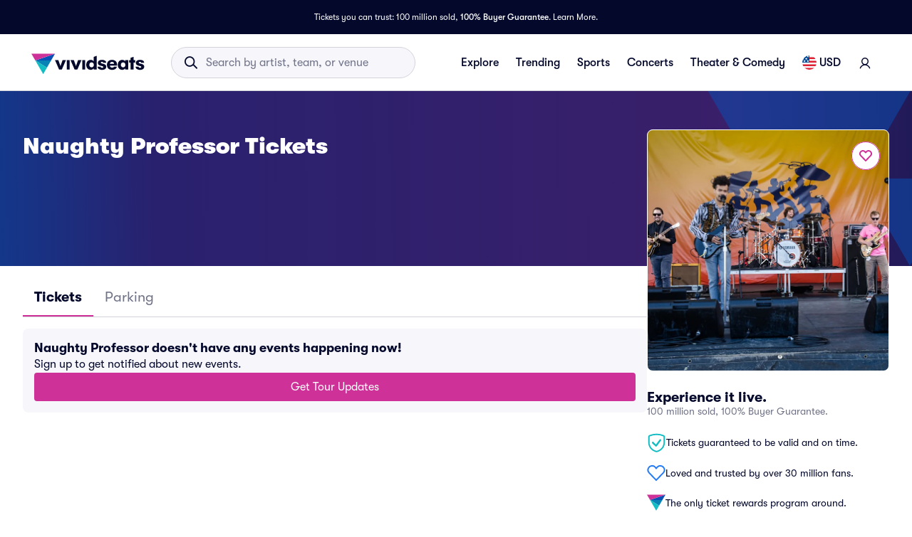

--- FILE ---
content_type: text/css
request_url: https://www.vividseats.com/athena-assets/43006bd2/prod/next-assets/_next/static/css/7e7faa78c2c39b3a.css
body_size: 8881
content:
.styles_nflBannerContainer__uPXiQ{max-width:82.5rem;width:100%;margin:0 auto;display:-webkit-flex;display:-moz-box;display:flex;-webkit-flex-direction:column;-moz-box-orient:vertical;-moz-box-direction:normal;flex-direction:column;cursor:pointer}@media screen and (max-width:1439px){.styles_nflBannerContainer__uPXiQ{max-width:-webkit-max-content;max-width:-moz-max-content;max-width:max-content;margin:0;padding:0 3.75rem}}@media screen and (max-width:1023px){.styles_nflBannerContainer__uPXiQ{padding:0 2rem;margin-top:3rem}}@media screen and (max-width:767px){.styles_nflBannerContainer__uPXiQ{padding:0 1.5rem;margin-top:1rem}}.styles_gamerCenterBannerContainer__5N_Ce,.styles_maxmimBannerContainer__aEhKg{display:block;position:relative}.styles_gameCenterLegalText__UOoCs,.styles_gameCenterText__c3hHQ,.styles_maximText__awPmU{position:absolute;font-family:GT-Walsheim,sans-serif}.styles_gameCenterLegalText__UOoCs{color:#a0a2b3;font-size:.5rem;position:absolute;bottom:.7rem;right:.5rem}.styles_gameCenterLegalText__UOoCs>a{color:#a0a2b3}@media screen and (max-width:374px){.styles_gameCenterLegalText__UOoCs{width:100%;text-align:center;right:0}}@media screen and (max-width:767px){.styles_gameCenterLegalText__UOoCs{font-size:1.05cqw}}@media screen and (max-width:374px){.styles_gameCenterLegalText__UOoCs{font-size:2.13cqw}}.styles_gameCenterText__c3hHQ,.styles_maximText__awPmU{color:#fff;font-weight:700;position:absolute}.styles_gameCenterText__c3hHQ{font-weight:800;font-size:2.125rem;text-align:center;line-height:2.5rem;top:2.5rem;left:0;right:0;margin:0 auto;letter-spacing:1px}@media screen and (max-width:1439px){.styles_gameCenterText__c3hHQ{top:20.4%;font-size:2.35cqw;line-height:2.75cqw}}@media screen and (max-width:1023px){.styles_gameCenterText__c3hHQ{top:24%;font-size:3.32cqw;line-height:3.5cqw}}@media screen and (max-width:767px){.styles_gameCenterText__c3hHQ{letter-spacing:0;top:26%;font-size:3.9cqw;line-height:4cqw}}@media screen and (max-width:374px){.styles_gameCenterText__c3hHQ{letter-spacing:.3px;top:26%;font-size:6.7cqw;line-height:7.5cqw}}.styles_maximText__awPmU{top:3rem;left:7rem;font-size:1.84rem;line-height:2.1rem;width:19.875rem;letter-spacing:1px}@media screen and (max-width:1439px){.styles_maximText__awPmU{top:29%;font-size:2cqw;line-height:2.3cqw;left:9%}}@media screen and (max-width:1023px){.styles_maximText__awPmU{letter-spacing:0;left:9.8%;top:18%;width:auto;font-size:2.6cqw}}@media screen and (max-width:767px){.styles_maximText__awPmU{left:9.6%;top:70%;font-weight:400;letter-spacing:1px;font-size:3.1cqw}}@media screen and (max-width:374px){.styles_maximText__awPmU{letter-spacing:0;left:13.4%;font-weight:700;top:19.5%;font-size:3.75cqw}}.styles_thumbnail__e2GEX{width:2rem;height:1.5rem;border-radius:.1875rem;margin-right:.5rem}.styles_thumbnail__e2GEX p{color:#fff;font-size:.5rem}.styles_name__kBk4M{margin-right:.75rem}.styles_nflList__S_pHi{padding-bottom:0!important;margin-bottom:-2rem}@media(max-width:768px -1){.styles_nflList__S_pHi{padding:1rem}}@media(min-width:768px -1)and (max-width:1024px){.styles_nflList__S_pHi{padding:2rem}}@media(min-width:1024px){.styles_nflList__S_pHi{margin-bottom:-1rem;padding:1.5rem}}@media(min-width:1440px){.styles_nflList__S_pHi{padding:4.5rem 3.75rem;max-width:1440px;margin:auto}}.styles_title___JRSm{font-size:1.75rem;line-height:1.875rem;margin-bottom:1.25rem}@media(min-width:1024px){.styles_title___JRSm{font-size:2.25rem}}.styles_nflTeam__kuglT{display:-webkit-flex;display:-moz-box;display:flex;height:3rem;-webkit-flex-grow:1;-moz-box-flex:1;flex-grow:1;-webkit-flex-basis:100%;flex-basis:100%}@media(min-width:600px){.styles_nflTeam__kuglT{-webkit-flex-grow:0;-moz-box-flex:0;flex-grow:0;-webkit-flex-basis:calc(50% - 1rem);flex-basis:-moz-calc(50% - 1rem);flex-basis:calc(50% - 1rem)}}@media(min-width:768px){.styles_nflTeam__kuglT{-webkit-flex-basis:calc(50% - 2.5rem);flex-basis:-moz-calc(50% - 2.5rem);flex-basis:calc(50% - 2.5rem)}}@media(min-width:1024px){.styles_nflTeam__kuglT{-webkit-flex-basis:calc(33.3333333333% - 2.25rem);flex-basis:-moz-calc(33.3333333333% - 2.25rem);flex-basis:calc(33.3333333333% - 2.25rem)}}@media(min-width:1440px){.styles_nflTeam__kuglT{-webkit-flex-basis:calc(25% - 2.5rem);flex-basis:-moz-calc(25% - 2.5rem);flex-basis:calc(25% - 2.5rem)}}.styles_container__ISzL7{margin:1rem auto;max-width:none}.styles_container__ISzL7 .styles_title__ogSMu{margin-bottom:1.5rem;padding:0 2.25rem}@media(max-width:1440px){.styles_container__ISzL7 .styles_title__ogSMu{padding:0 1.75rem}}.styles_container__ISzL7 .styles_link__Nc1pe{height:unset;white-space:inherit}.styles_container__ISzL7 .styles_link__Nc1pe:focus,.styles_container__ISzL7 .styles_link__Nc1pe:hover{text-decoration:none}.styles_container__ISzL7 .styles_card__KGGEh{min-width:12.375rem;min-height:6.75rem}.styles_container__ISzL7 .styles_card__KGGEh .styles_cardText__3dRwk{width:5.625rem}.styles_scrollContainer__UGAvv .styles_scrollWrapper__G7i_u{padding-top:0}.styles_scrollContainer__UGAvv .styles_scrollWrapper__G7i_u>div{grid-auto-columns:auto;grid-gap:1.65rem}@media(max-width:1024px){.styles_scrollContainer__UGAvv .styles_scrollWrapper__G7i_u>div{grid-gap:1rem}}@media(min-width:1024px){.styles_container__ISzL7{padding-left:2rem}}@media(min-width:1440px){.styles_container__ISzL7{max-width:90rem;padding-left:1.25rem}}.styles_connectSpotifyButton__fI4pU{background-color:#29d864;color:#000;padding:.75rem 1rem;text-transform:none}.styles_connectSpotifyButton__fI4pU:hover{background-color:#24c058;color:#000}.styles_button__5laHw{color:#04092c!important;margin:0 .75rem 0 0}.styles_button__5laHw:hover{text-decoration:none!important}.styles_muted__kHl_k{color:#717488!important}.styles_titleText__lQEDh{padding-top:1rem;max-width:18rem}.styles_item__JGjcr{min-width:18rem;max-width:19.5rem}.styles_item__JGjcr>div>img{border-radius:.5rem;width:100%;object-fit:cover}@media(min-width:1024px){.styles_titleText__lQEDh{max-width:19.5rem}}.styles_grid__JdYXV{padding-bottom:4rem;padding-top:1rem}.styles_grid__JdYXV .styles_discoverRow__mUSI2{margin:1.75rem 0 1rem 1.5rem}.styles_grid__JdYXV .styles_buttonsRow__8iaPP{width:100%}.styles_grid__JdYXV .styles_findMoreText__QXAQB{display:-webkit-flex;display:-moz-box;display:flex;-webkit-justify-content:right;-moz-box-pack:right;justify-content:right;-webkit-align-items:center;-moz-box-align:center;align-items:center}.styles_grid__JdYXV .styles_buttonsContainer__0gOE7{padding-bottom:1rem;margin-left:1.5rem}.styles_grid__JdYXV .styles_horizontalScrollWrapper__xdw7K{padding:0!important}.styles_grid__JdYXV .styles_itemWrapper__IDZxq{grid-gap:1.5rem;-webkit-justify-content:space-between;-moz-box-pack:justify;justify-content:space-between}.styles_grid__JdYXV .styles_itemWrapper__IDZxq div:last-child a{margin-right:2rem}@media(min-width:768px){.styles_grid__JdYXV{height:auto!important;margin:1.75rem}}@media(min-width:1024px){.styles_grid__JdYXV .styles_discoverHeaderContainer__tA1kH{max-width:81.875rem}.styles_grid__JdYXV .styles_discoverRow__mUSI2{margin:0}.styles_grid__JdYXV .styles_buttonsContainer__0gOE7{margin-left:0}}.styles_heroWrapper__aPhwn{position:relative}.styles_container__KenBk{border-radius:.75rem;border:.0625rem solid #d3d3dc;display:-webkit-flex;display:-moz-box;display:flex;max-width:82.5rem;height:100%}.styles_container__KenBk .styles_left__nMRtU{max-width:47.3125rem;gap:.5rem;display:-webkit-flex;display:-moz-box;display:flex;-webkit-flex-direction:column;-moz-box-orient:vertical;-moz-box-direction:normal;flex-direction:column}.styles_container__KenBk .styles_left__nMRtU .styles_caption__GOOFA,.styles_container__KenBk .styles_left__nMRtU .styles_subtitle__v9moK,.styles_container__KenBk .styles_left__nMRtU .styles_title__n48Ia{text-align:left}.styles_container__KenBk .styles_left__nMRtU .styles_button__TRG_W{background-color:#1414d2;width:7.0625rem}.styles_container__KenBk .styles_right__g1VGj{gap:.5rem;display:-webkit-flex;display:-moz-box;display:flex;-webkit-flex-direction:column;-moz-box-orient:vertical;-moz-box-direction:normal;flex-direction:column;border-radius:1;background-color:#f6f6fb;padding:1rem;-webkit-justify-content:center;-moz-box-pack:center;justify-content:center}.styles_container__KenBk .styles_right__g1VGj .styles_row__s_IdI{display:-webkit-flex;display:-moz-box;display:flex;-webkit-align-items:center;-moz-box-align:center;align-items:center;-webkit-justify-content:left;-moz-box-pack:left;justify-content:left;gap:.5rem}.styles_container__KenBk .styles_right__g1VGj .styles_row__s_IdI .styles_image__LRvJu{max-width:2.625rem;width:100%;object-fit:contain}@media(min-width:20rem){.styles_container__KenBk{margin-left:4%;margin-right:4%;margin-top:1rem;-webkit-flex-direction:column;-moz-box-orient:vertical;-moz-box-direction:normal;flex-direction:column}.styles_container__KenBk .styles_left__nMRtU{margin:1rem}.styles_container__KenBk .styles_right__g1VGj{margin:0 1rem 1rem}}@media(min-width:768px){.styles_container__KenBk{margin-top:2rem;-webkit-flex-direction:row;-moz-box-orient:horizontal;-moz-box-direction:normal;flex-direction:row}.styles_container__KenBk .styles_right__g1VGj{margin:2rem 1.8125rem;max-width:27.6875rem}.styles_container__KenBk .styles_left__nMRtU{margin:1.5625rem 1.8125rem;width:100%}}@media(min-width:1024px){.styles_container__KenBk{margin:2rem auto auto;min-height:17.9375rem!important}}.styles_heroWrapper__M8dlk{position:relative}.styles_container__xuTO0{margin:0 auto;height:18.75rem!important;max-width:none}.styles_container__xuTO0 .styles_body__Mq_SM{display:-webkit-flex;display:-moz-box;display:flex;-webkit-align-items:flex-start;-moz-box-align:start;align-items:flex-start;-webkit-justify-content:center;-moz-box-pack:center;justify-content:center;margin:3rem auto 0;max-width:none;text-align:center;width:17.5rem}.styles_container__xuTO0 .styles_body__Mq_SM>div{display:-webkit-flex;display:-moz-box;display:flex;-webkit-flex-direction:column;-moz-box-orient:vertical;-moz-box-direction:normal;flex-direction:column}.styles_container__xuTO0 .styles_body__Mq_SM .styles_title__mBrkw{font:800 1.5rem GT-Walsheim,sans-serif;line-height:2rem;width:90%;margin-left:5%;margin-bottom:1rem}.styles_container__xuTO0 .styles_body__Mq_SM .styles_subtitle__p2w_n{font:400 .875rem GT-Walsheim,sans-serif;line-height:1.25rem;padding:0;margin:0 0 3rem}.styles_container__xuTO0 .styles_body__Mq_SM .styles_subtitle__p2w_n a{font-weight:500;color:#fff;text-decoration:none}.styles_container__xuTO0 .styles_body__Mq_SM .styles_subtitle__p2w_n a:hover{text-decoration:underline}.styles_container__xuTO0 .styles_body__Mq_SM .styles_bottomText__ZJm8t{line-height:1.125rem;padding:0;margin-left:-5%;margin-top:-.5rem;width:110%}.styles_containerSpanish__ah50T{height:25rem!important}@media(min-width:768px){.styles_mobileBreak__o9Nag{display:none}.styles_container__xuTO0{height:15.625rem!important}.styles_container__xuTO0 .styles_body__Mq_SM{margin-top:3.875rem;width:36.25rem}.styles_container__xuTO0 .styles_body__Mq_SM .styles_title__mBrkw{font-size:2rem;line-height:2.5rem;width:100%;margin-left:0}.styles_container__xuTO0 .styles_body__Mq_SM .styles_subtitle__p2w_n{font-size:1rem;line-height:1.25rem;margin-bottom:3.875rem}}@media(min-width:1024px){.styles_container__xuTO0{height:18.75rem!important}.styles_container__xuTO0 .styles_body__Mq_SM{margin-top:4.75rem;width:41.125rem}.styles_container__xuTO0 .styles_body__Mq_SM .styles_title__mBrkw{font-size:2.5rem;line-height:3.125rem}.styles_container__xuTO0 .styles_body__Mq_SM .styles_subtitle__p2w_n{font-size:1.125rem;line-height:1.375rem;-webkit-justify-content:center;-moz-box-pack:center;justify-content:center;margin-bottom:4.75rem}.styles_container__xuTO0 .styles_body__Mq_SM .styles_subtitle__p2w_n>div{margin-right:0}.styles_containerSpanish__ah50T{height:25rem!important}}@media(min-width:1440px){.styles_container__xuTO0{max-width:82.5rem}.styles_container__xuTO0 .styles_body__Mq_SM{width:45.6875rem;margin-top:4.5rem}.styles_container__xuTO0 .styles_body__Mq_SM .styles_title__mBrkw{font-size:3rem;line-height:3.4375rem}.styles_container__xuTO0 .styles_body__Mq_SM .styles_subtitle__p2w_n{font-size:1.25rem;line-height:1.5rem;margin-bottom:4.5rem}.styles_containerSpanish__ah50T{height:25rem!important}}.styles_containerGradient__jjTld{background:-moz-linear-gradient(top,rgba(4,9,44,0) 0,rgb(4,9,44) 100%);background:linear-gradient(-180deg,rgba(4,9,44,0),rgb(4,9,44))}.styles_container__Okoqm{width:100%;height:28.75rem;background-size:cover;background-color:#04092c;background-position:50%}.styles_container__Okoqm .styles_innerContainer__GqAG_{position:relative;padding:4.5rem 1.5rem 0}.styles_container__Okoqm .styles_innerContainer__GqAG_.styles_isCommanders__EANQy{padding-left:1rem;padding-right:1rem}.styles_container__Okoqm .styles_content__UV1ie{padding-top:1.75rem}.styles_container__Okoqm .styles_title__jj9qj{display:block;text-align:center}.styles_container__Okoqm .styles_title__jj9qj.styles_withLongName___dTEx{margin-bottom:1rem}.styles_container__Okoqm .styles_subtitle__46Tph{margin-bottom:1.25rem;text-align:center}.styles_container__Okoqm .styles_ctaContainer__6CSHO{color:#fff;display:-webkit-flex;display:-moz-box;display:flex;-webkit-align-items:center;-moz-box-align:center;align-items:center;-webkit-flex-direction:column;-moz-box-orient:vertical;-moz-box-direction:normal;flex-direction:column;width:100%}.styles_container__Okoqm .styles_ctaContainer__6CSHO .styles_cta__URZgt{width:12.8125rem}.styles_container__Okoqm .styles_ctaContainer__6CSHO.styles_withTwoPerformers__CFuKe{-webkit-flex-wrap:wrap;flex-wrap:wrap;-webkit-justify-content:center;-moz-box-pack:center;justify-content:center;-webkit-flex-direction:row;-moz-box-orient:horizontal;-moz-box-direction:normal;flex-direction:row;max-width:25rem;margin:auto}.styles_container__Okoqm .styles_ctaContainer__6CSHO.styles_withTwoPerformers__CFuKe .styles_cta__URZgt{margin-right:.5rem;width:9.625rem}.styles_container__Okoqm .styles_ctaContainer__6CSHO.styles_withTwoPerformers__CFuKe .styles_secondPerformerCta__K5nBQ{margin-left:.5rem;width:9.625rem}.styles_container__Okoqm .styles_findCta___VWJX{margin-top:1rem;background-color:rgba(0,0,0,0);border-color:#fff;color:#fff}.styles_container__Okoqm .styles_findLinkWithIcon__m5N56.styles_findLinkWithIcon__m5N56{border-color:rgba(0,0,0,0);color:#fff;padding:0;margin-top:.5rem;font-size:1rem}@media(min-width:768px){.styles_container__Okoqm{height:27.125rem;background-position:0}.styles_container__Okoqm .styles_innerContainer__GqAG_{padding-right:3.5rem;padding-left:3.5rem}.styles_container__Okoqm .styles_content__UV1ie{padding:2.5rem 0 0}.styles_container__Okoqm .styles_title__jj9qj{font-size:3rem;line-height:3.5rem;text-align:left;max-width:15ch}.styles_container__Okoqm .styles_title__jj9qj.styles_withShortName__WpnXs{max-width:12ch}.styles_container__Okoqm .styles_title__jj9qj.styles_withLongName___dTEx{max-width:18ch}.styles_container__Okoqm .styles_title__jj9qj.styles_withTwoPerformers__CFuKe{max-width:12ch}.styles_container__Okoqm .styles_subtitle__46Tph{font-size:1.25rem;line-height:1.5rem;text-align:left}.styles_container__Okoqm .styles_ctaContainer__6CSHO{-webkit-flex-direction:row;-moz-box-orient:horizontal;-moz-box-direction:normal;flex-direction:row;width:-webkit-max-content;width:-moz-max-content;width:max-content;-webkit-align-items:start;-moz-box-align:start;align-items:start}.styles_container__Okoqm .styles_ctaContainer__6CSHO .styles_cta__URZgt{width:auto}.styles_container__Okoqm .styles_ctaContainer__6CSHO.styles_withTwoPerformers__CFuKe{-webkit-justify-content:flex-start;-moz-box-pack:start;justify-content:flex-start;max-width:31.25rem;margin:0}.styles_container__Okoqm .styles_ctaContainer__6CSHO.styles_withTwoPerformers__CFuKe .styles_cta__URZgt{width:auto;margin-left:0;margin-right:.75rem}.styles_container__Okoqm .styles_ctaContainer__6CSHO.styles_withTwoPerformers__CFuKe .styles_secondPerformerCta__K5nBQ{width:auto;margin-left:0}.styles_container__Okoqm .styles_ctaContainer__6CSHO .styles_findCta___VWJX,.styles_container__Okoqm .styles_secondPerformerCtaContainer__JPLQn{margin-top:0;margin-left:1rem}}@media(min-width:1024px){.styles_container__Okoqm{height:31.625rem;background-position-x:0;background-position-y:1.5rem;padding-top:0}.styles_container__Okoqm .styles_innerContainer__GqAG_{padding:7.5rem 6.875rem 0}}@media(min-width:1024px)and (max-width:72.625rem){.styles_container__Okoqm .styles_innerContainer__GqAG_{width:100%}}@media(min-width:1024px){.styles_container__Okoqm .styles_innerContainer__GqAG_.styles_isCommanders__EANQy{padding-left:6.875rem;padding-right:6.875rem}.styles_container__Okoqm .styles_content__UV1ie{padding:0}.styles_container__Okoqm .styles_title__jj9qj{font-size:4rem;line-height:4.5625rem;margin-bottom:1.5rem}.styles_container__Okoqm .styles_subtitle__46Tph{font-size:1.5rem;line-height:1.875rem}}@media(min-width:1440px){.styles_container__Okoqm{height:30rem;background-position-y:0}.styles_container__Okoqm .styles_innerContainer__GqAG_{padding:8rem 11rem 0;width:68.875rem}.styles_container__Okoqm .styles_innerContainer__GqAG_.styles_isCommanders__EANQy{padding-left:11rem;padding-right:11rem}.styles_container__Okoqm .styles_title__jj9qj{font-size:4.5rem;line-height:5.1525rem;margin-bottom:1rem}.styles_container__Okoqm .styles_subtitle__46Tph{max-width:28.875rem;font-size:2rem;line-height:2.5rem;margin-bottom:1.5rem}}@media(min-width:1920px){.styles_container__Okoqm{height:43.75rem}.styles_container__Okoqm .styles_innerContainer__GqAG_{padding:12.5rem 11rem 0;width:68.875rem}.styles_container__Okoqm .styles_innerContainer__GqAG_.styles_isCommanders__EANQy{padding-left:11rem;padding-right:11rem}.styles_container__Okoqm .styles_title__jj9qj{font-size:4.5rem;line-height:5.25rem;margin-bottom:.75rem}.styles_container__Okoqm .styles_title__jj9qj.styles_withLongName___dTEx{margin-bottom:1.25rem}.styles_container__Okoqm .styles_subtitle__46Tph{max-width:28.875rem;font-size:2rem;line-height:2.5rem;margin-bottom:1.5rem}}.styles_containerGradient__I2Frw{background:-moz-linear-gradient(top,rgba(4,9,44,0) 0,rgb(4,9,44) 100%);background:linear-gradient(-180deg,rgba(4,9,44,0),rgb(4,9,44))}.styles_container__QI0Nk{width:100%;height:36rem;background-size:cover;background-color:#04092c;background-position:0 0;background-position-x:-23.125rem;cursor:pointer}.styles_container__QI0Nk.styles_dynamicContent__Y_FBh{background-position-x:0}.styles_container__QI0Nk.styles_dynamicContentSlim__WHc7o{height:28.8125rem}.styles_container__QI0Nk .styles_graphic__dA_iX{position:relative;padding:4.5rem 2rem 0}.styles_container__QI0Nk .styles_graphic__dA_iX .styles_innerContainer__EMALT{margin:auto;position:relative}.styles_container__QI0Nk .styles_graphic__dA_iX .styles_innerContainer__EMALT.styles_centerSearch__eV4s_{text-align:center;display:-webkit-flex;display:-moz-box;display:flex;-webkit-flex-direction:column;-moz-box-orient:vertical;-moz-box-direction:normal;flex-direction:column;-webkit-justify-content:center;-moz-box-pack:center;justify-content:center;height:100%}.styles_container__QI0Nk .styles_graphic__dA_iX .styles_innerContainer__EMALT.styles_withCategoryButtons__dYqqs{text-align:center}.styles_container__QI0Nk .styles_mobile__5TijK{display:block;padding-top:2rem;pointer-events:none}.styles_container__QI0Nk .styles_mobile__5TijK.styles_dynamicContentSlim__WHc7o{padding-top:1.5rem}.styles_container__QI0Nk .styles_mobile__5TijK.styles_centerSearch__eV4s_{text-align:center}.styles_container__QI0Nk .styles_tabletAndDesktop__vopeG{display:none;pointer-events:none}.styles_container__QI0Nk .styles_title__KYQTc{display:block;margin-bottom:1rem}.styles_container__QI0Nk .styles_title__KYQTc.styles_dynamicContent__Y_FBh{font-size:2rem;line-height:2.5rem;margin-bottom:unset}.styles_container__QI0Nk .styles_title__KYQTc.styles_withCategoryButtons__dYqqs{font-size:2.25rem}.styles_container__QI0Nk .styles_subtitle__1J8d7{max-width:21.4375rem}.styles_container__QI0Nk .styles_subtitle__1J8d7.styles_centerSearch__eV4s_{margin-left:auto;margin-right:auto;margin-bottom:2rem}.styles_container__QI0Nk .styles_subtitle__1J8d7.styles_dynamicContent__Y_FBh{margin-top:1.75rem;max-width:16rem;font-size:1.125rem;line-height:1.375rem}.styles_container__QI0Nk .styles_subtitle__1J8d7.styles_withCategoryButtons__dYqqs{display:none}.styles_container__QI0Nk .styles_actionLink__AGq_o{color:#fff;display:-webkit-flex;display:-moz-box;display:flex;-webkit-align-items:center;-moz-box-align:center;align-items:center;width:-webkit-max-content;width:-moz-max-content;width:max-content;margin-top:1.75rem;pointer-events:auto}.styles_container__QI0Nk .styles_actionLink__AGq_o.styles_withCategoryButtons__dYqqs{display:none}.styles_container__QI0Nk .styles_linkDetail__CvgrU{display:-webkit-inline-flex;display:-moz-inline-box;display:inline-flex;-webkit-align-items:center;-moz-box-align:center;align-items:center;width:100%;font-size:1rem;font-weight:500;line-height:1.5rem}.styles_container__QI0Nk .styles_cutOutImage__jyc4v{height:16.1875rem;width:14rem;position:absolute;top:24rem;left:50%;right:-2rem;background-size:contain;background-repeat:no-repeat;z-index:1000;margin-left:-7rem;pointer-events:none}.styles_container__QI0Nk .styles_categoryButtons__Zlnkk{display:grid;margin:1.75rem auto 0;grid-template-columns:7.5rem 7.5rem;grid-gap:.75rem;width:-webkit-fit-content;width:-moz-fit-content;width:fit-content;pointer-events:auto}@media(min-width:22.0625rem){.styles_container__QI0Nk .styles_categoryButtons__Zlnkk{grid-template-columns:8.75rem 8.75rem;grid-gap:1rem}}@media(min-width:768px){.styles_container__QI0Nk{height:30.1875rem;background-position-x:-5.5625rem}.styles_container__QI0Nk.styles_dynamicContent__Y_FBh{height:36rem;background-position-x:-5.5625rem}.styles_container__QI0Nk.styles_dynamicContentSlim__WHc7o{height:28.8125rem}.styles_container__QI0Nk .styles_graphic__dA_iX{padding:4.5rem 2.5rem 0}.styles_container__QI0Nk .styles_graphic__dA_iX .styles_innerContainer__EMALT{width:36.5rem}.styles_container__QI0Nk .styles_graphic__dA_iX .styles_innerContainer__EMALT.styles_centerSearch__eV4s_{max-width:100%}.styles_container__QI0Nk .styles_mobile__5TijK{display:none}.styles_container__QI0Nk .styles_tabletAndDesktop__vopeG{display:block;padding-top:1.5rem}.styles_container__QI0Nk .styles_title__KYQTc{margin-bottom:0}.styles_container__QI0Nk .styles_title__KYQTc.styles_dynamicContent__Y_FBh{font-size:3rem;line-height:3.5rem;margin-bottom:0}.styles_container__QI0Nk .styles_subtitle__1J8d7{margin-top:2rem;max-width:17.75rem}.styles_container__QI0Nk .styles_subtitle__1J8d7.styles_dynamicContent__Y_FBh{margin-top:.75rem;max-width:18.125rem;font-size:1.25rem;line-height:1.5rem}.styles_container__QI0Nk .styles_linkDetail__CvgrU.styles_dynamicContent__Y_FBh{font-size:1rem;line-height:1.5rem}.styles_container__QI0Nk .styles_cutOutImage__jyc4v{height:16.1875rem;width:14rem;top:14.9375rem;left:unset;right:0}}@media(min-width:1024px){.styles_container__QI0Nk{height:32.6875rem;background-position-x:0}.styles_container__QI0Nk .styles_tabletAndDesktop__vopeG{padding-top:0}.styles_container__QI0Nk.styles_dynamicContent__Y_FBh{height:32.6875rem;background-position-x:0;background-position-y:2rem}.styles_container__QI0Nk.styles_dynamicContentSlim__WHc7o{height:29.5rem}.styles_container__QI0Nk .styles_graphic__dA_iX{padding:7.8125rem 3.75rem 0}.styles_container__QI0Nk .styles_graphic__dA_iX .styles_innerContainer__EMALT{width:50.625rem}.styles_container__QI0Nk .styles_graphic__dA_iX .styles_innerContainer__EMALT.styles_withCategoryButtons__dYqqs{text-align:inherit}.styles_container__QI0Nk .styles_graphic__dA_iX .styles_innerContainer__EMALT.styles_centerSearch__eV4s_{text-align:center;display:-webkit-flex;display:-moz-box;display:flex;-webkit-flex-direction:column;-moz-box-orient:vertical;-moz-box-direction:normal;flex-direction:column;-webkit-justify-content:center;-moz-box-pack:center;justify-content:center}.styles_container__QI0Nk .styles_graphic__dA_iX.styles_dynamicContent__Y_FBh{padding:6.8125rem 11rem 0}}@media(min-width:1024px)and (max-width:72.625rem){.styles_container__QI0Nk .styles_graphic__dA_iX.styles_dynamicContent__Y_FBh .styles_innerContainer__EMALT{width:100%}}@media(min-width:1024px){.styles_container__QI0Nk .styles_title__KYQTc{margin-bottom:0}.styles_container__QI0Nk .styles_title__KYQTc.styles_dynamicContent__Y_FBh{font-size:4.5rem;line-height:5.25rem;margin-bottom:0}.styles_container__QI0Nk .styles_title__KYQTc.styles_dynamicContentSlim__WHc7o{font-size:4rem;line-height:4.5625rem;margin-bottom:0}.styles_container__QI0Nk .styles_subtitle__1J8d7{margin-top:2rem;max-width:24.8125rem}.styles_container__QI0Nk .styles_subtitle__1J8d7.styles_dynamicContent__Y_FBh{margin-top:.75rem;max-width:22rem;font-size:1.5rem;line-height:1.875rem}.styles_container__QI0Nk .styles_actionLink__AGq_o.styles_withCategoryButtons__dYqqs,.styles_container__QI0Nk .styles_subtitle__1J8d7.styles_withCategoryButtons__dYqqs{display:inherit}.styles_container__QI0Nk .styles_linkDetail__CvgrU.styles_dynamicContent__Y_FBh{font-size:1.25rem;line-height:1.5rem}.styles_container__QI0Nk .styles_cutOutImage__jyc4v{height:19.625rem;width:17rem;top:12.25rem;left:unset;right:3rem}.styles_container__QI0Nk .styles_categoryButtons__Zlnkk{display:none;margin-top:3rem;grid-template-columns:repeat(4,9.75rem)}}@media(min-width:1440px){.styles_container__QI0Nk{height:42.5625rem}.styles_container__QI0Nk.styles_dynamicContent__Y_FBh{height:42.5625rem;background-position-y:0}.styles_container__QI0Nk.styles_dynamicContentSlim__WHc7o{height:34.0625rem}.styles_container__QI0Nk .styles_graphic__dA_iX{padding:12.1875rem 11rem 0}.styles_container__QI0Nk .styles_graphic__dA_iX.styles_dynamicContent__Y_FBh{padding:8rem 11rem 0}.styles_container__QI0Nk .styles_graphic__dA_iX .styles_innerContainer__EMALT{width:68.875rem}.styles_container__QI0Nk .styles_title__KYQTc{margin-bottom:0}.styles_container__QI0Nk .styles_title__KYQTc.styles_dynamicContent__Y_FBh{font-size:6rem;line-height:6.875rem;margin-bottom:0}.styles_container__QI0Nk .styles_title__KYQTc.styles_dynamicContentSlim__WHc7o{font-size:4.5rem;line-height:5.125rem;margin-bottom:0}.styles_container__QI0Nk .styles_subtitle__1J8d7{margin-top:2rem;max-width:26.5rem}.styles_container__QI0Nk .styles_subtitle__1J8d7.styles_dynamicContent__Y_FBh{margin-top:1rem;max-width:28.875rem;font-size:2rem;line-height:2.5rem}.styles_container__QI0Nk .styles_actionLink__AGq_o.styles_dynamicContent__Y_FBh{margin-top:2.125rem}.styles_container__QI0Nk .styles_actionLink__AGq_o.styles_dynamicContentSlim__WHc7o{margin-top:2rem}.styles_container__QI0Nk .styles_linkDetail__CvgrU.styles_dynamicContent__Y_FBh{font-size:1.25rem;line-height:1.5rem}.styles_container__QI0Nk .styles_cutOutImage__jyc4v{height:33.25rem;width:28.875rem;top:10.375rem;left:unset;right:-2rem}}.styles_heroWrapper__Ds2yf{position:relative}.styles_logoWrapper__zBXkn{position:absolute;z-index:1000;margin:0 auto;left:0;right:0}@media(min-width:20rem){.styles_logoWrapper__zBXkn{bottom:15px;width:13.625rem}}@media(min-width:1024px){.styles_logoWrapper__zBXkn{bottom:30px;width:18.75rem}}.styles_container__9vozd{margin:0 auto;border-radius:.75rem}.styles_container__9vozd .styles_title__FN3pW{font:800 GT-Walsheim,sans-serif;text-align:center;padding:0}@media(min-width:20rem){.styles_container__9vozd{height:10rem!important;margin-left:4%;margin-right:4%;margin-top:16px}.styles_container__9vozd .styles_title__FN3pW{line-height:30px;font-size:1.5rem;margin-bottom:1.25rem}}@media(min-width:768px){.styles_container__9vozd{margin-top:0}.styles_container__9vozd .styles_title__FN3pW{width:-moz-calc(100vw - 6rem);width:calc(100vw - 6rem);max-width:56.875rem}}@media(min-width:1024px){.styles_container__9vozd{height:15.9375rem!important;margin:0 auto;max-width:82.5rem}.styles_container__9vozd .styles_title__FN3pW{font-size:3rem;line-height:100%;margin-bottom:4.375rem;width:-moz-calc(100vw - 1.5rem);width:calc(100vw - 1.5rem);max-width:70.625rem}}.styles_containerGradient__FqG9W{background:-moz-linear-gradient(top,rgba(4,9,44,0) 0,rgb(4,9,44) 100%);background:linear-gradient(-180deg,rgba(4,9,44,0),rgb(4,9,44))}.styles_container__eS7s2{color:#fff;background-image:url(https://a.vsstatic.com/hero/home/home-hero-bg.jpg);width:100%;height:37.75rem;background-size:cover;background-color:#04092c}.styles_container__eS7s2 .styles_graphic__gNkUB{background-size:12.875rem;background-repeat:no-repeat;background-position:100% 0;padding:5.5rem 2rem 0;position:relative}.styles_container__eS7s2 .styles_graphic__gNkUB .styles_typeaheadContainer__MeC6Y{margin:auto;position:relative}.styles_container__eS7s2 .styles_graphic__gNkUB .styles_typeaheadContainer__MeC6Y .styles_desktop__ZJL7c{display:none}.styles_container__eS7s2 .styles_graphic__gNkUB .styles_typeahead__Evl_h{margin-bottom:2rem}.styles_container__eS7s2 .styles_graphic__gNkUB .styles_typeahead__Evl_h input{border-radius:2rem!important}.styles_container__eS7s2 .styles_graphic__gNkUB .styles_title2__JEZJ7,.styles_container__eS7s2 .styles_graphic__gNkUB .styles_title__mMMAJ{color:#fff;font:900 2.5rem GT-Walsheim,sans-serif;line-height:3.125rem}.styles_container__eS7s2 .styles_graphic__gNkUB .styles_link__MQ_m_,.styles_container__eS7s2 .styles_graphic__gNkUB .styles_mobileLink__Ja1lv{color:#fff;text-decoration:underline}.styles_container__eS7s2 .styles_graphic__gNkUB .styles_heroImage__iHLkO{height:20rem;width:16.0625rem;background-size:contain;position:absolute;top:16.25rem;right:0;background-repeat:no-repeat;z-index:1000}@media(max-width:768px){.styles_container__eS7s2 .styles_graphic__gNkUB{padding:5.5rem 1rem 0!important}.styles_container__eS7s2 .styles_graphic__gNkUB .styles_heroImage__iHLkO{margin-top:4.6875rem;height:15rem}.styles_container__eS7s2 .styles_graphic__gNkUB .styles_title2__JEZJ7,.styles_container__eS7s2 .styles_graphic__gNkUB .styles_title__mMMAJ{line-height:3rem!important}.styles_container__eS7s2 .styles_graphic__gNkUB .styles_copy__i3qqI{padding-top:.5rem}}@media(min-width:375px){.styles_container__eS7s2{height:36rem}.styles_container__eS7s2 .styles_graphic__gNkUB{padding:4.5rem 2rem 0}.styles_container__eS7s2 .styles_graphic__gNkUB .styles_heroImage__iHLkO{top:15.125rem}.styles_container__eS7s2 .styles_graphic__gNkUB .styles_typeaheadContainer__MeC6Y .styles_title2__JEZJ7,.styles_container__eS7s2 .styles_graphic__gNkUB .styles_typeaheadContainer__MeC6Y .styles_title__mMMAJ{font:900 2.5rem GT-Walsheim,sans-serif}.styles_container__eS7s2 .styles_graphic__gNkUB .styles_typeahead__Evl_h{margin-bottom:2rem;height:2.75rem}}@media(min-width:768px){.styles_container__eS7s2{height:33.75rem}.styles_container__eS7s2 .styles_graphic__gNkUB{background-image:none!important;padding:4.5rem 2.5rem 0}.styles_container__eS7s2 .styles_graphic__gNkUB .styles_typeaheadContainer__MeC6Y{width:43rem}.styles_container__eS7s2 .styles_graphic__gNkUB .styles_typeaheadContainer__MeC6Y .styles_desktop__ZJL7c{display:block}.styles_container__eS7s2 .styles_graphic__gNkUB .styles_typeaheadContainer__MeC6Y .styles_typeahead__Evl_h{margin-bottom:3.5rem}.styles_container__eS7s2 .styles_graphic__gNkUB .styles_typeaheadContainer__MeC6Y .styles_title2__JEZJ7,.styles_container__eS7s2 .styles_graphic__gNkUB .styles_typeaheadContainer__MeC6Y .styles_title__mMMAJ{font-weight:800}.styles_container__eS7s2 .styles_graphic__gNkUB .styles_typeaheadContainer__MeC6Y .styles_title2__JEZJ7.styles_mobile__Zn4Yg,.styles_container__eS7s2 .styles_graphic__gNkUB .styles_typeaheadContainer__MeC6Y .styles_title__mMMAJ.styles_mobile__Zn4Yg{display:none}.styles_container__eS7s2 .styles_graphic__gNkUB .styles_typeaheadContainer__MeC6Y .styles_title2__JEZJ7{margin-bottom:2rem}.styles_container__eS7s2 .styles_graphic__gNkUB .styles_typeaheadContainer__MeC6Y .styles_mobileLink__Ja1lv{display:none}.styles_container__eS7s2 .styles_graphic__gNkUB .styles_typeaheadContainer__MeC6Y .styles_subTitleContainer__fM9dU{width:100%}.styles_container__eS7s2 .styles_graphic__gNkUB .styles_typeaheadContainer__MeC6Y .styles_subtitle__RjKM9{color:#fff;font-family:GT-Walsheim,sans-serif;width:100%;max-width:21.875rem}.styles_container__eS7s2 .styles_graphic__gNkUB .styles_heroImage__iHLkO{height:33.9375rem;width:20.75rem;top:11.875rem;right:0}}@media(min-width:1024px){.styles_container__eS7s2{height:40.375rem}.styles_container__eS7s2 .styles_graphic__gNkUB{padding:10.75rem 3.75rem 0}.styles_container__eS7s2 .styles_graphic__gNkUB .styles_typeaheadContainer__MeC6Y{width:56.5rem}.styles_container__eS7s2 .styles_graphic__gNkUB .styles_typeaheadContainer__MeC6Y .styles_typeahead__Evl_h{width:27.5rem}.styles_container__eS7s2 .styles_graphic__gNkUB .styles_typeaheadContainer__MeC6Y .styles_typeahead__Evl_h i{margin-top:1.625rem;top:.375rem;left:1rem}.styles_container__eS7s2 .styles_graphic__gNkUB .styles_typeaheadContainer__MeC6Y .styles_title2__JEZJ7{margin-bottom:3.125rem}.styles_container__eS7s2 .styles_graphic__gNkUB .styles_typeaheadContainer__MeC6Y .styles_subtitle__RjKM9{max-width:29.375rem}.styles_container__eS7s2 .styles_graphic__gNkUB .styles_heroImage__iHLkO{height:33.9375rem;width:27.5rem;top:6.875rem;right:-6.25rem}.styles_container__eS7s2{height:40.375rem}.styles_container__eS7s2 .styles_graphic__gNkUB{padding:10.75rem 3.75rem 0}.styles_container__eS7s2 .styles_graphic__gNkUB .styles_typeaheadContainer__MeC6Y{width:56.5rem}.styles_container__eS7s2 .styles_graphic__gNkUB .styles_typeaheadContainer__MeC6Y .styles_typeahead__Evl_h{width:27.5rem}.styles_container__eS7s2 .styles_graphic__gNkUB .styles_typeaheadContainer__MeC6Y .styles_typeahead__Evl_h i{margin-top:1.625rem;top:.375rem;left:1rem}.styles_container__eS7s2 .styles_graphic__gNkUB .styles_typeaheadContainer__MeC6Y .styles_title2__JEZJ7,.styles_container__eS7s2 .styles_graphic__gNkUB .styles_typeaheadContainer__MeC6Y .styles_title__mMMAJ{font-size:3.75rem;line-height:3.75rem}.styles_container__eS7s2 .styles_graphic__gNkUB .styles_typeaheadContainer__MeC6Y .styles_title2__JEZJ7{margin-bottom:3.125rem}.styles_container__eS7s2 .styles_graphic__gNkUB .styles_typeaheadContainer__MeC6Y .styles_subtitle__RjKM9{max-width:29.375rem}.styles_container__eS7s2 .styles_graphic__gNkUB .styles_heroImage__iHLkO{height:33.9375rem;width:27.5rem;right:0}}@media(min-width:1440px){.styles_container__eS7s2{height:46rem}.styles_container__eS7s2 .styles_graphic__gNkUB{padding:10.75rem 11rem 0}.styles_container__eS7s2 .styles_graphic__gNkUB .styles_typeaheadContainer__MeC6Y{width:68rem}.styles_container__eS7s2 .styles_graphic__gNkUB .styles_typeaheadContainer__MeC6Y .styles_typeahead__Evl_h{width:33.25rem}.styles_container__eS7s2 .styles_graphic__gNkUB .styles_typeaheadContainer__MeC6Y .styles_title2__JEZJ7,.styles_container__eS7s2 .styles_graphic__gNkUB .styles_typeaheadContainer__MeC6Y .styles_title__mMMAJ{font-size:6rem;line-height:6rem}.styles_container__eS7s2 .styles_graphic__gNkUB .styles_typeaheadContainer__MeC6Y .styles_title2__JEZJ7{margin-bottom:3.125rem}.styles_container__eS7s2 .styles_graphic__gNkUB .styles_typeaheadContainer__MeC6Y .styles_subtitle__RjKM9{max-width:100%}.styles_container__eS7s2 .styles_graphic__gNkUB .styles_heroImage__iHLkO{height:41.375rem;width:33.25rem;top:6.25rem;right:-6.25rem}}@media(min-width:1024px){.styles_heroSearchContainer__RTCL3{display:none}}.styles_ticketMilestoneContainer__WOvsV{margin-bottom:2.25rem}@media(max-width:768px -1){.styles_ticketMilestoneContainer__WOvsV{margin-bottom:1rem}}.styles_pulsingBadge__jalWk.styles_pulsingBadge__jalWk{-webkit-align-items:center;-moz-box-align:center;align-items:center;padding:.0625rem .5rem .0625rem .25rem;background-color:#f2f0ff}.styles_dotContainer__GS3Da{display:-webkit-flex;display:-moz-box;display:flex;-webkit-align-items:center;-moz-box-align:center;align-items:center;-webkit-justify-content:center;-moz-box-pack:center;justify-content:center;position:relative;width:.75rem;height:.75rem;margin-right:.25rem}.styles_pulsingDot__66G7L{position:absolute;width:.375rem;height:.375rem;border-radius:50%;background-color:#ce3197;box-shadow:0 0 .0625rem .0625rem rgba(0,0,0,.1019607843);-webkit-animation:styles_pulse-animation__fGY_O 2s infinite;-moz-animation:styles_pulse-animation__fGY_O 2s infinite;animation:styles_pulse-animation__fGY_O 2s infinite}.styles_pulsingDot__66G7L:last-child{-webkit-animation-delay:1s;-moz-animation-delay:1s;animation-delay:1s}@-webkit-keyframes styles_pulse-animation__fGY_O{0%{box-shadow:0 0 0 0 rgba(206,49,151,.6)}to{box-shadow:0 0 0 .375rem rgba(206,49,151,0)}}@-moz-keyframes styles_pulse-animation__fGY_O{0%{box-shadow:0 0 0 0 rgba(206,49,151,.6)}to{box-shadow:0 0 0 .375rem rgba(206,49,151,0)}}@keyframes styles_pulse-animation__fGY_O{0%{box-shadow:0 0 0 0 rgba(206,49,151,.6)}to{box-shadow:0 0 0 .375rem rgba(206,49,151,0)}}.styles_giveaway__tHT9x.styles_giveaway__tHT9x,.styles_homeOpener__VkMEC.styles_homeOpener__VkMEC{background-color:var(--palette-secondary-lightest);color:var(--palette-secondary-darker);padding-left:4px;padding-right:4px}.styles_limitedInventoryPill__zavRT.styles_limitedInventoryPill__zavRT{background-color:var(--palette-primary-lightest);color:var(--palette-primary-dark)}.styles_lowPricesDealsAvailablePill__HDRDO.styles_lowPricesDealsAvailablePill__HDRDO{background-color:var(--palette-secondary-lightest);color:var(--palette-secondary-darker)}.styles_mondayThursdayNightFootballPill__JmrSp.styles_mondayThursdayNightFootballPill__JmrSp{background-color:#f6f6fb;color:#474b5e}.styles_badgeContainer__0kuPd{gap:.5rem;-webkit-flex-wrap:wrap;flex-wrap:wrap;pointer-events:none}.styles_headerContainer__A7cPt{padding-bottom:1rem!important}.styles_filterList__CTIAw{margin:0 0 2rem;list-style-type:none;padding:0 1.75rem;display:-webkit-flex;display:-moz-box;display:flex;overflow-y:scroll;scrollbar-width:none}.styles_filterList__CTIAw::-webkit-scrollbar{display:none}@media(min-width:1024px){.styles_filterList__CTIAw{padding:0 3.5rem}}@media(min-width:767px)and (max-width:1024px){.styles_filterList__CTIAw{overflow-x:scroll;margin-bottom:2.25rem;padding:0 3.5rem 0 2.25rem}}.styles_filterButton__Sv7SM{white-space:nowrap;cursor:pointer;outline:none;margin-right:.4rem;padding:.25rem .75rem;border:1px solid #d3d3dc;border-radius:2rem;background-color:#fff;font-family:GT-Walsheim,sans-serif;font-size:.875rem;color:#04092c;height:2.25rem;-moz-transition:all .2s ease-in-out;transition:all .2s ease-in-out;min-width:7.125rem;display:-webkit-flex;display:-moz-box;display:flex;-webkit-align-items:center;-moz-box-align:center;align-items:center;-webkit-justify-content:center;-moz-box-pack:center;justify-content:center}.styles_filterButton__Sv7SM:hover{border-color:var(--palette-secondary-main);font-weight:500}.styles_filterButton__Sv7SM.styles_active__42YoF{font-weight:500;color:var(--palette-secondary-darker);border-color:var(--palette-secondary-lighter);background-color:var(--palette-secondary-lighter)}.styles_exploreFilterButton__quN8V{position:relative;border:none;border-radius:24px;padding:2px;background:rgba(0,0,0,0);z-index:1;overflow:hidden}.styles_exploreFilterButton__quN8V:before{content:"";position:absolute;top:0;right:0;bottom:0;left:0;padding:2px;background:-moz-linear-gradient(top,#1C82CB 0,#B431CE 100%);background:linear-gradient(180deg,#1C82CB,#B431CE);border-radius:24px;z-index:-1;mask:linear-gradient(#fff 0 0) content-box,linear-gradient(#fff 0 0);-webkit-mask:linear-gradient(#fff 0 0) content-box,linear-gradient(#fff 0 0);mask-composite:exclude;-webkit-mask-composite:destination-out}.styles_background__PyC_S{background-color:#fff}.styles_topPickAndRecentViewContainer__Mu6Iv{margin:1.5rem 0;overflow:hidden}.styles_reverseRecentViewAndTopPick__IVBqP{margin-bottom:2.75rem;margin-top:7rem}
/*# sourceMappingURL=7e7faa78c2c39b3a.css.map*/

--- FILE ---
content_type: application/javascript
request_url: https://www.vividseats.com/athena-assets/43006bd2/prod/next-assets/_next/static/chunks/328-b94f29c5097e449b.js
body_size: 5707
content:
"use strict";(self.webpackChunk_N_E=self.webpackChunk_N_E||[]).push([[328],{12556:(e,a,t)=>{t.d(a,{A:()=>l});var r=t(14232),n=t(14616),i=t(15076),u=t(51763),o=t(21936);let l=function(){var e,a=(0,u.Gx)().selectors,t=a.sortedVolumeProductions,l=a.params,c=null==(e=(0,i.PD)().selectors[6])?void 0:e.categoryId,s=t.length,d=c===n.obw.THEATER&&s>=10,g=(0,r.useMemo)(function(){var e=t;return d&&(e=t.filter(function(e){return 30>=(0,o.AQ)(e.utcDate)})),c===n.obw.SPORTS&&(e=t.filter(function(e){var a,t=null==(a=e.performers)?void 0:a.find(function(e){return e.master});return(null==t?void 0:t.id)===(null==l?void 0:l.performerId)})),e.map(function(e){return e.id})},[t,d,c,null==l?void 0:l.performerId]);return(0,r.useMemo)(function(){return{dealsAvailableIds:s>=10?g.slice(-3):[]}},[g,s])}},15076:(e,a,t)=>{t.d(a,{W2:()=>q,Ay:()=>k,hQ:()=>N,PD:()=>G});var r=t(16927),n=t(67684),i=t(20294),u=t(4902),o=t(37876),l=t(14232),c=t(97211),s=t(14616),d=t(94896),g=t(66112),P=t(19260),f=t(45526),v=t(62701),p=t(35881),y=t(55353),m=t(27907),A=t(27796),b=(0,p.Mz)(function(e){var a;return null==(a=e.state.data)?void 0:a.items},function(){var e=arguments.length>0&&void 0!==arguments[0]?arguments[0]:[];return e[0]||{}}),E=(0,p.Mz)([b,y.V],function(e,a){var t,r=e.title,n=e.name,i=e.subtitle,u=null==(t=null==n?void 0:n.toLowerCase().endsWith("parking"))||t;return{title:(null==r?void 0:r.replace("Tickets",a("Tickets")))||"".concat(n).concat(u?"":" ".concat(a("Tickets"))),subtitle:void 0===i?"":i}}),h=(0,p.Mz)([b,y.V],function(e){var a=e.webPath,t=e.organicUrl;return a||t}),_=(0,p.Mz)([b,y.V,function(e,a){return a}],function(e,a,t){return(0,A.r)(e.category,t,a)}),S=(0,p.Mz)([b,y.V],function(e){var a,t=e.category,r=null==(a=e.category)?void 0:a.subCategories;return t||r?(0,f._)({},(null==r?void 0:r.length)?"subCategoryId":"categoryId",(null==r?void 0:r.length)?r[0].id:t.id):null}),T=(0,p.Mz)([b,y.V],function(e){var a,t=e.category,r=null==(a=e.category)?void 0:a.subCategories;return t||r?{subCategoryId:(null==r?void 0:r.length)?r[0].id:void 0,categoryId:t.id}:null}),I=(0,p.Mz)([b,y.V],function(e,a){var t,r,n=(r={},(0,f._)(r,s.obw.CONCERTS,function(e){return(0,m.yy)(e)?"".concat(e," ").concat(a("Passes")):"".concat(e," ").concat(a("Tour Dates"))}),(0,f._)(r,s.obw.THEATER,function(e){return(0,m.yy)(e)?"".concat(e," ").concat(a("Passes")):"".concat(e," ").concat(a("Performances"))}),(0,f._)(r,s.obw.SPORTS,function(e,t){return t===s.eA1.SUPERBOWL?"".concat(e," ").concat(a("Tickets")):(0,m.yy)(e)?"".concat(e," ").concat(a("Passes")):"".concat(e," ").concat(a("schedule"))}),r),i=e.category,u=e.name,o=e.id;return i&&i.id?null==(t=n[i.id])?void 0:t.call(n,u,o):a("All Tour Dates")}),D=(0,p.Mz)(S,function(e){return(0,v._)((0,n._)({},e),{pageSize:s.rD0.MAX_RELATED_EVENTS,sortBy:"RANK",radius:s.JGM,includeIpAddress:!0})}),z=(0,l.createContext)(s.pqY),C=z.Provider,q=function(e){var a=e.children,t=e.initialProps,r=e.initialFetchDisabled,u=e.initialParams,s=(0,i._)((0,P.ZD)(),1)[0],f=null==s?void 0:s.countryCode,v=(0,i._)((0,l.useState)(u),2),p=v[0],y=v[1],m=(0,g.c)();(0,l.useEffect)(function(){y(u)},[u]);var A=(0,c.IT)({endpoint:d.Wv,params:p,initialFetchDisabled:r,initialData:null==t?void 0:t.data}),z=A.data,q=A.error,G=A.fetching,N=(0,n._)({data:z,error:q,fetching:G},t);return(0,o.jsx)(C,{value:{state:N,dispatch:{read:function(e){y(e)},updateParams:function(e){y((0,n._)({},p,e))},overrideFilterParams:function(e){y(e)}},selectors:[b({state:N,t:m}),_({state:N,t:m},f),E({state:N,t:m}),S({state:N,t:m}),h({state:N,t:m}),I({state:N,t:m}),T({state:N,t:m}),D({state:N,t:m})]},children:a})},G=function(){var e=(0,l.useContext)(z);if(!e)throw Error("usePerformerContext must be used within a PerformerProvider");return e},N=function(e,a,t){return(0,r._)(function(){return(0,u.YH)(this,function(r){switch(r.label){case 0:return[4,(0,c.v4)(d.Wv,e)(a,t)];case 1:return[2,r.sent()]}})})()};let k=z},25176:(e,a,t)=>{t.d(a,{DZ:()=>P,Ay:()=>v,hQ:()=>f});var r=t(67684),n=t(62701),i=t(37876),u=t(14232),o=t(97211),l=t(14616),c=t(94896),s=t(8083),d=(0,u.createContext)(l.pqY),g=d.Provider,P=function(e){var a=e.children,t=e.initialFetchDisabled,u=e.initialParams,l=e.initialProps,d=(0,n._)((0,r._)({},u),{resourceId:Array.from(new Set(null==u?void 0:u.resourceId)).join(",")}),P=(0,o.IT)({endpoint:c.lc,params:d,initialFetchDisabled:t,initialData:null==l?void 0:l.data,enabled:!u||(null==u?void 0:u.resourceId)&&(null==u?void 0:u.resourceId.length)>0}),f={data:P.data,error:P.error,fetching:P.fetching};return(0,i.jsx)(g,{value:{state:f,selectors:[(0,s.wC)(f),(0,s.AU)(f)]},children:a})},f=(0,o.v4)(c.lc);let v=d},26566:(e,a,t)=>{t.d(a,{u:()=>i});var r,n=t(45526),i={NEARBY_PAGE:"nearbyPage",REGION_PAGE:"regionPage",ALL_DATES_PAGE:"allDatesPage",FESTIVAL_PAGE:"festivalPage",SEPARATED_PAGE:"separatedPage"};r={},(0,n._)(r,i.NEARBY_PAGE,"nearbyPage"),(0,n._)(r,i.REGION_PAGE,"regionPage"),(0,n._)(r,i.ALL_DATES_PAGE,"allDatesPage"),(0,n._)(r,i.FESTIVAL_PAGE,"festivalPage"),(0,n._)(r,i.SEPARATED_PAGE,"separatedPage")},29781:(e,a,t)=>{t.d(a,{Ay:()=>o});var r=t(67684),n=t(65699),i=t(37876);t(14232);var u=t(84725);let o=function(e){var a=e.variant,t=e.animation,o=(0,n._)(e,["variant","animation"]);return(0,i.jsx)(u.A,(0,r._)({"data-testid":"skeleton-loader",variant:void 0===a?"rounded":a,animation:void 0===t?"wave":t},o))}},38290:(e,a,t)=>{t.d(a,{A:()=>r.Ay});var r=t(29781)},38438:(e,a,t)=>{t.d(a,{Ay:()=>l,pn:()=>c,yP:()=>o});var r=t(37876),n=t(14232),i=(0,n.createContext)({state:void 0}),u=i.Provider,o=function(e){var a=e.children,t=e.initialProps,i=(0,n.useMemo)(function(){return{state:t}},[t]);return(0,r.jsx)(u,{value:i,children:a})};let l=i;var c=function(){var e=(0,n.useContext)(i);if(!e)throw Error("useAnalyticsContext must be used within a AnalyticsProvider");return e}},40074:(e,a,t)=>{t.d(a,{$p:()=>s,CX:()=>b,EU:()=>m,Ed:()=>p,Nb:()=>y,aT:()=>c,n2:()=>A,nH:()=>g,oq:()=>v,qn:()=>P});var r=t(67684),n=t(62701),i=t(20294),u=t(45267);t(65816),t(52725),t(34932);var o=t(74005),l=t(49214);t(26566);var c=function(e){return(0,o.OV)(e)?"performer":(0,o.t0)(e)?"geo":(0,o.rg)(e)?"venue":e.includes("/search")?"search":e.includes("/custom")?"custom":"default"},s=function(e){var a=arguments.length>1&&void 0!==arguments[1]?arguments[1]:"page",t=e[a],r=parseInt((Array.isArray(t)?t[0]:t)||"1",10);return isNaN(r)||r<1?1:r},d=function(e,a){return(void 0===e?"undefined":(0,u._)(e))==="object"&&a in e},g=function(e,a,t){if("default"===e)return l.jY.default;var r=l.jY[e];if("performer"===e&&r&&a&&(void 0===r?"undefined":(0,u._)(r))==="object"&&!("enabled"in r)&&r[a]){var n=r[a];if(t&&d(n,t))return n[t];if("enabled"in n)return n}return("search"===e||"custom"===e)&&t&&d(r,t)?r[t]:"performer"!==e&&r&&(void 0===r?"undefined":(0,u._)(r))==="object"&&"enabled"in r?r:l.jY.default},P=function(e,a,t){var r=g(e,a,t);return"queryParam"in r?r.queryParam:"page"},f=function(e,a,t,r,n){var i=n||c(e),u=g(i,t,r),o=P(i,t,r);return{pageType:i,categoryId:t,section:r,currentPage:s(a,o),config:u,queryParam:o}},v=function(e,a,t,r){var n,i;return f((null==(n=e.resolvedUrl)?void 0:n.split("?")[0])||(null==(i=e.req.url)?void 0:i.split("?")[0])||"",e.query,a,t,r)},p=function(e,a,t){var n=arguments.length>3&&void 0!==arguments[3]?arguments[3]:"page",u=arguments.length>4?arguments[4]:void 0,o=(0,r._)({},a);o[n]=t.toString();var l=Object.entries(o).filter(function(e){var a=(0,i._)(e,2)[1];return null!=a&&""!==a}).map(function(e){var a=(0,i._)(e,2),t=a[0],r=a[1];return"".concat(encodeURIComponent(t),"=").concat(encodeURIComponent(String(r)))}).join("&"),c=e+(l?"?".concat(l):"");return u?"".concat(u).concat(c):c},y=function(e){return window.location.origin},m=function(e){return(0,n._)((0,r._)({},e),{currentPage:Math.max(1,e.currentPage)})},A=function(e,a){return!!e.enabled&&Math.ceil(a/e.pageSize)>0},b=function(e,a,t){var r=Math.ceil(t/a),n=Math.min(e*a,t);return{currentPage:e,pageSize:a,totalPages:r,totalItems:t,hasNextPage:e<r,hasPreviousPage:e>1,startItem:(e-1)*a+1,endItem:n}}},49214:(e,a,t)=>{t.d(a,{jY:()=>o,oq:()=>f.oq,WQ:()=>v});var r,n=t(45526),i=t(14616),u=t(26566),o={default:{enabled:!1,pageSize:25},performer:(r={},(0,n._)(r,i.obw.CONCERTS,{nearbyPage:{enabled:!0,pageSize:i.Jao,queryParam:u.u.NEARBY_PAGE},regionPage:{enabled:!0,pageSize:i.Jao,queryParam:u.u.REGION_PAGE},allDatesPage:{enabled:!0,pageSize:i.Jao,queryParam:u.u.ALL_DATES_PAGE},festivalPage:{enabled:!1,pageSize:i.Jao,queryParam:u.u.FESTIVAL_PAGE},separatedPage:{enabled:!1,pageSize:i.Jao,queryParam:u.u.SEPARATED_PAGE}}),(0,n._)(r,i.obw.SPORTS,{nearbyPage:{enabled:!1,pageSize:i.ViN,queryParam:u.u.NEARBY_PAGE},regionPage:{enabled:!1,pageSize:i.ViN,queryParam:u.u.REGION_PAGE},allDatesPage:{enabled:!1,pageSize:i.ViN,queryParam:u.u.ALL_DATES_PAGE},festivalPage:{enabled:!1,pageSize:i.ViN,queryParam:u.u.FESTIVAL_PAGE},separatedPage:{enabled:!1,pageSize:i.ViN,queryParam:u.u.SEPARATED_PAGE}}),(0,n._)(r,i.obw.THEATER,{nearbyPage:{enabled:!0,pageSize:i.HzS,queryParam:u.u.NEARBY_PAGE},regionPage:{enabled:!1,pageSize:i.HzS,queryParam:u.u.REGION_PAGE},allDatesPage:{enabled:!0,pageSize:i.HzS,queryParam:u.u.ALL_DATES_PAGE},festivalPage:{enabled:!1,pageSize:i.HzS,queryParam:u.u.FESTIVAL_PAGE},separatedPage:{enabled:!1,pageSize:i.HzS,queryParam:u.u.SEPARATED_PAGE}}),r),geo:{enabled:!0,pageSize:i.hWn},venue:{enabled:!1,pageSize:20},search:{nearbyPage:{enabled:!0,pageSize:25,queryParam:u.u.NEARBY_PAGE},allDatesPage:{enabled:!0,pageSize:25,queryParam:u.u.ALL_DATES_PAGE}},custom:{nearbyPage:{enabled:!0,pageSize:i.jlk,queryParam:u.u.NEARBY_PAGE},allDatesPage:{enabled:!0,pageSize:i.jlk,queryParam:u.u.ALL_DATES_PAGE}},category:{enabled:!0,pageSize:i.kVI}},l=t(16927),c=t(20294),s=t(85993),d=t(4902),g=t(14232),P=t(89099),f=t(40074),v=function(){var e=arguments.length>0&&void 0!==arguments[0]?arguments[0]:{},a=(0,P.useRouter)(),t=e.categoryId,r=e.section,n=e.totalItems,i=e.shallow,u=void 0===i||i,o=e.excludeParams,v=void 0===o?[]:o,p=e.pageType,y=(0,f.Nb)(),m=(0,g.useMemo)(function(){var e=p||(0,f.aT)(a.pathname),n=(0,f.nH)(e,t,r),i=(0,f.qn)(e,t,r),u=(0,f.$p)(a.query,i);return(0,f.EU)({pageType:e,categoryId:t,section:r,currentPage:u,config:n,queryParam:i})},[p,a.pathname,a.query,t,r]),A=(0,g.useMemo)(function(){if(void 0!==n)return(0,f.CX)(m.currentPage,m.config.pageSize,n)},[m.currentPage,m.config.pageSize,n]),b=(0,g.useMemo)(function(){return!!n&&!(n<=m.config.pageSize)&&(0,f.n2)(m.config,n)},[m.config,n]),E=(0,g.useCallback)(function(e){var t,r=null==(t=a.asPath)?void 0:t.split("?")[0],n=["id","slug"].concat((0,s._)(v)),i=Object.fromEntries(Object.entries(a.query).filter(function(e){var a=(0,c._)(e,1)[0];return!n.includes(a)}));return(0,f.Ed)(r,i,e,m.queryParam,y)},[a.asPath,a.query,m.queryParam,y,v]),h=(0,g.useCallback)(function(){return(null==A?void 0:A.hasNextPage)?E(m.currentPage+1):null},[null==A?void 0:A.hasNextPage,E,m.currentPage]),_=(0,g.useCallback)(function(){return(null==A?void 0:A.hasPreviousPage)?E(m.currentPage-1):null},[null==A?void 0:A.hasPreviousPage,E,m.currentPage]),S=(0,g.useCallback)(function(){return E(1)},[E]),T=(0,g.useCallback)(function(){return(null==A?void 0:A.totalPages)&&!(A.totalPages<=1)?E(A.totalPages):E(1)},[E,null==A?void 0:A.totalPages]),I=(0,g.useCallback)(function(){return E(m.currentPage)},[E,m.currentPage]),D=(0,g.useCallback)(function(e){return(0,l._)(function(){var t;return(0,d.YH)(this,function(r){switch(r.label){case 0:if(e<1||A&&e>A.totalPages)return[2,!1];return t=E(e),[4,a.push(t,void 0,{shallow:u})];case 1:return r.sent(),[2,!0]}})})()},[E,a,u,A]),z=(0,g.useCallback)(function(){return(0,l._)(function(){return(0,d.YH)(this,function(e){return(null==A?void 0:A.hasNextPage)?[2,D(m.currentPage+1)]:[2,!1]})})()},[D,null==A?void 0:A.hasNextPage,m.currentPage]),C=(0,g.useCallback)(function(){return(0,l._)(function(){return(0,d.YH)(this,function(e){return(null==A?void 0:A.hasPreviousPage)?[2,D(m.currentPage-1)]:[2,!1]})})()},[D,null==A?void 0:A.hasPreviousPage,m.currentPage]),q=(0,g.useCallback)(function(){return(0,l._)(function(){return(0,d.YH)(this,function(e){return[2,D(1)]})})()},[D]),G=(0,g.useCallback)(function(){return(0,l._)(function(){return(0,d.YH)(this,function(e){return(null==A?void 0:A.totalPages)?[2,D(A.totalPages)]:[2,!1]})})()},[D,null==A?void 0:A.totalPages]);return{pageType:m.pageType,categoryId:m.categoryId,section:m.section,currentPage:m.currentPage,config:m.config,queryParam:m.queryParam,metadata:A,shouldShow:b,goToPage:D,goToNextPage:z,goToPrevPage:C,goToFirstPage:q,goToLastPage:G,getPageUrl:E,getCurrentPageUrl:I,getNextPageUrl:h,getPrevPageUrl:_,getFirstPageUrl:S,getLastPageUrl:T}}},51791:(e,a,t)=>{t.d(a,{A:()=>r.Ay,y:()=>r.yP});var r=t(38438)},73635:(e,a,t)=>{t.d(a,{BC:()=>d,FU:()=>l,Nk:()=>g,Z0:()=>s,l0:()=>c});var r=t(67684),n=t(35881),i=t(14616),u=t(18233),o=t(68261),l=function(e){var a=e.pageType,t=e.productions,n=e.dealsAvailableIds,l=e.t;return a==u.g6.Checkout?[]:t.map(function(e){var a,t,u,c={href:e.href,date:e.date,time:e.time,day:e.day,shortLocalDate:e.shortLocalDate,id:e.id,performerId:(null==(a=e.performers.find(function(e){return e.master}))?void 0:a.id)||(null==(t=e.performers[0])?void 0:t.id),isExternal:e.isExternal,analytics:(0,r._)({},null==e?void 0:e.analytics),categoryId:e.category,venueName:e.venueName,location:e.location,isLowPricesDealsAvailable:n.includes(e.id),minPrice:e.minPrice,minAipPrice:e.minAipPrice,maxPrice:e.maxPrice,maxAipPrice:e.maxAipPrice,contentTags:e.contentTags,onsaleDate:e.onsaleDate,presale1Date:e.presale1Date,presale2Date:e.presale2Date,limitedInventoryBadgeLabel:(0,o.e)(e.ticketCount,e.venueCapacity,l),hasGiveaway:(null==e?void 0:e.category)===i.obw.SPORTS&&(null==e||null==(u=e.contentTags)?void 0:u.some(function(e){return"giveaway"===e.label})),localPrices:e.localPrices};return(0,r._)({label:e.venueName,sublabel:e.location,title:e.name},c)})},c=(0,n.Mz)(function(e,a){return{pageType:e.pageType,productions:e.visibleByDefaultProductions,dealsAvailableIds:e.dealsAvailableIds,t:a}},l),s=(0,n.Mz)(function(e,a){return{pageType:e.pageType,productions:e.hiddenByDefaultProductions,dealsAvailableIds:e.dealsAvailableIds,t:a}},l),d=(0,n.Mz)(c,function(e){return e.length>0}),g=(0,n.Mz)(function(e,a){return{pageType:e.pageType,productions:e.composedCountryGroupedItems,dealsAvailableIds:e.dealsAvailableIds,t:a}},l)},85938:(e,a,t)=>{t.d(a,{B6:()=>u,Br:()=>n,Ih:()=>o,SB:()=>i});var r=t(93580),n=function(){return(0,r.k6)(function(e){return e.appState.deviceType})},i=function(){return(0,r.k6)(function(e){return e.appState.spotifyFavorites})},u=function(){return(0,r.k6)(function(e){var a;return null==(a=e.appState.favorites)?void 0:a.performerIds})},o=function(){return(0,r.k6)(function(e){return e.appState.isUserIdle})}},87568:(e,a,t)=>{t.d(a,{b7:()=>f,rh:()=>P,st:()=>g,wM:()=>d});var r=t(85993),n=t(14232),i=t(51791),u=t(29814),o=t(14103),l=t(18233),c=t(66549),s=t(50185),d=function(e,a,t){var r=(0,o.DM)();(0,n.useEffect)(function(){a&&(0,c.Wt)({item_list_name:e,productions:t,utmSourceData:r})},[e,a])},g=function(){for(var e=arguments.length,a=Array(e),t=0;t<e;t++)a[t]=arguments[t];var o=(0,n.useContext)(i.A).state;return{analyticsId:u.aO.apply(void 0,[o].concat((0,r._)(a))),analyticsPageType:o.pageType}},P=function(e,a){for(var t=arguments.length,n=Array(t>2?t-2:0),i=2;i<t;i++)n[i-2]=arguments[i];d(g.apply(void 0,(0,r._)(n)).analyticsId,e,a)},f=function(e,a){var t=(0,o.DM)();(0,n.useEffect)(function(){if(e)switch((0,s.oe)(),e){case l.g6.Performer:case l.g6.MatchupPage:case l.g6.CustomPage:(0,c.gD)(l.g6.Performer,a,t);break;case l.g6.Venue:(0,c.ZI)(a);break;case l.g6.MyAccount:(0,c.E6)(a);break;default:(0,c.oe)(e,a)}},[e])}}}]);
//# sourceMappingURL=328-b94f29c5097e449b.js.map

--- FILE ---
content_type: application/javascript
request_url: https://www.vividseats.com/athena-assets/43006bd2/prod/next-assets/_next/static/chunks/3846-aba9a5cf0d7597f6.js
body_size: 20979
content:
(self.webpackChunk_N_E=self.webpackChunk_N_E||[]).push([[3846],{292:(e,t,a)=>{"use strict";a.d(t,{Ay:()=>j,EM:()=>b});var r=a(67684),n=a(62701),i=a(65699),o=a(37876),s=a(14232),l=a(35881),c=a(97211),u=a(94896),d=a(54382),m=a(51763),p=a(73635),f=a(68261),v=a(12556),h=a(66112),g=a(18233),_=(0,s.createContext)({totalCountryGroupedItems:0,isLoading:!0,totalItems:0}),y=_.Provider,x=(0,f.R)(function(e){var t,a=e.state;return null==a||null==(t=a.data)?void 0:t.items}),C=(0,l.Mz)([x,function(e){return e}],function(){var e=arguments.length>0&&void 0!==arguments[0]?arguments[0]:[],t=(arguments.length>1?arguments[1]:void 0).dealsAvailableIds;return{countryGroupedProductions:e.map(function(e){return(0,n._)((0,r._)({},e),{isLowPricesDealsAvailable:t.includes(e.id)})})}}),b=function(e){var t,a=e.children,l=e.initialParams,f=e.initialFetchDisabled,_=e.initialProps,x=(0,h.c)(),b=(0,v.A)().dealsAvailableIds,j=(0,m.Gx)().selectors,P=j.filterParams,k=j.params,w=(0,s.useContext)(d.Ay).selectors.selectedCurrency,I=l||{},M=I.countryCode,L=(0,i._)(I,["countryCode"]),A=k.countryCode||M,N=(t=A||"","".concat(u.Xd,"/").concat(t)),S=null==l?void 0:l.currency,D=(null==_?void 0:_.data)&&(!S||S===w),T=(0,c.IT)({endpoint:N,params:(0,n._)((0,r._)({},L,P),{currency:w}),initialFetchDisabled:f&&D,initialData:D?null==_?void 0:_.data:void 0,enabled:!!A,refetchOnMount:!D}),B=T.data,H=T.fetching,E=C({state:{data:(0,r._)({},B)},dealsAvailableIds:b,t:x}),V=(0,p.FU)({pageType:g.g6.Performer,productions:E.countryGroupedProductions||[],dealsAvailableIds:b,t:x}),q={countryGroupedProductions:V,totalCountryGroupedItems:(null==V?void 0:V.length)||0,isLoading:H,initialParams:l};return(0,o.jsx)(y,{value:q,children:a})};let j=_},325:(e,t,a)=>{"use strict";a.d(t,{A:()=>n});var r=a(581);function n(e){var t=e.theme,a=e.name,n=e.props;return t&&t.components&&t.components[a]&&t.components[a].defaultProps?(0,r.A)(t.components[a].defaultProps,n):n}},795:e=>{e.exports={neutralToPrimaryButton:"styles_neutralToPrimaryButton__gUxK9",inactivate:"styles_inactivate__IjKci",activate:"styles_activate__nUt2F",favrotitedButton:"styles_favrotitedButton__BfNmv","pop-in":"styles_pop-in__txyjO",temp:"styles_temp__5DVYf"}},5883:(e,t,a)=>{"use strict";a.d(t,{d:()=>i});var r=a(5102),n=a(30882),i=function(){return(0,n.O)(r.wB.nbaPlayoffsDesktopHero)}},8907:(e,t,a)=>{"use strict";a.d(t,{A:()=>h});var r=a(45526),n=a(37876);a(14232);var i=a(19267),o=a(15039),s=a.n(o),l=a(29322),c=a(69416),u=a(96943),d=a(97302),m=a.n(d);let p=function(){return(0,n.jsxs)(l.A,{className:m().completeIcon,alignItems:"center",justifyContent:"center",children:[(0,n.jsx)("div",{className:m().vertical}),(0,n.jsx)("div",{className:m().horizontal})]})};var f=a(78373),v=a.n(f);let h=function(e){var t,a=e.children,o=e.colorIcon,d=e.iconSize,m=e.iconType,f=e.inlineBoldText,h=e.marginBottom,g=e.desktopMarginBottom,_=e.variant,y=e.thumbnailSize,x=e.titleText;switch(m){case"klarna":t=(0,n.jsx)(i.KlarnaIcon,{fontSize:"2rem"});break;case"complete":t=(0,n.jsx)(p,{});break;default:t=(0,n.jsx)(i.Icon,{type:m,size:void 0===d?"md":d})}var C=(0,u.eO)();return(0,n.jsxs)(l.A,{display:"flex",flexDirection:"row",alignItems:"center",marginBottom:C?g:void 0===h?3:h,children:[(0,n.jsx)(l.A,{display:"flex",justifyContent:"center",alignItems:"center",flexShrink:0,className:s()((0,r._)({},v().colorIcon,void 0!==o&&o),v().thumbnail,v()[void 0===y?"lg":y]),children:t}),(0,n.jsxs)(l.A,{className:v().stepTitle,children:[!!x&&(0,n.jsx)(c.o,{as:"p",variant:"body-bold",children:x}),(0,n.jsxs)(c.o,{variant:"body-regular",children:[!!f&&(0,n.jsx)(c.o,{variant:void 0===_?"body-bold":_,as:"span",children:f}),!!a&&" ".concat(a)]})]})]})}},9132:e=>{e.exports={snackClose:"styles_snackClose__36U1G",customSnackbar:"styles_customSnackbar__oN42S"}},9714:(e,t,a)=>{"use strict";a.d(t,{BK:()=>r.A}),a(57588),a(60466);var r=a(82433);a(61542)},11879:(e,t,a)=>{"use strict";a.d(t,{Se:()=>d,Ay:()=>m});var r=a(65699),n=a(37876),i=a(14232),o=a(97211),s=a(94896),l=(0,a(35881).Mz)(function(e){return e.data},function(e){var t;return null!=(t=null==e?void 0:e.items)?t:[]}),c=(0,i.createContext)({state:{},selectors:{performerOpponents:[]}}),u=c.Provider,d=function(e){var t=e.children,a=e.initialParams,i=e.initialProps,c=a.performerId,d=(0,r._)(a,["performerId"]),m="".concat(s.Wv,"/").concat(c,"/opponents"),p=(0,o.IT)({endpoint:m,params:d,initialFetchDisabled:!!(null==i?void 0:i.data),initialData:null==i?void 0:i.data}),f={fetching:p.fetching,data:p.data,error:p.error},v={performerOpponents:l(f)};return(0,n.jsx)(u,{value:{state:f,selectors:v},children:t})};let m=c},13685:(e,t,a)=>{"use strict";a.d(t,{B:()=>i});var r=a(5102),n=a(30882),i=function(){return(0,n.O)(r.wB.nbaPlayoffsMobileHero)}},16614:(e,t,a)=>{"use strict";a.d(t,{L8:()=>c,W3:()=>u});var r=a(37876),n=a(14232),i=a(89368),o=a(21586),s=(0,n.createContext)({state:{data:void 0},selectors:{composedProductions:[]}}),l=s.Provider,c=function(e){var t=e.children,a=e.initialProps,s=(0,i.useTranslations)(),c=(0,n.useMemo)(function(){var e={data:a},t={composedProductions:(0,o.cY)({state:e,t:s})};return{state:e,selectors:t}},[a,s]);return(0,r.jsx)(l,{value:c,children:t})},u=function(){var e=(0,n.useContext)(s);if(!e)throw Error("useSEOTableContext must be used within a SEOTableProvider");return e}},20098:(e,t,a)=>{"use strict";a.d(t,{A:()=>H});var r=a(20294),n=a(37876),i=a(14232),o=a(62079),s=a(16927),l=a(67684),c=a(62701),u=a(4902),d=a(71090),m=a(50332),p=a(89368),f=a(88992),v=a(91408),h=a(83696),g=a(89521),_=a(9714),y=a(29322),x=a(58785),C=a(69416),b=a(71031),j=a(35133),P=a(18233),k=a(50821),w=a(66549),I=a(55234),M=a(84886),L=a.n(M);let A=function(e){var t=e.handleClose,a=e.anchorEl,r=e.onSubmit,i=e.favoriteName,o=void 0===i?"":i,M=e.favoriteCategoryName,A=void 0===M?"":M,N=e.favoriteSubCategoryName,S=void 0===N?"":N,D=e.setIsSnackBarOpen,T=e.setSnackBarMessage,B=(0,p.useTranslations)(),H=(0,d.t)(v.Ik().shape({email:(0,j.wY)(B("this_value_is_required"),B("enter_valid_email"))})),E=(0,f.mN)({criteriaMode:"all",mode:"all",resolver:H,defaultValues:{email:""}}),V=E.handleSubmit,q=E.reset,F=E.formState;return(0,n.jsx)(m.Ay,{open:!!a,anchorEl:a,onClose:t,anchorOrigin:{vertical:"bottom",horizontal:"right"},transformOrigin:{vertical:"top",horizontal:"right"},sx:{marginTop:"0.5rem"},children:(0,n.jsx)(f.Op,(0,c._)((0,l._)({},E),{children:(0,n.jsx)("form",{onSubmit:V(function(e){return(0,s._)(function(){var t;return(0,u.YH)(this,function(a){switch(a.label){case 0:return r(),t=(0,k.n5)(),(0,w.I1)(o,e.email,I.s.Favorites,S,A,t),[4,(0,h.A)(e.email,P.XY.OPTED_IN)];case 1:return a.sent(),T((0,n.jsxs)(y.A,{display:"flex",alignItems:"center",gap:1,maxWidth:"15rem",children:[(0,n.jsx)(_.BK,{color:"green"}),(0,n.jsx)("span",{className:L().snackMessage,children:B("great_youre_all_set_to_receive_updates",{favoriteName:o})})]})),D(!0),q(),[2]}})})()}),"data-testid":"email-capture-form",children:(0,n.jsxs)(y.A,{display:"flex",flexDirection:"column",padding:2,gap:1,maxWidth:"23rem",children:[(0,n.jsxs)(y.A,{display:"flex",alignItems:"start",children:[(0,n.jsxs)(y.A,{display:"flex",flexDirection:"column",gap:1,marginRight:.5,maxWidth:"95%",children:[(0,n.jsx)(C.A,{component:"h1",variant:"title-md","data-testid":"email-capture-title",children:B("stay_in_the_loop")}),(0,n.jsx)(C.A,{variant:"subtitle-sm",color:"gray.400","data-testid":"email-capture-subtitle",children:B("be_the_first_to_get_updates")})]}),(0,n.jsx)(x.A,{variant:"text",color:"neutral",onClick:t,"data-testid":"close-button",children:(0,n.jsx)(b.US,{width:"1.125rem",height:"1.125rem"})})]}),(0,n.jsx)(y.A,{className:L().emailInputContainer,children:(0,n.jsx)(g.A,{name:"email",id:"email-capture",label:"Email Address",type:"email",autoComplete:"email",methods:E,"data-testid":"validated-textfield__email"})}),(0,n.jsx)(x.A,{variant:"contained",size:"medium",color:"primary",type:"submit",disabled:!F.isValid,"data-testid":"submit-button",children:B("get_updates")})]})})}))})};var N=a(34776),S=a(38290),D=a(25630),T=a(795),B=a.n(T);let H=function(e){var t=e.size,a=void 0===t?"medium":t,s=e.isFavorited,l=e.favoriteName,c=e.favoriteCategoryName,u=e.favoriteSubCategoryName,d=e.onFavorite,m=e.onUnfavorite,p=e.setIsSnackBarOpen,f=e.setSnackBarMessage,v=(0,o.A)().palette.primary.main,h=(0,r._)((0,i.useState)(null),2),g=h[0],_=h[1],y=function(e,t){var a=(0,D.vV)(),r=(0,D.n5)();!a&&r&&_(e.currentTarget),t()},x="small"===a?"14":"18",C="small"===a?"2rem":"2.5rem";return void 0===s?(0,n.jsx)(S.A,{variant:"rounded",height:C,width:C}):(0,n.jsxs)(n.Fragment,{children:[s?(0,n.jsx)(N.A,{className:B().favrotitedButton,variant:"contained",color:"primary",size:a,isIcon:!0,onClick:m,"data-testid":"favoriting-button","aria-label":"Favoriting Button",children:(0,n.jsx)(b.wM,{className:B().temp,color:"white",width:x,height:x})}):(0,n.jsxs)(N.A,{className:B().neutralToPrimaryButton,variant:"outlined",color:"primary",size:a,isIcon:!0,onClick:function(e){return y(e,d)},"data-testid":"favoriting-button","aria-label":"Favoriting Button",children:[(0,n.jsx)(b.wM,{className:B().activate,color:v,width:x,height:x}),(0,n.jsx)(b.u0,{className:B().inactivate,color:v,width:x,height:x})]}),(0,n.jsx)(A,{handleClose:function(){_(null)},anchorEl:g,onSubmit:function(){_(null)},favoriteName:l,favoriteCategoryName:c,favoriteSubCategoryName:u,setIsSnackBarOpen:p,setSnackBarMessage:f})]})}},29732:(e,t,a)=>{"use strict";a.d(t,{Ay:()=>b,hQ:()=>L,k7:()=>M});var r=a(16927),n=a(67684),i=a(62701),o=a(20294),s=a(4902),l=a(37876),c=a(14232),u=a(35881),d=a(97211),m=a(14616),p=a(94896),f=a(54382),v=a(51763),h=a(68261),g=a(12556),_=a(66112),y=a(19260),x=a(27907),C=a(78592),b=(0,c.createContext)({totalShowsNearby:0,totalShowsInDrivingDistance:0,isLoading:!0,totalItems:0,dispatch:{updatePage:function(){}}}),j=b.Provider,P=(0,h.R)(function(e){var t,a=e.state;return null==a||null==(t=a.data)?void 0:t.items}),k=(0,u.Mz)([P,function(e){return e}],function(){var e,t,a=arguments.length>0&&void 0!==arguments[0]?arguments[0]:[],r=(arguments.length>1?arguments[1]:void 0).dealsAvailableIds,o={nearbyProductions:[],drivingDistanceProductions:[],totalShowsNearby:0,totalShowsInDrivingDistance:0},s=(0,_.c)(),l=s("plural_show");return(null==a?void 0:a[0])&&((null==(t=a[0].performers.filter(function(e){return!0===e.master})[0])||null==(e=t.category)?void 0:e.id)===m.obw.SPORTS&&(l=s("plural_event")),(0,x.yy)(a[0].name)&&(l=s("plural_parking"))),a.forEach(function(e){var t,a,s=(0,i._)((0,n._)({},e),{isLowPricesDealsAvailable:r.includes(e.id)});s.isNearByDistance?(null==(t=o.nearbyProductions)||t.push(s),o.totalShowsNearby+=1):s.isDriveDistance&&(null==(a=o.drivingDistanceProductions)||a.push(s),o.totalShowsInDrivingDistance+=1)}),o.totalShowsNearby>0?o.showCountLabel="".concat(l," Near "):o.showCountLabel="No ".concat(l," Near "),o.showsWithinDrivingDistanceLabel=o.totalShowsInDrivingDistance>0?"".concat(o.totalShowsInDrivingDistance," ").concat(l," Within 150 Miles of "):"No shows near ",o}),w=(0,u.Mz)([function(e){return e},k],function(e,t){var a=e.productionList,r=e.hasFiltersApplied;return delete t.noProductionsMessage,r||0===a.length&&(t.noProductionsMessage="Bummer, no events happening"),t}),I=(0,u.Mz)([function(e){return e},w],function(e,t){var a,r,o=e.searchEngineMarketingCity;return o?(0,i._)((0,n._)({},t),{showsWithinDrivingDistanceLabel:null==(a=t.showsWithinDrivingDistanceLabel)?void 0:a.replace("You",o),noProductionsMessage:null==(r=t.noProductionsMessage)?void 0:r.replace("You",o)}):t}),M=function(e){var t,a=e.children,r=e.initialParams,s=e.initialFetchDisabled,u=e.initialProps,h=(0,_.c)(),x=(0,o._)((0,c.useState)((null==r?void 0:r.page)||1),2),C=x[0],b=x[1],P=(0,o._)((0,c.useState)((null==u||null==(t=u.data)?void 0:t.total)||0),2),k=P[0],w=P[1],M=(0,v.Gx)(),L=M.state.fetching,A=M.selectors,N=A.productions,S=A.hasFiltersApplied,D=A.filterParams,T=(0,g.A)().dealsAvailableIds,B=(0,c.useContext)(f.Ay).selectors.selectedCurrency,H=(0,y.q1)()||(null==r?void 0:r.latLong),E=null==r?void 0:r.currency,V=(null==u?void 0:u.data)&&(!E||E===B),q=(0,d.IT)({endpoint:p.ft,params:(0,i._)((0,n._)({},r,D),{page:C,radius:m.pAZ,currency:B,latLong:H}),initialFetchDisabled:s&&V,initialData:V?null==u?void 0:u.data:void 0,refetchOnMount:!V}),F=q.data,R=q.fetching,z=!(null==F?void 0:F.items.length),O=(0,d.IT)({endpoint:p.ft,params:(0,i._)((0,n._)({},r,D),{page:C,radius:m.JGM,currency:B,latLong:H}),initialFetchDisabled:s&&V,enabled:z,refetchOnMount:!V}),Z=O.data,U=O.fetching,W=(0,n._)({},Z);if(Z&&F){var G=F.items.filter(function(e){return void 0===e.distance||e.distance>m.JGM}).map(function(e){return e.id});W.items=Z.items.map(function(e){return(0,i._)((0,n._)({},e),{isDriveDistance:!G.includes(e.id)})})}var K=I({state:{data:z?Z:F},dealsAvailableIds:T,hasFiltersApplied:S,productionList:N,searchEngineMarketingCity:null==r?void 0:r.searchEngineMarketingCity,t:h}),Y=L||U||R,J=R||U,Q=!!(null==u?void 0:u.data);return(0,c.useEffect)(function(){J||w((null==F?void 0:F.total)||(null==Z?void 0:Z.total)||0)},[F,Z]),(0,l.jsx)(j,{value:(0,i._)((0,n._)({},K),{isLoading:Y,isLoadingNearby:J,initialParams:r,totalItems:k,dispatch:{updatePage:function(e){b(e)}},hasInitialData:Q}),children:a})},L=function(e,t){var a=t.performerId,o=t.latLong,l=t.includeIpAddress,c=t.categoryId,u=t.subCategoryId,f=t.page,v=void 0===f?1:f,h=t.pageSize,g=void 0===h?m.G$m:h,_=t.currency;return(0,r._)(function(){var t,r,f,h;return(0,s.YH)(this,function(s){switch(s.label){case 0:return t=(0,d.v4)(p.ft,e),r={performerId:a,categoryId:c,subCategoryId:u,radius:m.pAZ,pageSize:g,page:v,latLong:o,includeIpAddress:l,currency:_},[4,t(r)];case 1:if(0!==(f=s.sent()).items.length)return[3,3];return[4,t((0,i._)((0,n._)({},r),{radius:m.JGM}))];case 2:return h=s.sent(),[2,(0,C.FE)(f,h)];case 3:return[2,f]}})})()}},31768:(e,t,a)=>{"use strict";a.d(t,{F:()=>n});var r=a(9411);function n(e){return(0,r.w)("sessionStorage","use-session-storage")(e)}(0,r.d)("sessionStorage")},43258:(e,t,a)=>{"use strict";a.d(t,{L:()=>h,A:()=>g});var r=a(65699),n=a(20294),i=a(37876),o=a(14232),s=a(97211),l=a(94896),c=a(35881),u=a(14616),d=function(e,t){var a=u.xjg.filter(function(t){return t.label.toLowerCase().includes(e.toLowerCase())});return null==t?void 0:t.filter(function(t){var r=a.find(function(e){return e.value.toLowerCase()===t.state.toLowerCase()});return t.city.toLowerCase().includes(e.toLowerCase())||t.state.toLowerCase().includes(e.toLowerCase())||!!r})},m=(0,c.Mz)(function(e){return e},function(e){var t=e.query?d(e.query,e.data):e.data;return null!=t?t:[]}),p=(0,c.Mz)(function(e){return e},function(e){var t;return null!=(t=e.data)?t:[]}),f=(0,o.createContext)({state:{query:""},selectors:{filteredPerformerCities:[],unfilteredPerformerCities:[]},dispatch:{setQuery:void 0}}),v=f.Provider,h=function(e){var t,a=e.children,c=e.initialParams,u=(0,n._)((0,o.useState)(""),2),d=u[0],f=u[1],h=c.performerId,g=(0,r._)(c,["performerId"]),_=(t=Number(h),"".concat(l.Wv,"/").concat(t,"/cities")),y=(0,s.IT)({endpoint:_,params:g,enabled:!!h}),x={fetching:y.fetching,data:y.data,error:y.error,query:d},C={filteredPerformerCities:m(x),unfilteredPerformerCities:p(x)};return(0,i.jsx)(v,{value:{state:x,selectors:C,dispatch:{setQuery:f}},children:a})};let g=f},48980:(e,t,a)=>{"use strict";a.d(t,{Y:()=>r});var r=2},50672:e=>{e.exports={bottomMargin:"styles_bottomMargin__GA3M7"}},54255:(e,t,a)=>{"use strict";a.d(t,{A:()=>m});var r=a(67684),n=a(20294),i=a(14232),o=a.t(i,2),s=a(99659),l=a(325),c=a(13022),u=(0,r._)({},o).useSyncExternalStore;function d(){var e=arguments.length>0&&void 0!==arguments[0]?arguments[0]:{},t=e.themeId;return function(e){var a=arguments.length>1&&void 0!==arguments[1]?arguments[1]:{},r=(0,c.A)();r&&t&&(r=r[t]||r);var o=void 0!==window.matchMedia,d=(0,l.A)({name:"MuiUseMediaQuery",props:a,theme:r}),m=d.defaultMatches,p=d.matchMedia,f=void 0===p?o?window.matchMedia:null:p,v=d.ssrMatchMedia,h=d.noSsr,g="function"==typeof e?e(r):e;return(g=g.replace(/^@media( ?)/m,"")).includes("print")&&console.warn("MUI: You have provided a `print` query to the `useMediaQuery` hook.\nUsing the print media query to modify print styles can lead to unexpected results.\nConsider using the `displayPrint` field in the `sx` prop instead.\nMore information about `displayPrint` on our docs: https://mui.com/system/display/#display-in-print."),(void 0!==u?function(e,t,a,r,o){var s=i.useCallback(function(){return t},[t]),l=i.useMemo(function(){if(o&&a)return function(){return a(e).matches};if(null!==r){var t=r(e).matches;return function(){return t}}return s},[s,e,r,o,a]),c=(0,n._)(i.useMemo(function(){if(null===a)return[s,function(){return function(){}}];var t=a(e);return[function(){return t.matches},function(e){return t.addEventListener("change",e),function(){t.removeEventListener("change",e)}}]},[s,a,e]),2),d=c[0];return u(c[1],d,l)}:function(e,t,a,r,o){var l=(0,n._)(i.useState(function(){return o&&a?a(e).matches:r?r(e).matches:t}),2),c=l[0],u=l[1];return(0,s.A)(function(){if(a){var t=a(e),r=function(){u(t.matches)};return r(),t.addEventListener("change",r),function(){t.removeEventListener("change",r)}}},[e,a]),c})(g,void 0!==m&&m,f,void 0===v?null:v,void 0!==h&&h)}}d();let m=d({themeId:a(21996).A})},54803:(e,t,a)=>{"use strict";a.d(t,{Bb:()=>n,X7:()=>o,yo:()=>s});var r=a(85993),n=function(e){var t=arguments.length>1&&void 0!==arguments[1]?arguments[1]:[];return t.includes(e)},i=function(e,t,a){t(e),localStorage.setItem(a,JSON.stringify(e))},o=function(e,t,a,n){i((0,r._)(e).concat([t]),a,n)},s=function(e,t,a,r){i(e.filter(function(e){return e!==t}),a,r)}},55234:(e,t,a)=>{"use strict";a.d(t,{s:()=>r});var r=function(e){return e.Homepage="homepage",e.Favorites="favorites",e}({})},68882:(e,t,a)=>{"use strict";a.d(t,{b:()=>d,A:()=>m});var r=a(67684),n=a(62701),i=a(20294),o=a(37876),s=a(14232),l=a(14616),c=(0,s.createContext)((0,n._)((0,r._)({},l.pqY),{state:{selectedTab:0,nextTab:0}})),u=c.Provider,d=function(e){var t=e.children,a=(0,i._)((0,s.useState)(0),2),r=a[0],n=a[1],l=(0,i._)((0,s.useState)(null),2),c=l[0],d=l[1];return(0,o.jsx)(u,{value:{state:{selectedTab:r,nextTab:c},dispatch:{setSelectedTab:n,setNextTab:d},selectors:{}},children:t})};let m=c},77290:e=>{e.exports={textContent:"styles_textContent__WTBVd",imageContent:"styles_imageContent__hK3Hm",highDemandText:"styles_highDemandText__s4cIa",performerCard:"styles_performerCard__Fv_NS"}},77387:e=>{e.exports={autoMargin:"styles_autoMargin__eJk9K",body:"styles_body__C5t5p",disclaimer:"styles_disclaimer__4aKwI",footer:"styles_footer__LJho_",footerButton:"styles_footerButton__gJ6gf",header:"styles_header__4Nd3Q",openButton:"styles_openButton__v0Nzd",whiteColor:"styles_whiteColor__JRPV2"}},78373:e=>{e.exports={stepTitle:"styles_stepTitle__EhfqW",thumbnail:"styles_thumbnail__mJvy6",lg:"styles_lg__YKlML",sm:"styles_sm__B3O7L",colorIcon:"styles_colorIcon__ewzzL"}},81341:e=>{e.exports={displayMessage:"styles_displayMessage__0tC_n",visible:"styles_visible__gFWda",openLoyaltyModalButton:"styles_openLoyaltyModalButton__46S3K"}},83144:(e,t,a)=>{"use strict";a.d(t,{A:()=>eN});var r,n=a(45526),i=a(67684),o=a(62701),s=a(37876),l=a(14232);a(7766);var c=a(18847),u=a.n(c),d=a(89099),m=a(41813);a(47587);var p=a(3635),f=a(77328),v=a.n(f),h=a(33869),g=a(52725),_=a(14616),y=a(57649),x=a(43258),C=a(37712),b=a(20565),j=a(29814),P=a(29322),k=a(87568),w=a(92492),I=a(5102),M=a(18233),L=a(50185),A=a(72649),N=a.n(A),S=a(41946),D=a.n(S),T=a(6034),B=a(85321),H=a(48980),E=[580,2652];let V=function(e,t,a,r,n){var i=N()(null==e?void 0:e.user),o=(0,B.sR)();if(null==i?void 0:i.attributes){if(i.attributes.ncaa_performer_visitor=E.includes(t||-1),i.attributes.mlb_performer_visitor=r==H.Y,i.attributes.nfl_performer_visitor=1==r,i.attributes.performer_visitor=!0,i.attributes.event_category=a,i.attributes.event_subcategory=r,i.attributes.performer_id=t,n){var s=n;n===T.b.TABLET&&(s=T.b.MOBILE),n===T.b.DESKTOP_XL&&(s=T.b.DESKTOP),i.attributes.device_type=s}o&&(i.attributes.audience_team=o),D()(i,null==e?void 0:e.user)||null==e||e.setUser(i)}return i},q=(0,p.Fc)(function(e){var t,a,r,n,i,o,c,u=e.id,d=e.initialPerformerData,p=e.initialProductionListParams,f=e.initialProductionListData,A=e.metadata,N=e.optimizely,S=e.children,D=e.deviceType,T=(null==d||null==(t=d.items)?void 0:t[0])||{},B=Number(u),H=null==T||null==(a=T.category)?void 0:a.id;return V(N,B,H,null==T||null==(i=T.category)||null==(n=i.subCategories)||null==(r=n[0])?void 0:r.id,(0,w.A)(D).type),(0,k.b7)(M.g6.Performer,[T]),(0,l.useEffect)(function(){if(window){var e,t,a,r,n,i,o,s;window.__APP_DATA__={performerId:null==T?void 0:T.id,performerName:null==T?void 0:T.name,categoryName:null==T||null==(e=T.category)?void 0:e.name,subCategoryName:null==T||null==(r=T.category)||null==(a=r.subCategories)||null==(t=a[0])?void 0:t.name},(0,L.RZ)({eventId:u,eventName:null==T?void 0:T.name,purchaseCategory:null==T||null==(n=T.category)?void 0:n.name,purchaseSubCategory:null==T||null==(s=T.category)||null==(o=s.subCategories)||null==(i=o[0])?void 0:i.name,productionCount:null==T?void 0:T.productionCount})}return null==N||N.track(I._t.performerPageView),H===_.obw.THEATER&&(null==N||N.track(I._t.theaterPerformerPageView)),function(){window&&(window.__APP_DATA__=void 0)}},[u,N,H,null==T||null==(o=T.category)?void 0:o.name,null==T||null==(c=T.category)?void 0:c.subCategories,null==T?void 0:T.id,null==T?void 0:T.name,null==T?void 0:T.productionCount]),(0,s.jsx)(y.W2,{initialFetchDisabled:!!d,initialProps:{data:d},initialParams:{id:B},children:(0,s.jsxs)(h.A,{metadata:A,headerStyleProvider:!0,children:[(0,s.jsx)(P.A,{id:_.EyG.CONTENT}),(0,s.jsx)(m.A,{wsUserId:g.z.WSUSER_ID,children:(0,s.jsxs)(v(),{children:[(0,s.jsx)("link",{"data-testid":"android-link-meta",rel:"alternate",href:"android-app://com.vividseats.android/vividseats/performer/".concat(u)}),(0,s.jsx)("link",{"data-testid":"ios-link-meta",rel:"alternate",href:"ios-app://963355757/vividseats/performer/".concat(u)})]})}),(0,s.jsx)(x.L,{initialParams:{performerId:u},children:(0,s.jsx)(C.l1,{initialParams:p,initialProps:{data:f},filterMappers:b.mh.performerPage,analyticsSubIds:[j.t5.MainProductionList],children:S})})]})})});var F=a(4257),R=a(36627);a(65816);var z=a(51791),O=a(25176),Z=a(99003),U=a(68882),W=a(16614);a(11879),a(66349),a(97142);var G=a(89822),K=a(24135),Y=a(55025);a(44776);var J=a(20294),Q=a(30882),X=a(66549),$=a(19267),ee=a(15039),et=a.n(ee),ea=a(74317),er=a(65699),en=a(858);let ei=function(e){var t=e.className,a=e.fontSize,r=e.width,n=e.height,l=e.color,c=(0,er._)(e,["className","fontSize","width","height","color"]);return(0,s.jsx)(en.A,{className:t,fontSize:a,width:r,height:n,children:(0,s.jsxs)("svg",(0,o._)((0,i._)({},c),{width:"100%",height:"100%",viewBox:"0 0 114 37",fill:"none",xmlns:"http://www.w3.org/2000/svg",color:void 0===l?"#0A0B09":l,children:[(0,s.jsx)("title",{children:"Vivid Rewards Logo"}),(0,s.jsxs)("g",{id:"VividRewardsIcon",fill:"currentColor",children:[(0,s.jsx)("path",{fillRule:"evenodd",clipRule:"evenodd",d:"M99.7989 27.437C99.1224 28.8267 97.5826 29.7045 95.9729 29.7045C92.5434 29.7045 90.6537 27.12 90.6537 23.804C90.6537 20.4881 92.6834 17.8792 96.0195 17.8792C97.7226 17.8792 99.1224 18.757 99.7989 20.1467V18.9764H99.7756V12.3445H101.805V29.4119H99.7989V27.437ZM49.1739 26.1935C48.8006 28.266 46.8176 29.7045 44.298 29.7045C40.9852 29.7045 38.9089 27.4126 38.9089 23.7797C38.9089 20.1955 41.0085 17.8792 44.2047 17.8792C47.2608 17.8792 49.3138 20.0492 49.3138 23.1458C49.3138 23.6107 49.2926 23.854 49.2502 24.3404L49.2502 24.3405L49.2502 24.3406L49.2438 24.4136H40.9152C40.9619 26.5836 42.245 27.8515 44.298 27.8515C45.7211 27.8515 46.7009 27.2419 47.1442 26.1935H49.1739ZM33.3798 24.4868V29.412H31.3501V18.1718H33.3798V20.732C33.823 18.8302 35.1995 18.0012 36.5293 18.0012C36.9025 18.0012 37.2525 18.0256 37.5091 18.0987V20.0493C37.1592 19.9761 36.9025 19.9761 36.5059 19.9761C34.3829 19.9761 33.3798 21.9998 33.3798 24.4868ZM47.3075 22.78H40.9152C41.0085 20.8782 42.2216 19.586 44.1813 19.586C46.141 19.586 47.3075 20.8051 47.3075 22.78ZM58.8556 20.7806L56.0561 29.4119H54.3297L50.3637 18.1718H52.58L55.1696 26.3641L57.7825 18.1718H59.9521L62.565 26.3641L65.1546 18.1718H67.3942L63.4049 29.4119H61.6785L58.8556 20.7806ZM73.7632 29.7045C75.3729 29.7045 76.9127 28.8268 77.5892 27.437V29.4119H79.5956V18.1718H77.5892V20.1468C76.9127 18.757 75.5129 17.8792 73.8098 17.8792C70.4737 17.8792 68.444 20.4881 68.444 23.8041C68.444 27.12 70.3337 29.7045 73.7632 29.7045ZM70.4504 23.8041C70.4504 26.096 71.8268 27.8027 74.0431 27.8027C76.3994 27.8027 77.6825 25.9497 77.6825 23.8041C77.6825 21.6341 76.3994 19.781 74.0431 19.781C71.8268 19.781 70.4504 21.4878 70.4504 23.8041ZM85.1247 29.412V24.4868C85.1247 21.9998 86.1278 19.9761 88.2508 19.9761C88.6474 19.9761 88.9041 19.9761 89.254 20.0493V18.0987C88.9974 18.0256 88.6474 18.0012 88.2742 18.0012C86.9444 18.0012 85.5679 18.8302 85.1247 20.732V18.1718H83.095V29.412H85.1247ZM96.2528 27.8027C94.0365 27.8027 92.6601 26.096 92.6601 23.8041C92.6601 21.4878 94.0365 19.781 96.2528 19.781C98.6091 19.781 99.8923 21.6341 99.8923 23.8041C99.8923 25.9497 98.6091 27.8027 96.2528 27.8027ZM113.05 26.1691C113.05 28.2904 111.534 29.7045 108.921 29.7045C106.145 29.7045 104.442 28.0222 104.442 26.0472H106.448C106.448 27.1444 107.428 27.9978 109.014 27.9978C110.204 27.9978 110.997 27.3882 110.997 26.3642C110.997 25.7303 110.717 25.0963 109.947 24.9013L107.078 24.121C105.468 23.6578 104.768 22.5118 104.768 21.0977C104.768 19.2446 106.401 17.8792 108.804 17.8792C111.487 17.8792 112.933 19.2934 112.933 21.2683H110.927C110.927 20.1955 110.111 19.5128 108.711 19.5128C107.614 19.5128 106.774 20.0492 106.774 21.0001C106.774 21.6585 107.101 22.2192 107.964 22.4387L110.647 23.2189C112.187 23.6578 113.05 24.8281 113.05 26.1691Z"}),(0,s.jsx)("path",{fillRule:"evenodd",clipRule:"evenodd",d:"M50.2127 5.88281L48.86 6.35907V8.4963C48.6282 8.05088 48.1388 7.75103 47.5154 7.75103C46.2691 7.75103 45.4767 8.7504 45.4767 10.0592C45.4767 11.3767 46.2153 12.3674 47.4975 12.3674C48.094 12.3674 48.6282 12.0675 48.8595 11.6313V12.2493H50.2127V5.88281ZM47.889 8.91381C48.5657 8.91381 48.9129 9.43157 48.9129 10.0587C48.9129 10.6951 48.5657 11.2133 47.889 11.2128C47.2567 11.2128 46.8652 10.7221 46.8652 10.0587C46.8652 9.39541 47.2571 8.91381 47.889 8.91381ZM66.9061 6.33257L65.5441 6.81213V7.87644H64.8674V8.97604H65.5441V12.2565H66.9061V8.97604H67.6584V7.87644H66.9061V6.33257ZM32.8547 7.86857H31.3501L33.2019 12.2487H34.4307L36.2914 7.86857H34.7779L33.8163 10.6222L32.8547 7.86857ZM36.6471 7.86857H38.0002V12.2487H36.6471V7.86857ZM38.3659 7.86857H39.8706L40.8321 10.6222L41.7937 7.86857H43.3073L41.4465 12.2487H40.2177L38.3659 7.86857ZM43.705 7.86857H45.0155V12.2487H43.705V7.86857ZM51.976 10.9391H50.6228C50.6228 11.7933 51.4328 12.3752 52.6523 12.3752C53.7918 12.3752 54.531 11.8391 54.531 10.9304C54.531 10.267 54.1214 9.84907 53.4447 9.66732L52.5365 9.4128C52.1894 9.32215 52.0648 9.19488 52.0648 8.99484C52.0648 8.78607 52.2607 8.64051 52.5545 8.64051C52.9196 8.64051 53.142 8.80394 53.142 9.11295H54.4866C54.4866 8.24041 53.7833 7.75881 52.5725 7.75881C51.4687 7.75881 50.7386 8.30404 50.7386 9.13125C50.7386 9.79459 51.1301 10.24 51.8158 10.4126L52.715 10.6397C53.0801 10.7303 53.1778 10.8484 53.1778 11.0485C53.1778 11.3026 52.973 11.4481 52.6792 11.4481C52.2607 11.4481 51.976 11.2389 51.976 10.9391ZM56.1845 10.4483H59.354C59.3808 10.203 59.3899 10.0665 59.3899 9.83991C59.3899 8.6039 58.4817 7.75881 57.1461 7.75881C55.7486 7.75881 54.8315 8.63092 54.8315 10.067C54.8315 11.5301 55.7307 12.3752 57.191 12.3752C58.3305 12.3752 59.1939 11.8025 59.3275 10.9391H57.9919C57.8763 11.2119 57.609 11.33 57.1905 11.33C56.585 11.33 56.2114 11.021 56.1845 10.4483ZM57.1371 8.69457C57.7161 8.69457 58.0364 9.00358 58.0453 9.58498H56.1845C56.1935 9.0489 56.5496 8.69457 57.1371 8.69457ZM61.781 7.75828C60.5347 7.75828 59.7423 8.75764 59.7423 10.0664C59.7423 11.3844 60.4813 12.3751 61.7635 12.3751C62.36 12.3751 62.8942 12.0752 63.1256 11.6389V12.2565H64.4787V7.87639H63.1256V8.50355C62.8938 8.05813 62.4044 7.75828 61.781 7.75828ZM62.155 8.92146C62.8319 8.92146 63.179 9.43922 63.179 10.0664C63.179 10.7027 62.8319 11.2209 62.155 11.2205C61.5227 11.2205 61.1312 10.7297 61.1312 10.0664C61.1312 9.40305 61.5232 8.92146 62.155 8.92146ZM69.152 10.9391H67.7989C67.7989 11.7933 68.6093 12.3752 69.8283 12.3752C70.968 12.3752 71.707 11.8391 71.707 10.9304C71.707 10.267 71.2976 9.84907 70.6208 9.66732L69.7127 9.4128C69.3655 9.32215 69.2408 9.19488 69.2408 8.99484C69.2408 8.78607 69.4368 8.64051 69.7306 8.64051C70.0956 8.64051 70.3181 8.80394 70.3181 9.11295H71.6626C71.6626 8.24041 70.9594 7.75881 69.7485 7.75881C68.6448 7.75881 67.9146 8.30404 67.9146 9.13125C67.9146 9.79459 68.3061 10.24 68.9919 10.4126L69.8911 10.6397C70.2562 10.7303 70.3539 10.8484 70.3539 11.0485C70.3539 11.3026 70.149 11.4481 69.8552 11.4481C69.4368 11.4481 69.152 11.2389 69.152 10.9391Z"}),(0,s.jsx)("path",{d:"M4.62891 8.2937L12.0908 21.797L19.7158 8.2937H4.62891Z"}),(0,s.jsx)("path",{d:"M20.2546 28.2784L12.0336 22.3596L11.0947 32.4871L20.2546 28.2784Z"}),(0,s.jsx)("path",{d:"M20.8501 11.6694L12.7109 22.1142L25.6426 24.0475L20.8501 11.6694Z"}),(0,s.jsx)("path",{d:"M4.62891 24.6104L11.6335 21.9302L5.91303 16.7334L4.62891 24.6104Z"}),(0,s.jsx)("path",{d:"M8.12796 32.4872L8.93969 26.8608L4.09033 28.9614L8.12796 32.4872Z"}),(0,s.jsx)("path",{d:"M28.8757 15.5291L25.104 15.0454L26.5921 18.4212L28.8757 15.5291Z"}),(0,s.jsx)("path",{d:"M5.70654 16.0779L3.01518 13.9202L2.47363 17.296L5.70654 16.0779Z"})]})]}))})};var eo=a(8907);let es=function(e){var t=e.description,a=e.displayDescription,r=void 0===a||a,n=e.iconType,i=e.marginBottom,o=e.titleText,c=(0,l.useMemo)(function(){return r?"lg":"md"},[r]),u=(0,l.useMemo)(function(){return r?"lg":"sm"},[r]),d=(0,l.useMemo)(function(){return i||(r?2.5:2)},[r,i]);return(0,s.jsx)(eo.A,{colorIcon:!0,variant:"body-regular",iconSize:c,thumbnailSize:u,marginBottom:d,desktopMarginBottom:3,iconType:n,titleText:o,children:r?t:void 0})};var el=a(77387),ec=a.n(el);let eu=(0,p.Fc)(function(e){var t=e.displayDescription,a=void 0===t||t,r=e.footer,n=e.footerButtonProps,c=e.OpenButton,u=e.onOpen,d=e.optimizely,m="loyalty-modal",p=(0,J._)((0,l.useState)(!1),2),f=p[0],v=p[1],h=(0,J._)((0,l.useState)(!1),2),g=h[0],y=h[1],x=(0,l.useCallback)(function(){v(!0),u&&u(),g||(null==d||d.track(I._t.loyaltyModalView),y(!0))},[u,g,d]),C=(0,l.useCallback)(function(e){return v(e)},[]);return(0,s.jsxs)(s.Fragment,{children:[(0,s.jsx)(c,{id:m,onClick:x,className:ec().openButton}),(0,s.jsxs)(ea.A,{classes:{body:ec().body,footer:ec().footer,header:ec().header,topDismissButton:ec().whiteColor},footer:r||(n?(0,s.jsx)($.ButtonV2,(0,o._)((0,i._)({block:!0,importance:"secondary",onClick:function(){return C(!1)}},n),{className:et()(ec().footerButton,n.className)})):void 0),header:(0,s.jsx)(ei,{height:"36px",width:"114px",color:"white"}),headerSecondary:(0,s.jsxs)(s.Fragment,{children:[(0,s.jsx)($.Text,{altFont:!0,size:"xl",weight:"bold",className:ec().autoMargin,children:"Get tickets + get rewarded"}),(0,s.jsx)($.Text,{altFont:!0,size:"sm",className:ec().autoMargin,children:"When you buy 10 tickets, the 11th is on us.*"})]}),id:m,responsive:!0,roundedSize:"base",toggle:f,toggleIsOpen:C,withBorder:!1,withTopDismiss:!0,children:[(0,s.jsx)(es,{displayDescription:a,iconType:"ticket",titleText:"Collect 1 Stamp Per Ticket",description:"Each ticket you buy earns a stamp. No excluded events."}),(0,s.jsx)(es,{displayDescription:a,iconType:"money",titleText:"10 Stamps = Reward Credit",description:"Your Reward Credit is the average value of your 10 purchased tickets."}),(0,s.jsx)(es,{displayDescription:a,iconType:"gift-box",titleText:"Birthday Gift",description:"Enjoy a discount from us each year."}),(0,s.jsx)(es,{displayDescription:a,iconType:"user",titleText:"Track Your Reward Progress",description:"See your stamps stack up in the app, then look forward to your credit.",marginBottom:3}),(0,s.jsx)($.Text,{altFont:!0,size:"sm",className:ec().disclaimer,children:_.$AP})]})]})}),ed=function(e){var t=e.className,a=e.fontSize,r=e.width,n=e.height,l=e.color,c=void 0===l?void 0:l,u=(0,er._)(e,["className","fontSize","width","height","color"]);return(0,s.jsx)(en.A,{className:t,fontSize:a,width:r,height:n,children:(0,s.jsxs)("svg",(0,o._)((0,i._)({},u),{width:"100%",height:"100%",viewBox:"0 0 48 48",fill:"none",xmlns:"http://www.w3.org/2000/svg",color:c,children:[(0,s.jsx)("title",{children:"Triangles"}),(0,s.jsxs)("g",{id:"TrianglesIcon",children:[(0,s.jsx)("path",{d:"M4.75586 4L17.7567 26.5306L31.0416 4H4.75586V4Z",fill:c||"#CE3197"}),(0,s.jsx)("path",{d:"M31.9787 37.345L17.6554 27.4694L16.0195 44.3673L31.9787 37.345V37.345Z",fill:c||"#277CF4"}),(0,s.jsx)("path",{d:"M33.0166 9.63266L18.8359 27.06L41.3666 30.2857L33.0166 9.63266V9.63266Z",fill:c||"#5D50CB"}),(0,s.jsx)("path",{d:"M4.75586 31.2245L16.9599 26.7527L6.99318 18.0816L4.75586 31.2245V31.2245Z",fill:c||"#4AC76D"}),(0,s.jsx)("path",{d:"M10.8511 44.3673L12.2654 34.9796L3.81641 38.4844L10.8511 44.3673V44.3673Z",fill:c||"#277CF4"}),(0,s.jsx)("path",{d:"M46.9992 16.0723L40.4277 15.2653L43.0204 20.898L46.9992 16.0723V16.0723Z",fill:c||"#5D50CB"}),(0,s.jsx)("path",{d:"M6.63265 16.988L1.94352 13.3878L1 19.0204L6.63265 16.988V16.988Z",fill:c||"#4AC76D"})]})]}))})};var em=a(81341),ep=a.n(em);let ef=function(e){var t=e.className,a=e.id,r=e.onClick,i=["Buy 10 tickets, get the 11th on us*","Get tickets + get rewarded with Vivid Seats","Earn rewards with every purchase"],o=(0,J._)((0,l.useState)(0),2),c=o[0],u=o[1],d=(0,l.useCallback)(function(){u(c+1)},[c]);return(0,l.useEffect)(function(){var e=setInterval(d,5e3);return function(){return clearInterval(e)}},[d]),(0,s.jsx)("button",{"data-testid":"open-".concat(void 0===a?"modal":a,"-button"),className:et()(t,ep().openLoyaltyModalButton),onClick:r,children:(0,s.jsxs)(P.A,{display:"flex",flexDirection:"row",alignItems:"center",justifyContent:"space-between",children:[(0,s.jsxs)(P.A,{display:"flex",flexDirection:"row",alignItems:"center",children:[(0,s.jsx)(ed,{fontSize:"1.15rem"}),i.map(function(e,t){var a=c%i.length;return(0,s.jsx)($.Text,{altFont:!0,size:"md",className:et()(ep().displayMessage,(0,n._)({},ep().visible,a===t)),children:i[t]},t)})]}),(0,s.jsx)($.Icon,{type:"info",size:"sm"})]})})};var ev=a(50672),eh=a.n(ev);let eg=function(e){var t=e.performer,a=(0,J._)((0,Q.O)(I.wB.loyaltyPerformerMobile),1)[0],r=(0,l.useCallback)(function(){t&&(0,X.iP)({item:{performer:t},id:"loyalty_awareness_modal_performer",creative:"loyalty_modal",name:"Loyalty Awareness Modal - Performer",position:"performer_mobile_bottom"})},[t]);return a?(0,s.jsx)(eu,{footerButtonProps:{children:"Continue Shopping",className:eh().bottomMargin},onOpen:r,OpenButton:ef}):null};a(49214);var e_=a(90216);a(25630),a(46782),a(27082),a(292);var ey=a(31768),ex=a(58785),eC=a(97097),eb=a(69416),ej=a(85938),eP=a(14103),ek=a(85317),ew=a(77290),eI=a.n(ew);let eM=function(e){var t=e.name,a=e.performerId,r=(0,J._)((0,Q.O)(I.wB.tdcUrgencyWelcomeModal),1)[0],c=(0,J._)((0,l.useState)(!1),2),u=c[0],d=c[1],m=(0,J._)((0,ey.F)({key:"tdcUrgencyWelcomeModal",defaultValue:{}}),2),p=m[0],f=m[1],v=(0,eP.Rp)(),h=(0,ej.Ih)(),g=(0,l.useCallback)(function(){d(!0),f(function(e){return(0,o._)((0,i._)({},e),(0,n._)({},a,!0))})},[a,f]),_=(0,l.useMemo)(function(){return!!(v&&r&&a&&!p[a]&&!u)&&(0===Object.keys(p).length||h)},[v,r,p,a,u,h]);return(0,l.useEffect)(function(){_&&g()},[g,_]),(0,s.jsx)(eC.lG,{disableRestoreFocus:!0,open:u,"data-testid":"tdc-urgency-welcome-modal",children:(0,s.jsxs)(eC.Cf,{sx:{maxWidth:"23rem",padding:"1rem"},dividers:!1,children:[(0,s.jsxs)(P.A,{className:eI().imageContent,children:[(0,s.jsx)(ek.A,{className:eI().performerCard,isFestival:!1}),(0,s.jsx)(eb.A,{className:eI().highDemandText,children:"\uD83D\uDD25 High Demand - Get Your Seats Today!"})]}),(0,s.jsxs)(P.A,{className:eI().textContent,children:[(0,s.jsxs)(eb.A,{variant:"title-lg",children:["Act fast! ",t," fans are snapping up seats"]}),(0,s.jsx)(eb.A,{variant:"body-regular",color:"secondary",children:"The clock's ticking so get your tickets before it's too late."})]}),(0,s.jsx)(ex.A,{"data-testid":"tdc-urgency-welcome-modal-cta",onClick:function(){return d(!1)},fullWidth:!0,variant:"contained",color:"primary",children:"View Remaining Tickets"})]})})};a(73808),a(29732),a(40572),a(78592);var eL=(r={},(0,n._)(r,_.obw.SPORTS,u()(function(){return Promise.all([a.e(5753),a.e(2667),a.e(6524),a.e(9091),a.e(7747),a.e(7413),a.e(214),a.e(5878),a.e(6858),a.e(4587),a.e(6337),a.e(8880),a.e(8353),a.e(6596),a.e(3994),a.e(7125),a.e(2453),a.e(1771),a.e(1366),a.e(6477),a.e(527),a.e(2165),a.e(2355),a.e(9795),a.e(7665),a.e(4810),a.e(2439),a.e(3158),a.e(9278),a.e(8178)]).then(a.bind(a,45540)).then(function(e){return e.default})},{loadableGenerated:{webpack:function(){return[45540]}}})),(0,n._)(r,_.obw.CONCERTS,u()(function(){return a.e(4216).then(a.bind(a,91835)).then(function(e){return e.default})},{loadableGenerated:{webpack:function(){return[91835]}}})),(0,n._)(r,_.obw.THEATER,u()(function(){return Promise.all([a.e(9091),a.e(7747),a.e(5753),a.e(6524),a.e(2667),a.e(7413),a.e(214),a.e(5878),a.e(6858),a.e(4587),a.e(6337),a.e(8880),a.e(8353),a.e(6596),a.e(3994),a.e(2453),a.e(1771),a.e(1366),a.e(6477),a.e(527),a.e(2165),a.e(2355),a.e(7665),a.e(4810),a.e(3158),a.e(9278),a.e(7003),a.e(1235)]).then(a.bind(a,44037)).then(function(e){return e.default})},{loadableGenerated:{webpack:function(){return[44037]}}})),r),eA=function(e){var t,a,r=e.initialPerformerData,n=e.id,c=e.initialUrgencyVelocityData,u=e.mainPerformerData,p=e.mainPerformerProductionListData,f=e.initialProductionListData,v=e.initialProductionListSeoData,h=null==u||null==(t=u.items[0])?void 0:t.id.toString(),g=null==r||null==(a=r.items)?void 0:a[0],x=null==g?void 0:g.category.id,C=(0,Y.a)().addRecentlyViewed;(0,l.useEffect)(function(){g&&C(g)},[C,g]);var b=_.Rvm.some(function(e){var t;return null==g||null==(t=g.name)?void 0:t.includes(e)}),P=(0,e_.cf)();(0,l.useEffect)(function(){return P(b),function(){P(!1)}},[P,b]);var k=(0,d.useRouter)().query,w=k.id,I=k.slug;return(0,l.useEffect)(function(){window.scroll(0,0)},[w,I]),(0,K.Ay)(0,Number(n)),(0,s.jsx)(z.y,{initialProps:{id:j.VD.Performer,pageType:M.g6.Performer},children:(0,s.jsx)(W.L8,{initialProps:v,children:(0,s.jsxs)(q,(0,o._)((0,i._)({},e),{children:[(0,s.jsx)(m.A,{wsUserId:R.J.WSUSER_ID,children:(0,s.jsx)(F.A,{})}),(0,s.jsx)(y.Ay.Consumer,{children:function(t){var a,r=t.selectors,o=(null==r||null==(a=r[0])?void 0:a.name)||"",l=((null==r?void 0:r[6])||{}).categoryId,u=eL[x||l]||function(){return(0,s.jsx)(s.Fragment,{})};return(0,s.jsxs)(O.DZ,{initialFetchDisabled:!!e.initialCatalogAssetData,initialParams:{resource:"PERFORMER",resourceId:[Number(e.id)]},initialProps:{data:e.initialCatalogAssetData},children:[(0,s.jsx)(G.GV,{initialParams:{resource:"PERFORMER",resourceId:Number(n)},initialProps:c,children:(0,s.jsx)(Z.n,{initialParams:{performerId:h||n},initialProps:{data:p||f},children:(0,s.jsx)(U.b,{children:(0,s.jsx)(u,(0,i._)({},e))})})}),(0,s.jsx)(m.A,{wsUserId:R.J.WSUSER_ID,children:(0,s.jsx)(eM,{name:o,performerId:Number(n)})})]})}}),(0,s.jsx)(eg,{performer:g})]}))})})};eA.displayName="PerformerPage";let eN=eA},84886:e=>{e.exports={headerContainer:"styles_headerContainer__uIPn9",emailInputContainer:"styles_emailInputContainer__F1mpA",getUpdatesButton:"styles_getUpdatesButton__Crg2u",errorText:"styles_errorText__JqNux",toastAlert:"styles_toastAlert__cbkl9",snackMessage:"styles_snackMessage__zFAQP"}},85317:(e,t,a)=>{"use strict";a.d(t,{A:()=>Q});var r=a(45526),n=a(67684),i=a(20294),o=a(37876),s=a(14232),l=a(19267),c=a(47587),u=a(29732),d=a(26754),m=a(25176),p=a(16001),f=function(e,t){var a=(0,p.R)(t),r=a||e.desktop,n=a||e.mobile;return{desktop:r?"".concat(r,"?dimensions=840x336"):void 0,mobile:n?"".concat(n,"?dimensions=735x288"):void 0,thumbnail:e.thumbnail,externalFilePath:e.external}},v=a(5883),h=a(13685),g=function(e){if(e)return e.startsWith("/v3")&&(e="".concat("https://www.vividseats.com").concat(e)),e.replace(/^(https:|http:)/g,"")},_=function(e,t){var a=g(t);return{desktop:a||e.desktop,mobile:a||e.mobile,thumbnail:e.thumbnail,externalFilePath:e.external}};let y=function(e){var t=e.performerName,a=e.externalImageMidPathKey,r=e.additionalClassNames,n=e.fadeOptions,l=e.overrideImageUrl,c=e.children,p=e.externalImageAlt,g=e.defaultImageDimensions,y=(0,s.useContext)(m.Ay),x=(0,i._)(y.selectors,1)[0],C=(0,s.useContext)(u.Ay).noProductionsMessage,b=(0,i._)((0,h.B)(),1)[0],j=(0,i._)((0,v.d)(),1)[0],P=(b||j)&&!C,k=P?_(x,l):f(x,l),w=k.mobile,I=k.desktop,M=k.externalFilePath;return(0,o.jsx)(d.A,{performerName:t,mobileImageUrl:w,desktopImageUrl:I,externalImageMidPathKey:a,externalImageFilePath:P?void 0:M,additionalClassNames:r,fadeOptions:void 0===n?{mobile:!1,desktop:!1}:n,externalImageAlt:p,defaultImageDimensions:g,children:c})};var x=a(52725),C=a(14616),b=a(57649),j=a(29322),P=a(29086),k={"Los Angeles Lakers":"https://media.vsstatic.com/image/upload/q_auto/Product/tests/conversion-squad/nba-playoffs-performer-page/los-angeles-lakers-mobile.jpg","Boston Celtics":"https://media.vsstatic.com/image/upload/q_auto/Product/tests/conversion-squad/nba-playoffs-performer-page/boston-celtics-mobile.jpg","New York Knicks":"https://media.vsstatic.com/image/upload/q_auto/Product/tests/conversion-squad/nba-playoffs-performer-page/new-york-knicks-mobile.jpg","Denver Nuggets":"https://media.vsstatic.com/image/upload/q_auto/Product/tests/conversion-squad/nba-playoffs-performer-page/denver-nuggets-mobile.jpg","Brooklyn Nets":"https://media.vsstatic.com/image/upload/q_auto/Product/tests/conversion-squad/nba-playoffs-performer-page/brooklyn-nets-mobile.jpg","Phoenix Suns":"https://media.vsstatic.com/image/upload/q_auto/Product/tests/conversion-squad/nba-playoffs-performer-page/phoenix-suns-mobile.jpg","Milwaukee Bucks":"https://media.vsstatic.com/image/upload/q_auto/Product/tests/conversion-squad/nba-playoffs-performer-page/milwaukee-bucks-mobile.jpg","LA Clippers":"https://media.vsstatic.com/image/upload/q_auto/Product/tests/conversion-squad/nba-playoffs-performer-page/la-clippers-mobile.jpg","Philadelphia 76ers":"https://media.vsstatic.com/image/upload/q_auto/Product/tests/conversion-squad/nba-playoffs-performer-page/philadelphia-76ers-mobile.jpg","Miami Heat":"https://media.vsstatic.com/image/upload/q_auto/Product/tests/conversion-squad/nba-playoffs-performer-page/miami-heat-mobile.jpg"},w={"Los Angeles Lakers":"https://media.vsstatic.com/image/upload/q_auto/Product/tests/conversion-squad/nba-playoffs-performer-page/los-angeles-lakers-desktop.jpg","Boston Celtics":"https://media.vsstatic.com/image/upload/q_auto/Product/tests/conversion-squad/nba-playoffs-performer-page/boston-celtics-desktop.jpg","New York Knicks":"https://media.vsstatic.com/image/upload/q_auto/Product/tests/conversion-squad/nba-playoffs-performer-page/new-york-knicks-desktop.jpg","Denver Nuggets":"https://media.vsstatic.com/image/upload/q_auto/Product/tests/conversion-squad/nba-playoffs-performer-page/denver-nuggets-desktop.jpg","Brooklyn Nets":"https://media.vsstatic.com/image/upload/q_auto/Product/tests/conversion-squad/nba-playoffs-performer-page/brooklyn-nets-desktop.jpg","Phoenix Suns":"https://media.vsstatic.com/image/upload/q_auto/Product/tests/conversion-squad/nba-playoffs-performer-page/phoenix-suns-desktop.jpg","Milwaukee Bucks":"https://media.vsstatic.com/image/upload/q_auto/Product/tests/conversion-squad/nba-playoffs-performer-page/milwaukee-bucks-desktop.jpg","LA Clippers":"https://media.vsstatic.com/image/upload/q_auto/Product/tests/conversion-squad/nba-playoffs-performer-page/la-clippers-desktop.jpg","Philadelphia 76ers":"https://media.vsstatic.com/image/upload/q_auto/Product/tests/conversion-squad/nba-playoffs-performer-page/philadelphia-76ers-desktop.jpg","Miami Heat":"https://media.vsstatic.com/image/upload/q_auto/Product/tests/conversion-squad/nba-playoffs-performer-page/miami-heat-desktop.jpg"},I=a(26819),M=a(85993),L=a(96e3),A=a(71031),N=a(9132),S=a.n(N);let D=function(e){var t=e.open,a=e.message,r=e.onClose,n=e.snackKey;return(0,o.jsx)(L.A,{"data-testid":"snackbar",anchorOrigin:{vertical:"bottom",horizontal:"right"},open:t,autoHideDuration:5e3,onClose:r,message:a,ContentProps:{className:S().customSnackbar},action:(0,o.jsx)(A.US,{"data-testid":"close-icon",fontSize:"small",className:S().snackClose,onClick:r})},n)};var T=a(9714),B=a(66112),H=a(97681),E=a.n(H);let V=function(e){var t=e.performerName,a=e.action,r=e.dataTestId,n=(0,B.c)();return(0,o.jsxs)(j.A,{"data-testid":r||"success-".concat(a,"-authenticated-snackbar"),display:"flex",alignItems:"center",gap:1,maxWidth:"15rem",children:["favorited"===a&&(0,o.jsx)(T.BK,{color:"green"}),(0,o.jsx)("span",{className:E().snackMessage,children:n("performer_was_".concat(a),{favoriteName:t})})]})};var q=a(86916),F=a(20098),R=a(17410),z=a(74271),O=a(85938),Z=a(14103),U=a(50821),W=a(66549),G=a(54803),K=a(91903),Y=a.n(K);let J=(0,s.memo)(function(e){var t=e.performerId,a=e.performerName,r=e.categoryName,n=e.subCategoryName,l=(0,B.c)(),c=(0,O.B6)(),u=(0,Z.CX)(),d=(0,z.X)(),m=(0,i._)((0,s.useState)(!1),2),p=m[0],f=m[1],v=(0,i._)((0,s.useState)((0,o.jsx)("span",{})),2),h=v[0],g=v[1],_=(0,i._)((0,s.useState)(0),2),y=_[0],x=_[1],b=(0,R.W)().mutate,P=(0,q.B)().mutate,k=(0,G.Bb)(t,c),w=(0,U.C$)(),I=(0,s.useCallback)(function(){var e=(0,U.n5)(),i=(0,U.Ri)(document.cookie,C.V7i);(0,W.WO)(t,i,a,n,r,"favorite",e),u?b({email:i,performerIdList:[t]},{onError:function(){g((0,o.jsx)("span",{"data-testid":"error-favorite-snackbar",children:l("sorry_we_missed_that")})),f(!0)},onSuccess:function(){var e=null!=c?c:[];d((0,M._)(e).concat([t])),g((0,o.jsx)(V,{performerName:a,action:"favorited"})),f(!0)}}):(x(function(e){return e+1}),g((0,o.jsx)(V,{performerName:a,action:"favorited"})),f(!0),(0,G.X7)(null!=c?c:[],t,d,"favoritePerformers"))},[t,a,n,r,c,d,u,b]),L=(0,s.useCallback)(function(){var e=(0,U.n5)(),i=(0,U.Ri)(document.cookie,C.V7i);(0,W.WO)(t,i,a,n,r,"unfavorite",e),u?P({email:i,performerId:t},{onError:function(){g((0,o.jsx)("span",{"data-testid":"error-favorite-snackbar",children:l("sorry_we_missed_that")})),f(!0)},onSuccess:function(){d((null!=c?c:[]).filter(function(e){return e!==t})),g((0,o.jsx)(V,{performerName:a,action:"unfavorited",dataTestId:"success-unfavorite-authenticated-snackbar"})),f(!0)}}):(x(function(e){return e+1}),g((0,o.jsx)(V,{performerName:a,action:"unfavorited",dataTestId:"success-unfavorite-authenticated-snackbar"})),f(!0),(0,G.yo)(null!=c?c:[],t,d,"favoritePerformers"))},[t,a,n,r,c,d,u,P]);return(0,o.jsxs)(o.Fragment,{children:[(0,o.jsx)(j.A,{className:Y().favoritingButtonContainer,children:(0,o.jsx)(F.A,{size:w?"small":"medium",isFavorited:k,onFavorite:I,favoriteName:a,favoriteCategoryName:r,favoriteSubCategoryName:n,onUnfavorite:L,setIsSnackBarOpen:f,setSnackBarMessage:g})}),(0,o.jsx)(D,{open:p,message:h,onClose:function(){return f(!1)},snackKey:y})]})}),Q=(0,s.memo)(function(e){var t,a,d,m,p,f,g=e.children,_=e.className,M=e.imageDimensions,L=e.isFestival,A=(0,I.D)(),N=A.CLOUDINARY_ASSET_URL,S=A.CDN_ASSET_URL,D=A.WSUSER_ID,T=(0,s.useContext)(u.Ay).noProductionsMessage,B=(0,i._)((0,P.R)(),1)[0],H=(0,s.useContext)(b.Ay).selectors,E=(0,i._)(H,1)[0],V=E.category,q=E.name,F=E.id,R=(null==(a=H[1])||null==(t=a[0])?void 0:t.title)||"",z=(null==(m=H[1])||null==(d=m[1])?void 0:d.title)||"",O=(0,i._)((0,h.B)(),1)[0],Z=(0,i._)((0,v.d)(),1)[0],U=C.obg[null==V?void 0:V.id],W=(O||Z)&&!T,G=B&&D===x.z.WSUSER_ID&&(null==V?void 0:V.id)===C.obw.CONCERTS&&!(void 0!==L&&L),K=O?k:Z?w:null,Q=(0,c.jp)(null!=(p=null==K?void 0:K[q])?p:"",N,S);return(0,o.jsxs)(y,{externalImageMidPathKey:"PERFORMER",performerName:q,additionalClassNames:(0,n._)((f={},(0,r._)(f,Y().shortHeightImage,U&&!O),(0,r._)(f,Y().tinyHeightImage,W),f),_&&(0,r._)({},_,!0)),fadeOptions:{mobile:!U&&!W,desktop:!W},externalImageAlt:q,overrideImageUrl:W?Q:void 0,defaultImageDimensions:M,children:[G&&(0,o.jsx)(J,{performerId:F,performerName:q,categoryName:R,subCategoryName:z}),W&&(0,o.jsx)(j.A,{className:Y().fullHeightCard,children:g}),(0,o.jsx)(l.CardBody,{})]})})},86916:(e,t,a)=>{"use strict";a.d(t,{B:()=>d});var r=a(16927),n=a(4902),i=a(1992),o=a(97211),s=a(14616),l=a(94896),c=a(50821),u=function(e){var t=e.email,a=e.performerId;return(0,r._)(function(){var e;return(0,n.YH)(this,function(r){switch(r.label){case 0:return e=(0,c.Ri)(document.cookie,s.AZ0.AUTH_TOKEN_COOKIE),[4,o.kK.delete("".concat(l.eD,"/").concat(a),{headers:{"x-account":e.accountId,"x-auth-token":e.token},params:{email:t},timeout:2e3})];case 1:return[2,r.sent().data]}})})()},d=function(){return(0,i.useMutation)(function(e){return u(e)},{retry:2})}},91903:e=>{e.exports={shortHeightImage:"styles_shortHeightImage__t8Snh",tinyHeightImage:"styles_tinyHeightImage__O8pso",fullHeightCard:"styles_fullHeightCard__adrou",button:"styles_button__Zl9wG",favoritingButtonContainer:"styles_favoritingButtonContainer__gPHI9"}},97142:(e,t,a)=>{"use strict";a.d(t,{fN:()=>p,Ay:()=>f});var r=a(37876),n=a(14232),i=a(97211),o=a(14616),s=a(94896),l=a(35881),c=(0,l.Mz)(function(e){var t;return(null==(t=e.data)?void 0:t.items)||[]},function(e){return e}),u=(0,l.Mz)(c,function(e){return e.map(function(e){var t=e.id,a=e.name,r=e.webPath;return{id:t,name:a,url:null!=r?r:"/performer/".concat(t)}})}),d=(0,n.createContext)(o.pqY),m=d.Provider,p=function(e){var t=e.children,a=e.initialParams,n=e.initialProps,o=e.enabled,l=(0,i.IT)({endpoint:s.YI,params:a,initialFetchDisabled:!!(null==n?void 0:n.data),initialData:null==n?void 0:n.data,enabled:o}),d={fetching:l.fetching,data:l.data,error:l.error};return(0,r.jsx)(m,{value:{state:d,selectors:[c(d),u(d),a],dispatch:{read:function(){},updateParams:function(){},overrideFilterParams:function(){}}},children:t})};let f=d},97302:e=>{e.exports={vertical:"styles_vertical__qHoqw",horizontal:"styles_horizontal__uSLqS",completeIcon:"styles_completeIcon__PchvE"}},97681:e=>{e.exports={snackMessage:"styles_snackMessage__Z9C3V"}},99003:(e,t,a)=>{"use strict";a.d(t,{n:()=>d,A:()=>m});var r=a(37876),n=a(14232),i=a(35881),o=function(e,t){var a=[];return e.forEach(function(e){if(e.name.includes("Day Pass"))return a;e.performers.forEach(function(r){if(r.id!==Number(t))if(a.every(function(e){return e.performer.id!==r.id})){var n={festivalDate:e.dateTbd?["TBD"]:[e.utcDate],performer:r,productions:[e]};a.push(n)}else{var i=a.map(function(e){return e.performer.id}).indexOf(r.id);-1!==i&&(a[i].festivalDate.push(e.utcDate),a[i].productions.push(e))}})}),e.forEach(function(e){e.name.includes("Day Pass")&&e.performers.forEach(function(r){r.id!==Number(t)&&a.every(function(e){return e.performer.id!==r.id})&&a.push({festivalDate:["TBD"],performer:r,productions:[e]})})}),a.sort(function(e,t){var a,r;return(null!=(a=t.performer.allTimeRevenueRank)?a:0)-(null!=(r=e.performer.allTimeRevenueRank)?r:0)}),a=a.slice(0,20)},s=(0,i.Mz)(function(e){return e.data},function(e){return(null==e?void 0:e.items)||[]}),l=(0,i.Mz)([s,function(e,t){return t}],function(e,t){return o(e,t)}),c=(0,n.createContext)({state:{},selectors:{festivalHeadliners:[]}}),u=c.Provider,d=function(e){var t=e.children,a=e.initialParams,n=e.initialProps,i=(a||{}).performerId,o=n||{},s={state:o,selectors:{festivalHeadliners:l(o,i||"")}};return(0,r.jsx)(u,{value:s,children:t})};let m=c}}]);
//# sourceMappingURL=3846-aba9a5cf0d7597f6.js.map

--- FILE ---
content_type: application/javascript
request_url: https://www.vividseats.com/athena-assets/43006bd2/prod/next-assets/_next/static/chunks/6477-411834e34d4f52b7.js
body_size: 10560
content:
(self.webpackChunk_N_E=self.webpackChunk_N_E||[]).push([[6477],{554:(e,t,i)=>{"use strict";i.d(t,{A:()=>m});var r=i(67684),n=i(37876);i(14232);var a=i(93987),l=i(48230),o=i.n(l),s=i(71031),c=i(82230),d=i.n(c),u=function(e){var t=e.href,i=e.disabled,r=e.handleClick,a=e.children;return i?(0,n.jsx)("div",{className:d().paginationItemLink__disabled,"data-testid":"pagination-item-wrapper-disabled",children:a}):(0,n.jsx)(o(),{href:t,onClick:r,"data-testid":"pagination-item-wrapper",className:d().paginationItemLink,children:a})};let m=function(e){var t=e.item,i=e.href,l="small"===t.size?{width:"12px",height:"12px"}:void 0;return(0,n.jsx)(u,{href:i||"#",handleClick:function(e){e.preventDefault(),e.stopPropagation()},disabled:!!t.disabled,"data-testid":"pagination-item-wrapper",children:(0,n.jsx)(a.A,(0,r._)({"data-testid":"pagination-item",slots:{first:function(){return(0,n.jsx)(s.t3,(0,r._)({},l))},last:function(){return(0,n.jsx)(s.t3,(0,r._)({direction:"right"},l))}}},t))})}},1530:(e,t,i)=>{"use strict";i.d(t,{A:()=>E});var r=i(67684),n=i(62701),a=i(85993),l=i(37876),o=i(14232),s=i(3635),c=i(47587),d=i(51791),u=i(37712),m=i(87568),h=i(10),v=i(66112),f=i(5102),p=i(26819),g=i(66549),x=i(50185),_=i(3906),y=i(71192),b=i(85024),A=i.n(b);let w=function(e){var t=e.performerId;return(0,l.jsx)("div",{className:A().imageLeftColumn,"data-testid":"image-left-element",children:(0,l.jsx)(y.A,{performer:{id:t||0},isPerformer:!0})})};var C=i(52556),j=i(62079),P=i(65651),I=i(69416),k=i(9109),L=i.n(k);let B=function(e){var t=e.date,i=e.day,r=e.time,n=e.title,a=e.label,o=e.sublabel,s=e.leadInPrice,c=(0,j.A)();return(0,l.jsxs)("div",{children:[(0,l.jsx)(I.A,{className:L().titleTruncate,variant:"small-bold",color:"gray.600",children:n}),(0,l.jsxs)(P.A,{children:[(0,l.jsx)(I.A,{variant:"small-medium",color:c.palette.primary.main,children:"".concat(i," ").concat(t)}),(0,l.jsx)(I.A,{variant:"small-regular",color:"gray.300",children:" • "}),(0,l.jsx)(I.A,{variant:"small-regular",color:"gray.600",children:null==r?void 0:r.toUpperCase()})]}),(0,l.jsxs)(P.A,{display:"flex",children:[(0,l.jsx)(I.A,{variant:"small-regular",color:"gray.600",className:L().truncate,children:a}),(0,l.jsxs)(I.A,{variant:"small-regular",color:"gray.300",children:["\xa0","•","\xa0"]}),(0,l.jsx)(I.A,{variant:"small-regular",color:"gray.600",className:L().truncate,children:o})]}),!!s&&(0,l.jsx)(P.A,{display:"flex",className:L().leadInPrice,children:(0,l.jsx)(I.A,{variant:"caption-medium",color:"gray.600",children:"From ".concat(s)})})]})};var N=i(54382),T=i(45557),D=function(e,t){var i,r,n=(0,h.Y)().genericLocale,a=(0,o.useContext)(N.Ay).selectors.selectedCurrency,l=(0,o.useContext)(u.Ay).selectors.composedProductions;if(t)return(0,T.kq)(n,t,a,!1,0);if(e){var s=null==l?void 0:l.find(function(t){return t.id===e}),c=null!=(r=null==s||null==(i=s.localPrices)?void 0:i.minAipPrice)?r:null==s?void 0:s.minAipPrice;if(c)return(0,T.kq)(n,c,a,!1,0)}},R=i(38438),S=i(18233),F=function(e,t){var i=(0,v.c)(),r=(0,o.useContext)(R.Ay).state.pageType;if(!e)return t;var n=i("lead_in_price_label",{price:e});switch(r){case S.g6.Geo:case S.g6.Performer:return n;default:return t}};let E=(0,s.Fc)(function(e){var t,i=e.analytics,s=e.contentTags,y=e.date,b=e.day,A=e.hasGiveaway,j=e.href,P=e.id,I=e.isHomeOpener,k=e.isLowPricesDealsAvailable,L=e.label,N=e.limitedInventoryBadgeLabel,T=e.onsaleDate,R=e.optimizely,S=e.presale1Date,E=e.presale2Date,z=e.rowButtonLabel,M=e.isImageProductionListCard,O=e.hideButton,W=e.performerId,G=e.shouldOpenInNewTab,U=e.sublabel,Y=e.testId,H=void 0===Y?"production-listing":Y,Q=e.time,Z=e.title,q=e.onClickCapture,J=e.analyticsSubId,V=e.includeLeadInPriceInTitleElement,K=e.minAipPrice,X=e.localPrices,$=(0,v.c)(),ee=(0,h.Y)(),et=ee.localeInUrl,ei=ee.isDefaultLocale,er=(0,o.useContext)(d.A).state,en=(0,o.useContext)(u.Ay).selectors.analyticsSubIds,ea=m.st.apply(void 0,(0,a._)(J?[J]:en)).analyticsId,el=D(P,null!=(t=null==X?void 0:X.minAipPrice)?t:K),eo=F(el,$(z)),es=(0,p.D)().WSUSER_ID,ec=M?(0,l.jsx)(w,{performerId:W}):null,ed=M?(0,l.jsx)(B,{day:b,date:y,time:Q,title:Z,label:L,sublabel:U,leadInPrice:V?el:void 0}):null,eu={id:P,date:y,day:b,time:Q,href:(0,c.yn)(!ei&&(null==j?void 0:j.startsWith("/"))?"/".concat(et).concat(j):j,es),label:L,sublabel:U,title:Z,performerId:W,isLowPricesDealsAvailable:k,isHomeOpener:I,hasGiveaway:A,limitedInventoryBadgeLabel:N,onsaleDate:T,presale1Date:S,presale2Date:E,contentTags:s,onClickCapture:function(){null==q||q();var e=H.includes("near-me")?"Near You".concat((null==i?void 0:i.index)===0?" - Featured Production":""):"All Dates";(0,x.sx)("Production Selection","".concat(er.pageType," Page"),e,P,!1),null==R||R.track(f._t.productionLinkClick),(0,g.nG)({item_list_name:ea,index:null==i?void 0:i.index,production:null==i?void 0:i.production}),k&&(null==R||R.track(f._t.lowPricesDealsAvailableProductionClick))},leftElement:ec,titleElement:ed,target:G?"_blank":void 0},em=Z.toLowerCase().includes("parking");return(0,l.jsx)("div",{"data-testid":"".concat(H,"-").concat(P),children:(0,l.jsx)(_.A,(0,n._)((0,r._)({},eu),{leadInPrice:el,"data-testid":"production-listing-row-".concat(P),children:O?null:(0,l.jsx)(C.A,{label:eo,isParkingPerformer:em})}))})})},3906:(e,t,i)=>{"use strict";i.d(t,{A:()=>I});var r=i(45526),n=i(67684),a=i(62701),l=i(65699),o=i(37876);i(14232);var s=i(15039),c=i.n(s),d=i(48230),u=i.n(d),m=i(14616),h=i(29322),v=i(69416),f=i(66112),p=i(86581),g=i(20207),x=i(89368);let _=function(e){var t=e.price,i=(0,x.useTranslations)();return t?(0,o.jsx)(h.A,{display:{xs:"flex",md:"none"},alignItems:"center",gap:1,"data-testid":"lead-in-price-mobile",children:(0,o.jsxs)(v.o,{variant:"small-regular",color:"gray.600",children:[i("from_capitalized")," ",t]})}):null};var y=i(62079),b=i(10),A=i(86674);let w=function(e){var t=e.className,i=e.date,r=e.day,n=e.time,a=(0,f.c)(),l=(0,y.A)(),s=(0,A.Y0)(a),c=(0,b.Y)(),d=(0,A.U)(i,a,c.locale);return(0,o.jsxs)("div",{className:t,"data-testid":"date-time-left-element",children:[(0,o.jsx)(v.A,{variant:"overline",color:"gray.600",children:s(r)}),(0,o.jsx)(v.A,{variant:"small-bold",noWrap:!0,color:l.palette.primary.main,children:d}),(null==i?void 0:i.includes(","))&&(0,o.jsx)(v.A,{variant:"small-bold",noWrap:!0,color:l.palette.primary.main,children:i.split(",")[1].trim()}),(0,o.jsx)(v.A,{variant:"caption",color:"gray.600",children:n})]})};var C=i(85024),j=i.n(C),P=function(e,t){if(t&&t.length){var i=!0,r=!1,n=void 0;try{for(var a,l=t[Symbol.iterator]();!(i=(a=l.next()).done);i=!0){var o=a.value;if(o.label===m.hvn||o.label===m.v1W)return e(o.displayName)}}catch(e){r=!0,n=e}finally{try{i||null==l.return||l.return()}finally{if(r)throw n}}}};let I=function(e){var t=e.href,i=e.target,s=e.day,d=e.date,x=e.time,y=e.title,b=e.label,A=e.sublabel,C=e.performerId,I=e.isLowPricesDealsAvailable,k=e.isHomeOpener,L=e.hasGiveaway,B=e.limitedInventoryBadgeLabel,N=e.onsaleDate,T=e.presale1Date,D=e.presale2Date,R=e.contentTags,S=e.children,F=e.leftElement,E=e.titleElement,z=e.className,M=e.onClickCapture,O=e.leadInPrice,W=(0,l._)(e,["href","target","day","date","time","title","label","sublabel","performerId","isLowPricesDealsAvailable","isHomeOpener","hasGiveaway","limitedInventoryBadgeLabel","onsaleDate","presale1Date","presale2Date","contentTags","children","leftElement","titleElement","className","onClickCapture","leadInPrice"]),G=(0,f.c)(),U=C===m.eA1.OASIS,Y=(0,g.A)(N,T,D,G),H=P(G,R),Q=I||k||Y||L||!!B||!!H,Z=c()(j().row,z,(0,r._)({},j().imageRow,!!F));return(0,o.jsx)(u(),(0,a._)((0,n._)({href:null!=t?t:"#",target:i,onClickCapture:M,className:j().linkContainer,prefetch:!1},W),{children:(0,o.jsxs)("div",{className:Z,children:[(0,o.jsxs)("div",{className:j().rowContent,children:[null!=F?F:(0,o.jsx)(w,{className:j().leftColumn,day:s,date:d,time:x}),(0,o.jsx)("div",{}),(0,o.jsxs)("div",{className:j().titleColumn,children:[Q&&(0,o.jsx)(p.A,{limitedInventoryBadgeLabel:U?void 0:B,isHomeOpener:k,isLowPricesDealsAvailable:I,hasGiveaway:L,pulsingBadgeLabel:Y,mondayThursdayNightFootballBadgeLabel:H}),null!=E?E:(0,o.jsxs)(o.Fragment,{children:[(0,o.jsx)(v.o,{className:j().titleTruncate,variant:"small-medium",color:"gray.600",children:y}),(0,o.jsxs)(h.A,{display:"flex","data-testid":"subtitle",children:[(0,o.jsx)(v.o,{className:j().textTruncate,display:"inline",variant:"small-regular",color:"gray.600",children:b}),!!A&&(0,o.jsxs)(o.Fragment,{children:[(0,o.jsx)(v.o,{display:"inline",variant:"small-regular",color:"gray.600",children:"\xa0•\xa0"}),(0,o.jsx)(v.o,{className:j().textTruncate,display:"inline",variant:"small-regular",color:"gray.500",children:A})]})]}),(0,o.jsx)(_,{price:O})]})]})]}),S]})}))}},5366:(e,t,i)=>{"use strict";i.d(t,{A:()=>l});var r=i(20294),n=i(14232),a=i(35718);let l=function(e,t,i){var l=(0,r._)((0,n.useState)(!1),2),o=l[0],s=l[1],c=(0,r._)((0,n.useState)(0),2),d=c[0],u=c[1],m=(0,r._)((0,n.useState)(0),2),h=m[0],v=m[1],f=Math.max(0,h-d);(0,n.useEffect)(function(){if(t.current){var e=t.current,i=function(){o||s(!0)};return e.addEventListener("click",i),function(){return null==e?void 0:e.removeEventListener("click",i)}}},[o,t.current]),(0,a.w)({ref:i,onResize:function(t){var i,r;e?v(null!=(i=t.height)?i:0):u(null!=(r=t.height)?r:0)}}),(0,n.useEffect)(function(){if(o&&!e){var i;window.scrollTo({behavior:"instant",top:window.scrollY-f}),null==t||null==(i=t.current)||i.scrollIntoView({behavior:"smooth",block:"center"})}},[t,o,f,e])}},9109:e=>{e.exports={titleTruncate:"styles_titleTruncate__Q5irT",truncate:"styles_truncate__WYOzi",leadInPrice:"styles_leadInPrice__ocoeF"}},13102:e=>{e.exports={titleContainer:"styles_titleContainer__z1UZI"}},13330:(e,t,i)=>{"use strict";i.d(t,{A:()=>s});var r=i(14232),n=i(14616),a=i(72583),l=i(5131),o=function(e,t){var i=t.shouldOpenProductionInNewTab,r=t.isFestival,n=t.onProductionClickCapture;return e.map(function(e,t){if(r){var l=(0,a.w)((null==e?void 0:e.title)||"",e.shortLocalDate);l&&(e.date=l)}return n&&(e.onClickCapture=function(){n(e.analytics.production,t)}),e.shouldOpenInNewTab=!!i,e})};function s(e,t,i,a){var s=t===n.pcS.FESTIVALS,c=(0,l.e)();return(0,r.useMemo)(function(){var t,r;return o(null!=(r=null!=(t=null==a?void 0:a(e))?t:e)?r:[],{shouldOpenProductionInNewTab:c,isFestival:s,onProductionClickCapture:i})},[c,s,e])}},21206:(e,t,i)=>{"use strict";i.d(t,{A:()=>d});var r=i(37876),n=i(14232),a=i(15039),l=i.n(a),o=i(69416),s=i(13102),c=i.n(s);let d=(0,n.forwardRef)(function(e,t){var i=e.className,n=e.customTestId,a=e.variant,s=e.children,d=l()(c().titleContainer,i);return(0,r.jsx)("div",{"data-testid":"production-listing-title",className:d,ref:t,children:(0,r.jsx)(o.o,{"data-testid":n,variant:void 0===a?"title-sm":a,variantMapping:{"title-sm":"h2"},children:s})})})},25916:e=>{e.exports={showMoreButton:"styles_showMoreButton__gRamZ"}},28770:(e,t,i)=>{"use strict";i.d(t,{A:()=>r.A});var r=i(29957)},29957:(e,t,i)=>{"use strict";i.d(t,{A:()=>v});var r=i(37876),n=i(14232),a=i(19267),l=i(51791),o=i(37712),s=i(29322),c=i(69416),d=i(66112),u=i(50185),m=i(68415),h=i.n(m);let v=function(e){var t=e.customOnFilterResetAction,i=e.linkClassName,m=e.withDivider,v=e.withBottomPadding,f=(0,n.useContext)(o.Ay).dispatch.onFilterResetAction,p=(0,d.c)(),g=(0,n.useContext)(l.A).state.pageType,x="".concat(g," Page Over Filtered");return(0,n.useEffect)(function(){return(0,u.sx)("FilterUse",x)},[x]),(0,r.jsxs)(r.Fragment,{children:[(0,r.jsx)(s.A,{paddingRight:2,paddingBottom:void 0!==v&&v?4:void 0,children:(0,r.jsxs)(c.A,{variant:"body-regular",color:"secondary",children:[p("try_changing_or"),(0,r.jsx)(a.Link,{className:i,href:"#",onClick:function(e){e.preventDefault(),(null!=t?t:f)()},"data-testid":"over-filtered",children:(0,r.jsx)(c.A,{className:h().buttonText,variant:"body-regular",color:"primary",children:p("resetting")})}),p("your_filter_selection")]})}),!!(void 0===m||m)&&(0,r.jsx)(a.Divider,{})]})}},32712:(e,t,i)=>{"use strict";i.d(t,{Ay:()=>c});var r=i(67684),n=i(65699),a=i(37876);i(14232);var l=i(76849),o=i(96943),s=i(29322);let c=function(e){var t=e.count,i=void 0===t?10:t,c=e.page,d=e.size,u=e.color,m=e.variant,h=e.siblingCount,v=e.boundaryCount,f=e.disabled,p=e.hideNextButton,g=e.hidePrevButton,x=e.showFirstButton,_=e.showLastButton,y=e.testId,b=e.onChange,A=(0,n._)(e,["count","page","size","color","variant","siblingCount","boundaryCount","disabled","hideNextButton","hidePrevButton","showFirstButton","showLastButton","testId","onChange"]),w=(0,o.C$)();return i<1?null:(0,a.jsx)(s.A,{display:"flex",justifyContent:"center",alignItems:"center",marginTop:1.5,children:(0,a.jsx)(l.A,(0,r._)({count:i,page:void 0===c?1:c,size:null!=d?d:w?"small":"medium",color:void 0===u?"primary":u,variant:void 0===m?"text":m,shape:"circular",siblingCount:void 0===h?1:h,boundaryCount:void 0===v?1:v,disabled:void 0!==f&&f,hideNextButton:void 0!==p&&p,hidePrevButton:void 0!==g&&g,showFirstButton:void 0!==x&&x,showLastButton:void 0!==_&&_,"data-testid":y,onChange:b},A))})}},35718:(e,t,i)=>{"use strict";i.d(t,{w:()=>s});var r=i(67684),n=i(20294),a=i(14232),l=i(98912),o={width:void 0,height:void 0};function s(e){var t=e.ref,i=e.box,s=void 0===i?"content-box":i,d=(0,n._)((0,a.useState)(o),2),u=d[0],m=u.width,h=u.height,v=d[1],f=(0,l.q)(),p=(0,a.useRef)((0,r._)({},o)),g=(0,a.useRef)(null),x=(0,a.useRef)(void 0);return x.current=e.onResize,(0,a.useEffect)(function(){if(t.current&&"ResizeObserver"in window){if(f&&(void 0===m||void 0===h)&&!g.current){var e=t.current.getBoundingClientRect(),i=e.width,a=e.height;if(i>0&&a>0){var l={width:i,height:a};v(l),p.current=(0,r._)({},l)}}var o=new ResizeObserver(function(e){var t=(0,n._)(e,1)[0],i="border-box"===s?"borderBoxSize":"device-pixel-content-box"===s?"devicePixelContentBoxSize":"contentBoxSize",r=c(t,i,"inlineSize"),a=c(t,i,"blockSize");if(p.current.width!==r||p.current.height!==a){var l={width:r,height:a};p.current.width=r,p.current.height=a,x.current?x.current(l):f?(v(l),g.current=null):void 0!==r&&void 0!==a&&r>0&&a>0&&(g.current=l)}});return o.observe(t.current,{box:s}),function(){o.disconnect()}}},[s,t,f]),(0,a.useEffect)(function(){f&&g.current&&void 0!==g.current.width&&void 0!==g.current.height&&g.current.width>0&&g.current.height>0?(v(g.current),g.current=null):f&&g.current&&(g.current=null)},[f]),{width:m,height:h}}function c(e,t,i){return e[t]?Array.isArray(e[t])?e[t][0][i]:e[t][i]:"contentBoxSize"===t?e.contentRect["inlineSize"===i?"width":"height"]:void 0}},45622:(e,t,i)=>{"use strict";i.d(t,{A:()=>a});var r=i(37876);i(14232);var n=i(25176);let a=function(e){var t=e.isImageProductionListCard,i=e.mainPerformerIds,a=e.children;return t?(0,r.jsx)(n.DZ,{initialParams:{resource:"PERFORMER",resourceId:i},children:a}):(0,r.jsx)(r.Fragment,{children:a})}},48720:e=>{e.exports={findTicketsButton:"styles_findTicketsButton__LrJK_"}},52556:(e,t,i)=>{"use strict";i.d(t,{A:()=>s});var r=i(37876);i(14232);var n=i(58785),a=i(66112),l=i(48720),o=i.n(l);let s=function(e){var t=e.children,i=e.label,l=e.isParkingPerformer,s=(0,a.c)(),c=t||i||s(l?"Find Parking":"Find Tickets");return(0,r.jsx)(n.A,{className:o().findTicketsButton,alignment:"center",size:"small",variant:"outlined",color:"primary","data-testid":"production-listing-row-button",children:c})}},59576:(e,t,i)=>{"use strict";i.d(t,{A:()=>d});var r=i(37876),n=i(14232),a=i(29322),l=i(58785),o=i(66112),s=i(25916),c=i.n(s);let d=(0,n.forwardRef)(function(e,t){var i=e.buttonLabel,n=e.disabled,s=e.onShowMoreClick,d=e.fullWidth,u=(0,o.c)();return(0,r.jsx)(a.A,{display:"flex",justifyContent:"center",marginTop:1.5,children:(0,r.jsx)(l.A,{className:c().showMoreButton,testId:"show-more-btn",color:"neutral",variant:"outlined",ref:t,onClickCapture:s,disabled:n,fullWidth:d,children:u(void 0===i?"Show More":i)})})})},62588:(e,t,i)=>{"use strict";i.d(t,{A:()=>n.A,h:()=>r.A});var r=i(72453),n=i(75429)},68163:(e,t,i)=>{"use strict";i.d(t,{A:()=>s});var r=i(37876);i(14232);var n=i(14616),a=i(38290),l=i(78345),o=i.n(l);let s=function(e){var t=e.isLoading,i=e.numRows,l=void 0===i?n.feQ:i,s=e.children;return t?(0,r.jsx)(r.Fragment,{children:Array.from({length:l}).map(function(e,t){return(0,r.jsx)("div",{"data-testid":"production-listing-skeleton-item",className:o().row,children:(0,r.jsxs)("div",{className:o().rowContent,children:[(0,r.jsx)("div",{className:o().leftColumn,children:(0,r.jsx)(a.A,{variant:"rectangular",animation:"wave",width:64,height:64})}),(0,r.jsxs)("div",{className:o().rightColumn,children:[(0,r.jsx)(a.A,{variant:"rectangular",animation:"wave",width:72,height:12}),(0,r.jsx)(a.A,{variant:"rectangular",animation:"wave",width:201,height:12}),(0,r.jsx)(a.A,{variant:"rectangular",animation:"wave",width:158,height:12})]})]})},t)})}):s}},68415:e=>{e.exports={buttonText:"styles_buttonText__NSy9y"}},69064:(e,t,i)=>{"use strict";i.d(t,{Ay:()=>h,xR:()=>m});var r=i(37876),n=i(14232),a=i(12556),l=i(66112),o=i(38438),s=i(51763),c=i(73635),d=(0,n.createContext)(void 0),u=d.Provider,m=function(e){var t=e.children,i=(0,l.c)(),n=(0,o.pn)().state.pageType,d=(0,s.Gx)(),m=d.state.fetching,h=d.selectors,v=h.productions,f=h.visibleByDefaultProductions,p=h.hiddenByDefaultProductions,g=h.filterParams,x=h.hasFiltersApplied,_=h.composedCountryGroupedItems,y={pageType:n,visibleByDefaultProductions:f,hiddenByDefaultProductions:p,fetching:m,dealsAvailableIds:(0,a.A)().dealsAvailableIds,composedCountryGroupedItems:_};return(0,r.jsx)(u,{value:{state:y,selectors:{productions:v,visibleByDefaultProductions:f,visibleByDefaultProductionsWithFormat:(0,c.l0)(y,i),hiddenByDefaultProductions:p,hiddenByDefaultProductionsWithFormat:(0,c.Z0)(y,i),countryGroupedItemsWithFormat:(0,c.Nk)(y,i),showProductionsData:(0,c.BC)(y,i),filterParams:g,hasFiltersApplied:x}},children:t})};let h=d},71192:(e,t,i)=>{"use strict";i.d(t,{A:()=>f});var r=i(45526),n=i(20294),a=i(37876),l=i(14232),o=i(19267),s=i(15039),c=i.n(s),d=i(25176),u=i(26819),m=i(50641),h=i(95164),v=i.n(h);let f=function(e){var t,i,s,h,f,p=e.performer,g=e.isPerformer,x=e.isTeamLink,_=e.isPopularTeam,y=(0,l.useContext)(d.Ay),b=(0,n._)(y.selectors,2)[1],A=(0,u.D)().CLOUDINARY_ASSET_URL,w={mobile:x?72:85,tablet:x?72:128,desktop:x?72:128},C={mobile:x?72:85,tablet:x?72:_?85:81,desktop:x?72:_?85:81},j=p.id,P=(0,m.W)(A,null==(t=b[j])?void 0:t.desktop,w.desktop,C.desktop),I=(0,m.W)(A,null==(i=b[j])?void 0:i.mobile,w.desktop,C.desktop),k=null==(s=b[j])?void 0:s.external,L=null==(h=b[j])?void 0:h.fallbackUrl,B=(0,m.W)(A,k,w.desktop,C.desktop),N=(0,l.useMemo)(function(){return L?"".concat(A).concat("/t_media_lib_thumb_new").concat(L):void 0},[L,A]),T=c()((f={},(0,r._)(f,v().performerImage,g),(0,r._)(f,v().externalImageContainer,!!B),(0,r._)(f,v().teamLink,!!x),(0,r._)(f,v().popularTeam,!!_),f)),D=c()(v().image,(0,r._)({},v().performerImage,g));return(0,a.jsx)("div",{className:T,children:(0,a.jsx)(o.ExternalOrLazyImage,{className:D,externalImage:B,externalImageAlt:"Perfomer ".concat(j," Image"),fallbackUrl:N,additionalResponsiveProps:{mobile:{url:I||P},desktop:{url:P||I}},widths:w,heights:C})})}},72583:(e,t,i)=>{"use strict";i.d(t,{A:()=>M,w:()=>z});var r=i(67684),n=i(62701),a=i(20294),l=i(85993),o=i(45267),s=i(37876),c=i(14232),d=i(56557),u=i.n(d),m=i(89099),h=i(59576),v=i(45622),f=i(28770),p=i(1530),g=i(14616),x=i(37712),_=i(89181),y=i(29322),b=i(32712),A=i(554),w=i(87568),C=i(66112),j=i(49214),P=i(26566),I=i(21936),k=i(74005),L=i(21206),B=i(19267),N=i(69416),T=i(91945),D=i.n(T);let R=function(e){var t=e.withDivider,i=(0,C.c)();return(0,s.jsxs)(s.Fragment,{children:[(0,s.jsx)(y.A,{paddingLeft:2,paddingRight:2,"data-testid":"no-nearby-listings",className:D().fallbackMessage,children:(0,s.jsx)(N.A,{variant:"body-regular",children:i("no_upcoming_events_near")})}),!!(void 0===t||t)&&(0,s.jsx)(B.Divider,{"data-testid":"no-nearby-listings-divider"})]})};var S=i(68163),F=i(13330),E=i(5366),z=function(e,t){var i=e.match(/\d+\/\d+ - \d+\/\d+/);if(!i)return null;var r=(0,a._)(i[0].split(/ - /),2),n=r[0],l=r[1],o=u()(t),s=o.year(),c=u()("".concat(n,"/").concat(s));if(!o.isSame(c))return null;var d=u()("".concat(l,"/").concat(s));return(0,I.tX)(c,d)};let M=(0,c.forwardRef)(function(e,t){var i=e.title,d=e.withDivider,u=void 0===d||d,I=e.customOnFilterResetAction,B=e.categoryId,N=e.subCategoryId,T=e.noSearchResultsMessage,D=e.showMoreButtonEnabled,z=e.onProductionClickCapture,M=e.customSort,O=e.FilterBar,W=e.rowButtonLabel,G=e.isImageProductionListCard,U=e.fullWidthShowMoreButton,Y=(0,c.useContext)(x.Ay),H=Y.selectors,Q=H.analyticsSubIds,Z=H.params,q=H.totalProductions,J=Y.dispatch.updateParams,V=(0,C.c)(),K=(0,c.useContext)(_.A),X=K.state.fetching,$=K.selectors,ee=$.productions,et=$.hiddenByDefaultProductions,ei=$.visibleByDefaultProductionsWithFormat,er=$.hiddenByDefaultProductionsWithFormat,en=$.showProductionsData,ea=$.hasFiltersApplied,el=(0,a._)((0,c.useState)(!1),2),eo=el[0],es=el[1],ec=(0,m.useRouter)().pathname,ed=(0,k.OV)(ec),eu=(0,c.useRef)(null),em=(0,c.useRef)(null),eh=(0,c.useRef)(null);(0,E.A)(eo,eu,em),w.rh.apply(void 0,[!X,ee].concat((0,l._)(Q)));var ev=window.location.href.includes("/custom/"),ef="latLong"in Z?P.u.NEARBY_PAGE:P.u.ALL_DATES_PAGE,ep=(0,j.WQ)({categoryId:B,section:ef,totalItems:q||0}),eg=eo?(0,l._)(ei).concat((0,l._)(er)):ei,ex=(0,F.A)(eg,N,z,M),e_=(0,c.useMemo)(function(){return ex.reduce(function(e,t){var i=t.performerId;return void 0!==i?(0,l._)(e).concat([i]):e},[])},[ex]);if(!ea&&0===ee.length&&T)return(0,s.jsx)("div",{children:T});var ey=V(eo?"Show Less":"Show More"),eb=function(e){if(e){var t=window.innerWidth>=1024?g.rYs.headerHeight.desktop:g.rYs.headerHeight.mobile,i=e.offsetTop-e.offsetHeight;window.scrollTo({top:i-(ed?0:t),behavior:"smooth"})}};return(0,s.jsxs)("div",{children:[i&&(0,s.jsx)(y.A,{marginTop:3,marginBottom:2,children:(0,s.jsx)(L.A,(0,n._)((0,r._)({ref:eh},(0,k.rg)(ec)&&{variant:"title-md"}),{children:i}))}),O,(0,s.jsx)(S.A,{isLoading:!!X,numRows:ep.config.enabled?ep.config.pageSize:g._N,children:(0,s.jsx)(v.A,{isImageProductionListCard:G,mainPerformerIds:e_,children:en?(0,s.jsxs)(y.A,{marginBottom:3*!u,children:[(0,s.jsx)("div",{ref:em,children:(0,s.jsx)("div",{"data-testid":"productions-list",children:ex.map(function(e){return(0,s.jsx)(p.A,(0,r._)({rowButtonLabel:W,isImageProductionListCard:G},e),e.id)})})}),ep.shouldShow&&ep.metadata&&(0,s.jsx)(b.Ay,{count:ep.metadata.totalPages,page:ep.currentPage,onChange:function(e,i){i&&!(i<1)&&((0,c.startTransition)(function(){J((0,n._)((0,r._)({},Z),{page:i}))}),ep.goToPage(i),eh.current?eb(eh.current):(void 0===t?"undefined":(0,o._)(t))==="object"&&t&&"current"in t&&eb(t.current))},renderItem:function(e){return(0,s.jsx)(A.A,(0,r._)({item:e,href:ep.getPageUrl(e.page||1)},e))}}),!ep.config.enabled&&(void 0===D||D)&&(et.length||er.length)?(0,s.jsx)(h.A,{buttonLabel:ey,ref:eu,disabled:X,onShowMoreClick:function(){(0,c.startTransition)(function(){es(!eo)})},fullWidth:U}):null]}):ea?(0,s.jsx)(f.A,{customOnFilterResetAction:I,withDivider:u,withBottomPadding:!u}):ev&&(0,s.jsx)(R,{withDivider:u})})})]})})},78345:e=>{e.exports={row:"styles_row__qwxcz",rowContent:"styles_rowContent__HaCJc",leftColumn:"styles_leftColumn__G3tab",rightColumn:"styles_rightColumn__dv1Ml"}},82230:e=>{e.exports={paginationItemLink:"styles_paginationItemLink__QNSg7",paginationItemLink__disabled:"styles_paginationItemLink__disabled__s8k0B"}},85024:e=>{e.exports={linkContainer:"styles_linkContainer__4li3j",row:"styles_row__Ma1rH",imageRow:"styles_imageRow__uy2zV",labelContainer:"styles_labelContainer__Q5JJQ",rowContent:"styles_rowContent__mKC9N",leftColumn:"styles_leftColumn__uxaP4",imageLeftColumn:"styles_imageLeftColumn__Egt0z",titleColumn:"styles_titleColumn__T_Kfd",titleTruncate:"styles_titleTruncate__XiZ53",textTruncate:"styles_textTruncate__wsM3Q"}},89181:(e,t,i)=>{"use strict";i.d(t,{A:()=>r.Ay,x:()=>r.xR});var r=i(69064)},91945:e=>{e.exports={fallbackMessage:"styles_fallbackMessage__dr8DB"}},95164:e=>{e.exports={externalImageContainer:"styles_externalImageContainer__2qBfP",performerImage:"styles_performerImage__w_Nv3",teamLink:"styles_teamLink__Z9a_8",popularTeam:"styles_popularTeam__pJnsC",itemImage:"styles_itemImage__zSREM"}},97738:(e,t,i)=>{"use strict";i.d(t,{A:()=>c});var r=i(67684),n=i(62701),a=i(37876),l=i(14232),o=i(37712),s=i(62588);let c=function(e){var t=e.variant,i=e.clearToOriginalRange,c=e.customDateContext,d=e.footerButtonLabel,u=e.customLabel,m=e.className,h=(0,l.useContext)(o.Ay),v=h.state,f=h.selectors,p=f.params,g=f.filterMappers,x=h.dispatch.onFilterChangeAction,_=(0,l.useMemo)(function(){return(0,n._)((0,r._)({},p),{page:1,pageSize:1})},[p]);return(0,a.jsx)(o.l1,{initialParams:_,initialProps:v,updateUrlOnFilterChange:!1,filterMappers:g,children:(0,a.jsx)(s.A,{parentOnFilterChangeAction:x,clearToOriginalRange:i,children:(0,a.jsx)(s.h,{className:m,variant:t,customDateContext:c,footerButtonLabel:d,defaultFilterLabel:u})})})}}}]);
//# sourceMappingURL=6477-411834e34d4f52b7.js.map

--- FILE ---
content_type: application/javascript
request_url: https://www.vividseats.com/athena-assets/43006bd2/prod/next-assets/_next/static/chunks/8753.a314cc3013c62d96.js
body_size: 10688
content:
(self.webpackChunk_N_E=self.webpackChunk_N_E||[]).push([[8753],{3627:(e,t,n)=>{"use strict";n.d(t,{A:()=>v});var r=n(67684),i=n(62701),a=n(65699),s=n(14232),o=n(69241),l=n(4697),c=n(66830),d=n(69844),u=n(99087),h=n(83957),p=n(99581),g=n(37876),_=function(e){var t=e.absolute,n=e.children,r=e.classes,i=e.flexItem,a=e.light,s=e.orientation,o=e.textAlign,c=e.variant;return(0,l.A)({root:["root",t&&"absolute",c,a&&"light","vertical"===s&&"vertical",i&&"flexItem",n&&"withChildren",n&&"vertical"===s&&"withChildrenVertical","right"===o&&"vertical"!==s&&"textAlignRight","left"===o&&"vertical"!==s&&"textAlignLeft"],wrapper:["wrapper","vertical"===s&&"wrapperVertical"]},p.K,r)},f=(0,d.Ay)("div",{name:"MuiDivider",slot:"Root",overridesResolver:function(e,t){var n=e.ownerState;return[t.root,n.absolute&&t.absolute,t[n.variant],n.light&&t.light,"vertical"===n.orientation&&t.vertical,n.flexItem&&t.flexItem,n.children&&t.withChildren,n.children&&"vertical"===n.orientation&&t.withChildrenVertical,"right"===n.textAlign&&"vertical"!==n.orientation&&t.textAlignRight,"left"===n.textAlign&&"vertical"!==n.orientation&&t.textAlignLeft]}})((0,u.A)(function(e){var t=e.theme;return{margin:0,flexShrink:0,borderWidth:0,borderStyle:"solid",borderColor:(t.vars||t).palette.divider,borderBottomWidth:"thin",variants:[{props:{absolute:!0},style:{position:"absolute",bottom:0,left:0,width:"100%"}},{props:{light:!0},style:{borderColor:t.vars?"rgba(".concat(t.vars.palette.dividerChannel," / 0.08)"):(0,c.X4)(t.palette.divider,.08)}},{props:{variant:"inset"},style:{marginLeft:72}},{props:{variant:"middle",orientation:"horizontal"},style:{marginLeft:t.spacing(2),marginRight:t.spacing(2)}},{props:{variant:"middle",orientation:"vertical"},style:{marginTop:t.spacing(1),marginBottom:t.spacing(1)}},{props:{orientation:"vertical"},style:{height:"100%",borderBottomWidth:0,borderRightWidth:"thin"}},{props:{flexItem:!0},style:{alignSelf:"stretch",height:"auto"}},{props:function(e){return!!e.ownerState.children},style:{display:"flex",textAlign:"center",border:0,borderTopStyle:"solid",borderLeftStyle:"solid","&::before, &::after":{content:'""',alignSelf:"center"}}},{props:function(e){var t=e.ownerState;return t.children&&"vertical"!==t.orientation},style:{"&::before, &::after":{width:"100%",borderTop:"thin solid ".concat((t.vars||t).palette.divider),borderTopStyle:"inherit"}}},{props:function(e){var t=e.ownerState;return"vertical"===t.orientation&&t.children},style:{flexDirection:"column","&::before, &::after":{height:"100%",borderLeft:"thin solid ".concat((t.vars||t).palette.divider),borderLeftStyle:"inherit"}}},{props:function(e){var t=e.ownerState;return"right"===t.textAlign&&"vertical"!==t.orientation},style:{"&::before":{width:"90%"},"&::after":{width:"10%"}}},{props:function(e){var t=e.ownerState;return"left"===t.textAlign&&"vertical"!==t.orientation},style:{"&::before":{width:"10%"},"&::after":{width:"90%"}}}]}})),m=(0,d.Ay)("span",{name:"MuiDivider",slot:"Wrapper",overridesResolver:function(e,t){var n=e.ownerState;return[t.wrapper,"vertical"===n.orientation&&t.wrapperVertical]}})((0,u.A)(function(e){var t=e.theme;return{display:"inline-block",paddingLeft:"calc(".concat(t.spacing(1)," * 1.2)"),paddingRight:"calc(".concat(t.spacing(1)," * 1.2)"),whiteSpace:"nowrap",variants:[{props:{orientation:"vertical"},style:{paddingTop:"calc(".concat(t.spacing(1)," * 1.2)"),paddingBottom:"calc(".concat(t.spacing(1)," * 1.2)")}}]}})),x=s.forwardRef(function(e,t){var n=(0,h.b)({props:e,name:"MuiDivider"}),s=n.absolute,l=n.children,c=n.className,d=n.orientation,u=void 0===d?"horizontal":d,p=n.component,x=void 0===p?l||"vertical"===u?"div":"hr":p,v=n.flexItem,y=n.light,C=n.role,j=void 0===C?"hr"!==x?"separator":void 0:C,A=n.textAlign,w=n.variant,b=(0,a._)(n,["absolute","children","className","orientation","component","flexItem","light","role","textAlign","variant"]),S=(0,i._)((0,r._)({},n),{absolute:void 0!==s&&s,component:x,flexItem:void 0!==v&&v,light:void 0!==y&&y,orientation:u,role:j,textAlign:void 0===A?"center":A,variant:void 0===w?"fullWidth":w}),N=_(S);return(0,g.jsx)(f,(0,i._)((0,r._)({as:x,className:(0,o.A)(N.root,c),role:j,ref:t,ownerState:S,"aria-orientation":"separator"===j&&("hr"!==x||"vertical"===u)?u:void 0},b),{children:l?(0,g.jsx)(m,{className:N.wrapper,ownerState:S,children:l}):null}))});x&&(x.muiSkipListHighlight=!0);let v=x},5930:e=>{e.exports={headerContent:"styles_headerContent__0b_d0",titleContainer:"styles_titleContainer___IT7F",title:"styles_title__mv4FW",subtitle:"styles_subtitle__6UcR3",interestBanner:"styles_interestBanner__annsP",secondaryColumn:"styles_secondaryColumn__u78Lt"}},9348:e=>{e.exports={banner:"styles_banner___p8aA",brandedBanner:"styles_brandedBanner__7bSBt",svgContainer:"styles_svgContainer__3HlUP",smallerTriangle:"styles_smallerTriangle__uEITV"}},17005:e=>{e.exports={locationFilter:"styles_locationFilter__lS1vs",locationDisplay:"styles_locationDisplay__eW7eN",locationDropdown:"styles_locationDropdown__vutEL",locationIcon:"styles_locationIcon__zM7Xc"}},17101:(e,t,n)=>{"use strict";n.d(t,{A:()=>S});var r=n(20294),i=n(37876),a=n(14232),s=n(19267),o=n(15039),l=n.n(o),c=n(4917),d=n.n(c),u=n(86677),h=n(29322),p=n(69416),g=n(66112),_=n(66549),f=n(95790),m=n(47302),x=n.n(m),v=function(e){var t=e.isShowing,n=e.onSelect,r=e.onReset,o=e.onInput,c=e.onFocus,u=e.results,_=e.modalContainerClassName,f=(0,a.useRef)(null),m=(0,a.useRef)(null),v=(0,g.c)(),y=l()(x().currentLocation,x().searchEntry);(0,a.useEffect)(function(){if(t){var e;null==(e=m.current)||e.focus()}},[t]);var C=(0,a.useCallback)(function(e){o&&d()(function(e){o(e)},250)(e)},[o]);return t?(0,i.jsxs)(h.A,{className:l()(x().modalContainer,_?x()[_]:null),"data-testid":"location-filter-modal",ref:f,children:[(0,i.jsxs)("div",{className:x().innerContainer,children:[(0,i.jsx)(s.Icon,{className:x().searchIcon,size:"md",type:"search"}),(0,i.jsx)("input",{className:x().searchInput,"data-testid":"location-filter-search",onChange:function(e){C(e.target.value)},onClickCapture:c,placeholder:v("Search by city or ZIP"),ref:m})]}),(0,i.jsxs)("div",{className:x().resultsContainer,children:[(0,i.jsxs)(h.A,{className:y,"data-testid":"current-location-result",onClick:r,children:[(0,i.jsx)(s.Icon,{className:x().currentLocationIcon,size:"md",type:"location"}),(0,i.jsx)(p.A,{variant:"body-regular",children:v("Current Location")})]}),u.map(function(e){return(0,i.jsx)(h.A,{className:x().searchEntry,"data-testid":"location-filter-result",onClick:function(){return null==n?void 0:n(e)},children:(0,i.jsx)(p.A,{variant:"body-regular",children:e.name})},e.placeId)})]})]}):null};let y=function(e){var t=e.isShowing,n=e.pageType,s=e.onSelect,o=e.onReset,l=e.modalContainerClassName,c=(0,r._)((0,a.useTransition)(),2),d=(c[0],c[1]),h=(0,a.useContext)(f.Ay),p=h.selectors,g=p.token,m=p.query,x=p.results,y=h.dispatch,C=y.setQuery,j=y.selectResult,A=y.setCurrentLocation;(0,a.useEffect)(function(){t||C("")},[t,C]),(0,a.useEffect)(function(){t&&(0,_.SD)({event_type:"toggle",page_type:n})},[t,n]);var w=(0,a.useCallback)(function(e){m||(0,_.SD)({event_type:"type",page_type:n});var t=e.trim();(u.RV.test(t)||u.xm.test(t))&&C(t)},[m,C,n]),b=(0,a.useCallback)(function(e){d(function(){j(e.placeId),(0,_.SD)({event_type:"select",page_type:n,search_term:e.name}),null==s||s(e,g)})},[j,g,s,n,d]),S=(0,a.useCallback)(function(){d(function(){A(),(0,_.SD)({event_type:"reset",page_type:n}),null==o||o()})},[A,n,o,d]);return(0,i.jsx)(v,{isShowing:t,onSelect:b,onReset:S,onInput:w,onFocus:function(){return(0,_.SD)({event_type:"focus",page_type:n})},results:x,modalContainerClassName:l})};var C=n(19260),j=n(18233),A=n(28629),w=n(17005),b=n.n(w);let S=function(e){var t=e.pageType,n=void 0===t?j.g6.Home:t,o=e.overrideCity,l=e.isButtonVariant,c=void 0!==l&&l,d=e.showCityState,u=(0,r._)((0,a.useState)(!1),2),p=u[0],g=u[1],_=(0,C.jt)(),m=(0,C.Nj)(),x=(0,r._)((0,C.r4)(),1)[0],v=(0,a.useRef)(null),w=(0,a.useCallback)(function(){return g(!1)},[]);(0,a.useEffect)(function(){var e=function(e){v.current&&!v.current.contains(e.target)&&w()};return document.addEventListener("click",e),function(){return document.removeEventListener("click",e)}},[w]);var S=_;if(!x&&o?S=o:(void 0===d||d)&&m&&(S=m),!S)return null;var N=n===j.g6.Home?"xl":"md";return(0,i.jsxs)("div",{className:b().locationFilter,ref:v,children:[c?(0,i.jsx)(A.A,{leftIcon:(0,i.jsx)(s.Icon,{className:b().locationIcon,size:"sm",type:"location"}),active:p,onClick:function(){return g(function(e){return!e})},label:S}):(0,i.jsxs)(h.A,{className:b().locationDisplay,"data-testid":"location-filter-toggle",onClickCapture:function(){return g(function(e){return!e})},children:[(0,i.jsx)("span",{children:S}),(0,i.jsx)(s.Icon,{className:b().locationDropdown,size:N,type:"dropdown"})]}),(0,i.jsx)(f.x,{children:(0,i.jsx)(y,{isShowing:p,pageType:n,onSelect:w,onReset:w,modalContainerClassName:c?"buttonVariantSearchBar":void 0})})]})}},27877:(e,t,n)=>{"use strict";n.d(t,{A:()=>f});var r=n(20294),i=n(37876),a=n(14232),s=n(89099),o=n(47671),l=n(57649),c=n(37712),d=n(29322),u=n(69416),h=n(66112),p=n(50821),g=n(51863),_=n.n(g);let f=function(e){var t=e.venue,n=(0,a.useContext)(c.Ay),g=n.state.fetching,f=n.selectors,m=f.productions,x=f.hasFiltersApplied,v=(0,h.c)(),y="parking"==(0,s.useRouter)().query.tab,C=(0,p.eO)(),j=(0,a.useContext)(l.Ay).selectors,A=(0,r._)(t?[]:j,1)[0],w=t?"":null==A?void 0:A.name;return m.length>0||x||g?(0,i.jsx)(i.Fragment,{}):(0,i.jsxs)(d.A,{"data-testid":"no-events-container",className:_().noEventsMessage,flexDirection:t?"row":"column",children:[(0,i.jsxs)(d.A,{style:{minWidth:0,flex:"1 1 0"},children:[(0,i.jsx)(u.A,{component:"h2",variant:"title-sm",children:t&&y?v("no_parking_spots",{venue:null==t?void 0:t.name}):v("no_events_happening",{performer:t?null==t?void 0:t.name:w})}),(0,i.jsx)(u.A,{children:v(t&&y?"sign_up_get_notified_parking":"sign_up_get_notified_events")})]}),(0,i.jsx)(d.A,{display:"flex",alignItems:"center",children:(0,i.jsx)(o.A,{label:v("Get ".concat(t?"":"Tour"," Updates")),fullWidth:!C,size:"medium","data-testid":"get-updates",venue:t})})]})}},35078:(e,t,n)=>{"use strict";n.r(t),n.d(t,{default:()=>ei});var r=n(67684),i=n(62701),a=n(37876),s=n(14232),o=n(19267),l=n(15039),c=n.n(l),d=n(24659),u=n(28445),h=n(93775),p=n(78197),g=n(47927),_=n(77633),f=n(27877),m=n(72551),x=n(29322),v=n(69416),y=n(5930),C=n.n(y);let j=function(e){var t=e.title,n=e.subtitle;return(0,a.jsxs)(x.A,{position:"relative",zIndex:1,className:C().headerContent,"data-testid":"header-content",children:[(0,a.jsxs)(x.A,{className:C().titleContainer,children:[(0,a.jsx)(v.A,{component:"h1",fontWeight:800,className:C().title,children:t}),n&&(0,a.jsx)(v.A,{variant:"subtitle-lg",className:C().subtitle,"data-testid":"subtitle",children:n})]}),(0,a.jsx)(m.A,{bannerClassName:C().interestBanner,bannerTypes:["velocity"]})]})};var A=n(45526),w=n(9348),b=n.n(w);let S=function(){var e=(0,d.P)(),t=c()(b().banner,(0,A._)({},b().brandedBanner,!e));return(0,a.jsx)(x.A,{className:t,children:(0,a.jsx)("div",{className:b().svgContainer,tabIndex:-1,children:e&&(0,a.jsxs)("svg",{width:"287",height:"246",viewBox:"0 0 287 246",fill:"none",xmlns:"http://www.w3.org/2000/svg",children:[(0,a.jsx)("path",{d:"M142.678 246L284.714 0H0.642578L142.678 246Z",fill:"#0951b6ff",fillOpacity:"0.5"}),(0,a.jsx)("path",{d:"M283.983 246L355.001 123H212.965L283.983 246Z",fill:"#0951b6ff",fillOpacity:"0.5"})]})})})};var N=n(14616),I=n(43258),P=n(37712),L=n(89822),k=n(94543),T=n(38290),W=n(71031),E=n(66112),B=n(23115),M=n(43762),R=n.n(M);let D=function(e){var t=e.className,n=(0,s.useContext)(L.Ay),r=n.selectors.urgencyLongterm,i=n.state.fetching,o=(0,s.useContext)(P.Ay),l=o.selectors,d=l.productions,u=l.totalProductions,h=o.state.fetching,p=(0,s.useContext)(I.A),g=p.selectors.unfilteredPerformerCities,_=p.state.fetching,f=(0,E.c)(),m=(0,B.r)(N.Rys,N.Buo),y=h||_,C=!!(null==d?void 0:d.length),j="urgency"===m&&!!r,w=C||j,b=2*!!w;return(0,a.jsxs)(x.A,{className:c()(R().rightRailContent,t),"data-testid":"right-rail-content",children:[w&&(0,a.jsxs)(x.A,{className:R().topBoxWrapper,children:[(y||C)&&(0,a.jsxs)(x.A,{display:"flex",gap:1,alignItems:"center",children:[(0,a.jsx)(W.L9,{}),y?(0,a.jsx)(T.A,{variant:"text",width:150,height:24}):C&&(0,a.jsx)(v.A,{variant:"caption",fontWeight:"regular",lineHeight:"1.5",className:R().infoText,"data-testid":"tour-dates-in-cities",children:f("tour_dates_in_cities",{count:u,cities:g.length})})]}),(i||j)&&(0,a.jsxs)(x.A,{display:"flex",alignItems:"center",gap:1,marginTop:y||C?2:0,children:[(0,a.jsx)(W.ny,{}),i?(0,a.jsx)(T.A,{variant:"text",width:150,height:24}):j&&(0,a.jsx)(v.A,{variant:"caption",fontWeight:"regular",lineHeight:"1.5",className:R().infoText,"data-testid":"urgency-info",children:f("fans_shopping",{count:null==r?void 0:r.replace(",","")})})]})]}),(0,a.jsx)(k.A,{className:c()(R().divider,(0,A._)({},R().hideDivider,!w)),"data-testid":"divider"}),(0,a.jsxs)(x.A,{marginTop:b,"data-testid":"trust-section-box",className:R().trustSectionBox,"data-margin-top":b,children:[(0,a.jsxs)(x.A,{display:"flex",flexDirection:"column",gap:1,children:[(0,a.jsx)(v.A,{variant:"caption-bold",fontWeight:"bold",className:R().titleText,children:f("experience_it_live")}),(0,a.jsx)(v.A,{variant:"small-regular",className:c()(R().subText,R().muted),children:f("100_million_sold_100_buyer_guarantee")})]}),(0,a.jsxs)(x.A,{display:"flex",alignItems:"center",gap:1,marginTop:2.5,children:[(0,a.jsx)(W.w5,{}),(0,a.jsx)(v.A,{variant:"caption",fontWeight:"regular",lineHeight:"1.5",className:R().subText,children:f("guarantee_desc")})]}),(0,a.jsxs)(x.A,{display:"flex",alignItems:"center",gap:1,marginTop:2,children:[(0,a.jsx)(W.C3,{}),(0,a.jsx)(v.A,{variant:"caption",fontWeight:"regular",lineHeight:"1.5",className:R().subText,children:f("loved_and_trusted_by_over_30_million_fans")})]}),(0,a.jsxs)(x.A,{display:"flex",alignItems:"center",gap:1,marginTop:2,children:[(0,a.jsx)(W.Rb,{}),(0,a.jsx)(v.A,{variant:"caption",fontWeight:"regular",lineHeight:"1.5",className:R().subText,children:f("the_only_ticket_rewards_program_around")})]})]})]})};var F=n(85317),H=n(40572),G=n(48623),O=n.n(G);let V=(0,s.memo)(function(){return(0,a.jsx)(x.A,{className:O().headerCardImageWrapper,children:(0,a.jsx)(F.A,{"data-testid":"performer-card",className:O().performerCard,imageDimensions:{width:H.Hc.IMAGE_WIDTH,height:H.Hc.IMAGE_HEIGHT},isFestival:!1})})});var q=n(51481),z=n.n(q);let Q=function(){var e=(0,d.P)();return(0,a.jsxs)(a.Fragment,{children:[(0,a.jsx)(V,{}),e&&(0,a.jsx)(D,{className:z().rightRailContentDesktopOnly})]})};var X=n(73808),Y=n(29732),Z=n(25176),U=n(15076),J=n(20565),K=n(97142),$=n(75813),ee=n(292),et=n(73259),en=n(42155),er=n.n(en);let ei=function(e){var t,n,s=e.id,l=e.initialPerformerData,m=e.initialCountryGroupedProductions,v=e.initialCountryGroupedProductionsParams,y=e.initialFeaturedProductions,C=e.initialFeaturedProductionsParams,A=e.initialCatalogAssetData,w=e.relatedArtistList,b=e.relatedArtistParams,N=e.searchEngineMarketingCity,I=e.latLong,L=e.performerId,k=(0,U.PD)().selectors,T=(0,E.c)(),W=k[7],B=null==l?void 0:l.items[0].category.id,M=k[2],R=M.title,F=M.subtitle,H=null==l||null==(n=l.items[0])||null==(t=n.name)?void 0:t.replace("Parking",""),G=(0,d.P)();return(0,a.jsxs)(a.Fragment,{children:[(0,a.jsxs)(o.PageWrapper,{white:!0,className:er().twoColLayoutWrapper,children:[(0,a.jsx)(S,{}),(0,a.jsx)(o.PageWrapper,{white:!0,withGutters:!0,withMobileGutters:!0,className:er().twoColLayout,children:(0,a.jsxs)(Y.k7,{initialFetchDisabled:!!y,initialProps:{data:y},initialParams:(0,r._)({performerId:L,searchEngineMarketingCity:N,includeIpAddress:!0,latLong:I},C),children:[(0,a.jsx)(x.A,{children:(0,a.jsxs)(Z.DZ,{initialFetchDisabled:!!A,initialParams:{resource:"PERFORMER",resourceId:[L]},initialProps:{data:A},children:[(0,a.jsx)(h.A,{}),(0,a.jsx)(Q,{})]})}),(0,a.jsxs)(x.A,{className:er().secondaryColumn,children:[(0,a.jsx)(j,{title:R,subtitle:F}),(0,a.jsx)(_.A,{performerId:s,isLineupOpen:!1}),(0,a.jsx)(f.A,{}),(0,a.jsx)(ee.EM,{initialParams:(0,r._)({},v),initialProps:{data:m},children:(0,a.jsx)(et.A,{showNearYou:!0,searchEngineMarketingCity:N,shouldShowMoreButtonFullWidth:!0})}),G&&(0,a.jsx)(D,{className:er().rightRailContentMobileOnly})]})]})})]}),(0,a.jsx)(o.PageWrapper,{white:!0,className:er().twoColLayoutWrapper,children:(0,a.jsx)(o.PageWrapper,{white:!0,withGutters:!0,withMobileGutters:!0,className:c()(er().twoColLayout,er().relatedEvents),children:(0,a.jsxs)(P.l1,{initialParams:(0,i._)((0,r._)({},W),{latLong:I}),filterMappers:J.mh.performerPage,children:[(0,a.jsx)(x.A,{flex:1}),(0,a.jsx)(x.A,{flex:2.5,children:(0,a.jsx)($.t,{children:(0,a.jsx)(p.A,{title:T("performer_fans_also_liked",{performer:H}),layout:"card",shouldShowDivider:!1,className:er().relatedEvents})})})]})})}),(0,a.jsx)(o.PageWrapper,{className:er().twoColLayoutWrapper,children:(0,a.jsxs)(o.PageWrapper,{withGutters:!0,withMobileGutters:!0,className:er().twoColLayout,children:[(0,a.jsx)(x.A,{flex:1}),(0,a.jsxs)(x.A,{flex:2,children:[(0,a.jsx)(u.A,{}),(0,a.jsx)(K.fN,{initialParams:b||void 0,initialProps:w?{data:w}:void 0,enabled:!w&&X.zd[B],children:(0,a.jsx)(g.A,{className:er().relatedPerformers})})]})]})})]})}},41408:(e,t,n)=>{"use strict";n.d(t,{l:()=>s});var r=n(14232),i=n(37512);let a={passive:!0};function s(){let[e,t]=(0,r.useState)({width:0,height:0}),n=(0,r.useCallback)(()=>{t({width:window.innerWidth||0,height:window.innerHeight||0})},[]);return(0,i.M)("resize",n,a),(0,i.M)("orientationchange",n,a),(0,r.useEffect)(n,[]),e}},42155:e=>{e.exports={twoColLayoutWrapper:"styles_twoColLayoutWrapper__8Yin_",twoColLayout:"styles_twoColLayout__QqHJB",secondaryColumn:"styles_secondaryColumn__ri9gu",relatedEvents:"styles_relatedEvents__8EFih",rightRailContentMobileOnly:"styles_rightRailContentMobileOnly__aVCnD",relatedPerformers:"styles_relatedPerformers__VfgDv"}},43480:e=>{e.exports={title:"styles_title__VGr9j",locationFilterBarContainer:"styles_locationFilterBarContainer__u1d3q",categoryLocationFilterBarContainer:"styles_categoryLocationFilterBarContainer__IjqAp"}},43762:e=>{e.exports={titleText:"styles_titleText__5dkll",infoText:"styles_infoText__qLj_g",subText:"styles_subText__BLJ1Z",muted:"styles_muted__tigm7",rightRailContent:"styles_rightRailContent__aIEX_",divider:"styles_divider__X0B6s",topBoxWrapper:"styles_topBoxWrapper__2Hi4o",hideDivider:"styles_hideDivider__X5PDX",trustSectionBox:"styles_trustSectionBox__Ejr7b"}},47302:e=>{e.exports={modalContainer:"styles_modalContainer__0ro4H",buttonVariantSearchBar:"styles_buttonVariantSearchBar__G9PIK",innerContainer:"styles_innerContainer__5tLwx",searchIcon:"styles_searchIcon__T73qG",searchInput:"styles_searchInput__EB_JQ",resultsContainer:"styles_resultsContainer__NLaFA",searchEntry:"styles_searchEntry__lWzcj"}},48623:e=>{e.exports={headerCardImageWrapper:"styles_headerCardImageWrapper__BdIti",performerCard:"styles_performerCard__DMkqC"}},51481:e=>{e.exports={rightRailContentDesktopOnly:"styles_rightRailContentDesktopOnly__p2enA"}},51863:e=>{e.exports={noEventsMessage:"styles_noEventsMessage__T_sIC",getTourUpdateBtn:"styles_getTourUpdateBtn__jyuas"}},53273:(e,t,n)=>{"use strict";n.d(t,{A:()=>w});var r=n(37876),i=n(14232),a=n(3635),s=n(29732),o=n(17101),l=n(21206),c=n(14616),d=n(37712),u=n(29322),h=n(66112),p=n(19260),g=n(18233),_=n(27907),f=n(38290),m=n(62262),x=n.n(m);let v=function(e){return e.isLoading?(0,r.jsx)("div",{"data-testid":"location-filter-skeleton",className:x().locationFilterBarSkeletonContainer,children:(0,r.jsx)("div",{className:x().rowContent,children:(0,r.jsx)(f.A,{"data-testid":"location-filter-skeleton-first-row",variant:"rectangular",animation:"wave",width:225,height:24})})}):null};var y=n(43480),C=n.n(y),j=function(e){return e},A=function(e,t,n,r,i,a,s){var o=arguments.length>7&&void 0!==arguments[7]?arguments[7]:j;if(i){if((null==e?void 0:e.length)||r&&n===c.pAZ)return o("For You Near");if((null==t?void 0:t.length)||r&&n===c.JGM)return o("For You Within 150 Miles of")}return(null==e?void 0:e.length)?o(a?"Events Near":(0,_.yy)(e[0].name)?"Parking Passes near":"Shows Near"):(null==t?void 0:t.length)?o(a?"events_within_miles_of":"shows_within_miles_of",{count:t.length}):o(s?"We couldn't find any matches near ":"no_shows_near")};let w=(0,a.Fc)((0,i.forwardRef)(function(e,t){var n,a,_=e.categoryId,f=e.semCity,m=e.geolocationEnabledOverride,x=e.isCategoryPage,y=e.isWWEPage,j=e.isSoccerPage,w=(0,i.useContext)(s.Ay),b=w.nearbyProductions,S=w.drivingDistanceProductions,N=w.isLoading,I=w.noProductionsMessage,P=(0,h.c)(),L=(0,i.useContext)(d.Ay).selectors,k=L.hasFiltersApplied,T=L.params,W=(n=(0,p.QV)(),a=!!x,(0,i.useMemo)(function(){return!!n||!a&&(!!N||!!I)},[N,n,I,a])),E=(0,i.useMemo)(function(){return _!==c.obw.SPORTS||m||x?(0,r.jsx)(r.Fragment,{children:(0,r.jsx)(o.A,{overrideCity:f,pageType:g.g6.Performer,showCityState:!0})}):null!=f?f:P("You")},[f,_,m,x]);if(I&&!x)return(0,r.jsx)(r.Fragment,{});if(W)return(0,r.jsx)(u.A,{marginTop:2*!x,children:(0,r.jsx)(v,{isLoading:!0})});var B=A(b||[],S||[],null==T?void 0:T.radius,k,x,y,j,P),M=x?C().categoryLocationFilterBarContainer:C().locationFilterBarContainer;return(0,r.jsx)(u.A,{children:(0,r.jsx)(u.A,{className:M,children:(0,r.jsxs)(l.A,{ref:t,className:C().title,customTestId:"location-filter-bar-label",variant:x?"title-md":"title-sm",children:["".concat(B," "),E]})})})}))},62262:e=>{e.exports={locationFilterBarSkeletonContainer:"styles_locationFilterBarSkeletonContainer__GMWAQ",rowContent:"styles_rowContent__LNqYS"}},71916:(e,t,n)=>{"use strict";n.d(t,{A:()=>A});var r=n(67684),i=n(62701),a=n(20294),s=n(37876),o=n(14232),l=n(1530),c=n(47379),d=n(68163),u=n(13330),h=n(14616),p=n(37712),g=n(29322),_=n(32712),f=n(554),m=n(66112),x=n(49214),v=n(19260),y=n(59576),C=n(292),j={international_tour_usa:"tour_dates_in_the_united_states",international_tour_canada:"tour_dates_in_canada",international_tour_mexico:"tour_dates_in_mexico",international_tour_uk_europe:"tour_dates_in_the_uk_and_europe"};let A=function(e){var t,n,A,w=e.fullWidthShowMoreButton,b=e.categoryId,S=(0,o.useContext)(C.Ay),N=S.countryGroupedProductions,I=S.totalCountryGroupedItems,P=S.isLoading,L=(0,o.useContext)(p.Ay),k=L.selectors.params,T=L.dispatch.updateParams,W=(0,x.WQ)({categoryId:b,section:"regionPage",totalItems:I||0}),E=(0,o.useRef)(null),B=(0,a._)((0,v.ZD)(),1)[0],M=null==B?void 0:B.countryCode,R=(0,m.c)(),D=(0,a._)((0,o.useState)(!1),2),F=D[0],H=D[1],G=R(F?"Show Less":"Show More");(0,o.useEffect)(function(){M&&k.countryCode&&k.countryCode!==M&&T({countryCode:M})},[M,k.countryCode,T]);var O=(0,u.A)(N||[]),V=(W.currentPage-1)*W.config.pageSize,q=V+W.config.pageSize,z=(0,o.useMemo)(function(){return O.slice(V,q)},[O,V,q]),Q=O.length;if(!Q)return null;var X=F?O:z,Y=null==(A=O[0])||null==(n=A.contentTags)||null==(t=n.find(function(e){return e.label in j}))?void 0:t.label,Z=Y&&R(j[Y],{count:Q});return(0,s.jsx)(d.A,{isLoading:!!P,numRows:W.config.enabled?W.config.pageSize:h._N,children:(0,s.jsxs)(g.A,{"data-testid":"country-grouped-productions",children:[Z&&(0,s.jsx)(g.A,{marginTop:3,marginBottom:2,children:(0,s.jsx)(c.A,{ref:E,children:Z})}),X.map(function(e){return(0,s.jsx)(l.A,(0,i._)((0,r._)({},e),{minAipPrice:e.minAipPrice}),e.id)}),W.shouldShow&&W.metadata&&(0,s.jsx)(_.Ay,{count:W.metadata.totalPages,page:W.currentPage,onChange:function(e,t){t&&!(t<1)&&(W.goToPage(t),E.current&&E.current.scrollIntoView({behavior:"smooth"}))},renderItem:function(e){return(0,s.jsx)(f.A,(0,r._)({item:e,href:W.getPageUrl(e.page||1)},e))}}),!W.config.enabled&&Q&&Q>10?(0,s.jsx)(y.A,{buttonLabel:G,onShowMoreClick:function(){H(!F)},fullWidth:void 0!==w&&w}):null]})})}},73259:(e,t,n)=>{"use strict";n.d(t,{A:()=>h});var r=n(37876),i=n(14232),a=n(71916),s=n(51372),o=n(53273),l=n(46742),c=n(68668),d=n(14616),u=n(89181);let h=function(e){var t=e.showNearYou,n=e.searchEngineMarketingCity,h=e.shouldShowMoreButtonFullWidth,p=(0,i.useRef)(null);return(0,r.jsxs)(r.Fragment,{children:[t&&(0,r.jsx)(s.A,{children:(0,r.jsxs)(u.x,{children:[(0,r.jsx)(o.A,{ref:p,categoryId:d.obw.CONCERTS,semCity:n}),(0,r.jsx)(l.A,{ref:p,categoryId:d.obw.CONCERTS,fullWidthShowMoreButton:h})]})}),(0,r.jsx)(u.x,{children:(0,r.jsx)(a.A,{fullWidthShowMoreButton:h,categoryId:d.obw.CONCERTS})}),(0,r.jsx)(c.A,{fullWidthShowMoreButton:h})]})}},81515:(e,t,n)=>{"use strict";n.d(t,{A:()=>l});var r=n(37876);n(14232);var i=n(77328),a=n.n(i),s=n(24659),o=n(32229);let l=function(e){var t=e.items,n=void 0===t?o.sW:t;return(0,s.P)()?(0,r.jsx)(a(),{children:n.map(function(e,t){return(0,r.jsx)("script",{type:"application/ld+json",dangerouslySetInnerHTML:{__html:JSON.stringify(e,null,"	")}},"".concat(t,"-").concat(e["@type"]))})}):null}},94543:(e,t,n)=>{"use strict";n.d(t,{A:()=>s});var r=n(67684),i=n(37876);n(14232);var a=n(3627);let s=function(e){return(0,i.jsx)(a.A,(0,r._)({},e))}},95790:(e,t,n)=>{"use strict";n.d(t,{x:()=>g,Ay:()=>_});var r=n(45526),i=n(20294),a=n(37876),s=n(14232),o=n(97211),l=n(14616),c=n(94896),d=n(44776),u=n(93580),h=(0,s.createContext)({state:{token:"",query:""},selectors:{results:[],token:"",query:""},dispatch:{setQuery:function(){return null},selectResult:function(){return null},setCurrentLocation:function(){return null}}}),p=h.Provider,g=function(e){var t=e.children,n=(0,i._)((0,s.useState)(""),2),h=n[0],g=n[1],_=(0,i._)((0,s.useState)(""),2),f=_[0],m=_[1],x=(0,u.k6)(function(e){return e.resetLocationIdTokenLocation}),v=(0,u.k6)(function(e){return e.setLocationIdTokenLocation}),y=function(e){g(e)},C=function(e){f&&e&&v(f,e),m(""),g("")},j=function(){x(),m(""),g("")},A=!!h&&!f,w=(0,o.IT)({endpoint:"".concat(c.Po,"/search/token"),enabled:!!h&&!f}),b=w.fetching,S=w.data,N=(0,o.IT)({endpoint:"".concat(c.Po,"/search/query"),params:{queryStr:h,c:"2"},enabled:!!h&&!!f,initialData:[],headers:(0,r._)({},l.d0.X_PLACES_SESSION_TOKEN,f)}),I=N.fetching,P=N.data,L=N.error;(0,s.useEffect)(function(){A&&!b&&S&&m(S.uuid)},[A,b,S]);var k=(null==P?void 0:P.filter(function(e){return!d.FS.includes(e.name)}))||[],T=(0,s.useMemo)(function(){var e={fetching:I,data:h?k:[],error:L,token:f,query:h},t={results:e.data||[],token:e.token,query:e.query};return{state:e,selectors:t,dispatch:{setQuery:y,selectResult:C,setCurrentLocation:j}}},[I,k,L,h,f]);return(0,a.jsx)(p,{value:T,children:t})};let _=h},99581:(e,t,n)=>{"use strict";n.d(t,{A:()=>s,K:()=>a});var r=n(47951),i=n(45879);function a(e){return(0,i.Ay)("MuiDivider",e)}let s=(0,r.A)("MuiDivider",["root","absolute","fullWidth","inset","middle","flexItem","light","vertical","withChildren","withChildrenVertical","textAlignRight","textAlignLeft","wrapper","wrapperVertical"])}}]);
//# sourceMappingURL=8753.a314cc3013c62d96.js.map

--- FILE ---
content_type: application/javascript
request_url: https://www.vividseats.com/T4zyl/FqrlY/16n1/74fE/ne/makEQ0VJh6mfJSOO/ZxJDZw/Jz0WH/F4QIlcB
body_size: 174904
content:
(function(){if(typeof Array.prototype.entries!=='function'){Object.defineProperty(Array.prototype,'entries',{value:function(){var index=0;const array=this;return {next:function(){if(index<array.length){return {value:[index,array[index++]],done:false};}else{return {done:true};}},[Symbol.iterator]:function(){return this;}};},writable:true,configurable:true});}}());(function(){Sd();kZH();fGH();var zp=function(){return ["U9Y\'&FE[#","d\f{",".\x3fV-Y]=","/0","XW1)X","-;6","UP\x408","\x00>","9F\b]Q=\x008D\x3f","B[83","<T=","4j^=/v27A\x00mX(9I","P_=\x077","KIW&I\x00-;\x3f8G\nf[;\x00:M","\t `\x00\bm6sb\by &-,\n,","Z\n\x00:#9\bGZB%8:M&&[",":",",<O","8;9aFW(=2F=\"D&EY($H","","_M#(t\x00+*\x3f","gYN","IV&\"I;:1,J8A].<D","J\x07NV!.N","aZU!\"Y,8\x3f\r9A.G\x403","&DAQ#\x3ft\v \v:;","<]6","|\f\x00<;6YVF","0i\x40","\"S/",".8\x07ZqS(","i","\r4M\x3f&KQ!.S\x3f,","GW/4O &","#G","[8\x3fX#.*","IL9\x07R\f",",\v>_{S1\v","B9=`\'7Z","\x07$*\x07 ",",\v9A","V]","","\f/j","3\fB\b","E<.i\x07X[ *I","IRw","<\x00<7\r(7\\^W.-4O\'\"AIF","^EW(o&","FMFW24S\f\'IM\t","R*.J\x40",",4N\x3f&I",")\x3f.\bV","K\x40X.Q\n\x3f3","\\H9",">W",".\'T\n",";\x40",")D#/IIg9*I\n","jzK","F[$%",".7=\fR","t[W./N!]O\x40$$S","\n(\fV\fTF9","b\x074\\7\v\vl$[=Vrf,=)s;n","\x07V}W=/C6\"\\&EY(8I","YS(\b4S>","\tcZF3>3N\',K_\x40","S-\x3f\"","(R)*\x07\"","+2(","KQ9Q\n$*g\nR|=>","9$WBA|#>E:\"\b\"\x40U4.OO$\x3f9C$/L\\=2BsAG\"_\x003","J]\x3f.","s\"5!*2v%qw+\t~j5`",".\x00+\'","dv\x07$=$]KA.G S67]\x00B9v\t)*\x07\"V\bF%>N5c{\vAV\"\'IV33\f\"\fV\bF%>N5c{\vAV\"\'\x008\x3f\"\f\r\x40\\\x3f2N=k\\[WF(\x3fHR>\'(UKAOf\b.O07AB9bF\x3f,\x00mMT)\x008U:,FP\t92M\nj\r \\\x07(\x408N=0\\\x00YW9$ORIO\'/_MF}Sfr*.J\x40=9R3.\vrB\x40XP3y\':XCRm\x3f\x40C\x00Z8w+]\bA[3\x00{S{jSPYG(kN)*Lv\r\x40\\\x3f2N=k\t^Q9>OT7e,\bI!B5!BO\x40c;O\x00\x00>\'(L\\V[4(n$-x\x00CD(9IXw\f\'PV9\b2O6Z\\Q\x3f\x3fD\b\x3f0\r9\t\\FpwDz8\\)^ip.\x3f;aISG2\r/H<-\nO\x404;X\x00R\'/_TfK1\f4Mi8U^Y\t,eT\x00+*\x3fOIur5>S27G\x00.v\\A30\rVTF3\']qh_M#(t\x00+*\x3fB\x07\bSr4r\'1AK`,,AV2\n*A[U\b<h%]O\x40$$SOZ>raGW()Os\fJIW9eY\n$;>\x3fCGF%F/\r!oSMX8.\x07\nX$+(R\tYWfOk\r0,FES89\\\rp^aAAS>>rsU[\x00\x409`\x00\x003%\beNGu8\x40\' \x40ZX6-\x00\t)*\x07\"\x40p\vrZ!&\\\x07^Zm\x3ff)O/#+]\bA[3\x00{R{7\x00\x00Qa%8~pMG,4U<7QI$%N);+\x40ETG\b*B:!BO\x40c(O\n/vcAA](+Dzo]OBQ:kWG63d[AAG.\x00{H{\"Ps]#=RPf%,\fF~twD6,6[>7#\x40[CA.B>\b(7Z\vWF(\x3fH\t>\'(ZZ\x4017\"Z\x40c(\\Z8r\vdN\bTF\x3fsUz8ZXA\x3f%F\r/dL9\bABp)Fi7UQQc<OO9e,\bI!U=T= \\CZm=F,+\x00.Z[%FrZ.%]O\x40$$SOZc%;AKR\'`G{$\x07\x00+>S\f\x00%0FdAAG.\x00{U;*[v=\\Tw\f\'PU9\vS<7GUD([CO\'xH H^C{\x073r\bzx_T\nClv\x00RT%p\r,\f_CB)G}\x07{$;*OOO.p\x3fGAK,\vfW}3ZX[92M\nI=(4\v.\bGW=>\t4jYZ.\x3fT\x00RvdhI[W$y\rq7\x40\x00CCog\x3f,\x00o=\rZ\x408I{kN\x07BW9\"R\\\x00c%\be:5B\'*G\x40d0O\n\x00\x0780N9\bZm5\x00-N8&\x00\x00\x00\x40d6F\t[c#\b8P\\]2N#\t!oM[WR8%^$~\x00e\t\nGp\rrZ%\"ZR\x40\t%cO4/f,B,I\bS~3S<4\nS\t!eIc%,\r\b^r)F0B,\'H\nO\x00/*\x3f~9K6 \\P\t9cNFRT%p\r,\f_CF~1\x40$\"Ar.%2(H\x40Ejm=:H\'jDQ#c\t)*\x07\"I2FyO6;\\P\x00\x40a>\f]crF+]\bA[3\x00sUz8FZ\x40%9RV^>raf\vuS60GZQe8A\x00/0FeFVF55\t\'jSB,\'H\nIf+F+INB:5B\'*G\x40d0O\n\x00\x0780N#H]\x403y\r\'o]^O0bZ&p\x3f\x07CS.N::k\\EGaib%5\voLHT^)\vaG&-KE[#cIC[18#GZ\\|s\b(1MYF#kS\nR/vF+]\bA[3\x00sD,\tB9gOC^%wdINPF)52~IMM9#X\\f1GwBHOu=T= \\CZm\x07X\x00f;G6R\\aL(T 3MHQ)Ihe(F[:5B\'*G[a\"b|\v5PA[2\tyn~F[X\\\x3f$JO=~+\x3f\\\v5D!\"\\^$8\x00/\x3f\n4\x40A[\\5\x00<zxA.$P>;\no]V[\'\x07=\tq7\x40\x00CCov\x00R[>6\"\x409.S=8^\x40A(qK\x00jnB)]l&G<1\x00Y(\x3fU\x00O%r\vcA\f\b[gUrZ%\"ZRM\t(eY\n-\x3f([Z\rSu-\x40!c]Os,gXFO,vdZ\rGaSfQz GX]#>XT>+#\x40FH[:FyO6;\\P\tp.\"1\ndP\\(S>\f0MX\t(e\\I/2(\x40Z\r()N$aOQc&X.w$IFG/>O7&L!XU\x3f\x3fRIO$w%\\\\aL8N>3DXQ)i\nZ89U(NWFB=8I;K\\\x40$$SG\\+,\tdV\x07FW~>U&1FP\tp.\"1\nkFVETP.+U{aZXA\x3f%C\\+,\td[]VW$\v8T\'*F;*OOO\"va\t5\bs=,ZMXov\x00R\\>\'(IHS2S>7,F.$P>;\noZ\x40A,\v5E6\'qIX)i\fZ89Sp]CBV]22O&&\x00I\x4089S&+\vw\nGUp\n4O6yM\\H[#.\x40V\",:BV\bQr\"Q6eZB\to(R/*\v)B_93N7~\nDF\"<C\\+,\tp\nGUu&\\56FX]\"%0\\f,G6RWauL67\x40H#vIA/,9A0Pog\x07=\t%,A\fpv\x00]\x00/*\x3fV9>F27MOBA!\'M\x0081o]VPzuH\'&ZX[\x3feO\n\x00\x0780HkHAEXW(4EnaZXA\x3f%C\\+,\tp\\QlB\t\'oZ[\x009#O\x00PwcS\x3fN^AZ3\nr]/aZXA\x3f%NIO/xHePF4\x3fq7\x40\x00CCogOA\x00-c\x00(\x3fLB9+)S<1\x00Px\\(kT\x00+*\x3f\x40WPA|\x004Us3ZZ]).TUhu\vfBKXW(4Eqj^\\;*OOO\"v\x00aAW./N!oZ\\MF*bZh*\x3fDI\bauU*3M[^Q9>OT\x00d3\v9\b\\\b()N$a\x00U\x3f,\x00\x00Z89B\x3fNWYW;/Dn-]\x40=pKR#ccA\f\x409.S=cAME)$S\nKZ8cV\x40^( :L6B,\'H\nX\x00d0\v5\\9/m< P^Q9>OVSwcc\rV]]8H}\t!mEX\\\"/\x00M2*La\nGUa4H7c[\x00Fc/X+*\vpF\x07Y,GaHikZ\\AQ9#R\vIP>6\"GG=<=&_RxM=.x8vL$VTF3{S60]X$8j\x3f\x00mQPQ(Lr\r!mL\x40Q**I\nI\x3f2aSG2\r/H<-\b=\x40d0KR8c9J\'ZQf\x00>C\f]#kIIRZ8p\r,Py]\x3fS/zb^$%RTb,\x40+\t]\nY^%\"4Bn7s\x40q\x3fe\\\t\x008.]G0ouB/I:0^M\b%I9p8[CG!\b.O07ABcIF+,N\x3f]GEV]17D\'*GPH66Z3.\vpB]G_=y\r7&DXQm9f*\x40.^YW(\x074On1UYZ.\x3fT\x00R vdG\\Ar)X-\\\x00EQ>vf\x00\x003.ZZ](L&|7CF\b*^\x07\\=f*$GAZ5uS60M}b\x40\t)*\x07\"%Fu2G{7\tZU\x3fkOR\x00)\x3fU$\x409.S=cZ\\OU!\']I#8FoFVF55n~\\\v\\Q\"-Z/&dV\x40\x402N/:%\x00SEG*sG\x00\\&;\x00*[BI*)6~C\x00Zp-H#1\x00mBNT3sxhMNX!.S\b\x00qw\x07+H\\EVS0sU&[^Q9>OT\x00d(!VVAi93wS}\'GI\tlzO\x00/*\x3fD=.Dn5GH}gOA$;SlPH\t.\v/T!-\bZ(3IR7,\v9AN\\9/>UYZ.\x3fT\x00R\vvG6V\x40\x402-\x40\x3f6MHZ[$/_X%0\vwAH\x409.S=cQ\\\\F\"\x3fR\r/c\na\t\t\x3f5R\'1]X[\x3fi&+\vw\bZ\\:\x07<T!\"JIl{\x40FXb:Bo\\FF.8U<1\n^WB,\'H\nN\vf=#Z\f\x40\x40=\f7Dib4eY\x07&\x3f^\bTt\nwMaoBQ\x3f*I\x004\x3f0\r9\t\\p\vuH MIF,\x3fR2\x07$=$]VSG2\r/H<-\x00O;*OOOh8#GZ\\~SfU*3MJ9mZ%09F\bA].U)D\'6Z\r\x3fmGOwc1,P\\9:U<1n\x07BW9\"RVOwcF\x3fNWFB0\"o2.MPFc%\\[c#B(N^\nGYa\b.O07AB9bF\x3f,\x00m/QPQ(\x40(D\'ZX[92M\n;u\f\'PA9\vS<7GUD([G\x00^.wTe4jB./N\f\x00Re\x3fXP\r;\x00(RZ\x405B\'*GdgIA\x00%*9C\b}>>B\'mK\x00IU9.\r]^>#B(NRGS,S=T= \\CZe\x3f>+#l4TE=\x07/\'>U^i5eM%*=GS$\x40+S<7GUD(g^C\\\x3f0\r9\t\\\'>U&1FRX\\$8\x40F]^/p/>]\b|F9:U<1\n\x00Qc*Nw8#GZ\\twS-\x00]d0K\x00jnSp]ZM5S\vS<.AIv=\\Tw0\v:\x40KCF(B)\r=oG[\x00]dpO\n\x00\x0780N(NZrW2\v)\x40\',Z4YZ.\x3fT\x00Z8wQ,ZRE[W$s\b}7\x40Be-H#1\x00eGW()Os7CZ(tIA&+\vwPJ(Fr\\zjU^i/b\t\\f2Bo\'VP\x40=4SqjVa>G\x07$=$]CI.\v/T!-\bD]>6FXb<Bo\\8A\x405\x00<kN\x07BW9\"R\\[1,\v9Ai3\f1D07\b5IZ(9\\\x00|dIY9(56FX]\"%]\t<\x3fm$WX9\r/\t\'jop[\x00Z<\x3fm[.G>#6[ZdpO\n\x00\x0780N(NACW.>\tzoN\x07BW9\"RTbw+ACWr>O47\x40IO;*OOO/p\"B[:F5:-\b\x00F(\x3fHR>p,\fF\b\\puE<-MO\ra\x3f\x40\x3f,\x00mZ\\9Sz7U\x00Qc=\\9c a\nG](/X#&\tO[#8I>1w\nPA9aG&-KE[#cIF,v%\t\x40EE\x409f7\x40_#.EIBf*$P\\(S/I:0-_Q#\x3f\x00.~^a[F85Dnb^X\\$8\v/99\x40^0B/I:0I\x40%$YRV/&oLG\\Ar)Fn5GH}gI\x07d*4%]G[9uG<1mO\\eCUc8\x3fHE\nG.N2Os7\x40_o\x3fRIO8p\r%A*AlG}\x07<mK\x40Xe\x3fU\x07^8wHkAZ{SFpS}0DOQezFRTb*$hh*2Ess\x00G9$MU\x07$=$]CI(2R}\'GI\tl{\x00j*S9\bZF.O\'1A_o}\f:2\v9\t\\[:FyU;1G\tpvIA\x00\v:;G9\bAB(\x40:S4xZXA\x3f%9p;_V5+\x40\' \x407TW(;Ip8#GZ\\trZ:%\x00D]>eY\x00c*\x3fDKA\t*)!~\\EGv-H#1\x00m\\u)D\'6Z\fUc\x3fDOh*\x3fDISr)Fn7\x00Z(3IR^$xHePF4\x3fq-M\nXa9w($[}O5\\5,ZZZU\x3fkSR\x00#-\x409J.[F.\x07>R}/MK\x40%f\fTLwnU`M]BND={Hn7\x40_99D*87\v>;]6Sa\x07uB<.XI\x40$$STb|\"GI\ba\x07uU!:dO\x3f.Ij;Fo]g\x07=\t:m\\\x00Ux\"(R\x00#-\x40=VI*)&~G\\OU!\'XP)\x3f.\bVuB8<mK\x40Xe\"M$\x3f!VuU2G{6TO6\"[G\x00#-\x40=V\t[r\r:U0+dO\x3f.Ij;F$NP\nAQ4\"4Bb[]+cI\x07d.(T5\x00:M\x3f:dO\x3f.Ij;F$NU[S0\"m< IX>.Z\x3fw$][/\x40+S65W,\x3f^\x078)w(F[9F20\"\\Dx\"(ND[7;>HS}\rrU;1G\fZ(<*\x00%,FoAA(/D>&F\fC$\x3fU\x00j=9[KZ\x40|\b2O2/D\vv\"[G\x00#-\x40=V\t[r\b2O2/D\v`[.bO\n\x00\x0780N(HZES[27M*GI06\x40C8+9ZU[Q(\x074O{7\x00O+$OG8~\vp[F(\"d=7ZIGc\'X\"s_v\rV\tqC>\b(5I\x00\fZp\x3fU\x07\\>,\bG\\W/5>|h*NZB99D#vc%\t\x40EE\x409}\x07<mK\x40Xe%M$\x3f!VuH}U;*[\\\\F(=Z#0!\fJ\'ZQu-\x40!cAOB/9X77HkH\tGW=yn~\\P.$S\x3f;Lp]z\x07uU!:dO\bp9INw7\x40+\t]\nY^%\"4Bue\x00Z8\'QFO+,N,]ZT\\\x3f6Q\x3f&\\CZw0\x40T>+#\x40REAK,\vfU\"^Sp9KZ>6\x07>N^AZ3\nf=&P9#TZ/&p\t\r\\\\=7X,K^\\w\x3fU\x07\\)1=\fVP=G&\r0,E\x40Q9.\x07\t)*\x07\"\x40u2G{a\\^[:i\x00RId*=]\x403{U}\"ZF(\x3fHP(,\v,\vV\b(\x40/X#&TW\"%I\x07/|Sp]GEAK,\vdU;*[\\BQ5\x3f\x00Z89ToV\x40\x402Lfn7UD(t9p;_VAZ5u\x40!$U\x3f,9p([Q~>U&1FP\x00\x40%\"NA2*So]fL5N!.I\tpvIA\x00\v:;HkMF4\x07(=&PFdgMX#0\x07>\b\t\r\x40\\\x3f2N=k\\[WR\"9\x00j,S9\bZF.O\'1A_!.S\b\x00goU\x3f^[qrZ%\"ZRI\t9#TZ8\'+#APA\x07:%\x00R$%\\\v1\rp]\x409.S=c\\EGc(R/*\ve\bZ_,>U:,F^I,-I\n>%=Ga3,&\r0\"\\D+>S\f\x00%0F9IH\rZ\x40t:Ss1D]>eI\r7$*$\x40EYW2\t/I~r\x00\t}pB[1(\x3f\x40VVAZ5uU!:mXF$.N4/q7\beGK8n~\\[WB,9Id= _A[3\x00`H5k\nDF\"<RIO$p4VBND={Nn-^Sv\n]8;8]KZO!3S<4\bICmO\x00b|\x07!\fV\fT^|\r:U0+\bX\x40(&MV[7r\n(\fV\fTF972D\x3f\'YZ.\x3fT\x00Z>raGW()Os7\x40_).Q\n>;S6\tGGS()k\\[\x00F(8H\x00<+3\vwPJ(\"4Bi&U^Z(3IMIOw*$PF4\x3f\x07uk\\EGc*O\bI%7\nmPGEO!B>\\56FX]\"%\n\\f,G6H]Y^aS)]/1X(%Z[lxF\x3f]GEYW2\t/IzxN^;*OOOzr\x00pVs.:X{1II\b\x3fpXD_[$\v]G0Pog>U&1FRBI+>S\f\x00%0N#HGGG9B5\r<oA^M6\x3fO+,N8]G0\\otr\r0~]\\ZU!>X>=eGW()Os5GH(cIF\t\x07d:#\fQuT\vS<.AI\x3f.N\x00/v\rdNGP\\t\x00wNz>N\x07BW9\"RTb*G6V\x40\x402N=T= \\CZebF\x00j,S9\bZWa)F&.MXGv9X\x00$~\x00(;G]1\x07(D{kN\x07BW9\"R\\f7G6RSau\x40#3D\vFa.T\x07$=$]K\x40(G O{\"\x00]a>\fXP$;9BO:5B\'*G\fWe\x3fZ+ra\tQpL/I!,_P\x00\x40d6HG#:N}INBO!5B<-FO\x40p-H#1\x00eIHT\x40|fN{1\x00[Y,9VG\\\x3f0\r9\t\\Ft\x00rZ%\"ZRE\x3f.Ij,FdNDTBtF=T= \\CZe\x3f8vUvI\x40\\F\x3fsU}3ZZ\t9eS\n\fc%\r,VK\b.\v/T!-\bZc;R\x00n3a5B/=&P\x00a-H#1\x00eIHT\x40|fN{1\x00[Y,9VG\\\x3f0\r9\t\\FtG W21\b\x00]a*Xf2B+L\x40G],B-\r*oL^K gJC^ra,\bPF)5!k\\[F,;G\x07$=$]CA\'\b4S{x[_C$\x3f^\x07\\d.(\\9/\b( II}qO\n\x00\x0780N8]U[Q(\x074O{jSJlc\f$;\r9\t\\[2N5\x40%*OX[\x3fb\x3f,\x00mF\x07Y\t*)\'~FZ]**I\x00\\)1\x00#P\\]2B)\'mMJQ.\x3fT&3.\va\x40(`S67]\x00Bo\x3fg\rRIO/a^w\r[\nmTv7UD(7AM\x07&2L\n\bT)\x008U:,FZO\x3f.Ib\x3fS\"HAC1)J{kN\x07BW9\"RTbw\x3fGG\\|s\b}4Z\\e-H#1\x00eS].F`z0_XW%cIA\x00/(S9N]MFu8\x40 &\bB]+c\x078\t(G/TF=L2Os-IES,\x3fR]\t>p\x00(GV\x07\t>>\x408>ZXA\x3f%Z(,=IGW()OqoF\x07\x40Xdp^\x07jlT\x3fGG\\|u\x4011]Xo9X\x00$|B#ERS()&0M\x00mS(%I++p\t({RZ\x00/S<3Q$MX8.NG/P(,#\x40I19H\x3f&\n^U\x3f(U\x00)*\x3fGP55D 0\n^Y\"/XV^h.,UG_~ByQ\x3f\"\\CF X\x07%0LaBF\nsG0\rD!0ABaiJ\x00D~|BoF\x07Yd9(H<-d_\x40oFO+-\vmS\t\bTA9L>O7a\x00I\x4089SO\x00\\9*=HHpr\\zj[U=;Q\\\"7aA\f\x40_9\x00/Rz>R8%^$vG6V\x40\x402N:23XU9#TX89 ]F!B556FX]\"%F+,N9]H\x40a&\'1Q\tZU\x3fkXR=~!+\x40\bGW9\x00\x40=5Ia{A>#VA~>C4/\n[\x00Zp.\b&(\x40Z\\tL\fdd-HQ/>Z0$:\v\x3fA4\\\\:y\bh7\tZQ#/RNd9\v90RT_9>S{-\'by\fv*0- \t/a4bw)\b1MHQ\x3f.OU\\-;A\nXW(\v)\t=m}<au\x00x++ *\b2v9je,mz>MFm$\x00j\b+PPW2-:O%\"[Z}b\b\t1\x009K+\v9F\x3fq\n[\x00]p$\b&(\x40Z\\tL\fdd-HQ/>Z0$:\v\x3fA4\\\\:y\bh1\tZQ#/RFH%p\t(c\nGS1\v/D!kA\\yz\x00\nn$16\b+$|9je,mzoZBP(9XFH%p\t(c\nGS1\v/D!kA\\yz\x00\nn$16\f+$v9p`9cQR$%\\\v1,\v9ANU,\rD=\'G\x00\x40c=X8\"#_\x07U,\tD=\'M\x00IFw\x3f.;(O[G0wF#6$IZ)$OU\\<;\x00)AYIN27M$X\x07f(%Y\n8dcVQW.\v)/\x3fF\x07\x40X06\x40C\x00\\$;9]Ge\x4032R6mI\x40\"FXbw3dNP\nAQ4FsG&-KE[#c>+#;ng\r:R6cH^Q9>OTw*\x40>]}a\\wMn%]O\x40$$SG\x00[17\be!ATKr\x07(`!1I\v\x40dbO\n\x00\x0780N94\bQu\'G&-KE[#cIC[1(\x3f\x40VV[G0f\'|F\x07\x40XwiH,7\x00(J\bF%>N5c{\vAV\"\'I\x00)\'/_E\\F9:U<1uP\x40i}//,9AIh\t5\bsO&/DSQd0KR$ra\t\nGa5\r0~\tB\x00Xpj\fT\x00\x003%\x07+HZVWa\vuB2/DZXdeS\n\ffnSp]ABN[:FC9&KQdj\x00R[8;8]PV}_&D\x3f0MRJ[\x3fcN\\wv\x00p\t\bT^0F>\bzmLBQdmG\\:+%H]ECS0>\b6IZ*\x3fUNIO8wU.][\t!\r:U0+\x00O!v_Xw*+\t]\nY^%/S*8A.m&S(NAAG.\x00}\x07{\"F(\x3fHZcr!/\nV\bA=Gzn\"[^Q9>O\t#0!\fJ\\TtrU;1G\f[06O\n\x00\x0780N8NCjG\']56FX]\"%X\x00c%\x07+HGBN[:FyR\'1AKpvI%8N9IAAG.\x00{D{7\x00;*OOO<(GEE\x4034U*3M\\X[\x3fOd=!\f/2B6k^dpO\n\x00\x0780LYVF~Sf=eW\"%N\x07)*\x3fFC[(\x408N=0\\\x00YW9$OA\';GaB~\nEaSfO/\x3f\n!I\x40ov\x00RM\v,,\rG]1F/\biai\x00KA .S\x07PwcS#ODkcTH/\nXrqED6m\\dH\fQv^=+D7j3^F,2\x40Z/-eTP(B)\bi5GH}6\x40G+^w1FVF55\tz8\\^[:kS\nR\'(%AZ\x40tLO%\"DH,\x3fI\n>~\"\x40WFF.8U&1MRB[#fT\x00+<(\x40ZFF=\x008D}F;B\"9Y\nR>1N/AW.9M6o\bCZ`*O\vj1\f\'PF1(Us+II,kf<\r(1c\tGGS()|{j\bI\x40%$YAV[7vGa\x07nB(\x3f/\x00\\p>FXw\x009\f/TF9:2L6G\x00AU9cA91;W$EF55R{jEY(R^<cF#DKqS(\vr\',{^]#,FX\vw0;\tT\nA].B\x3f*mGOD8gZR\r\\.;$V&P_3\"\r>~Q\\DU\x3f/J\t1\x00.AP\\\x3fwVn:MZ*>\\\b^(cc\fRRG=\t>R\vD!*I\t\x00\'rpFW./<D=7>Mc*M\"8-\x07\"S>.Q\'k\n\x00I\x4089SMX\t>-T;L\\VB)T\x3f]/-]\x4091\x07X+da\fRPp\n64\x3fTYX!gU\fNf0\v9Z[G\x40Sfw\x40%yd^\\Xwp8B*FQFOuU8\x40 &\bC.*N\nV$:LwV\x40\x402N/ 7G0=\\T-fdLGBHuG`S67]\x00B+>S\f\x00%0FdAAG.\x00{U}\"X\x40Me\x3fU\x07^+,\t8\rVAAu&\tzkIOU>.[Nd*_pP\\(B/\'sCG9X\x07-;\x40._\x07Frk\r\'m\\C>.Q\tZ&1(HPVS/\v{i II(%YMN\x00/*\x3fA(+\tz>U[\x00\x40d6F]I8;8]KSG2\r/H<-\x00\x00O\x3f.Ij*\x40,C\x07L(2R\"ZYY(%I]7vG0IB","F/","}\x07u)",":Q6/DH[","\x07=S2.M1DF\"&T","\f/R\rR\v=\"R","\'7\x009\x3f","_\x40\x3f.X5.,\v>",")_","\x40\">^\x07.","7\v\"T#","$8|3","\\","2R\',Z\v","]ZF|\r:M\x3fcIROX,8NOj\x3fN+]\bA[3\x00",">0eB]=>Q\x00%08$Dp\\=\f7D7","_",".1\r","I\x40P[lo}dH>}\'XYofR\"a88Bp","\x00/(\v\x3fV","L\x40\x40,T>\x3f=","n\x00y",").[>\b!V",";H",";X9-\x07\"",">.D\',GD","GW,:B6","\r4O 7Z\x07O\x40\"9"," 7IG","g.mf<`","D\n\x00","-GI","E^_","#({T,P\\9:MsD\x07K]#k~\x00+7\x00(","~r_`z","R(\v#","",">1($V","9\tW","%\v=A(TA9","\x3f\x40YD9\nQ\'*G_","\x3fR",",M&$:\v\x3fA","P(\'I-","O\\\x3f$P\n; "," GG](S/:",">(U\n\x07&;=.ZA`94\x407","+,-\"V","+S3ajX$,U","","%X","\\\naZ./U\x3f&~\x40","\x40\"\x3fk\n",":\x3f%RP","9X\b$",":X",">","\x00+(\v","P\x00/+",";G]1\x07(D","*","X>","/X$2;GZ"];};var Sj=function(){return (VO.sjs_se_global_subkey?VO.sjs_se_global_subkey.push(pj):VO.sjs_se_global_subkey=[pj])&&VO.sjs_se_global_subkey;};var S9=function(){return Wr.apply(this,[kB,arguments]);};var PV=function(sr){return void sr;};var Sp=function(){return d5.apply(this,[LU,arguments]);};var Ws=function fK(HK,qg){'use strict';var Gp=fK;switch(HK){case IA:{return this;}break;case gP:{var V1=qg[Kw];var f6=qg[PJ];var wj=qg[qP];Tj.push(O9);try{var zV=Tj.length;var ZZ=sp(PJ);var nk;return nk=g0(Kw,[Q6()[D0(H9)](FV,QY,K5),x9()[kS(dI)](KI,HI),x9()[kS(NI)](fw,Jk),V1.call(f6,wj)]),Tj.pop(),nk;}catch(U5){Tj.splice(JS(zV,r1),Infinity,O9);var Yj;return Yj=g0(Kw,[Q6()[D0(H9)].call(null,FV,Yr,K5),xg()[mv(pI)](UU,B0,Zp),x9()[kS(NI)](fw,Jk),U5]),Tj.pop(),Yj;}Tj.pop();}break;case rP:{var SI=qg[Kw];var zZ=qg[PJ];var Og=qg[qP];Tj.push(MI);SI[zZ]=Og[AI(typeof Ck()[Bp(hT)],'undefined')?Ck()[Bp(lr)](W0,hT,J0,H0):Ck()[Bp(OS)](vV,RV,x0,R6)];Tj.pop();}break;case OJ:{var Qs=qg[Kw];var bI=qg[PJ];var Sr=qg[qP];Tj.push(RK);try{var AV=Tj.length;var vK=sp(sp(Kw));var Kk;return Kk=g0(Kw,[Q6()[D0(H9)](FV,mp,qI),x9()[kS(dI)](zK,HI),AI(typeof x9()[kS(FV)],jY([],[][[]]))?x9()[kS(hT)](Ej,ls):x9()[kS(NI)].apply(null,[FA,Jk]),Qs.call(bI,Sr)]),Tj.pop(),Kk;}catch(D5){Tj.splice(JS(AV,r1),Infinity,RK);var br;return br=g0(Kw,[Q6()[D0(H9)](FV,hK,qI),xg()[mv(pI)](GK,RI,Zp),x9()[kS(NI)](FA,Jk),D5]),Tj.pop(),br;}Tj.pop();}break;case WG:{var x1=qg[Kw];var Xp=qg[PJ];var Hv=qg[qP];return x1[Xp]=Hv;}break;case AL:{Tj.push(hT);this[Os()[Rj(Pj)](Fs,GI)]=sp(cp[r1]);var gg=this[KZ()[mI(m6)](k6,qZ,XV)][sS][x9()[kS(H0)](lk,BS)];if(AI(n1(typeof xg()[mv(Jv)],jY('',[][[]]))?xg()[mv(pI)].apply(null,[F6,k6,Zp]):xg()[mv(tV)].call(null,sY,sp(sp([])),BY),gg[Q6()[D0(H9)](FV,HV,NZ)]))throw gg[x9()[kS(NI)].call(null,cV,Jk)];var cY;return cY=this[KZ()[mI(gs)](r1,Hk,B1)],Tj.pop(),cY;}break;case mL:{var Fj=qg[Kw];var fI=qg[PJ];var LK=qg[qP];Tj.push(xr);Fj[fI]=LK[Ck()[Bp(OS)](E9,tk,x0,xZ)];Tj.pop();}break;case KL:{var k1=qg[Kw];var Qj=qg[PJ];var pK=qg[qP];return k1[Qj]=pK;}break;case Cd:{var Pp=qg[Kw];return typeof Pp;}break;case EB:{Tj.push(wp);this[AI(typeof Os()[Rj(Es)],'undefined')?Os()[Rj(r1)](pp,gK):Os()[Rj(Pj)].call(null,TV,GI)]=sp(sS);var W6=this[KZ()[mI(m6)](E9,wN,XV)][sS][x9()[kS(H0)](ZO,BS)];if(AI(xg()[mv(pI)](bK,sp({}),Zp),W6[Q6()[D0(H9)](FV,sp([]),Dp)]))throw W6[x9()[kS(NI)](bX,Jk)];var ws;return ws=this[KZ()[mI(gs)](W0,Ij,B1)],Tj.pop(),ws;}break;case IG:{return this;}break;case RG:{var qj=qg[Kw];return typeof qj;}break;case hJ:{return this;}break;case AH:{return this;}break;case PO:{var Bs=qg[Kw];var tr;Tj.push(E5);return tr=Bs&&Gg(x9()[kS(TK)].apply(null,[hp,Lr]),typeof dP[Q6()[D0(DZ)](ds,Vr,FB)])&&AI(Bs[n1(typeof Ck()[Bp(gs)],jY('',[][[]]))?Ck()[Bp(k6)](C9,mK,ZK,rq):Ck()[Bp(lr)].apply(null,[GY,ps,L5,nj])],dP[AI(typeof Q6()[D0(tZ)],jY('',[][[]]))?Q6()[D0(Vs)].call(null,l5,B9,q5):Q6()[D0(DZ)](ds,sp([]),FB)])&&n1(Bs,dP[AI(typeof Q6()[D0(Yr)],jY('',[][[]]))?Q6()[D0(Vs)].call(null,bS,m6,Ng):Q6()[D0(DZ)].apply(null,[ds,lr,FB])][xg()[mv(k6)](LS,BS,r1)])?AI(typeof Ck()[Bp(Hg)],jY([],[][[]]))?Ck()[Bp(lr)](RZ,bZ,ES,fs):Ck()[Bp(tZ)](WK,B0,Mr,b8):typeof Bs,Tj.pop(),tr;}break;case AX:{Tj.push(YY);var QI;return QI=Os()[Rj(Sv)].apply(null,[Np,OS]),Tj.pop(),QI;}break;case t8:{var M0=qg[Kw];Tj.push(L0);var Kp;return Kp=g0(Kw,[Q6()[D0(gp)](Cs,k6,rg),M0]),Tj.pop(),Kp;}break;case Zw:{var wg=qg[Kw];var lV;Tj.push(lv);return lV=wg&&Gg(x9()[kS(TK)](TO,Lr),typeof dP[Q6()[D0(DZ)](ds,f5,rO)])&&AI(wg[Ck()[Bp(k6)].apply(null,[BS,sp(sp({})),ZK,GN])],dP[Q6()[D0(DZ)](ds,FV,rO)])&&n1(wg,dP[AI(typeof Q6()[D0(XV)],jY('',[][[]]))?Q6()[D0(Vs)](mZ,tZ,Tr):Q6()[D0(DZ)](ds,Ss,rO)][n1(typeof xg()[mv(Mr)],'undefined')?xg()[mv(k6)].apply(null,[kw,K6,r1]):xg()[mv(tV)](Pr,tK,kg)])?Ck()[Bp(tZ)].apply(null,[B9,r1,Mr,IB]):typeof wg,Tj.pop(),lV;}break;case gA:{var fp=qg[Kw];Tj.push(Or);var K1;return K1=g0(Kw,[Q6()[D0(gp)](Cs,sp([]),tX),fp]),Tj.pop(),K1;}break;case DC:{return this;}break;case KB:{var c5=qg[Kw];Tj.push(Up);var N1=dP[Os()[Rj(XY)](vr,hs)](c5);var MS=[];for(var IK in N1)MS[Os()[Rj(k6)](q0,dI)](IK);MS[Ck()[Bp(dI)](xY,sp(sS),Lf,GD)]();var Mf;return Mf=function pW(){Tj.push(H4);for(;MS[Q6()[D0(sS)](L5,wx,xc)];){var kt=MS[xg()[mv(Tm)].apply(null,[dU,sp(r1),tK])]();if(d4(kt,N1)){var pE;return pW[Ck()[Bp(OS)].call(null,WK,K6,x0,zJ)]=kt,pW[n1(typeof Os()[Rj(pI)],jY('',[][[]]))?Os()[Rj(Pj)].call(null,FQ,GI):Os()[Rj(r1)].call(null,Lc,pf)]=sp(r1),Tj.pop(),pE=pW,pE;}}pW[Os()[Rj(Pj)].call(null,FQ,GI)]=sp(sS);var Xn;return Tj.pop(),Xn=pW,Xn;},Tj.pop(),Mf;}break;case F8:{return this;}break;case Md:{var I2=qg[Kw];Tj.push(BW);var Gm=dP[Os()[Rj(XY)].apply(null,[TV,hs])](I2);var Bf=[];for(var I4 in Gm)Bf[Os()[Rj(k6)](lx,dI)](I4);Bf[n1(typeof Ck()[Bp(tZ)],jY('',[][[]]))?Ck()[Bp(dI)].call(null,Vr,Ml,Lf,wn):Ck()[Bp(lr)].apply(null,[RV,H9,zc,B1])]();var hQ;return hQ=function Y3(){Tj.push(Dt);for(;Bf[Q6()[D0(sS)](L5,vt,wM)];){var Ox=Bf[AI(typeof xg()[mv(f5)],jY('',[][[]]))?xg()[mv(tV)](QE,fx,Tr):xg()[mv(Tm)](HX,m6,tK)]();if(d4(Ox,Gm)){var bR;return Y3[Ck()[Bp(OS)].apply(null,[sp(sp(sS)),Zm,x0,dU])]=Ox,Y3[Os()[Rj(Pj)](Pm,GI)]=sp(r1),Tj.pop(),bR=Y3,bR;}}Y3[Os()[Rj(Pj)](Pm,GI)]=sp(sS);var Pt;return Tj.pop(),Pt=Y3,Pt;},Tj.pop(),hQ;}break;case mC:{return this;}break;case HA:{var lW;Tj.push(Rc);return lW=Os()[Rj(Sv)].apply(null,[U2,OS]),Tj.pop(),lW;}break;}};var Dx=function(){return Wr.apply(this,[AG,arguments]);};var GM=function(){return Wr.apply(this,[Nw,arguments]);};var qc=function(Hx){return dP["unescape"](dP["encodeURIComponent"](Hx));};var cE=function dM(TM,xm){var Rt=dM;do{switch(TM){case KL:{TM+=m8;return F2;}break;case Lw:{TM=nA;while(z9(nt,sS)){var QD=Gb(JS(jY(nt,H3),Tj[JS(Tj.length,r1)]),kf.length);var M3=ht(Bh,nt);var Uh=ht(kf,QD);Qh+=d5(LN,[Ch(C3(dh(M3),Uh),C3(dh(Uh),M3))]);nt--;}}break;case DG:{TM+=QU;for(var lb=JS(Cl.length,r1);z9(lb,sS);lb--){var E2=Gb(JS(jY(lb,Qt),Tj[JS(Tj.length,r1)]),Jt.length);var KQ=ht(Cl,lb);var qm=ht(Jt,E2);hn+=d5(LN,[Ch(C3(dh(KQ),qm),C3(dh(qm),KQ))]);}}break;case IO:{if(z9(Rl,sS)){do{var Hm=Gb(JS(jY(Rl,Ln),Tj[JS(Tj.length,r1)]),Jn.length);var NM=ht(EQ,Rl);var Hf=ht(Jn,Hm);S3+=d5(LN,[Ch(C3(dh(NM),Hf),C3(dh(Hf),NM))]);Rl--;}while(z9(Rl,sS));}TM=qG;}break;case qG:{TM-=lw;return d5(IG,[S3]);}break;case pL:{var K2=wD[A3];TM=Hd;var m2=JS(K2.length,r1);}break;case XT:{return Wr(OJ,[hn]);}break;case cB:{return Q2;}break;case P8:{var Qh=jY([],[]);TM=Lw;var Bh=mD[CE];var nt=JS(Bh.length,r1);}break;case pq:{var xW=xm[Kw];var Q2=jY([],[]);var Ff=JS(xW.length,r1);TM=cB;if(z9(Ff,sS)){do{Q2+=xW[Ff];Ff--;}while(z9(Ff,sS));}}break;case q:{TM=wL;var fh=xm[Kw];tt.cP=dM(pq,[fh]);while(g2(tt.cP.length,dL))tt.cP+=tt.cP;}break;case UA:{if(g2(Oc,ph.length)){do{var ql=ht(ph,Oc);var Cm=ht(tt.cP,dx++);PD+=d5(LN,[C3(Ch(dh(ql),dh(Cm)),Ch(ql,Cm))]);Oc++;}while(g2(Oc,ph.length));}TM=wC;}break;case Gq:{TM=wL;return Ot;}break;case Hd:{if(z9(m2,sS)){do{var sM=Gb(JS(jY(m2,ME),Tj[JS(Tj.length,r1)]),Rn.length);var R2=ht(K2,m2);var Px=ht(Rn,sM);db+=d5(LN,[Ch(C3(dh(R2),Px),C3(dh(Px),R2))]);m2--;}while(z9(m2,sS));}TM=Y;}break;case Y:{return d5(pB,[db]);}break;case gH:{TM-=Ad;return BE;}break;case DB:{TM=wL;Tj.push(Rh);vR=function(RQ){return dM.apply(this,[q,arguments]);};Wr(jL,[bD,Kh,lc,JQ]);Tj.pop();}break;case AH:{for(var zt=JS(X2.length,r1);z9(zt,sS);zt--){var ff=Gb(JS(jY(zt,Wl),Tj[JS(Tj.length,r1)]),ZM.length);var Jl=ht(X2,zt);var wW=ht(ZM,ff);fM+=d5(LN,[Ch(C3(dh(Jl),wW),C3(dh(wW),Jl))]);}return Wr(HP,[fM]);}break;case Kw:{TM=pL;var ME=xm[Kw];var A3=xm[PJ];var Rn=wD[px];var db=jY([],[]);}break;case nA:{return d5(hC,[Qh]);}break;case HO:{TM=UA;var ph=VR[dQ];var Oc=sS;}break;case N:{var Wl=xm[Kw];var TW=xm[PJ];var ZM=Hl[Sv];var fM=jY([],[]);TM-=q8;var X2=Hl[TW];}break;case Zw:{var CE=xm[Kw];var O2=xm[PJ];TM+=kL;var H3=xm[qP];var kf=mD[ZK];}break;case KB:{TM+=X;var FW=xm[Kw];var Ln=xm[PJ];var Bx=xm[qP];var Jn=jM[Wx];var S3=jY([],[]);var EQ=jM[Bx];var Rl=JS(EQ.length,r1);}break;case D:{var Qt=xm[Kw];var gb=xm[PJ];var CM=xm[qP];var Jt=b9[kM];var hn=jY([],[]);var Cl=b9[CM];TM=DG;}break;case rA:{var cR=xm[Kw];var zE=jY([],[]);for(var HM=JS(cR.length,r1);z9(HM,sS);HM--){zE+=cR[HM];}return zE;}break;case lJ:{var zM=xm[Kw];Ab.B=dM(rA,[zM]);while(g2(Ab.B.length,cM))Ab.B+=Ab.B;TM+=fd;}break;case JT:{Tj.push(hM);TM=wL;Un=function(l2){return dM.apply(this,[lJ,arguments]);};Ab(B0,vt,Kf);Tj.pop();}break;case WX:{var Vm=xm[Kw];var Ll=jY([],[]);for(var f9=JS(Vm.length,r1);z9(f9,sS);f9--){Ll+=Vm[f9];}return Ll;}break;case IG:{var Sb=xm[Kw];pQ.PP=dM(WX,[Sb]);while(g2(pQ.PP.length,Lf))pQ.PP+=pQ.PP;TM+=f8;}break;case OJ:{Tj.push(R9);TM=wL;sh=function(Vx){return dM.apply(this,[IG,arguments]);};pQ(pp,Cn,ZD);Tj.pop();}break;case YP:{var SR=xm[Kw];var BE=jY([],[]);var OR=JS(SR.length,r1);if(z9(OR,sS)){do{BE+=SR[OR];OR--;}while(z9(OR,sS));}TM+=wJ;}break;case lw:{var Vn=xm[Kw];TM=wL;Xb.vL=dM(YP,[Vn]);while(g2(Xb.vL.length,B9))Xb.vL+=Xb.vL;}break;case vB:{Tj.push(j4);V4=function(sE){return dM.apply(this,[lw,arguments]);};Xb.apply(null,[vl,wc]);TM-=MJ;Tj.pop();}break;case QB:{var Af=xm[Kw];TM=KL;var F2=jY([],[]);var E3=JS(Af.length,r1);while(z9(E3,sS)){F2+=Af[E3];E3--;}}break;case kG:{var Et=xm[Kw];Zf.AT=dM(QB,[Et]);while(g2(Zf.AT.length,cJ))Zf.AT+=Zf.AT;TM-=gG;}break;case bw:{Tj.push(W3);fl=function(YD){return dM.apply(this,[kG,arguments]);};Zf(W3,Ah);TM-=PX;Tj.pop();}break;case fJ:{var Rm=xm[Kw];var Ot=jY([],[]);var Xt=JS(Rm.length,r1);TM-=RL;if(z9(Xt,sS)){do{Ot+=Rm[Xt];Xt--;}while(z9(Xt,sS));}}break;case wC:{return PD;}break;case CA:{var ZR=xm[Kw];TM=wL;Kx.qN=dM(fJ,[ZR]);while(g2(Kx.qN.length,WQ))Kx.qN+=Kx.qN;}break;case ZP:{Tj.push(cb);WR=function(IM){return dM.apply(this,[CA,arguments]);};Kx.apply(null,[tV,TQ,hT]);Tj.pop();TM=wL;}break;case dC:{var Qf=xm[Kw];var Sh=xm[PJ];var dQ=xm[qP];var Y4=xm[IG];var PD=jY([],[]);TM+=ZU;var dx=Gb(JS(Y4,Tj[JS(Tj.length,r1)]),Cn);}break;case QN:{var bb=xm[Kw];tt=function(Sn,sR,An,GR){return dM.apply(this,[dC,arguments]);};return vR(bb);}break;}}while(TM!=wL);};var Gb=function(mW,Gt){return mW%Gt;};var Rf=function(UD,LE){return UD>>LE;};var kW=function(){return d5.apply(this,[vA,arguments]);};var bh=function(Hc,vb){return Hc/vb;};var St=function(){return d5.apply(this,[w,arguments]);};var PE=function(Vt){return +Vt;};var sp=function(H2){return !H2;};var VM=function(A4){if(A4==null)return -1;try{var cx=0;for(var pm=0;pm<A4["length"];pm++){var Oh=A4["charCodeAt"](pm);if(Oh<128){cx=cx+Oh;}}return cx;}catch(rc){return -2;}};var k3=function(){return ["\n<3O1\x40&","S,3\bU3f+I\x00","P1R","1s","S","",",Z=ZW\bi]6","[","X_!m3JP:%\bS5Z$Z\x3f:[%","W$","_$^7]6Z %",".&2Y&\v\\\vD&\"!","B(<6o\rS\"j\f\fS","B\"\\\vu%4","\rE","^\n9j","Y\r\r1\b]","\x00=\x3fU)","=0y)_7W","*#\b","Y\x07","9N7\x40","_)A7","=W\bE\r.5","A ]","L*\\&\\F","V PD","/\'","\x00$2N","&>S$W<]","]3]\fQ","YP9f<S7Laqsv&~,ZA9P+83oD3=","U5<]6\\","D-5Y7M",":8N s Kt\v/5","_\f_\r","_\x07(=","F\v!","","_","(<","E\v\x07","lNy","<V\vL","v6;|73","\x00:5","A\\\vD&\":I+F;V\v","i\f,B;","I+F;V\vV=pU&\\&\\\va-\x3f\vWn{E*MV)\'p\x078V\rre>W\n\x3f5\\_*Wd>*X^(-","zB\f\"S7>T&\\0C=9R^>","|","~JWL","6\fF","Z2S&X","\r","<<","7\vF","W!0 ","","90","D $_1\n\x407","Y,)S2","`g","Y)\\;L\b)S\b%%H ","=q|#1~7\x3f1r\n/c\x00j1#`)-\n^&W4^\r\\$>L4\rA&LN\x07yaNqJe\\Y","Z;Q G&","3Z\x400%5Y+\v","Q*D;J\f_=)T$U7","Mw5=","\x07C\x070","[\b<N(\f","\fE%","A\x07","y`N","9%","1\fL)t\'W","]","\'`3\"","\"VW6&4","8Y\n/9]1]<","/Y7\t[1\\2D;[,\fF XY","$#4U!W<","\f\x00\'$Q /^3\x40_=","K,\b","F","(>","L \rS",";]\x3fX\fd<5H","\x071\nU\"F=K","Q$N$W\x07IB","x\fS,F7K_Y\x07:5U","4R ","P,","[\fX:","0\fF=T \x00S","/s`r.=}","_*Y;\\","Q$","X_=,9T1","TQ]/(5SnTC=1}+<\t&:wK\t\x40NA9/(A5"," \\O-($","R*,>","X,\fB>X8W","E\n;$(N$Y;W","_)\fY6","\vO)","Q","#\x40","l8w\r*5c-","k","\b\f","=\x3f\nP","Z\nS. >\b}1","4\tQ(","Q","#\bN F","#M\tu","4X\fS49\"=LF","^`-\x3f","\\*\f95>U1S!R","&K \rq3J\x00","*\x3f\tR1\rK","i$","N\x00=\x3f","E\f{","%9H\n\\1M\fX\r","&\x40=T\x00","\"XS","9\\","S\f<-","*\\=","M_U>H,\tWrZ\nS#U4","\"Q\nS","1\fNf;T\x00","\'`#\"","m\r]\x40\x07%K7B\"\\","Ft\t,#Caeu\x07E\b","#","L\vB\'","#c \f=]S","W\r","6W","#R!2W!JS","](p:Y%<}3[>X\x07S","n4","_","eFu"];};var gR=function(){XQ=["\x6c\x65\x6e\x67\x74\x68","\x41\x72\x72\x61\x79","\x63\x6f\x6e\x73\x74\x72\x75\x63\x74\x6f\x72","\x6e\x75\x6d\x62\x65\x72"];};var C3=function(c2,kR){return c2&kR;};var d5=function xM(Ct,Ih){var cD=xM;while(Ct!=KP){switch(Ct){case pT:{SE=k6*Vs*XY+qh+r1;Cf=AW*XY+r1-Pj;qM=lr*r1*qh*XY-Pj;Ct=FC;Ac=AW*Vs-hT+k6*r1;dW=Pj*lr-hT-k6;Yb=mK*hT*XY+AW*tV;Wf=tV*AW+Ft-mK*lr;}break;case IP:{fE=AW*k6+mK*Vs-qh;PR=Vs+lr*Ft*tV*XY;Ht=r1+XY*mK+k6+AW;Ct+=RJ;b3=k6*qh*Pj-AW*hT;xl=AW*r1*k6+Pj-Ft;}break;case VA:{fQ=r1+Vs+Pj+AW*k6;f2=AW+XY+Pj*Ft;lD=mK+tV+lr*AW-Vs;Ct=pT;X4=XY*Vs*mK+tV+hT;}break;case SP:{while(Nn(Rb,sS)){if(n1(cW[Ix[Ft]],dP[Ix[r1]])&&z9(cW,G3[Ix[sS]])){if(Gg(G3,zm)){hh+=xM(LN,[T3]);}return hh;}if(AI(cW[Ix[Ft]],dP[Ix[r1]])){var Cx=Xm[G3[cW[sS]][sS]];var Nm=xM(KB,[cW[r1],jY(T3,Tj[JS(Tj.length,r1)]),Rb,Cx,tV,Lr]);hh+=Nm;cW=cW[sS];Rb-=g0(dw,[Nm]);}else if(AI(G3[cW][Ix[Ft]],dP[Ix[r1]])){var Cx=Xm[G3[cW][sS]];var Nm=xM(KB,[sS,jY(T3,Tj[JS(Tj.length,r1)]),Rb,Cx,Zm,sp(sp(sS))]);hh+=Nm;Rb-=g0(dw,[Nm]);}else{hh+=xM(LN,[T3]);T3+=G3[cW];--Rb;};++cW;}Ct-=CG;}break;case ww:{tW=qh+k6*AW+Vs*tV;pf=AW*Vs-hT-Ft+r1;zb=tV*Pj+mK-Ft-hT;rn=k6*hT*Vs*lr;Am=k6*AW-r1-qh+mK;ZW=tV*AW-XY-mK*Vs;HR=AW*XY-mK*Ft-tV;Ct+=xO;}break;case H:{AR=r1-XY+AW*lr-Ft;Q3=AW+k6+Vs*lr*XY;xE=lr+tV*AW-qh-Pj;Vc=AW*lr-tV*qh-r1;qt=AW-r1+Pj*hT*mK;vE=XY*qh*hT*k6-tV;nW=mK+Pj+qh*AW+k6;Ct+=kH;Fl=XY+hT+AW*k6+qh;}break;case dO:{Ct+=rP;kh=qh*XY*mK-tV+lr;Yn=AW-Pj+XY*tV-Vs;qD=AW-hT+Ft*Vs*k6;hf=Pj*Vs+AW*lr+mK;K6=tV+lr*XY-r1+k6;F6=XY+AW*qh+k6*Vs;QW=Pj*mK+AW-lr-hT;}break;case fL:{pM=k6*mK*XY+hT*tV;mQ=AW*XY-k6+r1-mK;Kt=k6+hT+mK*AW-tV;zK=tV*AW+Ft+XY+mK;PW=r1+XY*Pj-mK-Ft;SD=lr+qh*XY*k6;Xf=Pj*hT*Vs;Ct-=hG;}break;case pJ:{fW=lr+tV*AW*r1+Ft;j2=tV*AW-Ft*mK+XY;hW=lr+hT*AW+qh+r1;r4=hT*Ft*AW+qh*lr;Ct=SO;Of=mK-Ft+k6*lr*tV;Im=k6*lr*hT+qh-tV;pn=tV*lr*r1*k6+Ft;Dn=mK*XY+AW-tV;}break;case p8:{gh=hT+lr*AW+Vs*mK;Ax=k6*AW+lr*Ft-tV;Ct=JN;Lm=Pj*XY+k6-qh-tV;mf=hT+tV*Ft+lr*Pj;ND=AW+Vs*tV*qh-lr;x3=Vs+XY*mK*qh-AW;}break;case qH:{cc=hT*XY*k6+lr+Pj;AQ=qh-lr+Pj*hT*XY;zc=lr*AW+mK-Pj*tV;QM=mK-r1-Vs+k6*AW;Ct=EP;hD=Vs*mK+k6*AW+tV;}break;case P:{WD=mK-Vs+AW*qh+tV;KI=lr*AW+mK*hT*Ft;TD=Vs*Pj*tV-Ft-r1;YR=XY*Pj*r1-k6;RW=mK*AW+Pj-k6-qh;Ct-=PU;ER=Ft*XY*Pj-tV*lr;jt=k6*AW-r1-tV+Ft;}break;case CA:{Z3=tV+hT+lr*AW-Pj;B4=r1*lr*Pj+Ft*mK;UW=mK*AW+Vs+lr*hT;dl=AW*mK-Vs*k6-tV;wm=tV-k6*Ft+Pj*XY;Yl=qh-XY+mK*AW+tV;Ct+=AC;}break;case dC:{Jx=lr*r1*Pj-k6+qh;Ct=YG;jD=Pj*XY+Vs*tV+r1;jc=AW*mK-r1-hT*qh;l9=qh+lr*AW-Pj-Vs;Ic=mK-lr+Vs*k6*tV;L0=lr*XY+AW*r1*Ft;zR=Pj*hT*qh-XY+Ft;g4=tV*AW+XY+mK*r1;}break;case PB:{k2=tV*AW+k6*r1*lr;Ct+=NB;Ng=AW*lr-r1+Vs*XY;Th=tV*r1*lr*mK-Vs;Km=tV*qh+Vs*AW+mK;Pl=qh+AW+lr*Ft*k6;F9=hT+k6*AW+qh;}break;case PU:{P3=qh+mK+hT+Ft;N2=k6+Vs-Ft+qh;HV=tV-r1+lr*XY-Ft;W0=k6+XY+Ft*Pj-Vs;Ct-=EB;B9=tV*mK+Pj-Vs+Ft;XV=Vs+qh*mK+lr*hT;Hg=Vs+k6*r1*mK;rm=qh-Vs+k6*XY;}break;case qU:{fx=Ft*Pj-k6-qh*r1;Mr=lr*k6-tV;Ct=fO;gp=hT*XY-Ft*qh+lr;Sv=lr*qh-hT+mK-Ft;BS=tV*XY-Ft-qh-k6;B0=qh*Vs-r1+XY-mK;}break;case DL:{O3=AW*Vs-tV*hT;Ct=kH;Ux=AW*Vs-XY+r1+Pj;wf=AW*tV-XY-Vs*k6;wR=Vs*AW+Pj-r1-k6;}break;case TG:{E5=lr*Vs*tV-Ft;DD=Ft*Vs*tV*k6;Hn=AW+mK+Pj+k6-lr;kg=XY*mK+Vs-tV+AW;WE=hT*Ft*tV*XY-qh;j3=Pj*Ft+qh*r1*AW;Ct-=Lw;}break;case mG:{Yh=lr*Vs*Pj-AW*qh;Ct-=PX;jh=k6*AW-hT-Pj;W2=lr-r1+mK*Pj-tV;wh=r1+XY*Pj-lr-tV;}break;case WA:{mm=JS(vc,Tj[JS(Tj.length,r1)]);Ct=TA;}break;case jG:{Dl=AW*mK+Vs-Pj;Vh=AW*XY-tV*qh*mK;Ct-=kP;Or=AW*mK-hT+lr+Vs;Pr=hT*AW*r1+tV;bf=Ft+Pj-Vs+qh*AW;}break;case fO:{RZ=XY+r1+mK+hT*Vs;H9=Vs+tV*hT*r1;GY=XY*Vs-Ft*qh;DM=XY*Vs+Ft-r1+k6;Ct=JG;NQ=Pj+mK-k6+lr+tV;}break;case Jd:{C2=XY+mK*k6+AW;c9=XY*k6+hT+r1+AW;Ct=pG;OE=mK+qh+AW+k6*XY;Qb=hT+Vs+k6*tV*XY;rl=Ft*AW+Pj+Vs+qh;S4=r1+Pj+mK*AW-Ft;}break;case GP:{Ct+=KL;nh=Pj+AW-k6*r1;FM=tV+AW*qh+Pj-r1;Sm=qh+lr*AW-XY*mK;mE=XY*lr+k6*Ft*tV;mt=lr*k6+mK*AW;}break;case VP:{return Z4;}break;case bJ:{B3=tV*AW-Vs*XY-mK;n2=Vs+mK*Ft*Pj+XY;PM=Pj+hT+k6*AW-lr;Ct=AA;If=qh*Vs*Pj+k6;}break;case UA:{Ef=tV*hT+Pj+Ft;KE=mK+tV*lr+Vs;vt=Vs+tV*lr+XY;f5=qh+Pj-tV+Vs*lr;HI=Pj+qh+Vs+lr-XY;gs=mK+tV*Ft+r1+k6;Ct=TX;}break;case TP:{Ct=JB;Dp=Pj+AW*tV-qh;TE=hT*AW+lr+Pj*qh;GQ=tV+r1+hT+AW*Vs;X3=Ft+AW*tV+r1-Vs;q5=AW*mK+Ft*hT*k6;Bm=Pj+AW*lr;T4=lr+Ft+AW;kE=qh+lr*XY*r1*tV;}break;case xd:{jW=lr*AW-k6+tV-hT;Ct=QA;Tt=Vs*mK*r1+AW*tV;s2=AW-Ft+Vs+Pj*k6;nm=qh+Ft*k6*mK*tV;KD=tV*Pj*Vs-r1-mK;fb=Vs+tV+mK*Pj+XY;KW=lr+tV*AW+Pj+r1;}break;case FX:{Tb=AW*mK+Ft-r1+XY;nc=Pj*XY-k6+AW*tV;Ct=VT;MW=AW*lr-XY+qh-tV;Zn=XY*Pj-Vs*k6*Ft;}break;case Xd:{Ct=pP;xR=r1-XY*qh+mK*AW;k4=AW*Vs+r1-tV*Pj;Em=mK*XY*qh+r1+lr;gt=k6*qh+tV*hT*mK;}break;case XU:{tV=Ft*hT*r1;k6=Ft*qh-tV+Vs;lr=k6*r1+Ft+hT-qh;Ct=TU;mK=r1*lr-qh+Vs;XY=hT*tV-k6-r1;Pj=Ft+XY+k6*hT;}break;case UX:{Ol=AW*mK+Pj-qh*tV;Eb=qh*AW-mK*r1*XY;q0=qh*tV-Pj+AW*Vs;hx=hT*lr*Pj+tV-k6;NE=k6+lr*tV*Vs*Ft;Ct+=lL;tM=lr*tV*XY+k6*hT;KR=qh+AW*Vs+hT-Pj;}break;case Eq:{Bn=hT+qh*AW+XY-Ft;Wt=Pj-lr+tV+AW+r1;RE=Vs-lr+mK*qh+AW;gK=Pj*k6+lr-AW-qh;jf=Pj-mK*Ft+AW*Vs;Ct=xO;}break;case dd:{Ct=MX;Ut=JS(sD,Tj[JS(Tj.length,r1)]);}break;case vq:{Ct+=nq;return nf;}break;case bC:{Ct+=AG;wb=lr*AW-r1+k6*tV;KM=lr*AW+Pj-XY*hT;qn=qh*AW+XY-Ft-k6;hl=Vs*r1*k6*hT*mK;gQ=lr+mK*XY+k6+AW;Mt=Pj+hT-k6+AW*Vs;N4=AW*qh+Pj*Vs+k6;G2=k6*AW+Pj*qh;}break;case rT:{mx=hT*qh+lr*AW+tV;Wm=AW*lr-mK*Ft*tV;VE=qh+AW*Vs+k6+Pj;mb=k6*AW-Pj-Ft;Ct+=NB;qf=mK+qh*Pj*k6+r1;qW=XY+mK*Pj+tV-Ft;S2=mK+k6-Pj+AW*XY;}break;case vd:{Dt=tV+lr+AW*Vs*r1;Yt=XY*qh*tV*r1+Pj;GE=k6-mK+AW*Vs-lr;Ct+=IC;OM=lr*Pj-k6+r1-Ft;zD=XY*r1*k6*Ft+AW;Gc=Ft+Vs*AW-tV*lr;}break;case B8:{Ct=dG;Bt=Vs*AW-Ft+Pj+lr;xZ=AW*XY-Ft-mK*qh;Gx=lr-mK+Pj*k6;Kn=Pj*hT*mK-tV-r1;}break;case ZX:{lt=qh*XY+AW*k6;Al=Pj*hT*Vs+lr*k6;Ct=O8;RR=k6*AW+XY-Pj-qh;wl=r1+lr+hT*AW-mK;}break;case G:{JD=r1-qh+AW*tV+Pj;HQ=XY+r1+Pj*Ft*qh;lv=qh-hT+AW*tV+Pj;Ct=zN;V3=XY*Vs+mK*Pj+qh;zn=r1+lr*XY*hT+Pj;YW=mK*lr*r1*XY+Ft;RK=Vs+mK+tV*lr*k6;Uc=tV*Pj*Ft+hT;}break;case bN:{tE=AW*qh+k6+Vs+Ft;Sf=k6*AW-lr+Ft*Pj;dE=AW*lr-tV-qh+Vs;YQ=k6*AW-Ft*mK+r1;cQ=lr*k6+mK*AW-hT;wn=lr+AW*k6-qh+Pj;ZE=XY*Vs+Ft+mK*AW;hR=qh*AW-Ft-Pj+k6;Ct=vC;}break;case kC:{XR=r1*hT*AW+Pj*mK;Xc=XY*hT*mK-Pj;tx=Pj+AW+qh+XY*lr;Gn=XY+k6*AW+lr+mK;gx=qh+r1+Pj*lr-Vs;AM=XY*AW-Ft*tV-mK;M9=k6+AW+Pj*Vs-hT;FE=XY*mK+Vs*tV*hT;Ct=T;}break;case TA:{Ct=Cd;while(Nn(Bc,sS)){if(n1(Zl[Jb[Ft]],dP[Jb[r1]])&&z9(Zl,UQ[Jb[sS]])){if(Gg(UQ,Ul)){bx+=xM(LN,[mm]);}return bx;}if(AI(Zl[Jb[Ft]],dP[Jb[r1]])){var gf=Uf[UQ[Zl[sS]][sS]];var ft=xM(ZH,[Zl[r1],jY(mm,Tj[JS(Tj.length,r1)]),Yr,sp(sp(sS)),gf,Bc]);bx+=ft;Zl=Zl[sS];Bc-=g0(KB,[ft]);}else if(AI(UQ[Zl][Jb[Ft]],dP[Jb[r1]])){var gf=Uf[UQ[Zl][sS]];var ft=xM(ZH,[sS,jY(mm,Tj[JS(Tj.length,r1)]),RV,sp(sp({})),gf,Bc]);bx+=ft;Bc-=g0(KB,[ft]);}else{bx+=xM(LN,[mm]);mm+=UQ[Zl];--Bc;};++Zl;}}break;case pw:{Sc=mK*r1-Ft+lr*AW;Xx=k6*mK+hT*tV*XY;Y2=mK+lr+qh*AW+tV;Ct=KU;En=Pj+Ft*AW-hT*mK;w2=mK*AW+k6+Pj+lr;jn=tV*XY+AW*k6+r1;}break;case ZL:{Ct+=QX;fm=AW-qh-lr+Pj*hT;XD=AW*tV+k6*mK+lr;C9=k6*XY+r1+hT+lr;kn=k6*mK*XY+lr+r1;}break;case vH:{Gl=AW*mK+XY+qh+Pj;Mn=hT*tV*lr;vW=mK*XY+tV*Vs-hT;xD=Pj+Ft*mK*XY;w4=k6*Pj*r1*qh-AW;km=AW*mK-k6+qh+Pj;Ct=dX;pD=qh+k6+AW*r1-Ft;I3=hT+qh+AW-tV+Vs;}break;case zN:{O4=Pj*XY-tV*mK+AW;Ct=WL;sx=tV*AW+mK*lr-Ft;Jm=k6*tV*lr+r1+XY;Dh=mK*XY+AW+Pj;J4=AW*Vs-hT+r1-tV;qZ=AW*XY-Ft+qh-k6;}break;case OX:{rW=k6*AW-mK+Ft+qh;r3=Pj+lr*AW+Ft;UR=k6*AW-XY*r1-Pj;UE=Pj*Vs*qh;Ct-=Fq;zx=qh*AW+r1+Pj-Vs;F3=XY+AW*lr-Pj;}break;case NJ:{t9=AW*Vs-Pj-r1-hT;Ct=PB;lm=XY-lr+Pj*k6-qh;bm=AW+lr*Pj-tV*r1;xt=AW+Ft*XY*Pj-lr;XE=hT*Vs+tV*AW-k6;YM=Ft-k6+lr*Pj+AW;vf=XY*lr-k6+AW*Vs;}break;case MX:{Ct=vq;while(Nn(Zx,sS)){if(n1(D2[XQ[Ft]],dP[XQ[r1]])&&z9(D2,IQ[XQ[sS]])){if(Gg(IQ,lE)){nf+=xM(LN,[Ut]);}return nf;}if(AI(D2[XQ[Ft]],dP[XQ[r1]])){var vh=BR[IQ[D2[sS]][sS]];var QR=xM.apply(null,[w,[Jv,jY(Ut,Tj[JS(Tj.length,r1)]),Zx,B1,D2[r1],vh]]);nf+=QR;D2=D2[sS];Zx-=g0(gA,[QR]);}else if(AI(IQ[D2][XQ[Ft]],dP[XQ[r1]])){var vh=BR[IQ[D2][sS]];var QR=xM(w,[pI,jY(Ut,Tj[JS(Tj.length,r1)]),Zx,Cn,sS,vh]);nf+=QR;Zx-=g0(gA,[QR]);}else{nf+=xM(LN,[Ut]);Ut+=IQ[D2];--Zx;};++D2;}}break;case tB:{JW=mK+k6*Pj*qh-lr;th=lr*AW+qh+XY-Vs;lk=Pj*hT*tV-k6-lr;Qn=hT*Ft+k6*AW;Ct=pw;vM=XY+hT+Vs+k6*AW;lf=hT*qh+XY*Pj+AW;}break;case KU:{q4=XY*hT*k6+qh;Ct=Rd;Dm=Pj+mK*hT*lr-Ft;Tr=AW*Ft+lr*r1-mK;Il=AW+tV*Pj-k6-Vs;ID=mK*AW-lr+hT-XY;xf=tV+XY*k6*mK+Ft;BM=AW*mK-Vs-r1-qh;}break;case HU:{rE=Vs*k6+mK*AW;bt=lr*mK*XY-Ft-Pj;mZ=lr*AW+r1-Pj*qh;nR=Vs*Pj*tV-lr*hT;Ct=rT;rh=lr*k6*XY+Vs-tV;D3=Pj+lr*mK*tV-AW;}break;case dG:{Ct=kC;lQ=AW*qh-Vs+lr-Pj;gM=r1*tV+XY+AW*k6;Cc=Vs+lr+mK+tV*AW;Mx=hT*qh*Pj-Vs;tQ=qh*XY*tV+Vs+AW;NW=Ft*hT*qh+Pj*XY;IE=mK*Pj*hT+tV;AE=r1*mK+Pj*lr+qh;}break;case PG:{JR=mK+lr*hT*qh*Vs;Ct=CB;Nt=Pj+Vs*XY*tV+AW;n9=tV-Pj+AW*Vs-hT;nx=AW*Vs+XY-lr;WM=qh-lr+Pj*tV+XY;mn=Ft-qh-XY+tV*AW;}break;case CB:{BQ=Pj-AW+mK*lr*XY;HW=mK*XY*Vs+hT-r1;rR=k6*AW+tV*lr-Vs;dn=Vs*AW+mK+Ft*r1;n3=tV+Ft-k6+lr*AW;xh=lr*Pj+XY*Ft+r1;M2=lr*AW+tV*qh+Pj;Ct=NT;}break;case YO:{Ct=A;Wx=qh*mK-Ft*r1+AW;Hb=qh*Pj-hT-lr*k6;LR=qh-k6+Vs*Ft*tV;hM=Ft-XY*qh+lr*AW;cM=tV*hT+AW+Pj;Kf=k6*hT*Pj+lr*mK;}break;case sB:{tl=mK+k6-Ft*tV+AW;ml=Vs*lr*k6+qh-r1;bM=r1-mK-hT+qh*Pj;Ct+=r8;T2=Vs*AW-Pj-tV-XY;}break;case zA:{pt=tV+AW+Vs+Ft*Pj;rM=lr-tV*k6+AW*mK;MD=r1-hT+AW*tV-Ft;Ct+=DT;wE=qh+lr*XY-mK+tV;}break;case tG:{At=AW*lr-qh-XY-Pj;CW=AW*Ft*qh+Vs-hT;DR=Ft-XY+Pj*qh*k6;Pn=AW+lr+r1+Vs*XY;LQ=hT-qh*Pj+AW*tV;Ct=tH;}break;case A:{FV=XY-r1+lr*Ft*Vs;hK=r1*hT+Ft+Vs*lr;Jv=hT+Pj+Vs*Ft+XY;Ct-=Wd;R9=k6-r1+qh*Ft*AW;Lf=Vs*tV+mK*k6+Ft;pp=mK*AW-XY*lr;}break;case Vq:{Ct=Ld;MM=mK*lr*tV+Pj+Ft;C4=lr*hT+qh+tV*AW;Kb=hT+XY+Ft*Pj+AW;EM=XY+AW*tV+Pj+lr;Tn=AW*XY-Pj-hT;Pf=hT+k6+lr+Ft*AW;bn=AW*hT+Vs*mK+k6;Fn=Vs+mK*Ft*lr*tV;}break;case JO:{B2=AW*XY-mK;Ct=RN;Sx=qh*hT*Vs+mK*AW;sn=hT+Ft*Pj*lr-qh;SW=AW*Ft-lr-XY+qh;FQ=Vs*Pj*tV+r1-mK;Hh=AW+k6*r1*XY;}break;case PO:{zQ=XY+hT+Pj*r1*k6;Ct=TB;BD=AW+tV+mK*lr;bc=hT*Vs*r1*lr*tV;l5=qh+Vs*AW+lr*Pj;Nb=mK*Pj+AW+r1+Ft;vQ=Vs+XY+k6*AW;}break;case zC:{QE=k6-Ft+Vs*AW;Jf=Vs+XY+qh+AW*mK;Ct-=H8;Rx=lr*AW+Pj*Vs+XY;l3=r1+qh*AW-Vs-k6;jb=k6*qh*Pj-mK-AW;Om=AW*tV+k6+lr-mK;CD=qh+k6*Pj-hT-Vs;OQ=hT*r1+AW*qh;}break;case NA:{Ct=KP;for(var Ub=sS;g2(Ub,Nc.length);++Ub){Os()[Nc[Ub]]=sp(JS(Ub,r1))?function(){return g0.apply(this,[qP,arguments]);}:function(){var U3=Nc[Ub];return function(c3,IR){var Vb=Xb(c3,IR);Os()[U3]=function(){return Vb;};return Vb;};}();}}break;case LA:{lR=XY+tV*Pj+hT+qh;G4=mK+Vs*tV*Pj*r1;Dc=r1*Ft*AW+Pj*mK;Ct-=R;qx=tV*qh*XY+Ft-lr;wQ=k6*qh-r1+AW*tV;MR=Pj*XY+hT+AW+r1;}break;case Hq:{v3=Pj*mK-qh*Vs+k6;p2=AW*tV-r1+Vs*mK;mM=mK+r1+AW+lr*qh;Df=AW+hT+k6+Pj;qR=lr*AW+XY*k6+mK;Tl=AW*qh-mK-r1+hT;Ct=RB;}break;case vC:{cf=lr+AW+hT*qh*Vs;TR=AW-XY+Pj*tV+r1;tR=hT*mK*Pj+Vs-Ft;bK=Vs+Ft-Pj+AW*mK;Ct+=OG;Zp=AW-Ft+Vs+mK-r1;}break;case YA:{Lx=Ft*qh+AW*tV-lr;sW=Vs*AW+qh+hT+r1;Ct-=lw;dD=AW*tV+r1+XY-k6;Yx=Pj*lr-Ft*tV+hT;DQ=Pj*mK*hT-lr*Ft;t3=Pj*k6+AW-hT+mK;nM=Pj*k6-Vs+hT+Ft;OW=AW*Vs-hT+lr-Pj;}break;case SO:{Jc=Ft+AW+XY*lr*mK;On=Pj+mK+AW*k6+hT;Ct=YA;zh=k6+hT-XY+Vs*Pj;kb=hT*XY*qh*k6-mK;W9=tV*XY*mK-qh+k6;}break;case sq:{nQ=XY+lr+AW+Ft*r1;Cs=hT*Vs-Ft+XY+AW;wt=tV*XY*mK-Ft;rf=AW-Ft+hT*k6+tV;Cb=Vs*mK+Pj*hT*lr;Gh=k6*qh*lr*r1*Ft;Ct+=TG;Bb=qh+XY*lr+Vs*AW;}break;case Ld:{Lh=AW*lr+Pj+tV*hT;lh=qh*AW+lr-r1-mK;Mm=XY*tV*lr-mK-Ft;sm=Pj+lr*AW+qh*hT;z3=Vs*qh*Ft*XY-tV;nn=tV+AW*k6+Vs+Pj;bW=Pj-mK+AW*tV-k6;Ct+=OH;}break;case Uq:{Zt=k6*mK*lr-hT+Ft;Lt=qh+XY*k6*lr+Vs;nE=AW*Ft-r1-Vs*tV;Ct=zC;Ec=AW*k6+Pj*lr-r1;}break;case xU:{bE=AW*mK+qh+k6*tV;Nl=Pj*r1*lr+AW*Vs;Fh=XY*k6*lr;Qx=k6+AW*lr-hT*r1;fD=tV+qh*hT*Pj-k6;Ct=IP;s3=lr*Pj-hT*k6+mK;}break;case LC:{VW=mK*AW+tV-XY*hT;Gf=AW*mK+Vs-hT-k6;Ct-=SA;P2=XY*qh+hT*AW;q3=k6+tV+Vs*AW+XY;lM=AW*XY-Pj+Vs-hT;}break;case bG:{Ct=CJ;qb=mK*Vs*k6-r1+XY;xb=XY-hT+AW*qh+mK;R6=r1*XY+mK*AW+Vs;Wc=XY*Vs+Ft+lr*AW;Tx=r1+lr*AW+Pj+XY;cl=Pj+AW*k6-tV-hT;LW=mK+k6+XY*Pj;}break;case MT:{Fm=AW*lr-hT*k6*r1;P4=Pj-r1+k6*XY-lr;OD=lr*mK*Ft*tV+k6;tk=Pj+Ft*lr+Vs*XY;Ct=zA;z2=k6*AW-qh*mK-XY;}break;case KC:{ZQ=mK*Vs*Ft+tV*AW;YE=AW+Pj*Vs+tV;Ct=Uq;sl=tV+lr*AW+Ft*qh;Zb=qh*k6*tV+mK*Pj;Kc=tV*lr*XY-hT-AW;}break;case LX:{DW=hT+qh*AW+r1;Ct=JO;Jh=mK*hT*Pj-Vs;tD=qh+tV*AW+Ft*lr;gl=mK+AW*XY-hT*k6;cn=qh*k6*hT*lr;}break;case FC:{L2=AW*XY+Vs-lr*tV;Zh=Ft*lr*tV*qh+r1;QQ=qh*Pj*k6-lr-hT;wM=qh+mK*AW+Vs-Ft;nD=XY*k6*lr-Ft+mK;sQ=XY+Vs*qh+hT*AW;vn=mK+hT*Pj-k6+AW;Ct+=ZB;xQ=r1*k6*Pj*hT;}break;case TB:{RD=Vs+qh+AW*k6-r1;w3=k6*AW+tV+Vs*XY;gE=XY*lr+Pj*k6*hT;Ct=ZL;Bl=mK*Pj*hT+lr+qh;R3=AW*mK+tV+Ft*qh;hm=mK+AW*tV+Ft-Pj;}break;case jP:{Cn=XY+Vs+mK-Ft+hT;Ct-=Qq;px=r1+k6+Vs*qh+hT;dI=k6*r1+XY*hT;bZ=qh+k6+Ft+tV;}break;case wA:{return hh;}break;case LO:{Ct+=Vd;fR=hT-AW+mK*Pj-Vs;Ym=k6+Pj*qh*Vs+mK;Nx=k6*AW*r1-tV;hb=Pj+mK*tV*qh-r1;mh=qh+mK*Pj*r1+hT;U4=lr*r1*k6*XY+Vs;L4=mK*AW+Pj-k6*r1;q2=hT-Ft+tV*k6*XY;}break;case dq:{Wh=tV*AW+k6+XY+Pj;Sl=XY*k6-qh+hT*mK;Ql=Pj*hT*XY-k6*Vs;ct=hT*qh*lr+AW*tV;gD=tV*Pj*qh+lr;Ct+=HN;Fb=mK+tV*hT*k6*qh;}break;case nO:{L3=lr*r1*AW+hT+mK;f3=r1+Vs*AW-qh-hT;fs=r1+XY*Vs+hT+AW;Wn=Pj+k6+AW-mK-qh;gc=Pj+AW*Vs+Ft;MQ=lr*Pj-Ft-r1+Vs;Ct=dq;}break;case SG:{A2=Ft+tV*AW-Vs*qh;Nh=hT*tV+Pj+lr*XY;Ct=Eq;Mh=Ft*AW+hT-r1+lr;nj=AW*hT-Ft-k6-Pj;EW=AW*Vs+tV*Pj-XY;m9=XY-Vs+lr*AW;}break;case mP:{Ct+=tG;zW=k6*Pj*qh+tV-hT;J3=k6*XY+AW-mK+Pj;CR=XY*hT*lr+Ft+AW;El=lr*AW-XY-mK;kx=XY+AW*k6-lr*Pj;Qm=qh*k6*Pj+tV*XY;rb=Ft+mK*Pj*hT+tV;EE=AW*qh+tV*hT;}break;case fA:{Ob=r1+AW*Vs+k6*mK;gm=qh*hT*Pj+mK+XY;YY=AW*qh-mK*tV+Pj;Up=Pj*XY-hT+qh+lr;Ct=PN;}break;case Q:{qE=XY+Pj*Vs+hT*AW;ED=k6*AW+Vs*lr+Ft;VQ=XY*Vs*qh+AW-r1;g3=r1*tV+mK*lr*Vs;Ct-=xH;}break;case rX:{mR=AW*mK-hT*tV;m3=lr*r1*AW-k6-tV;p3=Vs*AW-XY+Pj+hT;kQ=AW*qh+tV*r1;Ct+=CT;Z2=AW*k6-Vs*tV+qh;K5=tV*qh*Pj-mK-hT;}break;case WL:{pb=Vs*mK*lr+qh;FD=r1+tV*Ft*Pj;pR=mK+tV*Vs*Pj-r1;sb=lr+qh+AW*k6;SQ=Vs+AW*lr-Pj;Ct=jG;}break;case SN:{Pc=Pj*Ft-XY+r1+AW;LD=qh*k6*Pj+hT-tV;Ct-=VP;XW=Vs*tV+Ft+hT*AW;Xl=qh*Pj+tV+Vs-hT;ll=AW*Ft+mK+XY*hT;CQ=k6*Pj-hT+lr;}break;case TX:{vD=k6*XY+qh+r1;tb=tV+lr*hT-Ft*r1;RI=Pj+Vs*mK-qh-Ft;vm=Ft+Pj-k6+qh*lr;vV=tV*lr-qh-hT+XY;Ct-=sP;}break;case cU:{Rc=hT+k6*tV*XY-qh;BW=Vs*lr*XY-qh*r1;s4=qh-tV+XY*Pj-mK;Ph=lr*Pj+AW-r1+qh;Ct=nO;jx=XY+AW*Vs+k6;UM=hT*k6-r1+AW*Vs;}break;case kH:{rx=Ft*Pj*qh-tV+Vs;Fc=XY+AW*qh+k6-mK;qI=mK*tV*Vs*Ft+k6;jQ=lr*AW-qh*Vs-tV;Ct=rX;tm=tV*AW-Vs+qh-XY;}break;case cO:{JE=tV*Pj*qh-mK;gW=Vs*qh*hT*lr-Pj;Fx=qh*Pj+r1+AW*tV;J2=tV*XY*mK+Pj+hT;Um=AW*Vs+hT-XY-Pj;Ct-=NT;Xh=AW*mK-r1-hT-Pj;}break;case TL:{gn=AW+Vs*lr*k6+r1;Ct+=mU;rt=Ft*AW*qh+Vs+hT;GW=Ft+AW*k6+lr-r1;Qc=k6+hT*mK+tV*Pj;DE=Vs*r1+tV*AW;K3=mK-Pj+tV*lr*k6;}break;case wd:{dc=qh*AW+Vs*XY;WW=Vs*Ft*AW-lr*k6;SM=Ft+mK*Pj-XY+hT;PQ=qh+XY+Pj*mK*hT;Wb=AW*tV+Pj*Vs+Ft;V2=tV+Pj*XY+lr;p4=mK+k6*Pj*r1*qh;r2=k6*tV+Ft*lr*Pj;Ct=HB;}break;case dX:{Mb=qh+Pj*mK-r1+Vs;Ct=U;rD=mK*XY-r1+lr*Pj;Db=k6*AW+Ft*r1-qh;Ib=AW+XY*Pj-k6-r1;dR=lr+qh*XY+tV+Pj;}break;case MO:{kD=qh-lr+XY*AW-k6;Nf=AW*lr*r1+Pj-XY;nb=tV+XY+Pj*Vs+r1;Pb=tV+Vs+k6+AW*mK;Yf=k6+lr*XY+tV*AW;Ct=wO;bQ=Vs+Pj*mK-Ft+lr;NR=hT*mK-tV+lr*AW;JM=k6*Pj-mK+Ft*r1;}break;case SB:{W3=mK*XY+Ft+Vs;Ah=Ft+Pj*k6-AW-Vs;Ss=lr*XY;Ct=bL;cb=hT-tV+AW*qh-Vs;WQ=mK*hT+AW+k6*Vs;}break;case PN:{df=mK*XY+Ft+AW;wp=qh*AW-mK+Pj+lr;Ml=Vs*mK+XY+Pj*r1;bl=mK*k6-tV+Vs*AW;Ct+=vC;jR=XY*AW-r1-hT-qh;Vl=mK*hT*tV+Vs*AW;}break;case KX:{Kl=lr*Pj*r1-mK+Ft;MI=Pj*mK-lr-XY*qh;wx=lr*Vs+r1+hT*tV;st=lr*AW+k6+Ft*tV;Ct+=vT;xx=mK*r1*Pj*hT-Ft;IW=qh*AW+Ft+tV*XY;zl=Pj*XY+qh*AW+Vs;QY=Vs*mK*Ft+tV*r1;}break;case bL:{TQ=AW*qh-hT*r1+lr;It=hT*Vs*tV;cm=k6*mK+tV*Pj*qh;L5=lr*hT+AW;qQ=XY-k6+Ft*tV+AW;BY=Pj*hT*lr-XY*r1;Ct=dO;}break;case RN:{Vf=lr*XY*tV+Pj+mK;jm=r1+AW*tV-Pj;VD=Pj+qh+AW*lr+mK;HD=Pj*qh+XY+AW*k6;Ct+=DX;In=AW*tV-lr+hT-XY;zf=k6*lr*XY-Vs-tV;}break;case pG:{tf=qh+AW*Vs+k6*XY;AD=r1+hT*AW*Ft;rQ=AW-k6+Vs*Pj+r1;Ct+=Qq;XM=AW*Vs-lr+r1;}break;case DC:{jl=qh*lr*r1*k6+mK;RM=qh-mK+lr*AW-Vs;Mc=Pj+XY+k6+Vs*AW;Ct=Q;xn=Pj+tV*AW*r1;x2=Vs+qh*AW-Ft-r1;Hk=Pj*lr-k6-mK+Vs;Ex=lr*tV*Vs+qh*k6;}break;case IT:{var hE=sS;Ct-=U8;}break;case WX:{while(g2(hE,Yc.length)){var tn=ht(Yc,hE);var Tc=ht(Kx.qN,FR++);Zc+=xM(LN,[Ch(C3(dh(tn),Tc),C3(dh(Tc),tn))]);hE++;}Ct+=pU;return Zc;}break;case fN:{N3=AW*lr-Vs-k6-XY;Ct=l8;J0=r1+Vs+Pj*mK-Ft;h9=r1*k6+mK+tV*AW;kl=tV*k6*mK+AW;}break;case JG:{m6=tV-qh+lr+Ft*k6;RV=XY*Vs+qh*Ft+mK;mp=Pj+k6+r1;Ct=BJ;pI=Ft-r1+Pj;}break;case BL:{Ct=KP;for(var HE=sS;g2(HE,Lb[XQ[sS]]);++HE){jE()[Lb[HE]]=sp(JS(HE,B0))?function(){lE=[];xM.call(this,LU,[Lb]);return '';}:function(){var sf=Lb[HE];var vx=jE()[sf];return function(ln,LM,nl,Eh,Tf,jqB){if(AI(arguments.length,sS)){return vx;}var MGB=xM.apply(null,[w,[sp(sp([])),LM,nl,FV,Tf,Jv]]);jE()[sf]=function(){return MGB;};return MGB;};}();}}break;case OC:{rAB=tV*AW-mK+lr-qh;Vr=XY*tV-Ft+Vs*lr;gAB=tV*AW-Pj-lr+Ft;jdB=AW-tV+Vs*Ft-hT;Ct=tG;dAB=Ft*Pj*k6-qh-r1;ls=AW-Ft+XY*Pj+lr;}break;case Rd:{SGB=XY*AW-r1-Vs-Pj;dwB=qh*Vs*Pj+mK*Ft;mBB=AW*Vs+mK;d8B=k6*qh*Vs*tV-XY;F8B=r1*lr*AW+k6-XY;Ct=EG;WUB=hT+tV*AW-mK*r1;OHB=tV*AW+XY*Vs-r1;l4=k6+AW*hT;}break;case mU:{JAB=Pj-k6+AW*Ft*qh;PPB=r1*tV+Pj*Ft*k6;t7B=lr+AW*mK-k6-XY;BHB=Pj*Vs*qh-lr-mK;WAB=mK*XY*tV+hT*qh;qqB=Vs*AW+r1-mK-tV;Ct=DL;l7B=Pj*lr-mK*r1+k6;}break;case xO:{Jk=lr+AW+Pj-qh;EHB=AW-lr+tV+k6+Pj;NPB=AW+lr*tV-k6-Ft;ZqB=AW*tV-hT*XY-k6;Ct+=cU;Z7B=AW*qh+hT+lr*XY;XPB=k6*qh+Pj*Ft*lr;}break;case bO:{RCB=r1+AW*qh+Ft*tV;QwB=Pj*XY+AW-hT*Ft;Ct=bC;sdB=Ft-Vs*mK+Pj*k6;ROB=tV+AW*lr-k6*XY;bCB=Pj+AW*mK+Ft*lr;rCB=Ft*mK*Pj-XY-qh;qLB=Ft+tV+Vs+k6*AW;}break;case XO:{MAB=mK+hT*tV+Vs*XY;ds=qh+XY+tV+Vs-mK;Ct=JX;JBB=XY*Vs+Pj-qh*r1;x0=k6+Pj*hT-mK*qh;OS=tV-Vs+mK-Ft+hT;ps=k6-Vs+Pj+hT+XY;GF=hT+qh*Ft+mK+r1;bGB=Ft*qh+mK+hT-k6;}break;case UH:{HLB=lr*mK*Vs+AW+qh;WwB=Pj+Vs*mK*tV*hT;XdB=AW*tV+lr*Vs-Pj;BqB=XY*Ft*Pj+qh-mK;bz=AW*XY-mK-lr*hT;Ct=GP;PUB=Pj*lr-tV-hT-Vs;gJB=qh*AW-XY;SHB=Pj*XY+tV*lr+qh;}break;case l8:{MqB=AW+tV*k6*XY+Pj;Rz=AW*k6-lr-hT*Vs;Ct=BN;mUB=Vs+qh-lr+k6*AW;fXB=XY*AW-mK*Vs+qh;TCB=Ft*Pj*Vs+tV-k6;dXB=hT+mK*Vs*XY;}break;case AA:{GI=r1+Vs*Ft*mK;vz=Ft*Pj+k6*AW+qh;MHB=AW*qh+lr+mK;Ct=G;DBB=r1+Pj*mK+tV+Vs;}break;case r8:{vCB=Vs+k6*Pj+lr+Ft;xUB=AW+mK*k6*XY+Pj;GD=tV*AW+XY*qh*Ft;Ct=mP;D8B=k6+mK+XY+Vs*Pj;OXB=lr+AW*Ft+qh+k6;rXB=r1*k6-Ft+XY*Pj;}break;case JB:{AHB=qh*AW-hT*r1-XY;bUB=mK-qh+XY*Pj+AW;kdB=hT*AW*Ft+k6*mK;Ct=PO;PCB=AW*tV-mK+k6+r1;wF=tV+XY+lr*AW+mK;fz=mK*AW+Vs-lr*qh;}break;case QA:{lHB=tV-Vs-qh+hT*AW;hBB=tV*mK*k6-XY*hT;MJB=XY*mK*tV-AW+qh;Ct=GU;fqB=Pj+qh+k6*hT*mK;}break;case MH:{WGB=qh+XY*Pj+lr+k6;BCB=lr*AW-tV*qh-Vs;h8B=XY*Pj+qh-hT*Ft;pOB=mK*AW+qh*hT;FF=Ft+XY+AW*Vs;Ct-=kC;s8B=AW*Vs+qh*XY;}break;case rA:{ZGB=mK*r1+Pj+AW*Vs;b8B=tV*AW+XY*Vs-hT;FwB=AW*lr+Ft+Vs*hT;bF=AW*mK-Ft+hT;rJB=qh*r1*XY*lr-AW;z8B=XY*tV*k6-mK-Pj;Ct=B8;ACB=mK+Pj*Vs+tV+r1;p7B=AW*k6+Pj-mK+Vs;}break;case EP:{zAB=Ft-qh+AW*tV-Vs;LqB=hT-r1-Vs+Pj*k6;hdB=XY*mK-qh+AW-Pj;c7B=k6+lr*Ft+Pj*qh;FGB=XY*tV*k6+mK*qh;cCB=hT+qh+Pj*lr-r1;qwB=AW+Pj+mK+tV+lr;Ct-=hw;}break;case jU:{Ct=VP;var ldB=sS;while(g2(ldB,OOB.length)){var cXB=ht(OOB,ldB);var ZLB=ht(Ab.B,sOB++);Z4+=xM(LN,[Ch(C3(dh(cXB),ZLB),C3(dh(ZLB),cXB))]);ldB++;}}break;case zq:{Ct=KP;while(g2(WF,KLB[Jb[sS]])){sCB()[KLB[WF]]=sp(JS(WF,OS))?function(){Ul=[];xM.call(this,Tw,[KLB]);return '';}:function(){var rF=KLB[WF];var SqB=sCB()[rF];return function(bdB,hLB,c4,VJB,PGB,nXB){if(AI(arguments.length,sS)){return SqB;}var vLB=xM(ZH,[bdB,hLB,sp([]),OS,tK,nXB]);sCB()[rF]=function(){return vLB;};return vLB;};}();++WF;}}break;case VG:{if(g2(L7B,cJB.length)){do{KZ()[cJB[L7B]]=sp(JS(L7B,P3))?function(){return g0.apply(this,[q8,arguments]);}:function(){var KUB=cJB[L7B];return function(mJB,IUB,hGB){var swB=Kx(BS,IUB,hGB);KZ()[KUB]=function(){return swB;};return swB;};}();++L7B;}while(g2(L7B,cJB.length));}Ct=KP;}break;case JN:{GJB=AW*k6+lr+tV*qh;wPB=Vs*Pj+XY+qh*k6;X7B=AW*tV-k6+hT-XY;pz=Ft-k6*Pj+tV*AW;FAB=Vs*AW*Ft-Pj+qh;GBB=r1+Vs+k6*XY*lr;SLB=Pj*XY-Ft+AW+mK;Ct=NJ;ECB=Pj*tV-mK*hT+r1;}break;case zO:{IXB=Ft+hT+XY*AW-Pj;vr=XY-hT+qh+lr*AW;Ct=DC;EwB=lr*Vs+AW*k6+mK;VLB=qh*hT*Pj+k6+tV;nJB=AW*k6+qh*hT-XY;b7B=Pj+hT+lr*AW;}break;case qT:{GUB=XY*AW-qh*Pj-lr;UGB=AW*mK-Ft+XY;nF=Pj*Vs-mK*r1+Ft;bHB=tV*AW-qh+r1-k6;m8B=Pj+mK+Vs*AW-XY;w8B=mK*XY+k6*Vs*Ft;Ct-=zL;SXB=lr*Ft*Vs*tV+r1;}break;case TH:{B8B=AW+Vs+Ft+XY+Pj;EUB=AW*k6+r1+tV*qh;ZJB=Vs*r1+mK+k6*Pj;fAB=mK*Ft*Pj-AW-tV;GCB=lr*hT*XY+tV-Vs;Ct-=xw;WCB=AW+XY*lr*tV-Vs;SBB=Pj+tV+qh+AW+mK;LOB=AW*lr-k6+Vs*Pj;}break;case YG:{L8B=Ft+AW*hT-qh*tV;Ct-=U;RBB=AW*mK+Pj+qh;WHB=k6-XY+tV*Pj+AW;tdB=AW*mK+XY+r1-Pj;Np=XY*lr*mK+AW+k6;CPB=hT*lr+k6+AW*mK;}break;case C:{AwB=AW+r1+tV;OUB=AW*tV+qh*k6-XY;xr=hT*qh*Pj-AW;mqB=r1+AW+lr*Pj-Ft;O9=AW*tV-qh-Vs-lr;Qz=Pj+qh*AW-lr+tV;Ct=TL;BBB=hT*mK*Pj+Vs*r1;kHB=tV+AW*lr+r1-mK;}break;case hP:{Ct=LO;RGB=r1+lr*AW-Ft;Tz=Ft*AW-Pj+qh-XY;SOB=tV*mK-k6+AW*lr;PwB=Vs+AW*Ft*hT+lr;}break;case I8:{ZD=qh-lr+AW+Ft+XY;j4=Pj+tV*XY+AW*lr;vl=AW*mK+tV+XY+r1;wc=Pj-tV-r1+XY+AW;Ct-=AH;}break;case U:{FqB=XY*AW-r1+tV-Vs;v8B=AW-hT+lr*XY*tV;ZAB=XY+Vs+k6*AW+qh;Ct-=PU;Fs=AW*hT+k6+Pj*qh;E9=Ft+Vs*lr+XY+Pj;GK=r1+AW*lr-Vs-qh;YPB=k6*AW-Vs-tV-lr;}break;case hX:{f4=Pj*hT*tV-lr-Vs;Ct-=DP;KGB=mK*AW-hT*qh;BAB=k6*AW-XY*Vs-mK;DCB=Pj+XY+hT+AW*tV;}break;case wH:{LPB=k6*XY*lr-Pj-tV;sXB=r1*k6*Pj+XY+AW;qBB=Vs*AW-tV+hT+Ft;AUB=AW+hT+Pj*lr+r1;g7B=k6*AW+lr*r1-hT;Ct=mG;AqB=r1-Pj+AW*XY+Ft;}break;case nG:{nz=tV+qh+AW*Ft-r1;j7B=r1*tV*qh*Pj-k6;Ct-=O8;XLB=k6*AW-mK*r1;W4=XY*k6*mK-tV-Pj;}break;case tH:{GPB=tV-r1+AW+Pj*Ft;NwB=XY*AW+k6-Pj-r1;vwB=Pj*tV+XY-mK+lr;Ct=C;B7B=tV+Ft+AW+r1-k6;CBB=tV+Pj*Vs*qh;xGB=k6+hT*r1-Vs+AW;}break;case WP:{Ct-=cA;W7B=lr*mK*Vs*r1;RJB=AW*Vs+mK+qh+tV;ndB=hT*Pj+lr*mK*tV;bAB=k6*AW-mK-lr+hT;}break;case x8:{xJB=lr+mK*XY*Vs;Ct-=TU;dLB=qh*mK+Pj+AW*k6;XGB=AW*k6-Pj-mK*qh;MLB=mK-Ft+AW*qh*r1;}break;case rH:{var hh=jY([],[]);T3=JS(CUB,Tj[JS(Tj.length,r1)]);Ct+=ZN;}break;case tq:{OAB=qh*XY*lr+AW+Vs;JF=mK+hT+k6*qh*Pj;MOB=AW*tV+k6-hT+Pj;hUB=Pj*tV*Vs-mK;Ct=wH;vdB=AW*r1*tV-Pj-Vs;}break;case GU:{KqB=XY+Pj+mK*AW-Vs;Ct=r8;wqB=hT-Ft+XY*mK*lr;wXB=r1*tV*lr*XY-k6;wz=Vs+k6*AW+hT*tV;lCB=XY-qh+mK*AW;}break;case AH:{U2=AW*mK-Pj;T8B=qh*Ft*mK+Vs*lr;Ct+=zX;MdB=lr-tV+k6+qh+AW;YUB=lr+AW+Ft*hT;JOB=Ft+XY*mK+hT*lr;mz=hT+tV+XY+AW;}break;case f8:{dOB=qh*mK*r1*lr*hT;zF=qh*Pj*k6;Ct-=nA;nLB=Pj*hT*lr-k6*tV;QHB=mK+r1+Pj+qh*AW;gUB=AW+lr+XY*r1;H4=AW*Vs+k6+tV+Pj;bS=k6-r1+tV*AW+mK;Mz=qh*AW-Ft-mK-Vs;}break;case JJ:{TV=AW*mK-k6*tV+XY;hHB=AW*XY-mK+Vs;Ct=WP;XBB=AW*mK+Pj+XY+lr;VF=Vs+Pj-XY+AW*mK;KF=hT*Pj*mK+r1;Ej=AW*XY+Ft+qh-mK;}break;case xC:{NdB=AW*r1*mK-XY*Vs;dBB=mK*AW-Vs*qh;Ct-=IG;hp=AW*mK-XY*lr+Pj;rg=r1-tV*hT+AW*mK;dJB=AW*k6+hT*Ft*lr;IJB=XY-r1+qh*Vs*tV;hs=Pj*qh+Ft-hT-r1;}break;case pP:{BPB=tV*k6*mK-hT;YJB=r1*Ft+tV*AW;tAB=lr*Pj+Ft+AW-mK;Ct=xd;tGB=AW*hT+tV-k6-lr;rLB=mK*Pj+lr-qh+r1;QJB=lr+qh*Ft+hT*AW;}break;case QJ:{AF=Vs*tV+lr*AW-r1;JHB=XY*Pj*Ft+qh*tV;Ct=LA;cqB=AW*tV-k6-r1+Pj;dPB=tV*hT*XY+Pj*mK;}break;case BO:{FHB=lr*XY+Vs*hT*k6;TUB=mK*tV*k6+qh-lr;Ct+=XG;}break;case T:{IAB=k6*Vs*hT*qh-lr;AJB=Vs*AW-XY+k6*qh;TAB=lr-Vs-tV+AW*Ft;NGB=XY+hT*Vs*tV*lr;Ct=zO;fHB=AW*tV-qh+mK*k6;pJB=tV+hT*AW-r1+XY;gqB=Vs+Pj*XY-AW;}break;case WB:{V7B=Vs*AW+Pj-k6+XY;XOB=k6-Pj+mK*AW+hT;s7B=XY*hT*Ft*lr+Vs;cLB=lr*AW-qh-Pj-tV;NXB=lr*r1*XY*k6-Ft;Ct-=mT;ZUB=hT*Ft*Pj-tV+qh;Pm=Vs*tV*qh*lr-XY;zwB=AW*lr-Ft+tV*XY;}break;case RB:{BF=Vs+XY*qh*lr-AW;Ct=TH;xOB=k6+tV+Pj*qh*r1;Vz=hT+Pj+Vs*Ft+AW;GwB=Ft+AW+hT+k6*tV;NBB=r1*AW+tV*lr;gGB=tV*Ft+AW+qh+Pj;}break;case fP:{xqB=r1*tV+k6*hT*Pj;SPB=lr*k6-qh+AW*tV;fGB=qh*AW-XY-Vs*Ft;E8B=AW*tV+mK-lr+Ft;Ct=XT;}break;case JX:{Es=Vs*tV-k6+mK;DZ=r1*XY+qh+k6-mK;Ez=Vs-mK+XY+k6+Ft;TK=tV*hT-mK*r1+lr;Ct=qU;NI=XY+r1+Pj-mK+hT;}break;case BJ:{Ct=UA;tZ=Ft*mK-r1+XY-Vs;WK=mK+qh+Pj+XY*Ft;kM=r1+tV*lr+Vs;Tm=mK+Ft+Vs+Pj-XY;xY=lr*k6*r1+Vs*tV;Lr=mK+hT+Vs+qh+tV;Yr=r1*Ft*tV+XY*qh;}break;case BN:{JLB=Vs+Pj+lr*AW;CdB=AW*XY*r1-tV;t4=Pj+AW*Vs+qh;dF=AW*lr+Pj*r1-Vs;Ct-=Ew;NZ=hT-r1+tV*Pj;QF=Pj*r1*XY-tV+mK;F7B=AW+k6*Ft*mK*tV;rUB=hT+Vs*Pj+lr-r1;}break;case EG:{VCB=lr*AW-Pj*mK-hT;Wz=Ft*hT*mK*k6+Vs;vJB=Pj*r1*XY-Vs;QCB=Ft+qh+XY*k6*mK;LLB=mK*AW-lr*tV+XY;Ct+=KJ;kwB=AW*k6+Vs+mK+Pj;rHB=Pj*r1+Vs+AW*k6;HwB=mK*AW+Pj+XY;}break;case XT:{OJB=AW*mK+lr-Pj+tV;xc=qh+Ft+mK*AW+Pj;WBB=lr*tV*Vs*qh+Pj;DXB=mK*AW+k6+Pj;Ct=TP;VGB=Ft-XY+AW*k6-hT;}break;case VT:{g8B=mK-hT*Ft+Pj*lr;Ct=MO;M8B=r1+Pj+AW*Vs;vOB=Pj+r1+XY*mK*lr;hz=r1*Vs*AW+Ft+qh;YCB=Ft+AW*hT-lr;}break;case dT:{OdB=XY+qh*mK*hT*tV;BdB=Vs*k6+hT*AW*Ft;Ct=VA;AdB=lr+mK*Pj+Vs+qh;JXB=r1+AW*k6+mK*tV;lx=lr+XY*Ft*mK*hT;}break;case O8:{Lc=k6*XY*mK-tV-r1;vGB=tV*lr*qh-Ft+AW;bLB=k6*AW-Ft*mK-hT;Az=lr+XY*AW-mK*tV;Ij=k6*AW-tV-lr-qh;JdB=Vs*tV*mK-qh+XY;Ct+=hN;}break;case wP:{QLB=r1*Ft*hT+Pj*XY;GGB=r1*mK*AW-Vs*k6;fwB=Pj*qh-hT*lr+AW;cV=k6+AW*lr+tV;ZXB=AW*mK+Pj+Ft*qh;Ct=KX;LS=Vs-r1-tV+AW*mK;}break;case CJ:{M7B=Vs+qh-k6+mK*AW;ES=Pj+lr*AW*r1+tV;wBB=Vs*r1*Ft*Pj-qh;Ct-=KT;fLB=AW*Vs+qh+lr*hT;}break;case wO:{EqB=Ft*AW*qh-tV;E7B=lr-mK*qh+hT*AW;cOB=lr*Vs*k6+XY+hT;Ct=LX;l8B=hT+Ft*k6*tV*mK;}break;case Cd:{Ct+=dA;return bx;}break;case dB:{Zm=Vs*lr-Ft+Pj-XY;AW=XY*mK+k6+hT;ZK=AW+mK-XY+qh;Ct+=PJ;tK=qh*lr+k6*tV;B1=mK*Ft+tV*hT-XY;H0=qh+XY+tV*Vs+Ft;}break;case NT:{Ct+=fA;pF=tV*AW-XY-qh*mK;FLB=r1+Ft*Pj*mK-lr;HJB=r1+Ft*XY+AW*hT;tF=Pj*Ft*lr-Vs*tV;}break;case qw:{for(var C8B=sS;g2(C8B,kCB.length);++C8B){x9()[kCB[C8B]]=sp(JS(C8B,hT))?function(){return g0.apply(this,[pq,arguments]);}:function(){var A7B=kCB[C8B];return function(BOB,mAB){var KwB=Zf(BOB,mAB);x9()[A7B]=function(){return KwB;};return KwB;};}();}Ct+=nC;}break;case HB:{PLB=hT+AW*k6-XY*Pj;ZPB=lr*AW-r1-tV-k6;MF=XY-Ft+qh*Vs*Pj;Ct-=QL;PJB=tV*XY*mK+AW*r1;ZwB=hT+AW*k6+lr;IdB=AW*k6+Pj+qh+mK;}break;case TJ:{Ct+=dw;f8B=AW-Vs+Pj*hT-r1;R8B=k6+XY+Vs*AW-r1;TdB=lr*k6+Vs*Pj+r1;lLB=Vs*lr*tV*Ft*r1;ELB=Ft+k6+Vs+AW*tV;rBB=qh*AW+Pj-XY+hT;}break;case Cq:{kF=k6*mK-lr+AW*qh;nCB=tV+XY+AW*lr;sY=mK+qh*Pj*tV-lr;mHB=qh*AW+lr+Pj;IqB=r1*k6*AW-tV-Pj;x4=tV-qh*k6+XY*AW;Ct=f8;Yz=lr*XY*mK+hT*Ft;E4=Pj+AW*tV+hT-XY;}break;case TU:{pj=Vs-k6+mK+Pj+hT;Rh=Ft*k6*tV*lr+hT;sS=+[];Ct+=zH;bD=Pj+lr+k6*Vs;Kh=Ft+lr+qh+XY*hT;lc=k6*r1*mK-Ft+hT;JQ=XY*Ft*k6*Vs;}break;case gA:{r1=+ ! ![];Ct+=WG;Ft=r1+r1;hT=r1+Ft;Vs=hT+Ft;qh=hT+r1;}break;case lL:{Ct+=NP;var Nc=Ih[Kw];V4(Nc[sS]);}break;case EB:{return [XY,zHB(dI),bZ,zHB(bZ),Vs,XY,Ft,hT,P3,zHB(Vs),zHB(N2),XY,zHB(HV),W0,r1,Vs,zHB(B9),XV,zHB(XV),[Ft],zHB(hT),zHB(Vs),zHB(Hg),rm,mK,k6,zHB(lr),zHB(MAB),[Ft],mK,zHB(ds),zHB(rm),JBB,zHB(mK),zHB(x0),B9,Vs,zHB(mK),zHB(OS),zHB(rm),ps,GF,bGB,zHB(Vs),zHB(qh),XY,sS,[r1],zHB(Es),bZ,DZ,zHB(lr),zHB(r1),Ez,zHB(TK),Vs,zHB(NI),fx,zHB(Mr),gp,Ez,zHB(Sv),TK,TK,zHB(TK),DZ,tV,zHB(Mr),BS,zHB(k6),DZ,zHB(r1),zHB(OS),zHB(Ft),bZ,zHB(tV),B0,zHB(GF),OS,lr,zHB(mK),zHB(qh),mK,zHB(N2),Ft,Vs,Vs,zHB(px),TK,N2,r1,RZ,hT,zHB(k6),zHB(Ft),Ez,zHB(Mr),px,bZ,sS,zHB(Ez),bGB,k6,H9,sS,bGB,zHB(ds),Ez,zHB(bGB),sS,mK,zHB(pj),gp,bGB,lr,zHB(GF),P3,r1,zHB(r1),zHB(qh),Ft,hT,OS,zHB(gp),px,zHB(r1),zHB(N2),P3,zHB(Vs),zHB(lr),zHB(Vs),zHB(GY),zHB(r1),DM,zHB(XY),zHB(hT),zHB(mK),zHB(N2),Pj,zHB(XY),hT,tV,zHB(bGB),zHB(gp),NQ,sS,zHB(TK),m6,RV,r1,zHB(bGB),zHB(mp),XY,zHB(ps),gp,Ez,qh,r1,zHB(hT),zHB(bGB),zHB(P3),pI,zHB(Vs),sS,zHB(r1),hT,Ft,[sS],tZ,zHB(Ft),k6,zHB(bGB),OS,zHB(WK),hT,qh,zHB(qh),zHB(OS),bZ,zHB(N2),mK,hT,zHB(Vs),zHB(H9),Ez,bGB,r1,[r1],zHB(lr),TK,zHB(XY),sS,zHB(lr),lr,sS,m6,zHB(P3),zHB(hT),Ft,N2,zHB(mK),bGB,zHB(TK),bGB,zHB(Kh),BS,zHB(k6),zHB(OS),qh,zHB(Ft),zHB(hT),sS,TK,zHB(qh),zHB(OS),m6,zHB(Ft),zHB(Vs),zHB(mK),zHB(Ft),r1,DZ,zHB(GF),sS,hT,k6,Vs,zHB(XY),Vs,Vs,zHB(k6),zHB(lr),sS,zHB(bGB),XY,zHB(XY),zHB(k6),k6,hT,zHB(hT),OS,Vs,zHB(tZ),Vs,zHB(k6),bGB,zHB(k6),zHB(Ft),zHB(TK),px,hT,zHB(Ft),zHB(rm),ps,zHB(DZ),Ft,zHB(NI),kM,bZ,zHB(qh),P3,zHB(P3),bGB,XY,zHB(px),gp,hT,zHB(Ft),r1,[sS],bGB,B0,zHB(N2),mK,tV,zHB(B0),zHB(qh),TK,zHB(RZ),H9,zHB(Sv),Tm,mK,Ft,zHB(DZ),Vs,zHB(DZ),zHB(hT),bGB];}break;case pq:{Ct+=UL;return [[zHB(Ez),zHB(r1),zHB(TK)],[zHB(XY),tV,zHB(r1)],[xY,zHB(GF),OS]];}break;case q8:{Ul=[zHB(P3),zHB(hT),zHB(Lr),Vs,zHB(hT),dI,zHB(lr),mK,N2,r1,zHB(OS),qh,zHB(DZ),bZ,zHB(Ez),zHB(hT),bZ,zHB(bZ),zHB(Yr),Ef,OS,zHB(DZ),XY,zHB(KE),vt,hT,zHB(N2),hT,zHB(fx),f5,zHB(OS),qh,zHB(lr),zHB(bGB),[qh],DZ,zHB(r1),zHB(lr),hT,mK,zHB(Vs),zHB(HI),HI,zHB(DZ),lr,hT,zHB(pj),RZ,sS,N2,zHB(bGB),N2,sS,qh,lr,zHB(mK),zHB(bZ),r1,gs,zHB(tZ),zHB(Vs),OS,zHB(DZ),P3,zHB(lr),zHB(lr),mK,tV,zHB(Tm),pI,zHB(OS),r1,bD,zHB(f5),sS,mK,HI,sS,zHB(lr),Vs,zHB(k6),zHB(rm),Yr,bGB,OS,zHB(r1),zHB(vD),ps,tb,mK,zHB(N2),Ft,Vs,zHB(W0),kM,bZ,zHB(Vs),r1,XY,zHB(JBB),Mr,bZ,mK,zHB(XY),r1,bGB,zHB(bGB),bGB,r1,zHB(bZ),bZ,r1,zHB(Ft),GF,zHB(GF),lr,hT,zHB(GF),[r1],r1,tb,zHB(RI),P3,Lr,vm,zHB(Vs),zHB(bGB),zHB(GY),zHB(H9),bZ,[qh],f5,zHB(ds),zHB(mp),mK,zHB(lr),zHB(RV),r1,tV,Ft,lr,zHB(r1),zHB(Ez),Vs,sS,zHB(mK),bGB,zHB(Lr),[r1],zHB(bGB),GF,zHB(bGB),zHB(Ft),zHB(tV),bZ,zHB(Vs),hT,zHB(pI),GF,bGB,zHB(Vs),zHB(qh),XY,[sS],Vs,zHB(bGB),vV,N2,zHB(DZ),zHB(NI),zHB(tZ),bZ,zHB(OS),Vs,zHB(mp),vV,zHB(lr),Ft,zHB(bGB),N2,[sS],zHB(tb),bZ,N2,Ft,zHB(mK),lr,zHB(TK),bGB,zHB(XY),OS,zHB(Ft),zHB(m6),sS,zHB(DZ),zHB(Vs),zHB(k6),zHB(hT),zHB(tV),Ft];Ct=KP;}break;case tw:{Uf=[[sS,zHB(XY),tV,zHB(r1)],[P3,zHB(Vs),ds,zHB(DZ)],[],[],[N2,zHB(N2),Ez]];Ct+=CL;}break;case KB:{var cW=Ih[Kw];var CUB=Ih[PJ];var Rb=Ih[qP];var G3=Ih[IG];var gLB=Ih[HA];var EJB=Ih[DC];Ct=rH;if(AI(typeof G3,Ix[hT])){G3=zm;}}break;case Tw:{Ct=zq;var KLB=Ih[Kw];var WF=sS;}break;case qP:{return [Ez,sS,zHB(RZ),tb,Vs,r1,hT,zHB(tb),Ez,bGB,r1,zHB(XY),tV,zHB(r1),mK,hT,zHB(Vs),zHB(N2),B0,Ft,zHB(bZ),OS,zHB(qh),OS,zHB(Ft),zHB(N2),bGB,zHB(NQ),NI,zHB(Ft),mK,tV,qh,zHB(tV),Vs,zHB(bZ),Vs,zHB(k6),TK,zHB(BS),Kh,zHB(OS),r1,zHB(Sv),vV,Vs,zHB(Ft),zHB(OS),zHB(GF),Pj,zHB(bZ),bZ,zHB(Ez),zHB(hT),m6,N2,zHB(hT),zHB(H9),gp,OS,zHB(f5),vm,Vs,tV,zHB(Ez),Ft,OS,zHB(mK),zHB(qh),bGB,Ft,zHB(Ez),zHB(rm),ps,zHB(DZ),Ft,qh,zHB(Vs),Ft,Ft,zHB(bGB),k6,hT,zHB(k6),zHB(Ez),k6,hT,zHB(r1),r1,zHB(Ft),[qh],DZ,zHB(TK),DZ,zHB(lr),N2,zHB(Ft),Ez,zHB(Mr),ps,zHB(hT),lr,zHB(qh),zHB(N2),bGB,zHB(P3),ds,zHB(Ez),tV,zHB(Ft),r1,mK,zHB(DZ),P3,zHB(Ft),sS,TK,zHB(lr),zHB(k6),bGB,tV,zHB(Vs),zHB(Ft),zHB(DZ),P3,tV,zHB(OS),tV,zHB(DZ),zHB(hT),N2,zHB(XY),XY,zHB(Es),gs,zHB(OS),sS,zHB(Ft),Vs,zHB(Es),Cn,P3,zHB(OS),k6,zHB(Vs),zHB(Vs),zHB(tb),Pj,zHB(Ft),[qh],zHB(bZ),bGB,tV,zHB(Ft),zHB(N2),zHB(r1),zHB(B1),mK,zHB(OS),gs,zHB(qh),Ez,zHB(gs),tZ,TK,zHB(GF),mK,zHB(N2),Vs,Vs,XY,DZ,zHB(hT),hT,hT,zHB(H0),Pj,OS,qh,zHB(DZ),Ft,OS,zHB(fx),[sS],zHB(N2),Ez,zHB(pj),dI,tV,zHB(Ez),bGB,qh,zHB(GF),OS,zHB(r1),zHB(r1),Ft,tV,zHB(Ft),zHB(N2),zHB(r1),OS,lr,zHB(mK),tZ,hT,XY,zHB(TK),bGB,zHB(tV),zHB(hT),zHB(Ft),r1,DZ,zHB(B9),ps,tb,mK,zHB(N2),zHB(DM),tb,dI,hT,DZ,zHB(hT),zHB(qh),zHB(P3),zHB(hT),mK,zHB(Ft),OS,zHB(pI),Ft,zHB(TK),bGB,GF,sS,bGB,zHB(BS),[sS],zHB(Ft),hT,zHB(ds)];}break;case dw:{Ct=KP;return [[Kh,zHB(r1),sS,zHB(mK),zHB(Ft),TK,zHB(OS),tV,zHB(r1)],[],[],[],[zHB(mK),Vs,zHB(k6)]];}break;case LN:{Ct=KP;var cBB=Ih[Kw];if(Y7B(cBB,EH)){return dP[mCB[Ft]][mCB[r1]](cBB);}else{cBB-=Pw;return dP[mCB[Ft]][mCB[r1]][mCB[sS]](null,[jY(Rf(cBB,XY),J8),jY(Gb(cBB,YX),tU)]);}}break;case vA:{Ct+=nw;var cJB=Ih[Kw];WR(cJB[sS]);var L7B=sS;}break;case JH:{lE=[zHB(qh),[sS],Vs,zHB(Tm),Cn,mK,zHB(k6),bGB,zHB(DZ),r1,Ez,zHB(bZ),lr,hT,Vs,zHB(OS),mK,mK,zHB(TK),r1,N2,zHB(bGB),XY,zHB(XY),zHB(k6),k6,hT,zHB(hT),OS,Vs,zHB(NI),Pj,zHB(bZ),bZ,zHB(Ez),DZ,zHB(hT),zHB(Ft),mK,zHB(k6),zHB(qh),TK,zHB(mp),dI,tV,zHB(Ez),bGB,qh,zHB(GF),OS,zHB(lr),zHB(r1),Vs,zHB(lr),zHB(gs),Pj,TK,zHB(bGB),zHB(tV),Ft,N2,k6,zHB(lr),zHB(OS),hT,bGB,zHB(BS),Kh,tV,zHB(k6),tV,zHB(Ft),Ez,zHB(Es),GF,qh,zHB(lr),GF,zHB(OS),zHB(r1),zHB(mK),zHB(tZ),H9,sS,bGB,zHB(N2),Ez,zHB(TK),k6,vD,zHB(Vs),zHB(Ez),zHB(mp),zHB(Ft),P3,zHB(Hb),sS,Vs,N2,zHB(mK),bGB,zHB(TK),bGB,zHB(bZ),tV,TK,zHB(GF),OS,mK,zHB(B0),bZ,zHB(Ez),rm,zHB(DZ),H9,zHB(vD),tK,zHB(N2),zHB(Vs),ds,zHB(DZ),zHB(H0),zHB(B1),H9,zHB(r1),r1,LR,lr,zHB(JBB),mK,zHB(bGB),r1,XY,zHB(k6),zHB(r1),zHB(B0),tb,[sS],zHB(Ez),P3,sS,qh,zHB(lr),hT,zHB(N2),Vs,XY,zHB(hT),zHB(Ez),bZ,zHB(TK),Vs,zHB(RZ),vV,zHB(GF),Ft,OS,qh,zHB(OS),tV,zHB(r1),Ft,zHB(OS),r1,k6,P3,zHB(OS),Ft,tV,zHB(Ft),zHB(N2),DZ,zHB(Ft),hT,zHB(qh),zHB(k6),Ez,zHB(Ez),zHB(r1),zHB(B0),zHB(bGB),lr,Ft,k6,zHB(TK),zHB(tb),pj,zHB(Ez),lr,zHB(OS),bGB,zHB(k6),N2,zHB(B0),tV,zHB(Ft)];Ct+=SP;}break;case bP:{var PqB=Ih[Kw];var NUB=Ih[PJ];var z7B=Ih[qP];var Zc=jY([],[]);Ct+=qw;var FR=Gb(JS(NUB,Tj[JS(Tj.length,r1)]),px);var Yc=jM[z7B];}break;case Tq:{for(var H8B=sS;g2(H8B,Jz.length);H8B++){var XUB=ht(Jz,H8B);var RqB=ht(Xb.vL,pCB++);YAB+=xM(LN,[Ch(C3(dh(XUB),RqB),C3(dh(RqB),XUB))]);}return YAB;}break;case IG:{var YF=Ih[Kw];Kx=function(vBB,sJB,OwB){return xM.apply(this,[bP,arguments]);};return WR(YF);}break;case lB:{Ct-=q;return [[mK,zHB(N2),Ft,Vs],[]];}break;case ZH:{var Zl=Ih[Kw];var vc=Ih[PJ];var PdB=Ih[qP];var MCB=Ih[IG];var UQ=Ih[HA];var Bc=Ih[DC];if(AI(typeof UQ,Jb[hT])){UQ=Ul;}var bx=jY([],[]);Ct-=wP;}break;case mL:{Ct=KP;XCB=[zHB(r1),zHB(r1),Ft,tV,zHB(Ft),zHB(N2),ds,zHB(Vs),hT,zHB(Vs),XY,zHB(NQ),ps,zHB(TK),GF,zHB(TK),zHB(Vs),DZ,zHB(qh),hT,bGB,Ft,OS,zHB(Mr),Pj,zHB(Vs),sS,r1,mK,zHB(Ft),Ez,zHB(f5),Yr,XY,zHB(Ft),zHB(Vs),r1,zHB(Ft),DZ,zHB(OS),r1,zHB(ds),zHB(hT),zHB(mK),zHB(tV),Kh,zHB(Ft),hT,zHB(r1),zHB(r1),zHB(mK),mK,tV,GF,[sS],zHB(Vs),zHB(TK),Ez,XY,zHB(B1),OS,OS,zHB(Cn),Pj,zHB(Ft),Ez,zHB(mK),sS,zHB(RZ),Lr,zHB(Ez),TK,zHB(bGB),mK,tV,zHB(NI),Pj,zHB(OS),r1,zHB(OS),TK,zHB(XY),tZ,zHB(P3),N2,zHB(qh),zHB(Ft),zHB(qh),DZ,zHB(lr),zHB(TK),mK,zHB(XY),OS,hT,zHB(lc),Vs,sS,zHB(mK),bGB,zHB(GY),gs,qh,zHB(Ft),r1,DZ,Cn,zHB(Vs),OS,Vs,zHB(FV),ps,tb,zHB(OS),m6,zHB(B0),bGB,zHB(H9),tV,hT,mK,r1,r1,zHB(NI),bZ,DZ,zHB(lr),r1,zHB(Vs),hT,zHB(bGB),zHB(N2),N2,zHB(hT),zHB(OS),P3,zHB(Vs),r1,zHB(TK),gp,zHB(TK),Ft,lr,zHB(Ft),Vs,zHB(k6),zHB(pI),vV,zHB(GF),Ft,OS,qh,zHB(OS),tV,zHB(r1),Ez,zHB(hT),qh,sS,zHB(Sv),RZ,zHB(mK),zHB(Ft),Ft,Vs,zHB(dI),GY,zHB(qh),zHB(hT),zHB(OS),bZ,zHB(Ez),zHB(r1),zHB(Vs),lr,hT,zHB(k6),zHB(r1),zHB(RZ),BS,Ft,zHB(NQ),BS,zHB(H0),px,Ft,lr,qh,zHB(mK),sS,zHB(k6),Ez,zHB(bZ),k6,zHB(HI),Pj,OS,qh,zHB(DZ),zHB(Ft),zHB(P3),tV,zHB(Ft),Ft,zHB(hT),zHB(OS),TK,zHB(P3),TK,sS,m6,zHB(P3),zHB(hT),Ft,N2,zHB(mK),bGB,zHB(TK),bGB,zHB(bZ),B0,zHB(ds),Ez,zHB(mK),k6,qh,zHB(GF),k6,lr,zHB(OS),[sS],zHB(mp),dI,zHB(Ft),zHB(hT),Vs,zHB(mK),zHB(Es),hK,sS,zHB(hT),hT,Ez,zHB(bGB),zHB(r1),r1,mK,tV,zHB(OS),zHB(lr),OS,k6];}break;case LU:{Ct=BL;var Lb=Ih[Kw];}break;case Sq:{var kCB=Ih[Kw];Ct=qw;fl(kCB[sS]);}break;case EA:{Ct-=Sq;var I7B=Ih[Kw];var JCB=Ih[PJ];var KAB=Ih[qP];var Z4=jY([],[]);var sOB=Gb(JS(KAB,Tj[JS(Tj.length,r1)]),Ez);var OOB=mD[I7B];}break;case hC:{var KJB=Ih[Kw];Ab=function(U8B,VdB,nwB){return xM.apply(this,[EA,arguments]);};Ct+=KL;return Un(KJB);}break;case w:{var ZCB=Ih[Kw];var sD=Ih[PJ];Ct-=mw;var Zx=Ih[qP];var pXB=Ih[IG];var D2=Ih[HA];var IQ=Ih[DC];if(AI(typeof IQ,XQ[hT])){IQ=lE;}var nf=jY([],[]);}break;case v8:{var QOB=Ih[Kw];var Lz=Ih[PJ];Ct+=U;var YAB=jY([],[]);var pCB=Gb(JS(QOB,Tj[JS(Tj.length,r1)]),N2);var Jz=wD[Lz];}break;case pB:{var HUB=Ih[Kw];Ct-=YP;Xb=function(wAB,C7B){return xM.apply(this,[v8,arguments]);};return V4(HUB);}break;}}};var OCB=function YXB(NqB,nHB){'use strict';var SJB=YXB;switch(NqB){case N:{var jJB=nHB[Kw];Tj.push(DD);var lAB=jJB[Ck()[Bp(pj)](B9,QY,Hg,hq)][KZ()[mI(rm)](P4,xn,DM)];if(lAB){var VXB=lAB[KZ()[mI(Lr)].call(null,Sv,kE,NI)]();var c8B;return Tj.pop(),c8B=VXB,c8B;}else{var rOB;return rOB=KZ()[mI(kM)](P3,ls,Ml),Tj.pop(),rOB;}Tj.pop();}break;case ZA:{Tj.push(WE);throw new (dP[x9()[kS(bZ)](MW,TK)])(n1(typeof KZ()[mI(DZ)],'undefined')?KZ()[mI(f5)](KE,PwB,GY):KZ()[mI(P3)](E9,hBB,Np));}break;case gL:{var HPB=nHB[Kw];Tj.push(N2);if(n1(typeof dP[Q6()[D0(DZ)](ds,fx,BY)],n1(typeof xg()[mv(Kh)],jY('',[][[]]))?xg()[mv(bGB)].apply(null,[cQ,bD,Sl]):xg()[mv(tV)].call(null,bl,r1,rx))&&OLB(HPB[dP[n1(typeof Q6()[D0(GF)],jY([],[][[]]))?Q6()[D0(DZ)](ds,XV,BY):Q6()[D0(Vs)].apply(null,[L4,NQ,YW])][Q6()[D0(B1)].call(null,r1,XV,XOB)]],null)||OLB(HPB[vXB()[YwB(lr)].apply(null,[W0,JBB,vm,XY,sp(sp(r1))])],null)){var I8B;return I8B=dP[Ck()[Bp(XY)](Ml,hT,vD,Zt)][jE()[xz(TK)].apply(null,[TK,JOB,qh,vV,RZ,It])](HPB),Tj.pop(),I8B;}Tj.pop();}break;case TU:{var fCB=nHB[Kw];var dGB=nHB[PJ];Tj.push(Ft);if(Gg(dGB,null)||Nn(dGB,fCB[AI(typeof Q6()[D0(pj)],'undefined')?Q6()[D0(Vs)].call(null,zD,Jv,DCB):Q6()[D0(sS)](L5,vV,fD)]))dGB=fCB[Q6()[D0(sS)](L5,N2,fD)];for(var tOB=sS,KHB=new (dP[Ck()[Bp(XY)](P3,tk,vD,q0)])(dGB);g2(tOB,dGB);tOB++)KHB[tOB]=fCB[tOB];var tqB;return Tj.pop(),tqB=KHB,tqB;}break;case UT:{var EGB=nHB[Kw];Tj.push(AdB);var DqB=AI(typeof x9()[kS(lr)],jY('',[][[]]))?x9()[kS(hT)](BS,nj):x9()[kS(qh)].call(null,kh,lr);var AOB=x9()[kS(qh)](kh,lr);var IBB=n1(typeof xg()[mv(lr)],'undefined')?xg()[mv(E9)](EU,m6,gGB):xg()[mv(tV)](C2,bZ,Fb);var fF=[];try{var kLB=Tj.length;var BXB=sp({});try{DqB=EGB[Ck()[Bp(MAB)](QY,sp(sS),Sl,cX)];}catch(AXB){Tj.splice(JS(kLB,r1),Infinity,AdB);if(AXB[AI(typeof xg()[mv(H0)],jY([],[][[]]))?xg()[mv(tV)].apply(null,[TD,bD,tAB]):xg()[mv(ds)].apply(null,[wh,Pj,hK])][jE()[xz(bZ)](pI,Rc,lr,sp({}),N2,Ez)](IBB)){DqB=KZ()[mI(tK)].apply(null,[tV,MC,tk]);}}var EdB=dP[n1(typeof xg()[mv(tb)],jY([],[][[]]))?xg()[mv(OS)](W4,H9,Yr):xg()[mv(tV)].call(null,f2,sp(sS),rD)][Os()[Rj(pj)].apply(null,[Dw,B0])](XAB(dP[xg()[mv(OS)].apply(null,[W4,Tm,Yr])][Q6()[D0(NI)](RZ,E9,km)](),FqB))[KZ()[mI(Lr)].call(null,H9,z8B,NI)]();EGB[Ck()[Bp(MAB)](XV,H0,Sl,cX)]=EdB;AOB=n1(EGB[Ck()[Bp(MAB)](XV,lc,Sl,cX)],EdB);fF=[g0(Kw,[x9()[kS(N2)](OdB,hK),DqB]),g0(Kw,[xg()[mv(mK)].apply(null,[Mt,Es,Ft]),C3(AOB,r1)[AI(typeof KZ()[mI(fx)],jY('',[][[]]))?KZ()[mI(P3)].call(null,sp({}),zl,Jv):KZ()[mI(Lr)](sp(sp([])),z8B,NI)]()])];var R7B;return Tj.pop(),R7B=fF,R7B;}catch(gdB){Tj.splice(JS(kLB,r1),Infinity,AdB);fF=[g0(Kw,[x9()[kS(N2)](OdB,hK),DqB]),g0(Kw,[xg()[mv(mK)](Mt,wE,Ft),AOB])];}var SwB;return Tj.pop(),SwB=fF,SwB;}break;case D:{var HqB=nHB[Kw];Tj.push(zD);var RLB=KZ()[mI(kM)].call(null,lr,OM,Ml);var pPB=KZ()[mI(kM)](JBB,OM,Ml);var CXB=new (dP[x9()[kS(Ef)](OU,vD)])(new (dP[AI(typeof x9()[kS(GY)],jY('',[][[]]))?x9()[kS(hT)].apply(null,[dF,B7B]):x9()[kS(Ef)](OU,vD)])(Os()[Rj(RI)](MM,ps)));try{var n4=Tj.length;var ILB=sp(PJ);if(sp(sp(dP[Ck()[Bp(mK)](Hg,r1,XY,lG)][Os()[Rj(XY)].apply(null,[sb,hs])]))&&sp(sp(dP[Ck()[Bp(mK)](sp(sp(sS)),rm,XY,lG)][Os()[Rj(XY)](sb,hs)][KZ()[mI(vD)].call(null,B0,OM,Ss)]))){var TOB=dP[Os()[Rj(XY)](sb,hs)][KZ()[mI(vD)](Ef,OM,Ss)](dP[KZ()[mI(bD)].apply(null,[K6,MQ,Hb])][xg()[mv(k6)](Yl,pI,r1)],vXB()[YwB(TK)].call(null,Up,Es,mE,bGB,OS));if(TOB){RLB=CXB[Q6()[D0(lc)].call(null,c7B,tb,KD)](TOB[x9()[kS(N2)](Bb,hK)][KZ()[mI(Lr)](GF,mh,NI)]());}}pPB=n1(dP[Ck()[Bp(mK)](Lr,sp([]),XY,lG)],HqB);}catch(IGB){Tj.splice(JS(n4,r1),Infinity,zD);RLB=Q6()[D0(vV)].apply(null,[tZ,FV,wqB]);pPB=Q6()[D0(vV)].call(null,tZ,DM,wqB);}var QXB=jY(RLB,xXB(pPB,r1))[AI(typeof KZ()[mI(Kh)],jY('',[][[]]))?KZ()[mI(P3)](Jv,nQ,OUB):KZ()[mI(Lr)].call(null,mp,mh,NI)]();var XXB;return Tj.pop(),XXB=QXB,XXB;}break;case FC:{Tj.push(h8B);var kGB=dP[Os()[Rj(XY)](gD,hs)][KZ()[mI(MAB)](Ez,JD,YUB)]?dP[Os()[Rj(XY)](gD,hs)][AI(typeof x9()[kS(wx)],jY([],[][[]]))?x9()[kS(hT)](lQ,N3):x9()[kS(NQ)](qE,LR)](dP[Os()[Rj(XY)].apply(null,[gD,hs])][KZ()[mI(MAB)](Ft,JD,YUB)](dP[Ck()[Bp(pj)].apply(null,[sp(r1),pj,Hg,ET])]))[AI(typeof Ck()[Bp(KE)],'undefined')?Ck()[Bp(lr)](LR,tZ,wt,th):Ck()[Bp(N2)](LR,sp(r1),vm,FF)](KZ()[mI(BS)].apply(null,[wx,zwB,Es])):x9()[kS(qh)](O4,lr);var bqB;return Tj.pop(),bqB=kGB,bqB;}break;case RJ:{Tj.push(pOB);var PHB=KZ()[mI(kM)](tV,VF,Ml);try{var mLB=Tj.length;var LGB=sp({});if(dP[Ck()[Bp(pj)](f5,DZ,Hg,EJ)]&&dP[Ck()[Bp(pj)](f5,Mr,Hg,EJ)][Ck()[Bp(Ss)].call(null,GF,qh,rm,Bq)]&&dP[AI(typeof Ck()[Bp(NQ)],'undefined')?Ck()[Bp(lr)].apply(null,[Es,GY,ps,Db]):Ck()[Bp(pj)](px,sp(sp([])),Hg,EJ)][Ck()[Bp(Ss)].call(null,P4,XV,rm,Bq)][n1(typeof Os()[Rj(B0)],jY('',[][[]]))?Os()[Rj(tK)](Q8,Jv):Os()[Rj(r1)].call(null,Fm,Bt)]){var XqB=dP[Ck()[Bp(pj)](BS,OS,Hg,EJ)][Ck()[Bp(Ss)].call(null,lc,sp(sS),rm,Bq)][Os()[Rj(tK)].apply(null,[Q8,Jv])][AI(typeof KZ()[mI(lr)],'undefined')?KZ()[mI(P3)].call(null,hT,KE,EM):KZ()[mI(Lr)](Sv,HR,NI)]();var Xz;return Tj.pop(),Xz=XqB,Xz;}else{var FUB;return Tj.pop(),FUB=PHB,FUB;}}catch(GLB){Tj.splice(JS(mLB,r1),Infinity,pOB);var WJB;return Tj.pop(),WJB=PHB,WJB;}Tj.pop();}break;case q8:{Tj.push(wF);var NF=KZ()[mI(kM)](sp(sp(r1)),wb,Ml);try{var HdB=Tj.length;var bOB=sp([]);if(dP[Ck()[Bp(pj)](Mr,sp(sp({})),Hg,Ww)][Q6()[D0(H0)](Kh,k6,UN)]&&dP[Ck()[Bp(pj)](tb,sp([]),Hg,Ww)][Q6()[D0(H0)](Kh,BS,UN)][sS]&&dP[Ck()[Bp(pj)].call(null,dR,mp,Hg,Ww)][Q6()[D0(H0)](Kh,LR,UN)][sS][sS]&&dP[Ck()[Bp(pj)](RI,KE,Hg,Ww)][Q6()[D0(H0)].call(null,Kh,fx,UN)][sS][VO[Q6()[D0(Ef)].call(null,B9,m6,UG)]()][jE()[xz(GF)](rm,L4,bGB,It,IJB,E9)]){var dCB=AI(dP[Ck()[Bp(pj)](XV,vV,Hg,Ww)][Q6()[D0(H0)](Kh,LR,UN)][cp[r1]][cp[r1]][n1(typeof jE()[xz(lr)],'undefined')?jE()[xz(GF)].apply(null,[sp(r1),L4,bGB,TK,IJB,mK]):jE()[xz(B0)](GF,Qn,sb,sp(sp(r1)),MQ,Es)],dP[Ck()[Bp(pj)](hT,gs,Hg,Ww)][n1(typeof Q6()[D0(x0)],'undefined')?Q6()[D0(H0)](Kh,sp(sp({})),UN):Q6()[D0(Vs)](w4,px,Kc)][sS]);var gF=dCB?x9()[kS(Ft)](Oq,gp):Ck()[Bp(qh)](XV,sp(sS),GY,Kn);var sz;return Tj.pop(),sz=gF,sz;}else{var vAB;return Tj.pop(),vAB=NF,vAB;}}catch(LUB){Tj.splice(JS(HdB,r1),Infinity,wF);var pwB;return Tj.pop(),pwB=NF,pwB;}Tj.pop();}break;case PJ:{Tj.push(tE);var w7B=KZ()[mI(kM)](sp(sS),bf,Ml);if(dP[AI(typeof Ck()[Bp(sS)],jY([],[][[]]))?Ck()[Bp(lr)](sp(sp([])),tZ,vM,NdB):Ck()[Bp(pj)].apply(null,[P3,bD,Hg,gU])]&&dP[Ck()[Bp(pj)](fx,Vs,Hg,gU)][Q6()[D0(H0)](Kh,sp({}),VU)]&&dP[Ck()[Bp(pj)](Sl,HI,Hg,gU)][Q6()[D0(H0)](Kh,W3,VU)][x9()[kS(xY)].apply(null,[Bb,B7B])]){var DwB=dP[Ck()[Bp(pj)](E9,GI,Hg,gU)][Q6()[D0(H0)].apply(null,[Kh,C9,VU])][x9()[kS(xY)].apply(null,[Bb,B7B])];try{var dUB=Tj.length;var pBB=sp(PJ);var HHB=dP[xg()[mv(OS)](XLB,pI,Yr)][Os()[Rj(pj)](Mq,B0)](XAB(dP[n1(typeof xg()[mv(hK)],jY('',[][[]]))?xg()[mv(OS)](XLB,tV,Yr):xg()[mv(tV)].apply(null,[jt,Sl,Tb])][Q6()[D0(NI)].call(null,RZ,px,EL)](),FqB))[KZ()[mI(Lr)].call(null,sp([]),kl,NI)]();dP[Ck()[Bp(pj)].apply(null,[sp(r1),sp(sS),Hg,gU])][Q6()[D0(H0)].apply(null,[Kh,NQ,VU])][x9()[kS(xY)](Bb,B7B)]=HHB;var rGB=AI(dP[Ck()[Bp(pj)](sp(sp({})),sp(sp(r1)),Hg,gU)][Q6()[D0(H0)].apply(null,[Kh,f5,VU])][x9()[kS(xY)].call(null,Bb,B7B)],HHB);var CHB=rGB?x9()[kS(Ft)].call(null,hHB,gp):Ck()[Bp(qh)](sp(sp([])),P4,GY,wXB);dP[n1(typeof Ck()[Bp(lc)],'undefined')?Ck()[Bp(pj)](tb,RZ,Hg,gU):Ck()[Bp(lr)](fx,sp(sS),Lf,SHB)][n1(typeof Q6()[D0(JBB)],jY('',[][[]]))?Q6()[D0(H0)].call(null,Kh,r1,VU):Q6()[D0(Vs)].apply(null,[lf,P3,ll])][x9()[kS(xY)].apply(null,[Bb,B7B])]=DwB;var Q8B;return Tj.pop(),Q8B=CHB,Q8B;}catch(DdB){Tj.splice(JS(dUB,r1),Infinity,tE);if(n1(dP[Ck()[Bp(pj)].call(null,ps,tK,Hg,gU)][Q6()[D0(H0)](Kh,gp,VU)][x9()[kS(xY)].call(null,Bb,B7B)],DwB)){dP[Ck()[Bp(pj)](GF,K6,Hg,gU)][Q6()[D0(H0)](Kh,Ft,VU)][x9()[kS(xY)](Bb,B7B)]=DwB;}var JwB;return Tj.pop(),JwB=w7B,JwB;}}else{var wdB;return Tj.pop(),wdB=w7B,wdB;}Tj.pop();}break;case lL:{Tj.push(FF);var GOB=KZ()[mI(kM)](sp(sp(r1)),fLB,Ml);try{var pqB=Tj.length;var WqB=sp(PJ);if(dP[Ck()[Bp(pj)](FV,HI,Hg,N8)][Q6()[D0(H0)](Kh,WK,cL)]&&dP[Ck()[Bp(pj)].call(null,DZ,ps,Hg,N8)][Q6()[D0(H0)](Kh,sp(r1),cL)][sS]){var RUB=AI(dP[Ck()[Bp(pj)](RI,wE,Hg,N8)][AI(typeof Q6()[D0(B0)],'undefined')?Q6()[D0(Vs)].call(null,lHB,GF,s4):Q6()[D0(H0)](Kh,RZ,cL)][KZ()[mI(JBB)].apply(null,[lr,Iq,Wn])](cp[gs]),dP[Ck()[Bp(pj)](C9,Tm,Hg,N8)][Q6()[D0(H0)](Kh,x0,cL)][sS]);var kAB=RUB?x9()[kS(Ft)].call(null,LB,gp):Ck()[Bp(qh)].apply(null,[sp(sp([])),BS,GY,xE]);var VBB;return Tj.pop(),VBB=kAB,VBB;}else{var UXB;return Tj.pop(),UXB=GOB,UXB;}}catch(CJB){Tj.splice(JS(pqB,r1),Infinity,FF);var FdB;return Tj.pop(),FdB=GOB,FdB;}Tj.pop();}break;case mP:{Tj.push(C2);try{var D4=Tj.length;var fUB=sp(PJ);var zLB=sS;var Y8B=dP[Os()[Rj(XY)](Tt,hs)][KZ()[mI(vD)](kM,kg,Ss)](dP[gOB()[q8B(tZ)].apply(null,[GI,Xx,qh,tK,sp(sS),TK])][xg()[mv(k6)](Bm,sp(sp({})),r1)],vXB()[YwB(P3)](xh,Zm,gp,qh,sp(sS)));if(Y8B){zLB++;sp(sp(Y8B[n1(typeof x9()[kS(GY)],jY('',[][[]]))?x9()[kS(N2)].call(null,jx,hK):x9()[kS(hT)](TV,MQ)]))&&Nn(Y8B[AI(typeof x9()[kS(ps)],jY('',[][[]]))?x9()[kS(hT)](RM,Al):x9()[kS(N2)](jx,hK)][KZ()[mI(Lr)](fx,Xc,NI)]()[AI(typeof xg()[mv(bGB)],jY([],[][[]]))?xg()[mv(tV)].apply(null,[hb,dI,fx]):xg()[mv(Hg)].apply(null,[EUB,B9,B1])](Os()[Rj(vD)](VN,Nh)),zHB(cp[Ft]))&&zLB++;}var TF=zLB[KZ()[mI(Lr)](gs,Xc,NI)]();var pdB;return Tj.pop(),pdB=TF,pdB;}catch(nqB){Tj.splice(JS(D4,r1),Infinity,C2);var x7B;return x7B=KZ()[mI(kM)](tb,kg,Ml),Tj.pop(),x7B;}Tj.pop();}break;case JL:{Tj.push(c9);if(dP[Ck()[Bp(mK)](KE,bD,XY,wX)][n1(typeof KZ()[mI(bD)],jY([],[][[]]))?KZ()[mI(bD)](bGB,NZ,Hb):KZ()[mI(P3)].apply(null,[HV,pF,Y2])]){if(dP[Os()[Rj(XY)](DCB,hs)][KZ()[mI(vD)].call(null,Sv,gt,Ss)](dP[Ck()[Bp(mK)](sp(r1),sp(sp(r1)),XY,wX)][KZ()[mI(bD)](P3,NZ,Hb)][xg()[mv(k6)].apply(null,[vE,k6,r1])],Os()[Rj(bD)].call(null,dBB,gp))){var k8B;return k8B=x9()[kS(Ft)](w3,gp),Tj.pop(),k8B;}var HGB;return HGB=Q6()[D0(vV)](tZ,Ez,BqB),Tj.pop(),HGB;}var b4;return b4=KZ()[mI(kM)](sp(sp({})),gt,Ml),Tj.pop(),b4;}break;case IA:{Tj.push(Qb);var K7B;return K7B=sp(d4(xg()[mv(k6)](S8,sp(sp(sS)),r1),dP[Ck()[Bp(mK)](QY,mp,XY,tA)][Os()[Rj(Hg)](Ol,nh)][Ck()[Bp(wE)].call(null,Mr,sp([]),Tm,TV)][Os()[Rj(MAB)](WC,mM)])||d4(xg()[mv(k6)].call(null,S8,m6,r1),dP[Ck()[Bp(mK)].apply(null,[P4,B1,XY,tA])][Os()[Rj(Hg)].call(null,Ol,nh)][n1(typeof Ck()[Bp(BS)],jY('',[][[]]))?Ck()[Bp(wE)].call(null,vV,vD,Tm,TV):Ck()[Bp(lr)](Es,sp(sp({})),AQ,gGB)][KZ()[mI(Ss)].apply(null,[sp(r1),MC,GI])])),Tj.pop(),K7B;}break;case lJ:{Tj.push(fwB);try{var YqB=Tj.length;var hXB=sp(sp(Kw));var tLB=new (dP[Ck()[Bp(mK)](f5,Lr,XY,HC)][AI(typeof Os()[Rj(E9)],jY('',[][[]]))?Os()[Rj(r1)](En,k4):Os()[Rj(Hg)].apply(null,[VGB,nh])][Ck()[Bp(wE)](lc,XV,Tm,pM)][Os()[Rj(MAB)].apply(null,[L3,mM])])();var PBB=new (dP[Ck()[Bp(mK)](XY,RI,XY,HC)][Os()[Rj(Hg)](VGB,nh)][Ck()[Bp(wE)].apply(null,[RI,XV,Tm,pM])][n1(typeof KZ()[mI(XV)],'undefined')?KZ()[mI(Ss)](RZ,EqB,GI):KZ()[mI(P3)].call(null,XY,tV,w2)])();var TqB;return Tj.pop(),TqB=sp({}),TqB;}catch(J8B){Tj.splice(JS(YqB,r1),Infinity,fwB);var LXB;return LXB=AI(J8B[AI(typeof Ck()[Bp(OS)],jY('',[][[]]))?Ck()[Bp(lr)](sp({}),bD,ZE,l5):Ck()[Bp(k6)](sp([]),RZ,ZK,OO)][KZ()[mI(OS)](sp(sp([])),LPB,W0)],x9()[kS(bZ)].call(null,PJB,TK)),Tj.pop(),LXB;}Tj.pop();}break;case DH:{Tj.push(S4);if(sp(dP[Ck()[Bp(mK)].call(null,sp([]),sp(sp({})),XY,Gw)][W8B()[IOB(GF)](GY,sO,gs,c7B,bZ,C9)])){var BGB=AI(typeof dP[Ck()[Bp(mK)].call(null,sp(sp({})),FV,XY,Gw)][KZ()[mI(C9)].apply(null,[rm,mA,Vs])],xg()[mv(bGB)].apply(null,[ZT,GF,Sl]))?AI(typeof x9()[kS(ds)],jY([],[][[]]))?x9()[kS(hT)](lk,LD):x9()[kS(Ft)].apply(null,[Mw,gp]):Q6()[D0(vV)].call(null,tZ,HI,BT);var q7B;return Tj.pop(),q7B=BGB,q7B;}var X8B;return X8B=KZ()[mI(kM)].apply(null,[MAB,w2,Ml]),Tj.pop(),X8B;}break;case rA:{Tj.push(tf);var jF=AI(typeof W8B()[IOB(GF)],jY([],[][[]]))?W8B()[IOB(Ez)](m6,SW,vm,fm,JAB,sp(sp(sS))):W8B()[IOB(sS)].apply(null,[ds,JHB,sS,I3,r1,vm]);var NHB=sp([]);try{var DF=Tj.length;var bJB=sp(PJ);var Z8B=sS;try{var THB=dP[Os()[Rj(W0)](cT,EHB)][n1(typeof xg()[mv(GY)],jY([],[][[]]))?xg()[mv(k6)](MA,N2,r1):xg()[mv(tV)](Il,sp(sp(r1)),ID)][KZ()[mI(Lr)](wE,xf,NI)];dP[Os()[Rj(XY)].call(null,xG,hs)][vXB()[YwB(sS)].call(null,RR,Lf,Pj,tV,sp(r1))](THB)[KZ()[mI(Lr)].apply(null,[sp(sp(sS)),xf,NI])]();}catch(Hz){Tj.splice(JS(DF,r1),Infinity,tf);if(Hz[Ck()[Bp(C9)](Es,DZ,tl,sA)]&&AI(typeof Hz[Ck()[Bp(C9)].apply(null,[mp,It,tl,sA])],zGB()[zOB(Ft)](tV,Ml,VGB,GY))){Hz[Ck()[Bp(C9)](HI,sp([]),tl,sA)][KZ()[mI(DZ)](tK,rt,wc)](Os()[Rj(JBB)](th,Mr))[Q6()[D0(gs)](ps,GI,BM)](function(cAB){Tj.push(AD);if(cAB[jE()[xz(bZ)](Vs,Qn,lr,XY,N2,Ft)](x9()[kS(dR)].call(null,SGB,Zp))){NHB=sp(Kw);}if(cAB[jE()[xz(bZ)](vt,Qn,lr,Sl,N2,MAB)](Q6()[D0(RI)].apply(null,[Cn,MAB,UGB]))){Z8B++;}Tj.pop();});}}jF=AI(Z8B,qh)||NHB?x9()[kS(Ft)](MN,gp):Ck()[Bp(qh)](gp,Yr,GY,xn);}catch(jOB){Tj.splice(JS(DF,r1),Infinity,tf);jF=W8B()[IOB(Ft)].call(null,sp(sp({})),Rh,m6,fx,r1,rm);}var fJB;return Tj.pop(),fJB=jF,fJB;}break;case wB:{Tj.push(w4);var v7B=KZ()[mI(kM)](P3,rn,Ml);try{var nOB=Tj.length;var hJB=sp(sp(Kw));v7B=n1(typeof dP[xg()[mv(dR)](dJ,vt,RE)],xg()[mv(bGB)].apply(null,[Fd,LR,Sl]))?x9()[kS(Ft)](hU,gp):Ck()[Bp(qh)](bGB,Lr,GY,rg);}catch(SCB){Tj.splice(JS(nOB,r1),Infinity,w4);v7B=AI(typeof W8B()[IOB(XY)],jY([],[][[]]))?W8B()[IOB(Ez)].call(null,dR,Dt,TK,Vf,fb,NI):W8B()[IOB(Ft)](sp([]),JW,kM,fx,r1,MAB);}var p8B;return Tj.pop(),p8B=v7B,p8B;}break;case kd:{Tj.push(ZE);var T7B=KZ()[mI(kM)](m6,Cf,Ml);try{var N8B=Tj.length;var GqB=sp([]);T7B=dP[AI(typeof x9()[kS(GY)],'undefined')?x9()[kS(hT)].apply(null,[gl,kdB]):x9()[kS(Ml)].call(null,hUB,qQ)][xg()[mv(k6)](LT,Ml,r1)][AI(typeof vXB()[YwB(lr)],jY(x9()[kS(qh)].call(null,FqB,lr),[][[]]))?vXB()[YwB(Vs)](Pj,m6,fR,m6,B9):vXB()[YwB(Ft)](QC,lr,Ht,N2,Lf)](x9()[kS(FV)].apply(null,[mA,HV]))?x9()[kS(Ft)](xB,gp):Ck()[Bp(qh)](bD,sp(sp(r1)),GY,SX);}catch(UCB){Tj.splice(JS(N8B,r1),Infinity,ZE);T7B=W8B()[IOB(Ft)].apply(null,[pI,FH,B9,fx,r1,sp(sp({}))]);}var z4;return Tj.pop(),z4=T7B,z4;}break;case HU:{Tj.push(XM);var f7B=n1(typeof KZ()[mI(bD)],jY([],[][[]]))?KZ()[mI(kM)](tk,mBB,Ml):KZ()[mI(P3)](Sl,Ej,bF);try{var twB=Tj.length;var GdB=sp({});f7B=n1(typeof dP[Os()[Rj(Ss)].call(null,xT,JBB)],xg()[mv(bGB)].apply(null,[GL,sp([]),Sl]))?n1(typeof x9()[kS(JBB)],jY('',[][[]]))?x9()[kS(Ft)].apply(null,[OU,gp]):x9()[kS(hT)](BD,d8B):AI(typeof Ck()[Bp(Zm)],jY([],[][[]]))?Ck()[Bp(lr)](vt,P4,MR,cn):Ck()[Bp(qh)](sp(sp([])),x0,GY,WAB);}catch(fOB){Tj.splice(JS(twB,r1),Infinity,XM);f7B=n1(typeof W8B()[IOB(bGB)],jY(x9()[kS(qh)](B3,lr),[][[]]))?W8B()[IOB(Ft)].call(null,sp(sS),WUB,P3,fx,r1,W0):W8B()[IOB(Ez)](Tm,Qb,H9,F8B,Jk,sp(sp(sS)));}var NLB;return Tj.pop(),NLB=f7B,NLB;}break;case HN:{Tj.push(n2);var FJB=d4(Q6()[D0(tK)](vt,Tm,L3),dP[Ck()[Bp(mK)].apply(null,[OS,hK,XY,XL])])||Nn(dP[Ck()[Bp(pj)].call(null,RI,Hb,Hg,sd)][KZ()[mI(HV)].call(null,B9,DU,K6)],sS)||Nn(dP[Ck()[Bp(pj)](fx,pj,Hg,sd)][AI(typeof Q6()[D0(H0)],jY([],[][[]]))?Q6()[D0(Vs)](n3,KE,z3):Q6()[D0(vD)](DM,XV,JW)],sS);var fdB=dP[Ck()[Bp(mK)](gs,sp(sp(sS)),XY,XL)][Q6()[D0(bD)].apply(null,[TK,Pj,Np])](n1(typeof Os()[Rj(HV)],'undefined')?Os()[Rj(wE)](kn,It):Os()[Rj(r1)].apply(null,[O4,B0]))[Q6()[D0(MAB)].apply(null,[SBB,rm,AF])];var D7B=dP[Ck()[Bp(mK)](kM,Sl,XY,XL)][AI(typeof Q6()[D0(wE)],jY('',[][[]]))?Q6()[D0(Vs)](tm,K6,R3):Q6()[D0(bD)].apply(null,[TK,BS,Np])](jE()[xz(tZ)].call(null,lr,OHB,P3,It,T8B,H9))[Q6()[D0(MAB)].call(null,SBB,MAB,AF)];var WOB=dP[Ck()[Bp(mK)](XV,sp(sp(sS)),XY,XL)][Q6()[D0(bD)].apply(null,[TK,sp(sp(sS)),Np])](KZ()[mI(B9)](Lr,kN,NQ))[Q6()[D0(MAB)](SBB,B9,AF)];var VPB;return VPB=x9()[kS(qh)](UR,lr)[gOB()[q8B(tV)].apply(null,[x0,RD,tV,Vs,RZ,vV])](FJB?x9()[kS(Ft)].call(null,FO,gp):Ck()[Bp(qh)].call(null,bD,H9,GY,MF),KZ()[mI(BS)].apply(null,[sp(sp({})),nV,Es]))[gOB()[q8B(tV)](x0,RD,tV,m6,bGB,sp(sp(sS)))](fdB?AI(typeof x9()[kS(FV)],'undefined')?x9()[kS(hT)].apply(null,[ndB,K3]):x9()[kS(Ft)](FO,gp):Ck()[Bp(qh)].call(null,dI,vD,GY,MF),KZ()[mI(BS)](RI,nV,Es))[gOB()[q8B(tV)](x0,RD,tV,Vr,Vs,r1)](D7B?x9()[kS(Ft)](FO,gp):Ck()[Bp(qh)].apply(null,[GY,GI,GY,MF]),KZ()[mI(BS)].call(null,B0,nV,Es))[gOB()[q8B(tV)](x0,RD,tV,tZ,sp([]),Kh)](WOB?x9()[kS(Ft)](FO,gp):Ck()[Bp(qh)].apply(null,[GF,dI,GY,MF])),Tj.pop(),VPB;}break;case NX:{Tj.push(vz);try{var QGB=Tj.length;var mGB=sp(PJ);var d7B=sS;var kz=dP[Os()[Rj(XY)](bX,hs)][KZ()[mI(vD)](sp([]),ZPB,Ss)](dP[KZ()[mI(k6)](BS,C5,m6)],Q6()[D0(XV)](rm,pI,xV));if(kz){d7B++;if(kz[Ck()[Bp(OS)].call(null,Es,RV,x0,Nr)]){kz=kz[n1(typeof Ck()[Bp(xY)],jY([],[][[]]))?Ck()[Bp(OS)](B1,tZ,x0,Nr):Ck()[Bp(lr)](P4,B0,pJB,zc)];d7B+=jY(xXB(kz[Q6()[D0(sS)](L5,sp(sp({})),VN)]&&AI(kz[Q6()[D0(sS)].call(null,L5,tZ,VN)],cp[Ft]),r1),xXB(kz[KZ()[mI(OS)].apply(null,[GF,XK,W0])]&&AI(kz[n1(typeof KZ()[mI(Hb)],jY([],[][[]]))?KZ()[mI(OS)](xY,XK,W0):KZ()[mI(P3)].apply(null,[MAB,wQ,cn])],Q6()[D0(XV)].apply(null,[rm,px,xV])),Ft));}}var ZF;return ZF=d7B[AI(typeof KZ()[mI(Hg)],jY('',[][[]]))?KZ()[mI(P3)].apply(null,[sp([]),QJB,sl]):KZ()[mI(Lr)].call(null,KE,vE,NI)](),Tj.pop(),ZF;}catch(KCB){Tj.splice(JS(QGB,r1),Infinity,vz);var j8B;return j8B=KZ()[mI(kM)](sp(sp([])),ZPB,Ml),Tj.pop(),j8B;}Tj.pop();}break;case wO:{var gXB=nHB[Kw];Tj.push(tE);var VAB;return VAB=dP[AI(typeof Os()[Rj(px)],jY('',[][[]]))?Os()[Rj(r1)](Wz,tAB):Os()[Rj(XY)].call(null,Jh,hs)][KZ()[mI(vD)].call(null,K6,bf,Ss)](dP[Ck()[Bp(pj)].call(null,sp([]),B1,Hg,gU)][x9()[kS(ps)](p9,vm)],gXB),Tj.pop(),VAB;}break;case Eq:{Tj.push(MHB);var zUB=function(gXB){return YXB.apply(this,[wO,arguments]);};var BwB=[Q6()[D0(H0)](Kh,sp(sp({})),bp),Os()[Rj(C9)](Nl,tl)];var sUB=BwB[Os()[Rj(HV)](A0,W3)](function(cdB){Tj.push(DBB);var KOB=zUB(cdB);if(sp(sp(KOB))&&sp(sp(KOB[x9()[kS(N2)](BQ,hK)]))&&sp(sp(KOB[x9()[kS(N2)](BQ,hK)][KZ()[mI(Lr)](HI,PLB,NI)]))){KOB=KOB[x9()[kS(N2)].apply(null,[BQ,hK])][KZ()[mI(Lr)](MAB,PLB,NI)]();var KdB=jY(AI(KOB[xg()[mv(Hg)](xR,Es,B1)](KZ()[mI(xY)](BS,cj,vV)),zHB(r1)),xXB(dP[Ck()[Bp(vV)](Lr,Ml,vV,bAB)](Nn(KOB[xg()[mv(Hg)].apply(null,[xR,wE,B1])](Ck()[Bp(Cn)](QY,sp([]),HI,x2)),zHB(r1))),r1));var TLB;return Tj.pop(),TLB=KdB,TLB;}else{var WXB;return WXB=KZ()[mI(kM)].apply(null,[vD,vJB,Ml]),Tj.pop(),WXB;}Tj.pop();});var P8B;return P8B=sUB[AI(typeof Ck()[Bp(WK)],'undefined')?Ck()[Bp(lr)](Vs,f5,q3,O4):Ck()[Bp(N2)](B1,tb,vm,AD)](x9()[kS(qh)].call(null,Zb,lr)),Tj.pop(),P8B;}break;case qX:{Tj.push(fs);throw new (dP[n1(typeof x9()[kS(vD)],jY('',[][[]]))?x9()[kS(bZ)](X7B,TK):x9()[kS(hT)].apply(null,[wQ,BW])])(Q6()[D0(Ss)](HV,sp(sp({})),bn));}break;}};var rdB=function(){return ["\x6c\x65\x6e\x67\x74\x68","\x41\x72\x72\x61\x79","\x63\x6f\x6e\x73\x74\x72\x75\x63\x74\x6f\x72","\x6e\x75\x6d\x62\x65\x72"];};var kUB=function(){return ["-+ D+","2_7%","IA\f+8","\x3f=s\v=\x07\x07!3e\r\x00D4#3Dz094J","I13%6_K;+$B","\x00K 3-_V\'4V(4","0F>!2CP3","2[\'!","\x0760&{\x00<Y<0(dT\b=\r]-7!:Q\v","X7;&%Hg73%","-P","\b !z&C<(=DT2>5Y!\x3f","((X","&<1AM6","W,6/W\'7",".[\x07/&.O ","2;3C\x3f\n3/2XH~-E)|\x00\x3f","HP\v5=O6^r! \'EK*\"Q:2q:KZ\v\r-","7:*CG","\"#, ;C4#K5",",D<O","=!/L!","Y","[Yel","7BG3:/D","NO\\ESxe","#\x07)\x07","\bT\r\f","8N\n;\'Y","\"0\x076)\fY","^A\n6,U!$",",$^*\f0\'","]","-52o<",";O<O ,=Yh\x07-+$^+#","&O","II\n73_:%4\')\x07","%Q:4","%N\v\r","&U:\x00<\'H#\x00\x00\t1\vC ",";}%&/+3",",:,_84*$:R0$=l<n","9\x07\t5%Cs^&3$#Y12\x40<4\b5Q&RO\n\f\r5+FsD!\"(=NA\x40T/!#\r4hSBI ,X1O~v\'<C\t,- In>\v;+OB\vt!K6WKr\r*\x40F2q(D+#\b%:6KC\f\v<&N^","V\vi","Y\x00\b81=m>Z32:","-#\f0-$^\b*",">9\b","930#_A-","ge~\bCosl","\r\f (^<r&&!YV7+h","#_K\n+<5c;3","%^/%\x00\'h\bS-I","^\x00\rA","7%C8",";Z\tQ","&U:\b#%H\x07","&0\'",">*2R=\'","7 B*&\b#\vR:*S"," \x07S<8,!rE\n:65Y!\x3f\b=.\"c\f\r0","#\x3f/","W+%,=%R215$O","\v\x00:","6\x40E\x072%T<4\"","8&\nP","%(4&N\v","/1\\+\b(\"-I","-_-08&","4\b"," X","$,\"XA*$T\'0\"4\bO(7,Y","O*\"f9LR-<3Y>%","kop","\v\f|\x070-.P\x07\x07\v","."," 4dJ","/]\f\r","4\t-\bI\n",")Y","1/C6\'X=&,!Y]","4^!\'_K;-5I\n42!H\r","E\fgs","z b",":z3$(>dJ\x3f3(T","!7\"~>\n:<4\x00M\x00","\'\fP\x07C5\b\r !\n \x3fM\x3f\'","+Q80,\x3f*\x07Y","XP","~F","84\r&","75D>\"S","\"_ \x3f\f2","51~&B9 =YW","(G:D&{%:JLs,$^=>","V\v962D+#9#<_\r8\b0%O","R\v0;.B","\v]1X; ,!rA\x3f34Q:4",";H2 0Z","\'R=$,","g","L3#%\'\rf1(2U<q!48N","!&,0DE7 B\r>\x3f",";\bN\x07","\x3fR\f\x07:;9O5!E ","+\x07U\b","d2-1:_\'","8)\x07P/\n","62","K6","=:(\\","8:\nH\x07","v\v\x3f3\\/(\f#QN\n\x07_%_:",",3S","<\n[,\f","JA(/`<>4<x\x07$=E ",";:I\x00&"," XF7+","\f<:=","9.S;\"","\r","6\f0X0","8\\","0\x3f>K6WL=$iDV\v=+.B"," (M","1*\"X#>4","\r\x3f17Q=","O\b\'2D19-6_","\x00\v1$","=<\x07\f0;C6u\'8>!LT;;","#-\nP2&a^zWm`v:[A-11/U-%D)\tP\x07\x07P9!.\x079=Wadd1DPG","#$,","\x3f%\x3fHC2\"Q:2q<Y","\fjh1::#E)4,N\x07/\x002&","\x00\x40","fuzOi^wn","\"Q>%#","Z>\x3f=","\x00\x07\v=\'_","P\f","\n0$X2\v\x07\v;$","G)>D<3;\x00NV\v;1","\f (g7","5%I6<^3=!DG","&E4\x3f%\x3f","M7\"6AA;+3I4\b5:-S\"$&Y","9!BI*","=/X^ ","K!% 4C","!nb>","(T\f\f_,G\'\n3:8YK~\t(U94","=%"];};var Wr=function tXB(YOB,hqB){var NCB=tXB;do{switch(YOB){case Xw:{for(var UPB=sS;g2(UPB,k7B[Ix[sS]]);++UPB){gOB()[k7B[UPB]]=sp(JS(UPB,r1))?function(){zm=[];tXB.call(this,nO,[k7B]);return '';}:function(){var TXB=k7B[UPB];var tCB=gOB()[TXB];return function(Q4,Oz,mOB,gCB,mF,jCB){if(AI(arguments.length,sS)){return tCB;}var sLB=d5(KB,[Q4,Oz,mOB,It,r1,vV]);gOB()[TXB]=function(){return sLB;};return sLB;};}();}YOB+=SJ;}break;case CX:{Tj.pop();YOB=MP;}break;case lL:{YOB+=YL;for(var DLB=sS;g2(DLB,DJB[Q6()[D0(sS)](L5,OS,zw)]);DLB=jY(DLB,r1)){(function(){var PXB=DJB[DLB];Tj.push(qQ);var LCB=g2(DLB,JPB);var HCB=LCB?AI(typeof Os()[Rj(r1)],jY([],[][[]]))?Os()[Rj(r1)](qD,hf):Os()[Rj(sS)](kh,Yn):x9()[kS(sS)].apply(null,[BY,bZ]);var ICB=LCB?dP[Ck()[Bp(sS)](sp(sS),dI,Ft,ZO)]:dP[KZ()[mI(sS)].call(null,K6,F6,vD)];var ZHB=jY(HCB,PXB);VO[ZHB]=function(){var TBB=ICB(UdB(PXB));VO[ZHB]=function(){return TBB;};return TBB;};Tj.pop();}());}}break;case lH:{if(AI(typeof Q7B,JJB[hT])){Q7B=XCB;}YOB+=zq;var RAB=jY([],[]);xCB=JS(ALB,Tj[JS(Tj.length,r1)]);}break;case ST:{for(var LAB=sS;g2(LAB,pLB[Q6()[D0(sS)].apply(null,[L5,XV,Db])]);LAB=jY(LAB,r1)){var K8B=pLB[Q6()[D0(k6)].apply(null,[hK,Ft,Ib])](LAB);var VUB=CGB[K8B];COB+=VUB;}YOB-=P8;var nBB;return Tj.pop(),nBB=COB,nBB;}break;case Qd:{for(var GXB=sS;g2(GXB,OPB.length);++GXB){Q6()[OPB[GXB]]=sp(JS(GXB,Vs))?function(){return g0.apply(this,[MB,arguments]);}:function(){var QAB=OPB[GXB];return function(Iz,lqB,wGB){var FCB=Ab.apply(null,[Iz,Ss,wGB]);Q6()[QAB]=function(){return FCB;};return FCB;};}();}YOB=MP;}break;case lB:{YOB-=HN;var wOB=Hl[RdB];var jLB=sS;if(g2(jLB,wOB.length)){do{var JGB=ht(wOB,jLB);var rqB=ht(Zf.AT,UBB++);vHB+=d5(LN,[Ch(C3(dh(JGB),rqB),C3(dh(rqB),JGB))]);jLB++;}while(g2(jLB,wOB.length));}}break;case NJ:{return vHB;}break;case IP:{return r8B;}break;case G8:{YOB=BL;if(z9(vUB,sS)){do{var Sz=Gb(JS(jY(vUB,jUB),Tj[JS(Tj.length,r1)]),ULB.length);var kqB=ht(Pz,vUB);var PF=ht(ULB,Sz);cF+=d5(LN,[C3(Ch(dh(kqB),dh(PF)),Ch(kqB,PF))]);vUB--;}while(z9(vUB,sS));}}break;case vN:{while(g2(MBB,hF[JJB[sS]])){W8B()[hF[MBB]]=sp(JS(MBB,Ez))?function(){XCB=[];tXB.call(this,WX,[hF]);return '';}:function(){var NOB=hF[MBB];var TGB=W8B()[NOB];return function(qdB,mXB,jAB,G7B,TPB,IPB){if(AI(arguments.length,sS)){return TGB;}var FOB=tXB.call(null,mH,[Mr,mXB,DM,G7B,TPB,GF]);W8B()[NOB]=function(){return FOB;};return FOB;};}();++MBB;}YOB=MP;}break;case jA:{return [[zHB(k6),TK,zHB(bGB),zHB(r1),zHB(bGB),m6,hT,zHB(k6),zHB(tV),bGB],[],[],[],[]];}break;case mq:{var vF=Gb(JS(P7B,Tj[JS(Tj.length,r1)]),gp);var R4=b9[zdB];YOB+=qO;var DUB=sS;}break;case DB:{YOB=MP;return [OS,zHB(r1),lr,zHB(k6),zHB(tV),zHB(tV),Ft,N2,zHB(ds),Vs,zHB(k6),bGB,zHB(k6),zHB(Ft),zHB(r1),r1,mK,zHB(Vs),zHB(qh),zHB(r1),zHB(N2),bGB,qh,[sS],zHB(N2),m6,hT,zHB(k6),zHB(tV),bGB,zHB(Ez),bZ,zHB(DZ),Ez,zHB(bGB),zHB(qh),bZ,zHB(Ez),zHB(bZ),r1,zHB(N2),k6,zHB(k6),mK,zHB(Vs),DZ,zHB(lr),tV,r1,zHB(Ez),zHB(hT),sS,k6,zHB(k6),Vs,OS,lr,zHB(mp),B1,B0,sS,mp,OS,zHB(Ez),bGB,zHB(TK),bZ,zHB(Vs),hT,r1,zHB(bZ),TK,Ft,r1,TK,[sS],XY,hT,zHB(mK),[r1],zHB(bZ),bZ,zHB(OS),tV,zHB(r1),hT,zHB(lr),Ft,Vs,zHB(dI),Lr,zHB(r1),zHB(pI),gs,Vs,zHB(mK),mK,zHB(hT),[r1],zHB(tb),zHB(hT),zHB(OS),zHB(qh),XY,zHB(tV),bGB,Vs,Ft,Vs,zHB(r1),zHB(Es),dI,zHB(mK),zHB(OS),zHB(lr),k6,zHB(k6),lr,zHB(lr),mK,tV,zHB(H0),BS,zHB(mK),sS,zHB(RZ),Lr,sS,m6,zHB(P3),zHB(hT),Ft,N2,zHB(mK),bGB,zHB(TK),bGB,zHB(bZ),B0,zHB(ds),Ez,zHB(mK),k6,qh,zHB(GF),k6,Ez,zHB(k6),zHB(OS),Zm,OS,zHB(Hg),Vs,XY,zHB(hT),zHB(Ez),bZ,zHB(TK),Vs,zHB(RZ),NQ,zHB(TK),mK,tV,DZ,zHB(r1),tV,zHB(Ez),mK,tV,zHB(gs),P3,Vs,zHB(XY),OS,lr,zHB(Ft),OS,zHB(mK),zHB(ds),NI,zHB(OS),tV,zHB(DZ),zHB(hT),N2,zHB(XY),XY,zHB(Es),gs,zHB(OS),sS,zHB(Ft),Vs,zHB(Es),Cn,P3,zHB(OS),zHB(k6),P3,zHB(Sv),HI,zHB(mK),zHB(gp),pI,zHB(hT),r1,zHB(OS),bGB,Ft,Vs,zHB(k6),zHB(Ez),hT,XY,hT,hT,zHB(k6),zHB(GF),TK,bZ,zHB(DZ)];}break;case WX:{YOB=vN;var hF=hqB[Kw];var MBB=sS;}break;case CN:{return pHB;}break;case sN:{while(Nn(APB,sS)){if(n1(qJB[VHB[Ft]],dP[VHB[r1]])&&z9(qJB,CqB[VHB[sS]])){if(Gg(CqB,gBB)){r8B+=d5(LN,[qAB]);}return r8B;}if(AI(qJB[VHB[Ft]],dP[VHB[r1]])){var qF=hCB[CqB[qJB[sS]][sS]];var n8B=tXB(d8,[jY(qAB,Tj[JS(Tj.length,r1)]),qF,qJB[r1],APB,Yr]);r8B+=n8B;qJB=qJB[sS];APB-=g0(N,[n8B]);}else if(AI(CqB[qJB][VHB[Ft]],dP[VHB[r1]])){var qF=hCB[CqB[qJB][sS]];var n8B=tXB(d8,[jY(qAB,Tj[JS(Tj.length,r1)]),qF,sS,APB,dR]);r8B+=n8B;APB-=g0(N,[n8B]);}else{r8B+=d5(LN,[qAB]);qAB+=CqB[qJB];--APB;};++qJB;}YOB=IP;}break;case Xd:{YOB+=nU;while(g2(SdB,lXB.length)){Ck()[lXB[SdB]]=sp(JS(SdB,lr))?function(){return g0.apply(this,[bT,arguments]);}:function(){var KXB=lXB[SdB];return function(sBB,hwB,YBB,VOB){var cwB=tt(FV,XV,YBB,VOB);Ck()[KXB]=function(){return cwB;};return cwB;};}();++SdB;}}break;case KO:{if(g2(DUB,R4.length)){do{var RXB=ht(R4,DUB);var xF=ht(pQ.PP,vF++);pHB+=d5(LN,[Ch(C3(dh(RXB),xF),C3(dh(xF),RXB))]);DUB++;}while(g2(DUB,R4.length));}YOB-=rH;}break;case vA:{YOB+=pO;return [[zHB(bGB),zHB(tV),Ft],[zHB(qh),mK,tV]];}break;case nq:{YOB=MP;for(var lGB=sS;g2(lGB,QqB[Q6()[D0(sS)](L5,GF,Dt)]);lGB=jY(lGB,r1)){lwB[Os()[Rj(k6)].call(null,Yt,dI)](cHB(qz(QqB[lGB])));}var UOB;return Tj.pop(),UOB=lwB,UOB;}break;case TN:{while(Nn(bBB,sS)){if(n1(lJB[cUB[Ft]],dP[cUB[r1]])&&z9(lJB,lOB[cUB[sS]])){if(Gg(lOB,r7B)){A8B+=d5(LN,[dHB]);}return A8B;}if(AI(lJB[cUB[Ft]],dP[cUB[r1]])){var qUB=lz[lOB[lJB[sS]][sS]];var ddB=tXB.call(null,AG,[bBB,lJB[r1],jY(dHB,Tj[JS(Tj.length,r1)]),qUB]);A8B+=ddB;lJB=lJB[sS];bBB-=g0(lL,[ddB]);}else if(AI(lOB[lJB][cUB[Ft]],dP[cUB[r1]])){var qUB=lz[lOB[lJB][sS]];var ddB=tXB.call(null,AG,[bBB,sS,jY(dHB,Tj[JS(Tj.length,r1)]),qUB]);A8B+=ddB;bBB-=g0(lL,[ddB]);}else{A8B+=d5(LN,[dHB]);dHB+=lOB[lJB];--bBB;};++lJB;}YOB=OG;}break;case TG:{if(g2(zBB,fBB.length)){do{xg()[fBB[zBB]]=sp(JS(zBB,tV))?function(){return g0.apply(this,[IA,arguments]);}:function(){var DGB=fBB[zBB];return function(Nz,N7B,gwB){var UUB=pQ(Nz,vD,gwB);xg()[DGB]=function(){return UUB;};return UUB;};}();++zBB;}while(g2(zBB,fBB.length));}YOB=MP;}break;case OG:{return A8B;}break;case KC:{if(g2(VwB,QUB[VHB[sS]])){do{vXB()[QUB[VwB]]=sp(JS(VwB,Vs))?function(){gBB=[];tXB.call(this,Nw,[QUB]);return '';}:function(){var U7B=QUB[VwB];var pGB=vXB()[U7B];return function(tJB,sqB,cGB,XJB,SUB){if(AI(arguments.length,sS)){return pGB;}var DAB=tXB(d8,[tJB,bGB,cGB,XJB,GY]);vXB()[U7B]=function(){return DAB;};return DAB;};}();++VwB;}while(g2(VwB,QUB[VHB[sS]]));}YOB=MP;}break;case Tw:{YOB=MP;for(var qXB=sS;g2(qXB,Zz[cUB[sS]]);++qXB){zGB()[Zz[qXB]]=sp(JS(qXB,hT))?function(){r7B=[];tXB.call(this,bP,[Zz]);return '';}:function(){var hAB=Zz[qXB];var GHB=zGB()[hAB];return function(S8B,gz,O7B,xBB){if(AI(arguments.length,sS)){return GHB;}var UwB=tXB.apply(null,[AG,[S8B,gz,O7B,B0]]);zGB()[hAB]=function(){return UwB;};return UwB;};}();}}break;case rA:{var P7B=hqB[Kw];var ZdB=hqB[PJ];var zdB=hqB[qP];YOB+=jC;var pHB=jY([],[]);}break;case OJ:{var Fz=hqB[Kw];YOB+=kA;pQ=function(NJB,WdB,mdB){return tXB.apply(this,[rA,arguments]);};return sh(Fz);}break;case qJ:{YOB=Qd;var OPB=hqB[Kw];Un(OPB[sS]);}break;case nO:{var k7B=hqB[Kw];YOB+=BC;}break;case EO:{if(AI(typeof CqB,VHB[hT])){CqB=gBB;}var r8B=jY([],[]);qAB=JS(Kz,Tj[JS(Tj.length,r1)]);YOB+=SU;}break;case F8:{YOB=lL;var DJB=hqB[Kw];var JPB=hqB[PJ];var UdB=tXB(gA,[]);Tj.push(cm);}break;case DC:{var wHB=hqB[Kw];var RdB=hqB[PJ];var vHB=jY([],[]);YOB=lB;var UBB=Gb(JS(wHB,Tj[JS(Tj.length,r1)]),m6);}break;case HP:{var v4=hqB[Kw];Zf=function(kOB,YdB){return tXB.apply(this,[DC,arguments]);};return fl(v4);}break;case GH:{while(Nn(m4,sS)){if(n1(qOB[JJB[Ft]],dP[JJB[r1]])&&z9(qOB,Q7B[JJB[sS]])){if(Gg(Q7B,XCB)){RAB+=d5(LN,[xCB]);}return RAB;}if(AI(qOB[JJB[Ft]],dP[JJB[r1]])){var EF=LHB[Q7B[qOB[sS]][sS]];var nUB=tXB(mH,[It,jY(xCB,Tj[JS(Tj.length,r1)]),EF,qOB[r1],m4,GY]);RAB+=nUB;qOB=qOB[sS];m4-=g0(bP,[nUB]);}else if(AI(Q7B[qOB][JJB[Ft]],dP[JJB[r1]])){var EF=LHB[Q7B[qOB][sS]];var nUB=tXB(mH,[sp(sS),jY(xCB,Tj[JS(Tj.length,r1)]),EF,sS,m4,rm]);RAB+=nUB;m4-=g0(bP,[nUB]);}else{RAB+=d5(LN,[xCB]);xCB+=Q7B[qOB];--m4;};++qOB;}YOB-=BB;}break;case D:{YOB=Xd;var lXB=hqB[Kw];vR(lXB[sS]);var SdB=sS;}break;case JL:{var pLB=hqB[Kw];var CGB=hqB[PJ];YOB=ST;Tj.push(Mb);var COB=x9()[kS(qh)].call(null,rD,lr);}break;case gA:{YOB=MP;Tj.push(OD);var sHB={'\x30':KZ()[mI(Ft)].call(null,KE,xL,tk),'\x31':Q6()[D0(Ft)].call(null,x0,NQ,XH),'\x32':n1(typeof x9()[kS(r1)],jY([],[][[]]))?x9()[kS(Ft)](hO,gp):x9()[kS(hT)](z2,pt),'\x35':n1(typeof Q6()[D0(qh)],'undefined')?Q6()[D0(qh)].call(null,wE,bZ,F):Q6()[D0(Vs)](rM,vt,MD),'\x38':Ck()[Bp(Ft)](tK,qh,px,Gl),'\x42':xg()[mv(sS)].call(null,zU,FV,Mn),'\x48':AI(typeof xg()[mv(r1)],'undefined')?xg()[mv(tV)](xD,GY,w4):xg()[mv(Ft)](PL,kM,vW),'\x4b':Ck()[Bp(qh)].call(null,Ss,m6,GY,km),'\x4f':Os()[Rj(Ft)](Td,pD),'\x5a':xg()[mv(qh)].call(null,vG,sp(r1),N2),'\x70':Os()[Rj(qh)](vG,I3)};var dqB;return dqB=function(H7B){return tXB(JL,[H7B,sHB]);},Tj.pop(),dqB;}break;case AO:{YOB=MP;return RAB;}break;case BL:{YOB-=SJ;return cE(QN,[cF]);}break;case bP:{var Zz=hqB[Kw];YOB+=HP;}break;case AG:{var bBB=hqB[Kw];var lJB=hqB[PJ];var nAB=hqB[qP];YOB=TN;var lOB=hqB[IG];if(AI(typeof lOB,cUB[hT])){lOB=r7B;}var A8B=jY([],[]);dHB=JS(nAB,Tj[JS(Tj.length,r1)]);}break;case d8:{var Kz=hqB[Kw];YOB+=xw;var CqB=hqB[PJ];var qJB=hqB[qP];var APB=hqB[IG];var YLB=hqB[HA];}break;case jL:{var CF=hqB[Kw];YOB-=TT;var LBB=hqB[PJ];var kBB=hqB[qP];var jUB=hqB[IG];var ULB=VR[P4];var cF=jY([],[]);var Pz=VR[kBB];var vUB=JS(Pz.length,r1);}break;case kB:{var fBB=hqB[Kw];sh(fBB[sS]);var zBB=sS;YOB=TG;}break;case Nw:{YOB=KC;var QUB=hqB[Kw];var VwB=sS;}break;case mH:{var G8B=hqB[Kw];YOB-=zN;var ALB=hqB[PJ];var Q7B=hqB[qP];var qOB=hqB[IG];var m4=hqB[HA];var CwB=hqB[DC];}break;case Fw:{var QqB=hqB[Kw];YOB-=HN;var rwB=hqB[PJ];Tj.push(bM);var lwB=[];var qz=tXB(gA,[]);var cHB=rwB?dP[KZ()[mI(sS)].call(null,Kh,T2,vD)]:dP[Ck()[Bp(sS)](Hb,B9,Ft,MC)];}break;}}while(YOB!=MP);};var Nn=function(UqB,kJB){return UqB>kJB;};var IwB=function(VqB,jBB){var LwB=dP["Math"]["round"](dP["Math"]["random"]()*(jBB-VqB)+VqB);return LwB;};var JS=function(EAB,jz){return EAB-jz;};var HF=function(){mCB=["\x61\x70\x70\x6c\x79","\x66\x72\x6f\x6d\x43\x68\x61\x72\x43\x6f\x64\x65","\x53\x74\x72\x69\x6e\x67","\x63\x68\x61\x72\x43\x6f\x64\x65\x41\x74"];};var KBB=function(xwB){var n7B=xwB%4;if(n7B===2)n7B=3;var J7B=42+n7B;var CAB;if(J7B===42){CAB=function BLB(MXB,HAB){return MXB*HAB;};}else if(J7B===43){CAB=function GAB(pAB,Cz){return pAB+Cz;};}else{CAB=function zJB(EOB,xdB){return EOB-xdB;};}return CAB;};var UAB=function HBB(LdB,EXB){'use strict';var RF=HBB;switch(LdB){case PJ:{var RHB=EXB[Kw];var TwB;Tj.push(mE);return TwB=RHB&&Gg(x9()[kS(TK)](Fm,Lr),typeof dP[Q6()[D0(DZ)].apply(null,[ds,hT,S4])])&&AI(RHB[Ck()[Bp(k6)].apply(null,[px,sp([]),ZK,p9])],dP[Q6()[D0(DZ)](ds,kM,S4)])&&n1(RHB,dP[Q6()[D0(DZ)].apply(null,[ds,pI,S4])][xg()[mv(k6)](w4,m6,r1)])?Ck()[Bp(tZ)](xY,Tm,Mr,RS):typeof RHB,Tj.pop(),TwB;}break;case YC:{var FBB=EXB[Kw];return typeof FBB;}break;case nO:{var HOB=EXB[Kw];var jwB=EXB[PJ];var sF=EXB[qP];Tj.push(mt);HOB[jwB]=sF[Ck()[Bp(OS)].apply(null,[sp([]),It,x0,k9])];Tj.pop();}break;case sB:{var Gz=EXB[Kw];var TJB=EXB[PJ];var EBB=EXB[qP];return Gz[TJB]=EBB;}break;case RJ:{var wCB=EXB[Kw];var RwB=EXB[PJ];var bwB=EXB[qP];Tj.push(P2);try{var dz=Tj.length;var qCB=sp(PJ);var OqB;return OqB=g0(Kw,[Q6()[D0(H9)].apply(null,[FV,ps,t4]),n1(typeof x9()[kS(XY)],'undefined')?x9()[kS(dI)](zc,HI):x9()[kS(hT)](dF,gD),x9()[kS(NI)](R5,Jk),wCB.call(RwB,bwB)]),Tj.pop(),OqB;}catch(UJB){Tj.splice(JS(dz,r1),Infinity,P2);var YGB;return YGB=g0(Kw,[Q6()[D0(H9)](FV,It,t4),xg()[mv(pI)](BY,sp(sp(r1)),Zp),x9()[kS(NI)].apply(null,[R5,Jk]),UJB]),Tj.pop(),YGB;}Tj.pop();}break;case F8:{return this;}break;case Tw:{var vqB=EXB[Kw];var x8B;Tj.push(kF);return x8B=g0(Kw,[Q6()[D0(gp)](Cs,P3,Cp),vqB]),Tj.pop(),x8B;}break;case DB:{return this;}break;case Vd:{return this;}break;case vT:{var MUB;Tj.push(nCB);return MUB=Os()[Rj(Sv)](z6,OS),Tj.pop(),MUB;}break;case lJ:{var zXB=EXB[Kw];Tj.push(sY);var AGB=dP[Os()[Rj(XY)].apply(null,[p5,hs])](zXB);var IHB=[];for(var K4 in AGB)IHB[Os()[Rj(k6)](hl,dI)](K4);IHB[AI(typeof Ck()[Bp(pj)],jY('',[][[]]))?Ck()[Bp(lr)](sp(sS),XV,gQ,Ht):Ck()[Bp(dI)].call(null,xY,sp({}),Lf,xT)]();var LJB;return LJB=function JqB(){Tj.push(wc);for(;IHB[Q6()[D0(sS)](L5,pj,Mt)];){var xAB=IHB[xg()[mv(Tm)].call(null,vz,GY,tK)]();if(d4(xAB,AGB)){var h7B;return JqB[Ck()[Bp(OS)](k6,W0,x0,CW)]=xAB,JqB[Os()[Rj(Pj)].call(null,N4,GI)]=sp(r1),Tj.pop(),h7B=JqB,h7B;}}JqB[Os()[Rj(Pj)](N4,GI)]=sp(sS);var sAB;return Tj.pop(),sAB=JqB,sAB;},Tj.pop(),LJB;}break;case Kw:{Tj.push(IqB);this[Os()[Rj(Pj)](Jp,GI)]=sp(sS);var XwB=this[KZ()[mI(m6)].apply(null,[B9,T1,XV])][sS][x9()[kS(H0)].call(null,WO,BS)];if(AI(AI(typeof xg()[mv(H9)],jY('',[][[]]))?xg()[mv(tV)].call(null,bCB,wE,NBB):xg()[mv(pI)].call(null,qK,vt,Zp),XwB[Q6()[D0(H9)].call(null,FV,Vs,zwB)]))throw XwB[x9()[kS(NI)](cL,Jk)];var M4;return M4=this[KZ()[mI(gs)](f5,Tb,B1)],Tj.pop(),M4;}break;case IA:{var Dz=EXB[Kw];var wUB;Tj.push(WBB);return wUB=Dz&&Gg(x9()[kS(TK)].call(null,v0,Lr),typeof dP[n1(typeof Q6()[D0(Mr)],jY('',[][[]]))?Q6()[D0(DZ)](ds,Tm,I6):Q6()[D0(Vs)](MR,KE,Lh)])&&AI(Dz[AI(typeof Ck()[Bp(ds)],jY('',[][[]]))?Ck()[Bp(lr)](sp(sS),K6,kdB,Nf):Ck()[Bp(k6)](TK,qh,ZK,kj)],dP[AI(typeof Q6()[D0(ps)],'undefined')?Q6()[D0(Vs)].call(null,lh,Lr,SE):Q6()[D0(DZ)](ds,Ez,I6)])&&n1(Dz,dP[Q6()[D0(DZ)](ds,LR,I6)][xg()[mv(k6)](T1,f5,r1)])?Ck()[Bp(tZ)].call(null,Ef,f5,Mr,Yp):typeof Dz,Tj.pop(),wUB;}break;case jA:{var OGB=EXB[Kw];return typeof OGB;}break;case OJ:{var qGB=EXB[Kw];Tj.push(ZE);var BJB;return BJB=qGB&&Gg(x9()[kS(TK)].apply(null,[xs,Lr]),typeof dP[Q6()[D0(DZ)](ds,Ef,cK)])&&AI(qGB[Ck()[Bp(k6)](Ft,B1,ZK,AZ)],dP[Q6()[D0(DZ)](ds,mK,cK)])&&n1(qGB,dP[Q6()[D0(DZ)](ds,JBB,cK)][AI(typeof xg()[mv(hK)],'undefined')?xg()[mv(tV)].call(null,fz,HI,OE):xg()[mv(k6)](LT,XV,r1)])?Ck()[Bp(tZ)].apply(null,[ps,B1,Mr,vS]):typeof qGB,Tj.pop(),BJB;}break;case lB:{var gHB=EXB[Kw];return typeof gHB;}break;case XC:{var HXB=EXB[Kw];var QdB;Tj.push(fm);return QdB=HXB&&Gg(x9()[kS(TK)].call(null,CW,Lr),typeof dP[Q6()[D0(DZ)](ds,P4,Ql)])&&AI(HXB[Ck()[Bp(k6)].apply(null,[bZ,hK,ZK,Qk])],dP[Q6()[D0(DZ)].call(null,ds,P3,Ql)])&&n1(HXB,dP[Q6()[D0(DZ)](ds,E9,Ql)][xg()[mv(k6)].call(null,SOB,dR,r1)])?Ck()[Bp(tZ)](sp(sp({})),hT,Mr,j6):typeof HXB,Tj.pop(),QdB;}break;case SX:{var XF=EXB[Kw];return typeof XF;}break;case zO:{var IF=EXB[Kw];var lF;Tj.push(fQ);return lF=IF&&Gg(x9()[kS(TK)](bk,Lr),typeof dP[Q6()[D0(DZ)](ds,W3,G6)])&&AI(IF[Ck()[Bp(k6)].apply(null,[sp(r1),XY,ZK,Rp])],dP[Q6()[D0(DZ)].call(null,ds,sp(sp(sS)),G6)])&&n1(IF,dP[Q6()[D0(DZ)](ds,sp(sp([])),G6)][xg()[mv(k6)](Mj,sp(sp([])),r1)])?Ck()[Bp(tZ)](JBB,Vs,Mr,hj):typeof IF,Tj.pop(),lF;}break;case Nq:{var jGB=EXB[Kw];return typeof jGB;}break;case AU:{var OF=EXB[Kw];var AAB=EXB[PJ];var YHB=EXB[qP];Tj.push(lD);OF[AAB]=YHB[Ck()[Bp(OS)].apply(null,[sp(sS),RI,x0,Rs])];Tj.pop();}break;case g8:{var BUB=EXB[Kw];var SF=EXB[PJ];var FXB=EXB[qP];return BUB[SF]=FXB;}break;case NA:{var MwB=EXB[Kw];var zz=EXB[PJ];var bXB=EXB[qP];Tj.push(Cf);try{var tBB=Tj.length;var hOB=sp(PJ);var sGB;return sGB=g0(Kw,[Q6()[D0(H9)](FV,hT,fZ),x9()[kS(dI)].apply(null,[r5,HI]),x9()[kS(NI)].call(null,Ls,Jk),MwB.call(zz,bXB)]),Tj.pop(),sGB;}catch(xLB){Tj.splice(JS(tBB,r1),Infinity,Cf);var O8B;return O8B=g0(Kw,[Q6()[D0(H9)](FV,tK,fZ),xg()[mv(pI)](OZ,sp(sp({})),Zp),x9()[kS(NI)].apply(null,[Ls,Jk]),xLB]),Tj.pop(),O8B;}Tj.pop();}break;case R8:{return this;}break;case fU:{var XHB=EXB[Kw];var nGB;Tj.push(xQ);return nGB=g0(Kw,[Q6()[D0(gp)].apply(null,[Cs,mp,mk]),XHB]),Tj.pop(),nGB;}break;}};var wwB=function(){return d5.apply(this,[Tw,arguments]);};var UF=function(jXB){var CCB='';for(var lUB=0;lUB<jXB["length"];lUB++){CCB+=jXB[lUB]["toString"](16)["length"]===2?jXB[lUB]["toString"](16):"0"["concat"](jXB[lUB]["toString"](16));}return CCB;};var NAB=function(){return dP["window"]["navigator"]["userAgent"]["replace"](/\\|"/g,'');};var cz=function(wLB){var DOB=0;for(var pUB=0;pUB<wLB["length"];pUB++){DOB=DOB+wLB["charCodeAt"](pUB);}return DOB;};var Uz=function(tHB){var JUB=1;var POB=[];var qHB=dP["Math"]["sqrt"](tHB);while(JUB<=qHB&&POB["length"]<6){if(tHB%JUB===0){if(tHB/JUB===JUB){POB["push"](JUB);}else{POB["push"](JUB,tHB/JUB);}}JUB=JUB+1;}return POB;};var lBB=function(){return ["\x6c\x65\x6e\x67\x74\x68","\x41\x72\x72\x61\x79","\x63\x6f\x6e\x73\x74\x72\x75\x63\x74\x6f\x72","\x6e\x75\x6d\x62\x65\x72"];};var xXB=function(S7B,LF){return S7B<<LF;};var OBB=function(ZBB,Bz){return ZBB instanceof Bz;};var ht=function(mwB,xHB){return mwB[mCB[hT]](xHB);};var DC,bT,qP,EB,Kw,HA,dw,PJ,IG,FC,YC;function fGH(){xL=FC+qP*bT+EB*bT*bT+bT*bT*bT,AH=EB+bT,kH=EB+dw*bT+HA*bT*bT,Ls=YC+FC*bT+FC*bT*bT+bT*bT*bT,Zs=HA+FC*bT+qP*bT*bT+bT*bT*bT,Wg=DC+DC*bT+dw*bT*bT+bT*bT*bT,B5=EB+bT+bT*bT+bT*bT*bT,kY=qP+EB*bT+Kw*bT*bT+bT*bT*bT,FI=dw+IG*bT+HA*bT*bT+bT*bT*bT,bg=EB+qP*bT+EB*bT*bT+bT*bT*bT,pv=DC+Kw*bT+HA*bT*bT+bT*bT*bT,JG=IG+dw*bT+EB*bT*bT,cA=PJ+dw*bT,Iv=FC+Kw*bT+EB*bT*bT+bT*bT*bT,vw=FC+FC*bT+qP*bT*bT,bG=EB+bT+FC*bT*bT,A0=dw+HA*bT+bT*bT+bT*bT*bT,wX=PJ+EB*bT+bT*bT+bT*bT*bT,cj=Kw+bT+bT*bT+bT*bT*bT,wJ=FC+FC*bT+HA*bT*bT,Jd=qP+FC*bT,wq=dw+bT+IG*bT*bT+EB*bT*bT*bT+DC*bT*bT*bT*bT,sZ=EB+HA*bT+EB*bT*bT+bT*bT*bT,gU=FC+FC*bT+IG*bT*bT+bT*bT*bT,j0=YC+Kw*bT+FC*bT*bT+bT*bT*bT,nZ=PJ+HA*bT+YC*bT*bT+bT*bT*bT,jv=DC+DC*bT+Kw*bT*bT+bT*bT*bT,bp=EB+FC*bT+IG*bT*bT+bT*bT*bT,Fq=qP+bT+HA*bT*bT,q8=FC+bT,tH=PJ+DC*bT+IG*bT*bT,qV=DC+IG*bT+Kw*bT*bT+bT*bT*bT,sq=FC+qP*bT+qP*bT*bT,Hw=YC+bT+bT*bT,TP=EB+Kw*bT+FC*bT*bT,AL=YC+IG*bT+bT*bT,Aw=HA+IG*bT+qP*bT*bT,Q8=FC+dw*bT+YC*bT*bT+bT*bT*bT,d1=Kw+HA*bT+qP*bT*bT+bT*bT*bT,tI=PJ+YC*bT+qP*bT*bT+bT*bT*bT,EU=IG+qP*bT+Kw*bT*bT+bT*bT*bT,ZT=PJ+FC*bT+YC*bT*bT+bT*bT*bT,TZ=EB+DC*bT+IG*bT*bT+bT*bT*bT,Uk=IG+dw*bT+bT*bT+bT*bT*bT,bL=YC+dw*bT+HA*bT*bT,p1=EB+dw*bT+EB*bT*bT+bT*bT*bT,JJ=YC+IG*bT+FC*bT*bT,wk=Kw+EB*bT+FC*bT*bT+bT*bT*bT,fO=FC+Kw*bT+IG*bT*bT,jg=DC+Kw*bT+DC*bT*bT+bT*bT*bT,MA=HA+IG*bT+qP*bT*bT+bT*bT*bT,EZ=Kw+IG*bT+bT*bT+bT*bT*bT,QA=HA+dw*bT+FC*bT*bT,TA=FC+EB*bT+HA*bT*bT,L6=DC+DC*bT+HA*bT*bT+bT*bT*bT,AP=qP+dw*bT+HA*bT*bT,ck=dw+bT+FC*bT*bT+bT*bT*bT,Qg=DC+HA*bT+HA*bT*bT+bT*bT*bT,xd=Kw+EB*bT+bT*bT,c6=PJ+FC*bT+IG*bT*bT+bT*bT*bT,dB=IG+Kw*bT+bT*bT,Ap=dw+Kw*bT+FC*bT*bT+bT*bT*bT,UA=IG+IG*bT+qP*bT*bT,n8=dw+dw*bT,CT=HA+IG*bT+bT*bT,AU=qP+dw*bT,DG=YC+EB*bT+IG*bT*bT,g1=IG+HA*bT+DC*bT*bT+bT*bT*bT,G1=FC+YC*bT+DC*bT*bT+bT*bT*bT,wL=PJ+EB*bT+IG*bT*bT,qO=YC+FC*bT,Dv=PJ+qP*bT+FC*bT*bT+bT*bT*bT,qU=YC+dw*bT+EB*bT*bT,Lq=FC+Kw*bT+EB*bT*bT,Y0=DC+FC*bT+EB*bT*bT+bT*bT*bT,Vj=qP+HA*bT+DC*bT*bT+bT*bT*bT,hq=IG+YC*bT+IG*bT*bT+bT*bT*bT,pO=IG+dw*bT+HA*bT*bT,H=qP+HA*bT+qP*bT*bT,XO=qP+IG*bT+qP*bT*bT,WC=qP+IG*bT+Kw*bT*bT+bT*bT*bT,MP=PJ+qP*bT+DC*bT*bT,RA=IG+dw*bT,BL=PJ+bT+FC*bT*bT,WO=FC+IG*bT+qP*bT*bT+bT*bT*bT,JT=EB+IG*bT,P0=IG+dw*bT+DC*bT*bT+bT*bT*bT,Eq=DC+bT+qP*bT*bT,XH=YC+YC*bT+IG*bT*bT+bT*bT*bT,QX=EB+YC*bT+bT*bT,I=dw+dw*bT+FC*bT*bT,RL=IG+qP*bT+HA*bT*bT,Qk=dw+IG*bT+Kw*bT*bT+bT*bT*bT,Dr=FC+qP*bT+IG*bT*bT+bT*bT*bT,kj=DC+HA*bT+YC*bT*bT+bT*bT*bT,r6=dw+IG*bT+EB*bT*bT+bT*bT*bT,U=HA+dw*bT+qP*bT*bT,hX=Kw+bT+IG*bT*bT,IL=Kw+DC*bT,VI=YC+EB*bT+YC*bT*bT+bT*bT*bT,cI=qP+EB*bT+DC*bT*bT+bT*bT*bT,EA=qP+Kw*bT+EB*bT*bT,WA=DC+bT+DC*bT*bT,l8=HA+IG*bT+DC*bT*bT,MH=Kw+HA*bT+qP*bT*bT,Is=YC+HA*bT+IG*bT*bT+bT*bT*bT,gV=YC+qP*bT+qP*bT*bT+bT*bT*bT,YX=HA+qP*bT+Kw*bT*bT+bT*bT*bT,nq=DC+Kw*bT+bT*bT,mY=Kw+dw*bT+EB*bT*bT+bT*bT*bT,KC=dw+dw*bT+bT*bT,p8=HA+FC*bT+FC*bT*bT,IC=DC+Kw*bT+qP*bT*bT,Er=HA+HA*bT+HA*bT*bT+bT*bT*bT,Lp=FC+FC*bT+Kw*bT*bT+bT*bT*bT,MO=IG+FC*bT+IG*bT*bT,p6=YC+Kw*bT+DC*bT*bT+bT*bT*bT,GN=EB+YC*bT+HA*bT*bT+bT*bT*bT,lH=DC+bT+HA*bT*bT,gZ=HA+HA*bT+Kw*bT*bT+bT*bT*bT,w6=YC+dw*bT+HA*bT*bT+bT*bT*bT,m5=DC+qP*bT+qP*bT*bT+bT*bT*bT,Bd=DC+FC*bT+DC*bT*bT,SJ=Kw+dw*bT+bT*bT,RN=dw+bT+IG*bT*bT,T5=IG+qP*bT+DC*bT*bT+bT*bT*bT,MZ=dw+DC*bT+IG*bT*bT+bT*bT*bT,EL=Kw+IG*bT+Kw*bT*bT+bT*bT*bT,Gw=dw+bT+dw*bT*bT+bT*bT*bT,kd=PJ+Kw*bT+Kw*bT*bT+bT*bT*bT,Yk=HA+FC*bT+FC*bT*bT+bT*bT*bT,Mp=DC+YC*bT+DC*bT*bT+bT*bT*bT,ww=DC+IG*bT+bT*bT,qT=EB+dw*bT+DC*bT*bT,xC=EB+DC*bT+DC*bT*bT,I0=EB+IG*bT+DC*bT*bT+bT*bT*bT,qG=FC+YC*bT+FC*bT*bT,q=HA+IG*bT,QJ=FC+qP*bT+EB*bT*bT,FK=Kw+bT+FC*bT*bT+bT*bT*bT,MK=qP+bT+Kw*bT*bT+bT*bT*bT,O5=qP+FC*bT+qP*bT*bT+bT*bT*bT,UC=PJ+qP*bT+FC*bT*bT,zv=dw+Kw*bT+YC*bT*bT+bT*bT*bT,UH=EB+IG*bT+qP*bT*bT,wT=dw+dw*bT+dw*bT*bT,vq=DC+dw*bT+DC*bT*bT,vk=qP+IG*bT+IG*bT*bT+bT*bT*bT,G6=FC+Kw*bT+DC*bT*bT+bT*bT*bT,xH=EB+EB*bT+qP*bT*bT,Zj=IG+IG*bT+EB*bT*bT+bT*bT*bT,T0=EB+qP*bT+qP*bT*bT+bT*bT*bT,EC=qP+YC*bT+qP*bT*bT,T6=qP+EB*bT+FC*bT*bT+bT*bT*bT,Mw=HA+bT+DC*bT*bT+bT*bT*bT,YG=qP+qP*bT+FC*bT*bT,vY=IG+qP*bT+EB*bT*bT+bT*bT*bT,Jj=qP+Kw*bT+Kw*bT*bT+bT*bT*bT,fV=FC+HA*bT+qP*bT*bT+bT*bT*bT,Xs=YC+bT+qP*bT*bT+bT*bT*bT,QU=EB+YC*bT,Lj=FC+EB*bT+Kw*bT*bT+bT*bT*bT,zH=FC+dw*bT+qP*bT*bT,LT=qP+bT+EB*bT*bT+bT*bT*bT,rV=HA+bT+YC*bT*bT+bT*bT*bT,As=EB+Kw*bT+EB*bT*bT+bT*bT*bT,jL=DC+Kw*bT+YC*bT*bT,wC=Kw+YC*bT+FC*bT*bT,hB=PJ+HA*bT,Tg=FC+DC*bT+Kw*bT*bT+bT*bT*bT,Zv=YC+bT+HA*bT*bT+bT*bT*bT,FY=EB+FC*bT+Kw*bT*bT+bT*bT*bT,x8=EB+DC*bT+FC*bT*bT,UI=qP+qP*bT+qP*bT*bT+bT*bT*bT,cv=PJ+EB*bT+Kw*bT*bT+bT*bT*bT,CX=IG+YC*bT+FC*bT*bT,YK=Kw+YC*bT+Kw*bT*bT+bT*bT*bT,KB=Kw+IG*bT,Cj=Kw+bT+qP*bT*bT+bT*bT*bT,SP=dw+YC*bT+EB*bT*bT,HN=HA+HA*bT+HA*bT*bT,G8=IG+DC*bT+IG*bT*bT,n5=FC+Kw*bT+IG*bT*bT+bT*bT*bT,Cg=Kw+EB*bT+EB*bT*bT+bT*bT*bT,Mg=EB+EB*bT+Kw*bT*bT+bT*bT*bT,jU=IG+DC*bT+qP*bT*bT,Z0=FC+EB*bT+bT*bT+bT*bT*bT,f1=qP+dw*bT+Kw*bT*bT+bT*bT*bT,fN=HA+qP*bT+HA*bT*bT,b8=qP+dw*bT+bT*bT+bT*bT*bT,OG=YC+bT,X9=FC+bT+YC*bT*bT+bT*bT*bT,Nr=EB+IG*bT+HA*bT*bT+bT*bT*bT,lw=EB+qP*bT+HA*bT*bT,t5=EB+HA*bT+DC*bT*bT+bT*bT*bT,BT=IG+bT+HA*bT*bT+bT*bT*bT,RG=EB+HA*bT+bT*bT,dX=DC+qP*bT+IG*bT*bT,Vd=PJ+IG*bT,C=DC+EB*bT+HA*bT*bT,pT=EB+HA*bT+HA*bT*bT,fA=FC+Kw*bT+DC*bT*bT,wH=FC+dw*bT+DC*bT*bT,Ip=PJ+YC*bT+EB*bT*bT+bT*bT*bT,vd=qP+qP*bT+qP*bT*bT,O0=PJ+qP*bT+IG*bT*bT+bT*bT*bT,SZ=IG+FC*bT+EB*bT*bT+bT*bT*bT,wr=YC+DC*bT+EB*bT*bT+bT*bT*bT,jG=Kw+DC*bT+EB*bT*bT,d8=IG+YC*bT+qP*bT*bT,Yp=FC+HA*bT+dw*bT*bT+bT*bT*bT,dY=IG+EB*bT+DC*bT*bT+bT*bT*bT,I6=PJ+EB*bT+FC*bT*bT+bT*bT*bT,B6=IG+Kw*bT+Kw*bT*bT+bT*bT*bT,CS=Kw+EB*bT+IG*bT*bT+bT*bT*bT,Ar=EB+FC*bT+bT*bT+bT*bT*bT,CZ=dw+Kw*bT+bT*bT+bT*bT*bT,kA=PJ+EB*bT+HA*bT*bT,pL=PJ+YC*bT+IG*bT*bT,Dw=YC+FC*bT+bT*bT+bT*bT*bT,U9=qP+DC*bT+Kw*bT*bT+bT*bT*bT,CI=DC+EB*bT+FC*bT*bT+bT*bT*bT,sP=Kw+qP*bT+DC*bT*bT,cO=Kw+IG*bT+IG*bT*bT,SV=qP+bT+HA*bT*bT+bT*bT*bT,zG=FC+FC*bT,q1=PJ+Kw*bT+HA*bT*bT+bT*bT*bT,WS=dw+YC*bT+HA*bT*bT+bT*bT*bT,vA=YC+qP*bT,B8=Kw+YC*bT+bT*bT,W5=dw+FC*bT+HA*bT*bT+bT*bT*bT,Q=EB+FC*bT+DC*bT*bT,lZ=dw+IG*bT+dw*bT*bT+bT*bT*bT,MX=IG+dw*bT+FC*bT*bT,LU=Kw+IG*bT+FC*bT*bT,BB=FC+dw*bT+bT*bT,lB=HA+IG*bT+FC*bT*bT,IB=YC+YC*bT+DC*bT*bT+bT*bT*bT,Z1=DC+qP*bT+bT*bT+bT*bT*bT,Tk=IG+IG*bT+IG*bT*bT+bT*bT*bT,bq=dw+qP*bT+HA*bT*bT+bT*bT*bT,VS=qP+YC*bT+bT*bT+bT*bT*bT,Xk=HA+DC*bT+EB*bT*bT+bT*bT*bT,lI=DC+YC*bT+FC*bT*bT+bT*bT*bT,w9=PJ+FC*bT+DC*bT*bT+bT*bT*bT,JL=YC+HA*bT,AY=dw+bT+Kw*bT*bT+bT*bT*bT,lj=DC+dw*bT+qP*bT*bT+bT*bT*bT,US=FC+Kw*bT+FC*bT*bT+bT*bT*bT,HC=DC+dw*bT+bT*bT+bT*bT*bT,dZ=Kw+dw*bT+DC*bT*bT+bT*bT*bT,xI=FC+dw*bT+EB*bT*bT+bT*bT*bT,kL=Kw+bT+bT*bT,wK=EB+Kw*bT+IG*bT*bT+bT*bT*bT,V9=HA+YC*bT+Kw*bT*bT+bT*bT*bT,wZ=dw+qP*bT+qP*bT*bT+bT*bT*bT,w=YC+FC*bT+EB*bT*bT,hC=FC+FC*bT+EB*bT*bT,pq=HA+qP*bT,nU=qP+bT+qP*bT*bT,VT=PJ+DC*bT+DC*bT*bT,hS=HA+DC*bT+YC*bT*bT+bT*bT*bT,FB=EB+Kw*bT+Kw*bT*bT+bT*bT*bT,CK=EB+DC*bT+FC*bT*bT+bT*bT*bT,jr=EB+dw*bT+HA*bT*bT+bT*bT*bT,FX=PJ+DC*bT+HA*bT*bT,tX=IG+bT+DC*bT*bT+bT*bT*bT,hZ=FC+IG*bT+HA*bT*bT+bT*bT*bT,Fw=dw+HA*bT+DC*bT*bT,XK=IG+YC*bT+Kw*bT*bT+bT*bT*bT,tB=dw+Kw*bT+FC*bT*bT,TS=qP+IG*bT+bT*bT+bT*bT*bT,XB=IG+HA*bT+YC*bT*bT,MJ=HA+FC*bT,qS=PJ+IG*bT+bT*bT+bT*bT*bT,rA=dw+HA*bT,Lv=PJ+FC*bT+Kw*bT*bT+bT*bT*bT,gA=DC+DC*bT,Gs=HA+qP*bT+YC*bT*bT+bT*bT*bT,XL=EB+dw*bT+DC*bT*bT+bT*bT*bT,Gj=qP+DC*bT+FC*bT*bT+bT*bT*bT,p9=EB+bT+Kw*bT*bT+bT*bT*bT,GS=Kw+FC*bT+IG*bT*bT+bT*bT*bT,F8=IG+DC*bT,nN=DC+EB*bT+qP*bT*bT,xT=HA+IG*bT+bT*bT+bT*bT*bT,zr=DC+YC*bT+IG*bT*bT+bT*bT*bT,b1=DC+IG*bT+DC*bT*bT+bT*bT*bT,SG=IG+DC*bT+DC*bT*bT,Qv=Kw+Kw*bT+FC*bT*bT+bT*bT*bT,O6=EB+bT+IG*bT*bT+bT*bT*bT,pU=DC+DC*bT+EB*bT*bT,rq=Kw+dw*bT+Kw*bT*bT+bT*bT*bT,OC=qP+bT+FC*bT*bT,Js=YC+Kw*bT+qP*bT*bT+bT*bT*bT,w5=dw+dw*bT+DC*bT*bT+bT*bT*bT,Nj=DC+IG*bT+bT*bT+bT*bT*bT,PX=IG+EB*bT+HA*bT*bT,gr=IG+IG*bT+HA*bT*bT+bT*bT*bT,dA=EB+YC*bT+EB*bT*bT,pJ=YC+YC*bT+DC*bT*bT,XS=PJ+IG*bT+DC*bT*bT+bT*bT*bT,sO=PJ+IG*bT+Kw*bT*bT+bT*bT*bT,TO=dw+HA*bT+qP*bT*bT+bT*bT*bT,C1=qP+bT+IG*bT*bT+bT*bT*bT,rH=YC+dw*bT,MT=EB+FC*bT+qP*bT*bT,JH=PJ+bT,c0=EB+EB*bT+IG*bT*bT+bT*bT*bT,A1=dw+HA*bT+DC*bT*bT+bT*bT*bT,qp=PJ+YC*bT+IG*bT*bT+bT*bT*bT,sC=dw+DC*bT+bT*bT,ng=HA+bT+HA*bT*bT+bT*bT*bT,m0=Kw+Kw*bT+qP*bT*bT+bT*bT*bT,HB=YC+YC*bT+IG*bT*bT,PB=IG+bT+IG*bT*bT,JO=qP+qP*bT+EB*bT*bT,U6=PJ+YC*bT+bT*bT+bT*bT*bT,sv=HA+HA*bT+bT*bT+bT*bT*bT,dS=Kw+dw*bT+dw*bT*bT+bT*bT*bT,Dk=PJ+YC*bT+Kw*bT*bT+bT*bT*bT,bX=qP+HA*bT+qP*bT*bT+bT*bT*bT,BZ=dw+HA*bT+Kw*bT*bT+bT*bT*bT,Ww=YC+YC*bT+FC*bT*bT+bT*bT*bT,EV=EB+dw*bT+Kw*bT*bT+bT*bT*bT,C0=IG+EB*bT+IG*bT*bT+bT*bT*bT,CA=FC+Kw*bT+bT*bT,sj=HA+HA*bT+DC*bT*bT+bT*bT*bT,f0=EB+Kw*bT+qP*bT*bT+bT*bT*bT,Mk=YC+qP*bT+Kw*bT*bT+bT*bT*bT,H1=Kw+dw*bT+qP*bT*bT+bT*bT*bT,cJ=YC+qP*bT+IG*bT*bT+IG*bT*bT*bT,Y9=IG+qP*bT+qP*bT*bT+bT*bT*bT,Hr=PJ+EB*bT+IG*bT*bT+bT*bT*bT,BK=FC+bT+IG*bT*bT+bT*bT*bT,OK=PJ+Kw*bT+EB*bT*bT+bT*bT*bT,NV=FC+bT+bT*bT+bT*bT*bT,pV=FC+Kw*bT+Kw*bT*bT+bT*bT*bT,YP=PJ+DC*bT,Q1=qP+EB*bT+HA*bT*bT+bT*bT*bT,kG=Kw+FC*bT+FC*bT*bT,VV=DC+YC*bT+qP*bT*bT+bT*bT*bT,SX=PJ+bT+Kw*bT*bT+bT*bT*bT,DL=Kw+IG*bT+DC*bT*bT,mT=PJ+bT+IG*bT*bT,jS=qP+HA*bT+IG*bT*bT+bT*bT*bT,Vq=HA+FC*bT+bT*bT,IP=YC+Kw*bT+bT*bT,Qq=EB+Kw*bT+bT*bT,Us=IG+YC*bT+qP*bT*bT+bT*bT*bT,c1=YC+bT+EB*bT*bT+bT*bT*bT,FO=PJ+dw*bT+bT*bT+bT*bT*bT,Nv=FC+DC*bT+DC*bT*bT+bT*bT*bT,P5=dw+IG*bT+FC*bT*bT+bT*bT*bT,fk=Kw+EB*bT+qP*bT*bT+bT*bT*bT,hN=FC+IG*bT+IG*bT*bT,JK=DC+DC*bT+FC*bT*bT+bT*bT*bT,j9=EB+qP*bT+Kw*bT*bT+bT*bT*bT,kZ=DC+bT+IG*bT*bT+bT*bT*bT,Rq=qP+DC*bT+bT*bT,WZ=EB+HA*bT+bT*bT+bT*bT*bT,GA=PJ+YC*bT+EB*bT*bT,b5=IG+bT+EB*bT*bT+bT*bT*bT,bJ=HA+Kw*bT+FC*bT*bT,DI=YC+YC*bT+HA*bT*bT+bT*bT*bT,zY=YC+DC*bT+FC*bT*bT+bT*bT*bT,OX=YC+qP*bT+HA*bT*bT,Av=PJ+Kw*bT+FC*bT*bT+bT*bT*bT,ZP=dw+Kw*bT+dw*bT*bT,ZX=EB+qP*bT+qP*bT*bT,P9=HA+qP*bT+bT*bT+bT*bT*bT,AC=FC+YC*bT,mP=Kw+qP*bT,U1=Kw+YC*bT+qP*bT*bT+bT*bT*bT,R=DC+Kw*bT+IG*bT*bT,Kr=EB+dw*bT+bT*bT+bT*bT*bT,MN=EB+DC*bT+bT*bT+bT*bT*bT,jI=Kw+DC*bT+FC*bT*bT+bT*bT*bT,T1=IG+DC*bT+EB*bT*bT+bT*bT*bT,nG=HA+YC*bT+DC*bT*bT,Q0=Kw+Kw*bT+DC*bT*bT+bT*bT*bT,rX=IG+DC*bT+bT*bT,fT=HA+EB*bT+FC*bT*bT+bT*bT*bT,NK=PJ+DC*bT+EB*bT*bT+bT*bT*bT,FH=IG+DC*bT+Kw*bT*bT+bT*bT*bT,cq=EB+IG*bT+IG*bT*bT,nr=Kw+IG*bT+IG*bT*bT+bT*bT*bT,pB=PJ+DC*bT+FC*bT*bT,Gr=Kw+bT+EB*bT*bT+bT*bT*bT,ks=dw+bT+DC*bT*bT+bT*bT*bT,v9=qP+EB*bT+qP*bT*bT+bT*bT*bT,R8=Kw+EB*bT+YC*bT*bT,xj=Kw+HA*bT+HA*bT*bT+bT*bT*bT,rk=FC+YC*bT+bT*bT+bT*bT*bT,jA=dw+IG*bT,Qd=Kw+bT+HA*bT*bT,hP=DC+EB*bT,R0=Kw+qP*bT+qP*bT*bT+bT*bT*bT,CN=DC+bT+EB*bT*bT,VU=IG+FC*bT+IG*bT*bT+bT*bT*bT,qJ=IG+bT,NB=DC+FC*bT+qP*bT*bT,lN=qP+dw*bT+IG*bT*bT,LX=DC+qP*bT,Ak=dw+FC*bT+qP*bT*bT+bT*bT*bT,OO=Kw+EB*bT+Kw*bT*bT+bT*bT*bT,H6=PJ+EB*bT+DC*bT*bT+bT*bT*bT,bV=EB+YC*bT+Kw*bT*bT+bT*bT*bT,G9=IG+dw*bT+YC*bT*bT+bT*bT*bT,FZ=HA+HA*bT+FC*bT*bT+bT*bT*bT,tT=DC+HA*bT+Kw*bT*bT+bT*bT*bT,Bq=HA+FC*bT+HA*bT*bT+bT*bT*bT,UU=DC+qP*bT+Kw*bT*bT+bT*bT*bT,D1=HA+IG*bT+HA*bT*bT+bT*bT*bT,cL=PJ+FC*bT+HA*bT*bT+bT*bT*bT,vg=dw+DC*bT+Kw*bT*bT+bT*bT*bT,S1=HA+YC*bT+bT*bT+bT*bT*bT,rI=YC+FC*bT+HA*bT*bT+bT*bT*bT,l0=qP+dw*bT+qP*bT*bT+bT*bT*bT,Cr=FC+dw*bT+bT*bT+bT*bT*bT,qX=dw+bT+bT*bT,kv=qP+DC*bT+EB*bT*bT+bT*bT*bT,Cp=YC+DC*bT+Kw*bT*bT+bT*bT*bT,A6=DC+IG*bT+qP*bT*bT+bT*bT*bT,E6=DC+DC*bT+bT*bT+bT*bT*bT,fL=FC+qP*bT+HA*bT*bT,II=IG+dw*bT+HA*bT*bT+bT*bT*bT,bH=PJ+bT+DC*bT*bT,tp=YC+IG*bT+HA*bT*bT+bT*bT*bT,Tw=qP+DC*bT,zA=EB+FC*bT,rr=DC+HA*bT+bT*bT+bT*bT*bT,U0=DC+Kw*bT+Kw*bT*bT+bT*bT*bT,S6=dw+EB*bT+Kw*bT*bT+bT*bT*bT,fU=FC+FC*bT+bT*bT,HS=qP+YC*bT+HA*bT*bT+bT*bT*bT,Tp=qP+HA*bT+HA*bT*bT+bT*bT*bT,XZ=DC+bT+Kw*bT*bT+bT*bT*bT,KV=HA+bT+bT*bT+bT*bT*bT,Gv=dw+EB*bT+bT*bT+bT*bT*bT,Rv=YC+Kw*bT+IG*bT*bT+bT*bT*bT,PY=dw+YC*bT+bT*bT+bT*bT*bT,vH=PJ+DC*bT+qP*bT*bT,Bg=DC+bT+EB*bT*bT+bT*bT*bT,KJ=dw+EB*bT+IG*bT*bT,SU=qP+Kw*bT+bT*bT,jC=EB+YC*bT+DC*bT*bT,g9=EB+IG*bT+Kw*bT*bT+bT*bT*bT,UY=YC+EB*bT+bT*bT+bT*bT*bT,CL=DC+EB*bT+EB*bT*bT,cr=qP+YC*bT+YC*bT*bT+bT*bT*bT,zs=EB+bT+DC*bT*bT+bT*bT*bT,Vv=YC+IG*bT+FC*bT*bT+bT*bT*bT,fJ=HA+qP*bT+DC*bT*bT,b6=YC+dw*bT+bT*bT+bT*bT*bT,NA=EB+HA*bT+qP*bT*bT,qK=IG+Kw*bT+bT*bT+bT*bT*bT,ms=HA+bT+qP*bT*bT+bT*bT*bT,bC=Kw+FC*bT+HA*bT*bT,t8=YC+bT+HA*bT*bT,g5=FC+FC*bT+HA*bT*bT+bT*bT*bT,x6=IG+DC*bT+IG*bT*bT+bT*bT*bT,LZ=YC+HA*bT+DC*bT*bT+bT*bT*bT,z0=qP+Kw*bT+DC*bT*bT+bT*bT*bT,dr=FC+FC*bT+DC*bT*bT+bT*bT*bT,LB=HA+dw*bT+Kw*bT*bT+bT*bT*bT,xO=dw+YC*bT+qP*bT*bT,bB=Kw+IG*bT+HA*bT*bT,v6=IG+YC*bT+DC*bT*bT+bT*bT*bT,JB=FC+HA*bT+IG*bT*bT,J8=EB+dw*bT+qP*bT*bT+DC*bT*bT*bT+DC*bT*bT*bT*bT,ZL=IG+HA*bT+bT*bT,IA=DC+bT,k5=dw+dw*bT+YC*bT*bT+bT*bT*bT,zN=dw+IG*bT+DC*bT*bT,v5=qP+Kw*bT+EB*bT*bT+bT*bT*bT,dp=HA+dw*bT+HA*bT*bT+bT*bT*bT,rj=dw+qP*bT+IG*bT*bT+bT*bT*bT,Qp=qP+dw*bT+FC*bT*bT+bT*bT*bT,Z9=dw+qP*bT+Kw*bT*bT+bT*bT*bT,fw=IG+dw*bT+IG*bT*bT+bT*bT*bT,I9=Kw+dw*bT+HA*bT*bT+bT*bT*bT,gI=FC+Kw*bT+qP*bT*bT+bT*bT*bT,vs=YC+dw*bT+qP*bT*bT+bT*bT*bT,kB=FC+YC*bT+dw*bT*bT,QZ=Kw+IG*bT+DC*bT*bT+bT*bT*bT,OI=EB+bT+YC*bT*bT+bT*bT*bT,Xj=FC+HA*bT+DC*bT*bT+bT*bT*bT,rS=PJ+bT+HA*bT*bT+bT*bT*bT,wd=HA+dw*bT+bT*bT,mA=PJ+DC*bT+IG*bT*bT+bT*bT*bT,OJ=Kw+EB*bT,Yv=dw+FC*bT+Kw*bT*bT+bT*bT*bT,q9=IG+Kw*bT+EB*bT*bT+bT*bT*bT,zJ=qP+bT+qP*bT*bT+bT*bT*bT,DU=DC+YC*bT+Kw*bT*bT+bT*bT*bT,ZI=EB+Kw*bT+bT*bT+bT*bT*bT,dK=Kw+YC*bT+IG*bT*bT+bT*bT*bT,Vp=YC+IG*bT+qP*bT*bT+bT*bT*bT,NS=dw+HA*bT+EB*bT*bT+bT*bT*bT,dU=Kw+YC*bT+bT*bT+bT*bT*bT,Y6=FC+HA*bT+EB*bT*bT+bT*bT*bT,D8=qP+FC*bT+FC*bT*bT,Fp=qP+Kw*bT+YC*bT*bT+bT*bT*bT,cG=YC+bT+qP*bT*bT,vj=HA+FC*bT+bT*bT+bT*bT*bT,jp=FC+IG*bT+Kw*bT*bT+bT*bT*bT,b0=EB+EB*bT+HA*bT*bT+bT*bT*bT,E1=IG+DC*bT+bT*bT+bT*bT*bT,dv=qP+Kw*bT+IG*bT*bT+bT*bT*bT,BN=HA+YC*bT+HA*bT*bT,mU=PJ+qP*bT+bT*bT,SY=IG+FC*bT+bT*bT+bT*bT*bT,I1=qP+bT+DC*bT*bT+bT*bT*bT,MV=IG+bT+qP*bT*bT+bT*bT*bT,gH=YC+qP*bT+DC*bT*bT,IO=PJ+IG*bT+FC*bT*bT,QS=EB+FC*bT+qP*bT*bT+bT*bT*bT,Hs=dw+qP*bT+bT*bT+bT*bT*bT,zO=YC+bT+DC*bT*bT,P6=dw+bT+IG*bT*bT+bT*bT*bT,bv=DC+dw*bT+EB*bT*bT+bT*bT*bT,TX=IG+qP*bT+EB*bT*bT,mC=Kw+HA*bT+IG*bT*bT,Hd=DC+HA*bT+FC*bT*bT,jP=HA+HA*bT+IG*bT*bT,cX=YC+FC*bT+Kw*bT*bT+bT*bT*bT,J9=YC+IG*bT+DC*bT*bT+bT*bT*bT,wP=HA+EB*bT+qP*bT*bT,mS=Kw+DC*bT+Kw*bT*bT+bT*bT*bT,A5=FC+FC*bT+qP*bT*bT+bT*bT*bT,WV=EB+FC*bT+YC*bT*bT+bT*bT*bT,Jp=FC+dw*bT+Kw*bT*bT+bT*bT*bT,qC=EB+qP*bT,X0=Kw+YC*bT+DC*bT*bT+bT*bT*bT,YO=HA+Kw*bT+bT*bT,mG=DC+Kw*bT+FC*bT*bT,MC=HA+bT+Kw*bT*bT+bT*bT*bT,zI=YC+EB*bT+EB*bT*bT+bT*bT*bT,TL=HA+FC*bT+IG*bT*bT,Lg=Kw+IG*bT+qP*bT*bT+bT*bT*bT,lG=FC+qP*bT+qP*bT*bT+bT*bT*bT,TT=qP+DC*bT+HA*bT*bT,I8=FC+YC*bT+bT*bT,bj=EB+bT+qP*bT*bT+bT*bT*bT,RY=Kw+qP*bT+bT*bT+bT*bT*bT,gG=dw+Kw*bT+HA*bT*bT,vN=qP+YC*bT+HA*bT*bT,t6=EB+bT+FC*bT*bT+bT*bT*bT,W1=FC+Kw*bT+bT*bT+bT*bT*bT,PO=Kw+EB*bT+DC*bT*bT,ST=Kw+dw*bT+EB*bT*bT,J5=dw+dw*bT+Kw*bT*bT+bT*bT*bT,KY=EB+HA*bT+qP*bT*bT+bT*bT*bT,HX=YC+HA*bT+bT*bT+bT*bT*bT,dk=Kw+HA*bT+YC*bT*bT+bT*bT*bT,wY=qP+bT+FC*bT*bT+bT*bT*bT,r0=FC+DC*bT+HA*bT*bT+bT*bT*bT,Zr=Kw+DC*bT+qP*bT*bT+bT*bT*bT,QN=FC+EB*bT+EB*bT*bT,Wj=HA+IG*bT+EB*bT*bT+bT*bT*bT,vS=EB+Kw*bT+dw*bT*bT+bT*bT*bT,QK=PJ+FC*bT+qP*bT*bT+bT*bT*bT,tw=DC+IG*bT,V=EB+Kw*bT+IG*bT*bT,Xv=EB+EB*bT+bT*bT+bT*bT*bT,Pv=HA+qP*bT+qP*bT*bT+bT*bT*bT,Hp=qP+DC*bT+bT*bT+bT*bT*bT,XI=DC+YC*bT+bT*bT+bT*bT*bT,VA=IG+Kw*bT+HA*bT*bT,bk=HA+DC*bT+IG*bT*bT+bT*bT*bT,Pk=PJ+qP*bT+YC*bT*bT+bT*bT*bT,cK=Kw+qP*bT+FC*bT*bT+bT*bT*bT,Xg=EB+YC*bT+IG*bT*bT+bT*bT*bT,kC=YC+EB*bT+bT*bT,Xd=dw+Kw*bT+IG*bT*bT,AO=EB+EB*bT+HA*bT*bT,SK=DC+IG*bT+YC*bT*bT+bT*bT*bT,C5=IG+IG*bT+bT*bT+bT*bT*bT,LN=qP+IG*bT,HZ=YC+FC*bT+IG*bT*bT+bT*bT*bT,DV=Kw+HA*bT+IG*bT*bT+bT*bT*bT,hY=qP+IG*bT+qP*bT*bT+bT*bT*bT,N6=dw+YC*bT+qP*bT*bT+bT*bT*bT,Ev=EB+YC*bT+DC*bT*bT+bT*bT*bT,Hj=EB+qP*bT+bT*bT+bT*bT*bT,U8=FC+IG*bT+bT*bT,Zg=HA+DC*bT+qP*bT*bT+bT*bT*bT,JX=IG+dw*bT+DC*bT*bT,mq=DC+IG*bT+EB*bT*bT,G0=DC+Kw*bT+dw*bT*bT+bT*bT*bT,fS=IG+qP*bT+IG*bT*bT+bT*bT*bT,Ts=IG+HA*bT+FC*bT*bT+bT*bT*bT,Dj=IG+HA*bT+IG*bT*bT+bT*bT*bT,P8=dw+EB*bT+bT*bT,hI=PJ+YC*bT+DC*bT*bT+bT*bT*bT,nO=FC+qP*bT,qH=FC+HA*bT+bT*bT,Sq=dw+HA*bT+IG*bT*bT,Td=DC+IG*bT+EB*bT*bT+bT*bT*bT,YA=Kw+FC*bT+EB*bT*bT,IY=PJ+YC*bT+HA*bT*bT+bT*bT*bT,Lw=dw+IG*bT+qP*bT*bT,nv=Kw+dw*bT+bT*bT+bT*bT*bT,G5=DC+Kw*bT+YC*bT*bT+bT*bT*bT,ZO=YC+Kw*bT+Kw*bT*bT+bT*bT*bT,lA=YC+IG*bT,GU=dw+dw*bT+DC*bT*bT,BA=YC+FC*bT+qP*bT*bT,kI=YC+EB*bT+HA*bT*bT+bT*bT*bT,cs=EB+qP*bT+HA*bT*bT+bT*bT*bT,GZ=EB+EB*bT+qP*bT*bT+bT*bT*bT,EK=YC+IG*bT+bT*bT+bT*bT*bT,DS=HA+EB*bT+HA*bT*bT+bT*bT*bT,g6=EB+dw*bT+YC*bT*bT+bT*bT*bT,l1=YC+YC*bT+qP*bT*bT+bT*bT*bT,lg=FC+HA*bT+HA*bT*bT+bT*bT*bT,fZ=DC+EB*bT+bT*bT+bT*bT*bT,Q5=PJ+DC*bT+HA*bT*bT+bT*bT*bT,Mq=YC+FC*bT+qP*bT*bT+bT*bT*bT,wS=DC+EB*bT+IG*bT*bT+bT*bT*bT,SL=dw+bT+DC*bT*bT,Uq=EB+EB*bT+DC*bT*bT,N5=HA+HA*bT+qP*bT*bT+bT*bT*bT,BO=HA+HA*bT+qP*bT*bT,WG=PJ+EB*bT+qP*bT*bT,UX=qP+IG*bT+EB*bT*bT,CG=EB+Kw*bT+DC*bT*bT,T=FC+Kw*bT+qP*bT*bT,cT=EB+Kw*bT+DC*bT*bT+bT*bT*bT,Vk=PJ+Kw*bT+IG*bT*bT+bT*bT*bT,RT=HA+HA*bT+EB*bT*bT+bT*bT*bT,N0=YC+dw*bT+IG*bT*bT+bT*bT*bT,pg=dw+bT+HA*bT*bT+bT*bT*bT,wB=Kw+FC*bT+dw*bT*bT,Lk=FC+FC*bT+bT*bT+bT*bT*bT,Uj=IG+EB*bT+Kw*bT*bT+bT*bT*bT,k9=qP+qP*bT+EB*bT*bT+bT*bT*bT,pZ=IG+EB*bT+EB*bT*bT+bT*bT*bT,nw=EB+EB*bT+EB*bT*bT,wV=YC+HA*bT+EB*bT*bT+bT*bT*bT,nA=HA+dw*bT,F0=FC+DC*bT+qP*bT*bT+bT*bT*bT,Qw=IG+bT+HA*bT*bT,Hq=FC+EB*bT,Z6=DC+EB*bT+Kw*bT*bT+bT*bT*bT,PS=EB+qP*bT+IG*bT*bT+bT*bT*bT,bO=dw+HA*bT+bT*bT,s9=IG+DC*bT+qP*bT*bT+bT*bT*bT,MB=HA+DC*bT,N9=Kw+FC*bT+dw*bT*bT+bT*bT*bT,R5=Kw+DC*bT+bT*bT+bT*bT*bT,HY=qP+HA*bT+FC*bT*bT+bT*bT*bT,EJ=DC+FC*bT+YC*bT*bT+bT*bT*bT,dH=qP+dw*bT+bT*bT,F=qP+DC*bT+qP*bT*bT+bT*bT*bT,Sk=EB+qP*bT+FC*bT*bT+bT*bT*bT,XT=HA+DC*bT+HA*bT*bT,PG=HA+FC*bT+EB*bT*bT,cS=YC+bT+FC*bT*bT+bT*bT*bT,LI=FC+dw*bT+IG*bT*bT+bT*bT*bT,bP=Kw+HA*bT,dg=dw+YC*bT+Kw*bT*bT+bT*bT*bT,Bk=Kw+HA*bT+bT*bT+bT*bT*bT,GP=dw+HA*bT+EB*bT*bT,H8=qP+IG*bT+HA*bT*bT,HU=EB+qP*bT+DC*bT*bT,FS=HA+YC*bT+dw*bT*bT+bT*bT*bT,xV=YC+FC*bT+DC*bT*bT+bT*bT*bT,ZB=Kw+Kw*bT+DC*bT*bT,AZ=HA+Kw*bT+YC*bT*bT+bT*bT*bT,wN=HA+qP*bT+HA*bT*bT+bT*bT*bT,sd=qP+FC*bT+DC*bT*bT+bT*bT*bT,JZ=IG+HA*bT+HA*bT*bT+bT*bT*bT,Ms=YC+HA*bT+Kw*bT*bT+bT*bT*bT,Z5=HA+bT+IG*bT*bT+bT*bT*bT,fv=DC+HA*bT+IG*bT*bT+bT*bT*bT,j5=Kw+YC*bT+HA*bT*bT+bT*bT*bT,jV=qP+FC*bT+FC*bT*bT+bT*bT*bT,PK=PJ+Kw*bT+qP*bT*bT+bT*bT*bT,Zw=dw+DC*bT,dJ=qP+qP*bT+FC*bT*bT+bT*bT*bT,kp=qP+HA*bT+Kw*bT*bT+bT*bT*bT,Fd=IG+EB*bT+FC*bT*bT+bT*bT*bT,x5=HA+DC*bT+FC*bT*bT+bT*bT*bT,Ad=FC+EB*bT+bT*bT,VZ=PJ+dw*bT+HA*bT*bT+bT*bT*bT,Wk=PJ+bT+EB*bT*bT+bT*bT*bT,tj=FC+bT+HA*bT*bT+bT*bT*bT,D=qP+EB*bT,Br=HA+EB*bT+IG*bT*bT+bT*bT*bT,gY=qP+FC*bT+IG*bT*bT+bT*bT*bT,Pw=EB+IG*bT+DC*bT*bT+DC*bT*bT*bT+EB*bT*bT*bT*bT,CB=Kw+Kw*bT+qP*bT*bT,Jg=IG+HA*bT+qP*bT*bT+bT*bT*bT,Ag=IG+HA*bT+bT*bT+bT*bT*bT,xS=dw+DC*bT+HA*bT*bT+bT*bT*bT,I5=dw+EB*bT+HA*bT*bT+bT*bT*bT,hk=Kw+FC*bT+YC*bT*bT+bT*bT*bT,Mj=dw+dw*bT+IG*bT*bT+bT*bT*bT,ZV=IG+dw*bT+FC*bT*bT+bT*bT*bT,vp=YC+dw*bT+DC*bT*bT+bT*bT*bT,KX=qP+YC*bT+DC*bT*bT,kk=HA+DC*bT+HA*bT*bT+bT*bT*bT,vC=HA+bT+bT*bT,rv=PJ+HA*bT+IG*bT*bT+bT*bT*bT,V0=FC+EB*bT+FC*bT*bT+bT*bT*bT,dj=FC+EB*bT+YC*bT*bT+bT*bT*bT,OZ=Kw+bT+HA*bT*bT+bT*bT*bT,IH=EB+bT+DC*bT*bT,Ud=EB+IG*bT+HA*bT*bT,rT=dw+dw*bT+HA*bT*bT,WT=PJ+IG*bT+HA*bT*bT+bT*bT*bT,OY=dw+HA*bT+HA*bT*bT+bT*bT*bT,PU=YC+IG*bT+qP*bT*bT,hO=IG+DC*bT+HA*bT*bT+bT*bT*bT,VK=DC+dw*bT+HA*bT*bT+bT*bT*bT,Bv=DC+Kw*bT+bT*bT+bT*bT*bT,QV=Kw+FC*bT+bT*bT+bT*bT*bT,JC=EB+DC*bT+EB*bT*bT,HP=qP+bT,C6=PJ+DC*bT+Kw*bT*bT+bT*bT*bT,RU=dw+EB*bT+qP*bT*bT,j1=DC+IG*bT+FC*bT*bT+bT*bT*bT,AG=qP+dw*bT+qP*bT*bT,QC=EB+DC*bT+Kw*bT*bT+bT*bT*bT,M1=EB+FC*bT+FC*bT*bT+bT*bT*bT,Ns=HA+YC*bT+IG*bT*bT+bT*bT*bT,fY=Kw+qP*bT+IG*bT*bT+bT*bT*bT,xA=Kw+DC*bT+IG*bT*bT,DK=dw+bT+EB*bT*bT+bT*bT*bT,JN=Kw+EB*bT+qP*bT*bT,pr=DC+DC*bT+DC*bT*bT+bT*bT*bT,f8=YC+DC*bT+IG*bT*bT,Qr=dw+FC*bT+FC*bT*bT+bT*bT*bT,fj=PJ+qP*bT+qP*bT*bT+bT*bT*bT,lK=IG+DC*bT+DC*bT*bT+bT*bT*bT,EO=FC+Kw*bT+HA*bT*bT,VL=HA+EB*bT+bT*bT,r5=dw+IG*bT+qP*bT*bT+bT*bT*bT,xw=HA+qP*bT+bT*bT,V5=dw+HA*bT+IG*bT*bT+bT*bT*bT,WB=qP+EB*bT+FC*bT*bT,vI=PJ+DC*bT+qP*bT*bT+bT*bT*bT,M5=PJ+qP*bT+Kw*bT*bT+bT*bT*bT,zX=PJ+bT+qP*bT*bT,Ds=FC+bT+qP*bT*bT+bT*bT*bT,Ov=DC+HA*bT+dw*bT*bT+bT*bT*bT,Rk=FC+qP*bT+HA*bT*bT+bT*bT*bT,F5=YC+IG*bT+IG*bT*bT+bT*bT*bT,E0=IG+qP*bT+FC*bT*bT+bT*bT*bT,SN=DC+HA*bT+HA*bT*bT,zC=PJ+YC*bT+DC*bT*bT,Cd=HA+bT,PZ=dw+EB*bT+qP*bT*bT+bT*bT*bT,T9=IG+Kw*bT+IG*bT*bT+bT*bT*bT,L1=HA+bT+EB*bT*bT+bT*bT*bT,UT=EB+HA*bT,gj=YC+dw*bT+FC*bT*bT+bT*bT*bT,O1=Kw+YC*bT+EB*bT*bT+bT*bT*bT,vT=dw+qP*bT,np=dw+bT+bT*bT+bT*bT*bT,nI=PJ+IG*bT+qP*bT*bT+bT*bT*bT,SS=dw+bT+qP*bT*bT+bT*bT*bT,lY=DC+FC*bT+qP*bT*bT+bT*bT*bT,p5=DC+EB*bT+qP*bT*bT+bT*bT*bT,Rd=Kw+qP*bT+FC*bT*bT,z5=HA+bT+dw*bT*bT+bT*bT*bT,ZA=HA+HA*bT,sI=EB+EB*bT+FC*bT*bT+bT*bT*bT,M6=YC+bT+YC*bT*bT+bT*bT*bT,HO=Kw+YC*bT+DC*bT*bT,NY=EB+HA*bT+FC*bT*bT+bT*bT*bT,XU=EB+bT+IG*bT*bT,w0=PJ+HA*bT+FC*bT*bT+bT*bT*bT,ZU=DC+YC*bT,kV=EB+DC*bT+DC*bT*bT+bT*bT*bT,S0=PJ+qP*bT+DC*bT*bT+bT*bT*bT,Fg=PJ+FC*bT+FC*bT*bT+bT*bT*bT,Dg=qP+qP*bT+Kw*bT*bT+bT*bT*bT,xK=YC+DC*bT+DC*bT*bT+bT*bT*bT,Bj=DC+qP*bT+DC*bT*bT+bT*bT*bT,GH=IG+EB*bT+EB*bT*bT,TN=FC+bT+EB*bT*bT,zT=YC+IG*bT+Kw*bT*bT+bT*bT*bT,YV=Kw+bT+DC*bT*bT+bT*bT*bT,lS=HA+Kw*bT+Kw*bT*bT+bT*bT*bT,gw=qP+HA*bT+IG*bT*bT,EY=PJ+dw*bT+FC*bT*bT+bT*bT*bT,Aj=IG+YC*bT+bT*bT+bT*bT*bT,mk=EB+dw*bT+qP*bT*bT+bT*bT*bT,BI=dw+FC*bT+bT*bT+bT*bT*bT,RB=IG+FC*bT+EB*bT*bT,wI=DC+EB*bT+DC*bT*bT+bT*bT*bT,rK=qP+qP*bT+IG*bT*bT+bT*bT*bT,bw=HA+qP*bT+YC*bT*bT,cZ=FC+DC*bT+bT*bT+bT*bT*bT,hw=dw+FC*bT,JI=HA+FC*bT+DC*bT*bT+bT*bT*bT,XG=EB+DC*bT+HA*bT*bT,BJ=dw+EB*bT,JV=HA+EB*bT+DC*bT*bT+bT*bT*bT,J6=IG+IG*bT+DC*bT*bT+bT*bT*bT,qw=qP+HA*bT+bT*bT,lJ=PJ+EB*bT,TU=FC+HA*bT,rs=FC+IG*bT+DC*bT*bT+bT*bT*bT,WI=qP+Kw*bT+bT*bT+bT*bT*bT,hj=IG+dw*bT+EB*bT*bT+bT*bT*bT,rP=FC+DC*bT,Rg=FC+YC*bT+HA*bT*bT+bT*bT*bT,GX=DC+bT+bT*bT+bT*bT*bT,zk=DC+qP*bT+FC*bT*bT+bT*bT*bT,rY=FC+HA*bT+IG*bT*bT+bT*bT*bT,dC=DC+dw*bT+HA*bT*bT,UK=Kw+HA*bT+FC*bT*bT+bT*bT*bT,KS=dw+IG*bT+DC*bT*bT+bT*bT*bT,tU=Kw+qP*bT+IG*bT*bT+EB*bT*bT*bT+DC*bT*bT*bT*bT,N8=DC+FC*bT+HA*bT*bT+bT*bT*bT,tA=DC+bT+HA*bT*bT+bT*bT*bT,zU=Kw+FC*bT+Kw*bT*bT+bT*bT*bT,Ok=DC+HA*bT+DC*bT*bT+bT*bT*bT,Oj=qP+dw*bT+IG*bT*bT+bT*bT*bT,FT=qP+qP*bT+bT*bT+bT*bT*bT,Kv=PJ+HA*bT+qP*bT*bT+bT*bT*bT,jZ=Kw+DC*bT+IG*bT*bT+bT*bT*bT,Nq=qP+EB*bT+IG*bT*bT,bN=PJ+HA*bT+HA*bT*bT,Y5=DC+FC*bT+IG*bT*bT+bT*bT*bT,nV=dw+IG*bT+bT*bT+bT*bT*bT,AK=DC+FC*bT+bT*bT+bT*bT*bT,dq=YC+EB*bT+qP*bT*bT,fd=Kw+Kw*bT+IG*bT*bT,KK=EB+qP*bT+DC*bT*bT+bT*bT*bT,AA=qP+dw*bT+DC*bT*bT,LY=qP+DC*bT+IG*bT*bT+bT*bT*bT,MG=IG+qP*bT+DC*bT*bT,Gk=EB+bT+dw*bT*bT+bT*bT*bT,mw=EB+qP*bT+IG*bT*bT,QB=DC+DC*bT+bT*bT,Jr=FC+YC*bT+IG*bT*bT+bT*bT*bT,D6=HA+EB*bT+bT*bT+bT*bT*bT,xG=EB+HA*bT+Kw*bT*bT+bT*bT*bT,tS=FC+FC*bT+YC*bT*bT+bT*bT*bT,LV=IG+dw*bT+Kw*bT*bT+bT*bT*bT,zg=IG+IG*bT+Kw*bT*bT+bT*bT*bT,Sg=FC+IG*bT+EB*bT*bT+bT*bT*bT,sg=FC+EB*bT+IG*bT*bT+bT*bT*bT,TJ=DC+EB*bT+bT*bT,wv=EB+DC*bT+qP*bT*bT+bT*bT*bT,Cv=HA+dw*bT+DC*bT*bT+bT*bT*bT,LO=HA+FC*bT+DC*bT*bT,RJ=IG+HA*bT,Mv=qP+YC*bT+Kw*bT*bT+bT*bT*bT,G=dw+qP*bT+FC*bT*bT,g8=PJ+DC*bT+YC*bT*bT,Oq=FC+Kw*bT+HA*bT*bT+bT*bT*bT,Ep=HA+EB*bT+Kw*bT*bT+bT*bT*bT,QL=qP+EB*bT+bT*bT,k0=DC+bT+YC*bT*bT+bT*bT*bT,DX=YC+Kw*bT+IG*bT*bT,qv=dw+DC*bT+bT*bT+bT*bT*bT,jj=HA+FC*bT+IG*bT*bT+bT*bT*bT,EH=DC+IG*bT+DC*bT*bT+DC*bT*bT*bT+EB*bT*bT*bT*bT,CO=PJ+qP*bT+qP*bT*bT,kK=YC+bT+IG*bT*bT+bT*bT*bT,Ig=DC+bT+FC*bT*bT+bT*bT*bT,vG=PJ+HA*bT+HA*bT*bT+bT*bT*bT,F1=dw+qP*bT+EB*bT*bT+bT*bT*bT,r9=IG+qP*bT+bT*bT+bT*bT*bT,Fr=EB+YC*bT+bT*bT+bT*bT*bT,PN=EB+qP*bT+bT*bT,Vg=qP+FC*bT+HA*bT*bT+bT*bT*bT,mj=EB+HA*bT+IG*bT*bT+bT*bT*bT,pP=HA+FC*bT+HA*bT*bT,PL=dw+YC*bT+EB*bT*bT+bT*bT*bT,Nw=YC+DC*bT+qP*bT*bT,Wd=qP+FC*bT+IG*bT*bT,Ld=qP+FC*bT+bT*bT,vB=DC+IG*bT+HA*bT*bT,Ur=EB+IG*bT+qP*bT*bT+bT*bT*bT,mV=FC+IG*bT+YC*bT*bT+bT*bT*bT,v0=YC+Kw*bT+EB*bT*bT+bT*bT*bT,ZJ=dw+FC*bT+IG*bT*bT,hG=PJ+dw*bT+bT*bT,TC=PJ+dw*bT+HA*bT*bT,A9=HA+IG*bT+Kw*bT*bT+bT*bT*bT,j8=FC+bT+qP*bT*bT,S5=YC+EB*bT+DC*bT*bT+bT*bT*bT,Ug=PJ+Kw*bT+bT*bT+bT*bT*bT,gk=dw+Kw*bT+qP*bT*bT+bT*bT*bT,K9=IG+Kw*bT+qP*bT*bT+bT*bT*bT,O8=dw+bT+HA*bT*bT,jK=IG+HA*bT+Kw*bT*bT+bT*bT*bT,cU=EB+DC*bT+bT*bT,j6=PJ+HA*bT+bT*bT+bT*bT*bT,SC=YC+HA*bT+EB*bT*bT,fP=PJ+bT+EB*bT*bT,hv=PJ+Kw*bT+dw*bT*bT+bT*bT*bT,lp=qP+dw*bT+DC*bT*bT+bT*bT*bT,UG=qP+Kw*bT+FC*bT*bT+bT*bT*bT,sB=EB+DC*bT,NU=dw+YC*bT+YC*bT*bT,TH=PJ+FC*bT+qP*bT*bT,zj=IG+EB*bT+HA*bT*bT+bT*bT*bT,CY=qP+YC*bT+DC*bT*bT+bT*bT*bT,TY=YC+HA*bT+HA*bT*bT+bT*bT*bT,r8=EB+EB*bT+bT*bT,UZ=IG+FC*bT+Kw*bT*bT+bT*bT*bT,js=dw+EB*bT+DC*bT*bT+bT*bT*bT,KO=IG+bT+FC*bT*bT,RS=YC+bT+bT*bT+bT*bT*bT,fg=FC+YC*bT+qP*bT*bT+bT*bT*bT,Ys=Kw+DC*bT+HA*bT*bT+bT*bT*bT,ZY=IG+HA*bT+EB*bT*bT+bT*bT*bT,d0=dw+dw*bT+qP*bT*bT+bT*bT*bT,KA=EB+HA*bT+FC*bT*bT,WX=DC+HA*bT,DB=dw+bT,fr=dw+DC*bT+DC*bT*bT+bT*bT*bT,xU=DC+Kw*bT+EB*bT*bT,dT=Kw+dw*bT,H5=FC+YC*bT+Kw*bT*bT+bT*bT*bT,Y=FC+HA*bT+HA*bT*bT,mg=EB+Kw*bT+YC*bT*bT+bT*bT*bT,bY=PJ+DC*bT+bT*bT+bT*bT*bT,NP=HA+Kw*bT+qP*bT*bT,NX=Kw+dw*bT+YC*bT*bT,xs=FC+EB*bT+DC*bT*bT+bT*bT*bT,nC=YC+DC*bT+DC*bT*bT,Pg=qP+YC*bT+IG*bT*bT+bT*bT*bT,Yg=IG+EB*bT+qP*bT*bT+bT*bT*bT,xB=HA+IG*bT+DC*bT*bT+bT*bT*bT,rZ=YC+bT+Kw*bT*bT+bT*bT*bT,OU=DC+FC*bT+Kw*bT*bT+bT*bT*bT,lL=qP+HA*bT,vZ=PJ+IG*bT+dw*bT*bT+bT*bT*bT,GL=qP+IG*bT+HA*bT*bT+bT*bT*bT,pY=DC+bT+qP*bT*bT+bT*bT*bT,Rr=HA+YC*bT+HA*bT*bT+bT*bT*bT,gv=qP+bT+YC*bT*bT+bT*bT*bT,WY=qP+EB*bT+YC*bT*bT+bT*bT*bT,Wp=FC+qP*bT+FC*bT*bT+bT*bT*bT,ZH=dw+FC*bT+FC*bT*bT,gL=FC+IG*bT,D9=YC+Kw*bT+dw*bT*bT+bT*bT*bT,KU=FC+bT+FC*bT*bT,SO=YC+YC*bT+FC*bT*bT,tq=PJ+DC*bT+bT*bT,YL=PJ+HA*bT+FC*bT*bT,KN=PJ+IG*bT+EB*bT*bT,s6=Kw+qP*bT+HA*bT*bT+bT*bT*bT,mL=Kw+FC*bT+DC*bT*bT,AX=PJ+qP*bT,dV=PJ+bT+IG*bT*bT+bT*bT*bT,XC=Kw+qP*bT+Kw*bT*bT+bT*bT*bT,Uv=HA+DC*bT+DC*bT*bT+bT*bT*bT,cB=IG+Kw*bT+EB*bT*bT,WP=IG+qP*bT+FC*bT*bT,IT=qP+YC*bT+bT*bT,dL=PJ+HA*bT+HA*bT*bT+Kw*bT*bT*bT+bT*bT*bT*bT,zw=YC+HA*bT+qP*bT*bT+bT*bT*bT,tg=PJ+bT+bT*bT+bT*bT*bT,Cq=qP+IG*bT+bT*bT,V6=PJ+qP*bT+EB*bT*bT+bT*bT*bT,S8=YC+YC*bT+Kw*bT*bT+bT*bT*bT,FA=Kw+EB*bT+bT*bT+bT*bT*bT,jk=IG+bT+Kw*bT*bT+bT*bT*bT,TG=dw+qP*bT+IG*bT*bT,Xw=PJ+IG*bT+IG*bT*bT,TI=qP+bT+bT*bT+bT*bT*bT,kP=HA+dw*bT+HA*bT*bT,UL=EB+FC*bT+EB*bT*bT,qr=FC+IG*bT+IG*bT*bT+bT*bT*bT,v8=Kw+dw*bT+IG*bT*bT,X6=HA+FC*bT+EB*bT*bT+bT*bT*bT,P=FC+YC*bT+qP*bT*bT,Ew=DC+YC*bT+qP*bT*bT,dG=FC+YC*bT+IG*bT*bT,tY=YC+Kw*bT+HA*bT*bT+bT*bT*bT,OV=HA+Kw*bT+qP*bT*bT+bT*bT*bT,nS=FC+EB*bT+qP*bT*bT+bT*bT*bT,dd=qP+DC*bT+IG*bT*bT,z6=HA+EB*bT+qP*bT*bT+bT*bT*bT,hJ=FC+HA*bT+dw*bT*bT,UN=HA+YC*bT+FC*bT*bT+bT*bT*bT,zL=PJ+IG*bT+DC*bT*bT,Wv=HA+qP*bT+FC*bT*bT+bT*bT*bT,tv=FC+HA*bT+bT*bT+bT*bT*bT,K0=FC+HA*bT+Kw*bT*bT+bT*bT*bT,nY=YC+DC*bT+bT*bT+bT*bT*bT,gS=qP+HA*bT+dw*bT*bT+bT*bT*bT,Fv=IG+FC*bT+HA*bT*bT+bT*bT*bT,m1=HA+dw*bT+bT*bT+bT*bT*bT,n0=YC+bT+DC*bT*bT+bT*bT*bT,DP=IG+Kw*bT+qP*bT*bT,kN=PJ+qP*bT+HA*bT*bT+bT*bT*bT,AS=qP+IG*bT+DC*bT*bT+bT*bT*bT,mr=PJ+EB*bT+qP*bT*bT+bT*bT*bT,sK=dw+qP*bT+DC*bT*bT+bT*bT*bT,kw=HA+dw*bT+qP*bT*bT+bT*bT*bT,Ps=EB+YC*bT+qP*bT*bT+bT*bT*bT,cg=Kw+FC*bT+qP*bT*bT+bT*bT*bT,WU=YC+dw*bT+FC*bT*bT,GV=YC+qP*bT+bT*bT+bT*bT*bT,Fk=Kw+EB*bT+DC*bT*bT+bT*bT*bT,IZ=YC+qP*bT+DC*bT*bT+bT*bT*bT,NJ=Kw+dw*bT+qP*bT*bT,qY=DC+DC*bT+EB*bT*bT+bT*bT*bT,Kg=Kw+Kw*bT+bT*bT+bT*bT*bT,X5=DC+DC*bT+IG*bT*bT+bT*bT*bT,wO=HA+IG*bT+EB*bT*bT,sA=HA+Kw*bT+IG*bT*bT+bT*bT*bT,zq=YC+HA*bT+qP*bT*bT,P1=EB+DC*bT+EB*bT*bT+bT*bT*bT,q6=qP+Kw*bT+qP*bT*bT+bT*bT*bT,OH=YC+DC*bT+bT*bT,Xr=qP+HA*bT+YC*bT*bT+bT*bT*bT,DT=DC+FC*bT+bT*bT,tG=HA+EB*bT+DC*bT*bT,UV=dw+DC*bT+qP*bT*bT+bT*bT*bT,kr=EB+bT+HA*bT*bT+bT*bT*bT,m8=YC+IG*bT+IG*bT*bT,YJ=dw+FC*bT+HA*bT*bT,xk=qP+DC*bT+HA*bT*bT+bT*bT*bT,Tv=qP+EB*bT+EB*bT*bT+bT*bT*bT,n6=HA+bT+FC*bT*bT+bT*bT*bT,bs=dw+dw*bT+HA*bT*bT+bT*bT*bT,sV=FC+bT+Kw*bT*bT+bT*bT*bT,qk=Kw+FC*bT+HA*bT*bT+bT*bT*bT,ss=DC+qP*bT+HA*bT*bT+bT*bT*bT,EG=FC+DC*bT+bT*bT,YI=EB+EB*bT+DC*bT*bT+bT*bT*bT,dO=dw+bT+qP*bT*bT,CJ=IG+FC*bT+FC*bT*bT,EI=Kw+qP*bT+EB*bT*bT+bT*bT*bT,ET=PJ+dw*bT+qP*bT*bT+bT*bT*bT,LA=HA+bT+EB*bT*bT,YZ=PJ+Kw*bT+DC*bT*bT+bT*bT*bT,Ir=FC+HA*bT+FC*bT*bT+bT*bT*bT,gP=FC+dw*bT+EB*bT*bT,qs=qP+FC*bT+bT*bT+bT*bT*bT,YS=qP+YC*bT+FC*bT*bT+bT*bT*bT,JY=EB+IG*bT+bT*bT+bT*bT*bT,Rp=PJ+dw*bT+DC*bT*bT+bT*bT*bT,A=dw+DC*bT+DC*bT*bT,L9=HA+IG*bT+IG*bT*bT+bT*bT*bT,BV=YC+IG*bT+EB*bT*bT+bT*bT*bT,NT=dw+Kw*bT+qP*bT*bT,Ek=HA+FC*bT+Kw*bT*bT+bT*bT*bT,KT=YC+IG*bT+EB*bT*bT,d9=FC+YC*bT+EB*bT*bT+bT*bT*bT,wA=IG+YC*bT+bT*bT,ZN=PJ+dw*bT+DC*bT*bT,sN=dw+Kw*bT+DC*bT*bT,LC=qP+FC*bT+EB*bT*bT,X1=PJ+YC*bT+YC*bT*bT+bT*bT*bT,mH=HA+DC*bT+dw*bT*bT,rp=qP+EB*bT+bT*bT+bT*bT*bT,hU=EB+Kw*bT+HA*bT*bT+bT*bT*bT,Rs=EB+FC*bT+HA*bT*bT+bT*bT*bT,Op=DC+Kw*bT+qP*bT*bT+bT*bT*bT,Iq=Kw+dw*bT+IG*bT*bT+bT*bT*bT,ZS=HA+Kw*bT+HA*bT*bT+bT*bT*bT,Nk=EB+dw*bT+IG*bT*bT+bT*bT*bT,nK=HA+dw*bT+IG*bT*bT+bT*bT*bT,M8=dw+YC*bT+IG*bT*bT,Q9=PJ+HA*bT+Kw*bT*bT+bT*bT*bT,KL=IG+qP*bT,SB=PJ+FC*bT+bT*bT,MY=YC+dw*bT+Kw*bT*bT+bT*bT*bT,hV=DC+HA*bT+FC*bT*bT+bT*bT*bT,d6=FC+FC*bT+dw*bT*bT+bT*bT*bT,IS=Kw+bT+Kw*bT*bT+bT*bT*bT,VG=HA+dw*bT+EB*bT*bT,X=PJ+Kw*bT+FC*bT*bT,pk=PJ+EB*bT+EB*bT*bT+bT*bT*bT,Md=dw+DC*bT+YC*bT*bT,Eg=IG+IG*bT+qP*bT*bT+bT*bT*bT,J1=dw+YC*bT+DC*bT*bT+bT*bT*bT,sU=HA+qP*bT+IG*bT*bT+bT*bT*bT,sH=HA+bT+DC*bT*bT,WL=Kw+FC*bT+qP*bT*bT,N=IG+IG*bT,s5=PJ+DC*bT+DC*bT*bT+bT*bT*bT,VP=YC+FC*bT+IG*bT*bT,xv=HA+DC*bT+bT*bT+bT*bT*bT,TB=qP+DC*bT+FC*bT*bT,p0=dw+Kw*bT+Kw*bT*bT+bT*bT*bT,O=PJ+Kw*bT+HA*bT*bT,l6=IG+bT+bT*bT+bT*bT*bT,pS=dw+FC*bT+IG*bT*bT+bT*bT*bT,DY=Kw+bT+IG*bT*bT+bT*bT*bT,DH=IG+YC*bT+dw*bT*bT,Gq=PJ+Kw*bT+bT*bT,VY=HA+DC*bT+Kw*bT*bT+bT*bT*bT,VN=IG+EB*bT+bT*bT+bT*bT*bT,R1=HA+Kw*bT+bT*bT+bT*bT*bT,IV=qP+FC*bT+Kw*bT*bT+bT*bT*bT,Ks=Kw+HA*bT+Kw*bT*bT+bT*bT*bT,Tq=HA+YC*bT+EB*bT*bT,KP=Kw+Kw*bT+FC*bT*bT,hr=IG+Kw*bT+DC*bT*bT+bT*bT*bT,Kj=dw+dw*bT+FC*bT*bT+bT*bT*bT,Y1=DC+HA*bT+qP*bT*bT+bT*bT*bT,Zk=PJ+qP*bT+bT*bT+bT*bT*bT,rO=qP+Kw*bT+HA*bT*bT+bT*bT*bT,hg=PJ+IG*bT+FC*bT*bT+bT*bT*bT,vv=EB+IG*bT+IG*bT*bT+bT*bT*bT,SA=PJ+IG*bT+qP*bT*bT,pw=YC+YC*bT+HA*bT*bT,zS=dw+YC*bT+IG*bT*bT+bT*bT*bT,BC=HA+Kw*bT+IG*bT*bT,pG=YC+dw*bT+DC*bT*bT,w1=qP+qP*bT+DC*bT*bT+bT*bT*bT,EP=DC+FC*bT+EB*bT*bT,CV=YC+YC*bT+bT*bT+bT*bT*bT,Ik=YC+dw*bT+EB*bT*bT+bT*bT*bT;}var DHB=function m7B(SAB,zqB){var ABB=m7B;var rz=t8B(new Number(zG),kXB);var F4=rz;rz.set(SAB);do{switch(F4+SAB){case Hw:{var jHB=zqB[Kw];var V8B=zqB[PJ];var tUB=zqB[qP];Tj.push(X4);dP[Os()[Rj(XY)](CPB,hs)][KZ()[mI(mK)].call(null,qh,vg,JBB)](jHB,V8B,g0(Kw,[Ck()[Bp(OS)](RV,W0,x0,Z1),tUB,x9()[kS(bGB)].apply(null,[KY,AwB]),sp(sS),n1(typeof xg()[mv(JBB)],'undefined')?xg()[mv(Ez)].apply(null,[rR,rm,FV]):xg()[mv(tV)].apply(null,[WHB,P3,jQ]),sp(sS),x9()[kS(B0)].call(null,Us,Hg),sp(sS)]));var QBB;return Tj.pop(),QBB=jHB[V8B],QBB;}break;case sq:{SAB+=IT;var CLB=zqB[Kw];Tj.push(QQ);var wJB=g0(Kw,[Q6()[D0(Es)].apply(null,[xGB,Ef,cK]),CLB[sS]]);d4(r1,CLB)&&(wJB[AI(typeof Ck()[Bp(NI)],'undefined')?Ck()[Bp(lr)](f5,Lr,QM,jf):Ck()[Bp(gp)](sp(sp({})),sp({}),Yr,dU)]=CLB[r1]),d4(Ft,CLB)&&(wJB[KZ()[mI(H9)](H0,xB,I3)]=CLB[Ft],wJB[Ck()[Bp(px)].call(null,XV,mp,tV,xT)]=CLB[hT]),this[KZ()[mI(m6)](K6,G0,XV)][Os()[Rj(k6)].apply(null,[Z6,dI])](wJB);Tj.pop();}break;case bH:{SAB+=AH;return Tj.pop(),WLB=zCB[ZOB],WLB;}break;case fO:{var qPB=zqB[Kw];Tj.push(TE);var UHB=qPB[x9()[kS(H0)].call(null,p9,BS)]||{};UHB[Q6()[D0(H9)].apply(null,[FV,hK,MOB])]=AI(typeof x9()[kS(tb)],jY('',[][[]]))?x9()[kS(hT)].apply(null,[ZGB,DZ]):x9()[kS(dI)](ZwB,HI),delete UHB[x9()[kS(38)].apply(null,[1250,137])],qPB[n1(typeof x9()[kS(Zm)],jY([],[][[]]))?x9()[kS(H0)](p9,BS):x9()[kS(hT)].apply(null,[VQ,IdB])]=UHB;Tj.pop();SAB+=gL;}break;case OG:{var zCB=zqB[Kw];var ZOB=zqB[PJ];var ZTB=zqB[qP];Tj.push(zn);SAB+=SN;dP[Os()[Rj(XY)](IdB,hs)][KZ()[mI(mK)](sp([]),bK,JBB)](zCB,ZOB,g0(Kw,[Ck()[Bp(OS)](Cn,BS,x0,DXB),ZTB,x9()[kS(bGB)].call(null,cv,AwB),sp(sS),xg()[mv(Ez)](NXB,bZ,FV),sp(sS),x9()[kS(B0)](MY,Hg),sp(sS)]));var WLB;}break;case AL:{var r0B=zqB[Kw];Tj.push(pR);SAB+=gw;var fIB=g0(Kw,[n1(typeof Q6()[D0(Ft)],jY([],[][[]]))?Q6()[D0(Es)](xGB,sS,G5):Q6()[D0(Vs)](N2,HI,OAB),r0B[sS]]);d4(r1,r0B)&&(fIB[Ck()[Bp(gp)](Vs,hT,Yr,p5)]=r0B[r1]),d4(Ft,r0B)&&(fIB[KZ()[mI(H9)](sp([]),DK,I3)]=r0B[Ft],fIB[Ck()[Bp(px)].call(null,P4,Vs,tV,SS)]=r0B[hT]),this[KZ()[mI(m6)](tk,dS,XV)][Os()[Rj(k6)].call(null,R5,dI)](fIB);Tj.pop();}break;case CO:{var X5B=zqB[Kw];Tj.push(sb);var R0B=X5B[x9()[kS(H0)].call(null,l1,BS)]||{};SAB+=dH;R0B[Q6()[D0(H9)](FV,pI,Ol)]=x9()[kS(dI)].apply(null,[S2,HI]),delete R0B[x9()[kS(38)].call(null,1522,137)],X5B[x9()[kS(H0)].apply(null,[l1,BS])]=R0B;Tj.pop();}break;case SL:{SAB+=BA;if(n1(E0B,undefined)&&n1(E0B,null)&&Nn(E0B[Q6()[D0(sS)].call(null,L5,dI,zK)],sS)){try{var sNB=Tj.length;var UvB=sp({});var TVB=dP[AI(typeof W8B()[IOB(dI)],jY([],[][[]]))?W8B()[IOB(Ez)].call(null,Sv,Fx,OS,ml,zK,GI):W8B()[IOB(N2)].call(null,sp({}),h8B,GY,Sv,P3,NI)](E0B)[KZ()[mI(DZ)](sp(sp(sS)),IW,wc)](n1(typeof Os()[Rj(ps)],jY('',[][[]]))?Os()[Rj(kM)](OW,NI):Os()[Rj(r1)].call(null,r3,pp));if(Nn(TVB[Q6()[D0(sS)].apply(null,[L5,bGB,zK])],VO[xg()[mv(SBB)](vGB,sp(sp(r1)),pD)]())){PrB=dP[x9()[kS(mK)](zn,tZ)](TVB[Vs],XY);}}catch(zkB){Tj.splice(JS(sNB,r1),Infinity,LqB);}}}break;case j8:{var bNB=zqB[Kw];var RPB=zqB[PJ];var OZB=zqB[qP];Tj.push(Ql);dP[Os()[Rj(XY)].apply(null,[Rk,hs])][KZ()[mI(mK)](rm,pr,JBB)](bNB,RPB,g0(Kw,[Ck()[Bp(OS)](sp({}),hK,x0,V6),OZB,x9()[kS(bGB)].call(null,HY,AwB),sp(sS),xg()[mv(Ez)](r5,DM,FV),sp(sS),x9()[kS(B0)](Qr,Hg),sp(sS)]));var vTB;return Tj.pop(),vTB=bNB[RPB],vTB;}break;case YC:{var B0B=zqB[Kw];SAB+=Bd;Tj.push(K3);var EgB=g0(Kw,[Q6()[D0(Es)](xGB,Sl,np),B0B[sS]]);d4(VO[KZ()[mI(DM)](tk,xQ,Cs)](),B0B)&&(EgB[Ck()[Bp(gp)](Ss,MAB,Yr,lk)]=B0B[r1]),d4(cp[Cn],B0B)&&(EgB[KZ()[mI(H9)](OS,p4,I3)]=B0B[Ft],EgB[Ck()[Bp(px)](wE,Ft,tV,Km)]=B0B[hT]),this[KZ()[mI(m6)](E9,sA,XV)][Os()[Rj(k6)](HLB,dI)](EgB);Tj.pop();}break;case RU:{var E1B=OLB(dP[Ck()[Bp(mK)](qh,xY,XY,bV)][KZ()[mI(k6)](gs,IW,m6)][Q6()[D0(L5)](GY,bD,pz)][xg()[mv(Hb)].apply(null,[wf,It,nQ])](Os()[Rj(NPB)].call(null,GK,B1)),null)?n1(typeof x9()[kS(E9)],jY([],[][[]]))?x9()[kS(Ft)](YPB,gp):x9()[kS(hT)](Pm,XPB):AI(typeof Ck()[Bp(Ef)],'undefined')?Ck()[Bp(lr)].apply(null,[Es,tb,sm,cM]):Ck()[Bp(qh)].apply(null,[Es,Tm,GY,nF]);var sSB=OLB(dP[Ck()[Bp(mK)](Pj,dR,XY,bV)][KZ()[mI(k6)].call(null,P3,IW,m6)][AI(typeof Q6()[D0(tb)],jY('',[][[]]))?Q6()[D0(Vs)].call(null,bf,E9,JHB):Q6()[D0(L5)].apply(null,[GY,XV,pz])][xg()[mv(Hb)].call(null,wf,GY,nQ)](vXB()[YwB(Sv)].call(null,q4,wx,HI,lr,Jv)),null)?n1(typeof x9()[kS(HV)],'undefined')?x9()[kS(Ft)](YPB,gp):x9()[kS(hT)].apply(null,[xx,Ez]):Ck()[Bp(qh)].call(null,OS,wx,GY,nF);var CVB=[SYB,GgB,RZB,jgB,SsB,E1B,sSB];var NjB=CVB[Ck()[Bp(N2)](Vs,QY,vm,ml)](KZ()[mI(BS)](NI,Dp,Es));var BIB;return Tj.pop(),BIB=NjB,BIB;}break;case SB:{var fTB=zqB[Kw];Tj.push(Jx);var TTB=fTB[n1(typeof x9()[kS(gp)],jY('',[][[]]))?x9()[kS(H0)].apply(null,[Cb,BS]):x9()[kS(hT)].apply(null,[cf,Nt])]||{};TTB[n1(typeof Q6()[D0(Zm)],'undefined')?Q6()[D0(H9)].call(null,FV,Vs,xJB):Q6()[D0(Vs)](bW,rm,r2)]=n1(typeof x9()[kS(gs)],'undefined')?x9()[kS(dI)].apply(null,[m8B,HI]):x9()[kS(hT)].apply(null,[zW,xUB]),delete TTB[x9()[kS(38)](1071,137)],fTB[x9()[kS(H0)].call(null,Cb,BS)]=TTB;Tj.pop();SAB+=EC;}break;case vw:{Tj.push(tk);var SYB=dP[Ck()[Bp(mK)](sp(sS),bGB,XY,bV)][Os()[Rj(EHB)](AqB,lr)]||dP[KZ()[mI(k6)](sp(sp({})),IW,m6)][Os()[Rj(EHB)].call(null,AqB,lr)]?x9()[kS(Ft)](YPB,gp):Ck()[Bp(qh)].call(null,m6,It,GY,nF);var GgB=OLB(dP[AI(typeof Ck()[Bp(nQ)],'undefined')?Ck()[Bp(lr)](Kh,px,Tm,zc):Ck()[Bp(mK)](qh,wx,XY,bV)][n1(typeof KZ()[mI(Es)],jY('',[][[]]))?KZ()[mI(k6)](Ez,IW,m6):KZ()[mI(P3)].call(null,BS,EwB,gqB)][Q6()[D0(L5)](GY,N2,pz)][AI(typeof xg()[mv(px)],jY([],[][[]]))?xg()[mv(tV)](p7B,wx,EM):xg()[mv(Hb)](wf,QY,nQ)](n1(typeof x9()[kS(GF)],'undefined')?x9()[kS(RV)].call(null,Ms,N2):x9()[kS(hT)](Mr,Ib)),null)?x9()[kS(Ft)](YPB,gp):n1(typeof Ck()[Bp(W3)],'undefined')?Ck()[Bp(qh)](sp([]),FV,GY,nF):Ck()[Bp(lr)](LR,sS,vCB,xt);var RZB=OLB(typeof dP[n1(typeof Ck()[Bp(YUB)],jY([],[][[]]))?Ck()[Bp(pj)](hK,KE,Hg,kY):Ck()[Bp(lr)].apply(null,[RV,sp(sp([])),Ss,N3])][x9()[kS(RV)].call(null,Ms,N2)],xg()[mv(bGB)](zT,qh,Sl))&&dP[Ck()[Bp(pj)](vt,XY,Hg,kY)][x9()[kS(RV)](Ms,N2)]?n1(typeof x9()[kS(bGB)],jY('',[][[]]))?x9()[kS(Ft)].call(null,YPB,gp):x9()[kS(hT)](In,JD):Ck()[Bp(qh)].apply(null,[JBB,Ss,GY,nF]);var jgB=OLB(typeof dP[Ck()[Bp(mK)](Pj,vV,XY,bV)][x9()[kS(RV)].call(null,Ms,N2)],xg()[mv(bGB)](zT,Sl,Sl))?x9()[kS(Ft)](YPB,gp):Ck()[Bp(qh)](NQ,Lr,GY,nF);var SsB=n1(typeof dP[n1(typeof Ck()[Bp(tK)],jY([],[][[]]))?Ck()[Bp(mK)].apply(null,[bZ,rm,XY,bV]):Ck()[Bp(lr)](vm,GF,Bm,wx)][KZ()[mI(Xl)].apply(null,[Ez,w3,xGB])],xg()[mv(bGB)].call(null,zT,P4,Sl))||n1(typeof dP[KZ()[mI(k6)](r1,IW,m6)][KZ()[mI(Xl)].apply(null,[m6,w3,xGB])],xg()[mv(bGB)](zT,sp(sp([])),Sl))?n1(typeof x9()[kS(W3)],jY([],[][[]]))?x9()[kS(Ft)](YPB,gp):x9()[kS(hT)](K3,P4):Ck()[Bp(qh)](m6,sp({}),GY,nF);SAB-=hC;}break;case O:{var vPB;return Tj.pop(),vPB=PrB,vPB;}break;case WG:{var TNB;SAB+=mU;Tj.push(BF);return TNB=[dP[Ck()[Bp(pj)].call(null,B0,It,Hg,CV)][KZ()[mI(Df)].call(null,bD,UW,Mr)]?dP[Ck()[Bp(pj)].call(null,QY,C9,Hg,CV)][n1(typeof KZ()[mI(KE)],jY('',[][[]]))?KZ()[mI(Df)](tk,UW,Mr):KZ()[mI(P3)].apply(null,[sp(sp([])),AJB,EM])]:vXB()[YwB(dI)](cCB,hT,gGB,r1,H9),dP[Ck()[Bp(pj)].apply(null,[dR,gs,Hg,CV])][jE()[xz(m6)].call(null,fx,QF,lr,tb,kg,Ef)]?dP[Ck()[Bp(pj)](Jv,sp(sp(sS)),Hg,CV)][jE()[xz(m6)].apply(null,[pj,QF,lr,Mr,kg,Lf])]:vXB()[YwB(dI)](cCB,GY,gGB,r1,sp(sp([]))),dP[Ck()[Bp(pj)].apply(null,[Ss,sp(sp([])),Hg,CV])][W8B()[IOB(pI)].call(null,Ft,t3,Tm,wPB,k6,tK)]?dP[Ck()[Bp(pj)].call(null,GI,Pj,Hg,CV)][W8B()[IOB(pI)].call(null,DZ,t3,DM,wPB,k6,sp([]))]:vXB()[YwB(dI)].apply(null,[cCB,H0,gGB,r1,vm]),OLB(typeof dP[Ck()[Bp(pj)](Ef,tb,Hg,CV)][Q6()[D0(H0)](Kh,N2,S1)],AI(typeof xg()[mv(Mr)],jY([],[][[]]))?xg()[mv(tV)].apply(null,[FwB,k6,KD]):xg()[mv(bGB)](D6,sp([]),Sl))?dP[AI(typeof Ck()[Bp(Pj)],jY([],[][[]]))?Ck()[Bp(lr)](qh,pI,r2,zh):Ck()[Bp(pj)].apply(null,[WK,pI,Hg,CV])][Q6()[D0(H0)].apply(null,[Kh,MAB,S1])][Q6()[D0(sS)].call(null,L5,HV,OUB)]:zHB(r1)],Tj.pop(),TNB;}break;case TH:{SAB-=VA;var E0B=zqB[Kw];Tj.push(LqB);var PrB;}break;case KB:{return String(...zqB);}break;case T:{SAB+=cG;return parseInt(...zqB);}break;}}while(F4+SAB!=ZN);};var jY=function(zKB,G0B){return zKB+G0B;};var Ch=function(YgB,wgB){return YgB|wgB;};var l0B=function FsB(lgB,BYB){'use strict';var zYB=FsB;switch(lgB){case lL:{var X1B=BYB[Kw];var tpB=BYB[PJ];Tj.push(Wn);if(Gg(tpB,null)||Nn(tpB,X1B[Q6()[D0(sS)].apply(null,[L5,Ez,UM])]))tpB=X1B[Q6()[D0(sS)].apply(null,[L5,sp([]),UM])];for(var ArB=sS,PpB=new (dP[Ck()[Bp(XY)].apply(null,[Sv,vm,vD,h9])])(tpB);g2(ArB,tpB);ArB++)PpB[ArB]=X1B[ArB];var DjB;return Tj.pop(),DjB=PpB,DjB;}break;case KB:{var t0B=BYB[Kw];var ZrB=BYB[PJ];Tj.push(gc);var kjB=Gg(null,t0B)?null:OLB(AI(typeof xg()[mv(B1)],jY('',[][[]]))?xg()[mv(tV)](gD,sp({}),n2):xg()[mv(bGB)].apply(null,[Bq,XY,Sl]),typeof dP[Q6()[D0(DZ)].apply(null,[ds,JBB,T9])])&&t0B[dP[Q6()[D0(DZ)](ds,Vr,T9)][Q6()[D0(B1)].call(null,r1,RZ,N0)]]||t0B[vXB()[YwB(lr)].apply(null,[PCB,B0,vm,XY,It])];if(OLB(null,kjB)){var PjB,hkB,RpB,Y5B,vsB=[],Y1B=sp(sS),JSB=sp(r1);try{var UNB=Tj.length;var tNB=sp(PJ);if(RpB=(kjB=kjB.call(t0B))[Q6()[D0(tb)].call(null,dI,f5,U6)],AI(sS,ZrB)){if(n1(dP[AI(typeof Os()[Rj(Hg)],jY('',[][[]]))?Os()[Rj(r1)](nm,s7B):Os()[Rj(XY)](pV,hs)](kjB),kjB)){tNB=sp(sp([]));return;}Y1B=sp(r1);}else for(;sp(Y1B=(PjB=RpB.call(kjB))[Os()[Rj(Pj)].call(null,FAB,GI)])&&(vsB[Os()[Rj(k6)](Yf,dI)](PjB[Ck()[Bp(OS)](N2,H9,x0,PK)]),n1(vsB[Q6()[D0(sS)].apply(null,[L5,k6,VF])],ZrB));Y1B=sp(sS));}catch(fPB){JSB=sp(sS),hkB=fPB;}finally{Tj.splice(JS(UNB,r1),Infinity,gc);try{var UZB=Tj.length;var GjB=sp([]);if(sp(Y1B)&&OLB(null,kjB[Ck()[Bp(Cn)](sp(sp([])),Yr,HI,C4)])&&(Y5B=kjB[Ck()[Bp(Cn)].apply(null,[sp(sp([])),Hb,HI,C4])](),n1(dP[AI(typeof Os()[Rj(tZ)],'undefined')?Os()[Rj(r1)].apply(null,[H4,N3]):Os()[Rj(XY)].apply(null,[pV,hs])](Y5B),Y5B))){GjB=sp(sp(PJ));return;}}finally{Tj.splice(JS(UZB,r1),Infinity,gc);if(GjB){Tj.pop();}if(JSB)throw hkB;}if(tNB){Tj.pop();}}var NNB;return Tj.pop(),NNB=vsB,NNB;}Tj.pop();}break;case nO:{var lrB=BYB[Kw];Tj.push(GK);if(dP[AI(typeof Ck()[Bp(wE)],'undefined')?Ck()[Bp(lr)].apply(null,[Sv,B0,MR,Vc]):Ck()[Bp(XY)](Mr,sp(sp(sS)),vD,tI)][AI(typeof Ck()[Bp(Kh)],jY([],[][[]]))?Ck()[Bp(lr)].apply(null,[Ef,RI,l4,Vs]):Ck()[Bp(Hb)](sp({}),XY,dR,T9)](lrB)){var ZVB;return Tj.pop(),ZVB=lrB,ZVB;}Tj.pop();}break;case lA:{var Q1B=BYB[Kw];return Q1B;}break;case TU:{Tj.push(rAB);if(sp(d4(Ck()[Bp(Ss)].apply(null,[kM,Es,rm,cZ]),dP[Ck()[Bp(pj)].apply(null,[sp(sp({})),sS,Hg,xK])]))){var PIB;return Tj.pop(),PIB=null,PIB;}var OsB=dP[Ck()[Bp(pj)](HI,K6,Hg,xK)][Ck()[Bp(Ss)].apply(null,[Ef,TK,rm,cZ])];var XYB=OsB[Os()[Rj(Sl)].call(null,Y9,r1)];var LKB=OsB[Os()[Rj(tK)].call(null,X0,Jv)];var BsB=OsB[Q6()[D0(H9)](FV,sp(sp([])),GK)];var rsB;return rsB=[XYB,AI(LKB,sS)?cp[r1]:Nn(LKB,sS)?zHB(cp[Ft]):zHB(Ft),BsB||Os()[Rj(P4)](zl,fx)],Tj.pop(),rsB;}break;case UT:{var xsB={};var YsB={};Tj.push(Jm);try{var EKB=Tj.length;var LTB=sp({});var QZB=new (dP[AI(typeof gOB()[q8B(ds)],jY([],[][[]]))?gOB()[q8B(r1)](xJB,pb,NXB,E9,sS,sp(sp([]))):gOB()[q8B(m6)](ZK,rBB,Ez,NI,BS,tZ)])(sS,cp[r1])[x9()[kS(wE)](bm,Vr)](Q6()[D0(WK)].call(null,Sv,sp(r1),WAB));var VgB=QZB[Ck()[Bp(Hg)].call(null,Pj,B1,sS,gW)](KZ()[mI(RV)](tZ,A6,Wt));var EPB=QZB[KZ()[mI(Hg)].call(null,sp([]),vv,fx)](VgB[Ck()[Bp(rm)].call(null,rm,lc,N2,MY)]);var N1B=QZB[KZ()[mI(Hg)].apply(null,[Ss,vv,fx])](VgB[AI(typeof Ck()[Bp(wE)],'undefined')?Ck()[Bp(lr)](B0,sp(sp(sS)),s3,m9):Ck()[Bp(x0)](sp(sp([])),sp(sp(sS)),tK,GW)]);xsB=g0(Kw,[KZ()[mI(Lf)].call(null,GF,Dg,Lf),EPB,x9()[kS(Vr)].apply(null,[qv,T4]),N1B]);var nVB=new (dP[gOB()[q8B(m6)](ZK,rBB,Ez,vt,Hb,H9)])(sS,cp[r1])[x9()[kS(wE)].call(null,bm,Vr)](n1(typeof Q6()[D0(NQ)],jY('',[][[]]))?Q6()[D0(xY)].call(null,Nh,sp(sp([])),bj):Q6()[D0(Vs)].apply(null,[AM,r1,xt]));var pKB=nVB[Ck()[Bp(Hg)](kM,RI,sS,gW)](AI(typeof KZ()[mI(JBB)],jY([],[][[]]))?KZ()[mI(P3)](Pj,Np,w3):KZ()[mI(RV)](tK,A6,Wt));var BNB=nVB[KZ()[mI(Hg)](kM,vv,fx)](pKB[Ck()[Bp(rm)].call(null,vt,Hg,N2,MY)]);var AIB=nVB[KZ()[mI(Hg)](sp(sp({})),vv,fx)](pKB[AI(typeof Ck()[Bp(N2)],'undefined')?Ck()[Bp(lr)](sp(sp([])),RZ,NBB,Zn):Ck()[Bp(x0)](B9,kM,tK,GW)]);YsB=g0(Kw,[W8B()[IOB(Cn)](Lf,Zb,gp,It,k6,vt),BNB,Os()[Rj(Lf)](Kv,Pj),AIB]);}finally{Tj.splice(JS(EKB,r1),Infinity,Jm);var wvB;return wvB=g0(Kw,[Os()[Rj(FV)].call(null,XE,gUB),xsB[KZ()[mI(Lf)](FV,Dg,Lf)]||null,Ck()[Bp(dR)](dR,vD,gUB,GW),xsB[x9()[kS(Vr)].call(null,qv,T4)]||null,KZ()[mI(It)].apply(null,[r1,gn,FV]),YsB[W8B()[IOB(Cn)](sp(sp([])),Zb,Sv,It,k6,sp({}))]||null,x9()[kS(Sl)](FM,gK),YsB[n1(typeof Os()[Rj(k6)],jY('',[][[]]))?Os()[Rj(Lf)](Kv,Pj):Os()[Rj(r1)](SHB,AW)]||null]),Tj.pop(),wvB;}Tj.pop();}break;case tw:{var CTB=BYB[Kw];Tj.push(H9);if(AI([xg()[mv(x0)].call(null,Qz,Ft,OS),Ck()[Bp(K6)].apply(null,[Tm,rm,xGB,cCB]),xg()[mv(W3)](pF,gs,H9)][n1(typeof xg()[mv(K6)],'undefined')?xg()[mv(Hg)](WCB,dR,B1):xg()[mv(tV)].call(null,cCB,Kh,fE)](CTB[xg()[mv(KE)].apply(null,[pV,WK,gK])][KZ()[mI(vt)].call(null,sp(sp(r1)),CW,MdB)]),zHB(r1))){Tj.pop();return;}dP[KZ()[mI(P4)].call(null,XY,pV,gp)](function(){Tj.push(TK);var tYB=sp(sp(Kw));try{var xZB=Tj.length;var X0B=sp([]);if(sp(tYB)&&CTB[xg()[mv(KE)](kd,m6,gK)]&&(CTB[xg()[mv(KE)].apply(null,[kd,sp(sp(sS)),gK])][Q6()[D0(MAB)].call(null,SBB,Vs,Xc)](xg()[mv(Vr)](T4,RV,T8B))||CTB[xg()[mv(KE)](kd,sp(sp(r1)),gK)][Q6()[D0(MAB)](SBB,tk,Xc)](KZ()[mI(Vr)].apply(null,[GY,Cb,Df])))){tYB=sp(Kw);}}catch(bKB){Tj.splice(JS(xZB,r1),Infinity,TK);CTB[AI(typeof xg()[mv(NQ)],'undefined')?xg()[mv(tV)](Cc,LR,zK):xg()[mv(KE)].apply(null,[kd,P3,gK])][vXB()[YwB(tZ)](vW,Yr,SBB,bGB,tZ)](new (dP[Os()[Rj(tk)](kF,P4)])(AI(typeof Q6()[D0(Jv)],'undefined')?Q6()[D0(Vs)].apply(null,[Ql,sp(sp(r1)),VGB]):Q6()[D0(FV)].apply(null,[pj,vm,Xh]),g0(Kw,[Ck()[Bp(Sl)](HV,ds,H9,NQ),sp(sp({})),xg()[mv(tk)].apply(null,[QwB,GY,Vz]),sp([]),x9()[kS(B7B)].apply(null,[GwB,AW]),sp(sp(PJ))])));}if(sp(tYB)&&AI(CTB[vXB()[YwB(H9)](Yn,FV,I3,mK,TK)],Q6()[D0(It)](vm,GI,YPB))){tYB=sp(sp([]));}if(tYB){CTB[xg()[mv(KE)](kd,B1,gK)][vXB()[YwB(tZ)].call(null,vW,vt,SBB,bGB,ps)](new (dP[Os()[Rj(tk)](kF,P4)])(AI(typeof Os()[Rj(Es)],jY([],[][[]]))?Os()[Rj(r1)].apply(null,[nc,Ob]):Os()[Rj(AW)].apply(null,[Ex,TK]),g0(Kw,[Ck()[Bp(Sl)](GI,bGB,H9,NQ),sp(sp({})),xg()[mv(tk)].apply(null,[QwB,Zm,Vz]),sp({}),AI(typeof x9()[kS(B7B)],'undefined')?x9()[kS(hT)].call(null,V7B,Ss):x9()[kS(B7B)].call(null,GwB,AW),sp(sp([]))])));}Tj.pop();},sS);Tj.pop();}break;case JT:{Tj.push(CPB);throw new (dP[x9()[kS(bZ)].apply(null,[C0,TK])])(Q6()[D0(Ss)].apply(null,[HV,sp(r1),Hs]));}break;case vA:{var SjB=BYB[Kw];var K5B=BYB[PJ];Tj.push(rW);if(Gg(K5B,null)||Nn(K5B,SjB[Q6()[D0(sS)].apply(null,[L5,N2,rq])]))K5B=SjB[Q6()[D0(sS)](L5,hK,rq)];for(var mTB=sS,DIB=new (dP[Ck()[Bp(XY)].apply(null,[sp(sS),sp(sp(r1)),vD,Fr])])(K5B);g2(mTB,K5B);mTB++)DIB[mTB]=SjB[mTB];var GsB;return Tj.pop(),GsB=DIB,GsB;}break;case rA:{var m1B=BYB[Kw];var DTB=BYB[PJ];Tj.push(r3);var RgB=Gg(null,m1B)?null:OLB(xg()[mv(bGB)](Yk,sS,Sl),typeof dP[Q6()[D0(DZ)](ds,sp(sp({})),q9)])&&m1B[dP[Q6()[D0(DZ)].apply(null,[ds,RI,q9])][Q6()[D0(B1)](r1,TK,Ik)]]||m1B[vXB()[YwB(lr)](rb,qh,vm,XY,Ef)];if(OLB(null,RgB)){var gSB,RKB,KIB,IpB,RVB=[],L1B=sp(cp[r1]),ZKB=sp(cp[Ft]);try{var Q5B=Tj.length;var rYB=sp([]);if(KIB=(RgB=RgB.call(m1B))[Q6()[D0(tb)].apply(null,[dI,Lr,IY])],AI(VO[Q6()[D0(Ef)].apply(null,[B9,lc,wY])](),DTB)){if(n1(dP[Os()[Rj(XY)].apply(null,[n5,hs])](RgB),RgB)){rYB=sp(sp([]));return;}L1B=sp(r1);}else for(;sp(L1B=(gSB=KIB.call(RgB))[n1(typeof Os()[Rj(pI)],jY([],[][[]]))?Os()[Rj(Pj)].apply(null,[QK,GI]):Os()[Rj(r1)](X7B,NwB)])&&(RVB[Os()[Rj(k6)](TD,dI)](gSB[AI(typeof Ck()[Bp(bGB)],jY([],[][[]]))?Ck()[Bp(lr)].apply(null,[MAB,hT,RI,SXB]):Ck()[Bp(OS)].apply(null,[Sv,GF,x0,YZ])]),n1(RVB[AI(typeof Q6()[D0(W3)],'undefined')?Q6()[D0(Vs)].call(null,qqB,gp,dAB):Q6()[D0(sS)].call(null,L5,B1,gV)],DTB));L1B=sp(sS));}catch(mrB){ZKB=sp(sS),RKB=mrB;}finally{Tj.splice(JS(Q5B,r1),Infinity,r3);try{var trB=Tj.length;var MkB=sp(sp(Kw));if(sp(L1B)&&OLB(null,RgB[Ck()[Bp(Cn)](Vr,sp(sp({})),HI,VF)])&&(IpB=RgB[Ck()[Bp(Cn)](B0,bGB,HI,VF)](),n1(dP[n1(typeof Os()[Rj(vm)],jY('',[][[]]))?Os()[Rj(XY)].apply(null,[n5,hs]):Os()[Rj(r1)](tx,QY)](IpB),IpB))){MkB=sp(sp([]));return;}}finally{Tj.splice(JS(trB,r1),Infinity,r3);if(MkB){Tj.pop();}if(ZKB)throw RKB;}if(rYB){Tj.pop();}}var BVB;return Tj.pop(),BVB=RVB,BVB;}Tj.pop();}break;case YC:{var qIB=BYB[Kw];Tj.push(bM);if(dP[Ck()[Bp(XY)](W3,Tm,vD,fW)][Ck()[Bp(Hb)].call(null,Jv,KE,dR,r4)](qIB)){var LrB;return Tj.pop(),LrB=qIB,LrB;}Tj.pop();}break;case F8:{var CpB=BYB[Kw];Tj.push(Bb);var gKB;return gKB=dP[Os()[Rj(XY)].call(null,QC,hs)][x9()[kS(NQ)].call(null,xl,LR)](CpB)[Os()[Rj(HV)](O6,W3)](function(cPB){return CpB[cPB];})[sS],Tj.pop(),gKB;}break;case gA:{var JTB=BYB[Kw];Tj.push(Gh);var HjB=JTB[AI(typeof Os()[Rj(pI)],jY([],[][[]]))?Os()[Rj(r1)](hUB,E5):Os()[Rj(HV)](dU,W3)](function(CpB){return FsB.apply(this,[F8,arguments]);});var MPB;return MPB=HjB[Ck()[Bp(N2)].apply(null,[k6,sp({}),vm,r4])](KZ()[mI(BS)](hT,x4,Es)),Tj.pop(),MPB;}break;case N:{Tj.push(l5);try{var PKB=Tj.length;var BvB=sp(sp(Kw));var vpB=jY(jY(jY(jY(jY(jY(jY(jY(jY(jY(jY(jY(jY(jY(jY(jY(jY(jY(jY(jY(jY(jY(jY(jY(dP[Ck()[Bp(vV)](Es,GF,vV,rr)](dP[n1(typeof Ck()[Bp(GF)],'undefined')?Ck()[Bp(pj)](XV,tV,Hg,hg):Ck()[Bp(lr)](sp(sp(r1)),P3,pp,RD)][W8B()[IOB(gp)].call(null,Ft,U2,GF,rl,OS,lc)]),xXB(dP[Ck()[Bp(vV)].apply(null,[Hb,E9,vV,rr])](dP[Ck()[Bp(pj)](qh,Vr,Hg,hg)][AI(typeof zGB()[zOB(gp)],'undefined')?zGB()[zOB(hT)].call(null,wc,vn,XGB,P3):zGB()[zOB(Pj)](Ez,sS,GGB,qh)]),r1)),xXB(dP[Ck()[Bp(vV)](Yr,B1,vV,rr)](dP[Ck()[Bp(pj)].apply(null,[pI,Vs,Hg,hg])][Ck()[Bp(Ah)].apply(null,[lr,sp([]),jdB,I5])]),Ft)),xXB(dP[Ck()[Bp(vV)].apply(null,[ds,sp(r1),vV,rr])](dP[Ck()[Bp(pj)].apply(null,[dR,WK,Hg,hg])][xg()[mv(It)](Ap,H0,ps)]),cp[Lr])),xXB(dP[Ck()[Bp(vV)].apply(null,[lr,C9,vV,rr])](dP[AI(typeof xg()[mv(tK)],jY('',[][[]]))?xg()[mv(tV)](VW,Mr,rn):xg()[mv(OS)].call(null,tT,BS,Yr)][sCB()[P5B(Cn)].call(null,Ef,fz,tZ,FV,Cn,qh)]),qh)),xXB(dP[Ck()[Bp(vV)](Es,P4,vV,rr)](dP[Ck()[Bp(pj)].apply(null,[lr,KE,Hg,hg])][xg()[mv(Hn)].call(null,XS,QY,f5)]),Vs)),xXB(dP[Ck()[Bp(vV)](sp([]),QY,vV,rr)](dP[Ck()[Bp(pj)](wx,bZ,Hg,hg)][Os()[Rj(gK)].apply(null,[EI,FV])]),tV)),xXB(dP[AI(typeof Ck()[Bp(It)],jY([],[][[]]))?Ck()[Bp(lr)](Ft,sp(sS),AR,K5):Ck()[Bp(vV)].call(null,sp(sp({})),sp(sp(sS)),vV,rr)](dP[Ck()[Bp(pj)].apply(null,[Ez,sp(sp({})),Hg,hg])][KZ()[mI(rm)].apply(null,[sp([]),hUB,DM])]),k6)),xXB(dP[Ck()[Bp(vV)].apply(null,[B0,sp(r1),vV,rr])](dP[Ck()[Bp(pj)].apply(null,[It,bZ,Hg,hg])][jE()[xz(mK)].call(null,sp(sS),XOB,DZ,ps,Mr,Yr)]),lr)),xXB(dP[AI(typeof Ck()[Bp(tb)],jY([],[][[]]))?Ck()[Bp(lr)].apply(null,[bGB,HV,PQ,Gn]):Ck()[Bp(vV)](DM,H9,vV,rr)](dP[Ck()[Bp(pj)](vt,GY,Hg,hg)][Os()[Rj(wc)].apply(null,[bk,x0])]),mK)),xXB(dP[Ck()[Bp(vV)].call(null,vD,P3,vV,rr)](dP[n1(typeof Ck()[Bp(NPB)],jY('',[][[]]))?Ck()[Bp(pj)](Hg,dI,Hg,hg):Ck()[Bp(lr)](sp({}),Yr,df,Np)][AI(typeof zGB()[zOB(B1)],jY([],[][[]]))?zGB()[zOB(hT)](In,It,B1,tK):zGB()[zOB(pI)].apply(null,[bGB,FE,XOB,Vs])]),XY)),xXB(dP[n1(typeof Ck()[Bp(Hg)],jY('',[][[]]))?Ck()[Bp(vV)](vD,Kh,vV,rr):Ck()[Bp(lr)].call(null,lr,pj,Sm,gl)](dP[Ck()[Bp(pj)](Tm,pj,Hg,hg)][Os()[Rj(Jk)](EK,Df)]),OS)),xXB(dP[Ck()[Bp(vV)](dR,FV,vV,rr)](dP[AI(typeof Ck()[Bp(Jv)],jY('',[][[]]))?Ck()[Bp(lr)](Tm,P4,QF,ND):Ck()[Bp(pj)].call(null,Lf,vV,Hg,hg)][xg()[mv(mM)].call(null,Vk,Sv,xGB)]),DZ)),xXB(dP[Ck()[Bp(vV)].call(null,sp([]),Sl,vV,rr)](dP[Ck()[Bp(pj)].call(null,Zm,m6,Hg,hg)][Ck()[Bp(Nh)].apply(null,[Es,GI,GI,vY])]),bGB)),xXB(dP[Ck()[Bp(vV)].apply(null,[RV,sp(sp([])),vV,rr])](dP[Ck()[Bp(pj)](Vr,B1,Hg,hg)][AI(typeof KZ()[mI(XV)],jY('',[][[]]))?KZ()[mI(P3)](Ft,Il,mE):KZ()[mI(Nh)].call(null,Vr,LOB,tb)]),N2)),xXB(dP[n1(typeof Ck()[Bp(B7B)],'undefined')?Ck()[Bp(vV)](k6,sp([]),vV,rr):Ck()[Bp(lr)](It,sp(sp([])),NZ,FGB)](dP[Ck()[Bp(pj)](sp(r1),FV,Hg,hg)][KZ()[mI(wc)].call(null,P3,jg,P4)]),Ez)),xXB(dP[Ck()[Bp(vV)].apply(null,[NI,tb,vV,rr])](dP[AI(typeof Ck()[Bp(lr)],jY([],[][[]]))?Ck()[Bp(lr)](Hb,Sv,vz,Ex):Ck()[Bp(pj)](GY,Ss,Hg,hg)][n1(typeof KZ()[mI(K6)],jY('',[][[]]))?KZ()[mI(Jk)].call(null,sp([]),Cv,x0):KZ()[mI(P3)].apply(null,[sp(sp(sS)),hdB,MqB])]),ds)),xXB(dP[AI(typeof Ck()[Bp(KE)],'undefined')?Ck()[Bp(lr)].apply(null,[MAB,sp({}),f2,RBB]):Ck()[Bp(vV)](GF,W0,vV,rr)](dP[Ck()[Bp(pj)].call(null,Hb,wx,Hg,hg)][Q6()[D0(EHB)].apply(null,[Vs,KE,Er])]),TK)),xXB(dP[n1(typeof Ck()[Bp(WK)],jY([],[][[]]))?Ck()[Bp(vV)](r1,P4,vV,rr):Ck()[Bp(lr)].apply(null,[sp(sp(sS)),bGB,pF,FwB])](dP[Ck()[Bp(pj)](KE,tZ,Hg,hg)][KZ()[mI(EHB)](Cn,OK,px)]),P3)),xXB(dP[Ck()[Bp(vV)](Kh,Ef,vV,rr)](dP[Ck()[Bp(pj)](sp([]),Ss,Hg,hg)][n1(typeof vXB()[YwB(tb)],'undefined')?vXB()[YwB(mK)](rg,Vs,B0,bGB,sp(sS)):vXB()[YwB(Vs)].call(null,df,JBB,XD,zwB,Lf)]),bZ)),xXB(dP[Ck()[Bp(vV)](hT,gs,vV,rr)](dP[Ck()[Bp(pj)](Lr,f5,Hg,hg)][W8B()[IOB(px)].apply(null,[sp(sS),rg,Ft,Wn,gs,B9])]),B0)),xXB(dP[Ck()[Bp(vV)](Kh,OS,vV,rr)](dP[Ck()[Bp(pj)].call(null,gp,sp(sS),Hg,hg)][KZ()[mI(NPB)](P3,wN,Kh)]),GF)),xXB(dP[Ck()[Bp(vV)](sp(sp([])),sp(sS),vV,rr)](dP[AI(typeof Ck()[Bp(MdB)],jY('',[][[]]))?Ck()[Bp(lr)].apply(null,[x0,m6,lt,fD]):Ck()[Bp(pj)].apply(null,[Tm,sp([]),Hg,hg])][Ck()[Bp(Wt)](QY,H0,tZ,Ar)]),tZ)),xXB(dP[Ck()[Bp(vV)].call(null,H0,sp(sp([])),vV,rr)](dP[xg()[mv(B0)](TD,sp(sp([])),lc)][x9()[kS(mK)](sl,tZ)]),H9)),xXB(dP[n1(typeof Ck()[Bp(Jv)],jY([],[][[]]))?Ck()[Bp(vV)](HV,P4,vV,rr):Ck()[Bp(lr)].apply(null,[N2,tZ,RW,st])](dP[xg()[mv(OS)].call(null,tT,DM,Yr)][Q6()[D0(NPB)].call(null,cM,x0,Qv)]),m6));var cKB;return Tj.pop(),cKB=vpB,cKB;}catch(RTB){Tj.splice(JS(PKB,r1),Infinity,l5);var bZB;return Tj.pop(),bZB=sS,bZB;}Tj.pop();}break;case gL:{Tj.push(Hb);var ckB=dP[Ck()[Bp(mK)](vV,lr,XY,OO)][Q6()[D0(GI)].apply(null,[AW,HV,AdB])]?cp[Ft]:sS;var YIB=dP[Ck()[Bp(mK)].call(null,tb,bGB,XY,OO)][n1(typeof Q6()[D0(Vs)],'undefined')?Q6()[D0(Mn)](YUB,W3,s4):Q6()[D0(Vs)].call(null,sXB,LR,Mz)]?r1:sS;var W5B=dP[Ck()[Bp(mK)](H9,px,XY,OO)][Os()[Rj(mM)](rLB,dR)]?r1:sS;var PkB=dP[AI(typeof Ck()[Bp(L5)],jY('',[][[]]))?Ck()[Bp(lr)].apply(null,[r1,H0,Nf,gx]):Ck()[Bp(mK)](Mr,sp(r1),XY,OO)][Q6()[D0(xOB)](qwB,Yr,K6)]?r1:sS;var VYB=dP[n1(typeof Ck()[Bp(Ah)],'undefined')?Ck()[Bp(mK)](tV,LR,XY,OO):Ck()[Bp(lr)].apply(null,[LR,H9,Km,qn])][xg()[mv(AwB)](nJB,BS,Ah)]?r1:sS;var cpB=dP[Ck()[Bp(mK)].call(null,H0,XY,XY,OO)][xg()[mv(pD)].call(null,jn,pI,NPB)]?r1:sS;var K0B=dP[Ck()[Bp(mK)](sp(sp(sS)),f5,XY,OO)][Ck()[Bp(I3)].call(null,sp({}),xY,Zp,mQ)]?r1:sS;var rPB=dP[Ck()[Bp(mK)].call(null,qh,px,XY,OO)][xg()[mv(xOB)](YPB,Es,x0)]?r1:sS;var dIB=dP[Ck()[Bp(mK)](xY,Ml,XY,OO)][Os()[Rj(Hg)](pF,nh)]?r1:cp[r1];var tgB=dP[Os()[Rj(W0)](U0,EHB)][AI(typeof xg()[mv(hT)],jY([],[][[]]))?xg()[mv(tV)].apply(null,[bLB,KE,fz]):xg()[mv(k6)].call(null,Fx,pj,r1)].bind?r1:sS;var cgB=dP[Ck()[Bp(mK)](Ss,RV,XY,OO)][KZ()[mI(Mn)](sp(sp(sS)),zc,GF)]?r1:cp[r1];var ppB=dP[n1(typeof Ck()[Bp(Lr)],jY([],[][[]]))?Ck()[Bp(mK)].call(null,Hb,Ss,XY,OO):Ck()[Bp(lr)](tb,sp(sp([])),Dm,qf)][xg()[mv(Vz)].apply(null,[Pr,Yr,Sv])]?cp[Ft]:VO[Q6()[D0(Ef)].call(null,B9,r1,Pm)]();var cZB;var DNB;try{var GTB=Tj.length;var dpB=sp(PJ);cZB=dP[n1(typeof Ck()[Bp(mK)],'undefined')?Ck()[Bp(mK)](sp(sp([])),fx,XY,OO):Ck()[Bp(lr)](Ez,DM,fR,xh)][n1(typeof sCB()[P5B(pI)],'undefined')?sCB()[P5B(Lr)].call(null,Df,BD,Sv,FV,P4,XY):sCB()[P5B(OS)](MI,OQ,sp(sp({})),Sv,m6,SBB)]?r1:sS;}catch(FSB){Tj.splice(JS(GTB,r1),Infinity,Hb);cZB=sS;}try{var SpB=Tj.length;var RsB=sp({});DNB=dP[Ck()[Bp(mK)](Lr,HV,XY,OO)][n1(typeof Ck()[Bp(B9)],'undefined')?Ck()[Bp(Wx)](Hg,lc,RZ,zwB):Ck()[Bp(lr)].call(null,B1,gs,Hh,Dh)]?r1:sS;}catch(j5B){Tj.splice(JS(SpB,r1),Infinity,Hb);DNB=cp[r1];}var GVB;return GVB=jY(jY(jY(jY(jY(jY(jY(jY(jY(jY(jY(jY(jY(ckB,xXB(YIB,r1)),xXB(W5B,Ft)),xXB(PkB,VO[Ck()[Bp(Es)](vm,E9,r1,rg)]())),xXB(VYB,qh)),xXB(cpB,Vs)),xXB(K0B,tV)),xXB(rPB,k6)),xXB(cZB,lr)),xXB(DNB,mK)),xXB(dIB,XY)),xXB(tgB,OS)),xXB(cgB,cp[Kh])),xXB(ppB,bGB)),Tj.pop(),GVB;}break;case nN:{var mIB=BYB[Kw];Tj.push(L5);var jNB=x9()[kS(qh)](ECB,lr);var q1B=Q6()[D0(hdB)](gp,sp(r1),Dp);var OYB=cp[r1];var wVB=mIB[Os()[Rj(Wn)](XC,nQ)]();while(g2(OYB,wVB[Q6()[D0(sS)](L5,Es,jx)])){if(z9(q1B[xg()[mv(Hg)](Ym,Zm,B1)](wVB[Q6()[D0(k6)](hK,P4,GCB)](OYB)),cp[r1])||z9(q1B[xg()[mv(Hg)](Ym,RV,B1)](wVB[AI(typeof Q6()[D0(T8B)],jY('',[][[]]))?Q6()[D0(Vs)](Zn,Vs,tk):Q6()[D0(k6)].call(null,hK,Ez,GCB)](jY(OYB,r1))),cp[r1])){jNB+=cp[Ft];}else{jNB+=VO[AI(typeof Q6()[D0(MAB)],'undefined')?Q6()[D0(Vs)].call(null,zAB,sp([]),gAB):Q6()[D0(Ef)].apply(null,[B9,vD,kd])]();}OYB=jY(OYB,cp[Cn]);}var qNB;return Tj.pop(),qNB=jNB,qNB;}break;case SC:{Tj.push(m8B);var S0B;var c1B;var L5B;for(S0B=sS;g2(S0B,BYB[Q6()[D0(sS)].call(null,L5,OS,JW)]);S0B+=r1){L5B=BYB[S0B];}c1B=L5B[Os()[Rj(B8B)](WC,Tm)]();if(dP[AI(typeof Ck()[Bp(r1)],jY('',[][[]]))?Ck()[Bp(lr)](Ft,k6,n9,SBB):Ck()[Bp(mK)](sp([]),fx,XY,ks)].bmak[AI(typeof Os()[Rj(K6)],jY('',[][[]]))?Os()[Rj(r1)](NwB,jQ):Os()[Rj(GwB)](LV,rf)][c1B]){dP[Ck()[Bp(mK)].call(null,RI,Vs,XY,ks)].bmak[n1(typeof Os()[Rj(vm)],jY([],[][[]]))?Os()[Rj(GwB)](LV,rf):Os()[Rj(r1)](EE,Zp)][c1B].apply(dP[Ck()[Bp(mK)](lr,NQ,XY,ks)].bmak[Os()[Rj(GwB)].call(null,LV,rf)],L5B);}Tj.pop();}break;case Aw:{var dTB=NZ;Tj.push(hD);var rVB=x9()[kS(qh)].apply(null,[RGB,lr]);for(var XVB=sS;g2(XVB,dTB);XVB++){rVB+=Q6()[D0(NI)].call(null,RZ,sp(sp({})),sg);dTB++;}Tj.pop();}break;case Qw:{Tj.push(qwB);dP[n1(typeof KZ()[mI(rm)],'undefined')?KZ()[mI(P4)](Sv,Bk,gp):KZ()[mI(P3)].apply(null,[RI,nW,hz])](function(){return FsB.apply(this,[Aw,arguments]);},FqB);Tj.pop();}break;}};var zjB=function(){return ["\x6c\x65\x6e\x67\x74\x68","\x41\x72\x72\x61\x79","\x63\x6f\x6e\x73\x74\x72\x75\x63\x74\x6f\x72","\x6e\x75\x6d\x62\x65\x72"];};var hKB=function(){var dNB;if(typeof dP["window"]["XMLHttpRequest"]!=='undefined'){dNB=new (dP["window"]["XMLHttpRequest"])();}else if(typeof dP["window"]["XDomainRequest"]!=='undefined'){dNB=new (dP["window"]["XDomainRequest"])();dNB["onload"]=function(){this["readyState"]=4;if(this["onreadystatechange"] instanceof dP["Function"])this["onreadystatechange"]();};}else{dNB=new (dP["window"]["ActiveXObject"])('Microsoft.XMLHTTP');}if(typeof dNB["withCredentials"]!=='undefined'){dNB["withCredentials"]=true;}return dNB;};var cSB=function(){return [];};var OpB=function(){return Wr.apply(this,[mH,arguments]);};var cVB=function(hNB){var YjB=hNB[0]-hNB[1];var cjB=hNB[2]-hNB[3];var IkB=hNB[4]-hNB[5];var KpB=dP["Math"]["sqrt"](YjB*YjB+cjB*cjB+IkB*IkB);return dP["Math"]["floor"](KpB);};var R1B=function(){return Wr.apply(this,[bP,arguments]);};var gPB=function(OVB,RkB){return OVB^RkB;};var d4=function(qpB,qZB){return qpB in qZB;};function kZH(){Kw=+[],YC=[+ ! +[]]+[+[]]-+ ! +[]-+ ! +[],PJ=+ ! +[],bT=[+ ! +[]]+[+[]]-[],DC=+ ! +[]+! +[]+! +[]+! +[]+! +[],dw=[+ ! +[]]+[+[]]-+ ! +[],FC=+ ! +[]+! +[]+! +[]+! +[]+! +[]+! +[]+! +[],IG=+ ! +[]+! +[]+! +[],EB=+ ! +[]+! +[]+! +[]+! +[]+! +[]+! +[],qP=! +[]+! +[],HA=! +[]+! +[]+! +[]+! +[];}var Sq,Mk,cS,ks,WZ,CA,WV,OY,CY,vC,g8,SG,RS,Kj,QB,t8,JH,S6,EY,FK,P8,cU,XB,cG,NJ,rk,wk,XK,GS,Ip,X0,tY,zA,ms,JL,WI,x8,Ur,rK,rX,Nj,CZ,CT,TB,mU,rr,O,GX,TA,lY,cg,ZB,ck,b6,I5,mA,YS,fg,qK,K9,tj,w,k0,QK,qv,cX,UG,zL,nG,JX,X6,hB,mj,A9,Tv,MX,qX,bG,EP,A1,SK,hj,rj,Oq,ZS,EO,OJ,gG,Pw,AC,Ad,gS,Z5,pJ,zX,KP,l0,RG,qG,hN,mC,rp,YL,Qk,wB,jZ,dJ,Yv,zH,HN,gZ,fd,Xd,vT,PS,jg,rI,Y1,bw,CL,BV,HU,E0,WC,Gj,hv,Qv,V0,XG,pV,G8,ZY,F8,Tg,Bj,TX,nr,D9,vk,tU,Eq,P,Kg,CO,pT,OZ,qS,UT,r8,TT,SO,xO,WX,zJ,Z9,Mv,WL,GP,hG,UK,Xr,vs,Cp,PN,PU,Hq,NX,TG,mk,Dk,SZ,xT,D8,WB,RU,kH,GH,hO,hX,Ud,hw,Qd,c0,Rg,JJ,bO,xw,IT,AG,E6,wH,pG,cj,VT,AO,Fq,sN,Zk,dH,Q8,Tk,K0,sP,VK,z6,m5,Tq,JG,VY,S0,CK,IH,IS,Wg,Md,jK,AA,AK,U0,NA,D,lI,qs,A0,qJ,sC,IC,ZJ,g5,n6,KY,bP,Yg,T6,nZ,Gq,n8,Pk,QS,b8,R5,qH,cB,H6,gk,fT,U9,w0,Ev,P9,MO,NB,jU,Jp,KT,XZ,OG,Zv,Cd,G5,I9,v5,RL,Xv,zk,KJ,QV,fj,ZH,kL,lw,PK,Ar,VV,BZ,zN,LV,Jr,WP,Z6,gL,nq,C5,pB,Lw,Uq,HZ,jk,Rk,Y,GV,jL,Ew,zr,tB,gP,fS,FO,MK,l8,VS,RN,Ts,T0,Z1,gY,R8,kK,V6,QX,xC,x6,FS,p1,QN,KC,SJ,As,Ep,p5,Ks,O1,UC,Cj,lp,qr,lA,ZX,S5,TN,Is,zw,Xw,rY,FH,qV,xd,k5,zU,PY,fv,Lk,R0,VP,Oj,LB,vS,xv,ng,VG,lj,B8,tp,F,TZ,RA,tv,T5,wO,O0,AZ,T9,R,jG,dr,Vk,QJ,vI,UU,F0,Bv,Qq,d9,Zs,rH,TP,J9,Xs,XI,Qp,CV,C1,LA,v9,Iv,DG,XC,nC,D1,YO,EU,fU,WA,dk,Hj,rS,cK,FI,KV,UA,Lg,dG,zT,C,lL,m8,Wv,kP,xj,j5,UL,HC,Cr,Ag,JT,T,js,qw,DK,Aj,QC,hP,hU,MB,hJ,CN,BL,cL,J1,Zr,BJ,cq,D6,j9,xI,Vg,ZP,q9,DI,BI,PG,bY,sZ,lG,GA,bk,Bd,Lq,Fr,gw,ZI,DV,F5,hZ,cT,Xg,rP,C0,jv,Q9,HB,Iq,H,vj,J5,ET,Z0,w1,MH,xH,xS,EJ,Jg,pg,MJ,UV,l6,sO,vd,LI,Zg,mL,Ld,P6,YV,OK,GL,AU,JK,Ms,qT,sq,cA,B6,zs,KB,jI,pr,sI,mV,Mq,Wp,jp,Uk,TJ,LY,f8,ZA,q1,Vd,pv,LO,FX,bL,EC,mH,H5,CI,MV,A5,v6,YG,DS,KU,BA,b5,Pg,bB,H8,LN,tT,kN,WG,DT,dT,G6,MP,GZ,KX,kZ,wX,Y9,Lp,mS,LC,zI,J6,s5,Br,dg,S1,v8,vg,Nk,qp,j8,SP,EG,G1,Ir,YJ,VI,wJ,UY,nw,YA,kA,nK,U6,P0,M1,Op,w6,QU,I6,n5,Td,gA,nI,jC,kr,vB,zO,kk,T1,p6,NS,Vv,hV,Vp,N0,OO,GN,nO,JV,VL,WY,NP,BB,BT,vw,hr,sd,II,zC,Dg,Nv,hI,pk,Hp,Uj,SY,N5,rZ,hC,M8,Cv,ST,EZ,Dw,EI,p8,SB,V9,jr,Qg,WT,dd,CG,Hs,KL,SN,Qw,d0,E1,Ok,FY,Mg,TC,NK,gj,d1,U8,hq,I8,Tp,rv,DP,cZ,MG,P1,qC,wS,zj,N,dO,pP,Q0,V,SA,cI,lg,TI,ZT,HP,C6,bs,Wk,z5,EL,Lv,kI,wT,Qr,UH,p0,Dj,FA,w5,BO,ww,AY,z0,B5,L1,fN,Lj,zq,wr,IO,Gk,gr,bN,mY,YK,c6,pZ,Dr,zg,KS,J8,Eg,j1,dq,tX,PO,Mw,xs,mq,cJ,M6,O5,UI,lH,xU,b0,Xk,nV,VN,sv,RY,Gv,TO,X1,Y5,EK,KN,QA,wC,m0,gI,wI,fk,Mj,RJ,Sk,jj,Rr,Q1,UZ,Uv,U,s9,nU,PZ,EA,RB,AX,G9,Hw,JZ,wV,pw,AS,YZ,kV,fJ,dv,vY,Nq,P5,Fv,Kr,Xj,g6,XS,bC,Zw,hg,lN,Ik,DL,xG,sV,JO,nN,IZ,DU,BK,WO,S8,HS,NU,t6,nS,L6,Bq,Wj,dV,pL,SC,xB,LT,ZV,c1,vA,PL,Fg,Gw,IB,Aw,Mp,OI,wP,jA,TH,jP,wK,Wd,bX,pq,wv,ZL,bj,x5,GU,rA,Ls,NV,sB,Gr,sA,AH,TY,Js,Ys,Vq,jV,kv,bp,tA,q8,sK,bJ,Bg,qU,I0,WU,gU,vp,jS,dS,pU,MY,mP,Nr,wZ,Fp,fO,dZ,wY,mT,lJ,Hr,r9,Yp,Gs,pY,gv,fP,dB,CJ,Rq,tI,A,EV,IP,O6,BN,bH,DB,Ug,gH,dj,Ns,fV,IY,Hd,N8,X5,IL,mr,tq,Ak,bV,dU,t5,d6,l1,xA,zv,kC,dX,r5,xk,XU,kj,xK,zY,Fw,f0,Bk,nA,hS,G0,cr,lB,XL,p9,VU,Av,FT,N6,mG,j0,Y6,Ov,US,IA,dL,g9,lS,LZ,M5,fZ,NY,v0,Kv,UN,vv,tS,Ps,SL,LX,dY,Y0,bg,JN,KO,OU,sH,vH,VA,kp,OC,tH,n0,kG,QZ,DX,wL,Jd,HY,cs,BC,SX,FZ,SV,pO,qY,FB,w9,j6,Us,gV,RT,Jj,lK,Cg,bv,ss,b1,bq,dC,vZ,g1,Zj,Sg,JC,d8,SS,MT,rT,N9,MC,EH,UX,A6,MA,rq,TU,lZ,OV,Q5,SU,KA,s6,f1,H1,tg,q,nv,CX,XH,JI,TL,DH,fr,HX,Yk,R1,wd,vG,np,hY,VZ,xV,KK,DY,sj,Ek,q6,m1,rV,zG,YX,CB,dp,OH,xL,Fd,V5,Rp,Fk,OX,Rv,kY,AL,Nw,Tw,pS,QL,tw,r0,qk,YI,fw,L9,qO,Er,Rs,mw,cv,Q,rs,W1,TS,Vj,kw,Ww,XT,O8,PX,X,PB,dK,tG,wN,vq,cO,zS,fY,Rd,vN,IV,G,AP,NT,CS,Ap,r6,JY,W5,fL,sU,k9,wA,kd,I,HO,rO,mg,XO,MN,kB,I1,Ig,Dv,U1,fA,hk,YP,sg,wq,X9,ZU,MZ,LU,nY,ZN,Cq,ZO,F1,WS,Ds,JB,Pv,dA;var g0=function v1B(ONB,srB){var XKB=v1B;while(ONB!=lN){switch(ONB){case w:{UTB=function(U0B){return v1B.apply(this,[GA,arguments]);}([function(vgB,k0B){return v1B.apply(this,[XB,arguments]);},function(sjB,n1B,rTB){'use strict';return FrB.apply(this,[hB,arguments]);}]);ONB=Rq;}break;case MG:{ONB-=bB;for(var LvB=r1;g2(LvB,srB[AI(typeof Q6()[D0(N2)],'undefined')?Q6()[D0(Vs)](pI,tZ,vdB):Q6()[D0(sS)](L5,sS,Ur)]);LvB++){var JjB=srB[LvB];if(n1(JjB,null)&&n1(JjB,undefined)){for(var qTB in JjB){if(dP[AI(typeof Os()[Rj(N2)],'undefined')?Os()[Rj(r1)].apply(null,[FD,TK]):Os()[Rj(XY)](kZ,hs)][xg()[mv(k6)](hr,bD,r1)][n1(typeof vXB()[YwB(Ft)],'undefined')?vXB()[YwB(Ft)].apply(null,[Gl,hT,Ht,N2,vt]):vXB()[YwB(Vs)](LPB,tb,IW,sXB,px)].call(JjB,qTB)){MrB[qTB]=JjB[qTB];}}}}}break;case SN:{Wr(Nw,[BpB()]);(function(DJB,JPB){return Wr.apply(this,[F8,arguments]);}(['188ZKKKKKK','p1B1HH0','1KpB','HK','0','1K','K','2','210','1','2KKK','0KKK','2KKKK','p','B','18K','2ZB2','2p','8'],bZ));cp=Wr(Fw,[['pKO8ZKKKKKK','K','2','H8808ZKKKKKK','H85O0','p1OpOH51O8ZKKKKKK','p1B1HH0','B0BBHK5ZKKKKKK','B','BBBBBBB','5p8H00H','2K1p','0HKK','pKOH','B2O1','2H0Bp','015HB','p','8','22','20','2K','12','H','18','1','2KKK','0','2O1','p1OpOH51OH','2KK2','pOOO','1OOO','2KKKK','OO','28','1KKK','2O','0KK','2B','1K2H','OOOOOO','0KKK','2ZB2','21','O','5','0HKKKKK','1K2','B5','2Z50','1Z22','12HKKKKK','5pO'],sp(r1)]);fH=function PlDCYjgRBT(){vQ();Br();function Qf(){this["Fz"]^=this["Fz"]>>>16;this.mb=r3;}function Wf(a){return a.length;}Zj();function gM(kU,Vx){return kU&Vx;}function j7(){if([10,13,32].includes(this["ls"]))this.mb=b5;else this.mb=sY;}function VE(nL,UJ){var JW=VE;switch(nL){case OD:{var LX=UJ[HB];WL.VP=VE(tN,[LX]);while(KH(WL.VP.length,KJ))WL.VP+=WL.VP;}break;case sJ:{var QR=UJ[HB];var xR=UJ[gE];var mK=UJ[GL];var SQ=sL[QE];var zK=xU([],[]);var PW=sL[mK];var SH=DU(PW.length,FQ);while(EN(SH,mQ)){var TR=rD(xU(xU(SH,xR),zt()),SQ.length);var YW=AE(PW,SH);var mJ=AE(SQ,TR);zK+=OE(UH,[gM(RX(gD(YW),gD(mJ)),RX(YW,mJ))]);SH--;}return DE(BK,[zK]);}break;case kB:{var RK=UJ[HB];var qR=xU([],[]);for(var CX=DU(RK.length,FQ);EN(CX,mQ);CX--){qR+=RK[CX];}return qR;}break;case fP:{GE=function(nQ){return sN.apply(this,[Zx,arguments]);};DE(tN,[XB(RP),QE]);}break;case BK:{HN=function(lM){return VE.apply(this,[OD,arguments]);};WL(PP,XB(TK),Bx);}break;case LR:{var KM=UJ[HB];var WR=xU([],[]);var MJ=DU(KM.length,FQ);while(EN(MJ,mQ)){WR+=KM[MJ];MJ--;}return WR;}break;case Ht:{WJ=function(xx){return VE.apply(this,[IW,arguments]);};OE(lQ,[CL,FQ,OM,XB(jW)]);}break;case IW:{var rx=UJ[HB];GP.Wt=VE(kB,[rx]);while(KH(GP.Wt.length,xW))GP.Wt+=GP.Wt;}break;case tN:{var fQ=UJ[HB];var T=xU([],[]);var Ft=DU(fQ.length,FQ);while(EN(Ft,mQ)){T+=fQ[Ft];Ft--;}return T;}break;case tK:{var kW=UJ[HB];var LQ=UJ[gE];var xD=UJ[GL];var pE=UJ[MP];var L=BJ[mQ];var BE=xU([],[]);var GH=BJ[xD];var ZB=DU(GH.length,FQ);while(EN(ZB,mQ)){var CQ=rD(xU(xU(ZB,kW),zt()),L.length);var XX=AE(GH,ZB);var pR=AE(L,CQ);BE+=OE(UH,[gM(gD(gM(XX,pR)),RX(XX,pR))]);ZB--;}return DE(MR,[BE]);}break;}}function cX(){var Tx=[]['\x6b\x65\x79\x73']();cX=function(){return Tx;};return Tx;}function z(BW,Ot){var JP=z;switch(BW){case wx:{var ZW=Ot[HB];ZW[VX]=function(){var VR=FN()[MX(Bx)].call(null,XB(wK),IX,jL,UK);for(let sQ=mQ;KH(sQ,NW);++sQ){VR+=this[lJ]().toString(QE).padStart(NW,FN()[MX(QE)].apply(null,[XB(PX),HR,vX,BH({})]));}var gH=parseInt(VR.slice(FQ,IK),QE);var zQ=VR.slice(IK);if(tE(gH,mQ)){if(tE(zQ.indexOf(GW()[KU(mQ)](zW,Bx,IX,AN)),XB(FQ))){return mQ;}else{gH-=m[Bx];zQ=xU(FN()[MX(QE)].call(null,XB(PX),XE,vX,NW),zQ);}}else{gH-=m[c];zQ=xU(GW()[KU(mQ)].call(null,pQ,Bx,GM,AN),zQ);}var JE=mQ;var EQ=FQ;for(let mX of zQ){JE+=w(EQ,parseInt(mX));EQ/=QE;}return w(JE,Math.pow(QE,gH));};hJ(FP,[ZW]);}break;case ZE:{var I=Ot[HB];I[cM]=function(EL,rW){var bB=atob(EL);var wW=mQ;var NL=[];var R=mQ;for(var rX=mQ;KH(rX,bB.length);rX++){NL[R]=bB.charCodeAt(rX);wW=sR(wW,NL[R++]);}hJ(KX,[this,rD(xU(wW,rW),Mt)]);return NL;};z(wx,[I]);}break;case gL:{var Cx=Ot[HB];Cx[lJ]=function(){return this[tM][this[AN][VD.z]++];};z(ZE,[Cx]);}break;case ZH:{var fB=Ot[HB];fB[IH]=function(GK){return this[jH](GK?this[kP][DU(this[kP][RN()[tP(mQ)](Z,XB(k),QE)],FQ)]:this[kP].pop());};z(gL,[fB]);}break;case QX:{var SJ=Ot[HB];SJ[jH]=function(hN){return tE(typeof hN,YU()[WH(Bx)](c,mQ,XB(YE)))?hN.i:hN;};z(ZH,[SJ]);}break;case sJ:{var kH=Ot[HB];kH[Ux]=function(rE){return kE.call(this[fX],rE,this);};z(QX,[kH]);}break;case EB:{var JK=Ot[HB];JK[XE]=function(FJ,bD,mD){if(tE(typeof FJ,YU()[WH(Bx)](gt,mQ,XB(YE)))){mD?this[kP].push(FJ.i=bD):FJ.i=bD;}else{lW.call(this[fX],FJ,bD);}};z(sJ,[JK]);}break;case CP:{var Vt=Ot[HB];Vt[VB]=function(dM,AR){this[AN][dM]=AR;};Vt[zP]=function(ZR){return this[AN][ZR];};z(EB,[Vt]);}break;}}var WJ;function WK(){var BU=[]['\x6b\x65\x79\x73']();WK=function(){return BU;};return BU;}function Br(){lQ=[+ ! +[]]+[+[]]-+ ! +[]-+ ! +[],MP=+ ! +[]+! +[]+! +[],FP=[+ ! +[]]+[+[]]-+ ! +[],gE=+ ! +[],HB=+[],VQ=+ ! +[]+! +[]+! +[]+! +[]+! +[]+! +[],dH=! +[]+! +[]+! +[]+! +[],ZE=+ ! +[]+! +[]+! +[]+! +[]+! +[],zB=+ ! +[]+! +[]+! +[]+! +[]+! +[]+! +[]+! +[],tN=[+ ! +[]]+[+[]]-[],GL=! +[]+! +[];}function CE(){RW=["X\x002GK^","","G+J","IX!\bBR\f,Q","kxxBJj!-","R>\x3fe]CuVI."];}function AB(){return ["o)rV75(\x40N","\v>QmP\fUm!","v","F"];}function sR(OQ,nD){return OQ^nD;}function mL(){return DE.apply(this,[kB,arguments]);}function BH(rU){return !rU;}function Ks(){this["Fz"]=(this["Ub"]&0xffff)+0x6b64+(((this["Ub"]>>>16)+0xe654&0xffff)<<16);this.mb=M3;}function bR(){return RE.apply(this,[ZQ,arguments]);}function IM(){return qK.apply(this,[BK,arguments]);}function EN(B,TJ){return B>=TJ;}function xC(){this["Fz"]=(this["Fz"]&0xffff)*0x85ebca6b+(((this["Fz"]>>>16)*0x85ebca6b&0xffff)<<16)&0xffffffff;this.mb=C5;}var WL;function sN(ND,WU){var SP=sN;switch(ND){case DX:{var DK=WU[HB];var Q=WU[gE];var mP=WU[GL];var xK=xN[Bx];var pD=xU([],[]);var hL=xN[mP];var sB=DU(hL.length,FQ);while(EN(sB,mQ)){var pN=rD(xU(xU(sB,Q),zt()),xK.length);var hW=AE(hL,sB);var DM=AE(xK,pN);pD+=OE(UH,[gM(RX(gD(hW),gD(DM)),RX(hW,DM))]);sB--;}return YP(DX,[pD]);}break;case PE:{var IR=WU[HB];var fK=xU([],[]);for(var OJ=DU(IR.length,FQ);EN(OJ,mQ);OJ--){fK+=IR[OJ];}return fK;}break;case nR:{var FM=WU[HB];dJ.mW=sN(PE,[FM]);while(KH(dJ.mW.length,dN))dJ.mW+=dJ.mW;}break;case tN:{QN=function(CB){return sN.apply(this,[nR,arguments]);};dJ.apply(null,[c,c,XB(TX)]);}break;case NQ:{var qB=WU[HB];var lH=xU([],[]);for(var AJ=DU(qB.length,FQ);EN(AJ,mQ);AJ--){lH+=qB[AJ];}return lH;}break;case FP:{var QU=WU[HB];wU.GX=sN(NQ,[QU]);while(KH(wU.GX.length,CL))wU.GX+=wU.GX;}break;case UP:{zH=function(Bt){return sN.apply(this,[FP,arguments]);};wU(XB(OP),BH({}),FQ,OB);}break;case CP:{var EM=WU[HB];var TD=WU[gE];var LW=WU[GL];var tt=RW[jL];var EU=xU([],[]);var pU=RW[TD];var XR=DU(pU.length,FQ);if(EN(XR,mQ)){do{var EP=rD(xU(xU(XR,LW),zt()),tt.length);var ZM=AE(pU,XR);var sK=AE(tt,EP);EU+=OE(UH,[gM(RX(gD(ZM),gD(sK)),RX(ZM,sK))]);XR--;}while(EN(XR,mQ));}return YP(nR,[EU]);}break;case DB:{var pM=WU[HB];var ZP=xU([],[]);for(var xJ=DU(pM.length,FQ);EN(xJ,mQ);xJ--){ZP+=pM[xJ];}return ZP;}break;case Zx:{var rK=WU[HB];UR.J=sN(DB,[rK]);while(KH(UR.J.length,xM))UR.J+=UR.J;}break;}}function cD(Y,Tt){return Y>>>Tt;}function QD(){return sD.apply(this,[OR,arguments]);}function NX(FK,SM){return FK!=SM;}var BJ;var GE;var m;var kE;function XD(){return UN.apply(this,[KX,arguments]);}var YK;var RW;function nP(){return z.apply(this,[ZH,arguments]);}var fN;function tQ(){return z.apply(this,[sJ,arguments]);}var sL;function KK(){return RE.apply(this,[zB,arguments]);}var GL,ZE,FP,HB,VQ,tN,MP,zB,dH,gE,lQ;function TH(){return UN.apply(this,[XP,arguments]);}function X4(){this["Fz"]^=this["ls"];this.mb=d4;}0xb85d41,3845837101;function xU(bt,XK){return bt+XK;}function zU(){return hJ.apply(this,[gE,arguments]);}function nJ(){var bL=['kt','FL','b','qt','RM','FE','vK'];nJ=function(){return bL;};return bL;}function SU(){return UN.apply(this,[UH,arguments]);}function VK(YM,V){return YM/V;}function UL(){return UN.apply(this,[PK,arguments]);}function vW(){return z.apply(this,[QX,arguments]);}function Bj(){return fj(`${RN()[tP(mQ)]}`,xs()+1);}function GW(){var kQ=function(){};GW=function(){return kQ;};return kQ;}function sD(wH,gX){var HX=sD;switch(wH){case tH:{KQ=function(dR,A,sX){return sN.apply(this,[DX,arguments]);};sE=function(LL){this[kP]=[LL[dx].i];};lW=function(JQ,qQ){return sD.apply(this,[PE,arguments]);};kE=function(xL,mM){return sD.apply(this,[sJ,arguments]);};sx=function(){this[kP][this[kP].length]={};};fN=function(){this[kP].pop();};jt=function(){return [...this[kP]];};nB=function(YX){return sD.apply(this,[MP,arguments]);};QN=function(){return sN.apply(this,[tN,arguments]);};Px=function(){this[kP]=[];};zH=function(){return sN.apply(this,[UP,arguments]);};dJ=function(fE,fJ,rR){return sN.apply(this,[CP,arguments]);};GE=function(){return VE.apply(this,[fP,arguments]);};WL=function(n,PH,vU){return VE.apply(this,[sJ,arguments]);};wU=function(BD,kK,j,WD){return VE.apply(this,[tK,arguments]);};HN=function(){return VE.apply(this,[BK,arguments]);};WJ=function(){return VE.apply(this,[Ht,arguments]);};BL=function(){return OE.apply(this,[Dx,arguments]);};nK=function(FD,AD,IJ){return sD.apply(this,[IP,arguments]);};DE(UP,[]);vH=gP();xN=XQ();DE.call(this,ZH,[nJ()]);C=AB();DE.call(this,kB,[nJ()]);DL();OE.call(this,zJ,[nJ()]);CE();YP.call(this,jX,[nJ()]);BJ=QL();OE.call(this,kB,[nJ()]);hx();YP.call(this,Ht,[nJ()]);m=YP(dL,[['rr','Bx9','36','BfLLjffffff','BfLxjffffff'],BH([])]);VD={z:m[mQ],S:m[FQ],o:m[QE]};;HK=class HK {constructor(){this[AN]=[];this[tM]=[];this[kP]=[];this[pX]=mQ;z(CP,[this]);this[FN()[MX(vX)].apply(null,[NP,dN,c,jK])]=nK;}};return HK;}break;case PE:{var JQ=gX[HB];var qQ=gX[gE];return this[kP][DU(this[kP].length,FQ)][JQ]=qQ;}break;case sJ:{var xL=gX[HB];var mM=gX[gE];for(var f of [...this[kP]].reverse()){if(Gx(xL,f)){return mM[UU](f,xL);}}throw FN()[MX(jL)](nE,tU,QE,BH(BH(FQ)));}break;case MP:{var YX=gX[HB];if(Kt(this[kP].length,mQ))this[kP]=Object.assign(this[kP],YX);}break;case IP:{var FD=gX[HB];var AD=gX[gE];var IJ=gX[GL];this[tM]=this[cM](AD,IJ);this[dx]=this[XL](FD);this[fX]=new sE(this);this[VB](VD.z,mQ);try{while(KH(this[AN][VD.z],this[tM].length)){var TE=this[lJ]();this[TE](this);}}catch(QP){}}break;case NQ:{var hP=gX[HB];hP[hP[E](cM)]=function(){this[kP].push(EN(this[IH](),this[IH]()));};}break;case GL:{var AK=gX[HB];AK[AK[E](VM)]=function(){this[kP].push(AH(this[IH](),this[IH]()));};sD(NQ,[AK]);}break;case OD:{var GD=gX[HB];GD[GD[E](CK)]=function(){this[kP].push(this[SN]());};sD(GL,[GD]);}break;case jX:{var bx=gX[HB];bx[bx[E](qM)]=function(){this[kP].push(sR(this[IH](),this[IH]()));};sD(OD,[bx]);}break;case OR:{var EW=gX[HB];EW[EW[E](wN)]=function(){var bK=this[lJ]();var jP=this[IH]();var bU=this[IH]();var DR=this[UU](bU,jP);if(BH(bK)){var YH=this;var jx={get(ZD){YH[dx]=ZD;return bU;}};this[dx]=new Proxy(this[dx],jx);}this[kP].push(DR);};sD(jX,[EW]);}break;}}var pW;function Fx(){return z.apply(this,[gL,arguments]);}function sY(){this["ls"]=(this["ls"]&0xffff)*0xcc9e2d51+(((this["ls"]>>>16)*0xcc9e2d51&0xffff)<<16)&0xffffffff;this.mb=wj;}var xN;function mR(){return sD.apply(this,[OD,arguments]);}function mt(sH,cN){return sH!==cN;}var BL;var UB,gL,BK,xt,dL,Dx,ZQ,OR,fP,PK,KX,OD,zJ,XP,NQ,zR,Ht,KN,IP,IW,tK,UP,DX,jX,kB,DB,EB,t,vJ,wx,PE,tH,sJ,rQ,X,CP,PL,MR,q,nR,QX,OK,Zx,ZH,hD,LR,UH,dB;function pB(M,qW){return M>qW;}function Yc(a,b,c){return a.indexOf(b,c);}function DH(XW){return nJ()[XW];}var nB;function FN(){var CW=function(){};FN=function(){return CW;};return CW;}return sD.call(this,tH);function DE(xB,NJ){var FH=DE;switch(xB){case jX:{var RD=NJ[HB];var SE=NJ[gE];var Et=FN()[MX(Bx)](XB(wK),wN,jL,BH({}));for(var Qt=mQ;KH(Qt,RD[RN()[tP(mQ)](dx,XB(k),QE)]);Qt=xU(Qt,FQ)){var UD=RD[RN()[tP(FQ)](wK,XB(QB),mQ)](Qt);var cE=SE[UD];Et+=cE;}return Et;}break;case hD:{var tB={'\x33':FN()[MX(mQ)].apply(null,[XB(qE),UK,NW,sW]),'\x36':FN()[MX(FQ)].apply(null,[XB(pX),bH,Bx,wB]),'\x39':WK()[DH(mQ)](XB(nM),Bx),'\x42':GW()[KU(mQ)](BH(FQ),Bx,CL,AN),'\x4c':cX()[h(mQ)](OU,qH,mQ),'\x66':FN()[MX(QE)](XB(PX),UK,vX,GB),'\x6a':GW()[KU(FQ)].call(null,BH(FQ),QE,OB,XB(qL)),'\x72':YU()[WH(mQ)](Rt,FQ,s),'\x78':cX()[h(FQ)](BH(BH(FQ)),Sx,FQ)};return function(JX){return DE(jX,[JX,tB]);};}break;case ZH:{var Nt=NJ[HB];BL(Nt[mQ]);var mU=mQ;if(KH(mU,Nt.length)){do{RN()[Nt[mU]]=function(){var lP=Nt[mU];return function(Ex,TM,jU){var v=KQ(JH,TM,jU);RN()[lP]=function(){return v;};return v;};}();++mU;}while(KH(mU,Nt.length));}}break;case kB:{var RU=NJ[HB];WJ(RU[mQ]);var fM=mQ;while(KH(fM,RU.length)){GW()[RU[fM]]=function(){var IL=RU[fM];return function(wQ,cW,fx,rM){var r=GP(bP,cW,rB,rM);GW()[IL]=function(){return r;};return r;};}();++fM;}}break;case sJ:{var BP=NJ[HB];var wD=NJ[gE];var tX=NJ[GL];var PJ=NJ[MP];var EE=xU([],[]);var zL=rD(xU(BP,zt()),MB);var VN=BJ[tX];var XM=mQ;while(KH(XM,VN.length)){var FB=AE(VN,XM);var tW=AE(wU.GX,zL++);EE+=OE(UH,[gM(gD(gM(FB,tW)),RX(FB,tW))]);XM++;}return EE;}break;case MR:{var MW=NJ[HB];wU=function(mN,YB,WW,pH){return DE.apply(this,[sJ,arguments]);};return zH(MW);}break;case fP:{var Pt=NJ[HB];var Mx=NJ[gE];var wM=NJ[GL];var cU=xU([],[]);var Rx=rD(xU(Mx,zt()),kP);var gR=sL[wM];for(var YN=mQ;KH(YN,gR.length);YN++){var bN=AE(gR,YN);var VJ=AE(WL.VP,Rx++);cU+=OE(UH,[gM(RX(gD(bN),gD(VJ)),RX(bN,VJ))]);}return cU;}break;case BK:{var SX=NJ[HB];WL=function(ZJ,hK,TQ){return DE.apply(this,[fP,arguments]);};return HN(SX);}break;case UP:{FQ=+ ! ![];QE=FQ+FQ;Bx=FQ+QE;mQ=+[];c=FQ+Bx;jL=QE-FQ+c;vX=Bx+jL-QE;NW=jL*QE+c-vX;cK=QE*vX-NW+jL;H=QE-FQ+cK;bH=cK+vX-H+QE*Bx;bP=QE*FQ*c+jL-vX;SW=FQ+Bx*bP+H-cK;IK=H+jL+cK-Bx*c;dN=Bx-NW-FQ+c*vX;sU=jL*FQ*NW-bP;SD=NW*jL-Bx+cK*bP;TX=FQ*QE*bP*sU+SD;CL=jL*vX*QE+NW-bP;OP=QE*sU+bP+SD*jL;OB=Bx*bP*c-QE+FQ;xQ=cK*sU+FQ-bP;xM=Bx+bP+cK*vX+FQ;RP=c*QE*bP*H-cK;qE=H*bP*vX+SD+sU;UK=jL*Bx-c+sU*QE;sW=vX*NW+c+bP+sU;pX=c*QE+jL+NW*Bx;wB=NW*Bx*FQ+cK-jL;nM=H*FQ*cK+c+bP;AN=Bx*vX+cK-FQ-bP;OU=sU+cK+NW-QE;qH=sU*bP+H-FQ;PX=FQ-Bx+cK*H*jL;GB=H*cK-NW+QE;qL=vX*FQ*bP*H;Rt=Bx*cK*c-vX*QE;s=vX-jL+H*sU;Sx=cK-QE*Bx+SD*c;wK=sU+c*H-cK;wN=FQ+NW*cK-c-bP;dx=Bx-sU+H*bP+jL;k=vX*QE*NW*Bx-jL;QB=jL*QE*cK*bP-SD;JH=Bx*H*QE+vX*jL;KJ=bP+QE*H+sU*FQ;PP=NW*bP*FQ-QE;TK=bP*NW*H-QE+FQ;xW=QE+vX-Bx+cK+H;OM=H-bP+sU+c*NW;jW=NW*jL*QE*bP+H;rB=c+bP+NW*H;MB=bP+H-c+cK+Bx;kP=jL*cK-FQ-QE*bP;hR=bP*Bx+QE+H+jL;HE=H*Bx+QE-c+FQ;YE=vX*QE+H*c;WB=cK*H+bP-vX-Bx;qD=vX*NW*cK*FQ;XE=c*NW+bP*FQ;CR=c+SD*jL-sU-QE;SR=SD+vX+cK;UU=jL+c*H*vX+NW;nE=H+c*Bx*jL;tU=c+Bx+FQ+cK;E=H+vX+c*jL-QE;cM=c-QE+Bx*NW;IH=SD*QE+jL*c*FQ;VM=NW*QE+Bx*jL-c;CK=bP+cK+jL*Bx;SN=c+SD*QE-Bx;qM=H-FQ-jL+c*NW;lJ=SD+c*QE+NW+Bx;jH=sU*NW-jL-H+QE;pQ=FQ+bP*jL+c+sU;LD=H*QE-NW+SD;YD=NW+cK-jL+H*bP;VB=jL-cK+SD*QE-sU;XL=NW+jL*sU+vX*H;SB=QE+sU+cK*bP+vX;gN=FQ*bP+SD-Bx+jL;fX=cK+Bx*H*vX;PR=SD+sU+QE-bP-H;VX=sU+cK+NW*jL*c;EH=bP*vX+QE*cK*jL;HH=c*FQ*sU-NW+cK;RB=jL*bP+c*Bx*cK;LN=cK*QE*bP+Bx*vX;kL=bP+Bx*NW*H-SD;OX=FQ-c+vX*cK+SD;gB=SD*FQ-NW+bP*H;sM=H+c*sU*QE-SD;TB=vX*NW+SD+c*bP;TU=sU*bP+jL+FQ+vX;pJ=SD+bP+sU+jL*NW;QW=Bx+cK*H-bP+SD;lK=Bx-cK+SD*QE-bP;QQ=cK-H+NW*vX*c;tM=c+SD*Bx-vX*cK;Ux=H*Bx*QE+c*sU;rt=cK+c*sU-bP*H;rN=sU+SD+cK*NW-QE;ZK=SD+cK*Bx*c+FQ;cB=vX+FQ+jL*c*H;FU=Bx+QE+H*sU-SD;tx=sU*bP-FQ+H-Bx;PN=cK+c*sU*FQ+SD;qN=vX-cK+H+c*QE;Mt=jL-bP-vX+NW*sU;D=H+cK*QE-NW-c;IX=QE*NW*jL-sU+cK;HR=bP*FQ-NW+H*cK;zW=Bx*sU-NW-c-QE;GM=NW*Bx+QE-c;Z=vX*c-cK+jL;gt=NW+H*cK-jL+vX;zP=H*FQ+bP+SD;NP=sU*bP+c-jL*cK;jK=QE+c*vX+jL*NW;}break;case tN:{var HU=NJ[HB];var pK=NJ[gE];var lN=st[FQ];var LM=xU([],[]);var hU=st[pK];var CM=DU(hU.length,FQ);while(EN(CM,mQ)){var HD=rD(xU(xU(CM,HU),zt()),lN.length);var LP=AE(hU,CM);var GQ=AE(lN,HD);LM+=OE(UH,[gM(RX(gD(LP),gD(GQ)),RX(LP,GQ))]);CM--;}return OE(vJ,[LM]);}break;}}function vC(){return p4()+Wf("\x62\x38\x35\x64\x34\x31")+3;}var dJ;function jD(){return RE.apply(this,[X,arguments]);}function AW(){return RE.apply(this,[dB,arguments]);}function NO(){return tf()+Bj()+typeof pW[RN()[tP(mQ)].name];}function MX(Qx){return nJ()[Qx];}var KQ;function TL(){return RE.apply(this,[GL,arguments]);}function gK(){return RE.apply(this,[MR,arguments]);}function YS(kz,zf){var J3={kz:kz,Fz:zf,LC:0,m4:0,mb:g1};while(!J3.mb());return J3["Fz"]>>>0;}function qc(){this["Fz"]^=this["Fz"]>>>16;this.mb=xC;}function jC(){this["Fz"]=(this["Fz"]&0xffff)*0xc2b2ae35+(((this["Fz"]>>>16)*0xc2b2ae35&0xffff)<<16)&0xffffffff;this.mb=Qf;}function w(tJ,jE){return tJ*jE;}function WH(AP){return nJ()[AP];}var VD;function SK(){return hJ.apply(this,[NQ,arguments]);}function HM(){return RE.apply(this,[tH,arguments]);}function UN(dt,ME){var LJ=UN;switch(dt){case UP:{var bW=ME[HB];bW[bW[E](lK)]=function(){this[kP].push(Gx(this[IH](),this[IH]()));};RE(tH,[bW]);}break;case UH:{var Xx=ME[HB];Xx[Xx[E](QQ)]=function(){this[kP]=[];Px.call(this[fX]);this[VB](VD.z,this[tM].length);};UN(UP,[Xx]);}break;case t:{var AM=ME[HB];AM[AM[E](Ux)]=function(){var MQ=this[kP].pop();var UE=this[lJ]();if(NX(typeof MQ,YU()[WH(Bx)](rt,mQ,XB(YE)))){throw WK()[DH(FQ)](XB(WB),mQ);}if(pB(UE,FQ)){MQ.i++;return;}this[kP].push(new Proxy(MQ,{get(lB,KW,LU){if(UE){return ++lB.i;}return lB.i++;}}));};UN(UH,[AM]);}break;case kB:{var LB=ME[HB];LB[LB[E](SN)]=function(){this[VB](VD.z,this[SN]());};UN(t,[LB]);}break;case PE:{var qJ=ME[HB];qJ[qJ[E](rN)]=function(){var Xt=this[lJ]();var jJ=this[lJ]();var jR=this[lJ]();var mx=this[IH]();var UQ=[];for(var KB=mQ;KH(KB,jR);++KB){switch(this[kP].pop()){case mQ:UQ.push(this[IH]());break;case FQ:var dK=this[IH]();for(var DQ of dK.reverse()){UQ.push(DQ);}break;default:throw new Error(WK()[DH(QE)].call(null,ZK,c));}}var HJ=mx.apply(this[dx].i,UQ.reverse());Xt&&this[kP].push(this[XL](HJ));};UN(kB,[qJ]);}break;case XP:{var FW=ME[HB];FW[FW[E](cB)]=function(){this[XE](this[kP].pop(),this[IH](),this[lJ]());};UN(PE,[FW]);}break;case KX:{var wR=ME[HB];wR[wR[E](FU)]=function(){this[kP].push(this[Ux](this[TU]()));};UN(XP,[wR]);}break;case sJ:{var KR=ME[HB];KR[KR[E](tx)]=function(){var P=this[lJ]();var dD=this[lJ]();var PD=this[SN]();var JJ=jt.call(this[fX]);var XU=this[dx];this[kP].push(function(...l){var wJ=KR[dx];P?KR[dx]=XU:KR[dx]=KR[XL](this);var FX=DU(l.length,dD);KR[pX]=xU(FX,FQ);while(KH(FX++,mQ)){l.push(undefined);}for(let hQ of l.reverse()){KR[kP].push(KR[XL](hQ));}nB.call(KR[fX],JJ);var kJ=KR[AN][VD.z];KR[VB](VD.z,PD);KR[kP].push(l.length);KR[FU]();var x=KR[IH]();while(pB(--FX,mQ)){KR[kP].pop();}KR[VB](VD.z,kJ);KR[dx]=wJ;return x;});};UN(KX,[KR]);}break;case PK:{var DP=ME[HB];DP[DP[E](PN)]=function(){this[kP].push(this[IH]()&&this[IH]());};UN(sJ,[DP]);}break;case FP:{var VU=ME[HB];VU[VU[E](jH)]=function(){this[kP].push(KH(this[IH](),this[IH]()));};UN(PK,[VU]);}break;}}function RQ(){return RE.apply(this,[DX,arguments]);}function DJ(BX){this[kP]=Object.assign(this[kP],BX);}function IN(){return hJ.apply(this,[MP,arguments]);}function S(){return qK.apply(this,[gL,arguments]);}function DL(){st=["tH[1R5XEI\vE1\f_qM]FCU ^\"M]MOCpT\"JR[I]5Z%W[","qdj;4x`VPW6[4gB","_;\x00\x00Ckvz","L","hHF>\rL\x3fWOQL\"N<[Z\fI_]5"];}function RH(){return qK.apply(this,[tN,arguments]);}function b5(){this["m4"]++;this.mb=Hg;}var Px;function Ys(){this["ls"]=(this["ls"]&0xffff)*0x1b873593+(((this["ls"]>>>16)*0x1b873593&0xffff)<<16)&0xffffffff;this.mb=X4;}function F(N,JD){return N<<JD;}function tf(){return fj(`${RN()[tP(mQ)]}`,0,p4());}function px(){return qK.apply(this,[DB,arguments]);}var sE;function gP(){return ["\x61\x70\x70\x6c\x79","\x66\x72\x6f\x6d\x43\x68\x61\x72\x43\x6f\x64\x65","\x53\x74\x72\x69\x6e\x67","\x63\x68\x61\x72\x43\x6f\x64\x65\x41\x74"];}function lR(){return OE.apply(this,[kB,arguments]);}function Gx(jB,gU){return jB in gU;}function U(){return qK.apply(this,[lQ,arguments]);}function PQ(){return YP.apply(this,[jX,arguments]);}function P4(){return YS(NO(),709171);}function YU(){var JB={};YU=function(){return JB;};return JB;}function DU(vD,NR){return vD-NR;}function RE(GJ,vt){var KE=RE;switch(GJ){case DX:{var HW=vt[HB];HW[HW[E](HH)]=function(){this[kP].push(cD(this[IH](),this[IH]()));};qK(lQ,[HW]);}break;case X:{var LK=vt[HB];LK[LK[E](RB)]=function(){this[kP].push(mt(this[IH](),this[IH]()));};RE(DX,[LK]);}break;case zB:{var HQ=vt[HB];HQ[HQ[E](LN)]=function(){this[kP].push(xU(this[IH](),this[IH]()));};RE(X,[HQ]);}break;case ZH:{var kR=vt[HB];kR[kR[E](kL)]=function(){this[kP].push(w(XB(FQ),this[IH]()));};RE(zB,[kR]);}break;case ZQ:{var IU=vt[HB];IU[IU[E](OX)]=function(){this[kP].push(DU(this[IH](),this[IH]()));};RE(ZH,[IU]);}break;case q:{var RJ=vt[HB];RJ[RJ[E](gB)]=function(){var Dt=this[lJ]();var KL=RJ[SN]();if(BH(this[IH](Dt))){this[VB](VD.z,KL);}};RE(ZQ,[RJ]);}break;case dB:{var CH=vt[HB];CH[CH[E](sM)]=function(){this[kP].push(this[lJ]());};RE(q,[CH]);}break;case GL:{var W=vt[HB];W[W[E](TB)]=function(){this[kP].push(this[TU]());};RE(dB,[W]);}break;case MR:{var BN=vt[HB];BN[BN[E](pJ)]=function(){sx.call(this[fX]);};RE(GL,[BN]);}break;case tH:{var GR=vt[HB];GR[GR[E](QW)]=function(){this[kP].push(RX(this[IH](),this[IH]()));};RE(MR,[GR]);}break;}}function UR(){return DE.apply(this,[tN,arguments]);}function QL(){return ["z//r i`Pzu/P`s\"tcM,ka","\n\\o]CNkv.CIy\bc\x00Hf","\bMUYT^R\rP;5_^y\x40Z_,3\bN\\\\\\[I\b","`","0","","\x07","M((LvSRQC",""];}var vH;function tE(cR,tR){return cR==tR;}function zX(O,wE){return O<=wE;}var st;function XQ(){return ["^Il3","m{vR\x3fy \f4[[BSq<#","QFY/","\\{eiB,-;3A5I;trvB-{\x40N_f0j.","o.!\\9"];}function Ox(){return z.apply(this,[EB,arguments]);}function Zt(){return qK.apply(this,[OK,arguments]);}function xs(){return Yc(`${RN()[tP(mQ)]}`,";",p4());}function YP(HL,JR){var KD=YP;switch(HL){case OR:{var AQ=JR[HB];var WM=JR[gE];var BM=JR[GL];var AU=xU([],[]);var nt=rD(xU(BM,zt()),cK);var nN=RW[WM];var KP=mQ;while(KH(KP,nN.length)){var YL=AE(nN,KP);var lt=AE(dJ.mW,nt++);AU+=OE(UH,[gM(RX(gD(YL),gD(lt)),RX(YL,lt))]);KP++;}return AU;}break;case nR:{var ZN=JR[HB];dJ=function(LH,CD,nx){return YP.apply(this,[OR,arguments]);};return QN(ZN);}break;case UB:{var NH=JR[HB];var vB=JR[gE];var GN=JR[GL];var IE=xU([],[]);var kx=rD(xU(vB,zt()),AN);var gW=xN[GN];var nW=mQ;while(KH(nW,gW.length)){var nU=AE(gW,nW);var XN=AE(KQ.TP,kx++);IE+=OE(UH,[gM(RX(gD(nU),gD(XN)),RX(nU,XN))]);nW++;}return IE;}break;case DX:{var QK=JR[HB];KQ=function(sP,rJ,ER){return YP.apply(this,[UB,arguments]);};return BL(QK);}break;case Ht:{var dU=JR[HB];HN(dU[mQ]);for(var NE=mQ;KH(NE,dU.length);++NE){cX()[dU[NE]]=function(){var lL=dU[NE];return function(zx,Wx,It){var dE=WL.call(null,BH(BH(FQ)),Wx,It);cX()[lL]=function(){return dE;};return dE;};}();}}break;case dL:{var ct=JR[HB];var JM=JR[gE];var DW=[];var vN=DE(hD,[]);var UM=JM?pW[RN()[tP(QE)](dN,XB(CR),c)]:pW[FN()[MX(c)].apply(null,[XB(qD),XE,bP,BH(FQ)])];for(var FR=mQ;KH(FR,ct[RN()[tP(mQ)].call(null,wB,XB(k),QE)]);FR=xU(FR,FQ)){DW[YU()[WH(FQ)](BH(BH([])),QE,XB(SR))](UM(vN(ct[FR])));}return DW;}break;case jX:{var cL=JR[HB];QN(cL[mQ]);for(var Gt=mQ;KH(Gt,cL.length);++Gt){YU()[cL[Gt]]=function(){var VW=cL[Gt];return function(QH,vP,hB){var Lx=dJ.apply(null,[wB,vP,hB]);YU()[VW]=function(){return Lx;};return Lx;};}();}}break;}}function zD(){return hJ.apply(this,[FP,arguments]);}function OE(hH,OL){var Kx=OE;switch(hH){case tH:{var Lt=OL[HB];KQ.TP=VE(LR,[Lt]);while(KH(KQ.TP.length,hR))KQ.TP+=KQ.TP;}break;case Dx:{BL=function(wt){return OE.apply(this,[tH,arguments]);};KQ(HE,XB(jW),FQ);}break;case kB:{var wP=OL[HB];zH(wP[mQ]);var EJ=mQ;if(KH(EJ,wP.length)){do{FN()[wP[EJ]]=function(){var xH=wP[EJ];return function(jM,mH,QJ,ID){var MN=wU.apply(null,[jM,bH,QJ,SW]);FN()[xH]=function(){return MN;};return MN;};}();++EJ;}while(KH(EJ,wP.length));}}break;case UH:{var kN=OL[HB];if(zX(kN,xt)){return pW[vH[QE]][vH[FQ]](kN);}else{kN-=zR;return pW[vH[QE]][vH[FQ]][vH[mQ]](null,[xU(AH(kN,H),KN),xU(rD(kN,PL),rQ)]);}}break;case CP:{var RL=OL[HB];var g=OL[gE];var PM=OL[GL];var tL=OL[MP];var cQ=xU([],[]);var G=rD(xU(tL,zt()),IK);var Yx=C[g];var lD=mQ;while(KH(lD,Yx.length)){var LE=AE(Yx,lD);var qU=AE(GP.Wt,G++);cQ+=OE(UH,[gM(gD(gM(LE,qU)),RX(LE,qU))]);lD++;}return cQ;}break;case X:{var AX=OL[HB];GP=function(PU,jQ,bQ,NM){return OE.apply(this,[CP,arguments]);};return WJ(AX);}break;case lQ:{var IQ=OL[HB];var K=OL[gE];var AL=OL[GL];var WN=OL[MP];var GU=C[mQ];var vE=xU([],[]);var VL=C[K];var tD=DU(VL.length,FQ);if(EN(tD,mQ)){do{var Yt=rD(xU(xU(tD,WN),zt()),GU.length);var kD=AE(VL,tD);var zN=AE(GU,Yt);vE+=OE(UH,[gM(gD(gM(kD,zN)),RX(kD,zN))]);tD--;}while(EN(tD,mQ));}return OE(X,[vE]);}break;case zJ:{var cP=OL[HB];GE(cP[mQ]);for(var Nx=mQ;KH(Nx,cP.length);++Nx){WK()[cP[Nx]]=function(){var pt=cP[Nx];return function(vR,mB){var fW=UR.call(null,vR,mB);WK()[pt]=function(){return fW;};return fW;};}();}}break;case jX:{var CJ=OL[HB];var xX=OL[gE];var BQ=xU([],[]);var ht=rD(xU(CJ,zt()),bH);var XJ=st[xX];for(var Ct=mQ;KH(Ct,XJ.length);Ct++){var MH=AE(XJ,Ct);var vx=AE(UR.J,ht++);BQ+=OE(UH,[gM(RX(gD(MH),gD(vx)),RX(MH,vx))]);}return BQ;}break;case vJ:{var rH=OL[HB];UR=function(pP,PB){return OE.apply(this,[jX,arguments]);};return GE(rH);}break;}}function rD(OH,rP){return OH%rP;}function CC(){return fj(`${RN()[tP(mQ)]}`,vC(),xs()-vC());}function Ic(){this["Fz"]^=this["LC"];this.mb=qc;}function zM(){return YP.apply(this,[Ht,arguments]);}function pL(){return RE.apply(this,[q,arguments]);}function VH(){return hJ.apply(this,[OD,arguments]);}function Kt(vL,YQ){return vL===YQ;}function cJ(){return UN.apply(this,[PE,arguments]);}function tP(fD){return nJ()[fD];}var wU;function p4(){return Yc(`${RN()[tP(mQ)]}`,"0x"+"\x62\x38\x35\x64\x34\x31");}function Ut(){return hJ.apply(this,[HB,arguments]);}function d4(){this["Fz"]=this["Fz"]<<13|this["Fz"]>>>19;this.mb=Mg;}function MM(){return sD.apply(this,[GL,arguments]);}function r3(){return this;}function ft(){return z.apply(this,[CP,arguments]);}var HN;function Mg(){this["Ub"]=(this["Fz"]&0xffff)*5+(((this["Fz"]>>>16)*5&0xffff)<<16)&0xffffffff;this.mb=Ks;}var C;function Hx(){return qK.apply(this,[dB,arguments]);}function AH(lU,BB){return lU>>BB;}function h(hE){return nJ()[hE];}function vQ(){YK=Object['\x63\x72\x65\x61\x74\x65'](Object['\x70\x72\x6f\x74\x6f\x74\x79\x70\x65']);mQ=0;RN()[tP(mQ)]=PlDCYjgRBT;if(typeof window!=='undefined'){pW=window;}else if(typeof global!==''+[][[]]){pW=global;}else{pW=this;}}function bM(){return RE.apply(this,[ZH,arguments]);}function UW(){return UN.apply(this,[t,arguments]);}function gD(mE){return ~mE;}function At(){return hJ.apply(this,[EB,arguments]);}function WQ(){return OE.apply(this,[zJ,arguments]);}function IB(){return qK.apply(this,[PE,arguments]);}var sx;function EX(){return hJ.apply(this,[UB,arguments]);}function XH(){return UN.apply(this,[kB,arguments]);}function kM(){return z.apply(this,[ZE,arguments]);}function qK(cH,fU){var RR=qK;switch(cH){case DB:{var dQ=fU[HB];dQ[dQ[E](nE)]=function(){var ZL=[];var xE=this[kP].pop();var gQ=DU(this[kP].length,FQ);for(var OW=mQ;KH(OW,xE);++OW){ZL.push(this[jH](this[kP][gQ--]));}this[XE](YU()[WH(QE)](wN,Bx,XB(xQ)),ZL);};sD(OR,[dQ]);}break;case dB:{var Jx=fU[HB];Jx[Jx[E](pQ)]=function(){var DD=[];var bX=this[lJ]();while(bX--){switch(this[kP].pop()){case mQ:DD.push(this[IH]());break;case FQ:var NK=this[IH]();for(var SL of NK){DD.push(SL);}break;}}this[kP].push(this[LD](DD));};qK(DB,[Jx]);}break;case HB:{var St=fU[HB];St[St[E](YD)]=function(){var EK=this[lJ]();var wL=St[SN]();if(this[IH](EK)){this[VB](VD.z,wL);}};qK(dB,[St]);}break;case PE:{var MK=fU[HB];MK[MK[E](JH)]=function(){this[kP].push(w(this[IH](),this[IH]()));};qK(HB,[MK]);}break;case tN:{var UX=fU[HB];UX[UX[E](sW)]=function(){this[kP].push(this[XL](undefined));};qK(PE,[UX]);}break;case XP:{var BR=fU[HB];BR[BR[E](SB)]=function(){this[kP].push(Kt(this[IH](),this[IH]()));};qK(tN,[BR]);}break;case OK:{var DN=fU[HB];DN[DN[E](gN)]=function(){fN.call(this[fX]);};qK(XP,[DN]);}break;case gL:{var Jt=fU[HB];Jt[Jt[E](SR)]=function(){this[kP].push(rD(this[IH](),this[IH]()));};qK(OK,[Jt]);}break;case BK:{var bJ=fU[HB];bJ[bJ[E](PR)]=function(){this[kP].push(this[VX]());};qK(gL,[bJ]);}break;case lQ:{var YR=fU[HB];YR[YR[E](EH)]=function(){this[kP].push(F(this[IH](),this[IH]()));};qK(BK,[YR]);}break;}}function KH(TW,Ix){return TW<Ix;}function XB(p){return -p;}var FQ,QE,Bx,mQ,c,jL,vX,NW,cK,H,bH,bP,SW,IK,dN,sU,SD,TX,CL,OP,OB,xQ,xM,RP,qE,UK,sW,pX,wB,nM,AN,OU,qH,PX,GB,qL,Rt,s,Sx,wK,wN,dx,k,QB,JH,KJ,PP,TK,xW,OM,jW,rB,MB,kP,hR,HE,YE,WB,qD,XE,CR,SR,UU,nE,tU,E,cM,IH,VM,CK,SN,qM,lJ,jH,pQ,LD,YD,VB,XL,SB,gN,fX,PR,VX,EH,HH,RB,LN,kL,OX,gB,sM,TB,TU,pJ,QW,lK,QQ,tM,Ux,rt,rN,ZK,cB,FU,tx,PN,qN,Mt,D,IX,HR,zW,GM,Z,gt,zP,NP,jK;function RN(){var NU=[];RN=function(){return NU;};return NU;}function Zj(){IW=zB+ZE*tN,BK=GL+VQ*tN,wx=HB+VQ*tN,gL=GL+GL*tN,hD=FP+MP*tN,DB=FP+dH*tN,EB=HB+GL*tN,zJ=HB+dH*tN,dB=ZE+tN,UP=zB+tN,sJ=VQ+tN,UB=ZE+GL*tN,KN=VQ+FP*tN+GL*tN*tN+ZE*tN*tN*tN+ZE*tN*tN*tN*tN,OK=gE+VQ*tN,LR=FP+tN,dL=lQ+GL*tN,xt=ZE+MP*tN+ZE*tN*tN+ZE*tN*tN*tN+VQ*tN*tN*tN*tN,ZQ=gE+GL*tN,OD=VQ+GL*tN,UH=dH+tN,vJ=ZE+dH*tN,KX=dH+MP*tN,tK=GL+MP*tN,Zx=ZE+ZE*tN,ZH=zB+GL*tN,q=VQ+dH*tN,Dx=gE+MP*tN,QX=GL+tN,IP=MP+ZE*tN,DX=gE+ZE*tN,PE=ZE+MP*tN,fP=lQ+ZE*tN,t=lQ+tN,jX=lQ+MP*tN,OR=GL+dH*tN,MR=gE+dH*tN,X=FP+ZE*tN,XP=lQ+dH*tN,tH=dH+GL*tN,kB=MP+tN,rQ=HB+GL*tN+MP*tN*tN+VQ*tN*tN*tN+ZE*tN*tN*tN*tN,CP=VQ+MP*tN,PK=HB+MP*tN,PL=dH+GL*tN+HB*tN*tN+tN*tN*tN,nR=zB+MP*tN,Ht=MP+GL*tN,NQ=HB+ZE*tN,zR=VQ+MP*tN+ZE*tN*tN+ZE*tN*tN*tN+VQ*tN*tN*tN*tN;}function ED(){return qK.apply(this,[XP,arguments]);}function KU(JL){return nJ()[JL];}function zt(){var w3;w3=CC()-P4();return zt=function(){return w3;},w3;}function JN(){return z.apply(this,[wx,arguments]);}function C5(){this["Fz"]^=this["Fz"]>>>13;this.mb=jC;}var jt;function Ax(){return sD.apply(this,[NQ,arguments]);}function JU(){return hJ.apply(this,[KX,arguments]);}function Hg(){if(this["m4"]<Wf(this["kz"]))this.mb=g1;else this.mb=Ic;}function hJ(wX,gx){var lx=hJ;switch(wX){case MP:{var HP=gx[HB];HP[HP[E](NW)]=function(){this[kP].push(VK(this[IH](),this[IH]()));};UN(FP,[HP]);}break;case HB:{var xP=gx[HB];xP[xP[E](qN)]=function(){var nH=this[lJ]();var lE=this[kP].pop();var QM=this[kP].pop();var WE=this[kP].pop();var d=this[AN][VD.z];this[VB](VD.z,lE);try{this[FU]();}catch(YJ){this[kP].push(this[XL](YJ));this[VB](VD.z,QM);this[FU]();}finally{this[VB](VD.z,WE);this[FU]();this[VB](VD.z,d);}};hJ(MP,[xP]);}break;case UB:{var bE=gx[HB];hJ(HB,[bE]);}break;case KX:{var gJ=gx[HB];var NN=gx[gE];gJ[E]=function(MD){return rD(xU(MD,NN),Mt);};hJ(UB,[gJ]);}break;case OD:{var fR=gx[HB];fR[FU]=function(){var ZU=this[lJ]();while(NX(ZU,VD.o)){this[ZU](this);ZU=this[lJ]();}};}break;case NQ:{var ML=gx[HB];ML[UU]=function(WX,NB){return {get i(){return WX[NB];},set i(CU){WX[NB]=CU;}};};hJ(OD,[ML]);}break;case EB:{var hM=gx[HB];hM[XL]=function(ON){return {get i(){return ON;},set i(rL){ON=rL;}};};hJ(NQ,[hM]);}break;case lQ:{var lc=gx[HB];lc[LD]=function(R1){return {get i(){return R1;},set i(f3){R1=f3;}};};hJ(EB,[lc]);}break;case gE:{var N4=gx[HB];N4[TU]=function(){var bS=RX(F(this[lJ](),NW),this[lJ]());var gr=FN()[MX(Bx)](XB(wK),BH([]),jL,BH(FQ));for(var cj=mQ;KH(cj,bS);cj++){gr+=String.fromCharCode(this[lJ]());}return gr;};hJ(lQ,[N4]);}break;case FP:{var f9=gx[HB];f9[SN]=function(){var wz=RX(RX(RX(F(this[lJ](),xW),F(this[lJ](),D)),F(this[lJ](),NW)),this[lJ]());return wz;};hJ(gE,[f9]);}break;}}function hC(){return UN.apply(this,[FP,arguments]);}var nK;function wg(){return qK.apply(this,[HB,arguments]);}var lW;function hx(){sL=["O","",">\'u)^pqqJc#fCs3-C$fnnUl","6\x07\x3fk\rg Y\fE)W\x000 Aig\tBP}R\""];}function b1(a,b){return a.charCodeAt(b);}function T4(){return UN.apply(this,[UP,arguments]);}function Or(){return sD.apply(this,[jX,arguments]);}function RX(dO,d1){return dO|d1;}function wj(){this["ls"]=this["ls"]<<15|this["ls"]>>>17;this.mb=Ys;}var QN;var HK;function E4(){return hJ.apply(this,[lQ,arguments]);}function M3(){this["LC"]++;this.mb=b5;}function AE(Cj,R9){return Cj[vH[Bx]](R9);}var zH;function fj(a,b,c){return a.substr(b,c);}function GP(){return OE.apply(this,[lQ,arguments]);}function g1(){this["ls"]=b1(this["kz"],this["m4"]);this.mb=j7;}function ks(){return UN.apply(this,[sJ,arguments]);}function pr(){return DE.apply(this,[ZH,arguments]);}}();FG={};ONB=w;}break;case vw:{ONB-=vH;zm=d5(EB,[]);Xm=d5(pq,[]);Wr(nO,[BpB()]);d5(q8,[]);d5(tw,[]);}break;case qC:{d5(Tw,[BpB()]);r7B=d5(qP,[]);lz=d5(dw,[]);Wr(bP,[BpB()]);ONB=ZJ;d5(JH,[]);BR=d5(lB,[]);}break;case Rq:{Tj.pop();ONB+=MH;}break;case I:{bjB=cSB();Tj=Sj();VR=zp();ONB=JX;Wr.call(this,D,[ZsB()]);jM=kUB();d5.call(this,vA,[ZsB()]);}break;case ZJ:{d5(LU,[BpB()]);d5(mL,[]);ONB=SN;LHB=Wr(jA,[]);Wr(WX,[BpB()]);gBB=Wr(DB,[]);hCB=Wr(vA,[]);}break;case JX:{mD=XvB();Wr.call(this,qJ,[ZsB()]);wD=k3();d5.call(this,lL,[ZsB()]);KgB();Wr.call(this,kB,[ZsB()]);dYB();ONB=vw;d5.call(this,Sq,[ZsB()]);}break;case KC:{sh=function(){return cE.apply(this,[OJ,arguments]);};V4=function(){return cE.apply(this,[vB,arguments]);};fl=function(){return cE.apply(this,[bw,arguments]);};WR=function(){return cE.apply(this,[ZP,arguments]);};d5(gA,[]);HF();Ix=lBB();ONB=gH;}break;case vB:{ONB=WU;dP[Ck()[Bp(mK)].call(null,B1,sp(sp(sS)),XY,Cv)][gOB()[q8B(qh)].apply(null,[lr,g7B,qh,RV,C9,MAB])]=function(hVB){Tj.push(PUB);var N0B=x9()[kS(qh)](W2,lr);var CjB=xg()[mv(TK)](dE,tb,Cn);var nIB=dP[AI(typeof xg()[mv(tV)],'undefined')?xg()[mv(tV)](ll,ds,AR):xg()[mv(XY)](wh,RZ,vt)](hVB);for(var rkB,jjB,qgB=cp[r1],YKB=CjB;nIB[Q6()[D0(k6)].apply(null,[hK,sp({}),Ph])](Ch(qgB,sS))||(YKB=Q6()[D0(ds)](Zp,tZ,b8),Gb(qgB,r1));N0B+=YKB[Q6()[D0(k6)].call(null,hK,XV,Ph)](C3(vt,Rf(rkB,JS(lr,XAB(Gb(qgB,cp[Ft]),lr)))))){jjB=nIB[zGB()[zOB(tV)].call(null,XY,Sv,WGB,gs)](qgB+=bh(hT,qh));if(Nn(jjB,VO[x9()[kS(GF)].call(null,YPB,r1)]())){throw new xTB(Q6()[D0(TK)](B8B,vt,Q3));}rkB=Ch(xXB(rkB,lr),jjB);}var wpB;return Tj.pop(),wpB=N0B,wpB;};}break;case gH:{ONB+=TH;Jb=vVB();LSB();gR();JJB=rdB();VHB=zjB();}break;case FC:{vR=function(){return cE.apply(this,[DB,arguments]);};Xb=function(wZB,zIB){return cE.apply(this,[Kw,arguments]);};Zf=function(f5B,lSB){return cE.apply(this,[N,arguments]);};Ab=function(EkB,TjB,nYB){return cE.apply(this,[Zw,arguments]);};Kx=function(h5B,FZB,nkB){return cE.apply(this,[KB,arguments]);};pQ=function(g0B,OgB,T1B){return cE.apply(this,[D,arguments]);};ONB=KC;Un=function(){return cE.apply(this,[JT,arguments]);};}break;case YG:{h0B[Os()[Rj(mK)](Jp,DM)]=function(ZYB,GvB,DsB){Tj.push(Gc);if(sp(h0B[gOB()[q8B(Ft)](hb,U4,r1,Yr,Hb,KE)](ZYB,GvB))){dP[Os()[Rj(XY)].call(null,L4,hs)][KZ()[mI(mK)](Ss,VY,JBB)](ZYB,GvB,v1B(Kw,[x9()[kS(bGB)].apply(null,[Kv,AwB]),sp(Kw),x9()[kS(N2)].call(null,kHB,hK),DsB]));}Tj.pop();};ONB-=qJ;h0B[Q6()[D0(OS)].apply(null,[It,pI,q2])]=function(TIB){return v1B.apply(this,[IH,arguments]);};}break;case Ud:{h0B[AI(typeof gOB()[q8B(Ft)],jY(n1(typeof x9()[kS(Ft)],jY('',[][[]]))?x9()[kS(qh)].call(null,SD,lr):x9()[kS(hT)](PW,pI),[][[]]))?gOB()[q8B(r1)](s3,fE,B8B,vV,sp(sp({})),vt):gOB()[q8B(Ft)](hb,V3,r1,W3,sp(sp(sS)),Kh)]=function(n5B,grB){return v1B.apply(this,[ZA,arguments]);};h0B[AI(typeof xg()[mv(lr)],jY([],[][[]]))?xg()[mv(tV)](Or,vm,b3):xg()[mv(N2)].apply(null,[Uj,vD,mK])]=x9()[kS(qh)](SD,lr);var SVB;return SVB=h0B(h0B[AI(typeof Ck()[Bp(N2)],jY([],[][[]]))?Ck()[Bp(lr)].call(null,GY,hT,OAB,PwB):Ck()[Bp(DZ)].apply(null,[P4,r1,rf,xl])]=r1),Tj.pop(),SVB;}break;case qP:{Xb.vL=wD[px];d5.call(this,lL,[eS1_xor_2_memo_array_init()]);return '';}break;case dw:{var mYB=srB[Kw];ONB=lN;var O1B=sS;for(var QrB=sS;g2(QrB,mYB.length);++QrB){var jZB=ht(mYB,QrB);if(g2(jZB,J8)||Nn(jZB,wq))O1B=jY(O1B,r1);}return O1B;}break;case q8:{ONB=lN;Kx.qN=jM[Wx];d5.call(this,vA,[eS1_xor_4_memo_array_init()]);return '';}break;case KB:{var USB=srB[Kw];var wSB=sS;for(var dSB=sS;g2(dSB,USB.length);++dSB){var QNB=ht(USB,dSB);if(g2(QNB,J8)||Nn(QNB,wq))wSB=jY(wSB,r1);}ONB=lN;return wSB;}break;case D8:{h0B[W8B()[IOB(sS)](sp(sp([])),RK,DZ,I3,r1,sp({}))]=function(mVB){Tj.push(Kt);var VZB=mVB&&mVB[Os()[Rj(OS)](V6,NPB)]?function tPB(){var CYB;Tj.push(zK);return CYB=mVB[x9()[kS(ds)](xk,Ss)],Tj.pop(),CYB;}:function KZB(){return mVB;};h0B[Os()[Rj(mK)].apply(null,[I6,DM])](VZB,zGB()[zOB(qh)].apply(null,[r1,hK,kd,Sl]),VZB);var z0B;return Tj.pop(),z0B=VZB,z0B;};ONB-=cq;}break;case pq:{ONB+=DG;Zf.AT=Hl[Sv];d5.call(this,Sq,[eS1_xor_0_memo_array_init()]);return '';}break;case gA:{var xPB=srB[Kw];var U1B=sS;ONB=lN;for(var MjB=sS;g2(MjB,xPB.length);++MjB){var JIB=ht(xPB,MjB);if(g2(JIB,J8)||Nn(JIB,wq))U1B=jY(U1B,r1);}return U1B;}break;case tB:{h0B[x9()[kS(Ez)].apply(null,[hp,Yr])]=function(frB,J1B){if(C3(J1B,r1))frB=h0B(frB);Tj.push(mQ);if(C3(J1B,lr)){var KkB;return Tj.pop(),KkB=frB,KkB;}if(C3(J1B,qh)&&AI(typeof frB,Q6()[D0(N2)](bM,vt,G1))&&frB&&frB[Os()[Rj(OS)].call(null,UG,NPB)]){var KrB;return Tj.pop(),KrB=frB,KrB;}var gTB=dP[Os()[Rj(XY)](r0,hs)][vXB()[YwB(sS)].call(null,V9,RI,Pj,tV,sp(sp([])))](null);h0B[Q6()[D0(OS)].apply(null,[It,Lf,Xv])](gTB);dP[Os()[Rj(XY)](r0,hs)][KZ()[mI(mK)](Tm,Mp,JBB)](gTB,x9()[kS(ds)].apply(null,[OI,Ss]),v1B(Kw,[x9()[kS(bGB)](jV,AwB),sp(sp(PJ)),Ck()[Bp(OS)](Cn,r1,x0,NK),frB]));if(C3(J1B,Ft)&&OLB(typeof frB,AI(typeof zGB()[zOB(hT)],'undefined')?zGB()[zOB(hT)].call(null,cM,dBB,fD,KE):zGB()[zOB(Ft)](tV,Ml,Kg,H0)))for(var UpB in frB)h0B[Os()[Rj(mK)].apply(null,[Xr,DM])](gTB,UpB,function(QkB){return frB[QkB];}.bind(null,UpB));var sgB;return Tj.pop(),sgB=gTB,sgB;};ONB=D8;}break;case MB:{ONB+=m8;Ab.B=mD[ZK];Wr.call(this,qJ,[eS1_xor_3_memo_array_init()]);return '';}break;case PJ:{ONB=lN;var VKB=srB;Tj.push(QW);var B1B=VKB[sS];for(var JgB=r1;g2(JgB,VKB[Q6()[D0(sS)](L5,pI,Fm)]);JgB+=Ft){B1B[VKB[JgB]]=VKB[jY(JgB,r1)];}Tj.pop();}break;case KN:{var h0B=function(FYB){Tj.push(OM);if(FNB[FYB]){var JkB;return JkB=FNB[FYB][Q6()[D0(mK)](bD,Ft,CZ)],Tj.pop(),JkB;}var tVB=FNB[FYB]=v1B(Kw,[AI(typeof Q6()[D0(k6)],jY([],[][[]]))?Q6()[D0(Vs)](B1,Es,tV):Q6()[D0(XY)].call(null,Lr,gs,PwB),FYB,jE()[xz(sS)](k6,pb,r1,WK,fR,m6),sp(sp(Kw)),Q6()[D0(mK)](bD,Zm,CZ),{}]);U0B[FYB].call(tVB[Q6()[D0(mK)](bD,sp(sS),CZ)],tVB,tVB[n1(typeof Q6()[D0(DZ)],'undefined')?Q6()[D0(mK)](bD,Vr,CZ):Q6()[D0(Vs)](B0,ps,SBB)],h0B);tVB[jE()[xz(sS)].call(null,sp(r1),pb,r1,NQ,fR,WK)]=sp(sp(PJ));var K1B;return K1B=tVB[Q6()[D0(mK)].apply(null,[bD,Hb,CZ])],Tj.pop(),K1B;};ONB=JC;}break;case WU:{ONB=lN;Tj.pop();}break;case bT:{tt.cP=VR[P4];ONB=lN;Wr.call(this,D,[eS1_xor_5_memo_array_init()]);return '';}break;case lL:{var bkB=srB[Kw];var JKB=sS;ONB+=xA;for(var R5B=sS;g2(R5B,bkB.length);++R5B){var TKB=ht(bkB,R5B);if(g2(TKB,J8)||Nn(TKB,wq))JKB=jY(JKB,r1);}return JKB;}break;case N:{var FIB=srB[Kw];var dgB=sS;for(var fgB=sS;g2(fgB,FIB.length);++fgB){var cNB=ht(FIB,fgB);if(g2(cNB,J8)||Nn(cNB,wq))dgB=jY(dgB,r1);}return dgB;}break;case IA:{pQ.PP=b9[kM];Wr.call(this,kB,[eS1_xor_1_memo_array_init()]);return '';}break;case bP:{var q0B=srB[Kw];ONB=lN;var DgB=sS;for(var MIB=sS;g2(MIB,q0B.length);++MIB){var NsB=ht(q0B,MIB);if(g2(NsB,J8)||Nn(NsB,wq))DgB=jY(DgB,r1);}return DgB;}break;case Hq:{ONB+=dX;(function(){return v1B.apply(this,[VL,arguments]);}());Tj.pop();}break;case Kw:{var jVB={};var vkB=srB;Tj.push(W3);for(var QVB=sS;g2(QVB,vkB[Q6()[D0(sS)](L5,B1,GE)]);QVB+=Ft)jVB[vkB[QVB]]=vkB[jY(QVB,r1)];var JVB;ONB+=lN;return Tj.pop(),JVB=jVB,JVB;}break;case JC:{var FNB={};ONB=YG;Tj.push(zD);h0B[n1(typeof gOB()[q8B(sS)],jY([],[][[]]))?gOB()[q8B(sS)](hb,WGB,r1,mK,tb,vV):gOB()[q8B(r1)](Ym,Rc,Nx,H9,Jv,Ft)]=U0B;h0B[x9()[kS(DZ)](mh,gs)]=FNB;}break;case IH:{ONB-=xw;var TIB=srB[Kw];Tj.push(pM);if(n1(typeof dP[Q6()[D0(DZ)](ds,GI,kr)],xg()[mv(bGB)].apply(null,[G1,xY,Sl]))&&dP[n1(typeof Q6()[D0(OS)],jY([],[][[]]))?Q6()[D0(DZ)].apply(null,[ds,vV,kr]):Q6()[D0(Vs)].call(null,I3,Hb,bE)][zGB()[zOB(sS)].apply(null,[OS,xOB,Nl,f5])]){dP[AI(typeof Os()[Rj(hT)],'undefined')?Os()[Rj(r1)].call(null,Fh,CBB):Os()[Rj(XY)].call(null,RY,hs)][KZ()[mI(mK)].call(null,Ss,zw,JBB)](TIB,dP[Q6()[D0(DZ)].call(null,ds,wE,kr)][zGB()[zOB(sS)].call(null,OS,xOB,Nl,px)],v1B(Kw,[Ck()[Bp(OS)](sp(r1),OS,x0,Z5),Q6()[D0(bGB)].apply(null,[Ef,wE,NdB])]));}dP[Os()[Rj(XY)](RY,hs)][KZ()[mI(mK)].call(null,dR,zw,JBB)](TIB,AI(typeof Os()[Rj(N2)],jY('',[][[]]))?Os()[Rj(r1)](Qx,xGB):Os()[Rj(OS)](wS,NPB),v1B(Kw,[Ck()[Bp(OS)](GY,K6,x0,Z5),sp(sp({}))]));Tj.pop();}break;case ZA:{var n5B=srB[Kw];var grB=srB[PJ];var IYB;Tj.push(Xf);return IYB=dP[n1(typeof Os()[Rj(DZ)],jY('',[][[]]))?Os()[Rj(XY)](bz,hs):Os()[Rj(r1)](PR,Lr)][xg()[mv(k6)](E6,Sl,r1)][vXB()[YwB(Ft)](PCB,Ft,Ht,N2,Lr)].call(n5B,grB),Tj.pop(),IYB;}break;case RA:{var dZB;return Tj.pop(),dZB=MrB,dZB;}break;case GA:{var U0B=srB[Kw];ONB-=IL;}break;case sC:{var G5B=srB[Kw];var ZZB=srB[PJ];ONB=MG;Tj.push(WwB);if(AI(G5B,null)||AI(G5B,undefined)){throw new (dP[x9()[kS(bZ)].call(null,lY,TK)])(Q6()[D0(Ez)].apply(null,[P3,NQ,M6]));}var MrB=dP[Os()[Rj(XY)].call(null,kZ,hs)](G5B);}break;case QU:{ONB+=V;var ErB=srB[Kw];Tj.push(bz);this[xg()[mv(ds)].apply(null,[AqB,XY,hK])]=ErB;Tj.pop();}break;case VL:{var xTB=function(ErB){return v1B.apply(this,[QU,arguments]);};Tj.push(XdB);if(AI(typeof dP[n1(typeof gOB()[q8B(Vs)],jY(x9()[kS(qh)].call(null,BqB,lr),[][[]]))?gOB()[q8B(qh)].apply(null,[lr,g7B,qh,Jv,Yr,Ml]):gOB()[q8B(r1)](AUB,Yn,hs,C9,f5,vt)],x9()[kS(TK)](UI,Lr))){var CKB;return Tj.pop(),CKB=sp({}),CKB;}xTB[xg()[mv(k6)](nS,Zm,r1)]=new (dP[Os()[Rj(DZ)].apply(null,[Nx,GF])])();ONB+=TH;xTB[xg()[mv(k6)](nS,Vs,r1)][KZ()[mI(OS)].apply(null,[Sl,Yh,W0])]=Ck()[Bp(bGB)](BS,FV,m6,jh);}break;case XB:{ONB=Hq;var vgB=srB[Kw];var k0B=srB[PJ];Tj.push(HLB);if(n1(typeof dP[AI(typeof Os()[Rj(k6)],jY([],[][[]]))?Os()[Rj(r1)](Ez,J4):Os()[Rj(XY)].call(null,JF,hs)][KZ()[mI(XY)](Ft,MOB,GwB)],x9()[kS(TK)].call(null,Yv,Lr))){dP[n1(typeof Os()[Rj(hT)],'undefined')?Os()[Rj(XY)](JF,hs):Os()[Rj(r1)].call(null,gD,OUB)][n1(typeof KZ()[mI(qh)],jY([],[][[]]))?KZ()[mI(mK)].call(null,lc,Ep,JBB):KZ()[mI(P3)](sS,hUB,hD)](dP[Os()[Rj(XY)](JF,hs)],KZ()[mI(XY)](sp(sS),MOB,GwB),v1B(Kw,[Ck()[Bp(OS)](pI,dR,x0,EZ),function(G5B,ZZB){return v1B.apply(this,[sC,arguments]);},x9()[kS(B0)](l1,Hg),sp(sp([])),n1(typeof xg()[mv(DZ)],jY('',[][[]]))?xg()[mv(Ez)].call(null,dJB,C9,FV):xg()[mv(tV)](Kh,B0,qBB),sp(sp([]))]));}}break;case EA:{var mKB=srB[Kw];var kpB=srB[PJ];var t5B=srB[qP];Tj.push(VW);dP[Os()[Rj(XY)](Is,hs)][KZ()[mI(mK)].call(null,MAB,Rs,JBB)](mKB,kpB,v1B(Kw,[n1(typeof Ck()[Bp(Es)],jY('',[][[]]))?Ck()[Bp(OS)].apply(null,[GI,sp(sp([])),x0,Vj]):Ck()[Bp(lr)](Vr,kM,Ez,Ob),t5B,x9()[kS(bGB)].call(null,pZ,AwB),sp(sS),xg()[mv(Ez)](FA,sp(sp([])),FV),sp(cp[r1]),x9()[kS(B0)](Qv,Hg),sp(sS)]));var PTB;return Tj.pop(),PTB=mKB[kpB],PTB;}break;case wT:{var VjB=srB[Kw];Tj.push(cf);var OvB=v1B(Kw,[Q6()[D0(Es)](xGB,sp(sp({})),Rx),VjB[sS]]);d4(cp[Ft],VjB)&&(OvB[Ck()[Bp(gp)].call(null,tK,sp(sS),Yr,bUB)]=VjB[cp[Ft]]),d4(Ft,VjB)&&(OvB[KZ()[mI(H9)](px,AR,I3)]=VjB[Ft],OvB[Ck()[Bp(px)](sp(r1),sp([]),tV,l3)]=VjB[VO[Ck()[Bp(Es)](kM,sp(sp([])),r1,x4)]()]),this[KZ()[mI(m6)].apply(null,[KE,FA,XV])][n1(typeof Os()[Rj(GF)],jY('',[][[]]))?Os()[Rj(k6)](PW,dI):Os()[Rj(r1)](jb,bc)](OvB);ONB-=Lq;Tj.pop();}break;case TC:{var EsB=srB[Kw];ONB-=n8;Tj.push(gp);var BZB=EsB[x9()[kS(H0)](Om,BS)]||{};BZB[Q6()[D0(H9)](FV,sp(sp(sS)),CD)]=x9()[kS(dI)](J0,HI),delete BZB[x9()[kS(38)](840,137)],EsB[x9()[kS(H0)].apply(null,[Om,BS])]=BZB;Tj.pop();}break;}}};var zSB=function(mPB){try{if(mPB!=null&&!dP["isNaN"](mPB)){var lNB=dP["parseFloat"](mPB);if(!dP["isNaN"](lNB)){return lNB["toFixed"](2);}}}catch(lPB){}return -1;};var n1=function(ZkB,djB){return ZkB!==djB;};var BKB=function(){return d5.apply(this,[lL,arguments]);};var GKB=function(VIB){var lKB=['text','search','url','email','tel','number'];VIB=VIB["toLowerCase"]();if(lKB["indexOf"](VIB)!==-1)return 0;else if(VIB==='password')return 1;else return 2;};var g2=function(fKB,NVB){return fKB<NVB;};var YNB=function(LjB){if(LjB===undefined||LjB==null){return 0;}var FVB=LjB["replace"](/[\w\s]/gi,'');return FVB["length"];};var LSB=function(){cUB=["\x6c\x65\x6e\x67\x74\x68","\x41\x72\x72\x61\x79","\x63\x6f\x6e\x73\x74\x72\x75\x63\x74\x6f\x72","\x6e\x75\x6d\x62\x65\x72"];};function Sd(){VO=Object['\x63\x72\x65\x61\x74\x65']({});if(typeof window!=='undefined'){dP=window;}else if(typeof global!=='undefined'){dP=global;}else{dP=this;}}var dYB=function(){Hl=["\r\bWQ_\x07JG0>EO]","`8CM\bp{.","\t\rNz|/B;1","T_1","kJ\x40,;\n\r^\\DU","W","7NQ","G\\","","OUUL,","B\n_1_Z,/\n\r","#0","\x07O\\\\*S\x075$7","#CV","\\V&\b\r^","2","\x40N1168L^","-^\v1 8I","LV\v\t","\'","D\b\'","\t;IPUS","MQ\vT<:7","4OB\t`5R","uQB&N9.","-AmQ\nT\f&\'","0;NB","7\nCS","&.!","!","c","6\x00CO\vB\b\x0087r>H\vD$\vRb\rOI","f\\F\x07+!$>UW\v6DAZ\f-3.!\fBP\b&0","XG","x5;5","\r%^C\x00_B\\\'\t\x00\v`T]S\b3;12HD\fE7","7v: HQ/toe","mqH","NF\x00",",.\r^P","9TB\bJ<","LJ\b-I","HEH5X\x40","YUS/","YA0]^\\S\rNt,01NCJ$B\\b\x07","\\U","AR^\rO","H8&&>T^","$Lq$jZV7\b3\x3f\"K|]f9<$$:\\q$FhR;;)hkq8}Hv95\bUjGF#\'$Zj\rRJn4,cfq\baq p+\x07+K]f=g!6ca\nj~q;:\x3f)~LRKK>\x00cjq\'F7juq\x3f0}Rq5r943zbIbGF1>C\x3f9mfHI#4zq#F7jp/.G\x3f$a|q8d>\x003zz=H2\x40r6+\x3f&y|qC33|\t1OaC/\x3f$yq8a#\"0 jq$jR;7%)$G|Cf:4u7q_$j;Ox\x3f5m~S,^N4(ye#jpG\x3f\"K|]f8&\f&gue$j;Ox%<5/zHjJu>\vzz/O{|~;<3\x3f=X(f8&\f&\vue$j;Ox%<9\'ZDUSi\r/3xW$_nr;O9m~S,_>1 Uv(^ikK<1-0ILq\vj:4\x07 :zt3jaK.D*)\fO|q(f:43zzq\x40r\t5<3=2X}3H:483\"jsja53m~THpN4,P*^it%<1,Z\bq3H:4tzz-q\x40r\t5<3=1{Xb\tH:49v\"jr\"F7jp+,G\x3f-M\\q8m+$&(K_$j>i|\x3f5m~flN4\"3zz/\"\x40r(23\x3fvyE(c-4\twe\'joe;7\x07*$G|]f,\x00\r8\r\\\tq=O\\ZTI~K\f\f\t(cfWOam\x077D3y|qmH\x00\x07zzV}\nLrK<5+[~DQ.aWM\nLrK<1U\\q8q/8\rhW$_nr;&(3<HMRu\ra,|zr\x07X\\;3<[b\ri!mK#=qW$jt/q/\v\x3fSD(b:40P*Foe;\'& fMRBJ42U\x40Sjp.r6G\x3f&y|q8\x07zzq~q;5$\x3f)fJd\vL:D4~<j~r;.\'+\n9i|qr:48\"jsjhj;\f(3\x3ff]f=g!6ca\nj~q;5$\x3f)fwd\vL:8#\x07zz\bzg\x40r>\x3f)fe5L:DUUjq\x40 H/KRqr:4:bbG$jjw2K\b\x3f)my{3-4\tOe$j>qb1>+\x3f&y|q}\x3f34sfJLr<3\x3f>IGq8f\x3f,ox3jad+6(3\x3fv~]f<\'\r\bb\n`ce;7\x40+.Rq/nC4Lwjjw\bJ$\x3f)fwd\rr:4:zs<j~r;/\'6mxS1q$#jq$jNI;<62K|]8w-4\t`}6{jr;3$(Qy|q}*3\b(zq&gfr; M\\q8m\f$6(K_$j<Gp\x3f5m~StN4\"3zz\fz2\x40r(23\x3ffE(e<3\x00~APjJR;7)$G|b\tH:48\x07\"jr\"F7jp,rG\x3f-M\\q8m>!c(K_$j;C~\x3f5m~SNN4\"3zz5\x40r%<3O9m~S<`N4,\tbO LrK<;$/WT.:3zH=}[+4/zIj.K>\x00cjq\'jp-6G\x3f\"K{]8\f\"7$s\x40Sjp/.G\x3f&y|r<*3zz4xLr9$\x3f)~si!u3\t\t`h;<0O9m~i`N4$fjq&H>N;\b0)]dwo-4cb\nF7jt/;\x07$/I{8dJ4qW$jv.;B\"C|r.}\bfz+zsTjjq6(3\x3fDvE(d\"6$fjq \x07m\b3< bESv4zw<j Lr6+\x3f&y|r<*3z~IcH\\;(0\x3f)f\v(f89+:zs<h LrK<;/jDSKq1:cjq&jp/.G\x3f\"KVr:49\tue$j=aq>\b\x3f)m{r:4:\t9$Lq$i\x07OtK<1)=g\\q;u/\f5|fq\x07r7G(/jSda/\x07$2oG$jju6w\x3f=9m|q\f9D5}YPjfr;+KO9m~i`48PR3jai+23:jhf\x3fm1$8\x07m\t*`yu1;G.)m|q8q:\v5x3jaa,3\rm|r-4\t\vOe$j>a\x00003\x3f)tgb\rr:48/:\\q-r=mI +!-;KU-P:4%KW\x07jp,rG\x3f&y|qC-\x07zj1OaC/C\x3f9m(f8>*\vue$i<e/\x07$_yq8o-4\t3W$jt/q/\v\x3fSD(b:4\f3dfjq&y\x00;\f(3\x3f~m]8c-4\t&\rwe\'jce;7*^kq8m\f!&(fjq&Hj;\f(3\x3fvdD(b:40PX(^hj86(3\x3fDp]f<\'\r\bb\n`c_<3\x3f)Mv^\tH:4\x00\x07zz,Ye;7;*$G|fNj:4\b:zsjmx>+<y|q,UzX E;JR;7=-$G|b\tH:48f\"jr\"F7jp .G\x3f-M\\q8m2&&(K_$j<Cj\x3f5m~eINN4PX(jq)+0O9m~dNN4Vj!jp )2\x3f)vNj.$=_e$j[W1:\x3f)\\WQ>a$fz9\rnvU`h;<3O9m~fNN4P,Fhj923O9mtS>af5UcTjjpK<1(K{(f8)zz2dXK<1$E\bq7r:48\x07fjq&}:CvK<1*Edq3\x400\x07zXr\baI \x07$yq8l\"4dzz2dqK<1--]\bq7r:48+fjq&}`BqK<1(D\v(f8!\x3f*\vqW.Foe;\'0fGj,Kz{<i`z|K<1).E\bq7r:49:\\q\"I}F q/5)dkq8m\"\"PX.jp .72K|(f>!b6q_$jbmZ;3\n9i|q/-4\tw[$jp )-$\x3f)fic3\x40:2\vue$hi[,3-\x3f\rD(b:4$$fjq \x07m\b3\x3fZjTS\x00\x40:hW\'jp\x07;DO9m~S<`N4%zv.Z7`I;<5C|q7r:4:f\"jt3jaR+{(3<HMRu\ra,|zr\x07X\\;3<[b\ri!mK#=cA<j~r8.3B\x40HjNr94\vzzV}\nLrK<5+[~DQ.cB3jac.3)o\\q8m\'c(fjq&`RR;\'$\x3fST>\x4040U~-\t\\r;<812z]f8!gue$j=qw%<5/zHjJu>\vzzyeLrK<1*XU\\q8}+ca\nj~q;:+\x3f\"Kv]8c-4+%czqGF(0\x3f)fY(f8!gue$j=qwK<1*>yRqr:4:f2Oe$j>f\x07\x3f*O9m~SIB\n4&zY\bjp\x075$\x3f)fG1U-4\t\rw[$}gfr;O9mzTKK/za:\\q/I=m/D\x40-P:49\nT\x3fE Dr;.;\"\v9o\\q8aD\tcPjOi-3\x3f)Axs(f:6{zq\'G\x40rK<1,Z~egD:7lwjaq 39\x00","[3","||\x40HeJ=s","+&#K\nJ","_",";z","A-\t","H3N_0\x07B","p[R*\x40]EHIE\x40Ui >UpmVbOBL]\f\r\bCKOdsrvd^","1:!","\nND","*","$*$1=#To:","1\n-KSQu1*$2_","\x07^Uh\x3fE]!\t","52O`D$DG2=","*\'&&\x07TG6_1_V",".\n","\x072JG\x40","-\v","LB\f_1I_","]\nE$C|\x00\x00\n\x00","DQ","T\t","#\rU\x00fDr;)/0\v9o\\q8m!(K_$j=Sc\x3f5m~d,^N4$:zs<i\nLr+\x3f\"Ku]8d\"6$:yQ<jLg>+\x3f]K|]8d\"4$:zs<oeLr\x00>+\x3f\"Kk]8d\"6$:z{<jL}>+\x3f2K|];l\"4$:zs<iLr+\x3f\"Kh]8d\"0$CU<jLu>+=K|];h\"4$:zs<iLr>+\x3f\"Kk]8d\"6a$:zQ<jLf>+\x3f]K|];`\"4$:zs<nLr+\x3f\"Kr]8d\"1$:zw<jLc>+=\"K|];l\"4$:zs<oLr7:+\x3f\"Kr]8d\"6$:zA<jLg>+<\"K|];d\"4$\x00:zs<jeLrV+\x3f\"Kk]8d\"7$$:zw<jLp>+<2K|];t\"4$:zs<o\nLr+\x3f\"Kq]8d\"7a$:yQ<jL`>+:\"K|}B\"4$\x00:zs<m Lr6+\x3f\"K]8d\"1a$:z<jLy>+<K|]8h\"4$:zs<h Lr\x00>+\x3f\"Kq]8d\"0a$:z<jLv>+;K|]8^\"4$:zs<i\nLr+\x3f\"Kh]8d\"3$CU<jLg>+:K|]8N\"4$:zs<n Lr\x00:+\x3f\"Kj]8d\"0$:yg<jLu>+:\"K|]8t\"4$:zs<jeLrO+\x3f\"Kv]8d\"7a$:zw<jL>+\x3f\"K|]8\f\"4$\x07:zs<i Lr7:+\x3f,a{(f8hgz[$IfR`<8\x3f/ayr\t\x40:69nA<jip;5>3J\\K|q1\"4(\'yySFjI8&(3\x3fpE(d4q\"F7jp )6G\x3f-M\\q8m\n!c(K_$j>yb9$\x3f)fRd3\x40:DnIjOC//-P{8dJ4fjq&q;`;03\x3f)gk^\rr:4\x3f\nT=|NI;<1\"KVr:49QG$jjp&(3\x3fTm(f8/\x3f\n=_e$j=[c<\b\x3f&y|qu*\x00\x00\vq_$j>Cx9$\x3f)fLdLH:79;>5VTUJLqK<1-^QZ8f:4\r9PQja~)03O9m~Q\b-4\tfRW\'jp.\x07\fG\x3f$a|q8j Pb\'jp.\x07\x3f\fy|qu*D2~_\nj2\x40r,u03\x3f)a\f]8c-4\t\\a]jjr;5\'*O9m~U<V\n4&z|/jp\x3f*(Y\x40eCf:4bzzeLrK<4/0fDi!J4\'\"4\vvH=m1>C\x3f9mZ8b:4\f\x07fjq&Rj;\f(3<=jDSaN36c~\'H>a[3\n9i|qTC4Pc\x00jp(\x07;*(Y\x40efHI#4\nzq#F7jp#rKG\x3f#G\x00","\f\r]HY\vB",",",",\rKxH\t","G9N]\n\x00X","\'_T_T","\x00CKU","W#&<m","\'\vX","","YQ\\/B\t=,<RC","#\"\fZ\\Ds1-","RD\'XV\b"," \b\f|RC\rc5","e7g","SI&.","w","D7+","\x00[17:8_","w>","Q\x07Y%[G","\b\t\x40HU5B +","ZSN _","1;R\x40\x07D1YW","UY\x3fY","\rXU_","L5_p,\t","L","D=[\\\t\'","*gxm","\t217$S","\nS1","5/\'2tV","!0\"2UT\x00O_R\b6","\rK\\D~8\'","YPU\vF1","CJ>","R\f","ISTU\x07","\nS\t$ 8CI#Y\x3fFv\b0\x00\r","=\x00^R]\x07+1c>^G\x00Y",":ZW\vN$D^6\x00","l%,A\\B","\x07=4N]\x00E$","1\b\r\v^TR","#HD","\x00*\x3f2TEHG4","3\x40X`^(\'0;8U","M\t","W\f]5E","\vJ","*9$","<ImQ\x00b\t\x07;1","\'^B","}D\t\',4#M9HVZH|QE\n","&","NQAU}#TUR]j\v{+m\t_Z\x07","%6\rMY\\T\b7&,%$^B!J$J","C\nO"," *\x3f2a_\vN"," \" #oY\bN#_R2","T\x00]9HVW+","","YbI&& ","R6","\f","R\fD=NG\b+3.!B[\\\x40","R3!/>^BB\x3fE","C\x00","IED\vF!1<sUY$IV6)\r_IQW","$&74ScE$CV\t+","5d","YQ\x00h7=1&\x3f","T\x00_1H[\x3f4\n","9__RB&C5ah"];};var vVB=function(){return ["\x6c\x65\x6e\x67\x74\x68","\x41\x72\x72\x61\x79","\x63\x6f\x6e\x73\x74\x72\x75\x63\x74\x6f\x72","\x6e\x75\x6d\x62\x65\x72"];};var KgB=function(){b9=["x\"s-","4\x00PI]W&","ZK\"","M\'$\x40\x40-",".\rJgJ&6S\x40)0","8FPK","Z-&Pn\x40J2R","RF~$Q*2OU","Y","","XRW-5Q_-7KHl\\$N","7fw",".B0c","\r QY","j","\"GQL;.AF,","SC\\/","WF72","H^","6TIG]3.Y;2","Rxw","<\x00APj\n&\vUB:","\"J","`f23>","$D\r!0\x07ERF\\vS&5_C&=YZGcJ","hl>yn;z|b6bq-%<vuGBLH1U)-J^X^\'=\n[FU\t;\tzwF\x40}U","OTRV)","~r.<\x07MPL\\\tR44G\x40RJ","ZC","\n]$#DEE","L])64OOM","2B","&Y","}R]K5;Y_V*7","3H","d",".,UH:JR"," \"E-QSA\x07\x3fN\x40M\"G\\QK+>G\x40EqQ!)J","DP","P,!O","0&CWP","Y3-\n[\\Q","4VA\\C3H0","=C\\BH]<","yYZ:","ICZ]7Y","%\x07KEFC&Y7#","!\x07CI:-VyvM>\b","5RBVI3","[%*\vARN","l|;H[-6-RGE[7Y","~-0","H+","#S[!\'\"KTBK$","yQ}Jtp#y0 ,-44Fs\x40bY)l","v^>R7)K","Xn\' ","Y7CUZK\"=\x00gVB&,N_*JC","jOS\r","9oGL.1\x07HY!2UISZZv\bY73TV&=BZW5JWL$1[","GD:79KGM","LB=7KPL","C9\x00nvUEm9!JPW,","N*(A","r6+DB","\"","4\tr\tmGZ~E{:DLgFpO.\x00Ew\x00\x07E_\r","E\\[K5;1JRG&rD/*W","6Q","X,#","\tL\"1H","UCi7\"_RG\r","&.\n\\","RW\n\"d[-*","VF^","0Q","YA;-\vJ","\n5N,+C-QDW8,*LAJ79GB","7_&5UR^B\x3f;\x00VU-","N6EB\x3f*","P79D\x40","/HEC","\x407\t","ID.09]","PI\\M>O","RG1R","$*ZPF","L^>-FOEG\"_+\'HU","Z-2I","SX\x400&ZAB/","4\x00R","F9\tH-\'K","2*FPF3&ST","I-\"CYYK2","6TDXM9#","OB\x3f","s","plP/HX%\x07STH^&X",",(MIB^","K:+6LG[m9Y","AP","JB","","BH","o\\F",",\n:IB&!<\x00IDL\\N5/E","uD%!\x00PhM\"J&","v^B3NWF\f","5F\x00B/+A\t2VQI\x07zbMuP>!)CMT","%e","H76UH","W1","\v^K4U7kG\x07DXH\x3f#"," eS]A;H*)H1_YZ$ CVQ","5","M9\"\tCVW",":O7HUOa0","L","0\f","TVK$\tU,(","I3}72TRBZ3","a^R\\7;]","\"I-T^]","SK &JwB\n\"",".1mB`\x40&H\x3fV","\'GM`^$)U$(GC","1QA-\fwC][&<Y\"2S\x00U","QTM3#]RW,#ON$1JAn\\7\fU7\x3f","\f!GCf\\\x3fR7\'R_Yk *[","QG","E[W&S","\fH_;0","yv\n!^\'4OUEo%6Lv[ N_","}=78EHHI3\b","LX3H/KDuG9\"[AJN]\'7","7FH<","HC,!\n\x40bk","\"","EO4P0","i-2AkFZ\x3fR0CD","HTRz/\x3f","5/UR[K","\x40KvK8","8!\x00KTDO8Y","A","CU^]","5.LVO!","M\"","Os","4NKJ6JBL$(RPGJEv\tU9#HTK3+K","#HBVZ9=YF\x40/\x40I1d\x00\x00JH\x40\x401","2&","N^N","\t"];};var OLB=function(IgB,UgB){return IgB!=UgB;};var Gg=function(FkB,hsB){return FkB==hsB;};var z9=function(gNB,fkB){return gNB>=fkB;};var XvB=function(){return ["c\x40`","&\'P7C\x07","\x073C,KA7U\'.","","4*\'j3[\rX\\\x00","OMG\'2^X\v\x00","00","iAA\'}V\x3fA\r","\t\t8^D","QA\x00","V","Q","=[\'!T=","\v\x402=6T","(G\'.\x3fY4$^\fXZ","7[\\","!V<#","\"2A>z\rTI","(\\F\x070 =C$CHSL\x07Z6+sZvY\x07Q\bS[1%6V","\x00V","-\tIF6/{<\x000z].","XQ:>W$","","\\6&4]","V8&\'C\t%^\nQA\\2!4P","2;s[!\tYD]\b0 >E\"R\fUsSU#\x3f\x3fL=","&<6G!1RyI\x00","\x3f","MI","\tQG","T\x3fX\fGVJ","*","P^","\bQM6L:<\'\\1cXZ","%Z\\","OIY","B4P","SM\n","_M\x00","] :X9B_|K\bQ","Q1\bg8S\rXZ"," \x40&RXL+\bX7","LY6!\'p\f3Z\rI","A=$=Z8","\x07HO\x00","5_\t|\\","\" Ac","V$E\rI{D\'","[G\x00$W;","\x40=2C^\\D","%RTG2\x07[!.4P","e!d|# ",".8j"," 7\x40\f3","X^d:76Y27C","7<A","\tW8\'ZE\x07RK\r","NG","P[\x3f\x00\v`<:0]09^N","X\x00XQG ","\bG6=\'g&[\t\bXE\x07`67\'","G;X|D$Q=;\\\"RO[","G^M2A\' #Z\"e\r"," =A#T\x00II\x00","<6[9E,\nII","^D\x40&7A\b","G4_E]\x40\f\x3f2G;DWDX\\",".%T\x40G\x07X\\R1A4b:[","\f7D*MZ3\x07[#  A4","T\\\\$Q>*=A","a","E\x00Q> %P","#T\x073n","+<Wv%/X\\\x07","\x07\x40<!","%C\t\bVd","RRZ","ZG","\x3f +k`%","","B:!6#9YS\\R%W!6#A\t9YH&RL\x07\r","","rXZ",";U\x3f&7\"C\rM\\R7* A#TOMRZ~&\'P7UA\x07U=,6jYHOLS\x40<o1P\x40\x3fC\r\\J_= =$E\tG\vW\'<sX%CH\\^A\b*X9[FIM\x00\x00\x07[!{\x40;RRL\\","","PG\x07y<96q\"V","A\x3f2^","K\rA\x3f.\'P&","\x00Q\'\'A\x3fUX","\\\v","O","2\x3f#Y\t5VRF]\vB2<0G\t&C","GU76 A\"R\v\\F","\tU7","9","QMF &[","","","v*",">*\'T+3N","\\L$Q=;\\\"RO","\"h\r","\tPw","P,jF4a4W\\OoQS\'","I~\bQ ","\"E\'RK",".n","N7X.\x3fV:VY","_ZG","#2FV","\r[[","k","","\rQ","lA&e\rHM","tP|#","TS"," \\2=6e\x3fYKZ\x00Q!oY1","F6.8","\fj3U\fT^,G0=:E\tQ^\\",":S","G\vW\'","6P\r","->C2&\'","S\'\'","DN","N[","Y","R","YM\bQ> \'\\8",",\nIM","_OS","O6X6\"6[N!","B","\bI","9Q","k\f#2FVOx\x00D\'","8*X","\f^\x406#6X\"E","]#XI2N6:X\t\"","^D\x00A#\b\x3fZ7[;\\\\","\\[","78XDA>q%\te\r\bRZ","Y","7C","\x00Q0=6A","%\x40",":<s[\"XZQ","\x00]","\bUM\n1]<\"6A\x3fT;ZF\r","Uto5T\t:R\fQ|SG\'=:[\x07vC\x07K_MRW<+6Q\x405X\\ASW;.!T\"RG\x07\x00]7*sZvC\x00dZbo!T1RF","\x40\v\x40","X\"T\x00N","X\x07","X\x07","\x07Q ;","]\'","+S[W\' !"];};var FrB=function GZB(OKB,qYB){'use strict';var csB=GZB;switch(OKB){case hB:{var P0B=function(XNB,XsB){Tj.push(SHB);if(sp(UsB)){for(var HpB=sS;g2(HpB,Wn);++HpB){if(g2(HpB,Es)||AI(HpB,Tm)||AI(HpB,pI)||AI(HpB,K6)){pIB[HpB]=zHB(r1);}else{pIB[HpB]=UsB[Q6()[D0(sS)].apply(null,[L5,GI,Vc])];UsB+=dP[n1(typeof xg()[mv(Ez)],jY([],[][[]]))?xg()[mv(XY)](nW,B9,vt):xg()[mv(tV)](qt,MAB,vE)][xg()[mv(bZ)].apply(null,[nv,E9,tk])](HpB);}}}var bYB=n1(typeof x9()[kS(r1)],'undefined')?x9()[kS(qh)].apply(null,[bf,lr]):x9()[kS(hT)].apply(null,[Fl,LOB]);for(var OkB=sS;g2(OkB,XNB[AI(typeof Q6()[D0(N2)],jY('',[][[]]))?Q6()[D0(Vs)](TV,WK,GwB):Q6()[D0(sS)](L5,GF,Vc)]);OkB++){var WgB=XNB[AI(typeof Q6()[D0(k6)],jY('',[][[]]))?Q6()[D0(Vs)].call(null,hHB,sp(sp([])),xQ):Q6()[D0(k6)](hK,gp,qBB)](OkB);var hZB=C3(Rf(XsB,lr),cp[hT]);XsB*=cp[qh];XsB&=cp[Vs];XsB+=cp[tV];XsB&=cp[k6];var kYB=pIB[XNB[AI(typeof zGB()[zOB(tV)],'undefined')?zGB()[zOB(hT)](XBB,VF,KF,tb):zGB()[zOB(tV)].call(null,XY,Sv,SXB,bD)](OkB)];if(AI(typeof WgB[n1(typeof Os()[Rj(GF)],jY('',[][[]]))?Os()[Rj(bGB)](Bv,T8B):Os()[Rj(r1)](Yn,cCB)],x9()[kS(TK)](Ej,Lr))){var NTB=WgB[Os()[Rj(bGB)](Bv,T8B)](sS);if(z9(NTB,Es)&&g2(NTB,Wn)){kYB=pIB[NTB];}}if(z9(kYB,sS)){var s1B=Gb(hZB,UsB[Q6()[D0(sS)](L5,Ez,Vc)]);kYB+=s1B;kYB%=UsB[Q6()[D0(sS)](L5,W3,Vc)];WgB=UsB[kYB];}bYB+=WgB;}var QsB;return Tj.pop(),QsB=bYB,QsB;};var IIB=function(mjB){var gZB=[0x428a2f98,0x71374491,0xb5c0fbcf,0xe9b5dba5,0x3956c25b,0x59f111f1,0x923f82a4,0xab1c5ed5,0xd807aa98,0x12835b01,0x243185be,0x550c7dc3,0x72be5d74,0x80deb1fe,0x9bdc06a7,0xc19bf174,0xe49b69c1,0xefbe4786,0x0fc19dc6,0x240ca1cc,0x2de92c6f,0x4a7484aa,0x5cb0a9dc,0x76f988da,0x983e5152,0xa831c66d,0xb00327c8,0xbf597fc7,0xc6e00bf3,0xd5a79147,0x06ca6351,0x14292967,0x27b70a85,0x2e1b2138,0x4d2c6dfc,0x53380d13,0x650a7354,0x766a0abb,0x81c2c92e,0x92722c85,0xa2bfe8a1,0xa81a664b,0xc24b8b70,0xc76c51a3,0xd192e819,0xd6990624,0xf40e3585,0x106aa070,0x19a4c116,0x1e376c08,0x2748774c,0x34b0bcb5,0x391c0cb3,0x4ed8aa4a,0x5b9cca4f,0x682e6ff3,0x748f82ee,0x78a5636f,0x84c87814,0x8cc70208,0x90befffa,0xa4506ceb,0xbef9a3f7,0xc67178f2];var hYB=0x6a09e667;var YrB=0xbb67ae85;var ngB=0x3c6ef372;var I1B=0xa54ff53a;var GkB=0x510e527f;var hPB=0x9b05688c;var j0B=0x1f83d9ab;var HNB=0x5be0cd19;var dvB=qc(mjB);var rKB=dvB["length"]*8;dvB+=dP["String"]["fromCharCode"](0x80);var jTB=dvB["length"]/4+2;var r5B=dP["Math"]["ceil"](jTB/16);var CsB=new (dP["Array"])(r5B);for(var VkB=0;VkB<r5B;VkB++){CsB[VkB]=new (dP["Array"])(16);for(var ATB=0;ATB<16;ATB++){CsB[VkB][ATB]=dvB["charCodeAt"](VkB*64+ATB*4)<<24|dvB["charCodeAt"](VkB*64+ATB*4+1)<<16|dvB["charCodeAt"](VkB*64+ATB*4+2)<<8|dvB["charCodeAt"](VkB*64+ATB*4+3)<<0;}}var r1B=rKB/dP["Math"]["pow"](2,32);CsB[r5B-1][14]=dP["Math"]["floor"](r1B);CsB[r5B-1][15]=rKB;for(var v0B=0;v0B<r5B;v0B++){var xKB=new (dP["Array"])(64);var fNB=hYB;var D5B=YrB;var M1B=ngB;var t1B=I1B;var JrB=GkB;var nSB=hPB;var lIB=j0B;var pkB=HNB;for(var xVB=0;xVB<64;xVB++){var bsB=void 0,gkB=void 0,gsB=void 0,l1B=void 0,vNB=void 0,MTB=void 0;if(xVB<16)xKB[xVB]=CsB[v0B][xVB];else{bsB=vKB(xKB[xVB-15],7)^vKB(xKB[xVB-15],18)^xKB[xVB-15]>>>3;gkB=vKB(xKB[xVB-2],17)^vKB(xKB[xVB-2],19)^xKB[xVB-2]>>>10;xKB[xVB]=xKB[xVB-16]+bsB+xKB[xVB-7]+gkB;}gkB=vKB(JrB,6)^vKB(JrB,11)^vKB(JrB,25);gsB=JrB&nSB^~JrB&lIB;l1B=pkB+gkB+gsB+gZB[xVB]+xKB[xVB];bsB=vKB(fNB,2)^vKB(fNB,13)^vKB(fNB,22);vNB=fNB&D5B^fNB&M1B^D5B&M1B;MTB=bsB+vNB;pkB=lIB;lIB=nSB;nSB=JrB;JrB=t1B+l1B>>>0;t1B=M1B;M1B=D5B;D5B=fNB;fNB=l1B+MTB>>>0;}hYB=hYB+fNB;YrB=YrB+D5B;ngB=ngB+M1B;I1B=I1B+t1B;GkB=GkB+JrB;hPB=hPB+nSB;j0B=j0B+lIB;HNB=HNB+pkB;}return [hYB>>24&0xff,hYB>>16&0xff,hYB>>8&0xff,hYB&0xff,YrB>>24&0xff,YrB>>16&0xff,YrB>>8&0xff,YrB&0xff,ngB>>24&0xff,ngB>>16&0xff,ngB>>8&0xff,ngB&0xff,I1B>>24&0xff,I1B>>16&0xff,I1B>>8&0xff,I1B&0xff,GkB>>24&0xff,GkB>>16&0xff,GkB>>8&0xff,GkB&0xff,hPB>>24&0xff,hPB>>16&0xff,hPB>>8&0xff,hPB&0xff,j0B>>24&0xff,j0B>>16&0xff,j0B>>8&0xff,j0B&0xff,HNB>>24&0xff,HNB>>16&0xff,HNB>>8&0xff,HNB&0xff];};var wkB=function(){var JpB=NAB();var HIB=-1;if(JpB["indexOf"]('Trident/7.0')>-1)HIB=11;else if(JpB["indexOf"]('Trident/6.0')>-1)HIB=10;else if(JpB["indexOf"]('Trident/5.0')>-1)HIB=9;else HIB=0;return HIB>=9;};var HrB=function(){var MgB=D0B();var PgB=dP["Object"]["prototype"]["hasOwnProperty"].call(dP["Navigator"]["prototype"],'mediaDevices');var HvB=dP["Object"]["prototype"]["hasOwnProperty"].call(dP["Navigator"]["prototype"],'serviceWorker');var RIB=! !dP["window"]["browser"];var N5B=typeof dP["ServiceWorker"]==='function';var fZB=typeof dP["ServiceWorkerContainer"]==='function';var hTB=typeof dP["frames"]["ServiceWorkerRegistration"]==='function';var brB=dP["window"]["location"]&&dP["window"]["location"]["protocol"]==='http:';var J5B=MgB&&(!PgB||!HvB||!N5B||!RIB||!fZB||!hTB)&&!brB;return J5B;};var D0B=function(){var ApB=NAB();var BTB=/(iPhone|iPad).*AppleWebKit(?!.*(Version|CriOS))/i["test"](ApB);var gjB=dP["navigator"]["platform"]==='MacIntel'&&dP["navigator"]["maxTouchPoints"]>1&&/(Safari)/["test"](ApB)&&!dP["window"]["MSStream"]&&typeof dP["navigator"]["standalone"]!=='undefined';return BTB||gjB;};var MNB=function(O0B){var A1B=dP["Math"]["floor"](dP["Math"]["random"]()*100000+10000);var UVB=dP["String"](O0B*A1B);var FgB=0;var v5B=[];var SrB=UVB["length"]>=18?true:false;while(v5B["length"]<6){v5B["push"](dP["parseInt"](UVB["slice"](FgB,FgB+2),10));FgB=SrB?FgB+3:FgB+2;}var fYB=cVB(v5B);return [A1B,fYB];};var hIB=function(ISB){if(ISB===null||ISB===undefined){return 0;}var tIB=function IjB(ITB){return ISB["toLowerCase"]()["includes"](ITB["toLowerCase"]());};var OrB=0;(WIB&&WIB["fields"]||[])["some"](function(WsB){var QgB=WsB["type"];var NkB=WsB["labels"];if(NkB["some"](tIB)){OrB=jrB[QgB];if(WsB["extensions"]&&WsB["extensions"]["labels"]&&WsB["extensions"]["labels"]["some"](function(SgB){return ISB["toLowerCase"]()["includes"](SgB["toLowerCase"]());})){OrB=jrB[WsB["extensions"]["type"]];}return true;}return false;});return OrB;};var gVB=function(KjB){if(KjB===undefined||KjB==null){return false;}var OTB=function XjB(LVB){return KjB["toLowerCase"]()===LVB["toLowerCase"]();};return LsB["some"](OTB);};var ssB=function(DYB){try{var GpB=new (dP["Set"])(dP["Object"]["values"](jrB));return DYB["split"](';')["some"](function(A5B){var HsB=A5B["split"](',');var w1B=dP["Number"](HsB[HsB["length"]-1]);return GpB["has"](w1B);});}catch(jkB){return false;}};var EYB=function(spB){var k1B='';var qsB=0;if(spB==null||dP["document"]["activeElement"]==null){return g0(Kw,["elementFullId",k1B,"elementIdType",qsB]);}var ASB=['id','name','for','placeholder','aria-label','aria-labelledby'];ASB["forEach"](function(U5B){if(!spB["hasAttribute"](U5B)||k1B!==''&&qsB!==0){return;}var d1B=spB["getAttribute"](U5B);if(k1B===''&&(d1B!==null||d1B!==undefined)){k1B=d1B;}if(qsB===0){qsB=hIB(d1B);}});return g0(Kw,["elementFullId",k1B,"elementIdType",qsB]);};var UrB=function(LYB){var skB;if(LYB==null){skB=dP["document"]["activeElement"];}else skB=LYB;if(dP["document"]["activeElement"]==null)return -1;var fjB=skB["getAttribute"]('name');if(fjB==null){var EjB=skB["getAttribute"]('id');if(EjB==null)return -1;else return VM(EjB);}return VM(fjB);};var lsB=function(rjB){var DKB=-1;var tkB=[];if(! !rjB&&typeof rjB==='string'&&rjB["length"]>0){var XIB=rjB["split"](';');if(XIB["length"]>1&&XIB[XIB["length"]-1]===''){XIB["pop"]();}DKB=dP["Math"]["floor"](dP["Math"]["random"]()*XIB["length"]);var kgB=XIB[DKB]["split"](',');for(var SkB in kgB){if(!dP["isNaN"](kgB[SkB])&&!dP["isNaN"](dP["parseInt"](kgB[SkB],10))){tkB["push"](kgB[SkB]);}}}else{var CSB=dP["String"](IwB(1,5));var bSB='1';var vZB=dP["String"](IwB(20,70));var MsB=dP["String"](IwB(100,300));var ENB=dP["String"](IwB(100,300));tkB=[CSB,bSB,vZB,MsB,ENB];}return [DKB,tkB];};var QPB=function(nNB,NpB){var KYB=typeof nNB==='string'&&nNB["length"]>0;var LNB=!dP["isNaN"](NpB)&&(dP["Number"](NpB)===-1||OIB()<dP["Number"](NpB));if(!(KYB&&LNB)){return false;}var sZB='^([a-fA-F0-9]{31,32})$';return nNB["search"](sZB)!==-1;};var MZB=function(UKB,kkB,wsB){var YVB;do{YVB=XZB(JT,[UKB,kkB]);}while(AI(Gb(YVB,wsB),cp[r1]));return YVB;};var SSB=function(YkB){var xSB=D0B(YkB);Tj.push(H4);var b1B=dP[AI(typeof Os()[Rj(HI)],jY('',[][[]]))?Os()[Rj(r1)](s3,Fs):Os()[Rj(XY)](rZ,hs)][xg()[mv(k6)](f0,sp(sp({})),r1)][vXB()[YwB(Ft)].call(null,Wh,lr,Ht,N2,LR)].call(dP[n1(typeof Os()[Rj(H0)],jY('',[][[]]))?Os()[Rj(Kh)].call(null,N6,Ml):Os()[Rj(r1)](xY,TCB)][xg()[mv(k6)](f0,sp(sp({})),r1)],jE()[xz(mK)](Hg,BqB,DZ,Hg,Mr,H0));var LIB=dP[Os()[Rj(XY)](rZ,hs)][xg()[mv(k6)](f0,sp(sp(sS)),r1)][vXB()[YwB(Ft)](Wh,gs,Ht,N2,sp([]))].call(dP[AI(typeof Os()[Rj(GF)],'undefined')?Os()[Rj(r1)](TV,jm):Os()[Rj(Kh)](N6,Ml)][xg()[mv(k6)].apply(null,[f0,GI,r1])],vXB()[YwB(mK)](IqB,Pj,B0,bGB,B0));var msB=sp(sp(dP[Ck()[Bp(mK)](B0,sp(sp([])),XY,J6)][x9()[kS(LR)](Ec,B9)]));var FKB=AI(typeof dP[AI(typeof xg()[mv(GY)],jY([],[][[]]))?xg()[mv(tV)].apply(null,[Up,TK,VD]):xg()[mv(hK)](OD,RZ,Ef)],n1(typeof x9()[kS(P3)],'undefined')?x9()[kS(TK)](wX,Lr):x9()[kS(hT)].call(null,LD,HD));var VsB=AI(typeof dP[Ck()[Bp(GY)](K6,lr,BS,In)],x9()[kS(TK)](wX,Lr));var YpB=AI(typeof dP[zGB()[zOB(DZ)](tV,GI,pM,RV)][AI(typeof Os()[Rj(tV)],'undefined')?Os()[Rj(r1)].apply(null,[rD,AF]):Os()[Rj(hK)].call(null,zf,Ss)],x9()[kS(TK)].call(null,wX,Lr));var rNB=dP[Ck()[Bp(mK)].call(null,sp(sp(r1)),H9,XY,J6)][KZ()[mI(Pj)](sp(sp(sS)),hp,RV)]&&AI(dP[Ck()[Bp(mK)](f5,f5,XY,J6)][KZ()[mI(Pj)](Kh,hp,RV)][xg()[mv(H0)].call(null,bl,B1,P4)],Os()[Rj(H0)](Db,Ez));var VrB=xSB&&(sp(b1B)||sp(LIB)||sp(FKB)||sp(msB)||sp(VsB)||sp(YpB))&&sp(rNB);var DZB;return Tj.pop(),DZB=VrB,DZB;};var mZB=function(EIB){Tj.push(bS);var wKB;return wKB=MSB()[KZ()[mI(B1)](GI,Vg,P3)](function VTB(MVB){Tj.push(Mz);while(cp[Ft])switch(MVB[xg()[mv(HI)](JHB,sp(sp({})),It)]=MVB[AI(typeof Q6()[D0(NQ)],'undefined')?Q6()[D0(Vs)](cqB,GI,vOB):Q6()[D0(tb)].apply(null,[dI,tV,EL])]){case sS:if(d4(Q6()[D0(Tm)].apply(null,[B1,XY,bE]),dP[Ck()[Bp(pj)].apply(null,[qh,sp(sp(r1)),Hg,rY])])){MVB[Q6()[D0(tb)](dI,NQ,EL)]=Ft;break;}{var WNB;return WNB=MVB[x9()[kS(pj)](F3,K6)](AI(typeof Ck()[Bp(r1)],'undefined')?Ck()[Bp(lr)].apply(null,[sp({}),kM,lR,Hn]):Ck()[Bp(Cn)].apply(null,[RV,JBB,HI,dPB]),null),Tj.pop(),WNB;}case Ft:{var x5B;return x5B=MVB[AI(typeof x9()[kS(Vs)],jY([],[][[]]))?x9()[kS(hT)](gm,G4):x9()[kS(pj)](F3,K6)](Ck()[Bp(Cn)](sp(sp({})),H9,HI,dPB),dP[Ck()[Bp(pj)].call(null,K6,pj,Hg,rY)][AI(typeof Q6()[D0(Tm)],jY([],[][[]]))?Q6()[D0(Vs)](kg,ds,AUB):Q6()[D0(Tm)](B1,sS,bE)][Ck()[Bp(Kh)](sp([]),tK,Ez,Dc)](EIB)),Tj.pop(),x5B;}case hT:case x9()[kS(Mr)](qr,wE):{var mkB;return mkB=MVB[xg()[mv(mp)].call(null,pM,bZ,vD)](),Tj.pop(),mkB;}}Tj.pop();},null,null,null,dP[Ck()[Bp(Sv)](x0,JBB,gK,JLB)]),Tj.pop(),wKB;};var CkB=function(){if(sp([])){}else if(sp({})){}else if(sp({})){}else if(sp(PJ)){}else if(sp(sp({}))){return function OjB(){Tj.push(cV);var c0B=NAB();var w0B=x9()[kS(qh)].call(null,xR,lr);var AsB=[];for(var HVB=sS;g2(HVB,Vs);HVB++){var TpB=H5B(c0B);AsB[Os()[Rj(k6)].call(null,PR,dI)](TpB);w0B=jY(w0B,c0B[TpB]);}var zZB=[w0B,AsB];var WZB;return WZB=zZB[Ck()[Bp(N2)](MAB,sp(sp(sS)),vm,Ej)](zGB()[zOB(bGB)].apply(null,[r1,sS,RBB,It])),Tj.pop(),WZB;};}else{}};var sIB=function(){Tj.push(ZXB);try{var n0B=Tj.length;var UYB=sp([]);var RYB=xkB();var LgB=zNB()[Ck()[Bp(NI)].apply(null,[pI,BS,B7B,dk])](new (dP[x9()[kS(Ef)].call(null,M1,vD)])(Q6()[D0(RZ)](QY,dI,hg),AI(typeof Q6()[D0(ds)],jY([],[][[]]))?Q6()[D0(Vs)](k4,gp,vz):Q6()[D0(Sv)](JBB,sp([]),Fk)),Os()[Rj(BS)].call(null,Av,KE));var GrB=xkB();var TSB=JS(GrB,RYB);var zTB;return zTB=g0(Kw,[W8B()[IOB(lr)].call(null,W0,jK,wx,DM,lr,MAB),LgB,n1(typeof xg()[mv(Ft)],jY([],[][[]]))?xg()[mv(BS)](Q1,GI,px):xg()[mv(tV)].apply(null,[r1,sp(sp(sS)),Xf]),TSB]),Tj.pop(),zTB;}catch(b5B){Tj.splice(JS(n0B,r1),Infinity,ZXB);var PVB;return Tj.pop(),PVB={},PVB;}Tj.pop();};var zNB=function(){Tj.push(Kl);var prB=dP[KZ()[mI(Sv)](KE,cLB,B7B)][zGB()[zOB(N2)](XY,GPB,WE,wx)]?dP[KZ()[mI(Sv)](tK,cLB,B7B)][zGB()[zOB(N2)](XY,GPB,WE,bGB)]:zHB(r1);var gIB=dP[KZ()[mI(Sv)](vV,cLB,B7B)][AI(typeof W8B()[IOB(sS)],jY([],[][[]]))?W8B()[IOB(Ez)](sp(sp([])),rM,Ft,cc,YQ,Jv):W8B()[IOB(mK)](WK,Em,B0,gt,XY,sp(sp(r1)))]?dP[KZ()[mI(Sv)].call(null,f5,cLB,B7B)][W8B()[IOB(mK)](Pj,Em,It,gt,XY,xY)]:zHB(r1);var GNB=dP[Ck()[Bp(pj)](sp(sp(sS)),H0,Hg,R0)][Ck()[Bp(H0)].call(null,bGB,sp(r1),bM,VN)]?dP[AI(typeof Ck()[Bp(bGB)],jY([],[][[]]))?Ck()[Bp(lr)].call(null,tk,sp(sp([])),Kf,BPB):Ck()[Bp(pj)].call(null,K6,Mr,Hg,R0)][Ck()[Bp(H0)].call(null,sp(r1),N2,bM,VN)]:zHB(r1);var DrB=dP[Ck()[Bp(pj)](FV,B1,Hg,R0)][KZ()[mI(dI)].apply(null,[sp(sp([])),WwB,xY])]?dP[Ck()[Bp(pj)](JBB,RZ,Hg,R0)][KZ()[mI(dI)].call(null,It,WwB,xY)]():zHB(r1);var p5B=dP[Ck()[Bp(pj)](sp(sp([])),Ml,Hg,R0)][AI(typeof Q6()[D0(bZ)],'undefined')?Q6()[D0(Vs)].apply(null,[YJB,GF,fQ]):Q6()[D0(mp)].apply(null,[DZ,P3,nv])]?dP[Ck()[Bp(pj)](KE,sp(sp(sS)),Hg,R0)][Q6()[D0(mp)].call(null,DZ,k6,nv)]:zHB(cp[Ft]);var NIB=zHB(r1);var NYB=[x9()[kS(qh)](Mb,lr),NIB,gOB()[q8B(DZ)](qh,tAB,hT,Ss,sp([]),Hb),XZB(Tw,[]),XZB(lA,[]),XZB(LX,[]),XZB(UT,[]),XZB(RJ,[]),XZB(DC,[]),prB,gIB,GNB,DrB,p5B];var Z5B;return Z5B=NYB[AI(typeof Ck()[Bp(hK)],jY('',[][[]]))?Ck()[Bp(lr)].apply(null,[RZ,sp(r1),tGB,rLB]):Ck()[Bp(N2)](B0,Ml,vm,mHB)](sCB()[P5B(sS)](MdB,QJB,rm,fx,Hb,r1)),Tj.pop(),Z5B;};var mSB=function(){var zsB;Tj.push(SPB);return zsB=XZB(zq,[dP[Ck()[Bp(mK)].call(null,tk,RI,XY,r6)]]),Tj.pop(),zsB;};var WkB=function(){var vIB=[BgB,JsB];var qSB=KsB(WpB);Tj.push(fGB);if(n1(qSB,sp({}))){try{var lVB=Tj.length;var hgB=sp({});var Z1B=dP[W8B()[IOB(N2)].apply(null,[B9,lLB,Hb,Sv,P3,sp(sp(sS))])](qSB)[KZ()[mI(DZ)](WK,ELB,wc)](Os()[Rj(kM)](b3,NI));if(z9(Z1B[Q6()[D0(sS)](L5,FV,gE)],cp[TK])){var CNB=dP[x9()[kS(mK)].call(null,rBB,tZ)](Z1B[Ft],XY);CNB=dP[gOB()[q8B(XY)](sS,s7B,Vs,NQ,Ss,sp(r1))](CNB)?BgB:CNB;vIB[sS]=CNB;}}catch(l5B){Tj.splice(JS(lVB,r1),Infinity,fGB);}}var GSB;return Tj.pop(),GSB=vIB,GSB;};var FTB=function(){var GYB=[zHB(cp[Ft]),zHB(cp[Ft])];var b0B=KsB(lkB);Tj.push(tK);if(n1(b0B,sp([]))){try{var zrB=Tj.length;var DkB=sp({});var RrB=dP[W8B()[IOB(N2)](sp(sS),c9,fx,Sv,P3,sp([]))](b0B)[KZ()[mI(DZ)](sp(sp(r1)),bQ,wc)](Os()[Rj(kM)](fb,NI));if(z9(RrB[AI(typeof Q6()[D0(dI)],'undefined')?Q6()[D0(Vs)].call(null,gc,r1,Df):Q6()[D0(sS)].call(null,L5,sp(sp(r1)),MM)],qh)){var QKB=dP[x9()[kS(mK)].apply(null,[nQ,tZ])](RrB[cp[Ft]],XY);var nrB=dP[x9()[kS(mK)].apply(null,[nQ,tZ])](RrB[hT],XY);QKB=dP[n1(typeof gOB()[q8B(Ez)],'undefined')?gOB()[q8B(XY)].call(null,sS,Kb,Vs,Vs,W0,It):gOB()[q8B(r1)](Gc,CBB,C4,tb,sp([]),Ef)](QKB)?zHB(r1):QKB;nrB=dP[gOB()[q8B(XY)].apply(null,[sS,Kb,Vs,fx,sp(sS),TK])](nrB)?zHB(r1):nrB;GYB=[nrB,QKB];}}catch(PNB){Tj.splice(JS(zrB,r1),Infinity,tK);}}var nTB;return Tj.pop(),nTB=GYB,nTB;};var WKB=function(){Tj.push(E8B);var YZB=n1(typeof x9()[kS(mp)],'undefined')?x9()[kS(qh)](EM,lr):x9()[kS(hT)](Qb,vOB);var VSB=KsB(lkB);if(VSB){try{var bgB=Tj.length;var QjB=sp(sp(Kw));var p1B=dP[W8B()[IOB(N2)].call(null,sp(sp(sS)),QM,WK,Sv,P3,gs)](VSB)[KZ()[mI(DZ)](P3,Cb,wc)](Os()[Rj(kM)](SOB,NI));YZB=p1B[cp[r1]];}catch(xrB){Tj.splice(JS(bgB,r1),Infinity,E8B);}}var INB;return Tj.pop(),INB=YZB,INB;};var IsB=function(){var w5B=KsB(lkB);Tj.push(gUB);if(w5B){try{var drB=Tj.length;var q5B=sp(sp(Kw));var sKB=dP[W8B()[IOB(N2)](sp(sp(sS)),Pf,m6,Sv,P3,gp)](w5B)[AI(typeof KZ()[mI(WK)],jY([],[][[]]))?KZ()[mI(P3)](sp({}),qQ,sQ):KZ()[mI(DZ)](WK,bn,wc)](Os()[Rj(kM)](kh,NI));if(z9(sKB[Q6()[D0(sS)](L5,Yr,dn)],lr)){var G1B=dP[x9()[kS(mK)].call(null,mE,tZ)](sKB[k6],XY);var ZIB;return ZIB=dP[n1(typeof gOB()[q8B(bZ)],'undefined')?gOB()[q8B(XY)](sS,Dh,Vs,Sv,NQ,It):gOB()[q8B(r1)](Zp,Fn,Vs,Lr,Ft,B1)](G1B)||AI(G1B,zHB(r1))?zHB(r1):G1B,Tj.pop(),ZIB;}}catch(mgB){Tj.splice(JS(drB,r1),Infinity,gUB);var kNB;return Tj.pop(),kNB=zHB(r1),kNB;}}var ZSB;return Tj.pop(),ZSB=zHB(r1),ZSB;};var F0B=function(){Tj.push(OJB);var rpB=KsB(lkB);if(rpB){try{var PYB=Tj.length;var XSB=sp(PJ);var tZB=dP[W8B()[IOB(N2)](Jv,hUB,Tm,Sv,P3,sS)](rpB)[KZ()[mI(DZ)](mp,GX,wc)](Os()[Rj(kM)](Z1,NI));if(AI(tZB[Q6()[D0(sS)](L5,sp(sp({})),Zs)],cp[lr])){var ggB;return Tj.pop(),ggB=tZB[cp[H9]],ggB;}}catch(SZB){Tj.splice(JS(PYB,r1),Infinity,OJB);var L0B;return Tj.pop(),L0B=null,L0B;}}var j1B;return Tj.pop(),j1B=null,j1B;};var dKB=function(T5B,WPB){Tj.push(VGB);for(var AVB=sS;g2(AVB,WPB[AI(typeof Q6()[D0(Ez)],jY('',[][[]]))?Q6()[D0(Vs)](Qx,B1,mQ):Q6()[D0(sS)](L5,sp({}),Mv)]);AVB++){var pSB=WPB[AVB];pSB[x9()[kS(bGB)].apply(null,[Rs,AwB])]=pSB[x9()[kS(bGB)](Rs,AwB)]||sp(sp(Kw));pSB[AI(typeof xg()[mv(RV)],jY([],[][[]]))?xg()[mv(tV)](Mm,OS,BqB):xg()[mv(Ez)].apply(null,[NwB,It,FV])]=sp(sp([]));if(d4(Ck()[Bp(OS)].call(null,vV,RV,x0,X5),pSB))pSB[x9()[kS(B0)](tX,Hg)]=sp(sp([]));dP[Os()[Rj(XY)](wX,hs)][KZ()[mI(mK)](NI,N6,JBB)](T5B,RNB(pSB[KZ()[mI(fx)](OS,sm,Hg)]),pSB);}Tj.pop();};var z1B=function(g1B,S5B,QSB){Tj.push(Sm);if(S5B)dKB(g1B[xg()[mv(k6)].apply(null,[jj,Es,r1])],S5B);if(QSB)dKB(g1B,QSB);dP[AI(typeof Os()[Rj(Tm)],jY('',[][[]]))?Os()[Rj(r1)].apply(null,[wqB,rg]):Os()[Rj(XY)].call(null,Fr,hs)][AI(typeof KZ()[mI(r1)],jY('',[][[]]))?KZ()[mI(P3)].call(null,sp(sS),z3,nc):KZ()[mI(mK)].call(null,XY,Z5,JBB)](g1B,xg()[mv(k6)](jj,sp(sp([])),r1),g0(Kw,[x9()[kS(B0)].apply(null,[J9,Hg]),sp(sp(Kw))]));var BkB;return Tj.pop(),BkB=g1B,BkB;};var RNB=function(BSB){Tj.push(Dp);var qjB=V5B(BSB,zGB()[zOB(Ft)](tV,Ml,nn,gp));var WjB;return WjB=Gg(Ck()[Bp(tZ)].call(null,vt,P4,Mr,v6),jPB(qjB))?qjB:dP[xg()[mv(XY)](ct,TK,vt)](qjB),Tj.pop(),WjB;};var V5B=function(WrB,bIB){Tj.push(Ez);if(OLB(Q6()[D0(N2)](bM,m6,bW),jPB(WrB))||sp(WrB)){var B5B;return Tj.pop(),B5B=WrB,B5B;}var jIB=WrB[dP[Q6()[D0(DZ)].apply(null,[ds,r1,JE])][xg()[mv(wx)].call(null,bZ,Ft,k6)]];if(n1(PV(sS),jIB)){var WYB=jIB.call(WrB,bIB||x9()[kS(ds)].call(null,VD,Ss));if(OLB(Q6()[D0(N2)](bM,wE,bW),jPB(WYB))){var HkB;return Tj.pop(),HkB=WYB,HkB;}throw new (dP[x9()[kS(bZ)].call(null,gW,TK)])(xg()[mv(vm)](Nx,rm,wx));}var F1B;return F1B=(AI(zGB()[zOB(Ft)].apply(null,[tV,Ml,hs,JBB]),bIB)?dP[xg()[mv(XY)].apply(null,[C9,dI,vt])]:dP[AI(typeof xg()[mv(Vs)],jY('',[][[]]))?xg()[mv(tV)].call(null,Pm,sp({}),rl):xg()[mv(B0)](qx,xY,lc)])(WrB),Tj.pop(),F1B;};var SNB=function(EVB){Tj.push(Bm);if(sp(EVB)){pNB=It;DPB=AW;kPB=Cn;z5B=B0;NrB=B0;M5B=VO[Os()[Rj(Yr)](Cb,GY)]();zVB=B0;JNB=B0;fSB=B0;}Tj.pop();};var CvB=function(){Tj.push(T4);S1B=x9()[kS(qh)](nF,lr);lpB=sS;I0B=sS;EZB=sS;TrB=x9()[kS(qh)].call(null,nF,lr);kKB=sS;hjB=cp[r1];HZB=sS;kSB=x9()[kS(qh)](nF,lr);MpB=cp[r1];F5B=cp[r1];Tj.pop();KVB=sS;rrB=sS;kIB=sS;HKB=sS;};var H0B=function(){KKB=sS;Tj.push(kE);NZB=AI(typeof x9()[kS(pI)],jY('',[][[]]))?x9()[kS(hT)].apply(null,[RCB,TdB]):x9()[kS(qh)](m8B,lr);AkB={};AjB=x9()[kS(qh)](m8B,lr);RSB=sS;FPB=VO[Q6()[D0(Ef)].call(null,B9,lc,Hr)]();Tj.pop();};var gYB=function(ZgB,gpB,h1B){Tj.push(AHB);try{var pVB=Tj.length;var f1B=sp({});var ksB=sS;var CrB=sp([]);if(n1(gpB,cp[Ft])&&z9(I0B,kPB)){if(sp(x0B[x9()[kS(f5)](PPB,EHB)])){CrB=sp(sp(PJ));x0B[x9()[kS(f5)].call(null,PPB,EHB)]=sp(sp({}));}var DpB;return DpB=g0(Kw,[Ck()[Bp(Jv)].apply(null,[W3,HV,MAB,Cb]),ksB,xg()[mv(Zm)](qs,K6,Wx),CrB,KZ()[mI(LR)](dR,t7B,vW),lpB]),Tj.pop(),DpB;}if(AI(gpB,r1)&&g2(lpB,DPB)||n1(gpB,r1)&&g2(I0B,kPB)){var vYB=ZgB?ZgB:dP[Ck()[Bp(mK)].apply(null,[Pj,Vr,XY,jj])][Ck()[Bp(LR)](Ez,B1,Jk,Nb)];var ZNB=zHB(r1);var kZB=zHB(cp[Ft]);if(vYB&&vYB[n1(typeof Ck()[Bp(Ez)],jY('',[][[]]))?Ck()[Bp(DM)].call(null,NQ,sS,Vs,WAB):Ck()[Bp(lr)].call(null,RI,sp(sS),BHB,zF)]&&vYB[Q6()[D0(kM)](RI,tV,GZ)]){ZNB=dP[xg()[mv(OS)].call(null,jh,sp([]),Yr)][n1(typeof Os()[Rj(x0)],jY([],[][[]]))?Os()[Rj(pj)](vI,B0):Os()[Rj(r1)](xQ,AR)](vYB[Ck()[Bp(DM)](ps,wx,Vs,WAB)]);kZB=dP[n1(typeof xg()[mv(vt)],jY([],[][[]]))?xg()[mv(OS)](jh,pj,Yr):xg()[mv(tV)](xD,sp(sS),IW)][Os()[Rj(pj)](vI,B0)](vYB[Q6()[D0(kM)](RI,K6,GZ)]);}else if(vYB&&vYB[vXB()[YwB(DZ)].apply(null,[qqB,B0,QY,k6,Ss])]&&vYB[Ck()[Bp(wx)](RV,sp({}),Jv,HX)]){ZNB=dP[xg()[mv(OS)].apply(null,[jh,WK,Yr])][Os()[Rj(pj)].apply(null,[vI,B0])](vYB[AI(typeof vXB()[YwB(lr)],jY(x9()[kS(qh)].apply(null,[bUB,lr]),[][[]]))?vXB()[YwB(Vs)](l7B,RI,wz,O3,FV):vXB()[YwB(DZ)].call(null,qqB,Zm,QY,k6,TK)]);kZB=dP[xg()[mv(OS)](jh,RV,Yr)][Os()[Rj(pj)](vI,B0)](vYB[Ck()[Bp(wx)].call(null,bD,dI,Jv,HX)]);}var PZB=vYB[x9()[kS(RI)](Ux,GF)];if(Gg(PZB,null))PZB=vYB[xg()[mv(KE)](c6,Lr,gK)];var SKB=UrB(PZB);ksB=JS(xkB(),h1B);var V1B=x9()[kS(qh)].apply(null,[bUB,lr])[gOB()[q8B(tV)](x0,qqB,tV,Cn,sp(sS),sp(sp([])))](rrB,KZ()[mI(BS)](Lf,vl,Es))[gOB()[q8B(tV)](x0,qqB,tV,lr,sp(sp({})),lc)](gpB,KZ()[mI(BS)].apply(null,[N2,vl,Es]))[AI(typeof gOB()[q8B(k6)],'undefined')?gOB()[q8B(r1)].call(null,Ej,Mn,Fm,kM,xY,sp(sp({}))):gOB()[q8B(tV)].apply(null,[x0,qqB,tV,xY,Yr,ps])](ksB,KZ()[mI(BS)].call(null,lc,vl,Es))[gOB()[q8B(tV)](x0,qqB,tV,m6,sp({}),Zm)](ZNB,KZ()[mI(BS)](sp(sp({})),vl,Es))[gOB()[q8B(tV)](x0,qqB,tV,wx,tK,RZ)](kZB);if(n1(gpB,r1)){V1B=(AI(typeof x9()[kS(hK)],'undefined')?x9()[kS(hT)](wf,cm):x9()[kS(qh)].call(null,bUB,lr))[gOB()[q8B(tV)].apply(null,[x0,qqB,tV,P3,sS,tk])](V1B,n1(typeof KZ()[mI(lc)],jY([],[][[]]))?KZ()[mI(BS)](HV,vl,Es):KZ()[mI(P3)](tb,rD,bf))[gOB()[q8B(tV)](x0,qqB,tV,vt,sp([]),tk)](SKB);var s0B=OLB(typeof vYB[xg()[mv(vt)].apply(null,[wR,sp(sp([])),Vs])],xg()[mv(bGB)](PS,RI,Sl))?vYB[xg()[mv(vt)](wR,wE,Vs)]:vYB[Q6()[D0(fx)](tK,lr,YK)];if(OLB(s0B,null)&&n1(s0B,r1))V1B=x9()[kS(qh)](bUB,lr)[gOB()[q8B(tV)].call(null,x0,qqB,tV,gp,mK,sp(r1))](V1B,KZ()[mI(BS)](fx,vl,Es))[gOB()[q8B(tV)](x0,qqB,tV,pj,bD,bZ)](s0B);}if(OLB(typeof vYB[gOB()[q8B(TK)](rx,J4,mK,W0,fx,ps)],n1(typeof xg()[mv(H9)],jY([],[][[]]))?xg()[mv(bGB)](PS,dR,Sl):xg()[mv(tV)].call(null,wXB,ds,E7B))&&AI(vYB[gOB()[q8B(TK)](rx,J4,mK,px,Sv,f5)],sp([])))V1B=(n1(typeof x9()[kS(DZ)],jY('',[][[]]))?x9()[kS(qh)].apply(null,[bUB,lr]):x9()[kS(hT)].call(null,zf,pF))[n1(typeof gOB()[q8B(sS)],'undefined')?gOB()[q8B(tV)](x0,qqB,tV,Lr,fx,gs):gOB()[q8B(r1)].call(null,bM,zc,Fc,N2,Lf,P4)](V1B,vXB()[YwB(bGB)](Qz,P4,gGB,qh,sp([])));V1B=x9()[kS(qh)](bUB,lr)[gOB()[q8B(tV)](x0,qqB,tV,bGB,sS,Lr)](V1B,sCB()[P5B(sS)](MdB,kx,sp(sp(sS)),E9,rm,r1));EZB=jY(jY(jY(jY(jY(EZB,rrB),gpB),ksB),ZNB),kZB);S1B=jY(S1B,V1B);}if(AI(gpB,cp[Ft]))lpB++;else I0B++;rrB++;var wjB;return wjB=g0(Kw,[Ck()[Bp(Jv)](Mr,Lr,MAB,Cb),ksB,xg()[mv(Zm)](qs,dI,Wx),CrB,KZ()[mI(LR)](TK,t7B,vW),lpB]),Tj.pop(),wjB;}catch(xpB){Tj.splice(JS(pVB,r1),Infinity,AHB);}Tj.pop();};var wTB=function(NSB,EpB,XTB){Tj.push(W3);try{var sVB=Tj.length;var C5B=sp(sp(Kw));var jpB=NSB?NSB:dP[Ck()[Bp(mK)](sp({}),C9,XY,V9)][Ck()[Bp(LR)](sp(r1),sp(sp([])),Jk,T4)];var nPB=sS;var vSB=zHB(r1);var pZB=r1;var W0B=sp({});if(z9(RSB,pNB)){if(sp(x0B[x9()[kS(f5)](BD,EHB)])){W0B=sp(sp(PJ));x0B[x9()[kS(f5)](BD,EHB)]=sp(sp(PJ));}var tjB;return tjB=g0(Kw,[AI(typeof Ck()[Bp(KE)],'undefined')?Ck()[Bp(lr)](Mr,tb,X3,jQ):Ck()[Bp(Jv)](qh,Mr,MAB,qI),nPB,n1(typeof Os()[Rj(LR)],jY('',[][[]]))?Os()[Rj(wx)](tm,Jk):Os()[Rj(r1)](jR,GK),vSB,xg()[mv(Zm)].call(null,mR,px,Wx),W0B]),Tj.pop(),tjB;}if(g2(RSB,pNB)&&jpB&&n1(jpB[AI(typeof xg()[mv(mK)],'undefined')?xg()[mv(tV)](K6,vD,WM):xg()[mv(lc)].apply(null,[U9,sp(sS),Jv])],undefined)){vSB=jpB[xg()[mv(lc)](U9,sp(sp(r1)),Jv)];var OSB=jpB[Ck()[Bp(vm)](N2,xY,Cs,m3)];var RjB=jpB[xg()[mv(XV)](xD,sp(sp({})),HV)]?VO[KZ()[mI(DM)].apply(null,[Cn,kl,Cs])]():sS;var IKB=jpB[x9()[kS(Hb)](tl,H9)]?r1:sS;var DSB=jpB[Q6()[D0(Jv)](tk,dR,MR)]?r1:sS;var bTB=jpB[vXB()[YwB(N2)](J3,vV,fx,tV,HI)]?cp[Ft]:cp[r1];var V0B=jY(jY(jY(XAB(RjB,lr),XAB(IKB,qh)),XAB(DSB,Ft)),bTB);nPB=JS(xkB(),XTB);var c5B=UrB(null);var JvB=sS;if(OSB&&vSB){if(n1(OSB,sS)&&n1(vSB,sS)&&n1(OSB,vSB))vSB=zHB(r1);else vSB=n1(vSB,sS)?vSB:OSB;}if(AI(IKB,sS)&&AI(DSB,sS)&&AI(bTB,sS)&&Nn(vSB,Es)){if(AI(EpB,VO[Ck()[Bp(Es)].call(null,tV,Zm,r1,wM)]())&&z9(vSB,Es)&&Y7B(vSB,nh))vSB=zHB(Ft);else if(z9(vSB,Pj)&&Y7B(vSB,BS))vSB=zHB(hT);else if(z9(vSB,T8B)&&Y7B(vSB,VO[Q6()[D0(LR)](H0,MAB,rq)]()))vSB=zHB(qh);else vSB=zHB(Ft);}if(n1(c5B,TgB)){HSB=cp[r1];TgB=c5B;}else HSB=jY(HSB,r1);var wrB=W1B(vSB);if(AI(wrB,sS)){var STB=(n1(typeof x9()[kS(px)],'undefined')?x9()[kS(qh)](xOB,lr):x9()[kS(hT)](XdB,ZXB))[gOB()[q8B(tV)](x0,ZUB,tV,P3,bD,Pj)](RSB,KZ()[mI(BS)](dI,wQ,Es))[gOB()[q8B(tV)].call(null,x0,ZUB,tV,gs,Ft,HI)](EpB,AI(typeof KZ()[mI(Hg)],jY([],[][[]]))?KZ()[mI(P3)].apply(null,[H0,p3,dW]):KZ()[mI(BS)].call(null,sp({}),wQ,Es))[gOB()[q8B(tV)].call(null,x0,ZUB,tV,Jv,qh,sp([]))](nPB,KZ()[mI(BS)](Sl,wQ,Es))[gOB()[q8B(tV)].call(null,x0,ZUB,tV,mK,sp(sp([])),DZ)](vSB,KZ()[mI(BS)].apply(null,[QY,wQ,Es]))[gOB()[q8B(tV)](x0,ZUB,tV,Zm,sp(r1),Hg)](JvB,KZ()[mI(BS)](wE,wQ,Es))[gOB()[q8B(tV)](x0,ZUB,tV,xY,ds,Ml)](V0B,KZ()[mI(BS)](sp(sp([])),wQ,Es))[gOB()[q8B(tV)](x0,ZUB,tV,m6,NI,sp(sp({})))](c5B);if(n1(typeof jpB[gOB()[q8B(TK)](rx,zb,mK,B9,sp([]),sp([]))],xg()[mv(bGB)].apply(null,[g9,sp(r1),Sl]))&&AI(jpB[gOB()[q8B(TK)](rx,zb,mK,vm,sp(sp(sS)),OS)],sp(PJ)))STB=x9()[kS(qh)](xOB,lr)[gOB()[q8B(tV)].apply(null,[x0,ZUB,tV,tk,E9,It])](STB,n1(typeof Q6()[D0(vm)],jY([],[][[]]))?Q6()[D0(DM)](RE,qh,vE):Q6()[D0(Vs)].call(null,N2,GF,kQ));STB=x9()[kS(qh)].apply(null,[xOB,lr])[gOB()[q8B(tV)](x0,ZUB,tV,dR,vV,sp(sp(sS)))](STB,sCB()[P5B(sS)](MdB,qwB,gp,DZ,E9,r1));AjB=jY(AjB,STB);FPB=jY(jY(jY(jY(jY(jY(FPB,RSB),EpB),nPB),vSB),V0B),c5B);}else pZB=sS;}if(pZB&&jpB&&jpB[xg()[mv(lc)].call(null,U9,sp(sp({})),Jv)]){RSB++;}var zgB;return zgB=g0(Kw,[Ck()[Bp(Jv)](Cn,tV,MAB,qI),nPB,Os()[Rj(wx)].call(null,tm,Jk),vSB,xg()[mv(Zm)].call(null,mR,tV,Wx),W0B]),Tj.pop(),zgB;}catch(xjB){Tj.splice(JS(sVB,r1),Infinity,W3);}Tj.pop();};var VNB=function(bVB,xYB,jYB,qrB,x1B){Tj.push(bS);try{var QpB=Tj.length;var nKB=sp([]);var FjB=sp({});var KNB=sS;var pYB=Ck()[Bp(qh)](GY,vt,GY,Z2);var NgB=jYB;var fVB=qrB;if(AI(xYB,r1)&&g2(MpB,M5B)||n1(xYB,cp[Ft])&&g2(F5B,zVB)){var pgB=bVB?bVB:dP[Ck()[Bp(mK)](hK,FV,XY,v5)][Ck()[Bp(LR)].apply(null,[sp({}),MAB,Jk,C4])];var lTB=zHB(r1),zPB=zHB(r1);if(pgB&&pgB[AI(typeof Ck()[Bp(Zm)],jY([],[][[]]))?Ck()[Bp(lr)].apply(null,[ps,Vr,Up,rR]):Ck()[Bp(DM)].call(null,sp({}),Ft,Vs,K5)]&&pgB[Q6()[D0(kM)].apply(null,[RI,sp(sp([])),dp])]){lTB=dP[xg()[mv(OS)].apply(null,[KF,Vr,Yr])][Os()[Rj(pj)](W5,B0)](pgB[Ck()[Bp(DM)](HI,sp({}),Vs,K5)]);zPB=dP[xg()[mv(OS)](KF,kM,Yr)][Os()[Rj(pj)](W5,B0)](pgB[n1(typeof Q6()[D0(ps)],jY('',[][[]]))?Q6()[D0(kM)](RI,Pj,dp):Q6()[D0(Vs)](Am,MAB,bn)]);}else if(pgB&&pgB[n1(typeof vXB()[YwB(P3)],'undefined')?vXB()[YwB(DZ)](Sm,hT,QY,k6,B9):vXB()[YwB(Vs)].apply(null,[KE,Ez,ZQ,WD,xY])]&&pgB[Ck()[Bp(wx)].apply(null,[FV,Ft,Jv,bp])]){lTB=dP[xg()[mv(OS)](KF,Ez,Yr)][Os()[Rj(pj)](W5,B0)](pgB[vXB()[YwB(DZ)](Sm,JBB,QY,k6,P4)]);zPB=dP[xg()[mv(OS)](KF,Vs,Yr)][Os()[Rj(pj)].call(null,W5,B0)](pgB[Ck()[Bp(wx)].call(null,lr,Tm,Jv,bp)]);}else if(pgB&&pgB[xg()[mv(WK)](CV,sp(sp(r1)),B9)]&&AI(sYB(pgB[xg()[mv(WK)](CV,Ss,B9)]),Q6()[D0(N2)].call(null,bM,dR,Ds))){if(Nn(pgB[xg()[mv(WK)](CV,RI,B9)][Q6()[D0(sS)].apply(null,[L5,Tm,ZO])],sS)){var T0B=pgB[xg()[mv(WK)].call(null,CV,lr,B9)][sS];if(T0B&&T0B[Ck()[Bp(DM)](Ez,sp({}),Vs,K5)]&&T0B[Q6()[D0(kM)](RI,fx,dp)]){lTB=dP[xg()[mv(OS)].call(null,KF,Tm,Yr)][Os()[Rj(pj)](W5,B0)](T0B[Ck()[Bp(DM)].apply(null,[wE,LR,Vs,K5])]);zPB=dP[xg()[mv(OS)](KF,RZ,Yr)][Os()[Rj(pj)](W5,B0)](T0B[Q6()[D0(kM)](RI,Ml,dp)]);}else if(T0B&&T0B[n1(typeof vXB()[YwB(bGB)],'undefined')?vXB()[YwB(DZ)](Sm,HI,QY,k6,pI):vXB()[YwB(Vs)](m6,OS,KI,wF,LR)]&&T0B[n1(typeof Ck()[Bp(qh)],jY([],[][[]]))?Ck()[Bp(wx)](pI,Hg,Jv,bp):Ck()[Bp(lr)](Ez,Vr,TD,YR)]){lTB=dP[xg()[mv(OS)](KF,bZ,Yr)][Os()[Rj(pj)].call(null,W5,B0)](T0B[vXB()[YwB(DZ)].call(null,Sm,rm,QY,k6,N2)]);zPB=dP[xg()[mv(OS)](KF,BS,Yr)][Os()[Rj(pj)](W5,B0)](T0B[Ck()[Bp(wx)](sp(sp({})),RV,Jv,bp)]);}pYB=x9()[kS(Ft)](Cr,gp);}else{FjB=sp(sp({}));}}if(sp(FjB)){KNB=JS(xkB(),x1B);var qVB=x9()[kS(qh)](kdB,lr)[gOB()[q8B(tV)].apply(null,[x0,Sm,tV,fx,bGB,sp(sS)])](HKB,KZ()[mI(BS)](Sl,rr,Es))[AI(typeof gOB()[q8B(sS)],jY([],[][[]]))?gOB()[q8B(r1)](s2,RW,c9,hK,vt,fx):gOB()[q8B(tV)](x0,Sm,tV,Yr,sp(sp({})),tb)](xYB,n1(typeof KZ()[mI(lr)],jY('',[][[]]))?KZ()[mI(BS)].apply(null,[lr,rr,Es]):KZ()[mI(P3)](TK,tV,R8B))[gOB()[q8B(tV)](x0,Sm,tV,P4,ps,sp(sp(r1)))](KNB,KZ()[mI(BS)].call(null,tZ,rr,Es))[n1(typeof gOB()[q8B(sS)],jY(x9()[kS(qh)](kdB,lr),[][[]]))?gOB()[q8B(tV)](x0,Sm,tV,kM,Lr,Hb):gOB()[q8B(r1)](Gl,xx,Lr,P3,ps,sp(sp(r1)))](lTB,KZ()[mI(BS)].call(null,E9,rr,Es))[gOB()[q8B(tV)].apply(null,[x0,Sm,tV,wE,sp(sp(r1)),mp])](zPB,KZ()[mI(BS)](k6,rr,Es))[gOB()[q8B(tV)].call(null,x0,Sm,tV,GY,GY,sp(sp(sS)))](pYB);if(OLB(typeof pgB[gOB()[q8B(TK)].call(null,rx,bc,mK,pI,N2,Vs)],n1(typeof xg()[mv(pj)],jY([],[][[]]))?xg()[mv(bGB)](Uv,sp([]),Sl):xg()[mv(tV)](AUB,H0,QM))&&AI(pgB[gOB()[q8B(TK)](rx,bc,mK,wE,Sv,sp(sS))],sp([])))qVB=(n1(typeof x9()[kS(XY)],'undefined')?x9()[kS(qh)].call(null,kdB,lr):x9()[kS(hT)].call(null,QJB,Ph))[n1(typeof gOB()[q8B(DZ)],jY([],[][[]]))?gOB()[q8B(tV)](x0,Sm,tV,vD,lr,OS):gOB()[q8B(r1)](In,rD,TR,gs,wx,sp(sS))](qVB,Q6()[D0(DM)](RE,HI,LY));kSB=(n1(typeof x9()[kS(mK)],jY([],[][[]]))?x9()[kS(qh)].apply(null,[kdB,lr]):x9()[kS(hT)](W3,wf))[AI(typeof gOB()[q8B(Ez)],'undefined')?gOB()[q8B(r1)](pD,Qx,tM,Zm,RZ,xY):gOB()[q8B(tV)](x0,Sm,tV,mK,Kh,Ft)](jY(kSB,qVB),sCB()[P5B(sS)].apply(null,[MdB,Z2,sp(sp(sS)),xY,vD,r1]));KVB=jY(jY(jY(jY(jY(KVB,HKB),xYB),KNB),lTB),zPB);if(AI(xYB,r1))MpB++;else F5B++;HKB++;NgB=sS;fVB=sS;}}var BjB;return BjB=g0(Kw,[Ck()[Bp(Jv)].call(null,RV,lr,MAB,Z6),KNB,AI(typeof Ck()[Bp(P3)],'undefined')?Ck()[Bp(lr)](WK,Ez,bn,ZD):Ck()[Bp(Zm)].call(null,Lr,bD,Wn,GN),NgB,KZ()[mI(wx)].call(null,dR,vl,Sv),fVB,KZ()[mI(vm)].apply(null,[Ml,RW,k6]),FjB]),Tj.pop(),BjB;}catch(nsB){Tj.splice(JS(QpB,r1),Infinity,bS);}Tj.pop();};var k5B=function(MKB,I5B,ZjB){Tj.push(PCB);try{var ESB=Tj.length;var ljB=sp(sp(Kw));var IVB=sS;var hrB=sp(sp(Kw));if(AI(I5B,r1)&&g2(kKB,z5B)||n1(I5B,r1)&&g2(hjB,NrB)){var CIB=MKB?MKB:dP[Ck()[Bp(mK)](hK,K6,XY,Ev)][Ck()[Bp(LR)].apply(null,[HV,P3,Jk,ER])];if(CIB&&n1(CIB[KZ()[mI(Zm)](sp(sp({})),jt,Vr)],jE()[xz(bGB)].call(null,WK,RD,Vs,sp(sp({})),qD,GI))){hrB=sp(sp(PJ));var UIB=zHB(r1);var jKB=zHB(r1);if(CIB&&CIB[n1(typeof Ck()[Bp(mK)],jY('',[][[]]))?Ck()[Bp(DM)](lc,It,Vs,Nl):Ck()[Bp(lr)].call(null,sp(sp(r1)),sp(r1),Am,ZGB)]&&CIB[Q6()[D0(kM)].apply(null,[RI,Ss,rI])]){UIB=dP[xg()[mv(OS)](VW,sp(sp(r1)),Yr)][Os()[Rj(pj)].apply(null,[zj,B0])](CIB[Ck()[Bp(DM)](gs,sp([]),Vs,Nl)]);jKB=dP[xg()[mv(OS)](VW,B0,Yr)][n1(typeof Os()[Rj(mp)],'undefined')?Os()[Rj(pj)](zj,B0):Os()[Rj(r1)](s8B,Tx)](CIB[Q6()[D0(kM)].apply(null,[RI,sS,rI])]);}else if(CIB&&CIB[vXB()[YwB(DZ)].apply(null,[Db,qh,QY,k6,sp(sp(sS))])]&&CIB[n1(typeof Ck()[Bp(Pj)],jY('',[][[]]))?Ck()[Bp(wx)].apply(null,[sp(sS),bD,Jv,CS]):Ck()[Bp(lr)](sp(sS),f5,JOB,Xf)]){UIB=dP[xg()[mv(OS)].call(null,VW,vV,Yr)][AI(typeof Os()[Rj(Hb)],jY('',[][[]]))?Os()[Rj(r1)](dR,mt):Os()[Rj(pj)](zj,B0)](CIB[vXB()[YwB(DZ)](Db,dR,QY,k6,Ft)]);jKB=dP[xg()[mv(OS)](VW,sp(sp(r1)),Yr)][Os()[Rj(pj)](zj,B0)](CIB[Ck()[Bp(wx)](pI,B9,Jv,CS)]);}IVB=JS(xkB(),ZjB);var IZB=x9()[kS(qh)](b8B,lr)[gOB()[q8B(tV)](x0,Db,tV,Ss,gs,bGB)](kIB,KZ()[mI(BS)].apply(null,[hK,Hs,Es]))[gOB()[q8B(tV)].apply(null,[x0,Db,tV,RV,H9,bGB])](I5B,KZ()[mI(BS)].apply(null,[pI,Hs,Es]))[gOB()[q8B(tV)](x0,Db,tV,LR,sp(sp(r1)),wx)](IVB,KZ()[mI(BS)].call(null,W3,Hs,Es))[n1(typeof gOB()[q8B(lr)],jY([],[][[]]))?gOB()[q8B(tV)].call(null,x0,Db,tV,Es,sp({}),Ml):gOB()[q8B(r1)](FwB,bF,rJB,C9,bGB,sp(sp([])))](UIB,KZ()[mI(BS)](OS,Hs,Es))[n1(typeof gOB()[q8B(N2)],'undefined')?gOB()[q8B(tV)](x0,Db,tV,Kh,tZ,TK):gOB()[q8B(r1)](BY,rx,B7B,fx,kM,gp)](jKB);if(n1(typeof CIB[gOB()[q8B(TK)](rx,Am,mK,QY,NQ,k6)],xg()[mv(bGB)].call(null,J9,DM,Sl))&&AI(CIB[AI(typeof gOB()[q8B(Ft)],'undefined')?gOB()[q8B(r1)](z8B,f2,LPB,px,m6,Vr):gOB()[q8B(TK)].call(null,rx,Am,mK,tZ,Es,ps)],sp(PJ)))IZB=x9()[kS(qh)](b8B,lr)[gOB()[q8B(tV)](x0,Db,tV,ds,H0,qh)](IZB,Q6()[D0(DM)](RE,Vs,vv));HZB=jY(jY(jY(jY(jY(HZB,kIB),I5B),IVB),UIB),jKB);TrB=(n1(typeof x9()[kS(vt)],jY('',[][[]]))?x9()[kS(qh)].apply(null,[b8B,lr]):x9()[kS(hT)].apply(null,[ACB,GK]))[n1(typeof gOB()[q8B(TK)],'undefined')?gOB()[q8B(tV)](x0,Db,tV,Ml,sS,px):gOB()[q8B(r1)].call(null,p7B,Ec,Cb,MAB,sp(sp(sS)),Jv)](jY(TrB,IZB),AI(typeof sCB()[P5B(k6)],jY([],[][[]]))?sCB()[P5B(OS)].apply(null,[JQ,B8B,P3,vD,dR,Bt]):sCB()[P5B(sS)](MdB,OdB,It,sp(sp({})),Vr,r1));if(AI(I5B,VO[AI(typeof KZ()[mI(NQ)],'undefined')?KZ()[mI(P3)](KE,gs,P3):KZ()[mI(DM)](sp(sp([])),KD,Cs)]()))kKB++;else hjB++;}}if(AI(I5B,cp[Ft]))kKB++;else hjB++;kIB++;var UkB;return UkB=g0(Kw,[Ck()[Bp(Jv)](GI,hK,MAB,BZ),IVB,xg()[mv(RV)](Nx,mp,P3),hrB]),Tj.pop(),UkB;}catch(pjB){Tj.splice(JS(ESB,r1),Infinity,PCB);}Tj.pop();};var VVB=function(AKB,lZB,AvB){Tj.push(wF);try{var fsB=Tj.length;var bpB=sp(PJ);var AYB=sS;var JYB=sp(sp(Kw));if(z9(KKB,JNB)){if(sp(x0B[AI(typeof x9()[kS(GY)],jY('',[][[]]))?x9()[kS(hT)](QwB,NQ):x9()[kS(f5)].call(null,lCB,EHB)])){JYB=sp(sp([]));x0B[x9()[kS(f5)].call(null,lCB,EHB)]=sp(sp([]));}var qkB;return qkB=g0(Kw,[AI(typeof Ck()[Bp(NI)],'undefined')?Ck()[Bp(lr)](RZ,xY,Up,nj):Ck()[Bp(Jv)](WK,sp(sp(r1)),MAB,lY),AYB,xg()[mv(Zm)](Gr,m6,Wx),JYB]),Tj.pop(),qkB;}var qKB=AKB?AKB:dP[n1(typeof Ck()[Bp(Tm)],'undefined')?Ck()[Bp(mK)](sp(r1),sp([]),XY,gv):Ck()[Bp(lr)].call(null,QY,sp(sp(r1)),fE,QwB)][Ck()[Bp(LR)].call(null,vD,ds,Jk,JLB)];var XrB=qKB[n1(typeof x9()[kS(WK)],jY('',[][[]]))?x9()[kS(RI)](xZ,GF):x9()[kS(hT)].apply(null,[lHB,ELB])];if(Gg(XrB,null))XrB=qKB[xg()[mv(KE)].apply(null,[zv,H9,gK])];var njB=gVB(XrB[Q6()[D0(H9)](FV,B9,Dg)]);var CgB=n1(XkB[xg()[mv(Hg)].call(null,gU,sp(sp(sS)),B1)](AKB&&AKB[Q6()[D0(H9)].call(null,FV,sp([]),Dg)]),zHB(cp[Ft]));if(sp(njB)&&sp(CgB)){var m5B;return m5B=g0(Kw,[Ck()[Bp(Jv)].apply(null,[vD,B9,MAB,lY]),AYB,xg()[mv(Zm)].apply(null,[Gr,P3,Wx]),JYB]),Tj.pop(),m5B;}var hpB=UrB(XrB);var TYB=n1(typeof x9()[kS(m6)],jY([],[][[]]))?x9()[kS(qh)].apply(null,[fz,lr]):x9()[kS(hT)](RGB,bD);var C1B=AI(typeof x9()[kS(mK)],'undefined')?x9()[kS(hT)](Pm,L8B):x9()[kS(qh)](fz,lr);var PsB=n1(typeof x9()[kS(Yr)],jY('',[][[]]))?x9()[kS(qh)].call(null,fz,lr):x9()[kS(hT)](ER,n9);var npB=x9()[kS(qh)](fz,lr);if(AI(lZB,Vs)){TYB=qKB[xg()[mv(rm)](M1,MAB,TK)];C1B=qKB[n1(typeof Ck()[Bp(RI)],jY([],[][[]]))?Ck()[Bp(KE)].call(null,sp(sS),Cn,mz,lI):Ck()[Bp(lr)].call(null,OS,Ez,Bn,wb)];PsB=qKB[x9()[kS(tK)].apply(null,[VK,pj])];npB=qKB[KZ()[mI(KE)](WK,Hr,Hn)];}AYB=JS(xkB(),AvB);var xIB=x9()[kS(qh)](fz,lr)[AI(typeof gOB()[q8B(XY)],jY(x9()[kS(qh)](fz,lr),[][[]]))?gOB()[q8B(r1)](fwB,UGB,J3,vD,NQ,W3):gOB()[q8B(tV)](x0,zF,tV,Ft,xY,sp(sp({})))](KKB,KZ()[mI(BS)].call(null,gp,X5,Es))[gOB()[q8B(tV)](x0,zF,tV,tK,C9,NQ)](lZB,KZ()[mI(BS)](sp(sp(sS)),X5,Es))[n1(typeof gOB()[q8B(TK)],jY(x9()[kS(qh)](fz,lr),[][[]]))?gOB()[q8B(tV)].apply(null,[x0,zF,tV,B1,gp,TK]):gOB()[q8B(r1)](K3,Vs,G4,Ss,NQ,DZ)](TYB,KZ()[mI(BS)].apply(null,[XY,X5,Es]))[gOB()[q8B(tV)].call(null,x0,zF,tV,vD,sp(sS),sp(sp(r1)))](C1B,AI(typeof KZ()[mI(B1)],'undefined')?KZ()[mI(P3)](sp(sp(r1)),KqB,GwB):KZ()[mI(BS)](RZ,X5,Es))[AI(typeof gOB()[q8B(r1)],jY(x9()[kS(qh)].apply(null,[fz,lr]),[][[]]))?gOB()[q8B(r1)](qR,mz,Gx,H9,sp(sS),ds):gOB()[q8B(tV)].apply(null,[x0,zF,tV,f5,Sv,vt])](PsB,AI(typeof KZ()[mI(DZ)],jY([],[][[]]))?KZ()[mI(P3)](sp([]),m8B,ACB):KZ()[mI(BS)](sp(sp({})),X5,Es))[gOB()[q8B(tV)](x0,zF,tV,vm,B1,tV)](npB,KZ()[mI(BS)].apply(null,[Kh,X5,Es]))[gOB()[q8B(tV)].apply(null,[x0,zF,tV,Ez,sp(sp(r1)),BS])](AYB,KZ()[mI(BS)](sp(sp(sS)),X5,Es))[gOB()[q8B(tV)].call(null,x0,zF,tV,bD,QY,Cn)](hpB);NZB=x9()[kS(qh)].apply(null,[fz,lr])[gOB()[q8B(tV)](x0,zF,tV,pI,k6,Vr)](jY(NZB,xIB),sCB()[P5B(sS)](MdB,Kn,px,NQ,QY,r1));KKB++;var f0B;return f0B=g0(Kw,[AI(typeof Ck()[Bp(tb)],jY([],[][[]]))?Ck()[Bp(lr)].call(null,W3,Ss,TK,lQ):Ck()[Bp(Jv)](gp,XV,MAB,lY),AYB,n1(typeof xg()[mv(P3)],'undefined')?xg()[mv(Zm)].call(null,Gr,sp({}),Wx):xg()[mv(tV)].call(null,TE,k6,nh),JYB]),Tj.pop(),f0B;}catch(WSB){Tj.splice(JS(fsB,r1),Infinity,wF);}Tj.pop();};var krB=function(VpB,QTB){Tj.push(zQ);try{var jsB=Tj.length;var tTB=sp({});var J0B=sS;var NKB=sp([]);if(z9(dP[AI(typeof Os()[Rj(tb)],'undefined')?Os()[Rj(r1)].call(null,F7B,Cc):Os()[Rj(XY)](gM,hs)][x9()[kS(NQ)](Mx,LR)](AkB)[Q6()[D0(sS)](L5,lc,MOB)],fSB)){var PSB;return PSB=g0(Kw,[Ck()[Bp(Jv)].apply(null,[k6,Es,MAB,Nx]),J0B,xg()[mv(Zm)](Z9,DM,Wx),NKB]),Tj.pop(),PSB;}var AZB=VpB?VpB:dP[AI(typeof Ck()[Bp(RI)],jY('',[][[]]))?Ck()[Bp(lr)].call(null,sp(sp(r1)),Ez,kD,NE):Ck()[Bp(mK)](Yr,gp,XY,nI)][Ck()[Bp(LR)](sp(sp([])),B0,Jk,Kl)];var E5B=AZB[x9()[kS(RI)].call(null,gn,GF)];if(Gg(E5B,null))E5B=AZB[xg()[mv(KE)].call(null,gV,QY,gK)];if(E5B[AI(typeof KZ()[mI(RV)],jY('',[][[]]))?KZ()[mI(P3)](m6,wBB,Bn):KZ()[mI(vt)](K6,EU,MdB)]&&n1(E5B[KZ()[mI(vt)](Jv,EU,MdB)][Ck()[Bp(vt)].apply(null,[Ef,LR,qQ,j7B])](),xg()[mv(x0)](SPB,sp({}),OS))){var CZB;return CZB=g0(Kw,[Ck()[Bp(Jv)](Vr,JBB,MAB,Nx),J0B,xg()[mv(Zm)](Z9,Jv,Wx),NKB]),Tj.pop(),CZB;}var P1B=EYB(E5B);var Y0B=P1B[vXB()[YwB(ds)].apply(null,[tQ,K6,qQ,bGB,pj])];var hSB=P1B[Ck()[Bp(lc)](sS,bD,Cn,EUB)];var M0B=UrB(E5B);var dkB=sS;var kTB=sS;var lYB=sS;var nZB=sS;if(n1(hSB,VO[x9()[kS(vD)](kh,dI)]())&&n1(hSB,ds)){dkB=AI(E5B[Ck()[Bp(OS)](H0,pI,x0,Or)],undefined)?sS:E5B[Ck()[Bp(OS)].apply(null,[Ef,sp(sp({})),x0,Or])][Q6()[D0(sS)](L5,NQ,MOB)];kTB=YNB(E5B[Ck()[Bp(OS)](C9,sp([]),x0,Or)]);lYB=WTB(E5B[Ck()[Bp(OS)].call(null,Mr,DM,x0,Or)]);nZB=vjB(E5B[Ck()[Bp(OS)](tZ,sS,x0,Or)]);}if(hSB){if(sp(FpB[hSB])){FpB[hSB]=Y0B;}else if(n1(FpB[hSB],Y0B)){hSB=jrB[gOB()[q8B(lr)](xh,SE,Vs,B9,vD,vt)];}}J0B=JS(xkB(),QTB);if(E5B[Ck()[Bp(OS)](f5,H9,x0,Or)]&&E5B[Ck()[Bp(OS)](mp,HV,x0,Or)][Q6()[D0(sS)].call(null,L5,sp(r1),MOB)]){AkB[Y0B]=g0(Kw,[W8B()[IOB(TK)].call(null,mK,LW,It,lr,hT,DZ),M0B,W8B()[IOB(P3)](sp({}),LW,TK,XV,tV,m6),Y0B,n1(typeof x9()[kS(r1)],jY('',[][[]]))?x9()[kS(bD)].call(null,qK,Sl):x9()[kS(hT)](T8B,Wh),dkB,KZ()[mI(lc)](Jv,YCB,jdB),kTB,Q6()[D0(wx)](Lf,vD,DE),lYB,jE()[xz(N2)](f5,NW,OS,P3,Zm,lr),nZB,Ck()[Bp(Jv)](kM,sp(r1),MAB,Nx),J0B,xg()[mv(f5)](Ec,Tm,L5),hSB]);}else{delete AkB[Y0B];}var HTB;return HTB=g0(Kw,[Ck()[Bp(Jv)].apply(null,[QY,sp([]),MAB,Nx]),J0B,xg()[mv(Zm)].call(null,Z9,sp(r1),Wx),NKB]),Tj.pop(),HTB;}catch(tSB){Tj.splice(JS(jsB,r1),Infinity,zQ);}Tj.pop();};var TsB=function(){return [FPB,EZB,KVB,HZB];};var PvB=function(){return [RSB,rrB,HKB,kIB];};var YSB=function(){Tj.push(Mb);var LpB=dP[n1(typeof Os()[Rj(NI)],jY('',[][[]]))?Os()[Rj(XY)](F3,hs):Os()[Rj(r1)](W7B,m9)][KZ()[mI(tb)].call(null,Lr,Jj,r1)](AkB)[xg()[mv(RI)](CW,sp(sp({})),xY)](function(crB,vrB){return XZB.apply(this,[M8,arguments]);},x9()[kS(qh)](rD,lr));var MYB;return Tj.pop(),MYB=[AjB,S1B,kSB,TrB,NZB,LpB],MYB;};var W1B=function(C0B){Tj.push(GF);var SIB=dP[KZ()[mI(k6)](XV,Mz,m6)][Os()[Rj(vm)](dPB,WK)];if(Gg(dP[KZ()[mI(k6)].call(null,bGB,Mz,m6)][Os()[Rj(vm)](dPB,WK)],null)){var qvB;return Tj.pop(),qvB=sS,qvB;}var dVB=SIB[xg()[mv(Hb)](dPB,x0,nQ)](Q6()[D0(H9)](FV,lr,Pf));var A0B=Gg(dVB,null)?zHB(cp[Ft]):GKB(dVB);if(AI(A0B,r1)&&Nn(HSB,DZ)&&AI(C0B,zHB(cp[Cn]))){var sPB;return Tj.pop(),sPB=cp[Ft],sPB;}else{var rSB;return Tj.pop(),rSB=sS,rSB;}Tj.pop();};var Q0B=function(p0B){var m0B=sp(PJ);var xNB=BgB;var JZB=JsB;var tKB=sS;var KPB=r1;Tj.push(gp);var wNB=XZB(TA,[]);var HgB=sp(PJ);var KTB=KsB(WpB);if(p0B||KTB){var sTB;return sTB=g0(Kw,[x9()[kS(NQ)](pt,LR),WkB(),n1(typeof W8B()[IOB(XY)],jY(x9()[kS(qh)].apply(null,[W0,lr]),[][[]]))?W8B()[IOB(Ft)](fx,Nh,GI,fx,r1,B1):W8B()[IOB(Ez)](qh,MAB,LR,Gn,HJB,Tm),KTB||wNB,KZ()[mI(XV)].apply(null,[DM,rx,HV]),m0B,gOB()[q8B(P3)].call(null,Yr,Wt,bZ,Jv,sp({}),sp(sp({}))),HgB]),Tj.pop(),sTB;}if(XZB(UC,[])){var cTB=dP[Ck()[Bp(mK)](tK,OS,XY,sV)][x9()[kS(vt)](TR,DZ)][x9()[kS(MAB)](ml,P3)](jY(fpB,HYB));var XgB=dP[Ck()[Bp(mK)](sp(sp([])),W0,XY,sV)][x9()[kS(vt)].call(null,TR,DZ)][x9()[kS(MAB)](ml,P3)](jY(fpB,IrB));var KSB=dP[Ck()[Bp(mK)].apply(null,[x0,Ss,XY,sV])][x9()[kS(vt)].call(null,TR,DZ)][x9()[kS(MAB)](ml,P3)](jY(fpB,D1B));if(sp(cTB)&&sp(XgB)&&sp(KSB)){HgB=sp(Kw);var bPB;return bPB=g0(Kw,[x9()[kS(NQ)](pt,LR),[xNB,JZB],W8B()[IOB(Ft)](tk,Nh,Sl,fx,r1,LR),wNB,KZ()[mI(XV)](It,rx,HV),m0B,gOB()[q8B(P3)].apply(null,[Yr,Wt,bZ,E9,sp(sp([])),Zm]),HgB]),Tj.pop(),bPB;}else{if(cTB&&n1(cTB[xg()[mv(Hg)].call(null,A2,fx,B1)](Os()[Rj(kM)](zn,NI)),zHB(cp[Ft]))&&sp(dP[gOB()[q8B(XY)](sS,gK,Vs,HV,pj,tV)](dP[x9()[kS(mK)](bD,tZ)](cTB[KZ()[mI(DZ)].call(null,sp(sp([])),gx,wc)](Os()[Rj(kM)].apply(null,[zn,NI]))[sS],cp[GF])))&&sp(dP[gOB()[q8B(XY)](sS,gK,Vs,C9,sp(sp({})),B9)](dP[n1(typeof x9()[kS(vm)],'undefined')?x9()[kS(mK)].apply(null,[bD,tZ]):x9()[kS(hT)](HR,zQ)](cTB[KZ()[mI(DZ)].apply(null,[TK,gx,wc])](Os()[Rj(kM)].apply(null,[zn,NI]))[cp[Ft]],XY)))){tKB=dP[x9()[kS(mK)].call(null,bD,tZ)](cTB[KZ()[mI(DZ)](dI,gx,wc)](Os()[Rj(kM)].call(null,zn,NI))[sS],XY);KPB=dP[x9()[kS(mK)](bD,tZ)](cTB[KZ()[mI(DZ)].apply(null,[mK,gx,wc])](AI(typeof Os()[Rj(RI)],jY('',[][[]]))?Os()[Rj(r1)](B3,lv):Os()[Rj(kM)](zn,NI))[cp[Ft]],XY);}else{m0B=sp(Kw);}if(XgB&&n1(XgB[xg()[mv(Hg)](A2,vD,B1)](Os()[Rj(kM)](zn,NI)),zHB(r1))&&sp(dP[gOB()[q8B(XY)](sS,gK,Vs,wE,E9,hT)](dP[AI(typeof x9()[kS(x0)],jY([],[][[]]))?x9()[kS(hT)](hM,hs):x9()[kS(mK)].call(null,bD,tZ)](XgB[KZ()[mI(DZ)].apply(null,[tb,gx,wc])](Os()[Rj(kM)].call(null,zn,NI))[sS],XY)))&&sp(dP[gOB()[q8B(XY)](sS,gK,Vs,RI,Mr,xY)](dP[x9()[kS(mK)](bD,tZ)](XgB[KZ()[mI(DZ)](sp(sp({})),gx,wc)](Os()[Rj(kM)](zn,NI))[r1],XY)))){xNB=dP[x9()[kS(mK)](bD,tZ)](XgB[KZ()[mI(DZ)](sp(sp(sS)),gx,wc)](Os()[Rj(kM)](zn,NI))[sS],XY);}else{m0B=sp(Kw);}if(KSB&&AI(typeof KSB,zGB()[zOB(Ft)].call(null,tV,Ml,xOB,vD))){wNB=KSB;}else{m0B=sp(sp({}));wNB=KSB||wNB;}}}else{tKB=g5B;KPB=QIB;xNB=zpB;JZB=QYB;wNB=TkB;}if(sp(m0B)){if(Nn(xkB(),XAB(tKB,cp[B1]))){HgB=sp(sp({}));var O5B;return O5B=g0(Kw,[x9()[kS(NQ)](pt,LR),[BgB,JsB],W8B()[IOB(Ft)](GF,Nh,tb,fx,r1,GF),XZB(TA,[]),KZ()[mI(XV)](r1,rx,HV),m0B,gOB()[q8B(P3)](Yr,Wt,bZ,QY,gp,Es),HgB]),Tj.pop(),O5B;}else{if(Nn(xkB(),JS(XAB(tKB,VO[AI(typeof Q6()[D0(lc)],'undefined')?Q6()[D0(Vs)](Nl,B1,El):Q6()[D0(vm)](vV,sp(r1),UM)]()),bh(XAB(XAB(XY,KPB),cp[B1]),AW)))){HgB=sp(Kw);}var Z0B;return Z0B=g0(Kw,[AI(typeof x9()[kS(pI)],jY([],[][[]]))?x9()[kS(hT)](wQ,J4):x9()[kS(NQ)](pt,LR),[xNB,JZB],W8B()[IOB(Ft)](GF,Nh,wE,fx,r1,DZ),wNB,KZ()[mI(XV)](dI,rx,HV),m0B,gOB()[q8B(P3)](Yr,Wt,bZ,RI,sp(sS),wE),HgB]),Tj.pop(),Z0B;}}var jSB;return jSB=g0(Kw,[x9()[kS(NQ)].apply(null,[pt,LR]),[xNB,JZB],W8B()[IOB(Ft)](B9,Nh,DM,fx,r1,sp(sp(sS))),wNB,KZ()[mI(XV)].call(null,Es,rx,HV),m0B,AI(typeof gOB()[q8B(bGB)],jY(x9()[kS(qh)].apply(null,[W0,lr]),[][[]]))?gOB()[q8B(r1)].apply(null,[Kb,vz,nj,It,Ss,rm]):gOB()[q8B(P3)].apply(null,[Yr,Wt,bZ,B1,bGB,B1]),HgB]),Tj.pop(),jSB;};var rgB=function(){Tj.push(bc);var XpB=Nn(arguments[n1(typeof Q6()[D0(B1)],'undefined')?Q6()[D0(sS)](L5,XV,l6):Q6()[D0(Vs)](BF,xY,f2)],sS)&&n1(arguments[sS],undefined)?arguments[sS]:sp(sp(Kw));cIB=x9()[kS(qh)](l5,lr);wYB=zHB(r1);var d5B=XZB(UC,[]);if(sp(XpB)){if(d5B){dP[Ck()[Bp(mK)](sp([]),P3,XY,US)][x9()[kS(vt)](AM,DZ)][n1(typeof jE()[xz(TK)],'undefined')?jE()[xz(ds)].call(null,WK,vE,XY,sp(sp(r1)),FE,fx):jE()[xz(B0)].apply(null,[Ez,dI,wR,XY,M9,Ez])](UjB);dP[Ck()[Bp(mK)](sp(sS),rm,XY,US)][x9()[kS(vt)](AM,DZ)][jE()[xz(ds)].apply(null,[Tm,vE,XY,sp(sS),FE,H0])](DVB);}var kVB;return Tj.pop(),kVB=sp([]),kVB;}var H1B=WKB();if(H1B){if(QPB(H1B,n1(typeof KZ()[mI(OS)],'undefined')?KZ()[mI(kM)](hT,ROB,Ml):KZ()[mI(P3)](C9,IAB,cqB))){cIB=H1B;wYB=zHB(r1);if(d5B){var tsB=dP[Ck()[Bp(mK)].apply(null,[tK,r1,XY,US])][x9()[kS(vt)](AM,DZ)][x9()[kS(MAB)](NwB,P3)](UjB);var pTB=dP[Ck()[Bp(mK)](sp([]),tZ,XY,US)][x9()[kS(vt)](AM,DZ)][x9()[kS(MAB)].call(null,NwB,P3)](DVB);if(n1(cIB,tsB)||sp(QPB(tsB,pTB))){dP[n1(typeof Ck()[Bp(N2)],'undefined')?Ck()[Bp(mK)](Lf,sp(sp([])),XY,US):Ck()[Bp(lr)].call(null,Hg,Mr,QQ,kdB)][x9()[kS(vt)](AM,DZ)][n1(typeof xg()[mv(gs)],jY('',[][[]]))?xg()[mv(tK)].call(null,gY,WK,Ss):xg()[mv(tV)](M9,gs,RK)](UjB,cIB);dP[AI(typeof Ck()[Bp(tK)],jY('',[][[]]))?Ck()[Bp(lr)](tK,vm,jD,AJB):Ck()[Bp(mK)](Lf,Cn,XY,US)][n1(typeof x9()[kS(bZ)],jY([],[][[]]))?x9()[kS(vt)].apply(null,[AM,DZ]):x9()[kS(hT)].apply(null,[gUB,Jm])][AI(typeof xg()[mv(KE)],jY([],[][[]]))?xg()[mv(tV)](w4,E9,KD):xg()[mv(tK)](gY,H9,Ss)](DVB,wYB);}}}else if(d5B){var GIB=dP[Ck()[Bp(mK)].call(null,Cn,Lr,XY,US)][x9()[kS(vt)].call(null,AM,DZ)][x9()[kS(MAB)].apply(null,[NwB,P3])](DVB);if(GIB&&AI(GIB,AI(typeof KZ()[mI(hT)],jY([],[][[]]))?KZ()[mI(P3)](Ft,TAB,jx):KZ()[mI(kM)](sp(sp([])),ROB,Ml))){dP[Ck()[Bp(mK)](sp(sp(r1)),r1,XY,US)][x9()[kS(vt)].apply(null,[AM,DZ])][jE()[xz(ds)].apply(null,[Ml,vE,XY,NI,FE,dI])](UjB);dP[Ck()[Bp(mK)].call(null,gp,bZ,XY,US)][x9()[kS(vt)](AM,DZ)][jE()[xz(ds)](Ml,vE,XY,C9,FE,Vs)](DVB);cIB=x9()[kS(qh)](l5,lr);wYB=zHB(cp[Ft]);}}}if(d5B){cIB=dP[Ck()[Bp(mK)].call(null,sp(r1),DZ,XY,US)][x9()[kS(vt)](AM,DZ)][x9()[kS(MAB)](NwB,P3)](UjB);wYB=dP[Ck()[Bp(mK)].call(null,lc,pI,XY,US)][x9()[kS(vt)](AM,DZ)][x9()[kS(MAB)](NwB,P3)](DVB);if(sp(QPB(cIB,wYB))){dP[n1(typeof Ck()[Bp(Hb)],jY([],[][[]]))?Ck()[Bp(mK)].call(null,Tm,sp(sS),XY,US):Ck()[Bp(lr)].apply(null,[K6,tK,Jh,vE])][x9()[kS(vt)](AM,DZ)][n1(typeof jE()[xz(hT)],jY(x9()[kS(qh)](l5,lr),[][[]]))?jE()[xz(ds)].apply(null,[sp(r1),vE,XY,sp(sp({})),FE,hK]):jE()[xz(B0)].call(null,r1,AW,W0,DZ,Zm,r1)](UjB);dP[AI(typeof Ck()[Bp(f5)],jY('',[][[]]))?Ck()[Bp(lr)](RZ,Ef,B0,Eb):Ck()[Bp(mK)](bZ,Ss,XY,US)][x9()[kS(vt)](AM,DZ)][n1(typeof jE()[xz(bZ)],jY([],[][[]]))?jE()[xz(ds)].call(null,tk,vE,XY,sp(sp(r1)),FE,KE):jE()[xz(B0)](BS,Zh,Wc,WK,mR,B0)](DVB);cIB=x9()[kS(qh)](l5,lr);wYB=zHB(r1);}}var wIB;return Tj.pop(),wIB=QPB(cIB,wYB),wIB;};var s5B=function(rIB){Tj.push(f5);if(rIB[vXB()[YwB(Ft)](rUB,dI,Ht,N2,vm)](YYB)){var psB=rIB[YYB];if(sp(psB)){Tj.pop();return;}var rZB=psB[KZ()[mI(DZ)](Es,Mb,wc)](AI(typeof Os()[Rj(x0)],jY([],[][[]]))?Os()[Rj(r1)].apply(null,[s8B,L2]):Os()[Rj(kM)].call(null,pJB,NI));if(z9(rZB[Q6()[D0(sS)].apply(null,[L5,P3,HLB])],Ft)){cIB=rZB[cp[r1]];wYB=rZB[r1];if(XZB(UC,[])){try{var ETB=Tj.length;var d0B=sp(sp(Kw));dP[Ck()[Bp(mK)].call(null,vV,tb,XY,Cp)][x9()[kS(vt)](sQ,DZ)][xg()[mv(tK)].call(null,wz,HV,Ss)](UjB,cIB);dP[Ck()[Bp(mK)](sp(sS),GI,XY,Cp)][x9()[kS(vt)](sQ,DZ)][xg()[mv(tK)](wz,hT,Ss)](DVB,wYB);}catch(YTB){Tj.splice(JS(ETB,r1),Infinity,f5);}}}}Tj.pop();};var xgB=function(cYB,BrB){var WVB=mpB;Tj.push(vQ);var LkB=ANB(BrB);var TZB=x9()[kS(qh)].call(null,xUB,lr)[gOB()[q8B(tV)](x0,sl,tV,Jv,sp(sp(sS)),C9)](dP[KZ()[mI(k6)](H0,cX,m6)][KZ()[mI(Pj)].call(null,Kh,Dg,RV)][xg()[mv(H0)].call(null,Yz,sp([]),P4)],gOB()[q8B(bZ)](D8B,hM,Ft,bD,sp(sp(r1)),Lr))[AI(typeof gOB()[q8B(Vs)],jY([],[][[]]))?gOB()[q8B(r1)](gqB,LD,Up,x0,sp(sS),GY):gOB()[q8B(tV)].apply(null,[x0,sl,tV,Tm,bGB,bD])](dP[KZ()[mI(k6)](OS,cX,m6)][KZ()[mI(Pj)].apply(null,[dI,Dg,RV])][xg()[mv(vD)].apply(null,[Ip,W3,GI])],Q6()[D0(Zm)](WK,mK,zF))[gOB()[q8B(tV)](x0,sl,tV,TK,HI,JBB)](cYB,Q6()[D0(KE)].call(null,XY,sp({}),HX))[gOB()[q8B(tV)](x0,sl,tV,NQ,Vr,Hb)](WVB);if(LkB){TZB+=x9()[kS(JBB)](w5,NI)[gOB()[q8B(tV)].call(null,x0,sl,tV,vD,Yr,sp(sp(r1)))](LkB);}var LZB=hKB();LZB[AI(typeof x9()[kS(tK)],'undefined')?x9()[kS(hT)].call(null,g4,zb):x9()[kS(Ss)].apply(null,[t5,Ez])](Os()[Rj(KE)](KK,wx),TZB,sp(sp(PJ)));LZB[Q6()[D0(vt)].call(null,K6,Ss,fg)]=function(){Tj.push(lM);Nn(LZB[Os()[Rj(vt)](U0,AW)],cp[Lr])&&AgB&&AgB(LZB);Tj.pop();};LZB[xg()[mv(bD)](Nr,vm,jdB)]();Tj.pop();};var ZpB=function(mNB){Tj.push(RD);var dsB=Nn(arguments[Q6()[D0(sS)](L5,sp(r1),Ug)],r1)&&n1(arguments[r1],undefined)?arguments[r1]:sp(sp(Kw));var hDB=Nn(arguments[Q6()[D0(sS)](L5,gs,Ug)],Ft)&&n1(arguments[Ft],undefined)?arguments[VO[x9()[kS(vD)].apply(null,[JAB,dI])]()]:sp([]);var HnB=new (dP[xg()[mv(MAB)].apply(null,[KY,tb,vV])])();if(dsB){HnB[xg()[mv(W0)].apply(null,[FT,H0,Jk])](Os()[Rj(lc)].call(null,A6,Cs));}if(hDB){HnB[AI(typeof xg()[mv(JBB)],'undefined')?xg()[mv(tV)].apply(null,[IXB,QY,AF]):xg()[mv(W0)](FT,RV,Jk)](n1(typeof W8B()[IOB(N2)],jY(x9()[kS(qh)].call(null,w3,lr),[][[]]))?W8B()[IOB(bZ)].apply(null,[WK,vr,tb,gs,lr,Sv]):W8B()[IOB(Ez)].call(null,sp(r1),vV,bGB,I3,El,LR));}if(Nn(HnB[Ck()[Bp(WK)](FV,sp(sp([])),kM,f0)],sS)){try{var VhB=Tj.length;var CcB=sp(PJ);xgB(dP[Ck()[Bp(XY)](MAB,hT,vD,Cr)][jE()[xz(TK)](Hb,lD,qh,qh,RZ,RZ)](HnB)[AI(typeof Ck()[Bp(sS)],'undefined')?Ck()[Bp(lr)](WK,B0,K5,nCB):Ck()[Bp(N2)](JBB,fx,vm,KF)](KZ()[mI(BS)](sp(r1),Vp,Es)),mNB);}catch(mlB){Tj.splice(JS(VhB,r1),Infinity,RD);}}Tj.pop();};var vEB=function(){return cIB;};var ANB=function(cnB){Tj.push(R3);var RxB=null;try{var NRB=Tj.length;var NnB=sp(sp(Kw));if(cnB){RxB=F0B();}if(sp(RxB)&&XZB(UC,[])){RxB=dP[Ck()[Bp(mK)](bZ,mp,XY,hv)][x9()[kS(vt)](SY,DZ)][n1(typeof x9()[kS(px)],jY('',[][[]]))?x9()[kS(MAB)].call(null,Z0,P3):x9()[kS(hT)].apply(null,[Sx,TdB])](jY(fpB,LbB));}}catch(d6B){Tj.splice(JS(NRB,r1),Infinity,R3);var qEB;return Tj.pop(),qEB=null,qEB;}var XmB;return Tj.pop(),XmB=RxB,XmB;};var UEB=function(ClB){Tj.push(kn);var smB=g0(Kw,[n1(typeof KZ()[mI(DZ)],jY([],[][[]]))?KZ()[mI(rm)](sp({}),Wc,DM):KZ()[mI(P3)](sp(sp([])),XR,MAB),OCB(N,[ClB]),jE()[xz(P3)](HV,hD,bGB,sp({}),sS,Lf),ClB[Ck()[Bp(pj)].apply(null,[lr,f5,Hg,v5])]&&ClB[Ck()[Bp(pj)](sS,GI,Hg,v5)][Q6()[D0(H0)].apply(null,[Kh,RV,vp])]?ClB[Ck()[Bp(pj)](sp(sp(sS)),FV,Hg,v5)][Q6()[D0(H0)].call(null,Kh,xY,vp)][Q6()[D0(sS)].call(null,L5,vm,WC)]:zHB(r1),gOB()[q8B(GF)](wE,hD,OS,MAB,vV,tk),XZB(AP,[ClB]),Ck()[Bp(f5)](GI,P4,nQ,NwB),AI(zhB(ClB[Os()[Rj(Hg)].call(null,RY,nh)]),Q6()[D0(N2)].call(null,bM,Vr,Kv))?r1:cp[r1],xg()[mv(JBB)](b0,sp(r1),K6),XZB(YJ,[ClB]),sCB()[P5B(DZ)](sS,Sf,sp(sp([])),BS,B1,mK),XZB(KA,[ClB])]);var n6B;return Tj.pop(),n6B=smB,n6B;};var IQB=function(fhB){Tj.push(Hn);if(sp(fhB)||sp(fhB[vXB()[YwB(TK)].call(null,zD,OS,mE,bGB,Ez)])){var ZhB;return Tj.pop(),ZhB=[],ZhB;}var gDB=fhB[vXB()[YwB(TK)](zD,HV,mE,bGB,DZ)];var bmB=XZB(zq,[gDB]);var OWB=UEB(gDB);var LfB=UEB(dP[Ck()[Bp(mK)](wE,sp(sS),XY,GV)]);var D6B=OWB[sCB()[P5B(DZ)].call(null,sS,Zn,tV,sp(sp(sS)),tb,mK)];var MbB=LfB[n1(typeof sCB()[P5B(mK)],jY(x9()[kS(qh)].apply(null,[kg,lr]),[][[]]))?sCB()[P5B(DZ)](sS,Zn,sp({}),Kh,tV,mK):sCB()[P5B(OS)].call(null,x2,ZK,sp(sp({})),lc,kM,HI)];var CMB=x9()[kS(qh)](kg,lr)[gOB()[q8B(tV)](x0,zD,tV,W0,sp(sS),K6)](OWB[KZ()[mI(rm)](Jv,NW,DM)],KZ()[mI(BS)](C9,XD,Es))[n1(typeof gOB()[q8B(bGB)],jY(x9()[kS(qh)](kg,lr),[][[]]))?gOB()[q8B(tV)](x0,zD,tV,Cn,sp(sp([])),Ft):gOB()[q8B(r1)].apply(null,[bM,dI,cqB,NQ,HV,FV])](OWB[jE()[xz(P3)](sp(r1),Hk,bGB,tV,sS,HI)],KZ()[mI(BS)](sp(sp([])),XD,Es))[AI(typeof gOB()[q8B(bGB)],jY([],[][[]]))?gOB()[q8B(r1)](Ex,TE,zf,Sv,sp(sp(sS)),vV):gOB()[q8B(tV)].apply(null,[x0,zD,tV,hT,C9,ds])](OWB[Ck()[Bp(f5)](gs,DZ,nQ,qE)][KZ()[mI(Lr)].apply(null,[It,gQ,NI])](),AI(typeof KZ()[mI(Zm)],'undefined')?KZ()[mI(P3)].call(null,hT,ED,HJB):KZ()[mI(BS)](tk,XD,Es))[gOB()[q8B(tV)].apply(null,[x0,zD,tV,Pj,H9,Es])](OWB[gOB()[q8B(GF)].call(null,wE,Hk,OS,lr,DZ,wE)],KZ()[mI(BS)](vm,XD,Es))[gOB()[q8B(tV)].call(null,x0,zD,tV,RV,B9,lc)](OWB[xg()[mv(JBB)](Cf,W3,K6)]);var dMB=x9()[kS(qh)](kg,lr)[gOB()[q8B(tV)].apply(null,[x0,zD,tV,LR,Vs,B1])](LfB[KZ()[mI(rm)].apply(null,[sp([]),NW,DM])],KZ()[mI(BS)](dI,XD,Es))[gOB()[q8B(tV)].apply(null,[x0,zD,tV,Hb,Jv,Hb])](LfB[jE()[xz(P3)].apply(null,[RV,Hk,bGB,tK,sS,Hb])],KZ()[mI(BS)](sp(sp({})),XD,Es))[gOB()[q8B(tV)](x0,zD,tV,TK,Lr,vV)](LfB[Ck()[Bp(f5)](Yr,sp(sp(r1)),nQ,qE)][KZ()[mI(Lr)].apply(null,[xY,gQ,NI])](),KZ()[mI(BS)].call(null,qh,XD,Es))[gOB()[q8B(tV)](x0,zD,tV,f5,k6,W3)](LfB[gOB()[q8B(GF)].call(null,wE,Hk,OS,tk,HV,fx)],KZ()[mI(BS)](sp(sp(r1)),XD,Es))[gOB()[q8B(tV)](x0,zD,tV,E9,DZ,DZ)](LfB[xg()[mv(JBB)](Cf,GI,K6)]);var V6B=D6B[x9()[kS(C9)](IV,Ft)];var jlB=MbB[x9()[kS(C9)].apply(null,[IV,Ft])];var G9B=D6B[n1(typeof x9()[kS(qh)],jY('',[][[]]))?x9()[kS(C9)](IV,Ft):x9()[kS(hT)](nD,VQ)];var B3B=MbB[x9()[kS(C9)](IV,Ft)];var vcB=x9()[kS(qh)](kg,lr)[gOB()[q8B(tV)].call(null,x0,zD,tV,hK,Vs,It)](G9B,xg()[mv(wE)](FM,W3,Ml))[gOB()[q8B(tV)](x0,zD,tV,KE,DM,Ez)](jlB);var g2B=x9()[kS(qh)].call(null,kg,lr)[gOB()[q8B(tV)].call(null,x0,zD,tV,bZ,Ft,P3)](V6B,sCB()[P5B(bGB)](L5,NZ,Es,xY,XY,Vs))[n1(typeof gOB()[q8B(bGB)],'undefined')?gOB()[q8B(tV)].apply(null,[x0,zD,tV,lr,XY,sp(sp({}))]):gOB()[q8B(r1)].apply(null,[rD,qqB,Zp,Hg,RI,Zm])](B3B);var bEB;return bEB=[g0(Kw,[KZ()[mI(x0)].call(null,xY,qV,Jv),CMB]),g0(Kw,[n1(typeof Q6()[D0(pj)],jY([],[][[]]))?Q6()[D0(Hg)](fx,Ft,VGB):Q6()[D0(Vs)](g3,sp(sp([])),mt),dMB]),g0(Kw,[Ck()[Bp(RI)](m6,Hg,T8B,EZ),vcB]),g0(Kw,[x9()[kS(HV)](Fm,B0),g2B]),g0(Kw,[Os()[Rj(rm)].apply(null,[HJB,RI]),bmB])],Tj.pop(),bEB;};var rMB=function(G6B){return vmB(G6B)||OCB(gL,[G6B])||bvB(G6B)||OCB(ZA,[]);};var bvB=function(JQB,l3B){Tj.push(j3);if(sp(JQB)){Tj.pop();return;}if(AI(typeof JQB,AI(typeof zGB()[zOB(ds)],jY(x9()[kS(qh)](Dt,lr),[][[]]))?zGB()[zOB(hT)](SD,rD,KGB,HI):zGB()[zOB(Ft)].apply(null,[tV,Ml,f4,Ml]))){var N3B;return Tj.pop(),N3B=OCB(TU,[JQB,l3B]),N3B;}var AfB=dP[Os()[Rj(XY)].call(null,KqB,hs)][xg()[mv(k6)](Hj,pj,r1)][n1(typeof KZ()[mI(x0)],'undefined')?KZ()[mI(Lr)](sp(sp(sS)),Wf,NI):KZ()[mI(P3)](LR,Mm,bf)].call(JQB)[sCB()[P5B(k6)].apply(null,[ZUB,f4,px,WK,B9,Vs])](cp[lr],zHB(r1));if(AI(AfB,Os()[Rj(XY)].call(null,KqB,hs))&&JQB[Ck()[Bp(k6)](sp(sp(sS)),sp(sp(sS)),ZK,kK)])AfB=JQB[AI(typeof Ck()[Bp(mp)],jY('',[][[]]))?Ck()[Bp(lr)](sp(sp({})),Es,PCB,GwB):Ck()[Bp(k6)](W0,rm,ZK,kK)][KZ()[mI(OS)].call(null,sp(sp({})),Fm,W0)];if(AI(AfB,KZ()[mI(RI)](NI,kN,vm))||AI(AfB,AI(typeof xg()[mv(DZ)],'undefined')?xg()[mv(tV)](vm,r1,Np):xg()[mv(MAB)].apply(null,[lS,sp({}),vV]))){var sMB;return sMB=dP[Ck()[Bp(XY)].call(null,W0,ds,vD,Ql)][jE()[xz(TK)](P4,jm,qh,TK,RZ,Cn)](JQB),Tj.pop(),sMB;}if(AI(AfB,n1(typeof xg()[mv(Vs)],jY([],[][[]]))?xg()[mv(C9)].call(null,MY,P3,GY):xg()[mv(tV)].call(null,BAB,k6,m6))||new (dP[x9()[kS(Ef)].apply(null,[Vk,vD])])(AI(typeof xg()[mv(kM)],'undefined')?xg()[mv(tV)](xGB,DM,l9):xg()[mv(HV)].call(null,Jj,HI,WK))[Q6()[D0(lc)](c7B,vt,f0)](AfB)){var JmB;return Tj.pop(),JmB=OCB(TU,[JQB,l3B]),JmB;}Tj.pop();};var vmB=function(MEB){Tj.push(OdB);if(dP[AI(typeof Ck()[Bp(GY)],'undefined')?Ck()[Bp(lr)].call(null,W0,Sv,W3,vE):Ck()[Bp(XY)].call(null,sp(r1),HI,vD,tv)][n1(typeof Ck()[Bp(gp)],'undefined')?Ck()[Bp(Hb)](ps,Kh,dR,Gv):Ck()[Bp(lr)].call(null,sp(r1),sp(sp(sS)),If,CD)](MEB)){var vhB;return Tj.pop(),vhB=OCB(TU,[MEB]),vhB;}Tj.pop();};var x3B=function(){Tj.push(BdB);try{var m2B=Tj.length;var z2B=sp([]);if(wkB()||HrB()){var kbB;return Tj.pop(),kbB=[],kbB;}var CEB=dP[n1(typeof Ck()[Bp(H0)],jY([],[][[]]))?Ck()[Bp(mK)].call(null,bD,QY,XY,k9):Ck()[Bp(lr)](E9,RZ,Tm,AUB)][AI(typeof KZ()[mI(gs)],'undefined')?KZ()[mI(P3)].apply(null,[GI,QF,YW]):KZ()[mI(k6)](rm,pR,m6)][n1(typeof Q6()[D0(dI)],jY('',[][[]]))?Q6()[D0(XV)].apply(null,[rm,LR,JZ]):Q6()[D0(Vs)](GCB,sp(sp([])),Z3)](Os()[Rj(x0)].apply(null,[QM,Sv]));CEB[AI(typeof x9()[kS(MAB)],'undefined')?x9()[kS(hT)](Ef,jh):x9()[kS(B9)](Np,ZK)][Ck()[Bp(tK)](Ef,E9,Zm,q6)]=Ck()[Bp(vD)](Vr,Lf,AwB,c0);dP[Ck()[Bp(mK)](DZ,RV,XY,k9)][KZ()[mI(k6)](RV,pR,m6)][Q6()[D0(rm)](Sl,P4,MC)][Os()[Rj(f5)](zg,bGB)](CEB);var FvB=CEB[vXB()[YwB(TK)].call(null,tW,bZ,mE,bGB,H0)];var IEB=OCB(UT,[CEB]);var GmB=EnB(FvB);var R2B=OCB(D,[FvB]);CEB[KZ()[mI(Hb)](It,hU,T8B)]=xg()[mv(B9)](Uj,wx,T4);var lvB=IQB(CEB);CEB[x9()[kS(x0)].apply(null,[mUB,W0])]();var vvB=[][gOB()[q8B(tV)].apply(null,[x0,tW,tV,RV,DZ,Ss])](rMB(IEB),[g0(Kw,[Ck()[Bp(bD)].call(null,Tm,sp(sS),mp,Zj),GmB]),g0(Kw,[AI(typeof Q6()[D0(Ft)],jY('',[][[]]))?Q6()[D0(Vs)](W0,fx,cQ):Q6()[D0(x0)](nQ,Ml,fHB),R2B])],rMB(lvB),[g0(Kw,[n1(typeof x9()[kS(BS)],'undefined')?x9()[kS(E9)](FqB,Cs):x9()[kS(hT)].call(null,PUB,Uc),x9()[kS(qh)].apply(null,[YQ,lr])])]);var wxB;return Tj.pop(),wxB=vvB,wxB;}catch(m3B){Tj.splice(JS(m2B,r1),Infinity,BdB);var nmB;return Tj.pop(),nmB=[],nmB;}Tj.pop();};var EnB=function(nMB){Tj.push(JXB);if(nMB[Os()[Rj(Hg)](Ur,nh)]&&Nn(dP[Os()[Rj(XY)](lG,hs)][x9()[kS(NQ)](M7B,LR)](nMB[AI(typeof Os()[Rj(XV)],jY([],[][[]]))?Os()[Rj(r1)](B4,Ym):Os()[Rj(Hg)](Ur,nh)])[n1(typeof Q6()[D0(Sv)],'undefined')?Q6()[D0(sS)](L5,sp(sp(sS)),HX):Q6()[D0(Vs)](T4,Ft,pM)],sS)){var EcB=[];for(var b2B in nMB[Os()[Rj(Hg)](Ur,nh)]){if(dP[n1(typeof Os()[Rj(XV)],jY('',[][[]]))?Os()[Rj(XY)].call(null,lG,hs):Os()[Rj(r1)](tF,UW)][xg()[mv(k6)](tA,sp(sp(sS)),r1)][vXB()[YwB(Ft)](dl,r1,Ht,N2,QY)].call(nMB[n1(typeof Os()[Rj(H9)],'undefined')?Os()[Rj(Hg)].call(null,Ur,nh):Os()[Rj(r1)](f2,wm)],b2B)){EcB[Os()[Rj(k6)].apply(null,[wM,dI])](b2B);}}var rvB=UF(IIB(EcB[Ck()[Bp(N2)](HV,sp(sp(r1)),vm,xc)](KZ()[mI(BS)](QY,VV,Es))));var cfB;return Tj.pop(),cfB=rvB,cfB;}else{var RhB;return RhB=Q6()[D0(vV)].apply(null,[tZ,B9,Ur]),Tj.pop(),RhB;}Tj.pop();};var B6B=function(){Tj.push(nD);var HmB=KZ()[mI(W0)](sp(sS),zs,ps);try{var h9B=Tj.length;var I9B=sp([]);var REB=OCB(RJ,[]);var bDB=Ck()[Bp(W0)].apply(null,[MAB,sp({}),T4,qs]);if(dP[Ck()[Bp(mK)](tk,sp(sp([])),XY,Uv)][xg()[mv(xY)].apply(null,[FY,sp({}),Df])]&&dP[Ck()[Bp(mK)](K6,Hg,XY,Uv)][xg()[mv(xY)].apply(null,[FY,lc,Df])][Ck()[Bp(JBB)](Kh,GI,qh,rv)]){var HRB=dP[Ck()[Bp(mK)](k6,sp(sp([])),XY,Uv)][xg()[mv(xY)].call(null,FY,mp,Df)][Ck()[Bp(JBB)](KE,tb,qh,rv)];bDB=x9()[kS(qh)].call(null,bS,lr)[n1(typeof gOB()[q8B(ds)],jY([],[][[]]))?gOB()[q8B(tV)].call(null,x0,CBB,tV,RV,dI,sp(sS)):gOB()[q8B(r1)](mt,QM,lk,tZ,sp(r1),r1)](HRB[Q6()[D0(f5)].call(null,NPB,Sl,NdB)],KZ()[mI(BS)].apply(null,[KE,Jp,Es]))[AI(typeof gOB()[q8B(ds)],'undefined')?gOB()[q8B(r1)](G2,hs,E9,OS,Vs,B9):gOB()[q8B(tV)](x0,CBB,tV,lc,Vr,P3)](HRB[Os()[Rj(Hb)](C0,DZ)],AI(typeof KZ()[mI(qh)],jY([],[][[]]))?KZ()[mI(P3)].call(null,sp({}),Fm,TD):KZ()[mI(BS)].call(null,HV,Jp,Es))[gOB()[q8B(tV)](x0,CBB,tV,dI,FV,tK)](HRB[zGB()[zOB(GF)](N2,hdB,JHB,Pj)]);}var k2B=x9()[kS(qh)](bS,lr)[gOB()[q8B(tV)](x0,CBB,tV,W3,sp(sp({})),qh)](bDB,KZ()[mI(BS)](B9,Jp,Es))[gOB()[q8B(tV)].apply(null,[x0,CBB,tV,HI,RZ,RI])](REB);var H6B;return Tj.pop(),H6B=k2B,H6B;}catch(EmB){Tj.splice(JS(h9B,r1),Infinity,nD);var E9B;return Tj.pop(),E9B=HmB,E9B;}Tj.pop();};var YlB=function(){Tj.push(s8B);var RQB=OCB(q8,[]);var tRB=OCB(PJ,[]);var LlB=OCB(lL,[]);var jEB=(AI(typeof x9()[kS(RZ)],jY([],[][[]]))?x9()[kS(hT)].apply(null,[Sc,YQ]):x9()[kS(qh)].call(null,mn,lr))[gOB()[q8B(tV)](x0,kn,tV,Mr,QY,qh)](RQB,KZ()[mI(BS)](sp(sp([])),zU,Es))[gOB()[q8B(tV)](x0,kn,tV,bD,bGB,DZ)](tRB,KZ()[mI(BS)](Pj,zU,Es))[n1(typeof gOB()[q8B(DZ)],'undefined')?gOB()[q8B(tV)].call(null,x0,kn,tV,W0,bZ,sp(sp(sS))):gOB()[q8B(r1)](jt,Kl,pF,dI,JBB,Vr)](LlB);var NQB;return Tj.pop(),NQB=jEB,NQB;};var ZvB=function(){Tj.push(OE);var IhB=function(){return OCB.apply(this,[IA,arguments]);};var c2B=function(){return OCB.apply(this,[lJ,arguments]);};var GDB=function kfB(){Tj.push(rl);var w6B=[];for(var xnB in dP[Ck()[Bp(mK)](kM,KE,XY,wZ)][Os()[Rj(Hg)](wz,nh)][Ck()[Bp(wE)](sp(sp([])),RZ,Tm,Ij)]){if(dP[Os()[Rj(XY)](Sm,hs)][xg()[mv(k6)].call(null,M7B,Hg,r1)][vXB()[YwB(Ft)](LW,ds,Ht,N2,dR)].call(dP[Ck()[Bp(mK)](sp([]),H0,XY,wZ)][Os()[Rj(Hg)].apply(null,[wz,nh])][Ck()[Bp(wE)](sp(sp(sS)),N2,Tm,Ij)],xnB)){w6B[AI(typeof Os()[Rj(wE)],jY('',[][[]]))?Os()[Rj(r1)](AwB,EUB):Os()[Rj(k6)](z3,dI)](xnB);for(var SbB in dP[n1(typeof Ck()[Bp(vD)],'undefined')?Ck()[Bp(mK)](H0,sp({}),XY,wZ):Ck()[Bp(lr)].apply(null,[sp(sp(r1)),GY,KE,Bm])][Os()[Rj(Hg)].apply(null,[wz,nh])][Ck()[Bp(wE)].apply(null,[sp(sp(sS)),sp(sp({})),Tm,Ij])][xnB]){if(dP[Os()[Rj(XY)].apply(null,[Sm,hs])][xg()[mv(k6)].apply(null,[M7B,kM,r1])][vXB()[YwB(Ft)].apply(null,[LW,Ss,Ht,N2,vt])].call(dP[n1(typeof Ck()[Bp(OS)],jY('',[][[]]))?Ck()[Bp(mK)].call(null,FV,sp(sp(r1)),XY,wZ):Ck()[Bp(lr)].apply(null,[sp(sp([])),gs,B3,rXB])][Os()[Rj(Hg)].call(null,wz,nh)][Ck()[Bp(wE)].call(null,sp(sp(sS)),FV,Tm,Ij)][xnB],SbB)){w6B[Os()[Rj(k6)].call(null,z3,dI)](SbB);}}}}var BQB;return BQB=UF(IIB(dP[x9()[kS(W0)].call(null,Yz,Wx)][KZ()[mI(wE)](sp(sS),AM,N2)](w6B))),Tj.pop(),BQB;};if(sp(sp(dP[Ck()[Bp(mK)].apply(null,[x0,sp(r1),XY,QV])][Os()[Rj(Hg)](jh,nh)]))&&sp(sp(dP[Ck()[Bp(mK)](Mr,OS,XY,QV)][Os()[Rj(Hg)].call(null,jh,nh)][AI(typeof Ck()[Bp(KE)],jY([],[][[]]))?Ck()[Bp(lr)].call(null,sp(sp({})),tV,FwB,JR):Ck()[Bp(wE)](pI,W3,Tm,Lc)]))){if(sp(sp(dP[Ck()[Bp(mK)].call(null,Ft,K6,XY,QV)][Os()[Rj(Hg)](jh,nh)][Ck()[Bp(wE)].call(null,Ss,sp(r1),Tm,Lc)][Os()[Rj(MAB)].apply(null,[m3,mM])]))&&sp(sp(dP[Ck()[Bp(mK)].call(null,Sv,RZ,XY,QV)][AI(typeof Os()[Rj(KE)],jY([],[][[]]))?Os()[Rj(r1)].apply(null,[gp,X4]):Os()[Rj(Hg)](jh,nh)][Ck()[Bp(wE)](Zm,DM,Tm,Lc)][KZ()[mI(Ss)].apply(null,[lr,dLB,GI])]))){if(AI(typeof dP[n1(typeof Ck()[Bp(TK)],'undefined')?Ck()[Bp(mK)](TK,HV,XY,QV):Ck()[Bp(lr)](hK,Sl,NR,Np)][n1(typeof Os()[Rj(H0)],'undefined')?Os()[Rj(Hg)](jh,nh):Os()[Rj(r1)].apply(null,[jn,Mt])][n1(typeof Ck()[Bp(Ft)],jY('',[][[]]))?Ck()[Bp(wE)].call(null,LR,W0,Tm,Lc):Ck()[Bp(lr)](sp(sp(sS)),hK,Tl,Pn)][Os()[Rj(MAB)](m3,mM)],x9()[kS(TK)](kHB,Lr))&&AI(typeof dP[Ck()[Bp(mK)](vD,N2,XY,QV)][Os()[Rj(Hg)].apply(null,[jh,nh])][Ck()[Bp(wE)].apply(null,[dR,sp(sp(sS)),Tm,Lc])][Os()[Rj(MAB)].call(null,m3,mM)],x9()[kS(TK)](kHB,Lr))){var kQB=IhB()&&c2B()?GDB():AI(typeof Ck()[Bp(xY)],'undefined')?Ck()[Bp(lr)](sp(sS),DZ,mqB,q4):Ck()[Bp(qh)].call(null,sp(sp({})),sp(sS),GY,rl);var JfB=kQB[KZ()[mI(Lr)](bZ,Dm,NI)]();var mvB;return Tj.pop(),mvB=JfB,mvB;}}}var CQB;return CQB=KZ()[mI(kM)].apply(null,[Kh,Tr,Ml]),Tj.pop(),CQB;};var T3B=function(A2B){Tj.push(rQ);try{var sQB=Tj.length;var JcB=sp(PJ);A2B();throw dP[Os()[Rj(DZ)](LW,GF)](QmB);}catch(HWB){Tj.splice(JS(sQB,r1),Infinity,rQ);var QcB=HWB[KZ()[mI(OS)].call(null,px,N4,W0)],S2B=HWB[AI(typeof xg()[mv(Es)],'undefined')?xg()[mv(tV)](dwB,HV,CBB):xg()[mv(ds)](l7B,vt,hK)],JbB=HWB[AI(typeof Ck()[Bp(dI)],jY([],[][[]]))?Ck()[Bp(lr)](Hg,lr,WM,Ol):Ck()[Bp(C9)](sp(sp({})),sp(sp(sS)),tl,kD)];var qnB;return qnB=g0(Kw,[n1(typeof Q6()[D0(NQ)],'undefined')?Q6()[D0(Hb)](vD,kM,bj):Q6()[D0(Vs)].call(null,m9,sp([]),bD),JbB[KZ()[mI(DZ)].apply(null,[hK,XM,wc])](n1(typeof Os()[Rj(kM)],jY('',[][[]]))?Os()[Rj(JBB)](f3,Mr):Os()[Rj(r1)].call(null,FF,l7B))[Q6()[D0(sS)](L5,sp(sp([])),SPB)],n1(typeof KZ()[mI(hT)],'undefined')?KZ()[mI(OS)](wE,N4,W0):KZ()[mI(P3)](sp(sp({})),fz,zK),QcB,xg()[mv(ds)].call(null,l7B,DM,hK),S2B]),Tj.pop(),qnB;}Tj.pop();};var r2B=function(){Tj.push(PM);var AWB;try{var FRB=Tj.length;var OfB=sp(PJ);AWB=d4(gOB()[q8B(H9)](Ic,Nf,H9,GI,XY,Zm),dP[Ck()[Bp(mK)].call(null,W3,H0,XY,Ig)]);AWB=XZB(JT,[AWB?cp[gp]:VO[Q6()[D0(W0)].apply(null,[qQ,fx,Tp])](),AWB?cp[Es]:cp[px]]);}catch(HDB){Tj.splice(JS(FRB,r1),Infinity,PM);AWB=W8B()[IOB(Ft)](Tm,AF,qh,fx,r1,HV);}var sfB;return sfB=AWB[KZ()[mI(Lr)](mp,GK,NI)](),Tj.pop(),sfB;};var VxB=function(){var FbB;Tj.push(If);try{var Z2B=Tj.length;var q2B=sp(PJ);FbB=sp(sp(dP[n1(typeof Ck()[Bp(Cn)],jY('',[][[]]))?Ck()[Bp(mK)].call(null,f5,lr,XY,Xk):Ck()[Bp(lr)](It,mK,vW,ZQ)][Os()[Rj(Ss)].call(null,Rv,JBB)]))&&AI(dP[Ck()[Bp(mK)](tb,hT,XY,Xk)][Os()[Rj(Ss)].apply(null,[Rv,JBB])][Ck()[Bp(HV)].apply(null,[Tm,Vs,AW,Am])],vXB()[YwB(bZ)].call(null,Wb,Sl,Ez,tV,FV));FbB=FbB?XAB(cp[OS],XZB(JT,[r1,cp[pI]])):MZB(r1,cp[Pj],cp[OS]);}catch(UmB){Tj.splice(JS(Z2B,r1),Infinity,If);FbB=AI(typeof W8B()[IOB(tZ)],'undefined')?W8B()[IOB(Ez)].apply(null,[sp(sS),l4,P4,AW,XR,FV]):W8B()[IOB(Ft)](sp(sS),l5,f5,fx,r1,k6);}var ElB;return ElB=FbB[KZ()[mI(Lr)].apply(null,[Tm,xl,NI])](),Tj.pop(),ElB;};var qmB=function(){Tj.push(k6);var UWB;try{var N6B=Tj.length;var lxB=sp(sp(Kw));UWB=sp(sp(dP[Ck()[Bp(mK)].call(null,FV,sp(sp(sS)),XY,CdB)][AI(typeof x9()[kS(XV)],jY('',[][[]]))?x9()[kS(hT)].apply(null,[f5,m6]):x9()[kS(It)](QLB,L5)]))||sp(sp(dP[Ck()[Bp(mK)].call(null,B0,N2,XY,CdB)][x9()[kS(GI)](jD,mz)]))||sp(sp(dP[Ck()[Bp(mK)](xY,P3,XY,CdB)][KZ()[mI(E9)](sp(sp(sS)),sdB,WK)]))||sp(sp(dP[Ck()[Bp(mK)].apply(null,[pj,Mr,XY,CdB])][n1(typeof xg()[mv(gp)],jY([],[][[]]))?xg()[mv(Ml)].apply(null,[Vl,QY,nh]):xg()[mv(tV)](AM,Lr,zb)]));UWB=XZB(JT,[UWB?r1:VCB,UWB?qBB:G4]);}catch(p3B){Tj.splice(JS(N6B,r1),Infinity,k6);UWB=W8B()[IOB(Ft)](E9,ZD,m6,fx,r1,JBB);}var mDB;return mDB=UWB[KZ()[mI(Lr)](sp(r1),f5,NI)](),Tj.pop(),mDB;};var nvB=function(){var BfB;Tj.push(Fs);try{var fMB=Tj.length;var LxB=sp(PJ);var QMB=dP[n1(typeof KZ()[mI(OS)],'undefined')?KZ()[mI(k6)](Ft,CW,m6):KZ()[mI(P3)].call(null,ps,SGB,HJB)][n1(typeof Q6()[D0(r1)],jY('',[][[]]))?Q6()[D0(XV)].call(null,rm,wE,fV):Q6()[D0(Vs)].call(null,Vc,BS,q3)](xg()[mv(FV)].apply(null,[Yb,sp(sp(sS)),wE]));QMB[n1(typeof Q6()[D0(RZ)],jY('',[][[]]))?Q6()[D0(JBB)].call(null,Ml,sp(sp(r1)),Ek):Q6()[D0(Vs)](nLB,It,lf)](Q6()[D0(H9)].apply(null,[FV,sp({}),QCB]),Os()[Rj(B9)].call(null,QM,K6));QMB[Q6()[D0(JBB)].apply(null,[Ml,sp(sp({})),Ek])](KZ()[mI(dR)].call(null,ds,Fh,gK),Os()[Rj(tb)].call(null,pv,hK));BfB=n1(QMB[KZ()[mI(dR)].apply(null,[sp(sp([])),Fh,gK])],undefined);BfB=BfB?XAB(LLB,XZB(JT,[r1,tk])):MZB(VO[AI(typeof KZ()[mI(bGB)],jY('',[][[]]))?KZ()[mI(P3)](sp(sp(sS)),BD,VD):KZ()[mI(DM)](rm,pp,Cs)](),VO[Os()[Rj(E9)].apply(null,[bl,Lf])](),LLB);}catch(ODB){Tj.splice(JS(fMB,r1),Infinity,Fs);BfB=W8B()[IOB(Ft)].apply(null,[Pj,s8B,rm,fx,r1,Lr]);}var PxB;return PxB=BfB[KZ()[mI(Lr)](sp(sS),Zt,NI)](),Tj.pop(),PxB;};var nfB=function(){var JhB;var jcB;var F6B;var dbB;Tj.push(Kf);return dbB=KxB()[KZ()[mI(B1)](Ez,k9,P3)](function PbB(PlB){Tj.push(JD);while(r1)switch(PlB[n1(typeof xg()[mv(f5)],jY('',[][[]]))?xg()[mv(HI)](km,vm,It):xg()[mv(tV)](NPB,Lr,fD)]=PlB[Q6()[D0(tb)](dI,Pj,QS)]){case sS:if(sp(d4(xg()[mv(It)].call(null,w9,NQ,ps),dP[Ck()[Bp(pj)].call(null,sp(r1),sp(sS),Hg,P0)])&&d4(AI(typeof sCB()[P5B(P3)],'undefined')?sCB()[P5B(OS)](ds,nCB,hT,k6,ps,EwB):sCB()[P5B(N2)](lr,xl,k6,W3,lc,lr),dP[Ck()[Bp(pj)].apply(null,[TK,BS,Hg,P0])][xg()[mv(It)](w9,bGB,ps)]))){PlB[Q6()[D0(tb)](dI,sp([]),QS)]=Ez;break;}PlB[xg()[mv(HI)].call(null,km,H9,It)]=r1;PlB[Q6()[D0(tb)].apply(null,[dI,XY,QS])]=qh;{var ZnB;return ZnB=KxB()[Ck()[Bp(RZ)].apply(null,[FV,sp(r1),TK,GZ])](dP[n1(typeof Ck()[Bp(H9)],jY([],[][[]]))?Ck()[Bp(pj)](KE,NI,Hg,P0):Ck()[Bp(lr)](lc,sp(sp({})),Ac,g7B)][xg()[mv(It)](w9,KE,ps)][sCB()[P5B(N2)](lr,xl,N2,E9,HI,lr)]()),Tj.pop(),ZnB;}case VO[AI(typeof KZ()[mI(P3)],'undefined')?KZ()[mI(P3)].call(null,wx,Yz,rHB):KZ()[mI(Ml)].call(null,BS,L3,RE)]():JhB=PlB[Ck()[Bp(Lr)](B9,sp([]),hT,M5)];jcB=JhB[W8B()[IOB(tZ)].apply(null,[x0,kwB,lc,Tr,Vs,GI])];F6B=JhB[zGB()[zOB(tZ)].apply(null,[Vs,Es,rR,wx])];{var z6B;return z6B=PlB[x9()[kS(pj)](EU,K6)](Ck()[Bp(Cn)](vV,P3,HI,wz),bh(F6B,XAB(XAB(cp[OS],cp[OS]),cp[OS]))[Ck()[Bp(B9)].call(null,mK,tV,MdB,Dg)](Ft)),Tj.pop(),z6B;}case XY:PlB[xg()[mv(HI)](km,tV,It)]=cp[GF];PlB[Os()[Rj(xY)].apply(null,[SX,T4])]=PlB[AI(typeof x9()[kS(MAB)],'undefined')?x9()[kS(hT)](p3,rE):x9()[kS(vV)](HwB,FV)](r1);{var s2B;return s2B=PlB[x9()[kS(pj)](EU,K6)](AI(typeof Ck()[Bp(Pj)],'undefined')?Ck()[Bp(lr)](Zm,FV,q2,bt):Ck()[Bp(Cn)].call(null,sp(sS),sp({}),HI,wz),W8B()[IOB(Ft)](vD,xl,DM,fx,r1,sp(sp(sS)))),Tj.pop(),s2B;}case bGB:PlB[Q6()[D0(tb)](dI,sp(sS),QS)]=ds;break;case cp[RZ]:{var QEB;return QEB=PlB[x9()[kS(pj)](EU,K6)](Ck()[Bp(Cn)](f5,tk,HI,wz),Q6()[D0(vV)].call(null,tZ,sp(r1),tg)),Tj.pop(),QEB;}case ds:case x9()[kS(Mr)](v6,wE):{var thB;return thB=PlB[xg()[mv(mp)](tR,NI,vD)](),Tj.pop(),thB;}}Tj.pop();},null,null,[[r1,XY]],dP[n1(typeof Ck()[Bp(Hb)],'undefined')?Ck()[Bp(Sv)](sp(sp(r1)),KE,gK,gl):Ck()[Bp(lr)](sp(sp(sS)),pj,P3,bW)]),Tj.pop(),dbB;};var zcB=function(mxB,nRB){return l0B(nO,[mxB])||l0B(KB,[mxB,nRB])||MfB(mxB,nRB)||OCB(qX,[]);};var MfB=function(X9B,t3B){Tj.push(DM);if(sp(X9B)){Tj.pop();return;}if(AI(typeof X9B,zGB()[zOB(Ft)](tV,Ml,C2,tb))){var vfB;return Tj.pop(),vfB=l0B(lL,[X9B,t3B]),vfB;}var ObB=dP[n1(typeof Os()[Rj(WK)],jY([],[][[]]))?Os()[Rj(XY)](Wf,hs):Os()[Rj(r1)](ED,WE)][xg()[mv(k6)](vM,dI,r1)][KZ()[mI(Lr)](DZ,Yn,NI)].call(X9B)[sCB()[P5B(k6)](ZUB,C2,XV,sp(sp([])),vD,Vs)](lr,zHB(r1));if(AI(ObB,AI(typeof Os()[Rj(Kh)],jY('',[][[]]))?Os()[Rj(r1)].apply(null,[Nh,O4]):Os()[Rj(XY)](Wf,hs))&&X9B[n1(typeof Ck()[Bp(FV)],jY('',[][[]]))?Ck()[Bp(k6)].call(null,dR,dR,ZK,Or):Ck()[Bp(lr)](sp([]),mp,vGB,WQ)])ObB=X9B[Ck()[Bp(k6)](Es,Mr,ZK,Or)][KZ()[mI(OS)](sp({}),pz,W0)];if(AI(ObB,KZ()[mI(RI)](pj,jk,vm))||AI(ObB,n1(typeof xg()[mv(LR)],'undefined')?xg()[mv(MAB)](MD,ps,vV):xg()[mv(tV)](wM,DM,PQ))){var q3B;return q3B=dP[Ck()[Bp(XY)](XV,H9,vD,qI)][jE()[xz(TK)](Hb,w8B,qh,sp({}),RZ,x0)](X9B),Tj.pop(),q3B;}if(AI(ObB,xg()[mv(C9)](ZQ,x0,GY))||new (dP[x9()[kS(Ef)].call(null,j4,vD)])(n1(typeof xg()[mv(N2)],jY([],[][[]]))?xg()[mv(HV)].apply(null,[WUB,sp(sp({})),WK]):xg()[mv(tV)](cLB,tK,tR))[Q6()[D0(lc)].apply(null,[c7B,qh,kHB])](ObB)){var InB;return Tj.pop(),InB=l0B(lL,[X9B,t3B]),InB;}Tj.pop();};var tvB=function(){var A3B;var TDB;var t2B;var c9B;var vDB;var sEB;var RfB;var XcB;var lhB;Tj.push(Gf);var BcB;var SMB;return SMB=rxB()[AI(typeof KZ()[mI(Cn)],'undefined')?KZ()[mI(P3)](Ef,Hb,XM):KZ()[mI(B1)](RI,Gj,P3)](function n3B(ZcB){Tj.push(MQ);while(cp[Ft])switch(ZcB[xg()[mv(HI)].apply(null,[GBB,DM,It])]=ZcB[n1(typeof Q6()[D0(Es)],jY('',[][[]]))?Q6()[D0(tb)](dI,vm,pOB):Q6()[D0(Vs)](qt,rm,cf)]){case cp[r1]:vDB=function MhB(T9B,mbB){Tj.push(Wh);var tnB=[Ck()[Bp(Jv)].call(null,mp,sp(sp(r1)),MAB,Kg),AI(typeof KZ()[mI(It)],jY([],[][[]]))?KZ()[mI(P3)](vt,SLB,qZ):KZ()[mI(FV)](Zm,gh,qQ),Ck()[Bp(E9)].call(null,Ft,Sl,wc,jK),Q6()[D0(wE)](Wn,qh,hl),Os()[Rj(dR)](m3,Xl),Q6()[D0(C9)](Df,sp(sp(r1)),mQ),Os()[Rj(Ml)].apply(null,[lY,YUB]),Ck()[Bp(xY)](wE,k6,pI,qk),jE()[xz(H9)].call(null,OS,Wb,Ft,B1,Kb,JBB),n1(typeof x9()[kS(tb)],'undefined')?x9()[kS(K6)].apply(null,[ZE,pD]):x9()[kS(hT)].apply(null,[sm,Az]),Ck()[Bp(RV)].apply(null,[DM,Hg,K6,Nk])];var hvB=[Os()[Rj(FV)](Tb,gUB),Ck()[Bp(dR)].call(null,MAB,tb,gUB,MK),KZ()[mI(It)](xY,JHB,FV),n1(typeof x9()[kS(r1)],'undefined')?x9()[kS(Sl)].call(null,fE,gK):x9()[kS(hT)].call(null,Qb,DBB)];var ARB={};var QxB=Cn;if(n1(typeof mbB[Ck()[Bp(wE)](sp([]),r1,Tm,rq)],xg()[mv(bGB)].apply(null,[J1,sp([]),Sl]))){ARB[zGB()[zOB(H9)](qh,bD,Kf,ps)]=mbB[Ck()[Bp(wE)].call(null,gp,sS,Tm,rq)];}if(T9B[Ck()[Bp(wE)].call(null,dR,Ez,Tm,rq)]){ARB[Ck()[Bp(Ml)](f5,Vs,k6,dZ)]=T9B[Ck()[Bp(wE)].call(null,dR,Hb,Tm,rq)];}if(AI(T9B[sCB()[P5B(ds)].call(null,ZD,Kf,K6,Lf,H0,tV)],sS)){for(var xxB in tnB){ARB[(AI(typeof xg()[mv(RV)],jY([],[][[]]))?xg()[mv(tV)](ECB,sp({}),w3):xg()[mv(GI)](FI,Es,NBB))[gOB()[q8B(tV)](x0,EwB,tV,OS,Hb,sp(sp([])))](QxB)]=c9B(T9B[n1(typeof x9()[kS(Ef)],'undefined')?x9()[kS(P4)].apply(null,[pS,hT]):x9()[kS(hT)].call(null,pj,PJB)][tnB[xxB]]);QxB+=r1;if(AI(mbB[sCB()[P5B(ds)](ZD,Kf,xY,N2,Hb,tV)],sS)){ARB[(AI(typeof xg()[mv(HI)],jY('',[][[]]))?xg()[mv(tV)].apply(null,[C9,sp(sp(r1)),PM]):xg()[mv(GI)].apply(null,[FI,vV,NBB]))[gOB()[q8B(tV)](x0,EwB,tV,HV,wE,lr)](QxB)]=c9B(mbB[AI(typeof x9()[kS(B1)],'undefined')?x9()[kS(hT)].call(null,t9,RE):x9()[kS(P4)](pS,hT)][tnB[xxB]]);}QxB+=r1;}QxB=BS;var dEB=T9B[x9()[kS(P4)](pS,hT)][KZ()[mI(GI)](sp([]),m5,ZD)];var K6B=mbB[x9()[kS(P4)].call(null,pS,hT)][KZ()[mI(GI)].apply(null,[Ss,m5,ZD])];for(var mfB in A3B){if(dEB){ARB[xg()[mv(GI)](FI,sp({}),NBB)[gOB()[q8B(tV)](x0,EwB,tV,RV,tZ,KE)](QxB)]=c9B(dEB[A3B[mfB]]);}QxB+=cp[Ft];if(AI(mbB[sCB()[P5B(ds)](ZD,Kf,px,QY,kM,tV)],sS)&&K6B){ARB[xg()[mv(GI)](FI,Hb,NBB)[gOB()[q8B(tV)].call(null,x0,EwB,tV,hK,vm,sp(sp(r1)))](QxB)]=c9B(K6B[A3B[mfB]]);}QxB+=r1;}QxB=RV;for(var MDB in hvB){ARB[xg()[mv(GI)](FI,dR,NBB)[gOB()[q8B(tV)](x0,EwB,tV,BS,sp(sp(r1)),wE)](QxB)]=c9B(T9B[x9()[kS(P4)].call(null,pS,hT)][Os()[Rj(It)](bK,tK)][hvB[MDB]]);QxB+=cp[Ft];if(AI(mbB[sCB()[P5B(ds)](ZD,Kf,B0,sp(sp({})),mp,tV)],sS)){ARB[xg()[mv(GI)].apply(null,[FI,sp(r1),NBB])[gOB()[q8B(tV)](x0,EwB,tV,gp,HI,W3)](QxB)]=c9B(mbB[n1(typeof x9()[kS(NI)],jY('',[][[]]))?x9()[kS(P4)].call(null,pS,hT):x9()[kS(hT)].apply(null,[wp,nx])][Os()[Rj(It)].call(null,bK,tK)][hvB[MDB]]);}QxB+=cp[Ft];}}if(T9B[x9()[kS(P4)](pS,hT)]&&T9B[x9()[kS(P4)].apply(null,[pS,hT])][x9()[kS(Lf)].apply(null,[Rk,QY])]){ARB[KZ()[mI(K6)](vV,lK,ZK)]=T9B[x9()[kS(P4)](pS,hT)][x9()[kS(Lf)](Rk,QY)];}if(mbB[AI(typeof x9()[kS(Hg)],jY('',[][[]]))?x9()[kS(hT)](r2,z8B):x9()[kS(P4)].call(null,pS,hT)]&&mbB[x9()[kS(P4)](pS,hT)][x9()[kS(Lf)].call(null,Rk,QY)]){ARB[W8B()[IOB(H9)](vm,Kf,qh,lm,H9,qh)]=mbB[x9()[kS(P4)].call(null,pS,hT)][x9()[kS(Lf)].call(null,Rk,QY)];}var BbB;return BbB=g0(Kw,[sCB()[P5B(ds)].apply(null,[ZD,Kf,E9,P4,B9,tV]),T9B[sCB()[P5B(ds)].call(null,ZD,Kf,Vs,fx,H9,tV)]||mbB[sCB()[P5B(ds)].apply(null,[ZD,Kf,vm,vD,Vs,tV])],x9()[kS(P4)](pS,hT),ARB]),Tj.pop(),BbB;};c9B=function(Q1B){return l0B.apply(this,[lA,arguments]);};t2B=function bcB(YRB,KEB){var HMB;Tj.push(Ql);return HMB=new (dP[Ck()[Bp(Sv)].apply(null,[Zm,x0,gK,Dw])])(function(VRB){Tj.push(ct);try{var URB=Tj.length;var qxB=sp([]);var b9B=sS;var T6B;var hbB=YRB?YRB[W8B()[IOB(m6)](B9,Fm,Ef,Ef,DZ,B0)]:dP[AI(typeof W8B()[IOB(bGB)],jY([],[][[]]))?W8B()[IOB(Ez)].call(null,W0,bAB,XV,MAB,Yr,Hb):W8B()[IOB(m6)](B9,Fm,RZ,Ef,DZ,Lr)];if(sp(hbB)||n1(hbB[xg()[mv(k6)](TZ,tb,r1)][Ck()[Bp(k6)].call(null,DM,Yr,ZK,LZ)][KZ()[mI(OS)](sp({}),p0,W0)],W8B()[IOB(m6)](W0,Fm,x0,Ef,DZ,LR))){var SmB;return SmB=VRB(g0(Kw,[sCB()[P5B(ds)](ZD,vr,sp([]),Lr,f5,tV),Zn,x9()[kS(P4)](ss,hT),{},Ck()[Bp(wE)](RV,Ef,Tm,JY),zHB(r1)])),Tj.pop(),SmB;}var TRB=xkB();if(AI(KEB,Q6()[D0(HV)](gs,Sv,vI))){T6B=new hbB(dP[AI(typeof x9()[kS(RV)],'undefined')?x9()[kS(hT)](E5,lx):x9()[kS(QY)](Ok,xY)][KZ()[mI(Sl)].call(null,sp(sp(r1)),NdB,hK)](new (dP[x9()[kS(W3)](vk,k6)])([Ck()[Bp(FV)](GY,rm,bD,U1)],g0(Kw,[Q6()[D0(H9)].call(null,FV,tK,j4),AI(typeof Q6()[D0(FV)],'undefined')?Q6()[D0(Vs)].call(null,Qm,gs,Ym):Q6()[D0(B9)](GI,HV,NwB)]))));}else{T6B=new hbB(KEB);}T6B[Q6()[D0(E9)](fs,sp(sp(sS)),Mk)][vXB()[YwB(GF)](vr,It,rm,Vs,sp(sp(r1)))]();b9B=JS(xkB(),TRB);T6B[Q6()[D0(E9)](fs,Tm,Mk)][Os()[Rj(GI)](MW,H9)]=function(DnB){Tj.push(gD);T6B[Q6()[D0(E9)](fs,gp,TS)][Os()[Rj(K6)].call(null,IXB,tZ)]();VRB(g0(Kw,[n1(typeof sCB()[P5B(bGB)],jY([],[][[]]))?sCB()[P5B(ds)](ZD,R6,sp(sp(r1)),Sv,Hb,tV):sCB()[P5B(OS)].apply(null,[RK,YJB,K6,tK,vD,JM]),cp[r1],x9()[kS(P4)].apply(null,[sK,hT]),DnB[x9()[kS(P4)](sK,hT)],AI(typeof Ck()[Bp(B9)],jY([],[][[]]))?Ck()[Bp(lr)](sp(sp({})),It,hR,s3):Ck()[Bp(wE)](sp({}),Lf,Tm,d1),b9B]));Tj.pop();};dP[KZ()[mI(P4)].call(null,tV,O1,gp)](function(){var tEB;Tj.push(tK);return tEB=VRB(g0(Kw,[sCB()[P5B(ds)].call(null,ZD,kg,DZ,sp(sS),GF,tV),L0,x9()[kS(P4)].call(null,KM,hT),{},n1(typeof Ck()[Bp(wx)],'undefined')?Ck()[Bp(wE)].call(null,tK,NI,Tm,Dt):Ck()[Bp(lr)](Lr,sp(r1),fGB,Am),b9B])),Tj.pop(),tEB;},cp[Sv]);}catch(ShB){Tj.splice(JS(URB,r1),Infinity,ct);var ZlB;return ZlB=VRB(g0(Kw,[sCB()[P5B(ds)](ZD,vr,sp(sS),E9,DZ,tV),wl,AI(typeof x9()[kS(B1)],'undefined')?x9()[kS(hT)](z3,LLB):x9()[kS(P4)].call(null,ss,hT),g0(Kw,[x9()[kS(Lf)].call(null,Fv,QY),XZB(pq,[ShB&&ShB[Ck()[Bp(C9)](ds,KE,tl,cs)]?ShB[Ck()[Bp(C9)](hT,tK,tl,cs)]:dP[xg()[mv(XY)](xUB,lr,vt)](ShB)])]),Ck()[Bp(wE)](ds,Lf,Tm,JY),zHB(r1)])),Tj.pop(),ZlB;}Tj.pop();}),Tj.pop(),HMB;};TDB=function knB(){var kcB;var N9B;var OmB;var dnB;var F2B;var hnB;var fbB;var vxB;var k6B;var ZRB;var YMB;var hlB;var BlB;var GxB;var cQB;var dDB;Tj.push(F6);var UcB;var tmB;var NDB;var zDB;var D9B;var dRB;return dRB=rxB()[KZ()[mI(B1)](lc,dv,P3)](function B9B(s3B){Tj.push(Fb);while(r1)switch(s3B[n1(typeof xg()[mv(gp)],jY('',[][[]]))?xg()[mv(HI)].apply(null,[cV,lr,It]):xg()[mv(tV)].apply(null,[Tn,Lf,Db])]=s3B[Q6()[D0(tb)].apply(null,[dI,bZ,qv])]){case sS:N9B=function(){return l0B.apply(this,[TU,arguments]);};kcB=function(){return l0B.apply(this,[UT,arguments]);};s3B[xg()[mv(HI)](cV,dI,It)]=Ft;OmB=dP[n1(typeof xg()[mv(vm)],'undefined')?xg()[mv(xY)](Dg,H9,Df):xg()[mv(tV)].call(null,WQ,Tm,fwB)][xg()[mv(K6)](km,Tm,Lf)]();s3B[Q6()[D0(tb)](dI,JBB,qv)]=tV;{var IRB;return IRB=rxB()[Ck()[Bp(RZ)].apply(null,[sp([]),WK,TK,A0])](dP[Ck()[Bp(Sv)].apply(null,[sp(sp([])),NQ,gK,ROB])][Os()[Rj(QY)](rHB,HI)]([mZB(A3B),kcB()])),Tj.pop(),IRB;}case tV:dnB=s3B[Ck()[Bp(Lr)].apply(null,[Ft,sp(sp({})),hT,Kt])];F2B=zcB(dnB,VO[x9()[kS(vD)](XGB,dI)]());hnB=F2B[sS];fbB=F2B[r1];vxB=N9B();k6B=dP[xg()[mv(Sl)].apply(null,[b8B,TK,Kh])][xg()[mv(P4)].call(null,lt,vD,qh)]()[Ck()[Bp(It)](gp,lc,JOB,rg)]()[x9()[kS(tk)](mr,Nh)];ZRB=new (dP[Q6()[D0(HI)].call(null,hs,lc,LI)])()[KZ()[mI(Lr)].apply(null,[vm,v8B,NI])]();YMB=dP[Ck()[Bp(pj)](sp({}),XY,Hg,Rs)],hlB=YMB[n1(typeof KZ()[mI(tK)],'undefined')?KZ()[mI(FV)](Kh,ZwB,qQ):KZ()[mI(P3)](RZ,cc,Qz)],BlB=YMB[AI(typeof xg()[mv(BS)],jY([],[][[]]))?xg()[mv(tV)](q5,Ss,Dt):xg()[mv(JBB)].call(null,DV,Cn,K6)],GxB=YMB[n1(typeof KZ()[mI(vt)],jY('',[][[]]))?KZ()[mI(rm)](vV,Yz,DM):KZ()[mI(P3)](RZ,Zp,Wt)],cQB=YMB[jE()[xz(m6)](sp(sp(sS)),zK,lr,It,kg,HV)],dDB=YMB[KZ()[mI(QY)].call(null,sS,fg,gs)],UcB=YMB[Ck()[Bp(GI)](Es,ds,WK,ZwB)],tmB=YMB[zGB()[zOB(m6)](mK,m6,JD,C9)],NDB=YMB[xg()[mv(Lf)].apply(null,[rr,xY,mz])];zDB=dP[xg()[mv(xY)].call(null,Dg,It,Df)][xg()[mv(K6)](km,DM,Lf)]();D9B=dP[xg()[mv(OS)](RM,pj,Yr)][KZ()[mI(W3)].apply(null,[RV,P6,hs])](JS(zDB,OmB));{var xcB;return xcB=s3B[x9()[kS(pj)].apply(null,[lCB,K6])](Ck()[Bp(Cn)].apply(null,[r1,Sl,HI,Om]),g0(Kw,[sCB()[P5B(ds)](ZD,C4,pI,Cn,tZ,tV),sS,x9()[kS(P4)](bX,hT),g0(Kw,[n1(typeof Ck()[Bp(Es)],jY([],[][[]]))?Ck()[Bp(Jv)](MAB,H9,MAB,Ec):Ck()[Bp(lr)](sp(sp(sS)),lc,QW,HQ),ZRB,n1(typeof KZ()[mI(tV)],'undefined')?KZ()[mI(FV)](r1,ZwB,qQ):KZ()[mI(P3)](Lf,bc,Xl),hlB?hlB:null,Ck()[Bp(E9)].apply(null,[WK,Ml,wc,lCB]),k6B,Q6()[D0(wE)].apply(null,[Wn,C9,rt]),cQB,Os()[Rj(dR)].apply(null,[Wh,Xl]),dDB,Q6()[D0(C9)].apply(null,[Df,sp(sp(r1)),gh]),BlB?BlB:null,AI(typeof Os()[Rj(r1)],'undefined')?Os()[Rj(r1)](l8B,OHB):Os()[Rj(Ml)].call(null,EK,YUB),GxB,AI(typeof Ck()[Bp(Es)],jY([],[][[]]))?Ck()[Bp(lr)].call(null,sp(r1),It,Rh,zW):Ck()[Bp(xY)](HI,NQ,pI,Tk),vxB,n1(typeof jE()[xz(r1)],jY(x9()[kS(qh)](gAB,lr),[][[]]))?jE()[xz(H9)](XY,JD,Ft,Kh,Kb,N2):jE()[xz(B0)].apply(null,[sS,Az,jc,gp,j7B,kM]),tmB,n1(typeof x9()[kS(RV)],jY([],[][[]]))?x9()[kS(K6)](jb,pD):x9()[kS(hT)].call(null,Ux,Zm),NDB,Ck()[Bp(RV)].apply(null,[RV,Es,K6,UV]),UcB,KZ()[mI(GI)].call(null,dR,S8,ZD),hnB,Os()[Rj(It)].call(null,wn,tK),fbB]),Ck()[Bp(wE)].apply(null,[Lf,Vr,Tm,cQ]),D9B])),Tj.pop(),xcB;}case bZ:s3B[xg()[mv(HI)](cV,NI,It)]=cp[dI];s3B[Os()[Rj(xY)](tR,T4)]=s3B[x9()[kS(vV)](JAB,FV)](Ft);{var ORB;return ORB=s3B[x9()[kS(pj)](lCB,K6)](Ck()[Bp(Cn)](bZ,FV,HI,Om),g0(Kw,[sCB()[P5B(ds)].call(null,ZD,C4,x0,LR,B9,tV),vGB,x9()[kS(P4)].apply(null,[bX,hT]),g0(Kw,[AI(typeof x9()[kS(NQ)],'undefined')?x9()[kS(hT)](n3,Mb):x9()[kS(Lf)](H1,QY),XZB(pq,[s3B[Os()[Rj(xY)](tR,T4)]&&s3B[n1(typeof Os()[Rj(HV)],jY('',[][[]]))?Os()[Rj(xY)].call(null,tR,T4):Os()[Rj(r1)](OQ,Nx)][Ck()[Bp(C9)](Sv,sp(r1),tl,Jg)]?s3B[Os()[Rj(xY)](tR,T4)][Ck()[Bp(C9)](Sl,Ef,tl,Jg)]:dP[xg()[mv(XY)](rCB,XY,vt)](s3B[Os()[Rj(xY)].apply(null,[tR,T4])])])])])),Tj.pop(),ORB;}case tZ:case x9()[kS(Mr)].call(null,b0,wE):{var bxB;return bxB=s3B[xg()[mv(mp)](F3,wE,vD)](),Tj.pop(),bxB;}}Tj.pop();},null,null,[[Ft,bZ]],dP[Ck()[Bp(Sv)](vm,Ez,gK,MF)]),Tj.pop(),dRB;};A3B=[Q6()[D0(dR)](ZD,sp(sp({})),x2),zGB()[zOB(mK)].call(null,tV,JBB,BPB,DZ),Os()[Rj(W3)].call(null,NV,vm),Os()[Rj(Vr)](cZ,Sl),jE()[xz(Cn)].call(null,LR,BPB,Vs,sp(sp(r1)),Tz,HI),n1(typeof Ck()[Bp(XV)],jY([],[][[]]))?Ck()[Bp(GI)].call(null,sp(r1),K6,WK,HLB):Ck()[Bp(lr)].apply(null,[GF,Lr,QQ,En]),gOB()[q8B(Cn)](f2,z8B,Ez,dI,sp(sp(r1)),Yr),x9()[kS(AW)](dE,NPB),xg()[mv(QY)](lh,hT,IJB),x9()[kS(jdB)].apply(null,[Nx,C9])];ZcB[xg()[mv(HI)].call(null,GBB,B9,It)]=Vs;if(sp(SSB(sp(sp({}))))){ZcB[Q6()[D0(tb)](dI,HV,pOB)]=VO[n1(typeof Q6()[D0(tb)],jY('',[][[]]))?Q6()[D0(Ml)].apply(null,[Vr,W0,s9]):Q6()[D0(Vs)].call(null,Jm,P4,wBB)]();break;}{var blB;return blB=ZcB[x9()[kS(pj)](fHB,K6)](Ck()[Bp(Cn)](P3,C9,HI,YM),g0(Kw,[sCB()[P5B(ds)].apply(null,[ZD,gn,P3,tk,mp,tV]),PUB,x9()[kS(P4)].apply(null,[qZ,hT]),{}])),Tj.pop(),blB;}case lr:ZcB[Q6()[D0(tb)].call(null,dI,bZ,pOB)]=XY;{var fcB;return fcB=rxB()[Ck()[Bp(RZ)].apply(null,[sp(sS),bZ,TK,M7B])](dP[n1(typeof Ck()[Bp(f5)],jY('',[][[]]))?Ck()[Bp(Sv)](Vs,RZ,gK,JR):Ck()[Bp(lr)].apply(null,[sp(sp([])),Sv,JW,FLB])][AI(typeof Os()[Rj(jdB)],jY([],[][[]]))?Os()[Rj(r1)](g4,l8B):Os()[Rj(QY)].apply(null,[q0,HI])]([TDB(),t2B(dP[Ck()[Bp(mK)](H0,sp(sS),XY,s9)],Q6()[D0(HV)].call(null,gs,hT,NR))])),Tj.pop(),fcB;}case XY:sEB=ZcB[Ck()[Bp(Lr)](lr,RI,hT,UR)];RfB=zcB(sEB,Ft);XcB=RfB[sS];lhB=RfB[cp[Ft]];BcB=vDB(XcB,lhB);{var xmB;return xmB=ZcB[x9()[kS(pj)](fHB,K6)](Ck()[Bp(Cn)](Ef,hK,HI,YM),BcB),Tj.pop(),xmB;}case cp[Tm]:ZcB[xg()[mv(HI)].call(null,GBB,sp({}),It)]=P3;ZcB[Os()[Rj(xY)].call(null,b8B,T4)]=ZcB[x9()[kS(vV)].apply(null,[lk,FV])](Vs);{var TvB;return TvB=ZcB[AI(typeof x9()[kS(ps)],jY([],[][[]]))?x9()[kS(hT)].call(null,Lf,WGB):x9()[kS(pj)](fHB,K6)](Ck()[Bp(Cn)](It,QY,HI,YM),g0(Kw,[sCB()[P5B(ds)].call(null,ZD,gn,sp([]),P3,RV,tV),cp[NI],AI(typeof x9()[kS(Tm)],jY('',[][[]]))?x9()[kS(hT)](IAB,mz):x9()[kS(P4)].apply(null,[qZ,hT]),g0(Kw,[x9()[kS(Lf)](jK,QY),XZB(pq,[ZcB[n1(typeof Os()[Rj(WK)],'undefined')?Os()[Rj(xY)](b8B,T4):Os()[Rj(r1)].apply(null,[mUB,WE])]&&ZcB[Os()[Rj(xY)].call(null,b8B,T4)][Ck()[Bp(C9)](hT,Kh,tl,hHB)]?ZcB[n1(typeof Os()[Rj(tZ)],jY([],[][[]]))?Os()[Rj(xY)](b8B,T4):Os()[Rj(r1)](Fh,wc)][n1(typeof Ck()[Bp(vm)],'undefined')?Ck()[Bp(C9)].call(null,Kh,KE,tl,hHB):Ck()[Bp(lr)].apply(null,[RV,sp(sp([])),AD,ER])]:dP[xg()[mv(XY)](QF,lc,vt)](ZcB[Os()[Rj(xY)](b8B,T4)])])])])),Tj.pop(),TvB;}case cp[tZ]:case AI(typeof x9()[kS(hK)],'undefined')?x9()[kS(hT)](WUB,fHB):x9()[kS(Mr)].apply(null,[SS,wE]):{var W6B;return W6B=ZcB[AI(typeof xg()[mv(RV)],jY('',[][[]]))?xg()[mv(tV)](S2,Kh,pI):xg()[mv(mp)](Wf,sp(sp([])),vD)](),Tj.pop(),W6B;}}Tj.pop();},null,null,[[Vs,P3]],dP[Ck()[Bp(Sv)].call(null,fx,qh,gK,RS)]),Tj.pop(),SMB;};var RbB=function(){Tj.push(vwB);if(hMB){Tj.pop();return;}hMB=function(CTB){return l0B.apply(this,[tw,arguments]);};dP[KZ()[mI(k6)](Sv,r2,m6)][Q6()[D0(GI)].apply(null,[AW,TK,Gh])](xg()[mv(FV)].call(null,xf,KE,wE),hMB);Tj.pop();};var LDB=function(){Tj.push(CBB);if(hMB){dP[n1(typeof KZ()[mI(vD)],jY([],[][[]]))?KZ()[mI(k6)](Yr,Z9,m6):KZ()[mI(P3)](x0,ct,wf)][KZ()[mI(tk)].call(null,RI,zs,pI)](AI(typeof xg()[mv(wE)],jY('',[][[]]))?xg()[mv(tV)](nh,Vr,LLB):xg()[mv(FV)](Jp,sp(sS),wE),hMB);hMB=null;}Tj.pop();};var KmB=function(flB,pmB){return l0B(YC,[flB])||l0B(rA,[flB,pmB])||nDB(flB,pmB)||l0B(JT,[]);};var nDB=function(UMB,KnB){Tj.push(Ic);if(sp(UMB)){Tj.pop();return;}if(AI(typeof UMB,zGB()[zOB(Ft)](tV,Ml,wBB,bGB))){var xbB;return Tj.pop(),xbB=l0B(vA,[UMB,KnB]),xbB;}var P9B=dP[Os()[Rj(XY)](YQ,hs)][xg()[mv(k6)](OD,K6,r1)][n1(typeof KZ()[mI(AW)],jY('',[][[]]))?KZ()[mI(Lr)](B9,HQ,NI):KZ()[mI(P3)](sp(r1),dJB,fb)].call(UMB)[n1(typeof sCB()[P5B(H9)],jY(x9()[kS(qh)](rQ,lr),[][[]]))?sCB()[P5B(k6)](ZUB,wBB,wx,Sv,Sv,Vs):sCB()[P5B(OS)].call(null,K5,lR,tk,sp(sp({})),Es,Xx)](lr,zHB(cp[Ft]));if(AI(P9B,Os()[Rj(XY)](YQ,hs))&&UMB[n1(typeof Ck()[Bp(N2)],'undefined')?Ck()[Bp(k6)].apply(null,[Jv,lc,ZK,Uj]):Ck()[Bp(lr)](Ml,sp({}),Wb,ZGB)])P9B=UMB[Ck()[Bp(k6)].apply(null,[sp(sp({})),Vs,ZK,Uj])][KZ()[mI(OS)].call(null,K6,Ux,W0)];if(AI(P9B,KZ()[mI(RI)].call(null,RV,Xv,vm))||AI(P9B,xg()[mv(MAB)](EwB,Vr,vV))){var zMB;return zMB=dP[Ck()[Bp(XY)](wE,Lf,vD,JQ)][jE()[xz(TK)].apply(null,[Hg,hW,qh,qh,RZ,Vs])](UMB),Tj.pop(),zMB;}if(AI(P9B,xg()[mv(C9)].call(null,WwB,Es,GY))||new (dP[x9()[kS(Ef)].apply(null,[xG,vD])])(xg()[mv(HV)].apply(null,[kwB,vD,WK]))[Q6()[D0(lc)].apply(null,[c7B,LR,XBB])](P9B)){var DmB;return Tj.pop(),DmB=l0B(vA,[UMB,KnB]),DmB;}Tj.pop();};var KbB=function(kvB,bRB){Tj.push(mp);var L2B=VNB(kvB,bRB,NMB,YbB,dP[Ck()[Bp(mK)](K6,P3,XY,Mk)].bmak[KZ()[mI(ZD)](sp([]),NGB,KE)]);if(L2B&&sp(L2B[KZ()[mI(vm)](NI,hBB,k6)])){NMB=L2B[Ck()[Bp(Zm)].call(null,RI,k6,Wn,pOB)];YbB=L2B[KZ()[mI(wx)](sp(sp(sS)),Of,Sv)];RRB+=L2B[Ck()[Bp(Jv)](k6,wx,MAB,q0)];if(sRB&&AI(bRB,Ft)&&g2(J3B,r1)){JlB=Vs;AcB(sp(PJ));J3B++;}}Tj.pop();};var UbB=function(SRB,jQB){Tj.push(WGB);var dQB=gYB(SRB,jQB,dP[Ck()[Bp(mK)](m6,sp(r1),XY,vv)].bmak[AI(typeof KZ()[mI(Zm)],'undefined')?KZ()[mI(P3)](tb,Gx,wx):KZ()[mI(ZD)](sp(r1),zT,KE)]);if(dQB){RRB+=dQB[Ck()[Bp(Jv)](Ez,XV,MAB,RGB)];if(sRB&&dQB[xg()[mv(Zm)](xT,tK,Wx)]){JlB=qh;AcB(sp({}),dQB[xg()[mv(Zm)](xT,sp({}),Wx)]);}else if(sRB&&AI(jQB,hT)){JlB=r1;nbB=sp(sp([]));AcB(sp({}));}if(sRB&&sp(nbB)&&AI(dQB[KZ()[mI(LR)].apply(null,[Cn,hp,vW])],cp[tZ])){JlB=OS;AcB(sp(sp(Kw)));}}Tj.pop();};var lnB=function(PRB,OEB){Tj.push(gm);var CfB=VVB(PRB,OEB,dP[Ck()[Bp(mK)](Lr,sp(sS),XY,rO)].bmak[KZ()[mI(ZD)](Ft,R1,KE)]);if(CfB){RRB+=CfB[Ck()[Bp(Jv)](Hg,sp(r1),MAB,GGB)];if(sRB&&CfB[xg()[mv(Zm)](m0,Hb,Wx)]){JlB=qh;AcB(sp([]),CfB[xg()[mv(Zm)](m0,LR,Wx)]);}}Tj.pop();};var UxB=function(AhB){Tj.push(UR);var g6B=krB(AhB,dP[Ck()[Bp(mK)].apply(null,[LR,Hg,XY,RT])].bmak[KZ()[mI(ZD)].call(null,Jv,mj,KE)]);if(g6B){RRB+=g6B[AI(typeof Ck()[Bp(AwB)],jY([],[][[]]))?Ck()[Bp(lr)](W3,mK,rl,nn):Ck()[Bp(Jv)].call(null,Sl,HV,MAB,W1)];if(sRB&&g6B[xg()[mv(Zm)].call(null,Tp,Tm,Wx)]){JlB=qh;AcB(sp({}),g6B[xg()[mv(Zm)](Tp,P4,Wx)]);}}Tj.pop();};var f3B=function(g9B,lcB){Tj.push(UE);var v2B=wTB(g9B,lcB,dP[Ck()[Bp(mK)].apply(null,[sp({}),Lf,XY,Y6])].bmak[KZ()[mI(ZD)](fx,V5,KE)]);if(v2B){RRB+=v2B[Ck()[Bp(Jv)](OS,sp(sp(sS)),MAB,cj)];if(sRB&&v2B[xg()[mv(Zm)].apply(null,[Qg,sp(sp([])),Wx])]){JlB=qh;AcB(sp(PJ),v2B[xg()[mv(Zm)](Qg,vD,Wx)]);}else if(sRB&&AI(lcB,r1)&&(AI(v2B[Os()[Rj(wx)].call(null,Hp,Jk)],bGB)||AI(v2B[Os()[Rj(wx)](Hp,Jk)],mK))){JlB=hT;AcB(sp({}));}}Tj.pop();};var bfB=function(HlB,zxB){Tj.push(Vh);var OQB=k5B(HlB,zxB,dP[n1(typeof Ck()[Bp(Hg)],jY('',[][[]]))?Ck()[Bp(mK)](sp({}),sp([]),XY,Fg):Ck()[Bp(lr)](XV,sp(r1),CBB,W0)].bmak[n1(typeof KZ()[mI(ps)],'undefined')?KZ()[mI(ZD)](hT,Fv,KE):KZ()[mI(P3)](Hg,F3,F9)]);if(OQB){RRB+=OQB[n1(typeof Ck()[Bp(I3)],'undefined')?Ck()[Bp(Jv)](H9,B0,MAB,MA):Ck()[Bp(lr)].apply(null,[XY,sp(sp([])),WHB,WM])];if(sRB&&AI(zxB,hT)&&OQB[xg()[mv(RV)](qR,Hg,P3)]){JlB=Ft;AcB(sp([]));}}Tj.pop();};var qlB=function(dfB){var O3B=F3B[dfB];if(n1(gQB,O3B)){if(AI(O3B,tcB)){fxB();}else if(AI(O3B,TEB)){s6B();}gQB=O3B;}};var fmB=function(gcB){Tj.push(dBB);qlB(gcB);try{var S3B=Tj.length;var YcB=sp(sp(Kw));var jhB=sRB?AW:B0;if(g2(IcB,jhB)){var hEB=JS(xkB(),dP[Ck()[Bp(mK)](hK,B1,XY,dj)].bmak[KZ()[mI(ZD)](Sv,js,KE)]);var gfB=x9()[kS(qh)].apply(null,[VF,lr])[gOB()[q8B(tV)](x0,AM,tV,xY,DZ,B0)](gcB,AI(typeof KZ()[mI(KE)],jY([],[][[]]))?KZ()[mI(P3)](W0,kn,A2):KZ()[mI(BS)](bD,OZ,Es))[gOB()[q8B(tV)].apply(null,[x0,AM,tV,pI,W0,k6])](hEB,sCB()[P5B(sS)](MdB,xc,Sv,RI,OS,r1));svB=jY(svB,gfB);}IcB++;}catch(GcB){Tj.splice(JS(S3B,r1),Infinity,dBB);}Tj.pop();};var s6B=function(){Tj.push(hp);if(MRB){var bQB=g0(Kw,[AI(typeof Q6()[D0(Ss)],jY([],[][[]]))?Q6()[D0(Vs)].apply(null,[Zm,KE,qR]):Q6()[D0(H9)](FV,vm,mS),zGB()[zOB(lr)].apply(null,[mK,AwB,PR,NQ]),x9()[kS(RI)].call(null,qt,GF),dP[KZ()[mI(k6)].apply(null,[sp(sp([])),bj,m6])][n1(typeof x9()[kS(Yn)],jY('',[][[]]))?x9()[kS(L5)](OV,RV):x9()[kS(hT)](Wf,cqB)],xg()[mv(KE)](mV,sp(sp([])),gK),dP[n1(typeof KZ()[mI(lc)],jY([],[][[]]))?KZ()[mI(k6)](LR,bj,m6):KZ()[mI(P3)](wx,LOB,TK)][Q6()[D0(L5)](GY,wE,Z1)]]);lnB(bQB,k6);}Tj.pop();};var fxB=function(){Tj.push(WQ);if(MRB){var r3B=g0(Kw,[Q6()[D0(H9)].apply(null,[FV,sp(sp(sS)),YM]),AI(typeof xg()[mv(pD)],jY('',[][[]]))?xg()[mv(tV)].apply(null,[cb,P4,BY]):xg()[mv(GF)](Zn,RV,gs),x9()[kS(RI)](VQ,GF),dP[KZ()[mI(k6)](C9,wR,m6)][x9()[kS(L5)].apply(null,[Fb,RV])],xg()[mv(KE)].call(null,WZ,BS,gK),dP[KZ()[mI(k6)].call(null,lc,wR,m6)][Q6()[D0(L5)].apply(null,[GY,bZ,MR])]]);lnB(r3B,lr);}Tj.pop();};var q6B=function(){if(sp(XQB)){XQB=sp(sp({}));}Tj.push(dJB);var gRB=x9()[kS(qh)](jW,lr);var clB=xg()[mv(nh)](PL,f5,pI);if(n1(typeof dP[KZ()[mI(k6)](sp(r1),tg,m6)][KZ()[mI(nQ)](sp([]),xt,rm)],xg()[mv(bGB)](d9,sp(r1),Sl))){clB=KZ()[mI(nQ)](sp({}),xt,rm);gRB=gOB()[q8B(gp)](jl,rM,ds,r1,px,H9);}else if(n1(typeof dP[AI(typeof KZ()[mI(tK)],jY([],[][[]]))?KZ()[mI(P3)](E9,xUB,gUB):KZ()[mI(k6)].apply(null,[tK,tg,m6])][n1(typeof W8B()[IOB(B0)],'undefined')?W8B()[IOB(Lr)].apply(null,[RV,M2,tK,GF,mK,OS]):W8B()[IOB(Ez)].apply(null,[qh,pD,XV,Pj,Em,K6])],xg()[mv(bGB)](d9,RI,Sl))){clB=W8B()[IOB(Lr)](sp(sp(r1)),M2,vm,GF,mK,Tm);gRB=AI(typeof Os()[Rj(bD)],jY([],[][[]]))?Os()[Rj(r1)].call(null,Fb,On):Os()[Rj(Ah)].apply(null,[Ek,RV]);}else if(n1(typeof dP[n1(typeof KZ()[mI(mK)],jY('',[][[]]))?KZ()[mI(k6)].apply(null,[sp(sp({})),tg,m6]):KZ()[mI(P3)].apply(null,[Sl,c7B,Rh])][Os()[Rj(IJB)](jK,wE)],xg()[mv(bGB)].call(null,d9,Es,Sl))){clB=Os()[Rj(IJB)](jK,wE);gRB=xg()[mv(Wn)].apply(null,[mQ,NI,dR]);}else if(n1(typeof dP[AI(typeof KZ()[mI(Tm)],jY([],[][[]]))?KZ()[mI(P3)].call(null,sp(sp({})),TK,n9):KZ()[mI(k6)].call(null,RI,tg,m6)][xg()[mv(Ah)].call(null,BBB,C9,tV)],xg()[mv(bGB)](d9,sp(sS),Sl))){clB=n1(typeof xg()[mv(Vr)],jY('',[][[]]))?xg()[mv(Ah)](BBB,sp(sp(r1)),tV):xg()[mv(tV)].apply(null,[xf,lr,PR]);gRB=Q6()[D0(nh)](m6,k6,TI);}if(dP[KZ()[mI(k6)](vt,tg,m6)][Q6()[D0(GI)](AW,E9,kD)]&&n1(clB,xg()[mv(nh)].call(null,PL,TK,pI))){qcB=IxB.bind(null,clB);fDB=HfB.bind(null,cp[Cn]);TlB=HfB.bind(null,hT);dP[KZ()[mI(k6)].apply(null,[m6,tg,m6])][Q6()[D0(GI)].apply(null,[AW,sp(sp([])),kD])](gRB,qcB,sp(sp(PJ)));dP[Ck()[Bp(mK)](hK,sp(sp(r1)),XY,j1)][Q6()[D0(GI)].call(null,AW,GY,kD)](x9()[kS(rf)](t5,B1),fDB,sp(Kw));dP[Ck()[Bp(mK)](sp({}),tZ,XY,j1)][Q6()[D0(GI)](AW,Kh,kD)](KZ()[mI(bM)].call(null,kM,rb,gUB),TlB,sp(sp({})));}Tj.pop();};var FmB=function(){Tj.push(kHB);if(AI(FxB,sS)&&dP[Ck()[Bp(mK)].apply(null,[It,NI,XY,lI])][Q6()[D0(GI)](AW,E9,Qk)]){dP[Ck()[Bp(mK)].apply(null,[GI,P4,XY,lI])][Q6()[D0(GI)](AW,Jv,Qk)](n1(typeof vXB()[YwB(sS)],jY([],[][[]]))?vXB()[YwB(Es)](LS,dR,Hb,TK,TK):vXB()[YwB(Vs)].apply(null,[rm,Es,F3,wb,Ez]),snB,sp(sp({})));dP[Ck()[Bp(mK)](Ef,XV,XY,lI)][Q6()[D0(GI)](AW,sp({}),Qk)](n1(typeof Q6()[D0(qh)],jY([],[][[]]))?Q6()[D0(Nh)](IJB,vt,MA):Q6()[D0(Vs)].call(null,YE,TK,tM),MMB,sp(sp(PJ)));FxB=r1;}NMB=sS;YbB=VO[Q6()[D0(Ef)].call(null,B9,kM,Y0)]();Tj.pop();};var pcB=function(){Tj.push(jf);if(sp(CRB)){try{var I6B=Tj.length;var GRB=sp(sp(Kw));BEB=jY(BEB,AI(typeof W8B()[IOB(Es)],'undefined')?W8B()[IOB(Ez)](DZ,J0,tV,Pj,sQ,wE):W8B()[IOB(Ft)](wx,h9,Ez,fx,r1,DM));var XRB=dP[KZ()[mI(k6)](tk,tdB,m6)][Q6()[D0(XV)](rm,P4,fS)](x9()[kS(IJB)].apply(null,[S4,ZD]));if(n1(XRB[xg()[mv(Jk)].apply(null,[Lp,Ss,hT])],undefined)){BEB=jY(BEB,Os()[Rj(nh)](GV,bD));DvB=dP[n1(typeof xg()[mv(lr)],jY([],[][[]]))?xg()[mv(OS)].apply(null,[GK,N2,Yr]):xg()[mv(tV)](W4,sp([]),fb)][KZ()[mI(Wn)].call(null,W3,cL,pD)](bh(DvB,cp[Cn]));}else{BEB=jY(BEB,xg()[mv(L5)](wz,W0,QY));DvB=dP[xg()[mv(OS)].apply(null,[GK,RI,Yr])][KZ()[mI(Wn)].apply(null,[GF,cL,pD])](bh(DvB,VO[n1(typeof xg()[mv(Ml)],'undefined')?xg()[mv(EHB)].call(null,TV,N2,DZ):xg()[mv(tV)].call(null,vE,sp(r1),sY)]()));}}catch(dxB){Tj.splice(JS(I6B,r1),Infinity,jf);BEB=jY(BEB,Ck()[Bp(mz)].call(null,sp([]),P4,Ml,EZ));DvB=dP[n1(typeof xg()[mv(bGB)],'undefined')?xg()[mv(OS)].apply(null,[GK,mK,Yr]):xg()[mv(tV)].apply(null,[Yx,Hb,ZqB])][KZ()[mI(Wn)](W3,cL,pD)](bh(DvB,cp[pj]));}CRB=sp(Kw);}var QnB=AI(typeof x9()[kS(dI)],'undefined')?x9()[kS(hT)](kwB,fW):x9()[kS(qh)].apply(null,[ZqB,lr]);var whB=zHB(r1);var rbB=dP[KZ()[mI(k6)](dI,tdB,m6)][n1(typeof Ck()[Bp(Lf)],jY([],[][[]]))?Ck()[Bp(rf)](Es,bGB,f5,vj):Ck()[Bp(lr)](RZ,bD,lHB,n2)](xg()[mv(FV)].call(null,bE,GY,wE));for(var bhB=sS;g2(bhB,rbB[Q6()[D0(sS)].call(null,L5,vm,UGB)]);bhB++){var qbB=rbB[bhB];var DRB=VM(qbB[AI(typeof xg()[mv(JOB)],jY([],[][[]]))?xg()[mv(tV)].apply(null,[lx,hT,m3]):xg()[mv(Hb)](FAB,Hb,nQ)](AI(typeof KZ()[mI(ds)],'undefined')?KZ()[mI(P3)](wx,r1,Ht):KZ()[mI(OS)].apply(null,[bGB,dF,W0])));var XhB=VM(qbB[n1(typeof xg()[mv(FV)],jY([],[][[]]))?xg()[mv(Hb)](FAB,MAB,nQ):xg()[mv(tV)].apply(null,[TCB,sp(sp(sS)),Ef])](KZ()[mI(B0)].call(null,W0,d0,mz)));var R9B=qbB[xg()[mv(Hb)].apply(null,[FAB,fx,nQ])](x9()[kS(hs)](Mq,Hb));var Z9B=Gg(R9B,null)?sS:r1;var Z3B=qbB[xg()[mv(Hb)](FAB,pj,nQ)](Q6()[D0(H9)](FV,sp(sp([])),sb));var zbB=Gg(Z3B,null)?zHB(r1):GKB(Z3B);var QlB=qbB[xg()[mv(Hb)](FAB,P3,nQ)](xg()[mv(NPB)](DQ,x0,H0));if(Gg(QlB,null))whB=zHB(r1);else{QlB=QlB[Os()[Rj(Wn)](rS,nQ)]();if(AI(QlB,Q6()[D0(gK)](gK,sp(r1),Tp)))whB=cp[r1];else if(AI(QlB,AI(typeof zGB()[zOB(mK)],jY(AI(typeof x9()[kS(lr)],'undefined')?x9()[kS(hT)](Z7B,XPB):x9()[kS(qh)](ZqB,lr),[][[]]))?zGB()[zOB(hT)](fAB,Wf,MD,B1):zGB()[zOB(Es)](Ft,dR,E4,Ef)))whB=r1;else whB=Ft;}var v6B=qbB[Ck()[Bp(nh)].call(null,tZ,Lr,Vr,Ug)];var dcB=qbB[n1(typeof Ck()[Bp(Ez)],'undefined')?Ck()[Bp(OS)](m6,px,x0,U6):Ck()[Bp(lr)](vt,tZ,Lr,VW)];var dhB=VO[Q6()[D0(Ef)](B9,tV,Oj)]();var mcB=cp[r1];if(v6B&&n1(v6B[Q6()[D0(sS)].call(null,L5,C9,UGB)],sS)){mcB=cp[Ft];}if(dcB&&n1(dcB[Q6()[D0(sS)](L5,HI,UGB)],sS)&&(sp(mcB)||n1(dcB,v6B))){dhB=r1;}if(n1(zbB,Ft)){QnB=x9()[kS(qh)](ZqB,lr)[gOB()[q8B(tV)](x0,ELB,tV,Hb,MAB,dI)](jY(QnB,zbB),KZ()[mI(BS)].call(null,sp([]),tT,Es))[AI(typeof gOB()[q8B(gp)],jY(x9()[kS(qh)](ZqB,lr),[][[]]))?gOB()[q8B(r1)](MOB,R3,GY,ds,RZ,GI):gOB()[q8B(tV)](x0,ELB,tV,hK,sp(sp(sS)),Lr)](whB,KZ()[mI(BS)](px,tT,Es))[gOB()[q8B(tV)].call(null,x0,ELB,tV,sS,sp(sp(sS)),sp(sS))](dhB,n1(typeof KZ()[mI(Vs)],jY([],[][[]]))?KZ()[mI(BS)](Lr,tT,Es):KZ()[mI(P3)].call(null,NI,Mm,mM))[gOB()[q8B(tV)](x0,ELB,tV,dR,ps,TK)](Z9B,AI(typeof KZ()[mI(Nh)],'undefined')?KZ()[mI(P3)].apply(null,[XY,VW,B0]):KZ()[mI(BS)](NI,tT,Es))[AI(typeof gOB()[q8B(qh)],'undefined')?gOB()[q8B(r1)](bc,XW,dD,OS,sp(sp(r1)),Sv):gOB()[q8B(tV)](x0,ELB,tV,KE,It,m6)](XhB,KZ()[mI(BS)].apply(null,[sp({}),tT,Es]))[gOB()[q8B(tV)](x0,ELB,tV,Sl,xY,sp([]))](DRB,KZ()[mI(BS)](mp,tT,Es))[gOB()[q8B(tV)].apply(null,[x0,ELB,tV,H0,DZ,GF])](mcB,sCB()[P5B(sS)].call(null,MdB,tf,P4,vV,RZ,r1));}}var mmB;return Tj.pop(),mmB=QnB,mmB;};var FfB=function(){Tj.push(jf);if(sp(DfB)){try{var fvB=Tj.length;var VnB=sp({});BEB=jY(BEB,Q6()[D0(XY)](Lr,pj,Dl));if(n1(dP[KZ()[mI(k6)](DM,tdB,m6)][n1(typeof Os()[Rj(tk)],'undefined')?Os()[Rj(f5)](QQ,bGB):Os()[Rj(r1)](lr,Yt)],undefined)){BEB=jY(BEB,Os()[Rj(nh)](GV,bD));DvB-=G4;}else{BEB=jY(BEB,AI(typeof xg()[mv(Xl)],'undefined')?xg()[mv(tV)].apply(null,[OAB,sp(sp(r1)),W2]):xg()[mv(L5)](wz,tk,QY));DvB-=Es;}}catch(zmB){Tj.splice(JS(fvB,r1),Infinity,jf);BEB=jY(BEB,Ck()[Bp(mz)](sp(sp({})),Jv,Ml,EZ));DvB-=Es;}DfB=sp(sp(PJ));}var g3B=dP[Ck()[Bp(mK)](m6,Lr,XY,z0)][KZ()[mI(xOB)].call(null,GY,Fm,tV)]?r1:sS;var JxB=dP[n1(typeof Ck()[Bp(KE)],jY('',[][[]]))?Ck()[Bp(mK)](Yr,dI,XY,z0):Ck()[Bp(lr)].call(null,sp(sp(r1)),vD,c7B,nM)][Ck()[Bp(Jk)](P4,MAB,Lr,cX)]&&d4(Ck()[Bp(Jk)].apply(null,[Ss,Sv,Lr,cX]),dP[Ck()[Bp(mK)](Hb,BS,XY,z0)])?VO[KZ()[mI(DM)](hT,BBB,Cs)]():sS;var nnB=Gg(typeof dP[KZ()[mI(k6)](pj,tdB,m6)][sCB()[P5B(gs)](Zm,bS,Vr,sp(sS),Vr,DZ)],Os()[Rj(H9)](nY,tb))?VO[AI(typeof KZ()[mI(Cs)],jY('',[][[]]))?KZ()[mI(P3)](E9,HwB,gD):KZ()[mI(DM)](H9,BBB,Cs)]():sS;var qhB=dP[Ck()[Bp(mK)](sp(r1),Es,XY,z0)][Os()[Rj(Hg)](hHB,nh)]&&dP[Ck()[Bp(mK)](sp([]),sp(r1),XY,z0)][Os()[Rj(Hg)](hHB,nh)][xg()[mv(GwB)].apply(null,[fj,Mr,mp])]?cp[Ft]:cp[r1];var I2B=dP[Ck()[Bp(pj)].apply(null,[vD,bGB,Hg,rI])][vXB()[YwB(NI)](E4,r1,GI,tV,ps)]?r1:sS;var chB=dP[Ck()[Bp(mK)].apply(null,[Ml,Ss,XY,z0])][Os()[Rj(Df)](Ar,xY)]?cp[Ft]:sS;var b3B=n1(typeof dP[Q6()[D0(Vz)](N2,Zm,pg)],xg()[mv(bGB)](kk,tK,Sl))?r1:sS;var hmB=dP[Ck()[Bp(mK)].apply(null,[B9,B0,XY,z0])][Os()[Rj(Mn)](Mt,P3)]&&Nn(dP[Os()[Rj(XY)].call(null,TD,hs)][xg()[mv(k6)](AK,P3,r1)][KZ()[mI(Lr)](sp(sp(sS)),lk,NI)].call(dP[AI(typeof Ck()[Bp(mp)],jY('',[][[]]))?Ck()[Bp(lr)](m6,B1,DM,w3):Ck()[Bp(mK)].apply(null,[GI,gp,XY,z0])][Os()[Rj(Mn)](Mt,P3)])[xg()[mv(Hg)].call(null,Lj,bZ,B1)](Q6()[D0(GwB)](Pc,JBB,Vh)),sS)?r1:sS;var wEB=AI(typeof dP[AI(typeof Ck()[Bp(GY)],jY([],[][[]]))?Ck()[Bp(lr)](lc,tK,wh,qx):Ck()[Bp(mK)].apply(null,[DZ,OS,XY,z0])][x9()[kS(KE)](EU,KE)],x9()[kS(TK)].apply(null,[EZ,Lr]))||AI(typeof dP[AI(typeof Ck()[Bp(vV)],'undefined')?Ck()[Bp(lr)](sp(sp({})),dR,zW,SW):Ck()[Bp(mK)].apply(null,[bZ,sp([]),XY,z0])][xg()[mv(ps)](Zk,Cn,KE)],x9()[kS(TK)](EZ,Lr))||AI(typeof dP[AI(typeof Ck()[Bp(Df)],jY([],[][[]]))?Ck()[Bp(lr)](gp,sp(sp([])),m6,HQ):Ck()[Bp(mK)].call(null,Lf,sp(sS),XY,z0)][AI(typeof zGB()[zOB(tZ)],jY([],[][[]]))?zGB()[zOB(hT)](Cf,B3,R8B,RZ):zGB()[zOB(P3)](H9,fqB,lv,E9)],x9()[kS(TK)](EZ,Lr))?cp[Ft]:sS;var klB=d4(KZ()[mI(Vz)](B1,I9,Xl),dP[Ck()[Bp(mK)](tZ,C9,XY,z0)])?dP[AI(typeof Ck()[Bp(NI)],jY([],[][[]]))?Ck()[Bp(lr)](wE,sp(sp([])),fm,QwB):Ck()[Bp(mK)].apply(null,[P4,sp([]),XY,z0])][KZ()[mI(Vz)](Ss,I9,Xl)]:sS;var gmB=AI(typeof dP[Ck()[Bp(pj)](sp(sp([])),DM,Hg,rI)][KZ()[mI(GwB)](gp,Z0,T4)],AI(typeof x9()[kS(BS)],'undefined')?x9()[kS(hT)](tGB,ll):x9()[kS(TK)](EZ,Lr))?r1:sS;var ChB=AI(typeof dP[Ck()[Bp(pj)](mK,TK,Hg,rI)][gOB()[q8B(Sv)](P4,OUB,XY,lr,bZ,Tm)],x9()[kS(TK)].call(null,EZ,Lr))?r1:cp[r1];var vnB=sp(dP[AI(typeof Ck()[Bp(I3)],jY([],[][[]]))?Ck()[Bp(lr)].apply(null,[H0,Ez,E4,Cb]):Ck()[Bp(XY)](Mr,Sv,vD,lS)][xg()[mv(k6)](AK,E9,r1)][Q6()[D0(gs)].apply(null,[ps,Sv,kb])])?cp[Ft]:sS;var DDB=d4(xg()[mv(NBB)](Jf,px,AwB),dP[Ck()[Bp(mK)](sp(sp({})),vD,XY,z0)])?r1:sS;var EhB=Q6()[D0(NBB)](JOB,lr,OUB)[AI(typeof gOB()[q8B(pI)],jY(x9()[kS(qh)](ZqB,lr),[][[]]))?gOB()[q8B(r1)](X3,pn,O4,wE,x0,sp({})):gOB()[q8B(tV)](x0,ELB,tV,TK,NI,H9)](g3B,KZ()[mI(NBB)](m6,JE,C9))[gOB()[q8B(tV)].call(null,x0,ELB,tV,xY,wx,Lf)](JxB,Ck()[Bp(EHB)].apply(null,[E9,XY,GF,rO]))[gOB()[q8B(tV)](x0,ELB,tV,vt,WK,Ml)](nnB,x9()[kS(mM)].apply(null,[mr,JBB]))[gOB()[q8B(tV)](x0,ELB,tV,Sv,KE,sp(sp(r1)))](qhB,Os()[Rj(xOB)].apply(null,[DI,pj]))[gOB()[q8B(tV)](x0,ELB,tV,Ss,sp(sS),Hb)](I2B,n1(typeof gOB()[q8B(qh)],jY(x9()[kS(qh)].apply(null,[ZqB,lr]),[][[]]))?gOB()[q8B(dI)](NBB,rh,Vs,bZ,sp(sS),Sl):gOB()[q8B(r1)](GGB,pf,VGB,rm,P4,k6))[gOB()[q8B(tV)].call(null,x0,ELB,tV,MAB,sp(sp(sS)),Sv)](chB,Q6()[D0(gGB)](nh,GY,WT))[gOB()[q8B(tV)](x0,ELB,tV,H9,wx,dR)](b3B,sCB()[P5B(gp)](Nh,rh,NQ,Tm,GY,qh))[gOB()[q8B(tV)](x0,ELB,tV,tZ,ds,LR)](hmB,jE()[xz(px)].apply(null,[Lf,rh,Vs,H9,FV,bZ]))[gOB()[q8B(tV)](x0,ELB,tV,GY,sp([]),GY)](wEB,xg()[mv(gGB)].apply(null,[cs,Yr,DM]))[gOB()[q8B(tV)](x0,ELB,tV,qh,sp(sp(r1)),HI)](klB,x9()[kS(Df)](Z0,pI))[gOB()[q8B(tV)](x0,ELB,tV,dR,N2,hT)](gmB,x9()[kS(Mn)](EL,WK))[gOB()[q8B(tV)](x0,ELB,tV,ds,XV,sp({}))](ChB,sCB()[P5B(px)](RI,rh,Sl,sp(r1),HV,Vs))[n1(typeof gOB()[q8B(Lr)],'undefined')?gOB()[q8B(tV)](x0,ELB,tV,Mr,Yr,Tm):gOB()[q8B(r1)].apply(null,[lf,rg,N3,hK,Cn,hT])](vnB,Ck()[Bp(NPB)].apply(null,[W3,Vr,LR,HC]))[gOB()[q8B(tV)](x0,ELB,tV,LR,sp(sp(sS)),Ef)](DDB);var LEB;return Tj.pop(),LEB=EhB,LEB;};var f6B=function(){var J9B;Tj.push(EUB);var NxB;return NxB=jfB()[KZ()[mI(B1)](DZ,CY,P3)](function OhB(khB){Tj.push(dJB);while(cp[Ft])switch(khB[xg()[mv(HI)].apply(null,[Ms,MAB,It])]=khB[Q6()[D0(tb)].call(null,dI,sp(sp({})),nK)]){case sS:khB[xg()[mv(HI)].call(null,Ms,Jv,It)]=cp[r1];khB[n1(typeof Q6()[D0(Kh)],'undefined')?Q6()[D0(tb)](dI,sp(r1),nK):Q6()[D0(Vs)].call(null,rh,m6,ELB)]=cp[Lr];{var PfB;return PfB=jfB()[n1(typeof Ck()[Bp(Vz)],'undefined')?Ck()[Bp(RZ)].apply(null,[DM,JBB,TK,Ns]):Ck()[Bp(lr)](sS,sp(sp(sS)),dBB,Lm)](tvB()),Tj.pop(),PfB;}case hT:J9B=khB[Ck()[Bp(Lr)](wx,Vr,hT,nV)];dP[Os()[Rj(XY)].call(null,R0,hs)][KZ()[mI(XY)].apply(null,[BS,LD,GwB])](GMB,J9B[x9()[kS(P4)](g5,hT)],g0(Kw,[Q6()[D0(xGB)](mK,Sl,Rp),J9B[sCB()[P5B(ds)].call(null,ZD,Xh,P4,Hb,x0,tV)]]));khB[Q6()[D0(tb)].apply(null,[dI,Hg,nK])]=mK;break;case k6:khB[xg()[mv(HI)](Ms,sp([]),It)]=k6;khB[Os()[Rj(xY)].apply(null,[Hs,T4])]=khB[x9()[kS(vV)].apply(null,[cv,FV])](sS);case cp[hK]:case n1(typeof x9()[kS(hK)],jY('',[][[]]))?x9()[kS(Mr)].call(null,Av,wE):x9()[kS(hT)].call(null,XD,B2):{var ffB;return ffB=khB[xg()[mv(mp)](MK,GY,vD)](),Tj.pop(),ffB;}}Tj.pop();},null,null,[[cp[r1],cp[H0]]],dP[Ck()[Bp(Sv)](WK,Tm,gK,w2)]),Tj.pop(),NxB;};var FlB=function(){var KRB=IsB();Tj.push(WCB);if(n1(KRB,zHB(VO[AI(typeof KZ()[mI(ds)],'undefined')?KZ()[mI(P3)].apply(null,[RV,B9,Ux]):KZ()[mI(DM)](x0,mt,Cs)]()))&&n1(KRB,dP[xg()[mv(B0)](EqB,E9,lc)][Q6()[D0(SBB)].call(null,W0,sp(sp([])),gh)])&&Nn(KRB,JDB)){JDB=KRB;var WmB=OIB();var gnB=XAB(JS(KRB,WmB),FqB);qMB(gnB);}Tj.pop();};var hhB=function(JRB){Tj.push(XD);var DbB=Nn(arguments[Q6()[D0(sS)].apply(null,[L5,sp({}),Ep])],r1)&&n1(arguments[cp[Ft]],undefined)?arguments[r1]:sp({});if(sp(DbB)||Gg(JRB,null)){Tj.pop();return;}x0B[x9()[kS(f5)].call(null,xt,EHB)]=sp([]);wMB=sp(PJ);var G3B=JRB[sCB()[P5B(ds)](ZD,ZPB,fx,k6,DZ,tV)];var jDB=JRB[xg()[mv(B8B)](kN,sp(sp(r1)),bZ)];var mnB;if(n1(jDB,undefined)&&Nn(jDB[Q6()[D0(sS)](L5,Zm,Ep)],cp[r1])){try{var XbB=Tj.length;var xMB=sp(sp(Kw));mnB=dP[x9()[kS(W0)](E6,Wx)][Os()[Rj(Zm)](Z9,Wn)](jDB);}catch(UnB){Tj.splice(JS(XbB,r1),Infinity,XD);}}if(n1(G3B,undefined)&&AI(G3B,cp[ps])&&n1(mnB,undefined)&&mnB[x9()[kS(Vz)](nI,GY)]&&AI(mnB[n1(typeof x9()[kS(Df)],jY([],[][[]]))?x9()[kS(Vz)].call(null,nI,GY):x9()[kS(hT)].apply(null,[RM,w4])],sp(sp({})))){wMB=sp(sp({}));var zfB=L9B(KsB(lkB));var FQB=dP[x9()[kS(mK)](Fl,tZ)](bh(xkB(),FqB),XY);if(n1(zfB,undefined)&&sp(dP[gOB()[q8B(XY)](sS,Z3,Vs,gs,sp([]),ds)](zfB))&&Nn(zfB,sS)){if(n1(wnB[AI(typeof Os()[Rj(Mn)],jY('',[][[]]))?Os()[Rj(r1)](vf,GBB):Os()[Rj(LR)].call(null,MZ,RE)],undefined)){dP[n1(typeof Os()[Rj(YUB)],jY('',[][[]]))?Os()[Rj(rf)](rHB,XV):Os()[Rj(r1)](E9,hb)](wnB[Os()[Rj(LR)](MZ,RE)]);}if(Nn(FQB,cp[r1])&&Nn(zfB,FQB)){wnB[Os()[Rj(LR)](MZ,RE)]=dP[n1(typeof Ck()[Bp(Kh)],jY([],[][[]]))?Ck()[Bp(mK)](Vs,k6,XY,wr):Ck()[Bp(lr)].call(null,RI,K6,AQ,wqB)][KZ()[mI(P4)].apply(null,[TK,qY,gp])](function(){jmB();},XAB(JS(zfB,FQB),FqB));}else{wnB[n1(typeof Os()[Rj(Hg)],jY('',[][[]]))?Os()[Rj(LR)].apply(null,[MZ,RE]):Os()[Rj(r1)](RV,Ec)]=dP[Ck()[Bp(mK)].apply(null,[Ml,sp(sp([])),XY,wr])][KZ()[mI(P4)].apply(null,[tZ,qY,gp])](function(){jmB();},XAB(BmB,FqB));}}}Tj.pop();if(wMB){CvB();}};var UfB=function(){Tj.push(DXB);var h6B=Nn(C3(wnB[Os()[Rj(Jv)].call(null,BT,mz)],BWB),sS)||Nn(C3(wnB[Os()[Rj(Jv)](BT,mz)],vMB),sS)||Nn(C3(wnB[n1(typeof Os()[Rj(Yn)],'undefined')?Os()[Rj(Jv)](BT,mz):Os()[Rj(r1)].apply(null,[sb,sdB])],C6B),cp[r1])||Nn(C3(wnB[Os()[Rj(Jv)].apply(null,[BT,mz])],lbB),sS);var jnB;return Tj.pop(),jnB=h6B,jnB;};var zRB=function(){Tj.push(cc);var tfB=Nn(C3(wnB[Os()[Rj(Jv)](cl,mz)],MnB),sS);var sDB;return Tj.pop(),sDB=tfB,sDB;};var IbB=function(){var kmB=sp([]);var ImB=UfB();var W2B=zRB();Tj.push(AQ);if(AI(wnB[Ck()[Bp(fx)].apply(null,[vt,B1,L5,BV])],sp({}))&&W2B){wnB[Ck()[Bp(fx)](sp(r1),Sl,L5,BV)]=sp(sp({}));kmB=sp(sp(PJ));}wnB[Os()[Rj(Jv)].call(null,xS,mz)]=cp[r1];var rQB=hKB();rQB[x9()[kS(Ss)].call(null,X9,Ez)](x9()[kS(GwB)](t6,Df),txB,sp(sp({})));rQB[Os()[Rj(Vz)](j6,gs)]=function(){XnB&&XnB(rQB,kmB,ImB);};var hxB=dP[x9()[kS(W0)].apply(null,[qk,Wx])][AI(typeof KZ()[mI(bGB)],jY([],[][[]]))?KZ()[mI(P3)].call(null,sp(sp(r1)),W3,En):KZ()[mI(wE)].apply(null,[sp(sp({})),E0,N2])](KlB);var XlB=x9()[kS(NBB)](F5,Vz)[gOB()[q8B(tV)](x0,DU,tV,OS,Ss,sp([]))](hxB,n1(typeof xg()[mv(wE)],jY('',[][[]]))?xg()[mv(cM)].apply(null,[J1,Es,lr]):xg()[mv(tV)](hUB,tV,j3));rQB[n1(typeof xg()[mv(FV)],jY([],[][[]]))?xg()[mv(bD)](US,W3,jdB):xg()[mv(tV)](MOB,pj,At)](XlB);Tj.pop();};var h2B=function(ADB){if(ADB)return sp(sp(PJ));var hcB=YSB();var z9B=hcB&&hcB[cp[P3]];return z9B&&ssB(z9B);};var jmB=function(){Tj.push(QM);wnB[AI(typeof W8B()[IOB(TK)],jY(x9()[kS(qh)](hD,lr),[][[]]))?W8B()[IOB(Ez)](Tm,n9,tb,MM,Kt,sp(sp([]))):W8B()[IOB(ds)](pI,m9,vD,C2,P3,sp(sp(r1)))]=sp({});Tj.pop();AcB(sp(sp(PJ)));};var sjB=qYB[Kw];var n1B=qYB[PJ];var rTB=qYB[qP];var ZmB=function(U2B){"@babel/helpers - typeof";Tj.push(Sm);ZmB=Gg(AI(typeof x9()[kS(Cn)],jY('',[][[]]))?x9()[kS(hT)](Df,xh):x9()[kS(TK)](rj,Lr),typeof dP[Q6()[D0(DZ)](ds,px,HS)])&&Gg(Ck()[Bp(tZ)].apply(null,[sp({}),pI,Mr,zI]),typeof dP[Q6()[D0(DZ)](ds,bGB,HS)][Q6()[D0(B1)].apply(null,[r1,tk,dr])])?function(FBB){return UAB.apply(this,[YC,arguments]);}:function(RHB){return UAB.apply(this,[PJ,arguments]);};var IMB;return Tj.pop(),IMB=ZmB(U2B),IMB;};var MSB=function(){"use strict";var XWB=function(mKB,kpB,t5B){return g0.apply(this,[EA,arguments]);};var BDB=function(WfB,shB,n9B,FMB){Tj.push(Gf);var jMB=shB&&OBB(shB[n1(typeof xg()[mv(B0)],'undefined')?xg()[mv(k6)].call(null,pr,tZ,r1):xg()[mv(tV)].apply(null,[JLB,px,DBB])],N2B)?shB:N2B;var rEB=dP[Os()[Rj(XY)].call(null,sg,hs)][vXB()[YwB(sS)](CdB,dR,Pj,tV,sS)](jMB[xg()[mv(k6)](pr,rm,r1)]);var K2B=new EDB(FMB||[]);P2B(rEB,Ck()[Bp(m6)](Vs,DZ,gs,X1),g0(Kw,[Ck()[Bp(OS)](rm,sp({}),x0,H6),r9B(WfB,n9B,K2B)]));var YmB;return Tj.pop(),YmB=rEB,YmB;};var N2B=function(){};var D3B=function(){};var ZMB=function(){};var h3B=function(WbB,NcB){function jbB(DxB,LhB,zQB,rnB){var NvB=UAB(RJ,[WbB[DxB],WbB,LhB]);Tj.push(tE);if(n1(xg()[mv(pI)](F7B,px,Zp),NvB[n1(typeof Q6()[D0(DZ)],jY([],[][[]]))?Q6()[D0(H9)].apply(null,[FV,Sv,zc]):Q6()[D0(Vs)].apply(null,[lD,dR,vn])])){var AxB=NvB[x9()[kS(NI)](Pv,Jk)],qRB=AxB[Ck()[Bp(OS)](dR,Kh,x0,YK)];var qDB;return qDB=qRB&&Gg(Q6()[D0(N2)].apply(null,[bM,sp([]),p9]),ZmB(qRB))&&llB.call(qRB,Q6()[D0(gp)](Cs,Ft,sV))?NcB[Q6()[D0(px)](LR,vD,s9)](qRB[Q6()[D0(gp)](Cs,wE,sV)])[x9()[kS(mp)].call(null,FH,wx)](function(O6B){Tj.push(dE);jbB(Q6()[D0(tb)](dI,Tm,vG),O6B,zQB,rnB);Tj.pop();},function(tbB){Tj.push(YQ);jbB(xg()[mv(pI)].apply(null,[Z1,gp,Zp]),tbB,zQB,rnB);Tj.pop();}):NcB[Q6()[D0(px)](LR,H9,s9)](qRB)[x9()[kS(mp)](FH,wx)](function(AMB){Tj.push(rM);AxB[Ck()[Bp(OS)].apply(null,[WK,Yr,x0,AS])]=AMB,zQB(AxB);Tj.pop();},function(V9B){var gEB;Tj.push(Sf);return gEB=jbB(xg()[mv(pI)].apply(null,[m0,sp(sp([])),Zp]),V9B,zQB,rnB),Tj.pop(),gEB;}),Tj.pop(),qDB;}rnB(NvB[x9()[kS(NI)](Pv,Jk)]);Tj.pop();}Tj.push(cQ);var OMB;P2B(this,AI(typeof Ck()[Bp(DZ)],'undefined')?Ck()[Bp(lr)].call(null,kM,dR,rg,rUB):Ck()[Bp(m6)](kM,Pj,gs,lZ),g0(Kw,[Ck()[Bp(OS)](H0,tV,x0,DK),function w2B(UQB,JMB){var AQB=function(){return new NcB(function(DlB,pQB){jbB(UQB,JMB,DlB,pQB);});};Tj.push(wn);var ncB;return ncB=OMB=OMB?OMB[n1(typeof x9()[kS(tV)],jY([],[][[]]))?x9()[kS(mp)](bp,wx):x9()[kS(hT)].apply(null,[pt,Yz])](AQB,AQB):AQB(),Tj.pop(),ncB;}]));Tj.pop();};var SxB=function(VjB){return g0.apply(this,[wT,arguments]);};var glB=function(EsB){return g0.apply(this,[TC,arguments]);};var EDB=function(slB){Tj.push(TR);this[AI(typeof KZ()[mI(hT)],jY([],[][[]]))?KZ()[mI(P3)].call(null,TK,bz,JD):KZ()[mI(m6)](Kh,tI,XV)]=[g0(Kw,[Q6()[D0(Es)](xGB,Pj,EV),x9()[kS(BS)](cm,kM)])],slB[Q6()[D0(gs)].apply(null,[ps,kM,DE])](SxB,this),this[sCB()[P5B(tV)](Pj,OQ,Mr,sp(r1),W3,Vs)](sp(sS));Tj.pop();};var E2B=function(qfB){Tj.push(B0);if(qfB||AI(x9()[kS(qh)](Hg,lr),qfB)){var tQB=qfB[znB];if(tQB){var B2B;return Tj.pop(),B2B=tQB.call(qfB),B2B;}if(Gg(x9()[kS(TK)](BdB,Lr),typeof qfB[Q6()[D0(tb)](dI,RZ,CBB)])){var GEB;return Tj.pop(),GEB=qfB,GEB;}if(sp(dP[gOB()[q8B(XY)](sS,rf,Vs,tV,f5,H0)](qfB[AI(typeof Q6()[D0(P3)],'undefined')?Q6()[D0(Vs)].apply(null,[QwB,K6,sdB]):Q6()[D0(sS)](L5,pI,RCB)]))){var DcB=zHB(cp[Ft]),NfB=function PnB(){Tj.push(tR);for(;g2(++DcB,qfB[Q6()[D0(sS)].call(null,L5,sp(sp([])),fg)]);)if(llB.call(qfB,DcB)){var NEB;return PnB[AI(typeof Ck()[Bp(ds)],jY([],[][[]]))?Ck()[Bp(lr)](Sv,wx,ROB,h9):Ck()[Bp(OS)](DM,qh,x0,Fk)]=qfB[DcB],PnB[Os()[Rj(Pj)].call(null,nr,GI)]=sp(r1),Tj.pop(),NEB=PnB,NEB;}PnB[Ck()[Bp(OS)].call(null,sp([]),It,x0,Fk)]=NlB;PnB[Os()[Rj(Pj)](nr,GI)]=sp(sS);var TfB;return Tj.pop(),TfB=PnB,TfB;};var ZfB;return ZfB=NfB[Q6()[D0(tb)](dI,Tm,CBB)]=NfB,Tj.pop(),ZfB;}}throw new (dP[x9()[kS(bZ)].apply(null,[HW,TK])])(jY(ZmB(qfB),Q6()[D0(Pj)].apply(null,[GwB,Cn,Tz])));};Tj.push(j4);MSB=function NmB(){return QhB;};var NlB;var QhB={};var JnB=dP[Os()[Rj(XY)](wS,hs)][xg()[mv(k6)].call(null,lK,Sl,r1)];var llB=JnB[n1(typeof vXB()[YwB(tV)],jY([],[][[]]))?vXB()[YwB(Ft)].apply(null,[Ej,Ft,Ht,N2,Pj]):vXB()[YwB(Vs)].apply(null,[rQ,BS,Jx,LR,wE])];var P2B=dP[Os()[Rj(XY)](wS,hs)][KZ()[mI(mK)].call(null,WK,II,JBB)]||function(HOB,jwB,sF){return UAB.apply(this,[nO,arguments]);};var NhB=Gg(x9()[kS(TK)](p6,Lr),typeof dP[Q6()[D0(DZ)].call(null,ds,mK,pk)])?dP[Q6()[D0(DZ)].apply(null,[ds,pI,pk])]:{};var znB=NhB[n1(typeof Q6()[D0(hT)],jY([],[][[]]))?Q6()[D0(B1)].apply(null,[r1,sp(r1),CK]):Q6()[D0(Vs)](Tl,vt,xE)]||(AI(typeof vXB()[YwB(r1)],jY([],[][[]]))?vXB()[YwB(Vs)].call(null,X3,Ef,U2,TCB,OS):vXB()[YwB(lr)](L2,RI,vm,XY,RZ));var lDB=NhB[Ck()[Bp(H9)](sp(sS),H0,B0,Ug)]||(n1(typeof x9()[kS(tb)],'undefined')?x9()[kS(Sv)](IZ,qh):x9()[kS(hT)](dXB,B9));var E6B=NhB[zGB()[zOB(sS)](OS,xOB,p0,N2)]||KZ()[mI(GF)].apply(null,[W0,RT,bZ]);try{var cDB=Tj.length;var QfB=sp(PJ);XWB({},x9()[kS(qh)](ZXB,lr));}catch(SnB){Tj.splice(JS(cDB,r1),Infinity,j4);XWB=function(Gz,TJB,EBB){return UAB.apply(this,[sB,arguments]);};}QhB[W8B()[IOB(k6)].apply(null,[pj,MK,tk,fx,qh,Lr])]=BDB;var l6B=x9()[kS(Tm)].apply(null,[BBB,xGB]);var HQB=n1(typeof Q6()[D0(m6)],jY('',[][[]]))?Q6()[D0(Lr)](mp,QY,k9):Q6()[D0(Vs)].apply(null,[NZ,GF,cc]);var H3B=AI(typeof KZ()[mI(r1)],jY([],[][[]]))?KZ()[mI(P3)](OS,pR,QF):KZ()[mI(tZ)].call(null,Ml,Rr,MAB);var d2B=jE()[xz(k6)](P3,jR,mK,vm,GPB,fx);var rfB={};var TMB={};XWB(TMB,znB,function(){return UAB.apply(this,[F8,arguments]);});var xDB=dP[Os()[Rj(XY)].apply(null,[wS,hs])][n1(typeof x9()[kS(NI)],'undefined')?x9()[kS(HI)](P5,vt):x9()[kS(hT)](dBB,ll)];var VbB=xDB&&xDB(xDB(E2B([])));VbB&&n1(VbB,JnB)&&llB.call(VbB,znB)&&(TMB=VbB);var pbB=ZMB[xg()[mv(k6)](lK,sp(sS),r1)]=N2B[xg()[mv(k6)](lK,H0,r1)]=dP[Os()[Rj(XY)](wS,hs)][vXB()[YwB(sS)](jR,RV,Pj,tV,Jv)](TMB);function rDB(vRB){Tj.push(q3);[Q6()[D0(tb)](dI,sp({}),Gv),xg()[mv(pI)](PR,wE,Zp),Ck()[Bp(Cn)](sp(sp({})),GY,HI,h9)][AI(typeof Q6()[D0(Sv)],jY([],[][[]]))?Q6()[D0(Vs)](K6,kM,OE):Q6()[D0(gs)].apply(null,[ps,Hb,ES])](function(XDB){XWB(vRB,XDB,function(R6B){var l2B;Tj.push(lM);return l2B=this[Ck()[Bp(m6)](DM,GI,gs,Wg)](XDB,R6B),Tj.pop(),l2B;});});Tj.pop();}function r9B(b6B,rhB,WRB){var K3B=l6B;return function(RnB,W9B){Tj.push(ZE);if(AI(K3B,H3B))throw new (dP[Os()[Rj(DZ)].call(null,Qk,GF)])(xg()[mv(RZ)].apply(null,[U9,mp,B8B]));if(AI(K3B,d2B)){if(AI(xg()[mv(pI)](nK,qh,Zp),RnB))throw W9B;var ThB;return ThB=g0(Kw,[Ck()[Bp(OS)](Vr,tb,x0,c1),NlB,Os()[Rj(Pj)](XH,GI),sp(sS)]),Tj.pop(),ThB;}for(WRB[x9()[kS(GY)](pS,W3)]=RnB,WRB[x9()[kS(NI)](T6,Jk)]=W9B;;){var LmB=WRB[AI(typeof Ck()[Bp(tV)],'undefined')?Ck()[Bp(lr)](NQ,Es,Pj,sY):Ck()[Bp(B1)](sp(sS),sp(sp({})),vt,hHB)];if(LmB){var RMB=LRB(LmB,WRB);if(RMB){if(AI(RMB,rfB))continue;var KDB;return Tj.pop(),KDB=RMB,KDB;}}if(AI(Q6()[D0(tb)].apply(null,[dI,Ml,vp]),WRB[n1(typeof x9()[kS(bGB)],jY('',[][[]]))?x9()[kS(GY)].call(null,pS,W3):x9()[kS(hT)](ZQ,UR)]))WRB[Ck()[Bp(Lr)].call(null,qh,Kh,hT,Dj)]=WRB[gOB()[q8B(mK)](YE,K0,Vs,N2,Ss,pI)]=WRB[n1(typeof x9()[kS(Ft)],jY([],[][[]]))?x9()[kS(NI)](T6,Jk):x9()[kS(hT)].call(null,wM,OAB)];else if(AI(xg()[mv(pI)].apply(null,[nK,sp(sp(sS)),Zp]),WRB[x9()[kS(GY)](pS,W3)])){if(AI(K3B,l6B))throw K3B=d2B,WRB[n1(typeof x9()[kS(P3)],jY('',[][[]]))?x9()[kS(NI)].apply(null,[T6,Jk]):x9()[kS(hT)](It,C2)];WRB[jE()[xz(lr)].call(null,Sv,U9,TK,sp(r1),xOB,x0)](WRB[x9()[kS(NI)].call(null,T6,Jk)]);}else AI(Ck()[Bp(Cn)].call(null,bZ,sp(sp([])),HI,tT),WRB[n1(typeof x9()[kS(NI)],'undefined')?x9()[kS(GY)].call(null,pS,W3):x9()[kS(hT)](XBB,Jm)])&&WRB[x9()[kS(pj)].call(null,fv,K6)](Ck()[Bp(Cn)](ds,Lr,HI,tT),WRB[x9()[kS(NI)].apply(null,[T6,Jk])]);K3B=H3B;var BhB=UAB(RJ,[b6B,rhB,WRB]);if(AI(x9()[kS(dI)].call(null,Y9,HI),BhB[Q6()[D0(H9)].call(null,FV,mp,A0)])){if(K3B=WRB[Os()[Rj(Pj)](XH,GI)]?d2B:HQB,AI(BhB[x9()[kS(NI)].apply(null,[T6,Jk])],rfB))continue;var jvB;return jvB=g0(Kw,[Ck()[Bp(OS)](sp(sp({})),bZ,x0,c1),BhB[x9()[kS(NI)].apply(null,[T6,Jk])],Os()[Rj(Pj)](XH,GI),WRB[Os()[Rj(Pj)].apply(null,[XH,GI])]]),Tj.pop(),jvB;}AI(xg()[mv(pI)].apply(null,[nK,sp(r1),Zp]),BhB[Q6()[D0(H9)].apply(null,[FV,WK,A0])])&&(K3B=d2B,WRB[x9()[kS(GY)](pS,W3)]=xg()[mv(pI)].call(null,nK,lr,Zp),WRB[x9()[kS(NI)].call(null,T6,Jk)]=BhB[x9()[kS(NI)](T6,Jk)]);}Tj.pop();};}function LRB(rcB,cmB){Tj.push(hR);var lMB=cmB[x9()[kS(GY)](RGB,W3)];var lQB=rcB[AI(typeof Q6()[D0(HI)],jY('',[][[]]))?Q6()[D0(Vs)].call(null,ZJB,pj,Or):Q6()[D0(B1)].call(null,r1,QY,A6)][lMB];if(AI(lQB,NlB)){var C3B;return cmB[Ck()[Bp(B1)].call(null,JBB,wx,vt,xb)]=null,AI(n1(typeof xg()[mv(tb)],'undefined')?xg()[mv(pI)].apply(null,[sl,XY,Zp]):xg()[mv(tV)].apply(null,[IJB,sp(sp([])),Dh]),lMB)&&rcB[Q6()[D0(B1)].call(null,r1,sp(sS),A6)][Ck()[Bp(Cn)].apply(null,[Tm,Sv,HI,Zb])]&&(cmB[x9()[kS(GY)](RGB,W3)]=AI(typeof Ck()[Bp(Ft)],'undefined')?Ck()[Bp(lr)](B9,sp(sp(sS)),Ah,dI):Ck()[Bp(Cn)].apply(null,[WK,mK,HI,Zb]),cmB[x9()[kS(NI)](VS,Jk)]=NlB,LRB(rcB,cmB),AI(xg()[mv(pI)](sl,XV,Zp),cmB[x9()[kS(GY)](RGB,W3)]))||n1(Ck()[Bp(Cn)](bD,tk,HI,Zb),lMB)&&(cmB[x9()[kS(GY)](RGB,W3)]=xg()[mv(pI)].call(null,sl,sp(sp(r1)),Zp),cmB[x9()[kS(NI)](VS,Jk)]=new (dP[AI(typeof x9()[kS(Sv)],'undefined')?x9()[kS(hT)](Dt,Kc):x9()[kS(bZ)](Qx,TK)])(jY(jY(xg()[mv(Sv)](WO,GF,m6),lMB),x9()[kS(Kh)].apply(null,[VV,It])))),Tj.pop(),C3B=rfB,C3B;}var Y9B=UAB(RJ,[lQB,rcB[Q6()[D0(B1)](r1,sp({}),A6)],cmB[x9()[kS(NI)](VS,Jk)]]);if(AI(AI(typeof xg()[mv(Lr)],jY('',[][[]]))?xg()[mv(tV)](Zt,Sv,dOB):xg()[mv(pI)].apply(null,[sl,mp,Zp]),Y9B[Q6()[D0(H9)](FV,XV,Lt)])){var vlB;return cmB[x9()[kS(GY)](RGB,W3)]=xg()[mv(pI)].call(null,sl,sp(sp([])),Zp),cmB[x9()[kS(NI)].apply(null,[VS,Jk])]=Y9B[x9()[kS(NI)](VS,Jk)],cmB[Ck()[Bp(B1)].apply(null,[Jv,DM,vt,xb])]=null,Tj.pop(),vlB=rfB,vlB;}var pxB=Y9B[x9()[kS(NI)](VS,Jk)];var dlB;return dlB=pxB?pxB[Os()[Rj(Pj)](rt,GI)]?(cmB[rcB[Ck()[Bp(tb)].call(null,GF,Ml,dI,fZ)]]=pxB[Ck()[Bp(OS)](pI,sp(sp({})),x0,zT)],cmB[AI(typeof Q6()[D0(pj)],jY('',[][[]]))?Q6()[D0(Vs)](dE,It,Z7B):Q6()[D0(tb)](dI,tZ,rZ)]=rcB[Ck()[Bp(gs)].apply(null,[Hb,sp(sp({})),Sv,QE])],n1(Ck()[Bp(Cn)](dI,NI,HI,Zb),cmB[AI(typeof x9()[kS(tb)],jY('',[][[]]))?x9()[kS(hT)](Jf,BS):x9()[kS(GY)](RGB,W3)])&&(cmB[AI(typeof x9()[kS(NI)],jY('',[][[]]))?x9()[kS(hT)].call(null,JD,OE):x9()[kS(GY)](RGB,W3)]=Q6()[D0(tb)](dI,sp(sp(sS)),rZ),cmB[x9()[kS(NI)](VS,Jk)]=NlB),cmB[n1(typeof Ck()[Bp(mK)],jY('',[][[]]))?Ck()[Bp(B1)](pI,gp,vt,xb):Ck()[Bp(lr)](lc,Ft,ZD,rt)]=null,rfB):pxB:(cmB[x9()[kS(GY)].apply(null,[RGB,W3])]=xg()[mv(pI)].apply(null,[sl,Ef,Zp]),cmB[AI(typeof x9()[kS(XY)],jY('',[][[]]))?x9()[kS(hT)](nE,Yh):x9()[kS(NI)].call(null,VS,Jk)]=new (dP[x9()[kS(bZ)](Qx,TK)])(x9()[kS(hK)].apply(null,[Ec,px])),cmB[Ck()[Bp(B1)](wx,bZ,vt,xb)]=null,rfB),Tj.pop(),dlB;}D3B[xg()[mv(k6)](lK,sp(sp(sS)),r1)]=ZMB;P2B(pbB,Ck()[Bp(k6)].call(null,Tm,xY,ZK,hV),g0(Kw,[Ck()[Bp(OS)](GI,lc,x0,fr),ZMB,xg()[mv(Ez)].call(null,Lk,JBB,FV),sp(sS)]));P2B(ZMB,Ck()[Bp(k6)].call(null,W3,rm,ZK,hV),g0(Kw,[Ck()[Bp(OS)](Lf,hT,x0,fr),D3B,xg()[mv(Ez)](Lk,mp,FV),sp(sS)]));D3B[Os()[Rj(pI)](bs,B7B)]=XWB(ZMB,E6B,Ck()[Bp(Pj)](TK,tK,KE,dk));QhB[Os()[Rj(RZ)].apply(null,[zk,H0])]=function(TbB){Tj.push(bK);var gvB=Gg(x9()[kS(TK)].apply(null,[WS,Lr]),typeof TbB)&&TbB[Ck()[Bp(k6)](hT,f5,ZK,Sk)];var vbB;return vbB=sp(sp(gvB))&&(AI(gvB,D3B)||AI(Ck()[Bp(Pj)].apply(null,[sp(r1),GI,KE,Pk]),gvB[Os()[Rj(pI)](j5,B7B)]||gvB[KZ()[mI(OS)].apply(null,[m6,rk,W0])])),Tj.pop(),vbB;};QhB[Ck()[Bp(pI)](KE,It,ZD,Ys)]=function(TcB){Tj.push(Zp);dP[n1(typeof Os()[Rj(GY)],'undefined')?Os()[Rj(XY)].apply(null,[O9,hs]):Os()[Rj(r1)](bCB,Dt)][KZ()[mI(Cn)](QY,rCB,W3)]?dP[Os()[Rj(XY)](O9,hs)][KZ()[mI(Cn)](LR,rCB,W3)](TcB,ZMB):(TcB[x9()[kS(ps)].apply(null,[qLB,vm])]=ZMB,XWB(TcB,E6B,Ck()[Bp(Pj)](Vs,GF,KE,Cp)));TcB[xg()[mv(k6)](BCB,r1,r1)]=dP[Os()[Rj(XY)].call(null,O9,hs)][vXB()[YwB(sS)].call(null,Mh,C9,Pj,tV,r1)](pbB);var fRB;return Tj.pop(),fRB=TcB,fRB;};QhB[Ck()[Bp(RZ)].call(null,Yr,ps,TK,sK)]=function(vqB){return UAB.apply(this,[Tw,arguments]);};rDB(h3B[xg()[mv(k6)].call(null,lK,rm,r1)]);XWB(h3B[n1(typeof xg()[mv(DZ)],jY('',[][[]]))?xg()[mv(k6)].call(null,lK,vt,r1):xg()[mv(tV)](BBB,hT,Fs)],lDB,function(){return UAB.apply(this,[DB,arguments]);});QhB[xg()[mv(dI)](mY,kM,GF)]=h3B;QhB[KZ()[mI(B1)](Yr,jI,P3)]=function(WDB,nhB,f2B,tDB,MlB){Tj.push(mK);AI(PV(sS),MlB)&&(MlB=dP[Ck()[Bp(Sv)](qh,sp(sp(r1)),gK,Qc)]);var FnB=new h3B(BDB(WDB,nhB,f2B,tDB),MlB);var xfB;return xfB=QhB[Os()[Rj(RZ)](wb,H0)](nhB)?FnB:FnB[Q6()[D0(tb)](dI,r1,BqB)]()[AI(typeof x9()[kS(Es)],jY([],[][[]]))?x9()[kS(hT)].apply(null,[KM,ZE]):x9()[kS(mp)](pM,wx)](function(kDB){Tj.push(YQ);var H9B;return H9B=kDB[Os()[Rj(Pj)].apply(null,[np,GI])]?kDB[Ck()[Bp(OS)](px,WK,x0,V5)]:FnB[Q6()[D0(tb)].apply(null,[dI,x0,rj])](),Tj.pop(),H9B;}),Tj.pop(),xfB;};rDB(pbB);XWB(pbB,E6B,xg()[mv(NI)](Op,k6,bM));XWB(pbB,znB,function(){return UAB.apply(this,[Vd,arguments]);});XWB(pbB,KZ()[mI(Lr)](P3,L2,NI),function(){return UAB.apply(this,[vT,arguments]);});QhB[n1(typeof x9()[kS(GF)],'undefined')?x9()[kS(NQ)](Ks,LR):x9()[kS(hT)](Ec,qn)]=function(zXB){return UAB.apply(this,[lJ,arguments]);};QhB[KZ()[mI(tb)].apply(null,[r1,dZ,r1])]=E2B;EDB[xg()[mv(k6)].call(null,lK,Zm,r1)]=g0(Kw,[Ck()[Bp(k6)](fx,NQ,ZK,hV),EDB,sCB()[P5B(tV)](Pj,pV,sp([]),B0,NI,Vs),function R3B(DQB){Tj.push(mHB);if(this[xg()[mv(HI)](fE,Ef,It)]=sS,this[AI(typeof Q6()[D0(mp)],'undefined')?Q6()[D0(Vs)](TCB,Lr,Sm):Q6()[D0(tb)].apply(null,[dI,NI,H5])]=cp[r1],this[Ck()[Bp(Lr)](lc,m6,hT,G2)]=this[gOB()[q8B(mK)].call(null,YE,V7B,Vs,K6,mK,C9)]=NlB,this[Os()[Rj(Pj)].apply(null,[XOB,GI])]=sp(cp[Ft]),this[Ck()[Bp(B1)](gs,sp(sp(sS)),vt,s7B)]=null,this[AI(typeof x9()[kS(pj)],jY([],[][[]]))?x9()[kS(hT)](Yz,QY):x9()[kS(GY)](TV,W3)]=Q6()[D0(tb)].apply(null,[dI,sp({}),H5]),this[x9()[kS(NI)](vI,Jk)]=NlB,this[KZ()[mI(m6)].call(null,Kh,gr,XV)][Q6()[D0(gs)](ps,BS,cLB)](glB),sp(DQB))for(var ScB in this)AI(n1(typeof x9()[kS(sS)],jY([],[][[]]))?x9()[kS(Ez)](VY,Yr):x9()[kS(hT)].call(null,l5,fR),ScB[Q6()[D0(k6)].apply(null,[hK,wE,NXB])](sS))&&llB.call(this,ScB)&&sp(dP[gOB()[q8B(XY)].apply(null,[sS,H4,Vs,Ef,f5,Vr])](PE(ScB[sCB()[P5B(k6)](ZUB,XPB,P4,DZ,NI,Vs)](r1))))&&(this[ScB]=NlB);Tj.pop();},n1(typeof xg()[mv(DZ)],jY('',[][[]]))?xg()[mv(mp)](cZ,RI,vD):xg()[mv(tV)](LW,sp(sp(r1)),Pm),function(){return UAB.apply(this,[Kw,arguments]);},jE()[xz(lr)].apply(null,[sp({}),WBB,TK,Tm,xOB,vD]),function BxB(ERB){Tj.push(x4);if(this[Os()[Rj(Pj)](ng,GI)])throw ERB;var cbB=this;function IlB(WxB,m9B){Tj.push(Yz);tlB[Q6()[D0(H9)].apply(null,[FV,OS,nc])]=xg()[mv(pI)].call(null,UY,sp({}),Zp);tlB[x9()[kS(NI)].apply(null,[I0,Jk])]=ERB;cbB[n1(typeof Q6()[D0(GF)],jY('',[][[]]))?Q6()[D0(tb)](dI,gs,gY):Q6()[D0(Vs)].call(null,MW,Lf,Zn)]=WxB;m9B&&(cbB[n1(typeof x9()[kS(dI)],jY([],[][[]]))?x9()[kS(GY)](E1,W3):x9()[kS(hT)].apply(null,[g8B,Pr])]=n1(typeof Q6()[D0(Kh)],jY([],[][[]]))?Q6()[D0(tb)](dI,Sl,gY):Q6()[D0(Vs)].apply(null,[tW,Ft,qZ]),cbB[x9()[kS(NI)].call(null,I0,Jk)]=NlB);var MmB;return Tj.pop(),MmB=sp(sp(m9B)),MmB;}for(var GlB=JS(this[KZ()[mI(m6)](LR,N9,XV)][Q6()[D0(sS)](L5,ds,c6)],cp[Ft]);z9(GlB,sS);--GlB){var O9B=this[KZ()[mI(m6)](XV,N9,XV)][GlB],tlB=O9B[x9()[kS(H0)](Uv,BS)];if(AI(x9()[kS(BS)](sj,kM),O9B[AI(typeof Q6()[D0(Es)],jY('',[][[]]))?Q6()[D0(Vs)](M8B,KE,vOB):Q6()[D0(Es)].call(null,xGB,Ez,lI)])){var sbB;return sbB=IlB(x9()[kS(Mr)](vZ,wE)),Tj.pop(),sbB;}if(Y7B(O9B[AI(typeof Q6()[D0(GF)],'undefined')?Q6()[D0(Vs)].apply(null,[GwB,Tm,hz]):Q6()[D0(Es)](xGB,hK,lI)],this[xg()[mv(HI)].call(null,Mq,qh,It)])){var WcB=llB.call(O9B,AI(typeof Ck()[Bp(tb)],'undefined')?Ck()[Bp(lr)](Ez,Zm,lD,bS):Ck()[Bp(gp)](QY,RZ,Yr,Y1)),nlB=llB.call(O9B,KZ()[mI(H9)](H9,w5,I3));if(WcB&&nlB){if(g2(this[xg()[mv(HI)](Mq,TK,It)],O9B[AI(typeof Ck()[Bp(hT)],jY([],[][[]]))?Ck()[Bp(lr)](OS,mK,bf,dXB):Ck()[Bp(gp)](sp(sp([])),DZ,Yr,Y1)])){var S6B;return S6B=IlB(O9B[n1(typeof Ck()[Bp(Mr)],jY([],[][[]]))?Ck()[Bp(gp)](dI,NI,Yr,Y1):Ck()[Bp(lr)](sp(sp(sS)),Hb,Am,rM)],sp(sS)),Tj.pop(),S6B;}if(g2(this[xg()[mv(HI)](Mq,sp(sp([])),It)],O9B[KZ()[mI(H9)].call(null,wE,w5,I3)])){var CxB;return CxB=IlB(O9B[KZ()[mI(H9)](Ft,w5,I3)]),Tj.pop(),CxB;}}else if(WcB){if(g2(this[xg()[mv(HI)](Mq,rm,It)],O9B[n1(typeof Ck()[Bp(hT)],'undefined')?Ck()[Bp(gp)](f5,It,Yr,Y1):Ck()[Bp(lr)](lr,bZ,JBB,YCB)])){var xEB;return xEB=IlB(O9B[Ck()[Bp(gp)](HI,dI,Yr,Y1)],sp(sS)),Tj.pop(),xEB;}}else{if(sp(nlB))throw new (dP[Os()[Rj(DZ)].apply(null,[Z6,GF])])(n1(typeof KZ()[mI(NI)],'undefined')?KZ()[mI(gp)](JBB,z5,TK):KZ()[mI(P3)](wx,OUB,DXB));if(g2(this[xg()[mv(HI)].apply(null,[Mq,NI,It])],O9B[KZ()[mI(H9)].call(null,DZ,w5,I3)])){var WMB;return WMB=IlB(O9B[KZ()[mI(H9)](W3,w5,I3)]),Tj.pop(),WMB;}}}}Tj.pop();},x9()[kS(pj)](Ps,K6),function ZbB(z3B,sxB){Tj.push(E4);for(var r6B=JS(this[KZ()[mI(m6)].call(null,pj,c1,XV)][n1(typeof Q6()[D0(mK)],jY([],[][[]]))?Q6()[D0(sS)].apply(null,[L5,vt,AY]):Q6()[D0(Vs)].apply(null,[bc,TK,Jx])],r1);z9(r6B,sS);--r6B){var EbB=this[KZ()[mI(m6)](Sv,c1,XV)][r6B];if(Y7B(EbB[Q6()[D0(Es)](xGB,sp(sS),gr)],this[n1(typeof xg()[mv(lr)],jY('',[][[]]))?xg()[mv(HI)](L4,Yr,It):xg()[mv(tV)](dE,BS,kD)])&&llB.call(EbB,KZ()[mI(H9)](DM,fV,I3))&&g2(this[xg()[mv(HI)].call(null,L4,x0,It)],EbB[KZ()[mI(H9)].call(null,N2,fV,I3)])){var rRB=EbB;break;}}rRB&&(AI(Q6()[D0(pI)].apply(null,[gUB,vt,MN]),z3B)||AI(KZ()[mI(px)].apply(null,[H0,VV,Jk]),z3B))&&Y7B(rRB[Q6()[D0(Es)].apply(null,[xGB,Kh,gr])],sxB)&&Y7B(sxB,rRB[KZ()[mI(H9)](Ss,fV,I3)])&&(rRB=null);var UlB=rRB?rRB[x9()[kS(H0)].apply(null,[q6,BS])]:{};UlB[Q6()[D0(H9)].apply(null,[FV,sp(sp([])),Nf])]=z3B;UlB[x9()[kS(NI)](Nr,Jk)]=sxB;var HhB;return HhB=rRB?(this[AI(typeof x9()[kS(P3)],'undefined')?x9()[kS(hT)](gJB,B7B):x9()[kS(GY)].call(null,FH,W3)]=Q6()[D0(tb)](dI,Sv,O5),this[Q6()[D0(tb)](dI,C9,O5)]=rRB[n1(typeof KZ()[mI(bGB)],'undefined')?KZ()[mI(H9)].apply(null,[Tm,fV,I3]):KZ()[mI(P3)](dI,xx,lx)],rfB):this[xg()[mv(GY)](Hp,tk,qQ)](UlB),Tj.pop(),HhB;},xg()[mv(GY)](pg,P4,qQ),function xvB(F9B,MxB){Tj.push(dOB);if(AI(xg()[mv(pI)].call(null,wK,sp(sp([])),Zp),F9B[Q6()[D0(H9)](FV,XV,cv)]))throw F9B[x9()[kS(NI)].call(null,X6,Jk)];AI(Q6()[D0(pI)].apply(null,[gUB,Vs,nK]),F9B[AI(typeof Q6()[D0(mK)],'undefined')?Q6()[D0(Vs)](tV,bD,EUB):Q6()[D0(H9)](FV,qh,cv)])||AI(KZ()[mI(px)].apply(null,[sp(sp(sS)),T5,Jk]),F9B[Q6()[D0(H9)].apply(null,[FV,pj,cv])])?this[Q6()[D0(tb)].apply(null,[dI,sp(sp([])),YV])]=F9B[AI(typeof x9()[kS(BS)],'undefined')?x9()[kS(hT)].call(null,GW,B9):x9()[kS(NI)].apply(null,[X6,Jk])]:AI(Ck()[Bp(Cn)].apply(null,[bD,sp(sp(r1)),HI,L2]),F9B[Q6()[D0(H9)](FV,sp(sp({})),cv)])?(this[n1(typeof KZ()[mI(H0)],jY([],[][[]]))?KZ()[mI(gs)].apply(null,[sp(sS),KV,B1]):KZ()[mI(P3)](KE,jD,Dh)]=this[x9()[kS(NI)](X6,Jk)]=F9B[x9()[kS(NI)](X6,Jk)],this[x9()[kS(GY)](ET,W3)]=Ck()[Bp(Cn)].apply(null,[sp({}),RI,HI,L2]),this[Q6()[D0(tb)](dI,dI,YV)]=AI(typeof x9()[kS(tV)],jY('',[][[]]))?x9()[kS(hT)](Vr,nh):x9()[kS(Mr)].apply(null,[X9,wE])):AI(AI(typeof x9()[kS(sS)],jY('',[][[]]))?x9()[kS(hT)].call(null,O4,nb):x9()[kS(dI)].apply(null,[Nj,HI]),F9B[Q6()[D0(H9)](FV,ps,cv)])&&MxB&&(this[Q6()[D0(tb)](dI,bZ,YV)]=MxB);var AbB;return Tj.pop(),AbB=rfB,AbB;},Os()[Rj(dI)](VI,RZ),function VQB(kMB){Tj.push(zF);for(var EEB=JS(this[KZ()[mI(m6)].call(null,hT,Gk,XV)][Q6()[D0(sS)].call(null,L5,Tm,BK)],r1);z9(EEB,sS);--EEB){var KfB=this[KZ()[mI(m6)](Hg,Gk,XV)][EEB];if(AI(KfB[KZ()[mI(H9)](tV,Ok,I3)],kMB)){var VmB;return this[xg()[mv(GY)].call(null,Ys,NI,qQ)](KfB[x9()[kS(H0)](Q0,BS)],KfB[Ck()[Bp(px)](GI,Mr,tV,rr)]),Tj.pop(),glB(KfB),VmB=rfB,VmB;}}Tj.pop();},x9()[kS(vV)].apply(null,[f0,FV]),function P6B(mMB){Tj.push(Zp);for(var ccB=JS(this[KZ()[mI(m6)](sp(sp(sS)),qK,XV)][Q6()[D0(sS)](L5,KE,Ac)],r1);z9(ccB,sS);--ccB){var rmB=this[KZ()[mI(m6)](HI,qK,XV)][ccB];if(AI(rmB[n1(typeof Q6()[D0(NQ)],'undefined')?Q6()[D0(Es)](xGB,tk,Pb):Q6()[D0(Vs)].apply(null,[wh,sp(sp(sS)),tW])],mMB)){var wcB=rmB[x9()[kS(H0)](Yf,BS)];if(AI(xg()[mv(pI)](MqB,BS,Zp),wcB[Q6()[D0(H9)](FV,lr,bQ)])){var Y2B=wcB[x9()[kS(NI)].apply(null,[LD,Jk])];glB(rmB);}var SDB;return Tj.pop(),SDB=Y2B,SDB;}}throw new (dP[AI(typeof Os()[Rj(bGB)],jY([],[][[]]))?Os()[Rj(r1)].apply(null,[NR,XM]):Os()[Rj(DZ)](Ht,GF)])(KZ()[mI(Es)](H9,JM,Nh));},x9()[kS(Yr)].call(null,ng,I3),function XxB(mhB,FcB,EvB){Tj.push(nLB);this[Ck()[Bp(B1)](sp(sp(sS)),XY,vt,EqB)]=g0(Kw,[Q6()[D0(B1)](r1,sp({}),b5),E2B(mhB),Ck()[Bp(tb)](Jv,TK,dI,g1),FcB,Ck()[Bp(gs)](Mr,mp,Sv,rg),EvB]);AI(Q6()[D0(tb)](dI,B1,Nk),this[AI(typeof x9()[kS(ps)],jY('',[][[]]))?x9()[kS(hT)](qb,Pc):x9()[kS(GY)](Lk,W3)])&&(this[AI(typeof x9()[kS(GY)],'undefined')?x9()[kS(hT)].call(null,Sf,E7B):x9()[kS(NI)](Fk,Jk)]=NlB);var ZQB;return Tj.pop(),ZQB=rfB,ZQB;}]);var X2B;return Tj.pop(),X2B=QhB,X2B;};var jPB=function(AmB){"@babel/helpers - typeof";Tj.push(xc);jPB=Gg(x9()[kS(TK)](Uv,Lr),typeof dP[Q6()[D0(DZ)](ds,mp,US)])&&Gg(Ck()[Bp(tZ)].call(null,m6,sp([]),Mr,G9),typeof dP[Q6()[D0(DZ)].apply(null,[ds,K6,US])][Q6()[D0(B1)](r1,QY,Fp)])?function(OGB){return UAB.apply(this,[jA,arguments]);}:function(Dz){return UAB.apply(this,[IA,arguments]);};var C2B;return Tj.pop(),C2B=jPB(AmB),C2B;};var sYB=function(j2B){"@babel/helpers - typeof";Tj.push(q5);sYB=Gg(n1(typeof x9()[kS(BS)],'undefined')?x9()[kS(TK)](Nv,Lr):x9()[kS(hT)](LS,JAB),typeof dP[Q6()[D0(DZ)](ds,vV,FK)])&&Gg(Ck()[Bp(tZ)].apply(null,[Es,tb,Mr,g6]),typeof dP[n1(typeof Q6()[D0(tV)],jY('',[][[]]))?Q6()[D0(DZ)].apply(null,[ds,sp(r1),FK]):Q6()[D0(Vs)].apply(null,[rLB,pj,r3])][Q6()[D0(B1)](r1,GI,G5)])?function(gHB){return UAB.apply(this,[lB,arguments]);}:function(qGB){return UAB.apply(this,[OJ,arguments]);};var ExB;return Tj.pop(),ExB=sYB(j2B),ExB;};var AgB=function(SEB){Tj.push(Nb);if(SEB[Ck()[Bp(XV)](sp(sS),tV,Pj,zF)]){var wmB=dP[x9()[kS(W0)].call(null,Kn,Wx)][Os()[Rj(Zm)](Sf,Wn)](SEB[Ck()[Bp(XV)](vm,Hb,Pj,zF)]);if(wmB[vXB()[YwB(Ft)](Ac,px,Ht,N2,kM)](IrB)&&wmB[n1(typeof vXB()[YwB(k6)],'undefined')?vXB()[YwB(Ft)](Ac,K6,Ht,N2,sp({})):vXB()[YwB(Vs)](Sf,vt,fD,Tn,P4)](HYB)&&wmB[vXB()[YwB(Ft)](Ac,RZ,Ht,N2,px)](D1B)){var KvB=wmB[IrB][KZ()[mI(DZ)](tV,lv,wc)](Os()[Rj(kM)](p2,NI));var mQB=wmB[HYB][KZ()[mI(DZ)](Es,lv,wc)](Os()[Rj(kM)](p2,NI));zpB=dP[x9()[kS(mK)](kx,tZ)](KvB[sS],cp[GF]);g5B=dP[AI(typeof x9()[kS(tZ)],jY([],[][[]]))?x9()[kS(hT)].call(null,GPB,NGB):x9()[kS(mK)](kx,tZ)](mQB[sS],XY);QIB=dP[x9()[kS(mK)].apply(null,[kx,tZ])](mQB[r1],cp[GF]);TkB=wmB[D1B];if(XZB(UC,[])){try{var JEB=Tj.length;var zEB=sp({});dP[Ck()[Bp(mK)](hK,sp([]),XY,Jr)][n1(typeof x9()[kS(bD)],jY([],[][[]]))?x9()[kS(vt)].apply(null,[fHB,DZ]):x9()[kS(hT)](M8B,sdB)][AI(typeof xg()[mv(bD)],'undefined')?xg()[mv(tV)].apply(null,[Pj,Ef,nc]):xg()[mv(tK)].call(null,U9,sp({}),Ss)](jY(fpB,IrB),wmB[IrB]);dP[Ck()[Bp(mK)](sp(r1),sp(sp({})),XY,Jr)][x9()[kS(vt)](fHB,DZ)][n1(typeof xg()[mv(gp)],'undefined')?xg()[mv(tK)].apply(null,[U9,wx,Ss]):xg()[mv(tV)](zAB,mK,UE)](jY(fpB,HYB),wmB[HYB]);dP[Ck()[Bp(mK)](It,P4,XY,Jr)][x9()[kS(vt)].apply(null,[fHB,DZ])][xg()[mv(tK)](U9,RI,Ss)](jY(fpB,D1B),wmB[D1B]);}catch(BMB){Tj.splice(JS(JEB,r1),Infinity,Nb);}}}if(wmB[vXB()[YwB(Ft)](Ac,vD,Ht,N2,sp(sp(sS)))](LbB)){var pvB=wmB[LbB];if(XZB(UC,[])){try{var QbB=Tj.length;var scB=sp({});dP[Ck()[Bp(mK)](sp({}),wx,XY,Jr)][AI(typeof x9()[kS(fx)],jY([],[][[]]))?x9()[kS(hT)](Tn,tK):x9()[kS(vt)](fHB,DZ)][AI(typeof xg()[mv(NI)],jY('',[][[]]))?xg()[mv(tV)](XM,pI,nb):xg()[mv(tK)](U9,fx,Ss)](jY(fpB,LbB),pvB);}catch(wQB){Tj.splice(JS(QbB,r1),Infinity,Nb);}}}s5B(wmB);}Tj.pop();};var zhB=function(NbB){"@babel/helpers - typeof";Tj.push(hm);zhB=Gg(x9()[kS(TK)](Uk,Lr),typeof dP[Q6()[D0(DZ)](ds,sp([]),mj)])&&Gg(n1(typeof Ck()[Bp(f5)],jY([],[][[]]))?Ck()[Bp(tZ)].call(null,sp(sS),sp(r1),Mr,AS):Ck()[Bp(lr)](f5,k6,LqB,p2),typeof dP[n1(typeof Q6()[D0(r1)],'undefined')?Q6()[D0(DZ)](ds,GY,mj):Q6()[D0(Vs)](BBB,Ez,nJB)][Q6()[D0(B1)].call(null,r1,gp,vG)])?function(XF){return UAB.apply(this,[SX,arguments]);}:function(HXB){return UAB.apply(this,[XC,arguments]);};var x9B;return Tj.pop(),x9B=zhB(NbB),x9B;};var BRB=function(AnB){"@babel/helpers - typeof";Tj.push(lx);BRB=Gg(x9()[kS(TK)](VN,Lr),typeof dP[Q6()[D0(DZ)](ds,Mr,O6)])&&Gg(n1(typeof Ck()[Bp(Tm)],'undefined')?Ck()[Bp(tZ)](sp([]),Es,Mr,z0):Ck()[Bp(lr)](sp(sp({})),Jv,QY,vE),typeof dP[Q6()[D0(DZ)](ds,Cn,O6)][Q6()[D0(B1)](r1,bZ,rS)])?function(jGB){return UAB.apply(this,[Nq,arguments]);}:function(IF){return UAB.apply(this,[zO,arguments]);};var HcB;return Tj.pop(),HcB=BRB(AnB),HcB;};var KxB=function(){"use strict";var n2B=function(jHB,V8B,tUB){return DHB.apply(this,[KL,arguments]);};var HEB=function(KcB,MQB,C9B,ZxB){Tj.push(SE);var fEB=MQB&&OBB(MQB[xg()[mv(k6)](XZ,Zm,r1)],XfB)?MQB:XfB;var GfB=dP[Os()[Rj(XY)](Np,hs)][vXB()[YwB(sS)](Gc,qh,Pj,tV,MAB)](fEB[xg()[mv(k6)](XZ,f5,r1)]);var YQB=new EQB(ZxB||[]);KhB(GfB,Ck()[Bp(m6)].apply(null,[LR,sp([]),gs,rv]),g0(Kw,[Ck()[Bp(OS)].call(null,B1,P4,x0,M5),GnB(KcB,C9B,YQB)]));var cMB;return Tj.pop(),cMB=GfB,cMB;};var XfB=function(){};var QvB=function(){};var fnB=function(){};var OlB=function(p9B,PDB){function OcB(gbB,TQB,AlB,L6B){var qQB=UAB(NA,[p9B[gbB],p9B,TQB]);Tj.push(Ac);if(n1(xg()[mv(pI)].call(null,bE,wE,Zp),qQB[Q6()[D0(H9)](FV,BS,mUB)])){var m6B=qQB[x9()[kS(NI)](Z5,Jk)],McB=m6B[Ck()[Bp(OS)](H0,sp(r1),x0,QV)];var XMB;return XMB=McB&&Gg(Q6()[D0(N2)](bM,Zm,ZI),BRB(McB))&&PQB.call(McB,Q6()[D0(gp)](Cs,sp(sp({})),W1))?PDB[Q6()[D0(px)].call(null,LR,pI,Dj)](McB[Q6()[D0(gp)](Cs,GY,W1)])[x9()[kS(mp)](Ag,wx)](function(LnB){Tj.push(dW);OcB(Q6()[D0(tb)](dI,sp(sp({})),Yl),LnB,AlB,L6B);Tj.pop();},function(pfB){Tj.push(Yb);OcB(xg()[mv(pI)](C1,Yr,Zp),pfB,AlB,L6B);Tj.pop();}):PDB[Q6()[D0(px)](LR,RI,Dj)](McB)[x9()[kS(mp)](Ag,wx)](function(T2B){Tj.push(Yz);m6B[Ck()[Bp(OS)](B0,tK,x0,Oj)]=T2B,AlB(m6B);Tj.pop();},function(Z6B){Tj.push(BdB);var zlB;return zlB=OcB(xg()[mv(pI)](Lp,f5,Zp),Z6B,AlB,L6B),Tj.pop(),zlB;}),Tj.pop(),XMB;}L6B(qQB[x9()[kS(NI)](Z5,Jk)]);Tj.pop();}var RmB;Tj.push(Wf);KhB(this,AI(typeof Ck()[Bp(vD)],jY('',[][[]]))?Ck()[Bp(lr)](sp(sp([])),GI,r2,Wc):Ck()[Bp(m6)].call(null,bD,sp(sp(r1)),gs,zs),g0(Kw,[Ck()[Bp(OS)](sp(r1),wE,x0,Kr),function Q3B(S9B,YnB){var bbB=function(){return new PDB(function(IfB,WQB){OcB(S9B,YnB,IfB,WQB);});};Tj.push(Kh);var H2B;return H2B=RmB=RmB?RmB[AI(typeof x9()[kS(Lr)],jY([],[][[]]))?x9()[kS(hT)](IE,Pj):x9()[kS(mp)].call(null,YQ,wx)](bbB,bbB):bbB(),Tj.pop(),H2B;}]));Tj.pop();};var VMB=function(CLB){return DHB.apply(this,[WX,arguments]);};var OnB=function(qPB){return DHB.apply(this,[lJ,arguments]);};var EQB=function(RDB){Tj.push(wM);this[KZ()[mI(m6)](sp(sS),k5,XV)]=[g0(Kw,[Q6()[D0(Es)](xGB,It,n6),x9()[kS(BS)].apply(null,[Fv,kM])])],RDB[Q6()[D0(gs)].call(null,ps,dI,Y9)](VMB,this),this[sCB()[P5B(tV)].apply(null,[Pj,M5,Lf,XY,hT,Vs])](sp(sS));Tj.pop();};var phB=function(IDB){Tj.push(VW);if(IDB||AI(AI(typeof x9()[kS(Mr)],jY('',[][[]]))?x9()[kS(hT)].call(null,jW,bK):x9()[kS(qh)](zF,lr),IDB)){var Q9B=IDB[lmB];if(Q9B){var wRB;return Tj.pop(),wRB=Q9B.call(IDB),wRB;}if(Gg(x9()[kS(TK)](VZ,Lr),typeof IDB[Q6()[D0(tb)](dI,QY,w1)])){var FDB;return Tj.pop(),FDB=IDB,FDB;}if(sp(dP[gOB()[q8B(XY)](sS,hUB,Vs,LR,Lr,sp(sS))](IDB[Q6()[D0(sS)](L5,H9,PZ)]))){var YDB=zHB(r1),UDB=function pMB(){Tj.push(nD);for(;g2(++YDB,IDB[AI(typeof Q6()[D0(Mr)],'undefined')?Q6()[D0(Vs)].apply(null,[Wf,sp(sp({})),fGB]):Q6()[D0(sS)](L5,sp(sp(r1)),Sx)]);)if(PQB.call(IDB,YDB)){var pRB;return pMB[Ck()[Bp(OS)](Vr,sp(r1),x0,Eg)]=IDB[YDB],pMB[Os()[Rj(Pj)].call(null,B6,GI)]=sp(r1),Tj.pop(),pRB=pMB,pRB;}pMB[AI(typeof Ck()[Bp(sS)],jY('',[][[]]))?Ck()[Bp(lr)](N2,NI,lt,dAB):Ck()[Bp(OS)](Vs,sp(sS),x0,Eg)]=hQB;pMB[Os()[Rj(Pj)](B6,GI)]=sp(sS);var dWB;return Tj.pop(),dWB=pMB,dWB;};var RcB;return RcB=UDB[Q6()[D0(tb)](dI,sp({}),w1)]=UDB,Tj.pop(),RcB;}}throw new (dP[x9()[kS(bZ)](Rv,TK)])(jY(BRB(IDB),Q6()[D0(Pj)].apply(null,[GwB,vD,sV])));};Tj.push(f2);KxB=function p2B(){return SlB;};var hQB;var SlB={};var kRB=dP[n1(typeof Os()[Rj(Vs)],jY([],[][[]]))?Os()[Rj(XY)].call(null,pM,hs):Os()[Rj(r1)].apply(null,[zb,Pn])][xg()[mv(k6)](b7B,HV,r1)];var PQB=kRB[vXB()[YwB(Ft)].apply(null,[L0,Tm,Ht,N2,tk])];var KhB=dP[AI(typeof Os()[Rj(Hg)],jY('',[][[]]))?Os()[Rj(r1)](dc,Cf):Os()[Rj(XY)].call(null,pM,hs)][KZ()[mI(mK)](tV,Z3,JBB)]||function(OF,AAB,YHB){return UAB.apply(this,[AU,arguments]);};var v9B=Gg(x9()[kS(TK)](hx,Lr),typeof dP[Q6()[D0(DZ)](ds,vV,WW)])?dP[Q6()[D0(DZ)].apply(null,[ds,kM,WW])]:{};var lmB=v9B[n1(typeof Q6()[D0(B1)],jY([],[][[]]))?Q6()[D0(B1)](r1,lc,Qk):Q6()[D0(Vs)].call(null,nF,Hb,Kl)]||vXB()[YwB(lr)].call(null,zD,Ez,vm,XY,hK);var VEB=v9B[Ck()[Bp(H9)](H0,sp(sp(sS)),B0,Mz)]||(n1(typeof x9()[kS(Ft)],jY([],[][[]]))?x9()[kS(Sv)](vr,qh):x9()[kS(hT)].apply(null,[AUB,sXB]));var WlB=v9B[zGB()[zOB(sS)](OS,xOB,SM,hK)]||KZ()[mI(GF)](Ef,zW,bZ);try{var bMB=Tj.length;var gxB=sp({});n2B({},AI(typeof x9()[kS(Jv)],jY([],[][[]]))?x9()[kS(hT)](zQ,nm):x9()[kS(qh)](JM,lr));}catch(SQB){Tj.splice(JS(bMB,r1),Infinity,f2);n2B=function(BUB,SF,FXB){return UAB.apply(this,[g8,arguments]);};}SlB[W8B()[IOB(k6)](Ef,WHB,HV,fx,qh,sp([]))]=HEB;var k9B=AI(typeof x9()[kS(rm)],'undefined')?x9()[kS(hT)](dn,IJB):x9()[kS(Tm)](Kb,xGB);var U3B=Q6()[D0(Lr)].call(null,mp,sp(sp([])),PQ);var HbB=KZ()[mI(tZ)](k6,Wb,MAB);var hRB=n1(typeof jE()[xz(k6)],jY([],[][[]]))?jE()[xz(k6)].call(null,B1,HQ,mK,bD,GPB,GY):jE()[xz(B0)](DM,Ym,Hk,sp(sp(sS)),V2,wE);var WEB={};var TnB={};n2B(TnB,lmB,function(){return UAB.apply(this,[R8,arguments]);});var VvB=dP[Os()[Rj(XY)].call(null,pM,hs)][x9()[kS(HI)].apply(null,[Dg,vt])];var rlB=VvB&&VvB(VvB(phB([])));rlB&&n1(rlB,kRB)&&PQB.call(rlB,lmB)&&(TnB=rlB);var nxB=fnB[xg()[mv(k6)](b7B,BS,r1)]=XfB[xg()[mv(k6)](b7B,bGB,r1)]=dP[Os()[Rj(XY)].call(null,pM,hs)][AI(typeof vXB()[YwB(sS)],jY([],[][[]]))?vXB()[YwB(Vs)](AF,RV,xn,xOB,KE):vXB()[YwB(sS)](HQ,tk,Pj,tV,NI)](TnB);function cEB(VcB){Tj.push(qM);[Q6()[D0(tb)].call(null,dI,sp(sp({})),p4),xg()[mv(pI)](p7B,Pj,Zp),AI(typeof Ck()[Bp(OS)],'undefined')?Ck()[Bp(lr)].call(null,sp(r1),vV,JHB,s8B):Ck()[Bp(Cn)](sp(sp([])),FV,HI,fGB)][Q6()[D0(gs)].call(null,ps,DM,E8B)](function(O2B){n2B(VcB,O2B,function(QDB){var xlB;Tj.push(hm);return xlB=this[Ck()[Bp(m6)](Kh,sp(sS),gs,JV)](O2B,QDB),Tj.pop(),xlB;});});Tj.pop();}function GnB(v3B,X3B,ZDB){var CDB=k9B;return function(Q6B,P3B){Tj.push(L2);if(AI(CDB,HbB))throw new (dP[Os()[Rj(DZ)](gZ,GF)])(xg()[mv(RZ)].call(null,Tg,bGB,B8B));if(AI(CDB,hRB)){if(AI(xg()[mv(pI)](Mj,JBB,Zp),Q6B))throw P3B;var EfB;return EfB=g0(Kw,[Ck()[Bp(OS)](XY,Mr,x0,vY),hQB,Os()[Rj(Pj)](fw,GI),sp(sS)]),Tj.pop(),EfB;}for(ZDB[AI(typeof x9()[kS(ds)],jY([],[][[]]))?x9()[kS(hT)](xY,PLB):x9()[kS(GY)](Ns,W3)]=Q6B,ZDB[x9()[kS(NI)](V0,Jk)]=P3B;;){var FhB=ZDB[Ck()[Bp(B1)](vD,Ez,vt,kd)];if(FhB){var W3B=CbB(FhB,ZDB);if(W3B){if(AI(W3B,WEB))continue;var wDB;return Tj.pop(),wDB=W3B,wDB;}}if(AI(Q6()[D0(tb)](dI,WK,q9),ZDB[AI(typeof x9()[kS(KE)],jY([],[][[]]))?x9()[kS(hT)].apply(null,[PW,Hg]):x9()[kS(GY)](Ns,W3)]))ZDB[Ck()[Bp(Lr)](bGB,sp(sp([])),hT,Is)]=ZDB[gOB()[q8B(mK)].call(null,YE,U9,Vs,XV,sp(sp(sS)),Lr)]=ZDB[n1(typeof x9()[kS(OS)],jY([],[][[]]))?x9()[kS(NI)](V0,Jk):x9()[kS(hT)].apply(null,[Fb,wm])];else if(AI(xg()[mv(pI)].apply(null,[Mj,px,Zp]),ZDB[x9()[kS(GY)](Ns,W3)])){if(AI(CDB,k9B))throw CDB=hRB,ZDB[AI(typeof x9()[kS(wE)],jY([],[][[]]))?x9()[kS(hT)].call(null,ZPB,p3):x9()[kS(NI)](V0,Jk)];ZDB[jE()[xz(lr)](Hg,Tg,TK,Hb,xOB,RI)](ZDB[x9()[kS(NI)].call(null,V0,Jk)]);}else AI(Ck()[Bp(Cn)].call(null,m6,Ml,HI,mS),ZDB[n1(typeof x9()[kS(bZ)],'undefined')?x9()[kS(GY)](Ns,W3):x9()[kS(hT)](F7B,C2)])&&ZDB[x9()[kS(pj)].call(null,jZ,K6)](Ck()[Bp(Cn)].apply(null,[sp(sp(sS)),tk,HI,mS]),ZDB[x9()[kS(NI)](V0,Jk)]);CDB=HbB;var ZEB=UAB(NA,[v3B,X3B,ZDB]);if(AI(x9()[kS(dI)](gV,HI),ZEB[Q6()[D0(H9)](FV,JBB,xv)])){if(CDB=ZDB[AI(typeof Os()[Rj(wx)],'undefined')?Os()[Rj(r1)].apply(null,[Zp,fwB]):Os()[Rj(Pj)](fw,GI)]?hRB:U3B,AI(ZEB[AI(typeof x9()[kS(dI)],'undefined')?x9()[kS(hT)].call(null,fGB,bF):x9()[kS(NI)].call(null,V0,Jk)],WEB))continue;var cRB;return cRB=g0(Kw,[AI(typeof Ck()[Bp(Cn)],jY('',[][[]]))?Ck()[Bp(lr)](GY,W3,EM,Jv):Ck()[Bp(OS)](sp(sp(r1)),qh,x0,vY),ZEB[x9()[kS(NI)](V0,Jk)],Os()[Rj(Pj)].call(null,fw,GI),ZDB[Os()[Rj(Pj)].call(null,fw,GI)]]),Tj.pop(),cRB;}AI(AI(typeof xg()[mv(k6)],jY('',[][[]]))?xg()[mv(tV)](X3,hK,FE):xg()[mv(pI)](Mj,x0,Zp),ZEB[Q6()[D0(H9)](FV,Vr,xv)])&&(CDB=hRB,ZDB[x9()[kS(GY)](Ns,W3)]=xg()[mv(pI)](Mj,W0,Zp),ZDB[n1(typeof x9()[kS(GY)],jY('',[][[]]))?x9()[kS(NI)](V0,Jk):x9()[kS(hT)].call(null,j4,gl)]=ZEB[n1(typeof x9()[kS(hK)],jY([],[][[]]))?x9()[kS(NI)].apply(null,[V0,Jk]):x9()[kS(hT)](Rc,bS)]);}Tj.pop();};}function CbB(PcB,YfB){Tj.push(Zh);var XEB=YfB[x9()[kS(GY)].call(null,L3,W3)];var UhB=PcB[Q6()[D0(B1)](r1,fx,zw)][XEB];if(AI(UhB,hQB)){var U9B;return YfB[Ck()[Bp(B1)].apply(null,[OS,TK,vt,zx])]=null,AI(AI(typeof xg()[mv(Sv)],'undefined')?xg()[mv(tV)](MF,rm,qb):xg()[mv(pI)](Np,f5,Zp),XEB)&&PcB[Q6()[D0(B1)].call(null,r1,KE,zw)][n1(typeof Ck()[Bp(fx)],'undefined')?Ck()[Bp(Cn)](P3,Sv,HI,kl):Ck()[Bp(lr)](bD,DZ,XR,L8B)]&&(YfB[x9()[kS(GY)](L3,W3)]=Ck()[Bp(Cn)](NI,sp(sp([])),HI,kl),YfB[x9()[kS(NI)].apply(null,[HC,Jk])]=hQB,CbB(PcB,YfB),AI(xg()[mv(pI)](Np,BS,Zp),YfB[n1(typeof x9()[kS(r1)],jY([],[][[]]))?x9()[kS(GY)].call(null,L3,W3):x9()[kS(hT)](hp,jb)]))||n1(Ck()[Bp(Cn)](qh,RI,HI,kl),XEB)&&(YfB[x9()[kS(GY)](L3,W3)]=xg()[mv(pI)](Np,H9,Zp),YfB[n1(typeof x9()[kS(tZ)],jY('',[][[]]))?x9()[kS(NI)].apply(null,[HC,Jk]):x9()[kS(hT)](gqB,XPB)]=new (dP[x9()[kS(bZ)](FwB,TK)])(jY(jY(n1(typeof xg()[mv(Cn)],jY([],[][[]]))?xg()[mv(Sv)](Zr,pI,m6):xg()[mv(tV)].apply(null,[OM,W3,RW]),XEB),x9()[kS(Kh)](vs,It)))),Tj.pop(),U9B=WEB,U9B;}var SfB=UAB(NA,[UhB,PcB[Q6()[D0(B1)](r1,bZ,zw)],YfB[x9()[kS(NI)].call(null,HC,Jk)]]);if(AI(xg()[mv(pI)](Np,fx,Zp),SfB[AI(typeof Q6()[D0(bGB)],'undefined')?Q6()[D0(Vs)](Vl,H0,Bb):Q6()[D0(H9)](FV,NQ,A2)])){var QQB;return YfB[x9()[kS(GY)](L3,W3)]=xg()[mv(pI)].call(null,Np,wx,Zp),YfB[x9()[kS(NI)].call(null,HC,Jk)]=SfB[x9()[kS(NI)](HC,Jk)],YfB[n1(typeof Ck()[Bp(r1)],jY('',[][[]]))?Ck()[Bp(B1)].call(null,px,Yr,vt,zx):Ck()[Bp(lr)](sp(sp(sS)),mp,Tx,rM)]=null,Tj.pop(),QQB=WEB,QQB;}var WvB=SfB[n1(typeof x9()[kS(B0)],jY([],[][[]]))?x9()[kS(NI)].call(null,HC,Jk):x9()[kS(hT)](xh,FV)];var J6B;return J6B=WvB?WvB[Os()[Rj(Pj)](NR,GI)]?(YfB[PcB[Ck()[Bp(tb)].call(null,Hg,vm,dI,Dw)]]=WvB[Ck()[Bp(OS)](sp(sp(r1)),sp([]),x0,C6)],YfB[Q6()[D0(tb)](dI,wx,sO)]=PcB[Ck()[Bp(gs)](N2,fx,Sv,AJB)],n1(n1(typeof Ck()[Bp(lr)],jY([],[][[]]))?Ck()[Bp(Cn)](vV,H0,HI,kl):Ck()[Bp(lr)].apply(null,[vD,sp(sp([])),gt,YPB]),YfB[n1(typeof x9()[kS(Mr)],jY('',[][[]]))?x9()[kS(GY)](L3,W3):x9()[kS(hT)].apply(null,[PJB,HI])])&&(YfB[x9()[kS(GY)](L3,W3)]=Q6()[D0(tb)](dI,Mr,sO),YfB[x9()[kS(NI)].call(null,HC,Jk)]=hQB),YfB[Ck()[Bp(B1)](Kh,k6,vt,zx)]=null,WEB):WvB:(YfB[x9()[kS(GY)].apply(null,[L3,W3])]=xg()[mv(pI)].call(null,Np,JBB,Zp),YfB[x9()[kS(NI)](HC,Jk)]=new (dP[x9()[kS(bZ)](FwB,TK)])(x9()[kS(hK)](HR,px)),YfB[Ck()[Bp(B1)](NQ,tb,vt,zx)]=null,WEB),Tj.pop(),J6B;}QvB[xg()[mv(k6)].call(null,b7B,rm,r1)]=fnB;KhB(nxB,Ck()[Bp(k6)].apply(null,[RV,P3,ZK,Mk]),g0(Kw,[Ck()[Bp(OS)](sp({}),sp(sp(sS)),x0,HD),fnB,xg()[mv(Ez)](Um,Hb,FV),sp(sS)]));KhB(fnB,Ck()[Bp(k6)](sp(sp(sS)),N2,ZK,Mk),g0(Kw,[Ck()[Bp(OS)].apply(null,[sp(sS),dR,x0,HD]),QvB,xg()[mv(Ez)].call(null,Um,sp(sp({})),FV),sp(sS)]));QvB[Os()[Rj(pI)].apply(null,[BY,B7B])]=n2B(fnB,WlB,AI(typeof Ck()[Bp(XY)],'undefined')?Ck()[Bp(lr)].apply(null,[Ez,gp,D8B,NwB]):Ck()[Bp(Pj)](gp,Yr,KE,r9));SlB[AI(typeof Os()[Rj(Ef)],'undefined')?Os()[Rj(r1)](S4,Al):Os()[Rj(RZ)](ZO,H0)]=function(I3B){Tj.push(sQ);var D2B=Gg(x9()[kS(TK)].apply(null,[hl,Lr]),typeof I3B)&&I3B[AI(typeof Ck()[Bp(E9)],'undefined')?Ck()[Bp(lr)].apply(null,[HI,Es,Kl,hm]):Ck()[Bp(k6)].apply(null,[tZ,N2,ZK,VS])];var DEB;return DEB=sp(sp(D2B))&&(AI(D2B,QvB)||AI(n1(typeof Ck()[Bp(HI)],jY([],[][[]]))?Ck()[Bp(Pj)](FV,HI,KE,A5):Ck()[Bp(lr)](bGB,hK,Kb,FLB),D2B[Os()[Rj(pI)].call(null,JF,B7B)]||D2B[KZ()[mI(OS)](C9,BHB,W0)])),Tj.pop(),DEB;};SlB[Ck()[Bp(pI)].apply(null,[P3,B1,ZD,Fx])]=function(J2B){Tj.push(vn);dP[Os()[Rj(XY)](RR,hs)][AI(typeof KZ()[mI(tK)],jY('',[][[]]))?KZ()[mI(P3)](FV,t7B,Vc):KZ()[mI(Cn)].apply(null,[tk,sx,W3])]?dP[Os()[Rj(XY)].apply(null,[RR,hs])][KZ()[mI(Cn)].apply(null,[Es,sx,W3])](J2B,fnB):(J2B[x9()[kS(ps)](KM,vm)]=fnB,n2B(J2B,WlB,Ck()[Bp(Pj)](vt,XV,KE,HX)));J2B[xg()[mv(k6)].apply(null,[xR,W3,r1])]=dP[Os()[Rj(XY)](RR,hs)][vXB()[YwB(sS)].call(null,wl,px,Pj,tV,sp([]))](nxB);var l9B;return Tj.pop(),l9B=J2B,l9B;};SlB[Ck()[Bp(RZ)](Mr,bD,TK,L3)]=function(XHB){return UAB.apply(this,[fU,arguments]);};cEB(OlB[xg()[mv(k6)].call(null,b7B,xY,r1)]);n2B(OlB[xg()[mv(k6)](b7B,sp({}),r1)],VEB,function(){return Ws.apply(this,[DC,arguments]);});SlB[xg()[mv(dI)](NwB,sp(sS),GF)]=OlB;SlB[KZ()[mI(B1)](Zm,zg,P3)]=function(kEB,pnB,GhB,QRB,X6B){Tj.push(Ob);AI(PV(cp[r1]),X6B)&&(X6B=dP[Ck()[Bp(Sv)].apply(null,[sp({}),sp(r1),gK,m3])]);var w9B=new OlB(HEB(kEB,pnB,GhB,QRB),X6B);var gMB;return gMB=SlB[Os()[Rj(RZ)](Nk,H0)](pnB)?w9B:w9B[n1(typeof Q6()[D0(WK)],jY('',[][[]]))?Q6()[D0(tb)](dI,It,Cj):Q6()[D0(Vs)].call(null,fs,sp(sp([])),bUB)]()[AI(typeof x9()[kS(Ss)],jY('',[][[]]))?x9()[kS(hT)].call(null,m8B,fqB):x9()[kS(mp)].apply(null,[K9,wx])](function(YhB){var q9B;Tj.push(gm);return q9B=YhB[Os()[Rj(Pj)].apply(null,[Lh,GI])]?YhB[Ck()[Bp(OS)].apply(null,[W3,mp,x0,Dk])]:w9B[Q6()[D0(tb)](dI,W3,cv)](),Tj.pop(),q9B;}),Tj.pop(),gMB;};cEB(nxB);n2B(nxB,WlB,xg()[mv(NI)].apply(null,[fAB,RZ,bM]));n2B(nxB,lmB,function(){return Ws.apply(this,[IG,arguments]);});n2B(nxB,KZ()[mI(Lr)](tk,zD,NI),function(){return Ws.apply(this,[AX,arguments]);});SlB[x9()[kS(NQ)].call(null,YR,LR)]=function(c5){return Ws.apply(this,[KB,arguments]);};SlB[n1(typeof KZ()[mI(RV)],'undefined')?KZ()[mI(tb)](m6,fz,r1):KZ()[mI(P3)].apply(null,[Kh,FGB,Jm])]=phB;EQB[xg()[mv(k6)].apply(null,[b7B,vD,r1])]=g0(Kw,[Ck()[Bp(k6)](Cn,Cn,ZK,Mk),EQB,sCB()[P5B(tV)](Pj,vGB,Cn,XV,sS,Vs),function hfB(cvB){Tj.push(Mn);if(this[xg()[mv(HI)].apply(null,[MJB,B0,It])]=sS,this[Q6()[D0(tb)].apply(null,[dI,DM,RM])]=cp[r1],this[Ck()[Bp(Lr)](sp(sS),Hg,hT,gc)]=this[gOB()[q8B(mK)](YE,ll,Vs,C9,sp(sS),Cn)]=hQB,this[n1(typeof Os()[Rj(Ez)],jY('',[][[]]))?Os()[Rj(Pj)](rCB,GI):Os()[Rj(r1)].apply(null,[bLB,VF])]=sp(r1),this[AI(typeof Ck()[Bp(B9)],jY([],[][[]]))?Ck()[Bp(lr)].apply(null,[sp(r1),DM,rM,ZGB]):Ck()[Bp(B1)](r1,P4,vt,sdB)]=null,this[n1(typeof x9()[kS(k6)],jY('',[][[]]))?x9()[kS(GY)].call(null,xE,W3):x9()[kS(hT)](Bb,SD)]=Q6()[D0(tb)].call(null,dI,dR,RM),this[x9()[kS(NI)](Az,Jk)]=hQB,this[KZ()[mI(m6)](XV,JY,XV)][Q6()[D0(gs)](ps,Hg,Um)](OnB),sp(cvB))for(var TmB in this)AI(x9()[kS(Ez)].apply(null,[cLB,Yr]),TmB[Q6()[D0(k6)].apply(null,[hK,tK,Jx])](cp[r1]))&&PQB.call(this,TmB)&&sp(dP[AI(typeof gOB()[q8B(r1)],jY(x9()[kS(qh)].apply(null,[df,lr]),[][[]]))?gOB()[q8B(r1)].call(null,Vz,KqB,st,k6,vD,B0):gOB()[q8B(XY)](sS,MI,Vs,P3,tk,tV)](PE(TmB[sCB()[P5B(k6)](ZUB,rQ,f5,OS,hK,Vs)](r1))))&&(this[TmB]=hQB);Tj.pop();},xg()[mv(mp)].call(null,TE,Tm,vD),function(){return Ws.apply(this,[EB,arguments]);},jE()[xz(lr)].apply(null,[gs,JdB,TK,Ft,xOB,ds]),function TxB(G2B){Tj.push(Ml);if(this[Os()[Rj(Pj)](Ux,GI)])throw G2B;var MvB=this;function CnB(VlB,pDB){Tj.push(bl);VDB[Q6()[D0(H9)](FV,XY,vOB)]=xg()[mv(pI)].call(null,G4,sp(sp({})),Zp);VDB[x9()[kS(NI)](sg,Jk)]=G2B;MvB[Q6()[D0(tb)](dI,sp([]),K9)]=VlB;pDB&&(MvB[x9()[kS(GY)].apply(null,[Qm,W3])]=Q6()[D0(tb)](dI,W0,K9),MvB[x9()[kS(NI)].apply(null,[sg,Jk])]=hQB);var U6B;return Tj.pop(),U6B=sp(sp(pDB)),U6B;}for(var xhB=JS(this[n1(typeof KZ()[mI(GF)],jY([],[][[]]))?KZ()[mI(m6)].call(null,sS,YK,XV):KZ()[mI(P3)](DM,GUB,zc)][Q6()[D0(sS)](L5,RZ,SXB)],r1);z9(xhB,sS);--xhB){var L3B=this[KZ()[mI(m6)](H9,YK,XV)][xhB],VDB=L3B[x9()[kS(H0)](jh,BS)];if(AI(x9()[kS(BS)](z2,kM),L3B[Q6()[D0(Es)](xGB,sp(sp(r1)),Gf)])){var PMB;return PMB=CnB(AI(typeof x9()[kS(Ss)],'undefined')?x9()[kS(hT)].apply(null,[nF,Xl]):x9()[kS(Mr)].apply(null,[Q9,wE])),Tj.pop(),PMB;}if(Y7B(L3B[Q6()[D0(Es)](xGB,vm,Gf)],this[xg()[mv(HI)](zR,wx,It)])){var mRB=PQB.call(L3B,Ck()[Bp(gp)].apply(null,[Ft,sp([]),Yr,SE])),YxB=PQB.call(L3B,KZ()[mI(H9)].call(null,bD,GW,I3));if(mRB&&YxB){if(g2(this[xg()[mv(HI)](zR,Ft,It)],L3B[Ck()[Bp(gp)](Tm,sp([]),Yr,SE)])){var Y3B;return Y3B=CnB(L3B[Ck()[Bp(gp)](tb,It,Yr,SE)],sp(sS)),Tj.pop(),Y3B;}if(g2(this[xg()[mv(HI)].apply(null,[zR,sp(sp(sS)),It])],L3B[KZ()[mI(H9)].apply(null,[Kh,GW,I3])])){var GQB;return GQB=CnB(L3B[KZ()[mI(H9)](JBB,GW,I3)]),Tj.pop(),GQB;}}else if(mRB){if(g2(this[xg()[mv(HI)](zR,f5,It)],L3B[Ck()[Bp(gp)](bZ,f5,Yr,SE)])){var OxB;return OxB=CnB(L3B[Ck()[Bp(gp)](Vr,sp({}),Yr,SE)],sp(cp[r1])),Tj.pop(),OxB;}}else{if(sp(YxB))throw new (dP[Os()[Rj(DZ)](rUB,GF)])(KZ()[mI(gp)](Kh,YX,TK));if(g2(this[xg()[mv(HI)](zR,It,It)],L3B[KZ()[mI(H9)].apply(null,[wE,GW,I3])])){var d3B;return d3B=CnB(L3B[n1(typeof KZ()[mI(JBB)],jY('',[][[]]))?KZ()[mI(H9)](tk,GW,I3):KZ()[mI(P3)].call(null,lc,OQ,xb)]),Tj.pop(),d3B;}}}}Tj.pop();},x9()[kS(pj)](Lt,K6),function WhB(tMB,RlB){Tj.push(jR);for(var wlB=JS(this[KZ()[mI(m6)](Ml,FS,XV)][Q6()[D0(sS)](L5,lc,zr)],r1);z9(wlB,sS);--wlB){var c3B=this[KZ()[mI(m6)](sp(r1),FS,XV)][wlB];if(Y7B(c3B[Q6()[D0(Es)].apply(null,[xGB,wx,Kj])],this[AI(typeof xg()[mv(Sv)],jY([],[][[]]))?xg()[mv(tV)].call(null,dXB,FV,c9):xg()[mv(HI)].apply(null,[l0,sp(sp(sS)),It])])&&PQB.call(c3B,AI(typeof KZ()[mI(RV)],jY([],[][[]]))?KZ()[mI(P3)](Mr,zF,ED):KZ()[mI(H9)](P4,b5,I3))&&g2(this[xg()[mv(HI)](l0,xY,It)],c3B[AI(typeof KZ()[mI(RI)],jY('',[][[]]))?KZ()[mI(P3)](Ez,kdB,L5):KZ()[mI(H9)](sp(sp({})),b5,I3)])){var lEB=c3B;break;}}lEB&&(AI(Q6()[D0(pI)](gUB,Vr,w1),tMB)||AI(KZ()[mI(px)](TK,NK,Jk),tMB))&&Y7B(lEB[Q6()[D0(Es)].apply(null,[xGB,WK,Kj])],RlB)&&Y7B(RlB,lEB[KZ()[mI(H9)].apply(null,[sp(r1),b5,I3])])&&(lEB=null);var CmB=lEB?lEB[x9()[kS(H0)](S5,BS)]:{};CmB[Q6()[D0(H9)](FV,Lf,PY)]=tMB;CmB[x9()[kS(NI)].call(null,Fp,Jk)]=RlB;var GbB;return GbB=lEB?(this[n1(typeof x9()[kS(Ez)],'undefined')?x9()[kS(GY)].apply(null,[pg,W3]):x9()[kS(hT)].apply(null,[CBB,YQ])]=n1(typeof Q6()[D0(Lr)],jY([],[][[]]))?Q6()[D0(tb)](dI,sp(sp(r1)),BV):Q6()[D0(Vs)].apply(null,[M7B,Vr,GE]),this[Q6()[D0(tb)](dI,Tm,BV)]=lEB[n1(typeof KZ()[mI(Cn)],jY([],[][[]]))?KZ()[mI(H9)].call(null,lr,b5,I3):KZ()[mI(P3)].call(null,NI,Vl,xJB)],WEB):this[AI(typeof xg()[mv(Pj)],'undefined')?xg()[mv(tV)].apply(null,[dOB,sp({}),hUB]):xg()[mv(GY)](n0,Lr,qQ)](CmB),Tj.pop(),GbB;},xg()[mv(GY)].apply(null,[nJB,DZ,qQ]),function fQB(V3B,FEB){Tj.push(Vl);if(AI(xg()[mv(pI)](R1,dR,Zp),V3B[Q6()[D0(H9)](FV,sp({}),dl)]))throw V3B[x9()[kS(NI)].apply(null,[Vg,Jk])];AI(AI(typeof Q6()[D0(tK)],'undefined')?Q6()[D0(Vs)](Mr,Mr,MqB):Q6()[D0(pI)].call(null,gUB,Hg,b8),V3B[n1(typeof Q6()[D0(sS)],'undefined')?Q6()[D0(H9)](FV,Ss,dl):Q6()[D0(Vs)](kh,NI,Pr)])||AI(KZ()[mI(px)].apply(null,[px,O0,Jk]),V3B[Q6()[D0(H9)](FV,ps,dl)])?this[Q6()[D0(tb)].apply(null,[dI,r1,Rv])]=V3B[x9()[kS(NI)].call(null,Vg,Jk)]:AI(Ck()[Bp(Cn)].apply(null,[Sl,GF,HI,JXB]),V3B[n1(typeof Q6()[D0(B9)],jY([],[][[]]))?Q6()[D0(H9)](FV,vm,dl):Q6()[D0(Vs)].apply(null,[bz,hK,dLB])])?(this[KZ()[mI(gs)].call(null,sp([]),pOB,B1)]=this[x9()[kS(NI)](Vg,Jk)]=V3B[x9()[kS(NI)](Vg,Jk)],this[x9()[kS(GY)].apply(null,[dg,W3])]=Ck()[Bp(Cn)].call(null,sp(sp({})),B0,HI,JXB),this[Q6()[D0(tb)](dI,XY,Rv)]=x9()[kS(Mr)].apply(null,[Bg,wE])):AI(x9()[kS(dI)].apply(null,[p4,HI]),V3B[n1(typeof Q6()[D0(pj)],jY([],[][[]]))?Q6()[D0(H9)](FV,JBB,dl):Q6()[D0(Vs)](Mz,Tm,ml)])&&FEB&&(this[Q6()[D0(tb)](dI,mK,Rv)]=FEB);var DhB;return Tj.pop(),DhB=WEB,DhB;},n1(typeof Os()[Rj(GF)],'undefined')?Os()[Rj(dI)](bY,RZ):Os()[Rj(r1)](Dp,BW),function PEB(YEB){Tj.push(fx);for(var t6B=JS(this[n1(typeof KZ()[mI(qh)],jY([],[][[]]))?KZ()[mI(m6)](WK,K0,XV):KZ()[mI(P3)].call(null,bGB,lLB,E8B)][Q6()[D0(sS)].call(null,L5,ds,Gh)],r1);z9(t6B,sS);--t6B){var A9B=this[KZ()[mI(m6)](sp(sp(sS)),K0,XV)][t6B];if(AI(A9B[KZ()[mI(H9)](XV,Ym,I3)],YEB)){var p6B;return this[xg()[mv(GY)](f4,mK,qQ)](A9B[x9()[kS(H0)](XGB,BS)],A9B[Ck()[Bp(px)](XY,JBB,tV,JdB)]),Tj.pop(),OnB(A9B),p6B=WEB,p6B;}}Tj.pop();},AI(typeof x9()[kS(qh)],jY([],[][[]]))?x9()[kS(hT)](BBB,bn):x9()[kS(vV)](JR,FV),function jxB(d9B){Tj.push(WGB);for(var xQB=JS(this[KZ()[mI(m6)](GY,rv,XV)][n1(typeof Q6()[D0(MAB)],jY([],[][[]]))?Q6()[D0(sS)](L5,P3,ED):Q6()[D0(Vs)].call(null,MLB,ds,JM)],r1);z9(xQB,sS);--xQB){var BnB=this[KZ()[mI(m6)](TK,rv,XV)][xQB];if(AI(BnB[Q6()[D0(Es)](xGB,bZ,MN)],d9B)){var IvB=BnB[x9()[kS(H0)](JW,BS)];if(AI(xg()[mv(pI)](hx,sp(sp(sS)),Zp),IvB[AI(typeof Q6()[D0(Zm)],jY([],[][[]]))?Q6()[D0(Vs)](fb,FV,MD):Q6()[D0(H9)](FV,px,H4)])){var nQB=IvB[x9()[kS(NI)](qv,Jk)];OnB(BnB);}var HxB;return Tj.pop(),HxB=nQB,HxB;}}throw new (dP[Os()[Rj(DZ)](ls,GF)])(KZ()[mI(Es)].call(null,pj,IW,Nh));},x9()[kS(Yr)](rW,I3),function LQB(lRB,jRB,s9B){Tj.push(BCB);this[Ck()[Bp(B1)](tZ,wx,vt,jb)]=g0(Kw,[Q6()[D0(B1)](r1,P4,Wj),phB(lRB),Ck()[Bp(tb)](sp(sp([])),MAB,dI,JV),jRB,Ck()[Bp(gs)].apply(null,[sp(sp(r1)),sp({}),Sv,Kt]),s9B]);AI(Q6()[D0(tb)](dI,Ft,tj),this[x9()[kS(GY)].call(null,b6,W3)])&&(this[x9()[kS(NI)](hI,Jk)]=hQB);var PhB;return Tj.pop(),PhB=WEB,PhB;}]);var lfB;return Tj.pop(),lfB=SlB,lfB;};var plB=function(kxB){"@babel/helpers - typeof";Tj.push(HQ);plB=Gg(x9()[kS(TK)](BM,Lr),typeof dP[n1(typeof Q6()[D0(KE)],jY('',[][[]]))?Q6()[D0(DZ)].call(null,ds,sp(sp(r1)),jK):Q6()[D0(Vs)](Mb,LR,Mh)])&&Gg(Ck()[Bp(tZ)](WK,sp(r1),Mr,wZ),typeof dP[Q6()[D0(DZ)](ds,RI,jK)][Q6()[D0(B1)](r1,vD,EK)])?function(Pp){return Ws.apply(this,[Cd,arguments]);}:function(wg){return Ws.apply(this,[Zw,arguments]);};var Y6B;return Tj.pop(),Y6B=plB(kxB),Y6B;};var rxB=function(){"use strict";var KMB=function(zCB,ZOB,ZTB){return DHB.apply(this,[IG,arguments]);};var wbB=function(A6B,xRB,wfB,SvB){Tj.push(YW);var w3B=xRB&&OBB(xRB[xg()[mv(k6)].call(null,Pg,C9,r1)],M3B)?xRB:M3B;var ghB=dP[Os()[Rj(XY)](m1,hs)][AI(typeof vXB()[YwB(sS)],'undefined')?vXB()[YwB(Vs)].apply(null,[fAB,Ef,Nh,wm,wx]):vXB()[YwB(sS)](NR,Sl,Pj,tV,r1)](w3B[xg()[mv(k6)].apply(null,[Pg,Hb,r1])]);var PmB=new c6B(SvB||[]);mEB(ghB,Ck()[Bp(m6)](sp(r1),sp(sp({})),gs,j0),g0(Kw,[Ck()[Bp(OS)](mK,H0,x0,XH),f9B(A6B,wfB,PmB)]));var E3B;return Tj.pop(),E3B=ghB,E3B;};var M3B=function(){};var bnB=function(){};var nEB=function(){};var dmB=function(EMB,x6B){function x2B(V2B,Q2B,zvB,cxB){var M6B=Ws(OJ,[EMB[V2B],EMB,Q2B]);Tj.push(Jm);if(n1(xg()[mv(pI)].apply(null,[AR,Ef,Zp]),M6B[Q6()[D0(H9)].call(null,FV,tV,VE)])){var t9B=M6B[x9()[kS(NI)].apply(null,[cZ,Jk])],M9B=t9B[n1(typeof Ck()[Bp(qh)],'undefined')?Ck()[Bp(OS)](FV,sp(r1),x0,jk):Ck()[Bp(lr)].apply(null,[ds,Zm,JR,NR])];var WnB;return WnB=M9B&&Gg(Q6()[D0(N2)](bM,Lr,bCB),plB(M9B))&&j6B.call(M9B,Q6()[D0(gp)].call(null,Cs,sp([]),Pm))?x6B[Q6()[D0(px)].call(null,LR,Sl,Fr)](M9B[n1(typeof Q6()[D0(x0)],'undefined')?Q6()[D0(gp)](Cs,GY,Pm):Q6()[D0(Vs)](p2,sp(sp({})),kF)])[x9()[kS(mp)].call(null,AQ,wx)](function(j3B){Tj.push(j4);x2B(Q6()[D0(tb)](dI,H9,KS),j3B,zvB,cxB);Tj.pop();},function(pEB){Tj.push(J4);x2B(xg()[mv(pI)](qf,QY,Zp),pEB,zvB,cxB);Tj.pop();}):x6B[Q6()[D0(px)].apply(null,[LR,lc,Fr])](M9B)[n1(typeof x9()[kS(OS)],jY('',[][[]]))?x9()[kS(mp)](AQ,wx):x9()[kS(hT)](Q3,Kb)](function(RvB){Tj.push(E5);t9B[Ck()[Bp(OS)].apply(null,[sp(sS),GY,x0,Kt])]=RvB,zvB(t9B);Tj.pop();},function(DMB){var k3B;Tj.push(Dh);return k3B=x2B(xg()[mv(pI)](mb,sp(sp({})),Zp),DMB,zvB,cxB),Tj.pop(),k3B;}),Tj.pop(),WnB;}cxB(M6B[x9()[kS(NI)](cZ,Jk)]);Tj.pop();}Tj.push(NQ);var AEB;mEB(this,Ck()[Bp(m6)](mp,sp(sp(r1)),gs,qV),g0(Kw,[AI(typeof Ck()[Bp(wx)],'undefined')?Ck()[Bp(lr)].apply(null,[sp(sS),GI,NQ,kl]):Ck()[Bp(OS)].call(null,Tm,Zm,x0,vQ),function vQB(j9B,M2B){var YvB=function(){return new x6B(function(VfB,K9B){x2B(j9B,M2B,VfB,K9B);});};Tj.push(qZ);var LcB;return LcB=AEB=AEB?AEB[n1(typeof x9()[kS(N2)],jY([],[][[]]))?x9()[kS(mp)](Wj,wx):x9()[kS(hT)](T4,l8B)](YvB,YvB):YvB(),Tj.pop(),LcB;}]));Tj.pop();};var LMB=function(r0B){return DHB.apply(this,[nO,arguments]);};var KQB=function(X5B){return DHB.apply(this,[ZA,arguments]);};var c6B=function(RLH){Tj.push(F6);this[KZ()[mI(m6)](W0,hZ,XV)]=[g0(Kw,[Q6()[D0(Es)](xGB,B0,F),x9()[kS(BS)](SX,kM)])],RLH[Q6()[D0(gs)](ps,sp(sp(r1)),jn)](LMB,this),this[sCB()[P5B(tV)](Pj,rh,DM,sp(sp({})),wx,Vs)](sp(VO[Q6()[D0(Ef)].call(null,B9,m6,rK)]()));Tj.pop();};var UOH=function(YzB){Tj.push(SQ);if(YzB||AI(x9()[kS(qh)](pp,lr),YzB)){var NHH=YzB[T7H];if(NHH){var b8H;return Tj.pop(),b8H=NHH.call(YzB),b8H;}if(Gg(x9()[kS(TK)](Jr,Lr),typeof YzB[Q6()[D0(tb)](dI,Tm,Zv)])){var cCH;return Tj.pop(),cCH=YzB,cCH;}if(sp(dP[gOB()[q8B(XY)](sS,XOB,Vs,bD,wx,JBB)](YzB[Q6()[D0(sS)].call(null,L5,mp,fZ)]))){var mBH=zHB(r1),ddH=function tOH(){Tj.push(Dl);for(;g2(++mBH,YzB[Q6()[D0(sS)].apply(null,[L5,QY,p5])]);)if(j6B.call(YzB,mBH)){var jwH;return tOH[Ck()[Bp(OS)](sp(sp(r1)),rm,x0,J9)]=YzB[mBH],tOH[Os()[Rj(Pj)](Rv,GI)]=sp(r1),Tj.pop(),jwH=tOH,jwH;}tOH[Ck()[Bp(OS)](sp([]),sp(sS),x0,J9)]=qLH;tOH[Os()[Rj(Pj)].apply(null,[Rv,GI])]=sp(sS);var x7H;return Tj.pop(),x7H=tOH,x7H;};var H4B;return H4B=ddH[Q6()[D0(tb)](dI,Vs,Zv)]=ddH,Tj.pop(),H4B;}}throw new (dP[n1(typeof x9()[kS(RZ)],'undefined')?x9()[kS(bZ)](OV,TK):x9()[kS(hT)].call(null,gh,Vf)])(jY(plB(YzB),Q6()[D0(Pj)](GwB,KE,QQ)));};Tj.push(V3);rxB=function RdH(){return qtB;};var qLH;var qtB={};var MWB=dP[Os()[Rj(XY)].call(null,Nf,hs)][xg()[mv(k6)].call(null,SX,GI,r1)];var j6B=MWB[vXB()[YwB(Ft)](kF,C9,Ht,N2,E9)];var mEB=dP[Os()[Rj(XY)].call(null,Nf,hs)][n1(typeof KZ()[mI(JBB)],'undefined')?KZ()[mI(mK)](Cn,XBB,JBB):KZ()[mI(P3)](wx,l5,sXB)]||function(SI,zZ,Og){return Ws.apply(this,[rP,arguments]);};var UzB=Gg(x9()[kS(TK)](nR,Lr),typeof dP[Q6()[D0(DZ)](ds,Zm,np)])?dP[Q6()[D0(DZ)].apply(null,[ds,Ez,np])]:{};var T7H=UzB[Q6()[D0(B1)](r1,vm,ms)]||vXB()[YwB(lr)].apply(null,[gm,vt,vm,XY,sp({})]);var h4B=UzB[AI(typeof Ck()[Bp(HI)],jY([],[][[]]))?Ck()[Bp(lr)](HI,sp(sp({})),R8B,fR):Ck()[Bp(H9)].apply(null,[kM,xY,B0,rh])]||(AI(typeof x9()[kS(sS)],'undefined')?x9()[kS(hT)](wn,Ah):x9()[kS(Sv)].apply(null,[AQ,qh]));var CFB=UzB[zGB()[zOB(sS)].apply(null,[OS,xOB,MM,Ss])]||KZ()[mI(GF)](Yr,WI,bZ);try{var cLH=Tj.length;var Q4B=sp([]);KMB({},x9()[kS(qh)].apply(null,[Uc,lr]));}catch(mzB){Tj.splice(JS(cLH,r1),Infinity,V3);KMB=function(k1,Qj,pK){return Ws.apply(this,[KL,arguments]);};}qtB[W8B()[IOB(k6)](pj,n9,Ml,fx,qh,RZ)]=wbB;var OBH=AI(typeof x9()[kS(WK)],jY('',[][[]]))?x9()[kS(hT)](ZK,ZW):x9()[kS(Tm)].apply(null,[NW,xGB]);var tzB=n1(typeof Q6()[D0(vD)],'undefined')?Q6()[D0(Lr)](mp,Es,YK):Q6()[D0(Vs)](DW,sp([]),Gf);var JqH=KZ()[mI(tZ)].call(null,sp([]),q5,MAB);var WLH=n1(typeof jE()[xz(k6)],jY(x9()[kS(qh)](Uc,lr),[][[]]))?jE()[xz(k6)](bGB,dc,mK,GI,GPB,XV):jE()[xz(B0)].apply(null,[Yr,KI,D3,XV,wx,wE]);var YAH={};var WCH={};KMB(WCH,T7H,function(){return Ws.apply(this,[IA,arguments]);});var VBH=dP[Os()[Rj(XY)](Nf,hs)][AI(typeof x9()[kS(tK)],jY('',[][[]]))?x9()[kS(hT)].apply(null,[Np,Wn]):x9()[kS(HI)](Cr,vt)];var mqH=VBH&&VBH(VBH(UOH([])));mqH&&n1(mqH,MWB)&&j6B.call(mqH,T7H)&&(WCH=mqH);var IBH=nEB[xg()[mv(k6)](SX,sp(sp({})),r1)]=M3B[xg()[mv(k6)](SX,NQ,r1)]=dP[Os()[Rj(XY)].call(null,Nf,hs)][vXB()[YwB(sS)](dc,Vs,Pj,tV,GY)](WCH);function QLH(KzB){Tj.push(O4);[Q6()[D0(tb)].call(null,dI,bGB,Dg),xg()[mv(pI)](mx,bZ,Zp),AI(typeof Ck()[Bp(Hb)],'undefined')?Ck()[Bp(lr)](vD,Pj,pOB,Qc):Ck()[Bp(Cn)](tZ,sp(sp([])),HI,Mm)][Q6()[D0(gs)].apply(null,[ps,sp(sp([])),Wm])](function(WAH){KMB(KzB,WAH,function(w7H){var NUH;Tj.push(sx);return NUH=this[Ck()[Bp(m6)](kM,tZ,gs,P1)](WAH,w7H),Tj.pop(),NUH;});});Tj.pop();}function f9B(YHH,tLH,V7H){var cFB=OBH;return function(sUH,hWB){Tj.push(pb);if(AI(cFB,JqH))throw new (dP[AI(typeof Os()[Rj(JBB)],jY([],[][[]]))?Os()[Rj(r1)].call(null,ll,hK):Os()[Rj(DZ)].call(null,T2,GF)])(xg()[mv(RZ)](HLB,KE,B8B));if(AI(cFB,WLH)){if(AI(xg()[mv(pI)].apply(null,[R9,BS,Zp]),sUH))throw hWB;var jzB;return jzB=g0(Kw,[Ck()[Bp(OS)].call(null,k6,MAB,x0,EL),qLH,AI(typeof Os()[Rj(gs)],jY([],[][[]]))?Os()[Rj(r1)](qW,g4):Os()[Rj(Pj)](gD,GI),sp(sS)]),Tj.pop(),jzB;}for(V7H[x9()[kS(GY)](hx,W3)]=sUH,V7H[x9()[kS(NI)](vj,Jk)]=hWB;;){var hXH=V7H[Ck()[Bp(B1)].call(null,sp(sp({})),sp(r1),vt,Fc)];if(hXH){var kAH=MqH(hXH,V7H);if(kAH){if(AI(kAH,YAH))continue;var hUH;return Tj.pop(),hUH=kAH,hUH;}}if(AI(Q6()[D0(tb)](dI,gp,IS),V7H[x9()[kS(GY)](hx,W3)]))V7H[AI(typeof Ck()[Bp(vm)],jY([],[][[]]))?Ck()[Bp(lr)].call(null,sp(r1),bZ,Wn,M7B):Ck()[Bp(Lr)].apply(null,[LR,Ft,hT,JXB])]=V7H[gOB()[q8B(mK)].call(null,YE,X4,Vs,Ez,pI,Vr)]=V7H[n1(typeof x9()[kS(xY)],'undefined')?x9()[kS(NI)].apply(null,[vj,Jk]):x9()[kS(hT)](WGB,SD)];else if(AI(xg()[mv(pI)](R9,JBB,Zp),V7H[n1(typeof x9()[kS(Lr)],'undefined')?x9()[kS(GY)](hx,W3):x9()[kS(hT)](Ah,gE)])){if(AI(cFB,OBH))throw cFB=WLH,V7H[x9()[kS(NI)](vj,Jk)];V7H[jE()[xz(lr)].apply(null,[W0,HLB,TK,ds,xOB,dR])](V7H[x9()[kS(NI)].apply(null,[vj,Jk])]);}else AI(AI(typeof Ck()[Bp(tZ)],'undefined')?Ck()[Bp(lr)](wx,GY,AQ,gW):Ck()[Bp(Cn)](sp(sp(sS)),tV,HI,dAB),V7H[x9()[kS(GY)](hx,W3)])&&V7H[x9()[kS(pj)].apply(null,[cLB,K6])](Ck()[Bp(Cn)](Lf,sp({}),HI,dAB),V7H[x9()[kS(NI)].apply(null,[vj,Jk])]);cFB=JqH;var pWB=Ws(OJ,[YHH,tLH,V7H]);if(AI(AI(typeof x9()[kS(HI)],jY('',[][[]]))?x9()[kS(hT)](LQ,mZ):x9()[kS(dI)](BdB,HI),pWB[Q6()[D0(H9)].apply(null,[FV,sp(sp({})),gAB])])){if(cFB=V7H[n1(typeof Os()[Rj(Es)],jY('',[][[]]))?Os()[Rj(Pj)].apply(null,[gD,GI]):Os()[Rj(r1)](BQ,QW)]?WLH:tzB,AI(pWB[AI(typeof x9()[kS(pI)],jY([],[][[]]))?x9()[kS(hT)].call(null,WUB,VQ):x9()[kS(NI)](vj,Jk)],YAH))continue;var rdH;return rdH=g0(Kw,[Ck()[Bp(OS)].call(null,Pj,Ft,x0,EL),pWB[x9()[kS(NI)].apply(null,[vj,Jk])],Os()[Rj(Pj)](gD,GI),V7H[Os()[Rj(Pj)].apply(null,[gD,GI])]]),Tj.pop(),rdH;}AI(xg()[mv(pI)].call(null,R9,tV,Zp),pWB[Q6()[D0(H9)](FV,sS,gAB)])&&(cFB=WLH,V7H[x9()[kS(GY)](hx,W3)]=xg()[mv(pI)](R9,pj,Zp),V7H[x9()[kS(NI)](vj,Jk)]=pWB[x9()[kS(NI)].call(null,vj,Jk)]);}Tj.pop();};}function MqH(hOH,IFB){Tj.push(FD);var DBH=IFB[x9()[kS(GY)](w4,W3)];var JBH=hOH[Q6()[D0(B1)](r1,DZ,fk)][DBH];if(AI(JBH,qLH)){var LdH;return IFB[n1(typeof Ck()[Bp(lc)],'undefined')?Ck()[Bp(B1)].apply(null,[tV,W0,vt,mHB]):Ck()[Bp(lr)](RI,ds,pt,Ss)]=null,AI(xg()[mv(pI)].call(null,ES,wE,Zp),DBH)&&hOH[Q6()[D0(B1)].apply(null,[r1,Vs,fk])][Ck()[Bp(Cn)](gp,sp(sp(r1)),HI,GE)]&&(IFB[x9()[kS(GY)].apply(null,[w4,W3])]=Ck()[Bp(Cn)].apply(null,[WK,sp(sS),HI,GE]),IFB[x9()[kS(NI)](gI,Jk)]=qLH,MqH(hOH,IFB),AI(xg()[mv(pI)](ES,Yr,Zp),IFB[x9()[kS(GY)](w4,W3)]))||n1(Ck()[Bp(Cn)](lr,Mr,HI,GE),DBH)&&(IFB[x9()[kS(GY)](w4,W3)]=xg()[mv(pI)](ES,tk,Zp),IFB[n1(typeof x9()[kS(B9)],'undefined')?x9()[kS(NI)].apply(null,[gI,Jk]):x9()[kS(hT)](bz,VGB)]=new (dP[x9()[kS(bZ)].call(null,AF,TK)])(jY(jY(n1(typeof xg()[mv(gp)],jY('',[][[]]))?xg()[mv(Sv)].call(null,v9,bGB,m6):xg()[mv(tV)].apply(null,[Hk,B1,MHB]),DBH),x9()[kS(Kh)](DY,It)))),Tj.pop(),LdH=YAH,LdH;}var mUH=Ws(OJ,[JBH,hOH[Q6()[D0(B1)](r1,Tm,fk)],IFB[x9()[kS(NI)].apply(null,[gI,Jk])]]);if(AI(xg()[mv(pI)].apply(null,[ES,KE,Zp]),mUH[Q6()[D0(H9)](FV,Vs,WUB)])){var fzB;return IFB[AI(typeof x9()[kS(It)],jY('',[][[]]))?x9()[kS(hT)](zf,n2):x9()[kS(GY)](w4,W3)]=AI(typeof xg()[mv(k6)],jY([],[][[]]))?xg()[mv(tV)](TV,sp(sp(r1)),Ec):xg()[mv(pI)](ES,Tm,Zp),IFB[x9()[kS(NI)].call(null,gI,Jk)]=mUH[AI(typeof x9()[kS(Hg)],'undefined')?x9()[kS(hT)].call(null,AqB,BCB):x9()[kS(NI)](gI,Jk)],IFB[Ck()[Bp(B1)].apply(null,[sp(r1),B9,vt,mHB])]=null,Tj.pop(),fzB=YAH,fzB;}var EFB=mUH[x9()[kS(NI)].call(null,gI,Jk)];var HHH;return HHH=EFB?EFB[Os()[Rj(Pj)](Bm,GI)]?(IFB[hOH[Ck()[Bp(tb)](tZ,Ml,dI,nv)]]=EFB[Ck()[Bp(OS)](sp(r1),GI,x0,Uj)],IFB[Q6()[D0(tb)](dI,LR,jK)]=hOH[Ck()[Bp(gs)](dR,vD,Sv,Wf)],n1(AI(typeof Ck()[Bp(px)],jY([],[][[]]))?Ck()[Bp(lr)].apply(null,[Hb,sp({}),rQ,P3]):Ck()[Bp(Cn)].call(null,BS,RV,HI,GE),IFB[x9()[kS(GY)].apply(null,[w4,W3])])&&(IFB[x9()[kS(GY)].apply(null,[w4,W3])]=Q6()[D0(tb)](dI,dR,jK),IFB[x9()[kS(NI)].call(null,gI,Jk)]=qLH),IFB[Ck()[Bp(B1)].apply(null,[tK,bZ,vt,mHB])]=null,YAH):EFB:(IFB[x9()[kS(GY)](w4,W3)]=xg()[mv(pI)](ES,MAB,Zp),IFB[x9()[kS(NI)](gI,Jk)]=new (dP[x9()[kS(bZ)](AF,TK)])(x9()[kS(hK)](gl,px)),IFB[n1(typeof Ck()[Bp(NQ)],jY([],[][[]]))?Ck()[Bp(B1)](m6,Vs,vt,mHB):Ck()[Bp(lr)](OS,Vs,dn,KM)]=null,YAH),Tj.pop(),HHH;}bnB[xg()[mv(k6)].apply(null,[SX,Hb,r1])]=nEB;mEB(IBH,Ck()[Bp(k6)].call(null,B1,B1,ZK,K9),g0(Kw,[Ck()[Bp(OS)].call(null,OS,P3,x0,sV),nEB,xg()[mv(Ez)](BdB,sp(sp(sS)),FV),sp(sS)]));mEB(nEB,Ck()[Bp(k6)](Sv,TK,ZK,K9),g0(Kw,[Ck()[Bp(OS)](sp(sp({})),E9,x0,sV),bnB,xg()[mv(Ez)](BdB,rm,FV),sp(cp[r1])]));bnB[Os()[Rj(pI)].apply(null,[L2,B7B])]=KMB(nEB,CFB,Ck()[Bp(Pj)].apply(null,[Es,GI,KE,vs]));qtB[AI(typeof Os()[Rj(Yr)],jY([],[][[]]))?Os()[Rj(r1)].apply(null,[O3,mHB]):Os()[Rj(RZ)].call(null,Aj,H0)]=function(pFB){Tj.push(B9);var ZdH=Gg(x9()[kS(TK)](xqB,Lr),typeof pFB)&&pFB[Ck()[Bp(k6)].call(null,NI,Mr,ZK,JF)];var RqH;return RqH=sp(sp(ZdH))&&(AI(ZdH,bnB)||AI(Ck()[Bp(Pj)](Pj,vm,KE,sO),ZdH[Os()[Rj(pI)](ZQ,B7B)]||ZdH[KZ()[mI(OS)](P4,FD,W0)])),Tj.pop(),RqH;};qtB[Ck()[Bp(pI)].call(null,sp(r1),Ft,ZD,UGB)]=function(jqH){Tj.push(Vh);dP[Os()[Rj(XY)](wv,hs)][KZ()[mI(Cn)](NI,s9,W3)]?dP[Os()[Rj(XY)].apply(null,[wv,hs])][KZ()[mI(Cn)].call(null,k6,s9,W3)](jqH,nEB):(jqH[x9()[kS(ps)](Xg,vm)]=nEB,KMB(jqH,CFB,Ck()[Bp(Pj)].apply(null,[gp,kM,KE,hg])));jqH[xg()[mv(k6)].call(null,Er,sp(r1),r1)]=dP[AI(typeof Os()[Rj(vD)],jY('',[][[]]))?Os()[Rj(r1)].call(null,fz,wl):Os()[Rj(XY)].apply(null,[wv,hs])][vXB()[YwB(sS)].apply(null,[rg,H0,Pj,tV,sp(r1)])](IBH);var c8H;return Tj.pop(),c8H=jqH,c8H;};qtB[Ck()[Bp(RZ)](Ft,Lr,TK,TD)]=function(fp){return Ws.apply(this,[gA,arguments]);};QLH(dmB[xg()[mv(k6)].apply(null,[SX,gs,r1])]);KMB(dmB[xg()[mv(k6)].apply(null,[SX,Jv,r1])],h4B,function(){return Ws.apply(this,[F8,arguments]);});qtB[xg()[mv(dI)](HX,RV,GF)]=dmB;qtB[n1(typeof KZ()[mI(vm)],jY([],[][[]]))?KZ()[mI(B1)].apply(null,[Ss,Js,P3]):KZ()[mI(P3)].call(null,LR,Bt,xqB)]=function(X4B,p8H,NAH,IAH,QFB){Tj.push(Pr);AI(PV(sS),QFB)&&(QFB=dP[AI(typeof Ck()[Bp(Sv)],'undefined')?Ck()[Bp(lr)].apply(null,[K6,Lr,xD,lR]):Ck()[Bp(Sv)](f5,bZ,gK,Mt)]);var JXH=new dmB(wbB(X4B,p8H,NAH,IAH),QFB);var QtB;return QtB=qtB[AI(typeof Os()[Rj(E9)],jY('',[][[]]))?Os()[Rj(r1)](b8B,Yn):Os()[Rj(RZ)].call(null,EK,H0)](p8H)?JXH:JXH[Q6()[D0(tb)](dI,Kh,ZE)]()[x9()[kS(mp)](hl,wx)](function(OqH){Tj.push(bf);var NdH;return NdH=OqH[Os()[Rj(Pj)](rM,GI)]?OqH[AI(typeof Ck()[Bp(W0)],'undefined')?Ck()[Bp(lr)](Vr,sp(sS),ZW,Xh):Ck()[Bp(OS)](DM,sp(sp(sS)),x0,EV)]:JXH[Q6()[D0(tb)].call(null,dI,tk,FY)](),Tj.pop(),NdH;}),Tj.pop(),QtB;};QLH(IBH);KMB(IBH,CFB,xg()[mv(NI)](kdB,tK,bM));KMB(IBH,T7H,function(){return Ws.apply(this,[AH,arguments]);});KMB(IBH,KZ()[mI(Lr)].call(null,gp,gm,NI),function(){return Ws.apply(this,[HA,arguments]);});qtB[x9()[kS(NQ)](tF,LR)]=function(I2){return Ws.apply(this,[Md,arguments]);};qtB[KZ()[mI(tb)](sp(sp(sS)),Ms,r1)]=UOH;c6B[xg()[mv(k6)](SX,hT,r1)]=g0(Kw,[Ck()[Bp(k6)](sp(sS),sp(sS),ZK,K9),c6B,sCB()[P5B(tV)](Pj,Zb,Ml,sp([]),vt,Vs),function VAH(HXH){Tj.push(s4);if(this[AI(typeof xg()[mv(Tm)],jY('',[][[]]))?xg()[mv(tV)].call(null,xb,RZ,GI):xg()[mv(HI)].apply(null,[g4,sp(sp(sS)),It])]=sS,this[Q6()[D0(tb)].call(null,dI,DZ,PR)]=sS,this[Ck()[Bp(Lr)].call(null,xY,GY,hT,Ax)]=this[gOB()[q8B(mK)].call(null,YE,tE,Vs,N2,Mr,Zm)]=qLH,this[Os()[Rj(Pj)].apply(null,[JXB,GI])]=sp(cp[Ft]),this[Ck()[Bp(B1)](sp([]),sp(sS),vt,mqB)]=null,this[x9()[kS(GY)](IdB,W3)]=Q6()[D0(tb)].apply(null,[dI,gp,PR]),this[x9()[kS(NI)](Hs,Jk)]=qLH,this[KZ()[mI(m6)](XY,dV,XV)][Q6()[D0(gs)].call(null,ps,WK,BdB)](KQB),sp(HXH))for(var WXH in this)AI(x9()[kS(Ez)](S4,Yr),WXH[Q6()[D0(k6)](hK,r1,ls)](sS))&&j6B.call(this,WXH)&&sp(dP[gOB()[q8B(XY)](sS,QwB,Vs,kM,TK,sp(sp([])))](PE(WXH[AI(typeof sCB()[P5B(Ez)],jY(n1(typeof x9()[kS(r1)],'undefined')?x9()[kS(qh)](Ph,lr):x9()[kS(hT)].call(null,X3,cm),[][[]]))?sCB()[P5B(OS)](B9,rh,W0,Zm,Ft,Qz):sCB()[P5B(k6)](ZUB,MR,px,sp(sp(r1)),tK,Vs)](r1))))&&(this[WXH]=qLH);Tj.pop();},xg()[mv(mp)](bS,lc,vD),function(){return Ws.apply(this,[AL,arguments]);},jE()[xz(lr)].call(null,sp(r1),T2,TK,B9,xOB,tZ),function qqH(DOH){Tj.push(Xf);if(this[Os()[Rj(Pj)].apply(null,[CPB,GI])])throw DOH;var bqH=this;function ZzB(BzB,dwH){Tj.push(jx);tXH[Q6()[D0(H9)].apply(null,[FV,sp(sp(sS)),Sm])]=xg()[mv(pI)].apply(null,[fXB,Ss,Zp]);tXH[x9()[kS(NI)].apply(null,[Dr,Jk])]=DOH;bqH[Q6()[D0(tb)](dI,fx,VN)]=BzB;dwH&&(bqH[x9()[kS(GY)](WW,W3)]=Q6()[D0(tb)].call(null,dI,KE,VN),bqH[x9()[kS(NI)].apply(null,[Dr,Jk])]=qLH);var EBH;return Tj.pop(),EBH=sp(sp(dwH)),EBH;}for(var pOH=JS(this[KZ()[mI(m6)](ds,Rg,XV)][Q6()[D0(sS)](L5,HI,KGB)],cp[Ft]);z9(pOH,sS);--pOH){var bAH=this[KZ()[mI(m6)](GF,Rg,XV)][pOH],tXH=bAH[x9()[kS(H0)](Lv,BS)];if(AI(x9()[kS(BS)].apply(null,[cv,kM]),bAH[Q6()[D0(Es)].apply(null,[xGB,bD,dv])])){var cXH;return cXH=ZzB(x9()[kS(Mr)].call(null,TY,wE)),Tj.pop(),cXH;}if(Y7B(bAH[Q6()[D0(Es)](xGB,JBB,dv)],this[xg()[mv(HI)].apply(null,[dE,W0,It])])){var L8H=j6B.call(bAH,AI(typeof Ck()[Bp(Lr)],jY('',[][[]]))?Ck()[Bp(lr)](sp(sS),tb,WwB,Vs):Ck()[Bp(gp)](hK,RZ,Yr,hM)),FOH=j6B.call(bAH,KZ()[mI(H9)](hT,B5,I3));if(L8H&&FOH){if(g2(this[xg()[mv(HI)].apply(null,[dE,hT,It])],bAH[AI(typeof Ck()[Bp(W0)],jY([],[][[]]))?Ck()[Bp(lr)].call(null,vV,TK,Zh,Lm):Ck()[Bp(gp)].call(null,Vr,Yr,Yr,hM)])){var tWB;return tWB=ZzB(bAH[Ck()[Bp(gp)].apply(null,[sp(sp(sS)),sp(sS),Yr,hM])],sp(sS)),Tj.pop(),tWB;}if(g2(this[xg()[mv(HI)].call(null,dE,Ft,It)],bAH[KZ()[mI(H9)].apply(null,[NQ,B5,I3])])){var I8H;return I8H=ZzB(bAH[KZ()[mI(H9)](NI,B5,I3)]),Tj.pop(),I8H;}}else if(L8H){if(g2(this[xg()[mv(HI)](dE,Vs,It)],bAH[Ck()[Bp(gp)](GF,ps,Yr,hM)])){var MUH;return MUH=ZzB(bAH[Ck()[Bp(gp)].apply(null,[sp(sp([])),JBB,Yr,hM])],sp(sS)),Tj.pop(),MUH;}}else{if(sp(FOH))throw new (dP[Os()[Rj(DZ)].apply(null,[A2,GF])])(n1(typeof KZ()[mI(vt)],jY([],[][[]]))?KZ()[mI(gp)](Zm,WT,TK):KZ()[mI(P3)](sp({}),mf,ND));if(g2(this[xg()[mv(HI)].call(null,dE,vD,It)],bAH[KZ()[mI(H9)].apply(null,[GF,B5,I3])])){var vwH;return vwH=ZzB(bAH[AI(typeof KZ()[mI(tb)],jY('',[][[]]))?KZ()[mI(P3)](lr,MqB,s2):KZ()[mI(H9)](sp(sp([])),B5,I3)]),Tj.pop(),vwH;}}}}Tj.pop();},x9()[kS(pj)].call(null,nn,K6),function QCH(ltB,LwH){Tj.push(UM);for(var g7H=JS(this[KZ()[mI(m6)].call(null,Hb,I1,XV)][Q6()[D0(sS)].call(null,L5,H9,QQ)],r1);z9(g7H,cp[r1]);--g7H){var gFB=this[KZ()[mI(m6)].call(null,Ez,I1,XV)][g7H];if(Y7B(gFB[AI(typeof Q6()[D0(px)],'undefined')?Q6()[D0(Vs)](W4,hT,Jk):Q6()[D0(Es)](xGB,sp({}),Dr)],this[n1(typeof xg()[mv(Ef)],jY('',[][[]]))?xg()[mv(HI)](pp,sp([]),It):xg()[mv(tV)](gAB,pI,Dm)])&&j6B.call(gFB,KZ()[mI(H9)](NI,j6,I3))&&g2(this[xg()[mv(HI)](pp,hK,It)],gFB[KZ()[mI(H9)].call(null,tk,j6,I3)])){var jtB=gFB;break;}}jtB&&(AI(AI(typeof Q6()[D0(fx)],jY('',[][[]]))?Q6()[D0(Vs)].apply(null,[Wt,sp(r1),dW]):Q6()[D0(pI)](gUB,fx,mS),ltB)||AI(KZ()[mI(px)](sp(sp([])),BI,Jk),ltB))&&Y7B(jtB[Q6()[D0(Es)](xGB,tb,Dr)],LwH)&&Y7B(LwH,jtB[KZ()[mI(H9)](pj,j6,I3)])&&(jtB=null);var T4B=jtB?jtB[x9()[kS(H0)].apply(null,[EV,BS])]:{};T4B[Q6()[D0(H9)].call(null,FV,Yr,Fl)]=ltB;T4B[x9()[kS(NI)].call(null,nr,Jk)]=LwH;var E7H;return E7H=jtB?(this[x9()[kS(GY)](Gl,W3)]=Q6()[D0(tb)](dI,Lf,Xv),this[Q6()[D0(tb)](dI,sp(sp({})),Xv)]=jtB[KZ()[mI(H9)](JBB,j6,I3)],YAH):this[xg()[mv(GY)](xG,H9,qQ)](T4B),Tj.pop(),E7H;},AI(typeof xg()[mv(MAB)],'undefined')?xg()[mv(tV)](pp,Sl,RZ):xg()[mv(GY)].call(null,XOB,x0,qQ),function ZqH(k7H,dBH){Tj.push(kh);if(AI(xg()[mv(pI)](Qx,Cn,Zp),k7H[Q6()[D0(H9)](FV,HV,rh)]))throw k7H[x9()[kS(NI)](qs,Jk)];AI(Q6()[D0(pI)](gUB,Tm,KF),k7H[Q6()[D0(H9)](FV,lr,rh)])||AI(AI(typeof KZ()[mI(B0)],jY('',[][[]]))?KZ()[mI(P3)](BS,x3,nb):KZ()[mI(px)].apply(null,[HI,M5,Jk]),k7H[Q6()[D0(H9)].call(null,FV,vm,rh)])?this[AI(typeof Q6()[D0(x0)],jY([],[][[]]))?Q6()[D0(Vs)](wn,dI,WGB):Q6()[D0(tb)].apply(null,[dI,Lr,ZO])]=k7H[n1(typeof x9()[kS(tZ)],'undefined')?x9()[kS(NI)].apply(null,[qs,Jk]):x9()[kS(hT)](wc,p4)]:AI(Ck()[Bp(Cn)].apply(null,[Ss,sp(sp({})),HI,kF]),k7H[Q6()[D0(H9)](FV,sp(sp([])),rh)])?(this[KZ()[mI(gs)].call(null,TK,ER,B1)]=this[x9()[kS(NI)].call(null,qs,Jk)]=k7H[n1(typeof x9()[kS(BS)],jY([],[][[]]))?x9()[kS(NI)](qs,Jk):x9()[kS(hT)].apply(null,[H0,dW])],this[x9()[kS(GY)].call(null,AR,W3)]=Ck()[Bp(Cn)].apply(null,[gs,P3,HI,kF]),this[AI(typeof Q6()[D0(xY)],jY('',[][[]]))?Q6()[D0(Vs)].apply(null,[SPB,sp(sp({})),PM]):Q6()[D0(tb)](dI,Kh,ZO)]=x9()[kS(Mr)](kZ,wE)):AI(x9()[kS(dI)](xn,HI),k7H[Q6()[D0(H9)](FV,vD,rh)])&&dBH&&(this[Q6()[D0(tb)].apply(null,[dI,sp([]),ZO])]=dBH);var qWB;return Tj.pop(),qWB=YAH,qWB;},Os()[Rj(dI)](PS,RZ),function bHH(QXH){Tj.push(L3);for(var RXH=JS(this[KZ()[mI(m6)].apply(null,[sp([]),AZ,XV])][Q6()[D0(sS)](L5,WK,Op)],cp[Ft]);z9(RXH,sS);--RXH){var fXH=this[KZ()[mI(m6)].call(null,vD,AZ,XV)][RXH];if(AI(fXH[AI(typeof KZ()[mI(hT)],'undefined')?KZ()[mI(P3)].call(null,K6,GY,GJB):KZ()[mI(H9)](Cn,gr,I3)],QXH)){var BAH;return this[AI(typeof xg()[mv(lc)],jY('',[][[]]))?xg()[mv(tV)](GE,GF,Kn):xg()[mv(GY)](F5,f5,qQ)](fXH[AI(typeof x9()[kS(pI)],jY('',[][[]]))?x9()[kS(hT)].apply(null,[Z2,ED]):x9()[kS(H0)].call(null,XH,BS)],fXH[Ck()[Bp(px)](sp(sp(r1)),GI,tV,zg)]),Tj.pop(),KQB(fXH),BAH=YAH,BAH;}}Tj.pop();},n1(typeof x9()[kS(vm)],jY([],[][[]]))?x9()[kS(vV)](jh,FV):x9()[kS(hT)](jb,RV),function TXH(CAH){Tj.push(f3);for(var AdH=JS(this[KZ()[mI(m6)].apply(null,[dR,GN,XV])][Q6()[D0(sS)](L5,DM,jc)],r1);z9(AdH,sS);--AdH){var mdH=this[KZ()[mI(m6)](tZ,GN,XV)][AdH];if(AI(mdH[Q6()[D0(Es)](xGB,lr,Vk)],CAH)){var gOH=mdH[x9()[kS(H0)](zU,BS)];if(AI(xg()[mv(pI)].call(null,JF,kM,Zp),gOH[n1(typeof Q6()[D0(B0)],'undefined')?Q6()[D0(H9)].apply(null,[FV,KE,XLB]):Q6()[D0(Vs)].call(null,Fs,Lf,UW)])){var CWB=gOH[x9()[kS(NI)](sA,Jk)];KQB(mdH);}var FLH;return Tj.pop(),FLH=CWB,FLH;}}throw new (dP[Os()[Rj(DZ)].apply(null,[f4,GF])])(KZ()[mI(Es)].apply(null,[sp(sS),XdB,Nh]));},x9()[kS(Yr)](Dl,I3),function XXH(AzB,vFB,ZBH){Tj.push(GK);this[Ck()[Bp(B1)](LR,sp(r1),vt,b7B)]=g0(Kw,[Q6()[D0(B1)](r1,ds,qY),UOH(AzB),Ck()[Bp(tb)].call(null,Sv,P3,dI,Mp),vFB,n1(typeof Ck()[Bp(Lr)],jY([],[][[]]))?Ck()[Bp(gs)](rm,gp,Sv,JW):Ck()[Bp(lr)](tk,WK,WK,wPB),ZBH]);AI(Q6()[D0(tb)](dI,bZ,tp),this[x9()[kS(GY)](SS,W3)])&&(this[x9()[kS(NI)](v5,Jk)]=qLH);var PXH;return Tj.pop(),PXH=YAH,PXH;}]);var XqH;return Tj.pop(),XqH=qtB,XqH;};var ZLH=function(UCH){"@babel/helpers - typeof";Tj.push(OUB);ZLH=Gg(x9()[kS(TK)].apply(null,[Eg,Lr]),typeof dP[Q6()[D0(DZ)](ds,rm,Xg)])&&Gg(Ck()[Bp(tZ)](H9,Tm,Mr,sd),typeof dP[Q6()[D0(DZ)](ds,Ft,Xg)][Q6()[D0(B1)](r1,B9,IY)])?function(qj){return Ws.apply(this,[RG,arguments]);}:function(Bs){return Ws.apply(this,[PO,arguments]);};var n8H;return Tj.pop(),n8H=ZLH(UCH),n8H;};var jfB=function(){"use strict";var qAH=function(bNB,RPB,OZB){return DHB.apply(this,[RJ,arguments]);};var zOH=function(FqH,zHH,dUH,zLH){Tj.push(mqB);var c4B=zHH&&OBB(zHH[xg()[mv(k6)](EU,B9,r1)],hwH)?zHH:hwH;var LHH=dP[Os()[Rj(XY)].call(null,r3,hs)][vXB()[YwB(sS)].apply(null,[IW,Vr,Pj,tV,Vs])](c4B[xg()[mv(k6)](EU,sp({}),r1)]);var dHH=new FFB(zLH||[]);UXH(LHH,n1(typeof Ck()[Bp(N2)],jY('',[][[]]))?Ck()[Bp(m6)].apply(null,[Pj,Zm,gs,V5]):Ck()[Bp(lr)](kM,tk,s8B,z3),g0(Kw,[Ck()[Bp(OS)].apply(null,[MAB,B0,x0,Z9]),CzB(FqH,dUH,dHH)]));var XBH;return Tj.pop(),XBH=LHH,XBH;};var hwH=function(){};var ktB=function(){};var HzB=function(){};var nAH=function(FWB,m4B){Tj.push(kHB);function QBH(wBH,kBH,AUH,rLH){var lWB=Ws(gP,[FWB[wBH],FWB,kBH]);Tj.push(gn);if(n1(xg()[mv(pI)](Nf,RI,Zp),lWB[Q6()[D0(H9)].call(null,FV,sp(sp(r1)),hm)])){var VqH=lWB[n1(typeof x9()[kS(W3)],jY('',[][[]]))?x9()[kS(NI)](FO,Jk):x9()[kS(hT)](Or,X4)],PLH=VqH[Ck()[Bp(OS)](KE,tZ,x0,K0)];var TwH;return TwH=PLH&&Gg(Q6()[D0(N2)](bM,bZ,S2),ZLH(PLH))&&pXH.call(PLH,Q6()[D0(gp)](Cs,RI,Qm))?m4B[AI(typeof Q6()[D0(dI)],jY([],[][[]]))?Q6()[D0(Vs)](GBB,sS,Nf):Q6()[D0(px)].apply(null,[LR,B0,R0])](PLH[AI(typeof Q6()[D0(dR)],'undefined')?Q6()[D0(Vs)].apply(null,[Z3,QY,BCB]):Q6()[D0(gp)].call(null,Cs,f5,Qm)])[AI(typeof x9()[kS(Ft)],jY([],[][[]]))?x9()[kS(hT)].call(null,wt,bc):x9()[kS(mp)].apply(null,[XC,wx])](function(dOH){Tj.push(GW);QBH(Q6()[D0(tb)](dI,QY,X5),dOH,AUH,rLH);Tj.pop();},function(nUH){Tj.push(wx);QBH(xg()[mv(pI)](tM,Jv,Zp),nUH,AUH,rLH);Tj.pop();}):m4B[Q6()[D0(px)](LR,Ef,R0)](PLH)[x9()[kS(mp)].call(null,XC,wx)](function(PBH){Tj.push(ls);VqH[Ck()[Bp(OS)](sp(sp({})),f5,x0,WI)]=PBH,AUH(VqH);Tj.pop();},function(bdH){Tj.push(rt);var TOH;return TOH=QBH(xg()[mv(pI)](Zr,Jv,Zp),bdH,AUH,rLH),Tj.pop(),TOH;}),Tj.pop(),TwH;}rLH(lWB[x9()[kS(NI)](FO,Jk)]);Tj.pop();}var twH;UXH(this,Ck()[Bp(m6)].call(null,sp(sp(r1)),H0,gs,UN),g0(Kw,[Ck()[Bp(OS)].apply(null,[m6,dI,x0,DS]),function CqH(JWB,bBH){var wXH=function(){return new m4B(function(HFB,bFB){QBH(JWB,bBH,HFB,bFB);});};Tj.push(O4);var QUH;return QUH=twH=twH?twH[x9()[kS(mp)](XZ,wx)](wXH,wXH):wXH(),Tj.pop(),QUH;}]));Tj.pop();};var StB=function(B0B){return DHB.apply(this,[PJ,arguments]);};var xqH=function(fTB){return DHB.apply(this,[q,arguments]);};var FFB=function(ZFB){Tj.push(jD);this[KZ()[mI(m6)](vm,x6,XV)]=[g0(Kw,[Q6()[D0(Es)](xGB,sp([]),UY),x9()[kS(BS)].call(null,zW,kM)])],ZFB[Q6()[D0(gs)].apply(null,[ps,tb,Rz])](StB,this),this[sCB()[P5B(tV)](Pj,qE,Ft,B9,H9,Vs)](sp(sS));Tj.pop();};var xzB=function(g8H){Tj.push(jc);if(g8H||AI(x9()[kS(qh)](rE,lr),g8H)){var j4B=g8H[OXH];if(j4B){var OtB;return Tj.pop(),OtB=j4B.call(g8H),OtB;}if(Gg(x9()[kS(TK)](z0,Lr),typeof g8H[n1(typeof Q6()[D0(Cn)],jY('',[][[]]))?Q6()[D0(tb)](dI,px,J6):Q6()[D0(Vs)](BD,MAB,R6)])){var xCH;return Tj.pop(),xCH=g8H,xCH;}if(sp(dP[gOB()[q8B(XY)](sS,jR,Vs,N2,Cn,Ez)](g8H[Q6()[D0(sS)].call(null,L5,sp({}),U1)]))){var M8H=zHB(r1),L4B=function M4B(){Tj.push(l9);for(;g2(++M8H,g8H[Q6()[D0(sS)].apply(null,[L5,H9,qv])]);)if(pXH.call(g8H,M8H)){var sHH;return M4B[Ck()[Bp(OS)](sp(sp({})),sp({}),x0,GL)]=g8H[M8H],M4B[Os()[Rj(Pj)].apply(null,[q6,GI])]=sp(r1),Tj.pop(),sHH=M4B,sHH;}M4B[Ck()[Bp(OS)](bD,Sv,x0,GL)]=GWB;M4B[Os()[Rj(Pj)](q6,GI)]=sp(sS);var LUH;return Tj.pop(),LUH=M4B,LUH;};var BqH;return BqH=L4B[Q6()[D0(tb)](dI,tk,J6)]=L4B,Tj.pop(),BqH;}}throw new (dP[x9()[kS(bZ)].call(null,P6,TK)])(jY(ZLH(g8H),Q6()[D0(Pj)](GwB,DZ,Mk)));};Tj.push(nLB);jfB=function OHH(){return SqH;};var GWB;var SqH={};var l8H=dP[Os()[Rj(XY)].call(null,UI,hs)][xg()[mv(k6)](OZ,P3,r1)];var pXH=l8H[vXB()[YwB(Ft)].apply(null,[KI,XV,Ht,N2,TK])];var UXH=dP[Os()[Rj(XY)](UI,hs)][KZ()[mI(mK)](sp({}),jZ,JBB)]||function(Fj,fI,LK){return Ws.apply(this,[mL,arguments]);};var COH=Gg(x9()[kS(TK)](wS,Lr),typeof dP[Q6()[D0(DZ)](ds,tV,n0)])?dP[Q6()[D0(DZ)](ds,sp([]),n0)]:{};var OXH=COH[Q6()[D0(B1)](r1,hT,b5)]||vXB()[YwB(lr)].call(null,sl,B0,vm,XY,px);var HOH=COH[n1(typeof Ck()[Bp(HI)],jY('',[][[]]))?Ck()[Bp(H9)](TK,tZ,B0,LOB):Ck()[Bp(lr)](Mr,BS,Ib,C9)]||x9()[kS(Sv)](zr,qh);var Q7H=COH[zGB()[zOB(sS)](OS,xOB,rM,mK)]||KZ()[mI(GF)](kM,YZ,bZ);try{var qwH=Tj.length;var NOH=sp(PJ);qAH({},x9()[kS(qh)](kHB,lr));}catch(xLH){Tj.splice(JS(qwH,r1),Infinity,nLB);qAH=function(x1,Xp,Hv){return Ws.apply(this,[WG,arguments]);};}SqH[W8B()[IOB(k6)].apply(null,[C9,Fn,It,fx,qh,px])]=zOH;var cwH=x9()[kS(Tm)].call(null,At,xGB);var bwH=n1(typeof Q6()[D0(AW)],jY([],[][[]]))?Q6()[D0(Lr)](mp,sp({}),W5):Q6()[D0(Vs)](hUB,kM,x3);var JdH=n1(typeof KZ()[mI(Jv)],'undefined')?KZ()[mI(tZ)](sp(sp(sS)),rv,MAB):KZ()[mI(P3)].call(null,H0,Al,q2);var CdH=jE()[xz(k6)].call(null,sp(r1),Ng,mK,sp(sp({})),GPB,Es);var V8H={};var ctB={};qAH(ctB,OXH,function(){return Ws.apply(this,[mC,arguments]);});var xdH=dP[Os()[Rj(XY)].call(null,UI,hs)][x9()[kS(HI)].call(null,XL,vt)];var sWB=xdH&&xdH(xdH(xzB([])));sWB&&n1(sWB,l8H)&&pXH.call(sWB,OXH)&&(ctB=sWB);var vHH=HzB[xg()[mv(k6)].apply(null,[OZ,XV,r1])]=hwH[AI(typeof xg()[mv(DM)],'undefined')?xg()[mv(tV)](wx,px,px):xg()[mv(k6)](OZ,NQ,r1)]=dP[Os()[Rj(XY)].apply(null,[UI,hs])][vXB()[YwB(sS)].call(null,Ng,lr,Pj,tV,xY)](ctB);function sXH(czB){Tj.push(Qz);[Q6()[D0(tb)](dI,Ef,Lp),xg()[mv(pI)](fz,KE,Zp),AI(typeof Ck()[Bp(WK)],'undefined')?Ck()[Bp(lr)](dI,px,A2,Th):Ck()[Bp(Cn)](pI,It,HI,Ux)][Q6()[D0(gs)](ps,MAB,kwB)](function(PCH){qAH(czB,PCH,function(RwH){var w4B;Tj.push(BBB);return w4B=this[Ck()[Bp(m6)](W3,m6,gs,cr)](PCH,RwH),Tj.pop(),w4B;});});Tj.pop();}function CzB(S8H,O7H,jHH){var RtB=cwH;return function(kdH,sdH){Tj.push(Qc);if(AI(RtB,JdH))throw new (dP[Os()[Rj(DZ)].apply(null,[s4,GF])])(xg()[mv(RZ)](XW,Cn,B8B));if(AI(RtB,CdH)){if(AI(xg()[mv(pI)].call(null,Z2,B1,Zp),kdH))throw sdH;var lAH;return lAH=g0(Kw,[Ck()[Bp(OS)].apply(null,[fx,dR,x0,LS]),GWB,Os()[Rj(Pj)](MF,GI),sp(sS)]),Tj.pop(),lAH;}for(jHH[x9()[kS(GY)](fHB,W3)]=kdH,jHH[n1(typeof x9()[kS(MAB)],'undefined')?x9()[kS(NI)](kp,Jk):x9()[kS(hT)].call(null,sb,ZK)]=sdH;;){var z7H=jHH[Ck()[Bp(B1)](HV,xY,vt,JdB)];if(z7H){var SzB=nWB(z7H,jHH);if(SzB){if(AI(SzB,V8H))continue;var nFB;return Tj.pop(),nFB=SzB,nFB;}}if(AI(Q6()[D0(tb)](dI,B9,tdB),jHH[x9()[kS(GY)].apply(null,[fHB,W3])]))jHH[Ck()[Bp(Lr)].call(null,sp(sp(sS)),Pj,hT,Lc)]=jHH[gOB()[q8B(mK)](YE,Lm,Vs,wx,Hb,RZ)]=jHH[x9()[kS(NI)].call(null,kp,Jk)];else if(AI(xg()[mv(pI)].apply(null,[Z2,Mr,Zp]),jHH[n1(typeof x9()[kS(sS)],jY([],[][[]]))?x9()[kS(GY)].call(null,fHB,W3):x9()[kS(hT)].call(null,mf,YJB)])){if(AI(RtB,cwH))throw RtB=CdH,jHH[x9()[kS(NI)](kp,Jk)];jHH[jE()[xz(lr)](GY,XW,TK,ps,xOB,wx)](jHH[x9()[kS(NI)](kp,Jk)]);}else AI(Ck()[Bp(Cn)].call(null,sp([]),Vs,HI,vJB),jHH[x9()[kS(GY)].call(null,fHB,W3)])&&jHH[x9()[kS(pj)](cqB,K6)](Ck()[Bp(Cn)](sp(sS),N2,HI,vJB),jHH[x9()[kS(NI)](kp,Jk)]);RtB=JdH;var fWB=Ws(gP,[S8H,O7H,jHH]);if(AI(n1(typeof x9()[kS(sS)],jY('',[][[]]))?x9()[kS(dI)](Zt,HI):x9()[kS(hT)].apply(null,[lCB,zD]),fWB[Q6()[D0(H9)](FV,XY,zx)])){if(RtB=jHH[Os()[Rj(Pj)](MF,GI)]?CdH:bwH,AI(fWB[x9()[kS(NI)](kp,Jk)],V8H))continue;var swH;return swH=g0(Kw,[Ck()[Bp(OS)](Cn,f5,x0,LS),fWB[x9()[kS(NI)](kp,Jk)],AI(typeof Os()[Rj(K6)],jY([],[][[]]))?Os()[Rj(r1)].call(null,K3,E8B):Os()[Rj(Pj)](MF,GI),jHH[Os()[Rj(Pj)](MF,GI)]]),Tj.pop(),swH;}AI(xg()[mv(pI)].apply(null,[Z2,px,Zp]),fWB[Q6()[D0(H9)].call(null,FV,K6,zx)])&&(RtB=CdH,jHH[n1(typeof x9()[kS(RI)],jY('',[][[]]))?x9()[kS(GY)](fHB,W3):x9()[kS(hT)](m8B,N2)]=xg()[mv(pI)](Z2,B0,Zp),jHH[x9()[kS(NI)].apply(null,[kp,Jk])]=fWB[x9()[kS(NI)](kp,Jk)]);}Tj.pop();};}function nWB(nzB,s7H){Tj.push(DE);var hzB=s7H[x9()[kS(GY)](WC,W3)];var QWB=nzB[Q6()[D0(B1)].apply(null,[r1,K6,kI])][hzB];if(AI(QWB,GWB)){var nqH;return s7H[Ck()[Bp(B1)].apply(null,[dR,bGB,vt,OHB])]=null,AI(xg()[mv(pI)](K0,tb,Zp),hzB)&&nzB[Q6()[D0(B1)](r1,vt,kI)][Ck()[Bp(Cn)](TK,mp,HI,Db)]&&(s7H[x9()[kS(GY)](WC,W3)]=Ck()[Bp(Cn)].call(null,Pj,XV,HI,Db),s7H[x9()[kS(NI)].call(null,tA,Jk)]=GWB,nWB(nzB,s7H),AI(xg()[mv(pI)](K0,RI,Zp),s7H[x9()[kS(GY)].apply(null,[WC,W3])]))||n1(Ck()[Bp(Cn)](LR,wE,HI,Db),hzB)&&(s7H[x9()[kS(GY)].apply(null,[WC,W3])]=xg()[mv(pI)].apply(null,[K0,sp([]),Zp]),s7H[x9()[kS(NI)](tA,Jk)]=new (dP[n1(typeof x9()[kS(B7B)],jY('',[][[]]))?x9()[kS(bZ)].apply(null,[jp,TK]):x9()[kS(hT)](dLB,O4)])(jY(jY(xg()[mv(Sv)].apply(null,[qk,r1,m6]),hzB),x9()[kS(Kh)](n0,It)))),Tj.pop(),nqH=V8H,nqH;}var W7H=Ws(gP,[QWB,nzB[Q6()[D0(B1)].call(null,r1,Ss,kI)],s7H[x9()[kS(NI)].call(null,tA,Jk)]]);if(AI(xg()[mv(pI)].call(null,K0,Ss,Zp),W7H[Q6()[D0(H9)](FV,sp(sp(r1)),CW)])){var nLH;return s7H[x9()[kS(GY)].call(null,WC,W3)]=n1(typeof xg()[mv(W3)],'undefined')?xg()[mv(pI)](K0,sp(sS),Zp):xg()[mv(tV)](F8B,sp({}),WE),s7H[x9()[kS(NI)](tA,Jk)]=W7H[x9()[kS(NI)].call(null,tA,Jk)],s7H[AI(typeof Ck()[Bp(It)],jY('',[][[]]))?Ck()[Bp(lr)].apply(null,[LR,BS,vOB,IW]):Ck()[Bp(B1)].apply(null,[Kh,B9,vt,OHB])]=null,Tj.pop(),nLH=V8H,nLH;}var ILH=W7H[x9()[kS(NI)](tA,Jk)];var W8H;return W8H=ILH?ILH[Os()[Rj(Pj)].apply(null,[Q9,GI])]?(s7H[nzB[Ck()[Bp(tb)].apply(null,[Ez,kM,dI,N0])]]=ILH[Ck()[Bp(OS)](lr,hT,x0,QK)],s7H[Q6()[D0(tb)](dI,sp(sp([])),vI)]=nzB[Ck()[Bp(gs)](dR,KE,Sv,rHB)],n1(Ck()[Bp(Cn)].apply(null,[LR,Cn,HI,Db]),s7H[x9()[kS(GY)].call(null,WC,W3)])&&(s7H[x9()[kS(GY)](WC,W3)]=n1(typeof Q6()[D0(WK)],jY([],[][[]]))?Q6()[D0(tb)](dI,bGB,vI):Q6()[D0(Vs)](bHB,sS,Mt),s7H[x9()[kS(NI)](tA,Jk)]=GWB),s7H[Ck()[Bp(B1)](BS,r1,vt,OHB)]=null,V8H):ILH:(s7H[x9()[kS(GY)].call(null,WC,W3)]=xg()[mv(pI)](K0,NI,Zp),s7H[x9()[kS(NI)](tA,Jk)]=new (dP[x9()[kS(bZ)](jp,TK)])(x9()[kS(hK)](Kr,px)),s7H[Ck()[Bp(B1)].apply(null,[sp(sp({})),wE,vt,OHB])]=null,V8H),Tj.pop(),W8H;}ktB[xg()[mv(k6)](OZ,Tm,r1)]=HzB;UXH(vHH,Ck()[Bp(k6)](B9,WK,ZK,v5),g0(Kw,[n1(typeof Ck()[Bp(MAB)],jY([],[][[]]))?Ck()[Bp(OS)].apply(null,[sp(sp({})),W3,x0,kr]):Ck()[Bp(lr)].call(null,gs,Pj,n9,R3),HzB,xg()[mv(Ez)](A9,qh,FV),sp(sS)]));UXH(HzB,Ck()[Bp(k6)](Pj,bD,ZK,v5),g0(Kw,[Ck()[Bp(OS)].apply(null,[Vr,Ss,x0,kr]),ktB,xg()[mv(Ez)](A9,dR,FV),sp(sS)]));ktB[Os()[Rj(pI)](TZ,B7B)]=qAH(HzB,Q7H,Ck()[Bp(Pj)](sp(sp([])),Pj,KE,xI));SqH[Os()[Rj(RZ)].apply(null,[CY,H0])]=function(hCH){Tj.push(Ic);var pHH=Gg(n1(typeof x9()[kS(Es)],jY([],[][[]]))?x9()[kS(TK)](JAB,Lr):x9()[kS(hT)](ls,q2),typeof hCH)&&hCH[Ck()[Bp(k6)](Mr,K6,ZK,Uj)];var v4B;return v4B=sp(sp(pHH))&&(AI(pHH,ktB)||AI(Ck()[Bp(Pj)](ds,r1,KE,nY),pHH[Os()[Rj(pI)](FwB,B7B)]||pHH[KZ()[mI(OS)](mK,Ux,W0)])),Tj.pop(),v4B;};SqH[AI(typeof Ck()[Bp(Ez)],jY('',[][[]]))?Ck()[Bp(lr)](k6,Ss,ED,qwB):Ck()[Bp(pI)].apply(null,[vm,bD,ZD,n5])]=function(kUH){Tj.push(SQ);dP[Os()[Rj(XY)].apply(null,[N5,hs])][KZ()[mI(Cn)](wx,Kv,W3)]?dP[Os()[Rj(XY)](N5,hs)][KZ()[mI(Cn)](KE,Kv,W3)](kUH,HzB):(kUH[x9()[kS(ps)](jj,vm)]=HzB,qAH(kUH,Q7H,n1(typeof Ck()[Bp(FV)],jY([],[][[]]))?Ck()[Bp(Pj)](DM,hT,KE,ck):Ck()[Bp(lr)](E9,E9,nx,V3)));kUH[xg()[mv(k6)](GL,sp({}),r1)]=dP[Os()[Rj(XY)](N5,hs)][vXB()[YwB(sS)](OD,JBB,Pj,tV,gs)](vHH);var OwH;return Tj.pop(),OwH=kUH,OwH;};SqH[Ck()[Bp(RZ)].call(null,C9,Hb,TK,Xg)]=function(M0){return Ws.apply(this,[t8,arguments]);};sXH(nAH[xg()[mv(k6)].call(null,OZ,bZ,r1)]);qAH(nAH[xg()[mv(k6)](OZ,sp(r1),r1)],HOH,function(){return Ws.apply(this,[hJ,arguments]);});SqH[n1(typeof xg()[mv(dI)],jY([],[][[]]))?xg()[mv(dI)].apply(null,[Xj,LR,GF]):xg()[mv(tV)].apply(null,[Lf,bGB,E5])]=nAH;SqH[KZ()[mI(B1)](GF,Iv,P3)]=function(kzB,fdH,F8H,WUH,QqH){Tj.push(lc);AI(PV(sS),QqH)&&(QqH=dP[Ck()[Bp(Sv)](Zm,ds,gK,qM)]);var ZCH=new nAH(zOH(kzB,fdH,F8H,WUH),QqH);var YWB;return YWB=SqH[Os()[Rj(RZ)](BBB,H0)](fdH)?ZCH:ZCH[Q6()[D0(tb)](dI,W3,Ax)]()[x9()[kS(mp)](QM,wx)](function(VwH){var ZXH;Tj.push(BW);return ZXH=VwH[Os()[Rj(Pj)](G2,GI)]?VwH[AI(typeof Ck()[Bp(bGB)],'undefined')?Ck()[Bp(lr)].apply(null,[sp({}),Lf,Z7B,DCB]):Ck()[Bp(OS)](H0,HV,x0,kY)]:ZCH[n1(typeof Q6()[D0(Hg)],'undefined')?Q6()[D0(tb)].apply(null,[dI,Yr,kp]):Q6()[D0(Vs)](f4,HI,wt)](),Tj.pop(),ZXH;}),Tj.pop(),YWB;};sXH(vHH);qAH(vHH,Q7H,xg()[mv(NI)](kY,r1,bM));qAH(vHH,OXH,function(){return XZB.apply(this,[rA,arguments]);});qAH(vHH,KZ()[mI(Lr)](GY,sl,NI),function(){return XZB.apply(this,[N,arguments]);});SqH[x9()[kS(NQ)](IE,LR)]=function(m8H){return XZB.apply(this,[OJ,arguments]);};SqH[KZ()[mI(tb)].apply(null,[QY,lg,r1])]=xzB;FFB[xg()[mv(k6)].apply(null,[OZ,tZ,r1])]=g0(Kw,[Ck()[Bp(k6)](sp(sp(sS)),wE,ZK,v5),FFB,sCB()[P5B(tV)].apply(null,[Pj,dOB,W0,W3,FV,Vs]),function IOH(FzB){Tj.push(g4);if(this[xg()[mv(HI)].apply(null,[Jf,Lf,It])]=VO[Q6()[D0(Ef)](B9,TK,jr)](),this[Q6()[D0(tb)].apply(null,[dI,sp([]),p5])]=sS,this[n1(typeof Ck()[Bp(Vr)],jY([],[][[]]))?Ck()[Bp(Lr)](wx,Lf,hT,IS):Ck()[Bp(lr)].call(null,Es,lr,Sm,vJB)]=this[gOB()[q8B(mK)](YE,Sm,Vs,bGB,sp(sp({})),Tm)]=GWB,this[Os()[Rj(Pj)].apply(null,[jv,GI])]=sp(r1),this[Ck()[Bp(B1)](px,P3,vt,kdB)]=null,this[x9()[kS(GY)](xG,W3)]=Q6()[D0(tb)].apply(null,[dI,Es,p5]),this[x9()[kS(NI)](bq,Jk)]=GWB,this[KZ()[mI(m6)].call(null,sp(sp([])),Wk,XV)][Q6()[D0(gs)](ps,K6,rE)](xqH),sp(FzB))for(var U4B in this)AI(x9()[kS(Ez)](hY,Yr),U4B[Q6()[D0(k6)](hK,sp(sp([])),ROB)](sS))&&pXH.call(this,U4B)&&sp(dP[gOB()[q8B(XY)](sS,cl,Vs,TK,OS,JBB)](PE(U4B[sCB()[P5B(k6)].apply(null,[ZUB,tW,sp(sS),ps,mp,Vs])](r1))))&&(this[U4B]=GWB);Tj.pop();},AI(typeof xg()[mv(Ss)],jY([],[][[]]))?xg()[mv(tV)](Wm,HI,Bm):xg()[mv(mp)](MC,WK,vD),function(){return XZB.apply(this,[IL,arguments]);},n1(typeof jE()[xz(k6)],jY(x9()[kS(qh)](kHB,lr),[][[]]))?jE()[xz(lr)](Mr,NdB,TK,Mr,xOB,BS):jE()[xz(B0)](gs,zwB,hT,Sl,MF,FV),function RBH(ndH){Tj.push(L8B);if(this[AI(typeof Os()[Rj(gs)],jY('',[][[]]))?Os()[Rj(r1)].apply(null,[gp,Pl]):Os()[Rj(Pj)].call(null,Sm,GI)])throw ndH;var rOH=this;function mFB(zFB,S4B){Tj.push(RBB);vdH[Q6()[D0(H9)](FV,HV,xT)]=xg()[mv(pI)].call(null,pS,sp(sS),Zp);vdH[x9()[kS(NI)].apply(null,[Ir,Jk])]=ndH;rOH[AI(typeof Q6()[D0(Vr)],jY('',[][[]]))?Q6()[D0(Vs)].call(null,WAB,HI,f5):Q6()[D0(tb)](dI,Lr,v6)]=zFB;S4B&&(rOH[x9()[kS(GY)](Br,W3)]=Q6()[D0(tb)](dI,W3,v6),rOH[x9()[kS(NI)].apply(null,[Ir,Jk])]=GWB);var lzB;return Tj.pop(),lzB=sp(sp(S4B)),lzB;}for(var fHH=JS(this[KZ()[mI(m6)](HI,cg,XV)][Q6()[D0(sS)].call(null,L5,E9,XD)],cp[Ft]);z9(fHH,sS);--fHH){var gXH=this[KZ()[mI(m6)].apply(null,[dI,cg,XV])][fHH],vdH=gXH[x9()[kS(H0)](KI,BS)];if(AI(x9()[kS(BS)](Tx,kM),gXH[Q6()[D0(Es)](xGB,sp(sp(sS)),DU)])){var Q8H;return Q8H=mFB(AI(typeof x9()[kS(mK)],jY([],[][[]]))?x9()[kS(hT)].apply(null,[MOB,wh]):x9()[kS(Mr)].call(null,nI,wE)),Tj.pop(),Q8H;}if(Y7B(gXH[Q6()[D0(Es)](xGB,sp(sp(r1)),DU)],this[xg()[mv(HI)].call(null,hm,sp({}),It)])){var UUH=pXH.call(gXH,Ck()[Bp(gp)](rm,BS,Yr,ZW)),q8H=pXH.call(gXH,KZ()[mI(H9)].apply(null,[Ef,rb,I3]));if(UUH&&q8H){if(g2(this[n1(typeof xg()[mv(sS)],'undefined')?xg()[mv(HI)].call(null,hm,sp(sp([])),It):xg()[mv(tV)](Gl,BS,km)],gXH[Ck()[Bp(gp)](NQ,XY,Yr,ZW)])){var FtB;return FtB=mFB(gXH[Ck()[Bp(gp)](BS,K6,Yr,ZW)],sp(cp[r1])),Tj.pop(),FtB;}if(g2(this[xg()[mv(HI)](hm,W3,It)],gXH[KZ()[mI(H9)].apply(null,[FV,rb,I3])])){var hLH;return hLH=mFB(gXH[n1(typeof KZ()[mI(Kh)],jY('',[][[]]))?KZ()[mI(H9)].apply(null,[sp(sp([])),rb,I3]):KZ()[mI(P3)].apply(null,[px,ll,OAB])]),Tj.pop(),hLH;}}else if(UUH){if(g2(this[xg()[mv(HI)].call(null,hm,sp(sp(r1)),It)],gXH[Ck()[Bp(gp)].apply(null,[N2,RZ,Yr,ZW])])){var ELH;return ELH=mFB(gXH[Ck()[Bp(gp)](sp(sS),ps,Yr,ZW)],sp(sS)),Tj.pop(),ELH;}}else{if(sp(q8H))throw new (dP[Os()[Rj(DZ)].apply(null,[D3,GF])])(KZ()[mI(gp)](Zm,ms,TK));if(g2(this[xg()[mv(HI)](hm,sp(sp([])),It)],gXH[KZ()[mI(H9)](bZ,rb,I3)])){var mwH;return mwH=mFB(gXH[KZ()[mI(H9)](sp(sp({})),rb,I3)]),Tj.pop(),mwH;}}}}Tj.pop();},x9()[kS(pj)].call(null,Ag,K6),function EUH(HCH,kOH){Tj.push(Nb);for(var pLH=JS(this[AI(typeof KZ()[mI(TK)],'undefined')?KZ()[mI(P3)].apply(null,[HI,Jm,Al]):KZ()[mI(m6)].call(null,mp,Oj,XV)][AI(typeof Q6()[D0(wE)],'undefined')?Q6()[D0(Vs)](wn,P3,xf):Q6()[D0(sS)].apply(null,[L5,sp(sp(sS)),sY])],r1);z9(pLH,sS);--pLH){var GCH=this[KZ()[mI(m6)].call(null,Ml,Oj,XV)][pLH];if(Y7B(GCH[Q6()[D0(Es)](xGB,kM,gI)],this[xg()[mv(HI)](JQ,Vr,It)])&&pXH.call(GCH,KZ()[mI(H9)].call(null,FV,M5,I3))&&g2(this[xg()[mv(HI)].apply(null,[JQ,Vr,It])],GCH[KZ()[mI(H9)](sp({}),M5,I3)])){var bUH=GCH;break;}}bUH&&(AI(AI(typeof Q6()[D0(RZ)],jY('',[][[]]))?Q6()[D0(Vs)](E5,qh,n3):Q6()[D0(pI)].apply(null,[gUB,dI,km]),HCH)||AI(KZ()[mI(px)](f5,vg,Jk),HCH))&&Y7B(bUH[Q6()[D0(Es)].call(null,xGB,Mr,gI)],kOH)&&Y7B(kOH,bUH[n1(typeof KZ()[mI(Tm)],'undefined')?KZ()[mI(H9)](Hb,M5,I3):KZ()[mI(P3)](DM,Mx,Wm)])&&(bUH=null);var q4B=bUH?bUH[x9()[kS(H0)].apply(null,[HR,BS])]:{};q4B[n1(typeof Q6()[D0(P4)],jY('',[][[]]))?Q6()[D0(H9)](FV,GI,XR):Q6()[D0(Vs)].call(null,r1,P4,jc)]=HCH;q4B[x9()[kS(NI)](Cj,Jk)]=kOH;var MtB;return MtB=bUH?(this[x9()[kS(GY)](Np,W3)]=Q6()[D0(tb)](dI,GF,xG),this[Q6()[D0(tb)](dI,GY,xG)]=bUH[n1(typeof KZ()[mI(rm)],jY('',[][[]]))?KZ()[mI(H9)](It,M5,I3):KZ()[mI(P3)].apply(null,[DZ,B9,F9])],V8H):this[xg()[mv(GY)](L4,kM,qQ)](q4B),Tj.pop(),MtB;},n1(typeof xg()[mv(JBB)],jY('',[][[]]))?xg()[mv(GY)](QS,m6,qQ):xg()[mv(tV)](qR,B0,hK),function ACH(ftB,rCH){Tj.push(WHB);if(AI(AI(typeof xg()[mv(RI)],'undefined')?xg()[mv(tV)].apply(null,[s2,Ft,fW]):xg()[mv(pI)](wn,vV,Zp),ftB[Q6()[D0(H9)].apply(null,[FV,sp(sS),J4])]))throw ftB[x9()[kS(NI)].apply(null,[Bv,Jk])];AI(Q6()[D0(pI)](gUB,B9,wF),ftB[Q6()[D0(H9)](FV,Ef,J4)])||AI(KZ()[mI(px)](gs,Az,Jk),ftB[Q6()[D0(H9)](FV,QY,J4)])?this[Q6()[D0(tb)].apply(null,[dI,tb,ZXB])]=ftB[x9()[kS(NI)](Bv,Jk)]:AI(Ck()[Bp(Cn)].call(null,MAB,Vr,HI,zR),ftB[Q6()[D0(H9)](FV,sp(sp({})),J4)])?(this[KZ()[mI(gs)](GY,ZW,B1)]=this[x9()[kS(NI)](Bv,Jk)]=ftB[x9()[kS(NI)].apply(null,[Bv,Jk])],this[x9()[kS(GY)](YW,W3)]=Ck()[Bp(Cn)](Kh,JBB,HI,zR),this[Q6()[D0(tb)].apply(null,[dI,lc,ZXB])]=x9()[kS(Mr)].call(null,zw,wE)):AI(x9()[kS(dI)].apply(null,[GBB,HI]),ftB[Q6()[D0(H9)].call(null,FV,mp,J4)])&&rCH&&(this[Q6()[D0(tb)](dI,vD,ZXB)]=rCH);var HtB;return Tj.pop(),HtB=V8H,HtB;},Os()[Rj(dI)](zk,RZ),function gtB(AOH){Tj.push(tdB);for(var j8H=JS(this[KZ()[mI(m6)].call(null,RZ,hk,XV)][Q6()[D0(sS)](L5,vV,QK)],r1);z9(j8H,VO[Q6()[D0(Ef)](B9,WK,JK)]());--j8H){var h8H=this[KZ()[mI(m6)].apply(null,[JBB,hk,XV])][j8H];if(AI(h8H[KZ()[mI(H9)](sp([]),bs,I3)],AOH)){var XdH;return this[xg()[mv(GY)](ZS,sS,qQ)](h8H[x9()[kS(H0)](kk,BS)],h8H[n1(typeof Ck()[Bp(XV)],'undefined')?Ck()[Bp(px)].apply(null,[Yr,tK,tV,J5]):Ck()[Bp(lr)].call(null,sp({}),Ss,kl,ps)]),xqH(h8H),Tj.pop(),XdH=V8H,XdH;}}Tj.pop();},x9()[kS(vV)].apply(null,[Uj,FV]),function z4B(jdH){Tj.push(ds);for(var KAH=JS(this[KZ()[mI(m6)](ps,ZO,XV)][AI(typeof Q6()[D0(K6)],jY('',[][[]]))?Q6()[D0(Vs)].apply(null,[Wx,hT,gc]):Q6()[D0(sS)](L5,ds,VLB)],r1);z9(KAH,sS);--KAH){var HLH=this[KZ()[mI(m6)](QY,ZO,XV)][KAH];if(AI(HLH[AI(typeof Q6()[D0(W3)],'undefined')?Q6()[D0(Vs)](O4,P4,JR):Q6()[D0(Es)](xGB,XV,Nf)],jdH)){var zBH=HLH[n1(typeof x9()[kS(Ez)],jY('',[][[]]))?x9()[kS(H0)].apply(null,[j2,BS]):x9()[kS(hT)](OE,LD)];if(AI(xg()[mv(pI)](xJB,sp(sp(r1)),Zp),zBH[Q6()[D0(H9)].apply(null,[FV,Sv,xD])])){var sCH=zBH[n1(typeof x9()[kS(C9)],jY([],[][[]]))?x9()[kS(NI)](JAB,Jk):x9()[kS(hT)].call(null,JBB,qD)];xqH(HLH);}var OCH;return Tj.pop(),OCH=sCH,OCH;}}throw new (dP[Os()[Rj(DZ)](ZK,GF)])(KZ()[mI(Es)](Hb,IJB,Nh));},x9()[kS(Yr)](QK,I3),function wwH(BwH,AwH,HqH){Tj.push(Np);this[n1(typeof Ck()[Bp(Jv)],jY([],[][[]]))?Ck()[Bp(B1)](bZ,P4,vt,OD):Ck()[Bp(lr)](k6,GF,lCB,RD)]=g0(Kw,[Q6()[D0(B1)](r1,TK,mY),xzB(BwH),Ck()[Bp(tb)].apply(null,[lr,XY,dI,EI]),AwH,Ck()[Bp(gs)](sp(sp(sS)),dI,Sv,Sx),HqH]);AI(Q6()[D0(tb)](dI,KE,Fv),this[x9()[kS(GY)].apply(null,[Zg,W3])])&&(this[x9()[kS(NI)].apply(null,[Sg,Jk])]=GWB);var pqH;return Tj.pop(),pqH=V8H,pqH;}]);var FXH;return Tj.pop(),FXH=SqH,FXH;};var fUH=function(){var lOH=cp[r1];if(xUH)lOH|=r1;if(MzB)lOH|=Ft;if(MwH)lOH|=qh;if(PtB)lOH|=lr;return lOH;};var YLH=function(m7H){Tj.push(bz);var wHH=Nn(arguments[Q6()[D0(sS)].apply(null,[L5,rm,CS])],r1)&&n1(arguments[r1],undefined)?arguments[r1]:sp(Kw);if(n1(typeof m7H,zGB()[zOB(Ft)].apply(null,[tV,Ml,Mv,NQ]))){var ttB;return ttB=g0(Kw,[Os()[Rj(I3)](WBB,k6),sS,vXB()[YwB(B1)](cX,Sv,YUB,Ft,OS),xg()[mv(I3)].apply(null,[dv,sp(sp([])),tb])]),Tj.pop(),ttB;}var d4B=sS;var WHH=xg()[mv(I3)](dv,Ez,tb);if(wHH&&n1(O4B,x9()[kS(qh)].apply(null,[XZ,lr]))){if(n1(m7H,O4B)){d4B=r1;WHH=O4B;}}if(wHH){O4B=m7H;}var O8H;return O8H=g0(Kw,[Os()[Rj(I3)](WBB,k6),d4B,vXB()[YwB(B1)](cX,tZ,YUB,Ft,pj),WHH]),Tj.pop(),O8H;};var S7H=function(wLH,NCH){Tj.push(st);ztB(n1(typeof KZ()[mI(DM)],jY('',[][[]]))?KZ()[mI(pD)](tZ,Bv,Yr):KZ()[mI(P3)](MAB,Tr,vGB));var h7H=sS;var PzB={};try{var SLH=Tj.length;var qUH=sp(PJ);h7H=xkB();var sFB=JS(xkB(),dP[Ck()[Bp(mK)](Ml,RV,XY,mg)].bmak[KZ()[mI(ZD)](Vr,p6,KE)]);var P7H=dP[Ck()[Bp(mK)](wx,Yr,XY,mg)][xg()[mv(AwB)].apply(null,[TY,RV,Ah])]?AI(typeof Os()[Rj(vD)],jY([],[][[]]))?Os()[Rj(r1)](DZ,XBB):Os()[Rj(AwB)].apply(null,[w0,jdB]):xg()[mv(ZD)](KD,Sv,Yn);var DLH=dP[Ck()[Bp(mK)].apply(null,[RI,Es,XY,mg])][xg()[mv(pD)](G6,vm,NPB)]?xg()[mv(T4)](Tv,sp(sp({})),mM):AI(typeof zGB()[zOB(OS)],jY(n1(typeof x9()[kS(mK)],jY('',[][[]]))?x9()[kS(qh)](U2,lr):x9()[kS(hT)](zx,F3),[][[]]))?zGB()[zOB(hT)].apply(null,[SPB,Wh,Mr,Lf]):zGB()[zOB(tb)](tV,Im,Jf,Tm);var DtB=dP[Ck()[Bp(mK)].call(null,sS,bD,XY,mg)][AI(typeof Ck()[Bp(Hg)],jY([],[][[]]))?Ck()[Bp(lr)](hT,sp(sp({})),LLB,G2):Ck()[Bp(I3)](xY,Hg,Zp,hg)]?Q6()[D0(AwB)].call(null,jdB,NI,q1):Q6()[D0(I3)].call(null,xY,H9,sv);var HwH=x9()[kS(qh)].apply(null,[U2,lr])[n1(typeof gOB()[q8B(GF)],jY([],[][[]]))?gOB()[q8B(tV)].apply(null,[x0,Pb,tV,TK,N2,hK]):gOB()[q8B(r1)].apply(null,[Uc,OdB,J0,Es,wx,TK])](P7H,n1(typeof KZ()[mI(ZD)],jY('',[][[]]))?KZ()[mI(BS)](B0,V5,Es):KZ()[mI(P3)](vm,CPB,pn))[gOB()[q8B(tV)](x0,Pb,tV,Hb,r1,Vs)](DLH,KZ()[mI(BS)](Tm,V5,Es))[gOB()[q8B(tV)].apply(null,[x0,Pb,tV,JBB,vm,DZ])](DtB);var KwH=pcB();var TUH=dP[AI(typeof KZ()[mI(B1)],jY('',[][[]]))?KZ()[mI(P3)](sp(sS),JR,lD):KZ()[mI(k6)].apply(null,[sp(sp(r1)),VS,m6])][AI(typeof x9()[kS(ds)],jY('',[][[]]))?x9()[kS(hT)](fx,Az):x9()[kS(QY)].call(null,zI,xY)][Ck()[Bp(NI)](pI,RI,B7B,cS)](new (dP[x9()[kS(Ef)].call(null,Xk,vD)])(Ck()[Bp(AwB)].apply(null,[WK,qh,W3,PZ]),AI(typeof Q6()[D0(dI)],'undefined')?Q6()[D0(Vs)].apply(null,[SE,Lr,mn]):Q6()[D0(Sv)](JBB,qh,tp)),x9()[kS(qh)].apply(null,[U2,lr]));var TBH=x9()[kS(qh)].apply(null,[U2,lr])[gOB()[q8B(tV)](x0,Pb,tV,GY,xY,sp({}))](JlB,n1(typeof KZ()[mI(Kh)],'undefined')?KZ()[mI(BS)].call(null,RZ,V5,Es):KZ()[mI(P3)](Yr,D3,Z3))[gOB()[q8B(tV)].apply(null,[x0,Pb,tV,Ss,ds,gp])](GUH);if(sp(CXH[Q6()[D0(ZD)](AwB,sp({}),Zk)])&&(AI(sRB,sp(sp(Kw)))||z9(GUH,sS))){CXH=dP[n1(typeof Os()[Rj(Kh)],jY('',[][[]]))?Os()[Rj(XY)](ET,hs):Os()[Rj(r1)](cc,XE)][KZ()[mI(XY)](sp(sp(r1)),jR,GwB)](CXH,sIB(),g0(Kw,[Q6()[D0(ZD)](AwB,HV,Zk),sp(sp(PJ))]));}var ABH=TsB(),LzB=KmB(ABH,qh),w8H=LzB[sS],BCH=LzB[r1],YCH=LzB[Ft],gwH=LzB[hT];var dqH=PvB(),WwH=KmB(dqH,cp[TK]),BOH=WwH[sS],VWB=WwH[r1],DCH=WwH[cp[Cn]],N8H=WwH[hT];var EXH=YSB(),GOH=KmB(EXH,cp[H9]),vWB=GOH[cp[r1]],DwH=GOH[r1],FHH=GOH[Ft],ItB=GOH[hT],wAH=GOH[cp[TK]],TWB=GOH[Vs];H0B();var ROH=jY(jY(jY(jY(jY(w8H,BCH),IUH),f8H),YCH),gwH);var A4B=n1(typeof Os()[Rj(tK)],jY('',[][[]]))?Os()[Rj(ZD)].call(null,Kn,BS):Os()[Rj(r1)].apply(null,[Yz,cqB]);var NXH=MNB(dP[Ck()[Bp(mK)](tb,sp(sp(r1)),XY,mg)].bmak[KZ()[mI(ZD)].call(null,sp(sp(r1)),p6,KE)]);var btB=JS(xkB(),dP[Ck()[Bp(mK)].call(null,K6,ds,XY,mg)].bmak[n1(typeof KZ()[mI(XV)],'undefined')?KZ()[mI(ZD)].call(null,Vr,p6,KE):KZ()[mI(P3)](JBB,UGB,Kl)]);var lLH=dP[x9()[kS(mK)](GGB,tZ)](bh(MOH,tV),XY);var sAH=l0B(N,[]);var YXH=xkB();var nwH=x9()[kS(qh)].call(null,U2,lr)[AI(typeof gOB()[q8B(ds)],jY([],[][[]]))?gOB()[q8B(r1)](ZUB,Wm,wx,XY,Pj,Ss):gOB()[q8B(tV)].call(null,x0,Pb,tV,Ef,FV,It)](VM(CXH[W8B()[IOB(lr)](k6,LD,OS,DM,lr,sp({}))]));var DqH=WKB();var F4B=YLH(DqH,sRB);if(dP[Ck()[Bp(mK)](GF,C9,XY,mg)].bmak[xg()[mv(Zp)](NY,vt,vm)]){l4B();GFB();EOH=OCB(rA,[]);gBH=OCB(wB,[]);hdH=OCB(HU,[]);vtB=OCB(kd,[]);}var jCH=QwH();var G8H=CkB()(g0(Kw,[x9()[kS(T8B)].call(null,YI,Wt),dP[Ck()[Bp(mK)].apply(null,[vt,dR,XY,mg])].bmak[KZ()[mI(ZD)].apply(null,[NQ,p6,KE])],xg()[mv(T8B)](m1,Yr,Cs),l0B(gA,[jCH]),Q6()[D0(pD)](E9,gp,cK),DwH,n1(typeof Ck()[Bp(GI)],jY('',[][[]]))?Ck()[Bp(ZD)].apply(null,[dR,x0,Ah,x5]):Ck()[Bp(lr)].call(null,gp,tk,tZ,Ql),ROH,Ck()[Bp(pD)](sp([]),rm,QY,T0),sFB]));GqH=Aq(sFB,G8H,GUH,ROH);var vzB=JS(xkB(),YXH);var KXH=[g0(Kw,[Os()[Rj(pD)](MZ,Ah),jY(w8H,r1)]),g0(Kw,[gOB()[q8B(Lr)](sdB,VF,qh,BS,sp({}),XY),jY(BCH,Es)]),g0(Kw,[x9()[kS(MdB)](ZI,x0),jY(YCH,Es)]),g0(Kw,[KZ()[mI(T4)](JBB,b1,XY),IUH]),g0(Kw,[Q6()[D0(T4)](Es,Yr,Zg),f8H]),g0(Kw,[W8B()[IOB(B1)](XY,CPB,RV,JBB,qh,Yr),gwH]),g0(Kw,[Os()[Rj(T4)].apply(null,[IV,Zp]),ROH]),g0(Kw,[AI(typeof Ck()[Bp(DM)],'undefined')?Ck()[Bp(lr)](gp,sp(sp({})),dwB,ELB):Ck()[Bp(T4)](NI,sp({}),B9,L1),sFB]),g0(Kw,[vXB()[YwB(Lr)](zF,P4,sS,Ft,lr),tUH]),g0(Kw,[n1(typeof KZ()[mI(fx)],jY('',[][[]]))?KZ()[mI(Zp)].apply(null,[C9,I5,B8B]):KZ()[mI(P3)].call(null,HI,LR,TK),dP[Ck()[Bp(mK)](B1,HV,XY,mg)].bmak[KZ()[mI(ZD)](qh,p6,KE)]]),g0(Kw,[n1(typeof Q6()[D0(ZD)],jY('',[][[]]))?Q6()[D0(Zp)](Wx,dI,ZY):Q6()[D0(Vs)].apply(null,[Hg,sp(sp(r1)),xUB]),CXH[xg()[mv(BS)](DV,GY,px)]]),g0(Kw,[AI(typeof KZ()[mI(Tm)],jY('',[][[]]))?KZ()[mI(P3)](sp([]),Qm,W4):KZ()[mI(T8B)](sp(r1),lI,dR),MOH]),g0(Kw,[n1(typeof xg()[mv(OS)],jY('',[][[]]))?xg()[mv(MdB)](AY,sp({}),NI):xg()[mv(tV)](HR,dI,K6),BOH]),g0(Kw,[AI(typeof Os()[Rj(jdB)],'undefined')?Os()[Rj(r1)].apply(null,[tdB,xQ]):Os()[Rj(Zp)](OZ,xOB),VWB]),g0(Kw,[Ck()[Bp(Zp)](QY,Ml,Nh,KqB),lLH]),g0(Kw,[Q6()[D0(T8B)].call(null,T8B,sp(sp([])),L2),N8H]),g0(Kw,[gOB()[q8B(tb)](hb,rE,Ft,BS,Ef,lc),DCH]),g0(Kw,[Q6()[D0(MdB)](rf,MAB,rs),btB]),g0(Kw,[n1(typeof x9()[kS(tV)],'undefined')?x9()[kS(YUB)](Ys,vW):x9()[kS(hT)](JE,LS),RRB]),g0(Kw,[KZ()[mI(gs)](sp(sS),S6,B1),CXH[n1(typeof Q6()[D0(dI)],'undefined')?Q6()[D0(tl)](bZ,sp(sS),X5):Q6()[D0(Vs)](F3,xY,m6)]]),g0(Kw,[n1(typeof vXB()[YwB(lr)],jY([],[][[]]))?vXB()[YwB(tb)](p4,NI,ND,qh,P3):vXB()[YwB(Vs)](Vc,RV,bD,bn,vt),CXH[KZ()[mI(AwB)].apply(null,[H9,PR,NBB])]]),g0(Kw,[xg()[mv(YUB)](Ip,hT,GwB),sAH]),g0(Kw,[x9()[kS(qQ)](xc,f5),A4B]),g0(Kw,[xg()[mv(qQ)](cI,lr,gUB),NXH[cp[r1]]]),g0(Kw,[Os()[Rj(T8B)](Ks,L5),NXH[r1]]),g0(Kw,[KZ()[mI(MdB)](LR,xj,lc),XZB(PJ,[])]),g0(Kw,[Ck()[Bp(T8B)](sp({}),It,ds,Yg),mSB()]),g0(Kw,[zGB()[zOB(gs)](hT,JM,nc,Vs),x9()[kS(qh)].call(null,U2,lr)]),g0(Kw,[Q6()[D0(YUB)].apply(null,[Mn,NQ,xV]),x9()[kS(qh)](U2,lr)[gOB()[q8B(tV)].apply(null,[x0,Pb,tV,NI,gs,LR])](GqH,n1(typeof KZ()[mI(x0)],jY('',[][[]]))?KZ()[mI(BS)].apply(null,[sp(sp(r1)),V5,Es]):KZ()[mI(P3)](B1,BY,Qn))[gOB()[q8B(tV)](x0,Pb,tV,RV,rm,sp([]))](vzB,KZ()[mI(BS)](C9,V5,Es))[AI(typeof gOB()[q8B(GF)],jY(x9()[kS(qh)](U2,lr),[][[]]))?gOB()[q8B(r1)].call(null,gs,Pn,SM,dR,bZ,sp(sp({}))):gOB()[q8B(tV)](x0,Pb,tV,vt,tZ,TK)](BEB)]),g0(Kw,[Os()[Rj(MdB)](Gr,m6),EOH])];if(dP[n1(typeof Q6()[D0(RV)],'undefined')?Q6()[D0(BS)].call(null,Mr,DM,bg):Q6()[D0(Vs)](cc,sp(r1),Lt)]){KXH[Os()[Rj(k6)](FAB,dI)](g0(Kw,[Ck()[Bp(MdB)](sp(sp(sS)),kM,YUB,P5),dP[Q6()[D0(BS)](Mr,Zm,bg)][x9()[kS(MAB)](IV,P3)](GBH)||x9()[kS(qh)].call(null,U2,lr)]));}if(sp(MBH)&&(AI(sRB,sp([]))||Nn(GUH,sS))){SOH();MBH=sp(sp({}));}var mCH=QzB();var zdH=bXH();var NtB,PqH,fAH;if(vBH){NtB=[][gOB()[q8B(tV)](x0,Pb,tV,Es,sp(sp({})),QY)](zqH)[gOB()[q8B(tV)](x0,Pb,tV,Hb,lr,sp(sS))]([g0(Kw,[AI(typeof Ck()[Bp(kM)],jY('',[][[]]))?Ck()[Bp(lr)].apply(null,[Ef,Hg,B8B,FE]):Ck()[Bp(YUB)].call(null,mK,r1,vW,Dv),XUH]),g0(Kw,[Os()[Rj(YUB)].call(null,HS,Yr),x9()[kS(qh)](U2,lr)])]);PqH=x9()[kS(qh)](U2,lr)[gOB()[q8B(tV)](x0,Pb,tV,Es,Yr,K6)](lBH,KZ()[mI(BS)](f5,V5,Es))[AI(typeof gOB()[q8B(mK)],'undefined')?gOB()[q8B(r1)].call(null,lm,lm,MOB,JBB,vt,sp(sp({}))):gOB()[q8B(tV)](x0,Pb,tV,gs,sp({}),sp(sp(r1)))](jUH,AI(typeof KZ()[mI(Es)],'undefined')?KZ()[mI(P3)].call(null,H0,MLB,AqB):KZ()[mI(BS)](Zm,V5,Es))[gOB()[q8B(tV)].apply(null,[x0,Pb,tV,pj,Es,GI])](cBH,KZ()[mI(BS)].apply(null,[tV,V5,Es]))[gOB()[q8B(tV)].apply(null,[x0,Pb,tV,Yr,GF,LR])](H7H,AI(typeof KZ()[mI(Hb)],jY('',[][[]]))?KZ()[mI(P3)].call(null,tb,Wf,b7B):KZ()[mI(YUB)].apply(null,[sp([]),KD,Cn]))[gOB()[q8B(tV)].apply(null,[x0,Pb,tV,N2,OS,Jv])](gBH,KZ()[mI(BS)].apply(null,[Zm,V5,Es]))[gOB()[q8B(tV)].call(null,x0,Pb,tV,bZ,sp(sp(r1)),sS)](hdH);fAH=x9()[kS(qh)](U2,lr)[gOB()[q8B(tV)].apply(null,[x0,Pb,tV,vV,B0,N2])](n7H,xg()[mv(JOB)](hq,MAB,tl))[gOB()[q8B(tV)].call(null,x0,Pb,tV,Hg,sp([]),Vs)](vtB,KZ()[mI(BS)](RI,V5,Es));}PzB=g0(Kw,[xg()[mv(vW)].apply(null,[J6,QY,YUB]),mpB,Ck()[Bp(qQ)](bGB,sp([]),nh,FqB),CXH[W8B()[IOB(lr)].call(null,sp(sp(r1)),LD,RZ,DM,lr,x0)],x9()[kS(JOB)].call(null,V6,NQ),nwH,n1(typeof x9()[kS(B7B)],'undefined')?x9()[kS(vW)].call(null,qS,nQ):x9()[kS(hT)](Ss,Dn),G8H,xg()[mv(gUB)].call(null,sI,Vr,cM),jCH,Q6()[D0(qQ)].apply(null,[Yn,Zm,fz]),HwH,Q6()[D0(JOB)].apply(null,[T4,Jv,ck]),KwH,Ck()[Bp(JOB)](mK,sp(r1),fx,O0),svB,Q6()[D0(vW)].call(null,hT,sp(sp({})),hZ),GtB,x9()[kS(gUB)](rr,wc),TBH,KZ()[mI(qQ)].call(null,wE,L6,bM),vWB,sCB()[P5B(bZ)].call(null,Wx,Jf,pI,Vs,GY,hT),TzB,Os()[Rj(qQ)](j1,mK),DwH,n1(typeof xg()[mv(dR)],'undefined')?xg()[mv(mz)](w2,gp,rm):xg()[mv(tV)].call(null,FM,sp(sp(sS)),RBB),pCH,Ck()[Bp(vW)](sp(sp({})),XV,tk,tI),TUH,xg()[mv(nQ)](kN,sp(r1),AW),ItB,vXB()[YwB(gs)](VF,B0,BS,hT,DM),KXH,x9()[kS(mz)].apply(null,[bz,Ef]),NLH,xg()[mv(bM)].apply(null,[Jh,hK,tZ]),FHH,Os()[Rj(JOB)](R1,Hn),zdH,x9()[kS(nQ)].apply(null,[rq,rf]),TFB,Q6()[D0(gUB)].apply(null,[NBB,bGB,LS]),NtB,Os()[Rj(vW)](bX,xGB),PqH,Os()[Rj(gUB)].apply(null,[OD,N2]),fAH,xg()[mv(Yn)](p1,sp(r1),Es),zUH,AI(typeof KZ()[mI(KE)],'undefined')?KZ()[mI(P3)].apply(null,[hT,fqB,Zn]):KZ()[mI(JOB)].apply(null,[Pj,tR,RZ]),wAH,Q6()[D0(mz)].apply(null,[Ah,Hb,L9]),TWB,Q6()[D0(nQ)](hdB,Ss,b0),OOH,Q6()[D0(bM)](MdB,P4,ZV),KUH,Os()[Rj(mz)](OJB,f5),GMB,vXB()[YwB(gp)](rE,W0,NI,hT,lc),s8H,x9()[kS(bM)](zT,OS),d8H?r1:sS,Os()[Rj(I3)](sm,k6),F4B[Os()[Rj(I3)](sm,k6)],vXB()[YwB(B1)].call(null,km,Lf,YUB,Ft,HI),F4B[vXB()[YwB(B1)](km,Pj,YUB,Ft,NI)]]);if((UfB()||zRB())&&sp(MRB)){PzB[Os()[Rj(qQ)].call(null,j1,mK)]=x9()[kS(qh)].apply(null,[U2,lr]);}if(vBH){PzB[sCB()[P5B(GF)](wc,qf,LR,C9,Vs,qh)]=T8H;PzB[gOB()[q8B(gs)].apply(null,[C2,qf,qh,mp,DM,f5])]=NzB;PzB[x9()[kS(Yn)](dY,DM)]=xHH;PzB[KZ()[mI(vW)].apply(null,[sp(sp(sS)),DR,kM])]=jFB;PzB[xg()[mv(Cs)](P1,pj,B0)]=qCH;PzB[AI(typeof Os()[Rj(vV)],'undefined')?Os()[Rj(r1)](s7B,x4):Os()[Rj(nQ)].apply(null,[H6,Hb])]=zzB;PzB[Os()[Rj(bM)].apply(null,[k0,JOB])]=mLH;PzB[Q6()[D0(Yn)].apply(null,[pI,tb,Ar])]=F7H;}if(AHH){PzB[Os()[Rj(Yn)](dK,bZ)]=x9()[kS(Ft)].apply(null,[q1,gp]);}else{PzB[AI(typeof Os()[Rj(nQ)],'undefined')?Os()[Rj(r1)](QCB,Hh):Os()[Rj(Cs)](rV,Lr)]=mCH;}}catch(pzB){Tj.splice(JS(SLH,r1),Infinity,st);var RWB=n1(typeof x9()[kS(bM)],jY('',[][[]]))?x9()[kS(qh)](U2,lr):x9()[kS(hT)].apply(null,[bS,JHB]);try{if(pzB[Ck()[Bp(C9)].call(null,sp(sp(sS)),Kh,tl,A1)]&&Gg(typeof pzB[n1(typeof Ck()[Bp(RZ)],jY([],[][[]]))?Ck()[Bp(C9)](Kh,Jv,tl,A1):Ck()[Bp(lr)].apply(null,[B0,sp([]),ES,F9])],zGB()[zOB(Ft)].call(null,tV,Ml,qf,px))){RWB=pzB[Ck()[Bp(C9)].call(null,LR,BS,tl,A1)];}else if(AI(typeof pzB,zGB()[zOB(Ft)](tV,Ml,qf,Sl))){RWB=pzB;}else if(OBB(pzB,dP[Os()[Rj(DZ)](lCB,GF)])&&Gg(typeof pzB[xg()[mv(ds)].call(null,Jc,sp({}),hK)],zGB()[zOB(Ft)].apply(null,[tV,Ml,qf,N2]))){RWB=pzB[AI(typeof xg()[mv(P4)],jY([],[][[]]))?xg()[mv(tV)](tAB,GY,CD):xg()[mv(ds)](Jc,K6,hK)];}RWB=XZB(pq,[RWB]);ztB(Os()[Rj(L5)](IE,vV)[AI(typeof gOB()[q8B(bZ)],'undefined')?gOB()[q8B(r1)].call(null,rHB,On,cb,mK,dR,dI):gOB()[q8B(tV)](x0,Pb,tV,tV,sp([]),k6)](RWB));PzB=g0(Kw,[AI(typeof xg()[mv(Ef)],'undefined')?xg()[mv(tV)](YW,JBB,d8B):xg()[mv(gUB)](sI,RV,cM),NAB(),n1(typeof Ck()[Bp(gUB)],jY('',[][[]]))?Ck()[Bp(gUB)](Hg,OS,Wt,b5):Ck()[Bp(lr)].apply(null,[wE,RZ,EHB,TK]),RWB]);}catch(GLH){Tj.splice(JS(SLH,r1),Infinity,st);if(GLH[Ck()[Bp(C9)](RZ,HI,tl,A1)]&&Gg(typeof GLH[Ck()[Bp(C9)].call(null,N2,Mr,tl,A1)],AI(typeof zGB()[zOB(hT)],jY(x9()[kS(qh)](U2,lr),[][[]]))?zGB()[zOB(hT)].call(null,q2,Il,Zb,GI):zGB()[zOB(Ft)].call(null,tV,Ml,qf,QY))){RWB=GLH[Ck()[Bp(C9)].apply(null,[W0,vm,tl,A1])];}else if(AI(typeof GLH,zGB()[zOB(Ft)](tV,Ml,qf,Vs))){RWB=GLH;}RWB=XZB(pq,[RWB]);ztB(KZ()[mI(gUB)].apply(null,[wE,Jr,wE])[gOB()[q8B(tV)].apply(null,[x0,Pb,tV,Mr,sp({}),sp(sS)])](RWB));PzB[Ck()[Bp(gUB)].apply(null,[N2,wE,Wt,b5])]=RWB;}}try{var t8H=Tj.length;var IzB=sp([]);var v7H=sS;var CHH=wLH||WkB();if(AI(CHH[sS],BgB)){var jLH=x9()[kS(Cs)].call(null,EY,Kh);PzB[Ck()[Bp(gUB)].call(null,FV,DM,Wt,b5)]=jLH;}KlB=dP[x9()[kS(W0)].call(null,T9,Wx)][KZ()[mI(wE)].call(null,Lf,kV,N2)](PzB);var JUH=xkB();KlB=XZB(Kw,[KlB,CHH[r1]]);JUH=JS(xkB(),JUH);var C4B=xkB();KlB=P0B(KlB,CHH[cp[r1]]);C4B=JS(xkB(),C4B);var AAH=x9()[kS(qh)](U2,lr)[AI(typeof gOB()[q8B(GF)],jY([],[][[]]))?gOB()[q8B(r1)](qQ,sS,Z2,NQ,RV,N2):gOB()[q8B(tV)](x0,Pb,tV,H0,sp(sp(r1)),dR)](JS(xkB(),h7H),KZ()[mI(BS)].apply(null,[pI,V5,Es]))[gOB()[q8B(tV)](x0,Pb,tV,x0,E9,sp(sp([])))](Z7H,KZ()[mI(BS)].call(null,dR,V5,Es))[gOB()[q8B(tV)](x0,Pb,tV,GI,Ss,C9)](v7H,KZ()[mI(BS)](It,V5,Es))[gOB()[q8B(tV)].call(null,x0,Pb,tV,H9,WK,Kh)](JUH,KZ()[mI(BS)](mK,V5,Es))[gOB()[q8B(tV)](x0,Pb,tV,bGB,XV,tV)](C4B,AI(typeof KZ()[mI(GI)],jY([],[][[]]))?KZ()[mI(P3)].call(null,XV,W0,ZJB):KZ()[mI(BS)](B9,V5,Es))[gOB()[q8B(tV)](x0,Pb,tV,Cn,gp,sp(sp(r1)))](YUH);var VFB=n1(NCH,undefined)&&AI(NCH,sp(sp({})))?zXH(CHH):DAH(CHH);KlB=x9()[kS(qh)](U2,lr)[gOB()[q8B(tV)].call(null,x0,Pb,tV,lr,C9,H9)](VFB,sCB()[P5B(sS)](MdB,tdB,GY,sp(sp(r1)),W0,r1))[gOB()[q8B(tV)](x0,Pb,tV,QY,N2,GF)](AAH,AI(typeof sCB()[P5B(B1)],jY(x9()[kS(qh)](U2,lr),[][[]]))?sCB()[P5B(OS)].apply(null,[qW,EHB,dI,GF,RZ,Wm]):sCB()[P5B(sS)].apply(null,[MdB,tdB,sp(sp(sS)),RV,dI,r1]))[gOB()[q8B(tV)](x0,Pb,tV,RV,xY,m6)](KlB);}catch(J4B){Tj.splice(JS(t8H,r1),Infinity,st);}ztB(sCB()[P5B(tZ)](zh,qR,B1,sp([]),Pj,tV));Tj.pop();};var DXH=function(){Tj.push(wt);var dCH=Nn(arguments[AI(typeof Q6()[D0(bZ)],jY([],[][[]]))?Q6()[D0(Vs)](Dp,ds,Ob):Q6()[D0(sS)](L5,qh,CPB)],cp[r1])&&n1(arguments[sS],undefined)?arguments[sS]:sp(sp(Kw));var KFB=Nn(arguments[Q6()[D0(sS)](L5,XY,CPB)],r1)&&n1(arguments[cp[Ft]],undefined)?arguments[r1]:htB;s8H=sS;if(xUH){dP[Os()[Rj(rf)](DE,XV)](BdH);xUH=sp({});s8H|=cp[Ft];}if(MzB){dP[Os()[Rj(rf)].call(null,DE,XV)](R7H);MzB=sp(PJ);s8H|=Ft;}if(MwH){dP[Os()[Rj(rf)].apply(null,[DE,XV])](KqH);MwH=sp(PJ);s8H|=VO[KZ()[mI(Ml)].call(null,DZ,bc,RE)]();}if(PtB){dP[Os()[Rj(rf)](DE,XV)](RAH);PtB=sp(PJ);s8H|=lr;}if(VzB){dP[Os()[Rj(rf)](DE,XV)](VzB);}if(sp(tHH)){try{var K8H=Tj.length;var wFB=sp([]);BEB=jY(BEB,jE()[xz(sS)](tZ,DCB,r1,E9,fR,Ft));if(n1(dP[KZ()[mI(k6)](gp,bF,m6)][KZ()[mI(Pj)](C9,sm,RV)],undefined)){BEB=jY(BEB,Os()[Rj(nh)].apply(null,[bY,bD]));DvB-=wf;}else{BEB=jY(BEB,AI(typeof xg()[mv(jdB)],jY([],[][[]]))?xg()[mv(tV)](cLB,sp(sp(r1)),tM):xg()[mv(L5)](IdB,bD,QY));DvB-=FQ;}}catch(LXH){Tj.splice(JS(K8H,r1),Infinity,wt);BEB=jY(BEB,AI(typeof Ck()[Bp(rm)],jY([],[][[]]))?Ck()[Bp(lr)].call(null,x0,kM,jx,fm):Ck()[Bp(mz)](bZ,QY,Ml,E1));DvB-=FQ;}tHH=sp(sp([]));}dP[Ck()[Bp(mK)].call(null,LR,Zm,XY,Bj)].bmak[KZ()[mI(ZD)](OS,lG,KE)]=xkB();pCH=x9()[kS(qh)].apply(null,[X7B,lr]);LAH=sS;IUH=VO[Q6()[D0(Ef)](B9,gp,tA)]();TzB=x9()[kS(qh)](X7B,lr);bCH=sS;f8H=sS;svB=x9()[kS(qh)](X7B,lr);IcB=sS;GUH=cp[r1];XLH=sS;wnB[n1(typeof Os()[Rj(B0)],'undefined')?Os()[Rj(Jv)].apply(null,[SX,mz]):Os()[Rj(r1)](OHB,n3)]=sS;FUH=cp[r1];bLH=sS;TFB=x9()[kS(qh)].call(null,X7B,lr);MBH=sp(PJ);TdH=x9()[kS(qh)].apply(null,[X7B,lr]);lqH=x9()[kS(qh)](X7B,lr);wCH=zHB(VO[KZ()[mI(DM)](tb,Jf,Cs)]());zqH=[];lBH=x9()[kS(qh)](X7B,lr);zUH=AI(typeof x9()[kS(Ez)],jY([],[][[]]))?x9()[kS(hT)](YUB,MW):x9()[kS(qh)].call(null,X7B,lr);jUH=x9()[kS(qh)](X7B,lr);cBH=x9()[kS(qh)](X7B,lr);XUH=x9()[kS(qh)](X7B,lr);n7H=x9()[kS(qh)](X7B,lr);H7H=n1(typeof x9()[kS(qQ)],jY([],[][[]]))?x9()[kS(qh)](X7B,lr):x9()[kS(hT)].apply(null,[rh,ZD]);T8H=x9()[kS(qh)].call(null,X7B,lr);NzB=n1(typeof x9()[kS(qQ)],jY([],[][[]]))?x9()[kS(qh)](X7B,lr):x9()[kS(hT)].call(null,CQ,NW);zzB=x9()[kS(qh)](X7B,lr);vBH=sp({});OOH=cp[r1];xHH=x9()[kS(qh)].call(null,X7B,lr);jFB=x9()[kS(qh)](X7B,lr);qCH=x9()[kS(qh)].apply(null,[X7B,lr]);mLH=x9()[kS(qh)](X7B,lr);F7H=AI(typeof x9()[kS(hK)],'undefined')?x9()[kS(hT)].apply(null,[dwB,vW]):x9()[kS(qh)](X7B,lr);JDB=zHB(r1);rAH=sp([]);CvB();nbB=sp(sp(Kw));GMB=g0(Kw,[Q6()[D0(xGB)](mK,RI,qp),zHB(r1)]);d8H=sp([]);dP[KZ()[mI(P4)](sp(sp({})),w1,gp)](function(){KFB();},FqB);Tj.pop();if(dCH){JlB=zHB(r1);}else{JlB=cp[r1];}};var qMB=function(E8H){Tj.push(Cb);if(VzB){dP[Os()[Rj(rf)].apply(null,[Kt,XV])](VzB);}if(g2(E8H,cp[r1])){E8H=sS;}VzB=dP[KZ()[mI(P4)](sp(r1),Pk,gp)](function(){var XFB=IsB();if(n1(XFB,zHB(r1))){JlB=DZ;QAH=sp(sp([]));AcB(sp(PJ));}},E8H);Tj.pop();};var DAH=function(wqH){Tj.push(Bb);var cHH=KZ()[mI(Ft)](GF,DV,tk);var MAH=Ck()[Bp(qh)](sp(sS),wx,GY,BHB);var RUH=cp[Ft];var lUH=wnB[Os()[Rj(Jv)](Tg,mz)];var BLH=mpB;var gAH=[cHH,MAH,RUH,lUH,wqH[sS],BLH];var gzB=gAH[Ck()[Bp(N2)](pj,fx,vm,l5)](pwH);var U8H;return Tj.pop(),U8H=gzB,U8H;};var zXH=function(dzB){Tj.push(NdB);var VdH=KZ()[mI(Ft)](sp(sp(r1)),As,tk);var VUH=x9()[kS(Ft)](GL,gp);var sBH=Q6()[D0(Ft)](x0,Lf,sg);var OUH=wnB[Os()[Rj(Jv)].call(null,fS,mz)];var NwH=mpB;var cWB=[VdH,VUH,sBH,OUH,dzB[VO[Q6()[D0(Ef)].apply(null,[B9,W3,Wp])]()],NwH];var MCH=cWB[Ck()[Bp(N2)](N2,wx,vm,A9)](pwH);var VOH;return Tj.pop(),VOH=MCH,VOH;};var ztB=function(nOH){Tj.push(Ez);if(sRB){Tj.pop();return;}var WzB=nOH;if(AI(typeof dP[Ck()[Bp(mK)](Sl,pI,XY,Jj)][AI(typeof KZ()[mI(nQ)],jY('',[][[]]))?KZ()[mI(P3)].call(null,wE,hf,x3):KZ()[mI(mz)].apply(null,[ds,kb,nQ])],zGB()[zOB(Ft)](tV,Ml,hs,RV))){dP[Ck()[Bp(mK)](vV,Yr,XY,Jj)][KZ()[mI(mz)].call(null,lr,kb,nQ)]=jY(dP[Ck()[Bp(mK)].call(null,GF,pI,XY,Jj)][KZ()[mI(mz)].call(null,vt,kb,nQ)],WzB);}else{dP[n1(typeof Ck()[Bp(lc)],jY('',[][[]]))?Ck()[Bp(mK)](sp({}),sp({}),XY,Jj):Ck()[Bp(lr)](NQ,Es,vz,lQ)][KZ()[mI(mz)](Lf,kb,nQ)]=WzB;}Tj.pop();};var p7H=function(LOH){KbB(LOH,r1);};var PdH=function(TtB){KbB(TtB,Ft);};var WFB=function(SdH){KbB(SdH,hT);};var ALH=function(cqH){KbB(cqH,qh);};var QOH=function(rtB){UbB(rtB,r1);};var k8H=function(PUH){UbB(PUH,Ft);};var nXH=function(MXH){UbB(MXH,hT);};var jBH=function(R4B){UbB(R4B,qh);};var dAH=function(KOH){bfB(KOH,hT);};var c7H=function(WOH){bfB(WOH,cp[TK]);};var KLH=function(dLH){Tj.push(BW);f3B(dLH,VO[KZ()[mI(DM)](N2,F3,Cs)]());if(LBH&&sRB&&(AI(dLH[KZ()[mI(fx)].apply(null,[k6,WAB,Hg])],Q6()[D0(Cs)].apply(null,[C9,pj,SS]))||AI(dLH[xg()[mv(lc)].apply(null,[mA,sp(sp([])),Jv])],bGB))){AcB(sp(PJ),sp({}),sp(sp(Kw)),sp(PJ),sp(sp([])));}Tj.pop();};var K4B=function(JFB){f3B(JFB,cp[Cn]);};var cUH=function(EtB){f3B(EtB,hT);};var IxB=function(Y7H){Tj.push(SPB);try{var ZAH=Tj.length;var GzB=sp([]);var W4B=VO[AI(typeof KZ()[mI(BS)],jY('',[][[]]))?KZ()[mI(P3)].call(null,rm,ZPB,fwB):KZ()[mI(DM)](JBB,zg,Cs)]();if(dP[KZ()[mI(k6)](K6,XZ,m6)][Y7H]){W4B=sS;rAH=sp(sp({}));}else if(rAH){rAH=sp(sp(Kw));FlB();}fmB(W4B);}catch(B7H){Tj.splice(JS(ZAH,r1),Infinity,SPB);}Tj.pop();};var HfB=function(xwH,THH){Tj.push(vn);try{var vqH=Tj.length;var I4B=sp([]);if(AI(THH[xg()[mv(KE)](XI,mK,gK)],dP[Ck()[Bp(mK)](Vs,GI,XY,CV)])){if(AI(xwH,cp[Cn])){rAH=sp(sp({}));}else if(AI(xwH,hT)){if(AI(dP[AI(typeof KZ()[mI(RZ)],jY([],[][[]]))?KZ()[mI(P3)](sp(sS),p3,vCB):KZ()[mI(k6)](sp(sp(r1)),Ob,m6)][jE()[xz(B1)](fx,s4,Ez,B9,GF,Hb)],AI(typeof xg()[mv(Jv)],jY('',[][[]]))?xg()[mv(tV)](tK,N2,BF):xg()[mv(rf)].apply(null,[GCB,sp(sp({})),Hn]))&&rAH){rAH=sp(sp(Kw));FlB();}}fmB(xwH);}}catch(DFB){Tj.splice(JS(vqH,r1),Infinity,vn);}Tj.pop();};var k4B=function(jWB){Tj.push(kE);lnB(jWB,VO[KZ()[mI(DM)](wx,GGB,Cs)]());Tj.pop();};var IwH=function(OzB){lnB(OzB,Ft);};var stB=function(pBH){lnB(pBH,hT);};var t4B=function(ldH){lnB(ldH,qh);};var xFB=function(CBH){lnB(CBH,tk);};var tdH=function(xXH){lnB(xXH,cp[P3]);};var YqH=function(ZWB){Tj.push(rg);var gHH=ZWB&&ZWB[xg()[mv(KE)].apply(null,[dj,f5,gK])]&&ZWB[xg()[mv(KE)](dj,DZ,gK)][KZ()[mI(vt)](sp([]),Tv,MdB)];var CCH=gHH&&(AI(gHH[Os()[Rj(Wn)](Qr,nQ)](),xg()[mv(FV)](Z5,vt,wE))||AI(gHH[Os()[Rj(Wn)].call(null,Qr,nQ)](),Q6()[D0(rf)](bGB,sp([]),WV)));Tj.pop();if(LBH&&sRB&&CCH){AcB(sp(sp(Kw)),sp({}),sp({}),sp(sp({})));}};var PFB=function(mHH){UxB(mHH);};var N7H=function(nHH){lnB(nHH,tV);if(sRB){JlB=qh;AcB(sp(sp(Kw)),sp([]),sp(Kw));SFB=Ez;}};var MMB=function(IWB){Tj.push(Xf);try{var AtB=Tj.length;var r8H=sp({});if(g2(bCH,XY)&&g2(YbB,Ft)&&IWB){var xOH=JS(xkB(),dP[Ck()[Bp(mK)].call(null,OS,Hg,XY,HS)].bmak[KZ()[mI(ZD)].apply(null,[fx,S1,KE])]);var lHH=zHB(r1),AFB=zHB(r1),OAH=zHB(r1);if(IWB[x9()[kS(nh)].call(null,Hs,fx)]){lHH=zSB(IWB[x9()[kS(nh)](Hs,fx)][vXB()[YwB(px)](bS,BS,mE,r1,XY)]);AFB=zSB(IWB[x9()[kS(nh)](Hs,fx)][Q6()[D0(Wn)].apply(null,[px,NI,Ej])]);OAH=zSB(IWB[x9()[kS(nh)](Hs,fx)][Q6()[D0(Ah)](W3,W0,Q5)]);}var lwH=zHB(r1),PHH=zHB(r1),CtB=zHB(r1);if(IWB[xg()[mv(IJB)].apply(null,[CZ,Ml,Wn])]){lwH=zSB(IWB[AI(typeof xg()[mv(W0)],'undefined')?xg()[mv(tV)].apply(null,[tf,Lf,bAB]):xg()[mv(IJB)].call(null,CZ,hT,Wn)][vXB()[YwB(px)].apply(null,[bS,pj,mE,r1,sp(sp([]))])]);PHH=zSB(IWB[xg()[mv(IJB)](CZ,Jv,Wn)][Q6()[D0(Wn)].call(null,px,GI,Ej)]);CtB=zSB(IWB[xg()[mv(IJB)].apply(null,[CZ,f5,Wn])][Q6()[D0(Ah)](W3,r1,Q5)]);}var mtB=zHB(r1),jAH=zHB(cp[Ft]),R8H=cp[Ft];if(IWB[x9()[kS(Wn)](KGB,XY)]){mtB=zSB(IWB[x9()[kS(Wn)](KGB,XY)][Q6()[D0(IJB)].call(null,Ez,Vs,fg)]);jAH=zSB(IWB[n1(typeof x9()[kS(Es)],jY([],[][[]]))?x9()[kS(Wn)].call(null,KGB,XY):x9()[kS(hT)].apply(null,[Fs,Kc])][Q6()[D0(hs)](NI,ps,p3)]);R8H=zSB(IWB[x9()[kS(Wn)](KGB,XY)][xg()[mv(hs)].call(null,MA,B0,SBB)]);}var EAH=(AI(typeof x9()[kS(RV)],jY([],[][[]]))?x9()[kS(hT)].call(null,NXB,qwB):x9()[kS(qh)].apply(null,[W9,lr]))[gOB()[q8B(tV)](x0,WUB,tV,GI,Ef,sp(r1))](bCH,KZ()[mI(BS)](vt,UU,Es))[gOB()[q8B(tV)](x0,WUB,tV,rm,XY,B1)](xOH,KZ()[mI(BS)](Lf,UU,Es))[AI(typeof gOB()[q8B(TK)],jY([],[][[]]))?gOB()[q8B(r1)](Om,Cn,ROB,wE,dI,XV):gOB()[q8B(tV)].call(null,x0,WUB,tV,px,GI,lc)](lHH,KZ()[mI(BS)].call(null,k6,UU,Es))[gOB()[q8B(tV)].apply(null,[x0,WUB,tV,m6,Pj,Jv])](AFB,n1(typeof KZ()[mI(JBB)],'undefined')?KZ()[mI(BS)](gp,UU,Es):KZ()[mI(P3)](W0,cn,NZ))[gOB()[q8B(tV)](x0,WUB,tV,XV,f5,pI)](OAH,KZ()[mI(BS)](sp([]),UU,Es))[gOB()[q8B(tV)].call(null,x0,WUB,tV,bGB,QY,It)](lwH,KZ()[mI(BS)](XV,UU,Es))[AI(typeof gOB()[q8B(Vs)],'undefined')?gOB()[q8B(r1)].apply(null,[NGB,M7B,wl,mp,mp,sp(sp({}))]):gOB()[q8B(tV)](x0,WUB,tV,lc,gp,hK)](PHH,KZ()[mI(BS)](Tm,UU,Es))[gOB()[q8B(tV)].call(null,x0,WUB,tV,GY,Hb,GI)](CtB,n1(typeof KZ()[mI(tl)],jY('',[][[]]))?KZ()[mI(BS)].apply(null,[sp(sp(sS)),UU,Es]):KZ()[mI(P3)].call(null,B1,OXB,BHB))[gOB()[q8B(tV)](x0,WUB,tV,hK,sp(sp(sS)),QY)](mtB,KZ()[mI(BS)](C9,UU,Es))[gOB()[q8B(tV)](x0,WUB,tV,XV,sS,Vs)](jAH,n1(typeof KZ()[mI(m6)],jY([],[][[]]))?KZ()[mI(BS)].apply(null,[KE,UU,Es]):KZ()[mI(P3)].call(null,bZ,sx,nE))[gOB()[q8B(tV)].call(null,x0,WUB,tV,Es,JBB,sp([]))](R8H);if(OLB(typeof IWB[gOB()[q8B(TK)](rx,Lx,mK,GF,Vs,sp([]))],xg()[mv(bGB)](D1,qh,Sl))&&AI(IWB[gOB()[q8B(TK)].apply(null,[rx,Lx,mK,KE,P4,f5])],sp(sp(Kw))))EAH=x9()[kS(qh)](W9,lr)[gOB()[q8B(tV)](x0,WUB,tV,QY,W3,sp(sp(sS)))](EAH,Q6()[D0(DM)](RE,Yr,hY));TzB=x9()[kS(qh)](W9,lr)[gOB()[q8B(tV)].call(null,x0,WUB,tV,HV,Lr,FV)](jY(TzB,EAH),sCB()[P5B(sS)](MdB,pF,sp(sp([])),tk,W0,r1));RRB+=xOH;f8H=jY(jY(f8H,bCH),xOH);bCH++;}if(sRB&&Nn(bCH,r1)&&g2(bLH,r1)){JlB=k6;AcB(sp({}));bLH++;}YbB++;}catch(P8H){Tj.splice(JS(AtB,r1),Infinity,Xf);}Tj.pop();};var snB=function(vXH){Tj.push(A2);try{var EzB=Tj.length;var YBH=sp(sp(Kw));if(g2(LAH,IXH)&&g2(NMB,Ft)&&vXH){var zwH=JS(xkB(),dP[Ck()[Bp(mK)](sp(sp(r1)),qh,XY,js)].bmak[KZ()[mI(ZD)](WK,QK,KE)]);var BFB=zSB(vXH[Q6()[D0(IJB)].apply(null,[Ez,Sl,jj])]);var RCH=zSB(vXH[Q6()[D0(hs)](NI,tZ,PwB)]);var gLH=zSB(vXH[xg()[mv(hs)](O0,Lr,SBB)]);var zWB=x9()[kS(qh)](JD,lr)[gOB()[q8B(tV)].call(null,x0,YPB,tV,kM,Hg,hK)](LAH,KZ()[mI(BS)](sp(sS),TI,Es))[n1(typeof gOB()[q8B(px)],jY([],[][[]]))?gOB()[q8B(tV)].apply(null,[x0,YPB,tV,RZ,wx,Sv]):gOB()[q8B(r1)](Gc,rAB,M8B,N2,DM,wE)](zwH,KZ()[mI(BS)].apply(null,[Jv,TI,Es]))[gOB()[q8B(tV)](x0,YPB,tV,Mr,sp([]),tK)](BFB,KZ()[mI(BS)].call(null,GY,TI,Es))[n1(typeof gOB()[q8B(H9)],jY(x9()[kS(qh)].apply(null,[JD,lr]),[][[]]))?gOB()[q8B(tV)](x0,YPB,tV,tK,P3,ds):gOB()[q8B(r1)].call(null,dAB,b3,zQ,vD,sp(sp(sS)),gp)](RCH,KZ()[mI(BS)].apply(null,[k6,TI,Es]))[gOB()[q8B(tV)](x0,YPB,tV,NQ,B1,vD)](gLH);if(n1(typeof vXH[gOB()[q8B(TK)](rx,Yf,mK,Sl,DM,x0)],AI(typeof xg()[mv(Yn)],jY('',[][[]]))?xg()[mv(tV)](MqB,P4,dAB):xg()[mv(bGB)](S0,Ez,Sl))&&AI(vXH[gOB()[q8B(TK)](rx,Yf,mK,f5,JBB,DM)],sp(sp(Kw))))zWB=x9()[kS(qh)](JD,lr)[gOB()[q8B(tV)].apply(null,[x0,YPB,tV,BS,sp({}),vm])](zWB,Q6()[D0(DM)](RE,GF,P6));pCH=x9()[kS(qh)].apply(null,[JD,lr])[AI(typeof gOB()[q8B(hT)],'undefined')?gOB()[q8B(r1)](DE,kwB,Bb,qh,gs,C9):gOB()[q8B(tV)](x0,YPB,tV,Sv,Hg,m6)](jY(pCH,zWB),sCB()[P5B(sS)](MdB,BAB,W3,fx,Cn,r1));RRB+=zwH;IUH=jY(jY(IUH,LAH),zwH);LAH++;}if(sRB&&Nn(LAH,r1)&&g2(FUH,r1)){JlB=tV;AcB(sp(PJ));FUH++;}NMB++;}catch(JLH){Tj.splice(JS(EzB,r1),Infinity,A2);}Tj.pop();};var wOH=function(XzB){Tj.push(Mh);try{var UtB=Tj.length;var XHH=sp(PJ);GMB=XzB[n1(typeof jE()[xz(tZ)],jY(AI(typeof x9()[kS(k6)],'undefined')?x9()[kS(hT)].call(null,XV,EW):x9()[kS(qh)].apply(null,[nj,lr]),[][[]]))?jE()[xz(Lr)](sp(r1),Eb,tV,vD,mK,Ef):jE()[xz(B0)](qh,B1,XR,NQ,BCB,KE)]||x9()[kS(qh)](nj,lr);if(n1(GMB,x9()[kS(qh)](nj,lr))){GMB=dP[AI(typeof x9()[kS(W3)],'undefined')?x9()[kS(hT)](dLB,BAB):x9()[kS(W0)](Nx,Wx)][Os()[Rj(Zm)].call(null,jm,Wn)](GMB);}d8H=sp(sp(PJ));var KBH=sS;var B8H=qh;var tFB=dP[zGB()[zOB(gp)](OS,Dn,vJB,Cn)](function(){Tj.push(m9);var TCH=new (dP[Os()[Rj(tk)](Jg,P4)])(sCB()[P5B(H9)](NPB,M7B,Zm,sp(sS),dR,hT),g0(Kw,[jE()[xz(Lr)].call(null,hK,PQ,tV,kM,mK,vm),n1(typeof sCB()[P5B(TK)],'undefined')?sCB()[P5B(H9)](NPB,M7B,tZ,sp(sp({})),B1,hT):sCB()[P5B(OS)](hs,wc,Hg,FV,Ft,w4)]));dP[Ck()[Bp(mK)](N2,pI,XY,Qp)][vXB()[YwB(tZ)].call(null,PQ,RZ,SBB,bGB,H0)](TCH);KBH++;if(z9(KBH,B8H)){dP[jE()[xz(tb)].call(null,xY,Kt,bGB,sp({}),NI,RZ)](tFB);}Tj.pop();},VO[Ck()[Bp(nQ)](DZ,Hg,pj,ROB)]());}catch(NBH){Tj.splice(JS(UtB,r1),Infinity,Mh);d8H=sp({});GMB=W8B()[IOB(Ft)](sp([]),qW,Es,fx,r1,sp(sp(r1)));}Tj.pop();};var nBH=function(){Tj.push(Bn);if(sp(rqH)){try{var dFB=Tj.length;var UAH=sp([]);BEB=jY(BEB,zGB()[zOB(qh)](r1,hK,sW,hT));if(sp(sp(dP[Ck()[Bp(mK)].call(null,It,wE,XY,N0)]))){BEB=jY(BEB,AI(typeof Os()[Rj(K6)],'undefined')?Os()[Rj(r1)](xY,Nh):Os()[Rj(nh)].apply(null,[YX,bD]));DvB=jY(DvB,TK);}else{BEB=jY(BEB,xg()[mv(L5)](g4,sp(sp(r1)),QY));DvB=jY(DvB,bD);}}catch(HBH){Tj.splice(JS(dFB,r1),Infinity,Bn);BEB=jY(BEB,Ck()[Bp(mz)](Zm,lc,Ml,j9));DvB=jY(DvB,bD);}rqH=sp(Kw);}FmB();LCH=dP[zGB()[zOB(gp)](OS,Dn,p3,GY)](function(){FmB();},cp[GY]);if(HdH&&dP[Ck()[Bp(mK)](Ss,sp(sS),XY,N0)][AI(typeof Q6()[D0(bM)],jY([],[][[]]))?Q6()[D0(Vs)](Tm,NI,vW):Q6()[D0(GI)](AW,Ft,SPB)]){dP[Ck()[Bp(mK)].apply(null,[sp(sp(r1)),Ef,XY,N0])][Q6()[D0(GI)].call(null,AW,HI,SPB)](xg()[mv(Nh)].call(null,Qx,KE,xOB),wOH,sp(sp({})));}if(dP[KZ()[mI(k6)](sp(sp(sS)),jQ,m6)][Q6()[D0(GI)](AW,m6,SPB)]){dP[KZ()[mI(k6)].apply(null,[bGB,jQ,m6])][AI(typeof Q6()[D0(bGB)],'undefined')?Q6()[D0(Vs)](Lc,f5,rQ):Q6()[D0(GI)](AW,rm,SPB)](n1(typeof KZ()[mI(Zp)],'undefined')?KZ()[mI(Yn)].apply(null,[MAB,CdB,L5]):KZ()[mI(P3)](Ez,ECB,OS),p7H,sp(sp([])));dP[n1(typeof KZ()[mI(r1)],'undefined')?KZ()[mI(k6)](It,jQ,m6):KZ()[mI(P3)].apply(null,[lc,Bt,cOB])][Q6()[D0(GI)](AW,lr,SPB)](Os()[Rj(hs)].apply(null,[V7B,sS]),PdH,sp(sp({})));dP[AI(typeof KZ()[mI(qQ)],'undefined')?KZ()[mI(P3)](mK,FF,TD):KZ()[mI(k6)].apply(null,[lc,jQ,m6])][Q6()[D0(GI)].call(null,AW,LR,SPB)](Ck()[Bp(bM)](sp([]),Ef,E9,hHB),WFB,sp(sp([])));dP[KZ()[mI(k6)].apply(null,[Tm,jQ,m6])][n1(typeof Q6()[D0(Cs)],jY([],[][[]]))?Q6()[D0(GI)](AW,sp(sp(r1)),SPB):Q6()[D0(Vs)](pf,sp(r1),sl)](AI(typeof Ck()[Bp(IJB)],jY([],[][[]]))?Ck()[Bp(lr)].call(null,Tm,Vs,qLB,Tr):Ck()[Bp(Yn)](sp(sp(sS)),hK,lr,nI),ALH,sp(Kw));dP[AI(typeof KZ()[mI(Wn)],jY([],[][[]]))?KZ()[mI(P3)](It,lv,hUB):KZ()[mI(k6)](H0,jQ,m6)][Q6()[D0(GI)](AW,rm,SPB)](Q6()[D0(Wt)](f5,tK,rR),QOH,sp(Kw));dP[KZ()[mI(k6)].call(null,DZ,jQ,m6)][Q6()[D0(GI)](AW,sp(sS),SPB)](KZ()[mI(Cs)].call(null,Ef,nv,tl),k8H,sp(sp(PJ)));dP[KZ()[mI(k6)](tk,jQ,m6)][Q6()[D0(GI)](AW,Lr,SPB)](xg()[mv(Wt)].apply(null,[T9,px,JBB]),nXH,sp(sp({})));dP[KZ()[mI(k6)].apply(null,[WK,jQ,m6])][n1(typeof Q6()[D0(tl)],'undefined')?Q6()[D0(GI)](AW,KE,SPB):Q6()[D0(Vs)](lR,sp(sS),UE)](Ck()[Bp(Cs)](P4,sp([]),Wx,qBB),jBH,sp(Kw));dP[AI(typeof KZ()[mI(B1)],jY([],[][[]]))?KZ()[mI(P3)].call(null,Lr,z2,D3):KZ()[mI(k6)].apply(null,[DM,jQ,m6])][Q6()[D0(GI)].call(null,AW,Mr,SPB)](n1(typeof x9()[kS(DM)],'undefined')?x9()[kS(Ah)].call(null,xv,ds):x9()[kS(hT)](XGB,JE),dAH,sp(sp({})));dP[AI(typeof KZ()[mI(QY)],jY([],[][[]]))?KZ()[mI(P3)](N2,Pr,q0):KZ()[mI(k6)](Mr,jQ,m6)][Q6()[D0(GI)].call(null,AW,Pj,SPB)](Os()[Rj(Nh)](p4,Cn),c7H,sp(sp([])));dP[KZ()[mI(k6)](sp(sp({})),jQ,m6)][Q6()[D0(GI)].apply(null,[AW,Ft,SPB])](gOB()[q8B(px)].call(null,vD,AJB,k6,tV,ps,tb),KLH,sp(Kw));dP[KZ()[mI(k6)](qh,jQ,m6)][Q6()[D0(GI)](AW,KE,SPB)](Ck()[Bp(L5)](hT,sp(r1),xY,m3),K4B,sp(sp([])));dP[KZ()[mI(k6)](Zm,jQ,m6)][Q6()[D0(GI)](AW,sp(r1),SPB)](KZ()[mI(L5)](sp(sp(r1)),gl,BS),cUH,sp(Kw));if(LBH){dP[KZ()[mI(k6)](ps,jQ,m6)][n1(typeof Q6()[D0(E9)],jY('',[][[]]))?Q6()[D0(GI)].call(null,AW,wE,SPB):Q6()[D0(Vs)].apply(null,[GD,Mr,cV])](KZ()[mI(bM)](px,vdB,gUB),k4B,sp(sp(PJ)));dP[n1(typeof KZ()[mI(RZ)],'undefined')?KZ()[mI(k6)](sp(sp(r1)),jQ,m6):KZ()[mI(P3)].apply(null,[sp({}),Rz,tk])][n1(typeof Q6()[D0(K6)],jY('',[][[]]))?Q6()[D0(GI)].apply(null,[AW,tK,SPB]):Q6()[D0(Vs)].call(null,pF,Yr,dD)](Q6()[D0(RE)].apply(null,[tb,TK,IAB]),stB,sp(sp([])));dP[n1(typeof KZ()[mI(Vr)],jY([],[][[]]))?KZ()[mI(k6)](ps,jQ,m6):KZ()[mI(P3)](DZ,gGB,tZ)][Q6()[D0(GI)](AW,Vs,SPB)](x9()[kS(rf)].call(null,gk,B1),YqH,sp(sp([])));dP[KZ()[mI(k6)](Yr,jQ,m6)][Q6()[D0(GI)](AW,sp(sp(r1)),SPB)](xg()[mv(FV)].call(null,HD,vt,wE),PFB,sp(sp({})));RbB();dP[AI(typeof KZ()[mI(Zm)],'undefined')?KZ()[mI(P3)](Ss,Yr,WUB):KZ()[mI(k6)].apply(null,[ds,jQ,m6])][Q6()[D0(GI)](AW,DZ,SPB)](Os()[Rj(AW)](Vl,TK),t4B,sp(sp([])));dP[KZ()[mI(k6)].call(null,P4,jQ,m6)][Q6()[D0(GI)](AW,HV,SPB)](Q6()[D0(FV)].call(null,pj,Ss,F0),xFB,sp(Kw));if(dP[Q6()[D0(BS)](Mr,KE,Xs)]&&dP[xg()[mv(RE)](Ql,P3,hs)]&&dP[xg()[mv(RE)].apply(null,[Ql,RV,hs])][sCB()[P5B(m6)](fm,wR,XV,dR,TK,XY)]){var SWB=dP[Q6()[D0(BS)](Mr,bD,Xs)][AI(typeof x9()[kS(DM)],jY([],[][[]]))?x9()[kS(hT)](xl,Km):x9()[kS(MAB)](jh,P3)](GBH);if(sp(SWB)){SWB=dP[xg()[mv(RE)].apply(null,[Ql,Kh,hs])][sCB()[P5B(m6)](fm,wR,sS,XV,bZ,XY)]();dP[Q6()[D0(BS)](Mr,DZ,Xs)][AI(typeof xg()[mv(IJB)],jY([],[][[]]))?xg()[mv(tV)].call(null,OdB,P4,fs):xg()[mv(tK)](Uj,sp(sS),Ss)](GBH,SWB);}}}if(MRB){dP[n1(typeof KZ()[mI(OS)],'undefined')?KZ()[mI(k6)].apply(null,[tK,jQ,m6]):KZ()[mI(P3)](gs,RBB,bm)][Q6()[D0(GI)].apply(null,[AW,DM,SPB])](AI(typeof vXB()[YwB(Vs)],'undefined')?vXB()[YwB(Vs)](f4,m6,cV,K5,sp(sp(sS))):vXB()[YwB(Pj)](Wf,tV,NQ,Vs,tV),tdH,sp(sp(PJ)));dP[KZ()[mI(k6)](tK,jQ,m6)][Q6()[D0(GI)](AW,tk,SPB)](KZ()[mI(rf)](Jv,gU,Lr),IwH,sp(sp(PJ)));dP[KZ()[mI(k6)](sp(sp(r1)),jQ,m6)][Q6()[D0(GI)](AW,gs,SPB)](n1(typeof KZ()[mI(r1)],jY([],[][[]]))?KZ()[mI(ds)](H0,FH,JOB):KZ()[mI(P3)](W0,Up,Lm),N7H,sp(sp([])));}}else if(dP[KZ()[mI(k6)](wx,jQ,m6)][xg()[mv(Wx)](ER,Mr,Hb)]){dP[KZ()[mI(k6)](NI,jQ,m6)][AI(typeof xg()[mv(qQ)],'undefined')?xg()[mv(tV)].call(null,w8B,W3,BCB):xg()[mv(Wx)].apply(null,[ER,DZ,Hb])](AI(typeof xg()[mv(lc)],'undefined')?xg()[mv(tV)].apply(null,[mK,Ft,kx]):xg()[mv(gK)](KY,m6,Zm),QOH);dP[KZ()[mI(k6)].apply(null,[xY,jQ,m6])][xg()[mv(Wx)].call(null,ER,BS,Hb)](KZ()[mI(nh)](sp(sp(sS)),w2,Ef),k8H);dP[KZ()[mI(k6)](fx,jQ,m6)][xg()[mv(Wx)](ER,Tm,Hb)](zGB()[zOB(px)].call(null,OS,J3,Vf,N2),nXH);dP[KZ()[mI(k6)](sp(sp([])),jQ,m6)][xg()[mv(Wx)](ER,C9,Hb)](W8B()[IOB(tb)].apply(null,[DM,Vf,NQ,sS,mK,px]),jBH);dP[KZ()[mI(k6)].apply(null,[bGB,jQ,m6])][xg()[mv(Wx)](ER,dR,Hb)](Os()[Rj(Wt)](zW,Zm),KLH);dP[KZ()[mI(k6)](sp(sp({})),jQ,m6)][xg()[mv(Wx)](ER,Kh,Hb)](xg()[mv(wc)].call(null,OD,B9,Vr),K4B);dP[n1(typeof KZ()[mI(YUB)],jY([],[][[]]))?KZ()[mI(k6)].apply(null,[HV,jQ,m6]):KZ()[mI(P3)](f5,bt,WGB)][xg()[mv(Wx)].call(null,ER,sp(sp(r1)),Hb)](AI(typeof Q6()[D0(tK)],jY('',[][[]]))?Q6()[D0(Vs)](MHB,RV,vm):Q6()[D0(Wx)](wx,dI,z6),cUH);if(LBH){dP[KZ()[mI(k6)](sp(sp({})),jQ,m6)][xg()[mv(Wx)].apply(null,[ER,Tm,Hb])](vXB()[YwB(Pj)].apply(null,[Wf,tb,NQ,Vs,x0]),tdH);dP[KZ()[mI(k6)].call(null,ps,jQ,m6)][xg()[mv(Wx)].apply(null,[ER,FV,Hb])](KZ()[mI(bM)].apply(null,[GI,vdB,gUB]),k4B);dP[KZ()[mI(k6)](sp([]),jQ,m6)][xg()[mv(Wx)].call(null,ER,sS,Hb)](AI(typeof KZ()[mI(B1)],'undefined')?KZ()[mI(P3)](tK,bLB,TAB):KZ()[mI(rf)](dR,gU,Lr),IwH);dP[KZ()[mI(k6)].apply(null,[Vs,jQ,m6])][AI(typeof xg()[mv(HV)],jY([],[][[]]))?xg()[mv(tV)](tR,B0,bHB):xg()[mv(Wx)].apply(null,[ER,bGB,Hb])](Q6()[D0(RE)](tb,MAB,IAB),stB);dP[KZ()[mI(k6)](Zm,jQ,m6)][xg()[mv(Wx)].apply(null,[ER,W3,Hb])](x9()[kS(rf)](gk,B1),YqH);dP[KZ()[mI(k6)].apply(null,[qh,jQ,m6])][xg()[mv(Wx)].call(null,ER,DM,Hb)](KZ()[mI(ds)](bZ,FH,JOB),N7H);}}q6B();GtB=pcB();if(sRB){JlB=VO[Q6()[D0(Ef)](B9,Vs,l1)]();AcB(sp([]));}dP[Ck()[Bp(mK)].call(null,Kh,LR,XY,N0)].bmak[xg()[mv(Zp)].apply(null,[F5,E9,vm])]=sp(sp(Kw));Tj.pop();};var GFB=function(){Tj.push(Pc);if(sp(sp(dP[Ck()[Bp(mK)](Ef,GI,XY,sv)][x9()[kS(Nh)].call(null,G2,mM)]))&&sp(sp(dP[Ck()[Bp(mK)](BS,Es,XY,sv)][x9()[kS(Nh)].apply(null,[G2,mM])][Q6()[D0(wc)].apply(null,[tl,Ez,HJB])]))){B4B();if(n1(dP[n1(typeof Ck()[Bp(f5)],jY('',[][[]]))?Ck()[Bp(mK)].call(null,P3,sp(sp({})),XY,sv):Ck()[Bp(lr)](Yr,Vs,s3,P2)][x9()[kS(Nh)](G2,mM)][vXB()[YwB(pI)](Ex,qh,r1,Ez,HV)],undefined)){dP[Ck()[Bp(mK)].call(null,GF,sp(sS),XY,sv)][AI(typeof x9()[kS(MAB)],'undefined')?x9()[kS(hT)](EUB,Yn):x9()[kS(Nh)](G2,mM)][vXB()[YwB(pI)].call(null,Ex,GF,r1,Ez,sp(sS))]=B4B;}}else{lqH=W8B()[IOB(sS)].apply(null,[H0,g8B,GF,I3,r1,sp(r1)]);}Tj.pop();};var B4B=function(){Tj.push(LD);var SwH=dP[Ck()[Bp(mK)].call(null,sp([]),px,XY,D9)][x9()[kS(Nh)](XL,mM)][Q6()[D0(wc)](tl,sp(sp(r1)),DU)]();if(Nn(SwH[Q6()[D0(sS)].call(null,L5,Zm,Z5)],sS)){var OLH=x9()[kS(qh)].call(null,lM,lr);for(var V4B=sS;g2(V4B,SwH[Q6()[D0(sS)](L5,mp,Z5)]);V4B++){OLH+=x9()[kS(qh)].call(null,lM,lr)[gOB()[q8B(tV)].call(null,x0,XC,tV,bZ,QY,Vr)](SwH[V4B][AI(typeof Ck()[Bp(GF)],jY('',[][[]]))?Ck()[Bp(lr)](W0,sp(sp(r1)),OdB,GQ):Ck()[Bp(Wn)].apply(null,[px,ps,ps,xV])],KZ()[mI(Ah)](NI,tX,tK))[AI(typeof gOB()[q8B(tZ)],jY([],[][[]]))?gOB()[q8B(r1)](YPB,KF,vW,hT,P3,tb):gOB()[q8B(tV)](x0,XC,tV,Vr,tK,vt)](SwH[V4B][n1(typeof Os()[Rj(Hb)],jY([],[][[]]))?Os()[Rj(RE)].call(null,s5,E9):Os()[Rj(r1)](Tm,V3)]);}wCH=SwH[Q6()[D0(sS)].call(null,L5,pj,Z5)];lqH=UF(IIB(OLH));}else{lqH=Ck()[Bp(qh)](Tm,HI,GY,KD);}Tj.pop();};var SOH=function(){Tj.push(m9);try{var dtB=Tj.length;var vCH=sp([]);TdH=d4(Q6()[D0(Jk)].apply(null,[kM,RZ,YV]),dP[Ck()[Bp(mK)](sS,lc,XY,Qp)])&&n1(typeof dP[Ck()[Bp(mK)].apply(null,[sp(sp([])),E9,XY,Qp])][Q6()[D0(Jk)].call(null,kM,sp(r1),YV)],xg()[mv(bGB)](FZ,sp(sp([])),Sl))?dP[Ck()[Bp(mK)](Ml,Ft,XY,Qp)][Q6()[D0(Jk)].apply(null,[kM,P4,YV])]:zHB(r1);}catch(VLH){Tj.splice(JS(dtB,r1),Infinity,m9);TdH=zHB(r1);}Tj.pop();};var l4B=function(){Tj.push(XW);var hqH=[];var ICH=[vXB()[YwB(RZ)](gW,QY,AW,k6,pj),x9()[kS(Wt)](DE,RE),Ck()[Bp(Ah)].call(null,sp(sp([])),tk,jdB,zg),KZ()[mI(IJB)](JBB,wK,Sl),KZ()[mI(hs)](DM,E6,qh),x9()[kS(RE)](JR,mp),x9()[kS(Wx)](W1,MdB),x9()[kS(gK)](Dw,Lf),xg()[mv(Xl)].call(null,lk,tk,W0)];try{var nCH=Tj.length;var fFB=sp(sp(Kw));if(sp(dP[Ck()[Bp(pj)](sp(r1),Ft,Hg,lj)][KZ()[mI(Nh)](r1,Vf,tb)])){TFB=xg()[mv(Ft)].call(null,R5,sp(sp([])),vW);Tj.pop();return;}TFB=xg()[mv(sS)].apply(null,[ndB,C9,Mn]);var NWB=function kHH(YdH,IdH){var fOH;Tj.push(cb);return fOH=dP[n1(typeof Ck()[Bp(bD)],jY([],[][[]]))?Ck()[Bp(pj)].apply(null,[bZ,Es,Hg,X5]):Ck()[Bp(lr)](OS,Vr,qZ,DCB)][KZ()[mI(Nh)](kM,A2,tb)][Os()[Rj(Wx)](rE,rm)](g0(Kw,[KZ()[mI(OS)](Tm,g7B,W0),YdH]))[x9()[kS(mp)].apply(null,[sO,wx])](function(SHH){Tj.push(ll);switch(SHH[KZ()[mI(Wt)](sp(sp([])),DR,sS)]){case KZ()[mI(RE)].call(null,r1,r4,xOB):hqH[IdH]=r1;break;case KZ()[mI(Wx)](sp([]),vz,bD):hqH[IdH]=Ft;break;case vXB()[YwB(bZ)].call(null,Up,C9,Ez,tV,GI):hqH[IdH]=sS;break;default:hqH[IdH]=Vs;}Tj.pop();})[x9()[kS(vV)](g7B,FV)](function(AXH){Tj.push(CQ);hqH[IdH]=n1(AXH[xg()[mv(ds)](ll,Zm,hK)][AI(typeof xg()[mv(f5)],jY([],[][[]]))?xg()[mv(tV)](QCB,mK,xOB):xg()[mv(Hg)](MW,Vs,B1)](n1(typeof gOB()[q8B(k6)],jY(x9()[kS(qh)].apply(null,[v3,lr]),[][[]]))?gOB()[q8B(Es)](OS,sXB,ps,GI,sp([]),sp(sp(r1))):gOB()[q8B(r1)].call(null,BHB,Nx,fqB,gs,Cn,px)),zHB(r1))?qh:hT;Tj.pop();}),Tj.pop(),fOH;};var hHH=ICH[n1(typeof Os()[Rj(Sv)],jY([],[][[]]))?Os()[Rj(HV)].apply(null,[Ep,W3]):Os()[Rj(r1)].call(null,wp,MR)](function(gWB,J8H){return NWB(gWB,J8H);});dP[Ck()[Bp(Sv)](vV,Ml,gK,wf)][AI(typeof Os()[Rj(r1)],jY('',[][[]]))?Os()[Rj(r1)](NBB,Il):Os()[Rj(QY)](bl,HI)](hHH)[AI(typeof x9()[kS(lr)],jY([],[][[]]))?x9()[kS(hT)].call(null,zh,vQ):x9()[kS(mp)](FAB,wx)](function(){Tj.push(GGB);TFB=(n1(typeof Ck()[Bp(r1)],jY([],[][[]]))?Ck()[Bp(IJB)](Ef,wE,wx,kw):Ck()[Bp(lr)].apply(null,[sp(sp(r1)),sp(sp(r1)),W0,mp]))[gOB()[q8B(tV)](x0,Tn,tV,f5,sp(sp(sS)),sp({}))](hqH[sCB()[P5B(k6)].apply(null,[ZUB,KD,ps,sp({}),B0,Vs])](sS,Ft)[Ck()[Bp(N2)].apply(null,[wE,tb,vm,BZ])](x9()[kS(qh)].call(null,QQ,lr)),AI(typeof Os()[Rj(Nh)],jY([],[][[]]))?Os()[Rj(r1)](tdB,vwB):Os()[Rj(Ft)].apply(null,[F1,pD]))[gOB()[q8B(tV)](x0,Tn,tV,lc,Sl,vD)](hqH[Ft],Os()[Rj(Ft)](F1,pD))[n1(typeof gOB()[q8B(OS)],'undefined')?gOB()[q8B(tV)](x0,Tn,tV,N2,mK,B9):gOB()[q8B(r1)](Mh,vE,nj,hT,Kh,x0)](hqH[AI(typeof sCB()[P5B(qh)],'undefined')?sCB()[P5B(OS)](sXB,lM,Hg,N2,Yr,tF):sCB()[P5B(k6)](ZUB,KD,XV,Vs,W3,Vs)](hT)[Ck()[Bp(N2)](ds,Es,vm,BZ)](x9()[kS(qh)].apply(null,[QQ,lr])),KZ()[mI(gK)](sp(sS),kK,RI));Tj.pop();});}catch(ZOH){Tj.splice(JS(nCH,r1),Infinity,XW);TFB=Q6()[D0(qh)].apply(null,[wE,Zm,qLB]);}Tj.pop();};var p4B=function(){Tj.push(p2);if(dP[Ck()[Bp(pj)](Sv,QY,Hg,Iv)][Ck()[Bp(hs)](N2,Es,RE,xS)]){dP[Ck()[Bp(pj)](Mr,Lf,Hg,Iv)][Ck()[Bp(hs)](pj,mK,RE,xS)][n1(typeof W8B()[IOB(Pj)],'undefined')?W8B()[IOB(gs)](W3,EwB,Kh,XY,k6,dR):W8B()[IOB(Ez)](sp(sp(sS)),F7B,hT,lc,dBB,Es)]()[x9()[kS(mp)](Us,wx)](function(QHH){Tj.push(DE);hAH=QHH?VO[KZ()[mI(DM)](B9,AQ,Cs)]():cp[r1];Tj.pop();})[x9()[kS(vV)].apply(null,[L2,FV])](function(vOH){hAH=cp[r1];});}Tj.pop();};var bXH=function(){return DHB.apply(this,[gA,arguments]);};var QwH=function(){Tj.push(vm);if(sp(BUH)){try{var EHH=Tj.length;var YtB=sp([]);BEB=jY(BEB,Os()[Rj(Ez)](Ks,Vs));if(n1(dP[KZ()[mI(k6)](MAB,Y2,m6)][Q6()[D0(rm)](Sl,sp(sp(r1)),Fs)],undefined)){BEB=jY(BEB,Os()[Rj(nh)](RR,bD));DvB*=QF;}else{BEB=jY(BEB,xg()[mv(L5)].apply(null,[Ex,Sv,QY]));DvB*=DQ;}}catch(MHH){Tj.splice(JS(EHH,r1),Infinity,vm);BEB=jY(BEB,Ck()[Bp(mz)](sp(sp([])),wx,Ml,Rh));DvB*=DQ;}BUH=sp(sp(PJ));}var ZtB=NAB();var JzB=x9()[kS(qh)](ZD,lr)[gOB()[q8B(tV)].apply(null,[x0,Pn,tV,Hg,OS,tk])](VM(ZtB));var BBH=bh(dP[Ck()[Bp(mK)](OS,sp(r1),XY,K0)].bmak[KZ()[mI(ZD)](LR,EwB,KE)],cp[Cn]);var EwH=zHB(r1);var K7H=zHB(r1);var VtB=zHB(r1);var UHH=zHB(r1);var Z8H=zHB(r1);var fwH=zHB(r1);var SAH=zHB(r1);var zAH=zHB(r1);try{var C7H=Tj.length;var x4B=sp({});zAH=dP[xg()[mv(B0)](mf,Lr,lc)](d4(AI(typeof Q6()[D0(H9)],'undefined')?Q6()[D0(Vs)](W9,wE,GBB):Q6()[D0(tK)](vt,K6,rx),dP[AI(typeof Ck()[Bp(gp)],jY([],[][[]]))?Ck()[Bp(lr)](sp(sp({})),XV,DZ,j3):Ck()[Bp(mK)].call(null,bZ,k6,XY,K0)])||Nn(dP[Ck()[Bp(pj)].apply(null,[ps,sp(sp(r1)),Hg,EU])][n1(typeof KZ()[mI(pj)],'undefined')?KZ()[mI(HV)].apply(null,[x0,V7B,K6]):KZ()[mI(P3)](E9,bM,pF)],cp[r1])||Nn(dP[Ck()[Bp(pj)](sp(sp(sS)),Ft,Hg,EU)][AI(typeof Q6()[D0(Ah)],jY('',[][[]]))?Q6()[D0(Vs)](B7B,QY,hl):Q6()[D0(vD)].call(null,DM,RZ,O4)],sS));}catch(KCH){Tj.splice(JS(C7H,r1),Infinity,vm);zAH=zHB(r1);}try{var UwH=Tj.length;var tBH=sp(sp(Kw));EwH=dP[Ck()[Bp(mK)](GF,tb,XY,K0)][KZ()[mI(Sv)](gp,Fh,B7B)]?dP[Ck()[Bp(mK)].apply(null,[sp(sp([])),It,XY,K0])][KZ()[mI(Sv)](HV,Fh,B7B)][sCB()[P5B(B1)].apply(null,[MdB,Pc,LR,Hb,It,XY])]:zHB(r1);}catch(JwH){Tj.splice(JS(UwH,r1),Infinity,vm);EwH=zHB(r1);}try{var gqH=Tj.length;var KtB=sp([]);K7H=dP[Ck()[Bp(mK)](vt,K6,XY,K0)][AI(typeof KZ()[mI(r1)],jY([],[][[]]))?KZ()[mI(P3)](m6,nc,SBB):KZ()[mI(Sv)](sS,Fh,B7B)]?dP[n1(typeof Ck()[Bp(Lf)],jY([],[][[]]))?Ck()[Bp(mK)].call(null,Sl,NQ,XY,K0):Ck()[Bp(lr)].call(null,HI,Ml,tx,zW)][AI(typeof KZ()[mI(YUB)],'undefined')?KZ()[mI(P3)](Lr,pJB,j4):KZ()[mI(Sv)](sp([]),Fh,B7B)][Os()[Rj(Xl)](qV,Vr)]:zHB(cp[Ft]);}catch(GAH){Tj.splice(JS(gqH,r1),Infinity,vm);K7H=zHB(r1);}try{var IHH=Tj.length;var lXH=sp(PJ);VtB=dP[Ck()[Bp(mK)].call(null,mK,B9,XY,K0)][KZ()[mI(Sv)].call(null,vD,Fh,B7B)]?dP[Ck()[Bp(mK)](W0,Jv,XY,K0)][KZ()[mI(Sv)].apply(null,[kM,Fh,B7B])][Ck()[Bp(RE)](m6,N2,mK,mBB)]:zHB(r1);}catch(gdH){Tj.splice(JS(IHH,r1),Infinity,vm);VtB=zHB(r1);}try{var P4B=Tj.length;var wWB=sp(PJ);UHH=dP[Ck()[Bp(mK)](gs,Kh,XY,K0)][KZ()[mI(Sv)](GY,Fh,B7B)]?dP[Ck()[Bp(mK)].call(null,JBB,sp(r1),XY,K0)][KZ()[mI(Sv)](tV,Fh,B7B)][Q6()[D0(Xl)](H9,vm,SW)]:zHB(r1);}catch(xAH){Tj.splice(JS(P4B,r1),Infinity,vm);UHH=zHB(r1);}try{var GHH=Tj.length;var MdH=sp(PJ);Z8H=dP[Ck()[Bp(mK)](Sv,Ez,XY,K0)][W8B()[IOB(Es)].call(null,rm,zh,r1,QY,OS,K6)]||(dP[n1(typeof KZ()[mI(Sv)],'undefined')?KZ()[mI(k6)](Ef,Y2,m6):KZ()[mI(P3)](Lf,Q3,Wb)][x9()[kS(L5)](Bn,RV)]&&d4(AI(typeof x9()[kS(I3)],jY('',[][[]]))?x9()[kS(hT)].apply(null,[jdB,Ss]):x9()[kS(wc)](FB,bD),dP[KZ()[mI(k6)](ds,Y2,m6)][x9()[kS(L5)](Bn,RV)])?dP[KZ()[mI(k6)].apply(null,[mK,Y2,m6])][n1(typeof x9()[kS(bM)],'undefined')?x9()[kS(L5)].apply(null,[Bn,RV]):x9()[kS(hT)](FF,mHB)][AI(typeof x9()[kS(GF)],jY([],[][[]]))?x9()[kS(hT)](Hb,gK):x9()[kS(wc)](FB,bD)]:dP[KZ()[mI(k6)](tV,Y2,m6)][n1(typeof Q6()[D0(Yn)],'undefined')?Q6()[D0(L5)].apply(null,[GY,ps,XW]):Q6()[D0(Vs)].call(null,cl,sp({}),BQ)]&&d4(x9()[kS(wc)](FB,bD),dP[KZ()[mI(k6)](B9,Y2,m6)][Q6()[D0(L5)].apply(null,[GY,QY,XW])])?dP[KZ()[mI(k6)](ps,Y2,m6)][AI(typeof Q6()[D0(B0)],jY('',[][[]]))?Q6()[D0(Vs)].call(null,rD,sp(sS),lt):Q6()[D0(L5)](GY,Lf,XW)][n1(typeof x9()[kS(MdB)],'undefined')?x9()[kS(wc)](FB,bD):x9()[kS(hT)].call(null,BW,Gh)]:zHB(cp[Ft]));}catch(WqH){Tj.splice(JS(GHH,r1),Infinity,vm);Z8H=zHB(r1);}try{var szB=Tj.length;var cOH=sp(sp(Kw));fwH=dP[Ck()[Bp(mK)].call(null,sp(sp([])),Es,XY,K0)][AI(typeof sCB()[P5B(H9)],jY(x9()[kS(qh)](ZD,lr),[][[]]))?sCB()[P5B(OS)].apply(null,[BY,w3,sp([]),sp(sp([])),Ft,s3]):sCB()[P5B(Lr)](Df,zh,sp([]),Kh,Vr,XY)]||(dP[KZ()[mI(k6)].apply(null,[sp(sp([])),Y2,m6])][x9()[kS(L5)].call(null,Bn,RV)]&&d4(Q6()[D0(Hn)].apply(null,[XV,fx,J0]),dP[KZ()[mI(k6)](Vs,Y2,m6)][x9()[kS(L5)](Bn,RV)])?dP[KZ()[mI(k6)].apply(null,[wE,Y2,m6])][x9()[kS(L5)](Bn,RV)][Q6()[D0(Hn)](XV,Sl,J0)]:dP[KZ()[mI(k6)].apply(null,[Ez,Y2,m6])][Q6()[D0(L5)](GY,DZ,XW)]&&d4(Q6()[D0(Hn)](XV,pI,J0),dP[n1(typeof KZ()[mI(hK)],jY('',[][[]]))?KZ()[mI(k6)](k6,Y2,m6):KZ()[mI(P3)].call(null,sp(sp(sS)),RK,Cc)][Q6()[D0(L5)].call(null,GY,sp(r1),XW)])?dP[KZ()[mI(k6)](P3,Y2,m6)][Q6()[D0(L5)](GY,W0,XW)][AI(typeof Q6()[D0(Ml)],jY([],[][[]]))?Q6()[D0(Vs)](d8B,NI,fm):Q6()[D0(Hn)](XV,RV,J0)]:zHB(r1));}catch(Y8H){Tj.splice(JS(szB,r1),Infinity,vm);fwH=zHB(r1);}try{var fLH=Tj.length;var kLH=sp(sp(Kw));SAH=d4(AI(typeof Ck()[Bp(Ef)],jY('',[][[]]))?Ck()[Bp(lr)].apply(null,[sp([]),sp(sp([])),CR,D3]):Ck()[Bp(Wx)].apply(null,[wE,tV,RZ,sm]),dP[Ck()[Bp(mK)](pj,f5,XY,K0)])&&n1(typeof dP[Ck()[Bp(mK)](B0,Vs,XY,K0)][AI(typeof Ck()[Bp(mz)],jY([],[][[]]))?Ck()[Bp(lr)].call(null,B1,GF,vV,z8B):Ck()[Bp(Wx)].call(null,gs,ps,RZ,sm)],n1(typeof xg()[mv(Yr)],'undefined')?xg()[mv(bGB)].apply(null,[G4,sp(r1),Sl]):xg()[mv(tV)](Lm,GF,QHB))?dP[AI(typeof Ck()[Bp(YUB)],jY('',[][[]]))?Ck()[Bp(lr)].apply(null,[sp({}),FV,Mc,Ac]):Ck()[Bp(mK)](HI,sp(r1),XY,K0)][Ck()[Bp(Wx)].apply(null,[GY,Vr,RZ,sm])]:zHB(cp[Ft]);}catch(DUH){Tj.splice(JS(fLH,r1),Infinity,vm);SAH=zHB(r1);}ZwH=dP[x9()[kS(mK)](I3,tZ)](bh(dP[n1(typeof Ck()[Bp(DM)],jY('',[][[]]))?Ck()[Bp(mK)](Ss,It,XY,K0):Ck()[Bp(lr)].call(null,sp(sp({})),B1,W3,px)].bmak[KZ()[mI(ZD)].call(null,tb,EwB,KE)],XAB(WWB,WWB)),XY);MOH=dP[x9()[kS(mK)].apply(null,[I3,tZ])](bh(ZwH,H9),XY);var LtB=dP[xg()[mv(OS)](t3,sp(sp(r1)),Yr)][Q6()[D0(NI)].apply(null,[RZ,Yr,Ym])]();var sqH=dP[AI(typeof x9()[kS(Cs)],jY([],[][[]]))?x9()[kS(hT)](zb,p4):x9()[kS(mK)].apply(null,[I3,tZ])](bh(XAB(LtB,FqB),Ft),XY);var qdH=x9()[kS(qh)].apply(null,[ZD,lr])[gOB()[q8B(tV)].apply(null,[x0,Pn,tV,Ss,xY,HI])](LtB);qdH=jY(qdH[sCB()[P5B(k6)](ZUB,rUB,vD,sp(sp(r1)),P3,Vs)](cp[r1],OS),sqH);p4B();var UBH=hBH();var sLH=KmB(UBH,qh);var MLH=sLH[sS];var bWB=sLH[r1];var H8H=sLH[Ft];var xtB=sLH[hT];var JHH=dP[n1(typeof Ck()[Bp(T4)],jY('',[][[]]))?Ck()[Bp(mK)](x0,NI,XY,K0):Ck()[Bp(lr)](pj,sp(sp(r1)),Pn,Vr)][xg()[mv(Df)](ZW,x0,fx)]?r1:cp[r1];var SUH=dP[Ck()[Bp(mK)].call(null,sp(r1),Jv,XY,K0)][x9()[kS(RV)].call(null,p0,N2)]?cp[Ft]:sS;var PAH=dP[n1(typeof Ck()[Bp(KE)],'undefined')?Ck()[Bp(mK)](sp(r1),pI,XY,K0):Ck()[Bp(lr)](P3,mK,Yf,t7B)][Ck()[Bp(gK)](x0,Pj,hK,Bt)]?r1:sS;var RHH=[g0(Kw,[jE()[xz(H9)].call(null,wx,pt,Ft,sp(sS),Kb,wE),ZtB]),g0(Kw,[W8B()[IOB(Pj)](sp({}),FE,Ft,vW,hT,GI),l0B(gL,[])]),g0(Kw,[AI(typeof gOB()[q8B(bGB)],jY([],[][[]]))?gOB()[q8B(r1)].apply(null,[X7B,PQ,wf,P3,tK,Sv]):gOB()[q8B(Pj)](tV,Hh,hT,tK,K6,Jv),MLH]),g0(Kw,[xg()[mv(Mn)].call(null,C2,sp({}),XV),bWB]),g0(Kw,[Ck()[Bp(wc)].call(null,Vr,Tm,bZ,L5),H8H]),g0(Kw,[x9()[kS(Jk)].apply(null,[w3,Vs]),xtB]),g0(Kw,[KZ()[mI(Hn)](hT,SQ,H0),JHH]),g0(Kw,[Os()[Rj(rm)].apply(null,[zD,RI]),SUH]),g0(Kw,[x9()[kS(EHB)](F6,Xl),PAH]),g0(Kw,[jE()[xz(gs)](Cn,mE,hT,bZ,P4,Sv),ZwH]),g0(Kw,[n1(typeof sCB()[P5B(N2)],jY([],[][[]]))?sCB()[P5B(tb)].apply(null,[Hn,f2,B0,pj,Ss,hT]):sCB()[P5B(OS)](wc,fQ,sp(sS),Cn,Hg,qE),HUH]),g0(Kw,[AI(typeof Q6()[D0(HV)],'undefined')?Q6()[D0(Vs)](B4,GY,Vf):Q6()[D0(mM)](Hn,Hb,Jh),EwH]),g0(Kw,[jE()[xz(gp)].apply(null,[Jv,Pc,hT,B1,zh,GI]),K7H]),g0(Kw,[AI(typeof Q6()[D0(T8B)],'undefined')?Q6()[D0(Vs)](Tt,N2,J3):Q6()[D0(Df)](Vz,Tm,nJB),VtB]),g0(Kw,[x9()[kS(NPB)].apply(null,[QY,bGB]),UHH]),g0(Kw,[Os()[Rj(Hn)](Zn,HV),fwH]),g0(Kw,[KZ()[mI(mM)](JBB,g3,DZ),Z8H]),g0(Kw,[gOB()[q8B(pI)](df,Kb,hT,MAB,wE,dI),SAH]),g0(Kw,[zGB()[zOB(RZ)](hT,TdB,Pc,Jv),FfB()]),g0(Kw,[zGB()[zOB(Sv)](hT,xGB,pt,RV),JzB]),g0(Kw,[gOB()[q8B(RZ)].call(null,[M9,Ft],c9,hT,H9,wx,Cn),qdH]),g0(Kw,[n1(typeof x9()[kS(Wx)],'undefined')?x9()[kS(Xl)].call(null,p4,Pj):x9()[kS(hT)](Sm,Xh),BBH]),g0(Kw,[x9()[kS(Hn)](M7B,Wn),hAH])];var G7H=cN(RHH,DvB);var FdH;return Tj.pop(),FdH=G7H,FdH;};var hBH=function(){return DHB.apply(this,[Tw,arguments]);};var QzB=function(){var rFB;Tj.push(FM);return rFB=[g0(Kw,[zGB()[zOB(dI)](hT,Df,s8B,Vs),x9()[kS(qh)](qqB,lr)]),g0(Kw,[Q6()[D0(B8B)](OS,GI,M5),TdH?TdH[KZ()[mI(Lr)](sp(sp([])),nx,NI)]():x9()[kS(qh)](qqB,lr)]),g0(Kw,[x9()[kS(xOB)].apply(null,[V5,hs]),lqH||x9()[kS(qh)].apply(null,[qqB,lr])])],Tj.pop(),rFB;};var l7H=function(){Tj.push(Sf);if(CXH&&sp(CXH[Q6()[D0(ZD)](AwB,Cn,OO)])){CXH=dP[Os()[Rj(XY)].apply(null,[Lg,hs])][AI(typeof KZ()[mI(Ef)],jY('',[][[]]))?KZ()[mI(P3)](RI,MHB,cb):KZ()[mI(XY)](sp(r1),CPB,GwB)](CXH,sIB(),g0(Kw,[Q6()[D0(ZD)](AwB,Mr,OO),sp(sp([]))]));}Tj.pop();};var htB=function(){Tj.push(mqB);vBH=sp(sp(PJ));var lCH=xkB();BdH=dP[KZ()[mI(P4)](dI,rY,gp)](function(){zqH=x3B();T8H=OCB(HN,[]);Tj.push(ZJB);NzB=r2B();R7H=dP[KZ()[mI(P4)](sp([]),wZ,gp)](function cAH(){var gUH;Tj.push(EHB);return gUH=jfB()[KZ()[mI(B1)].call(null,Sl,qZ,P3)](function JCH(r4B){Tj.push(fAB);while(r1)switch(r4B[xg()[mv(HI)](MW,sp(sS),It)]=r4B[Q6()[D0(tb)].call(null,dI,px,xT)]){case sS:XUH=OCB(JL,[]);zzB=OCB(Eq,[]);lBH=x9()[kS(qh)](V7B,lr)[gOB()[q8B(tV)](x0,FLB,tV,lr,GF,gs)](B6B(),AI(typeof KZ()[mI(vD)],jY('',[][[]]))?KZ()[mI(P3)](lc,wBB,kM):KZ()[mI(BS)](tV,rZ,Es))[gOB()[q8B(tV)](x0,FLB,tV,dR,Sl,rm)](wCH);jUH=YlB();cBH=OCB(mP,[]);xHH=VxB();jFB=qmB();mLH=nvB();r4B[Q6()[D0(tb)].call(null,dI,Mr,xT)]=XY;{var XAH;return XAH=jfB()[Ck()[Bp(RZ)](fx,sp({}),TK,P9)](nfB()),Tj.pop(),XAH;}case XY:F7H=r4B[AI(typeof Ck()[Bp(dR)],jY([],[][[]]))?Ck()[Bp(lr)].apply(null,[sp(sp({})),NQ,BqB,J3]):Ck()[Bp(Lr)](vt,sp(sS),hT,qR)];KqH=dP[KZ()[mI(P4)].apply(null,[Sv,Vg,gp])](function(){H7H=OCB(DH,[]);n7H=ZvB();Tj.push(GCB);zUH=OCB(FC,[]);qCH=OCB(NX,[]);RAH=dP[KZ()[mI(P4)](Lf,m5,gp)](function EqH(){Tj.push(UM);var WBH;var CUH;return CUH=jfB()[KZ()[mI(B1)].apply(null,[hT,gU,P3])](function JtB(NqH){Tj.push(T8B);while(r1)switch(NqH[xg()[mv(HI)].call(null,IAB,wx,It)]=NqH[Q6()[D0(tb)].apply(null,[dI,sp(sp(r1)),Sf])]){case sS:if(d8H){NqH[AI(typeof Q6()[D0(vV)],jY('',[][[]]))?Q6()[D0(Vs)](Qn,sp(sp(sS)),FLB):Q6()[D0(tb)].apply(null,[dI,vt,Sf])]=cp[Lr];break;}NqH[Q6()[D0(tb)].call(null,dI,Cn,Sf)]=hT;{var kCH;return kCH=jfB()[n1(typeof Ck()[Bp(hs)],jY('',[][[]]))?Ck()[Bp(RZ)](tV,Tm,TK,dJB):Ck()[Bp(lr)](KE,XY,jl,w2)](f6B()),Tj.pop(),kCH;}case hT:WBH=xkB();YUH=JS(WBH,lCH);if(sRB){JlB=XY;AcB(sp({}));}PtB=sp([]);case k6:case x9()[kS(Mr)](Z6,wE):{var gCH;return gCH=NqH[xg()[mv(mp)].call(null,O4,sp(sp({})),vD)](),Tj.pop(),gCH;}}Tj.pop();},null,null,null,dP[n1(typeof Ck()[Bp(RZ)],jY('',[][[]]))?Ck()[Bp(Sv)](vm,bZ,gK,rR):Ck()[Bp(lr)](E9,sp([]),Jf,mHB)]),Tj.pop(),CUH;},sS);Tj.pop();PtB=sp(sp(PJ));MwH=sp({});},sS);MwH=sp(sp(PJ));MzB=sp([]);case VO[Q6()[D0(cM)](Jk,vm,g5)]():case x9()[kS(Mr)].call(null,vG,wE):{var RFB;return RFB=r4B[xg()[mv(mp)].call(null,xt,NQ,vD)](),Tj.pop(),RFB;}}Tj.pop();},null,null,null,dP[n1(typeof Ck()[Bp(XV)],jY([],[][[]]))?Ck()[Bp(Sv)](xY,dI,gK,jD):Ck()[Bp(lr)](vt,sp([]),PPB,Rc)]),Tj.pop(),gUH;},sS);Tj.pop();MzB=sp(sp(PJ));xUH=sp(sp(Kw));},sS);Tj.pop();xUH=sp(sp({}));};var Y4B=function(){var UFB=FTB();var UdH=UFB[cp[r1]];var wdH=UFB[r1];if(sp(wMB)&&(Nn(UdH,zHB(cp[Ft]))||Nn(GUH,OS))){DXH();wMB=sp(sp({}));}if(AI(wdH,zHB(r1))||g2(XLH,wdH)||QAH){QAH=sp({});return sp(Kw);}return sp(sp(Kw));};var XnB=function(qFB,PWB){Tj.push(LOB);var UqH=Nn(arguments[AI(typeof Q6()[D0(ZK)],jY([],[][[]]))?Q6()[D0(Vs)].call(null,OJB,Sv,ECB):Q6()[D0(sS)].call(null,L5,JBB,mA)],Ft)&&n1(arguments[Ft],undefined)?arguments[Ft]:sp([]);XLH++;wMB=sp(sp(Kw));FlB();if(AI(PWB,sp(sp({})))){wnB[Ck()[Bp(fx)].call(null,FV,Sl,L5,Gr)]=sp(PJ);var jXH=sp(PJ);var kXH=qFB[sCB()[P5B(ds)](ZD,UZ,Yr,bZ,Ez,tV)];var D4B=qFB[xg()[mv(B8B)](j0,gs,bZ)];var b7H;if(n1(D4B,undefined)&&Nn(D4B[Q6()[D0(sS)](L5,RV,mA)],sS)){try{var XwH=Tj.length;var mXH=sp(PJ);b7H=dP[x9()[kS(W0)].call(null,Tp,Wx)][Os()[Rj(Zm)].call(null,O6,Wn)](D4B);}catch(CLH){Tj.splice(JS(XwH,r1),Infinity,LOB);}}if(n1(kXH,undefined)&&AI(kXH,vn)&&n1(b7H,undefined)&&b7H[x9()[kS(Vz)](n0,GY)]&&AI(b7H[x9()[kS(Vz)].apply(null,[n0,GY])],sp(sp({})))){jXH=sp(sp({}));wnB[AI(typeof Os()[Rj(ps)],jY([],[][[]]))?Os()[Rj(r1)](AF,GBB):Os()[Rj(DM)].call(null,WY,vW)]=sS;var VXH=L9B(KsB(lkB));var PwH=dP[x9()[kS(mK)](lS,tZ)](bh(xkB(),FqB),XY);wnB[Q6()[D0(Yr)].apply(null,[Hg,Sv,jj])]=PwH;if(n1(VXH,undefined)&&sp(dP[gOB()[q8B(XY)](sS,Uj,Vs,B1,sp([]),Ef)](VXH))&&Nn(VXH,sS)){if(Nn(PwH,sS)&&Nn(VXH,PwH)){wnB[Os()[Rj(LR)].call(null,sZ,RE)]=dP[Ck()[Bp(mK)](wE,sp(sp([])),XY,Ov)][KZ()[mI(P4)](sp([]),gS,gp)](function(){jmB();},XAB(JS(VXH,PwH),cp[B1]));}else{wnB[n1(typeof Os()[Rj(E9)],jY([],[][[]]))?Os()[Rj(LR)](sZ,RE):Os()[Rj(r1)].call(null,W9,cQ)]=dP[n1(typeof Ck()[Bp(xY)],jY('',[][[]]))?Ck()[Bp(mK)](dI,fx,XY,Ov):Ck()[Bp(lr)](r1,sp(sp({})),MF,f2)][n1(typeof KZ()[mI(Mn)],jY([],[][[]]))?KZ()[mI(P4)](lc,gS,gp):KZ()[mI(P3)](B9,D3,OHB)](function(){jmB();},XAB(BmB,FqB));}}else{wnB[Os()[Rj(LR)](sZ,RE)]=dP[AI(typeof Ck()[Bp(lr)],jY([],[][[]]))?Ck()[Bp(lr)](sp(sp([])),x0,IqB,fW):Ck()[Bp(mK)](RV,It,XY,Ov)][KZ()[mI(P4)].apply(null,[dI,gS,gp])](function(){jmB();},XAB(BmB,VO[Q6()[D0(vm)](vV,Sv,TY)]()));}}if(AI(jXH,sp([]))){wnB[n1(typeof Os()[Rj(Vz)],jY([],[][[]]))?Os()[Rj(DM)](WY,vW):Os()[Rj(r1)].apply(null,[hHB,rR])]++;if(g2(wnB[Os()[Rj(DM)](WY,vW)],hT)){wnB[Os()[Rj(LR)](sZ,RE)]=dP[Ck()[Bp(mK)].call(null,GI,Cn,XY,Ov)][KZ()[mI(P4)](JBB,gS,gp)](function(){jmB();},FqB);}else{wnB[Os()[Rj(LR)](sZ,RE)]=dP[Ck()[Bp(mK)].apply(null,[Sl,gs,XY,Ov])][KZ()[mI(P4)].call(null,XV,gS,gp)](function(){jmB();},cp[BS]);wnB[W8B()[IOB(ds)](rm,OO,dI,C2,P3,H9)]=sp(Kw);wnB[Os()[Rj(DM)](WY,vW)]=sS;}}}else if(UqH){hhB(qFB,UqH);}Tj.pop();};var AcB=function(zCH){Tj.push(E8B);var hFB=Nn(arguments[Q6()[D0(sS)].call(null,L5,sp(sp(sS)),hHB)],r1)&&n1(arguments[r1],undefined)?arguments[r1]:sp(PJ);var wUH=Nn(arguments[Q6()[D0(sS)].apply(null,[L5,x0,hHB])],Ft)&&n1(arguments[Ft],undefined)?arguments[cp[Cn]]:sp({});var LqH=Nn(arguments[Q6()[D0(sS)](L5,dR,hHB)],cp[Lr])&&n1(arguments[hT],undefined)?arguments[hT]:sp([]);var HAH=Nn(arguments[Q6()[D0(sS)](L5,dR,hHB)],qh)&&n1(arguments[qh],undefined)?arguments[VO[KZ()[mI(Ml)](KE,j7B,RE)]()]:sp(sp(Kw));var SCH=sp([]);var X7H=LBH&&b4B(hFB,wUH,LqH,HAH);var FBH=sp(X7H)&&GwH(zCH);var bOH=Y4B();if(HAH&&sp(X7H)){Tj.pop();return;}Tj.pop();if(X7H){S7H();IbB();GUH=jY(GUH,r1);SCH=sp(Kw);D8H--;SFB--;}else if(n1(zCH,undefined)&&AI(zCH,sp(sp(PJ)))){if(FBH){S7H();IbB();GUH=jY(GUH,r1);SCH=sp(Kw);}}else if(FBH||bOH){S7H();IbB();GUH=jY(GUH,r1);SCH=sp(Kw);}if(NFB){if(sp(SCH)){S7H();IbB();}}};var GwH=function(xBH){var wzB=zHB(r1);var L7H=zHB(r1);Tj.push(w3);var DzB=sp({});if(M7H){try{var ULH=Tj.length;var jOH=sp({});if(AI(wnB[Ck()[Bp(fx)](tK,sp(sp(sS)),L5,tY)],sp({}))&&AI(wnB[W8B()[IOB(ds)].apply(null,[sp({}),zwB,dR,C2,P3,tk])],sp(PJ))){wzB=dP[x9()[kS(mK)](CW,tZ)](bh(xkB(),cp[B1]),XY);var KWB=JS(wzB,wnB[Q6()[D0(Yr)].call(null,Hg,GF,qs)]);L7H=GXH();var EWB=sp(PJ);if(AI(L7H,dP[xg()[mv(B0)].apply(null,[Rx,It,lc])][Q6()[D0(SBB)](W0,It,Z9)])||Nn(L7H,sS)&&Y7B(L7H,jY(wzB,j7H))){EWB=sp(sp({}));}if(AI(xBH,sp(sp({})))){if(AI(EWB,sp([]))){if(n1(wnB[AI(typeof Os()[Rj(gs)],jY([],[][[]]))?Os()[Rj(r1)](KM,rXB):Os()[Rj(LR)](Er,RE)],undefined)&&n1(wnB[AI(typeof Os()[Rj(qh)],'undefined')?Os()[Rj(r1)].call(null,Zh,Ij):Os()[Rj(LR)](Er,RE)],null)){dP[AI(typeof Ck()[Bp(hs)],jY('',[][[]]))?Ck()[Bp(lr)].apply(null,[Tm,XY,S2,B8B]):Ck()[Bp(mK)](lc,HV,XY,Ts)][n1(typeof Os()[Rj(wc)],jY('',[][[]]))?Os()[Rj(rf)].call(null,Nf,XV):Os()[Rj(r1)](lc,mqB)](wnB[Os()[Rj(LR)](Er,RE)]);}wnB[AI(typeof Os()[Rj(gGB)],jY([],[][[]]))?Os()[Rj(r1)].call(null,jdB,xR):Os()[Rj(LR)](Er,RE)]=dP[Ck()[Bp(mK)].apply(null,[N2,H9,XY,Ts])][KZ()[mI(P4)].apply(null,[xY,UK,gp])](function(){jmB();},XAB(JS(L7H,wzB),cp[B1]));wnB[Os()[Rj(DM)](Cg,vW)]=sS;}else{DzB=sp(sp({}));}}else{var vLH=sp({});if(Nn(wnB[Q6()[D0(Yr)].apply(null,[Hg,Es,qs])],sS)&&g2(KWB,JS(BmB,j7H))){vLH=sp(Kw);}if(AI(EWB,sp([]))){var ZHH=XAB(JS(L7H,wzB),FqB);if(n1(wnB[AI(typeof Os()[Rj(BS)],jY('',[][[]]))?Os()[Rj(r1)](zQ,VD):Os()[Rj(LR)].apply(null,[Er,RE])],undefined)&&n1(wnB[Os()[Rj(LR)](Er,RE)],null)){dP[Ck()[Bp(mK)](sp(sp([])),kM,XY,Ts)][Os()[Rj(rf)].apply(null,[Nf,XV])](wnB[Os()[Rj(LR)].call(null,Er,RE)]);}wnB[Os()[Rj(LR)].apply(null,[Er,RE])]=dP[Ck()[Bp(mK)](sp(sp(sS)),sp(sS),XY,Ts)][KZ()[mI(P4)].call(null,Tm,UK,gp)](function(){jmB();},XAB(JS(L7H,wzB),FqB));}else if((AI(wnB[Q6()[D0(Yr)](Hg,ds,qs)],zHB(r1))||AI(vLH,sp([])))&&(AI(L7H,zHB(r1))||EWB)){if(n1(wnB[Os()[Rj(LR)](Er,RE)],undefined)&&n1(wnB[Os()[Rj(LR)](Er,RE)],null)){dP[Ck()[Bp(mK)].apply(null,[KE,hK,XY,Ts])][Os()[Rj(rf)](Nf,XV)](wnB[Os()[Rj(LR)].call(null,Er,RE)]);}DzB=sp(Kw);}}}}catch(LLH){Tj.splice(JS(ULH,r1),Infinity,w3);}}if(AI(DzB,sp(sp([])))){wnB[Os()[Rj(Jv)](wZ,mz)]|=MnB;}var LFB;return Tj.pop(),LFB=DzB,LFB;};var b4B=function(FAH,ptB,n4B,VCH){var x8H=sp(PJ);var rHH=Nn(SFB,sS);var rBH=Nn(D8H,cp[r1]);var YFB=FAH||n4B||VCH;var A8H=YFB?rHH&&rBH:rBH;var fCH=YFB||ptB;Tj.push(zc);if(M7H&&fCH&&A8H&&h2B(ptB)){x8H=sp(Kw);if(ptB){wnB[Os()[Rj(Jv)](V9,mz)]|=vMB;}else if(FAH){wnB[Os()[Rj(Jv)](V9,mz)]|=BWB;}else if(n4B){wnB[n1(typeof Os()[Rj(vm)],jY([],[][[]]))?Os()[Rj(Jv)](V9,mz):Os()[Rj(r1)](rCB,s7B)]|=C6B;}else if(VCH){wnB[Os()[Rj(Jv)](V9,mz)]|=lbB;}}var dXH;return Tj.pop(),dXH=x8H,dXH;};var GXH=function(){var t7H=L9B(KsB(lkB));Tj.push(zAB);t7H=AI(t7H,undefined)||dP[gOB()[q8B(XY)](sS,Db,Vs,FV,K6,sp(sp([])))](t7H)||AI(t7H,zHB(cp[Ft]))?dP[xg()[mv(B0)](L3,GI,lc)][Q6()[D0(SBB)](W0,sp(sp({})),rM)]:t7H;var z8H;return Tj.pop(),z8H=t7H,z8H;};var L9B=function(E0B){return DHB.apply(this,[MB,arguments]);};var cdH=function(){var OdH=cp[Yr];Tj.push(LD);dP[n1(typeof KZ()[mI(Wx)],'undefined')?KZ()[mI(P4)](Ss,G0,gp):KZ()[mI(P3)].apply(null,[r1,kh,Ol])](function(){qBH();},OdH);Tj.pop();};var qBH=function(){Tj.push(WBB);try{var rWB=Tj.length;var wtB=sp({});var TqH=n1(typeof x9()[kS(mK)],jY('',[][[]]))?x9()[kS(qh)].apply(null,[Q9,lr]):x9()[kS(hT)].call(null,MM,st);var BHH;if(dP[KZ()[mI(k6)](Ft,TZ,m6)][Q6()[D0(w8B)](BS,Ft,gj)])BHH=dP[AI(typeof KZ()[mI(K6)],'undefined')?KZ()[mI(P3)](qh,Uc,Tb):KZ()[mI(k6)](x0,TZ,m6)][Q6()[D0(w8B)].call(null,BS,Hb,gj)];if(sp(BHH)){var LWB=dP[KZ()[mI(k6)](fx,TZ,m6)][n1(typeof Ck()[Bp(GF)],jY([],[][[]]))?Ck()[Bp(rf)](x0,sS,f5,kv):Ck()[Bp(lr)].call(null,C9,sp(sp(sS)),tD,Wm)](xg()[mv(c7B)](Xv,GY,bGB));if(LWB[Q6()[D0(sS)](L5,E9,Xg)])BHH=LWB[JS(LWB[Q6()[D0(sS)](L5,C9,Xg)],r1)];}if(BHH&&BHH[n1(typeof KZ()[mI(BS)],jY([],[][[]]))?KZ()[mI(Hb)](sp(sp({})),fT,T8B):KZ()[mI(P3)].apply(null,[XY,bD,pJB])]){TqH=BHH[n1(typeof KZ()[mI(vt)],jY('',[][[]]))?KZ()[mI(Hb)](mp,fT,T8B):KZ()[mI(P3)](vt,On,l5)];}else if(txB&&n1(txB,x9()[kS(Zp)].call(null,JI,vV))&&n1(txB,AI(typeof xg()[mv(Es)],jY('',[][[]]))?xg()[mv(tV)].apply(null,[HLB,sp({}),gW]):xg()[mv(B9)](kN,sp([]),T4))){TqH=txB;}else{dP[KZ()[mI(P4)](pI,d6,gp)](function(){qBH();},cp[BS]);Tj.pop();return;}var mOH=hKB();mOH[x9()[kS(Ss)].call(null,Gs,Ez)](Os()[Rj(KE)].apply(null,[AZ,wx]),x9()[kS(qh)].call(null,Q9,lr)[gOB()[q8B(tV)](x0,f1,tV,gs,vV,H9)](TqH,KZ()[mI(cM)].call(null,Vs,QZ,pj))[AI(typeof gOB()[q8B(Pj)],'undefined')?gOB()[q8B(r1)](nLB,H4,J4,W3,sp(r1),sp(sp(r1))):gOB()[q8B(tV)](x0,f1,tV,H9,Ft,XY)](dP[Q6()[D0(HI)](hs,sp(sp([])),tS)][AI(typeof xg()[mv(Df)],jY([],[][[]]))?xg()[mv(tV)](E9,Jv,ID):xg()[mv(K6)].call(null,OZ,It,Lf)]()),sp(sp(PJ)));mOH[Q6()[D0(vt)](K6,tk,wI)]=function(){Tj.push(Yb);if(AI(mOH[Os()[Rj(vt)](lCB,AW)],qh)){if(AI(mOH[sCB()[P5B(ds)].call(null,ZD,mQ,wE,qh,f5,tV)],NZ)){try{var I7H=Tj.length;var pUH=sp([]);X8H();rUH();qOH();EdH();dP[KZ()[mI(P4)](sp(sp([])),hS,gp)](function(){Tj.push(L2);var BXH=dP[n1(typeof KZ()[mI(T8B)],jY('',[][[]]))?KZ()[mI(k6)].call(null,gs,fY,m6):KZ()[mI(P3)](sp(sp(r1)),YY,LS)][Q6()[D0(XV)](rm,sp([]),CI)](xg()[mv(c7B)].apply(null,[EZ,Pj,bGB]));BXH[Q6()[D0(H9)](FV,mp,xv)]=KZ()[mI(SBB)].call(null,sp(r1),dY,f5);BXH[KZ()[mI(N2)].apply(null,[N2,CY,tZ])]=mOH[xg()[mv(B8B)](US,Vs,bZ)];BXH[Q6()[D0(JBB)](Ml,LR,lp)](xg()[mv(qwB)](Zv,Hb,Ez),zGB()[zOB(Tm)](qh,zD,UZ,dR));BXH[Q6()[D0(JBB)](Ml,sp(r1),lp)](sCB()[P5B(Es)](Ez,Tg,Hg,sp(sS),GF,bZ),dP[Q6()[D0(HI)].call(null,hs,Lf,nZ)][xg()[mv(K6)](jj,bGB,Lf)]());dP[n1(typeof KZ()[mI(rm)],'undefined')?KZ()[mI(k6)].apply(null,[WK,fY,m6]):KZ()[mI(P3)].call(null,N2,IqB,SLB)][Q6()[D0(rm)].call(null,Sl,px,vv)][Os()[Rj(f5)].apply(null,[X5,bGB])](BXH);Tj.pop();},AW);}catch(YOH){Tj.splice(JS(I7H,r1),Infinity,Yb);dP[n1(typeof KZ()[mI(qQ)],jY('',[][[]]))?KZ()[mI(P4)].apply(null,[Ft,hS,gp]):KZ()[mI(P3)].call(null,bZ,OUB,qD)](function(){qBH();},cp[BS]);}}else{dP[KZ()[mI(P4)].apply(null,[Lf,hS,gp])](function(){qBH();},cp[BS]);}}Tj.pop();};mOH[xg()[mv(bD)](n6,sp(sS),jdB)]();}catch(fqH){Tj.splice(JS(rWB,r1),Infinity,WBB);dP[KZ()[mI(P4)](W0,d6,gp)](function(){qBH();},cp[BS]);}Tj.pop();};var X8H=function(){Tj.push(Hb);try{var ZUH=Tj.length;var TLH=sp(PJ);if(sp(dP[KZ()[mI(k6)](qh,ls,m6)][AI(typeof KZ()[mI(GF)],jY('',[][[]]))?KZ()[mI(P3)].call(null,gs,Ij,Wx):KZ()[mI(tk)].call(null,E9,nc,pI)])){Tj.pop();return;}dP[KZ()[mI(k6)].apply(null,[RZ,ls,m6])][KZ()[mI(tk)].call(null,sp(r1),nc,pI)](KZ()[mI(Yn)].call(null,hT,k2,L5),p7H,sp(sp([])));dP[KZ()[mI(k6)](sp(sS),ls,m6)][KZ()[mI(tk)].apply(null,[gs,nc,pI])](AI(typeof Os()[Rj(MAB)],jY('',[][[]]))?Os()[Rj(r1)](TE,UGB):Os()[Rj(hs)](Ht,sS),PdH,sp(sp([])));dP[KZ()[mI(k6)].call(null,vV,ls,m6)][KZ()[mI(tk)](kM,nc,pI)](Ck()[Bp(bM)].apply(null,[Ml,Pj,E9,OdB]),WFB,sp(sp([])));dP[AI(typeof KZ()[mI(DZ)],jY('',[][[]]))?KZ()[mI(P3)].call(null,B0,XE,Gf):KZ()[mI(k6)](bD,ls,m6)][n1(typeof KZ()[mI(hK)],jY('',[][[]]))?KZ()[mI(tk)].apply(null,[Hg,nc,pI]):KZ()[mI(P3)](vt,Wf,T4)](AI(typeof Ck()[Bp(Cs)],jY([],[][[]]))?Ck()[Bp(lr)].call(null,sp(sp(sS)),kM,jm,gx):Ck()[Bp(Yn)](m6,sp(sp(sS)),lr,j4),ALH,sp(Kw));dP[KZ()[mI(k6)](B9,ls,m6)][KZ()[mI(tk)].apply(null,[bGB,nc,pI])](Q6()[D0(Wt)].call(null,f5,KE,TQ),QOH,sp(Kw));dP[KZ()[mI(k6)](W0,ls,m6)][KZ()[mI(tk)](Jv,nc,pI)](KZ()[mI(Cs)].call(null,Lf,Wc,tl),k8H,sp(sp([])));dP[KZ()[mI(k6)](E9,ls,m6)][KZ()[mI(tk)](sp(r1),nc,pI)](xg()[mv(Wt)].call(null,PR,Ft,JBB),nXH,sp(sp([])));dP[n1(typeof KZ()[mI(f5)],jY([],[][[]]))?KZ()[mI(k6)](Tm,ls,m6):KZ()[mI(P3)](vD,H4,m6)][KZ()[mI(tk)].call(null,DZ,nc,pI)](AI(typeof Ck()[Bp(Vs)],'undefined')?Ck()[Bp(lr)](C9,Es,fz,Wt):Ck()[Bp(Cs)].call(null,GI,RZ,Wx,Tz),jBH,sp(sp([])));dP[KZ()[mI(k6)].apply(null,[sp(sp({})),ls,m6])][KZ()[mI(tk)].apply(null,[dR,nc,pI])](x9()[kS(Ah)](nCB,ds),dAH,sp(Kw));dP[KZ()[mI(k6)](Ml,ls,m6)][n1(typeof KZ()[mI(pj)],jY('',[][[]]))?KZ()[mI(tk)](sp({}),nc,pI):KZ()[mI(P3)].call(null,It,pI,Wz)](Os()[Rj(Nh)].call(null,rAB,Cn),c7H,sp(sp(PJ)));dP[AI(typeof KZ()[mI(gUB)],jY('',[][[]]))?KZ()[mI(P3)](Jv,gt,Mr):KZ()[mI(k6)](sp(r1),ls,m6)][KZ()[mI(tk)].call(null,Lr,nc,pI)](gOB()[q8B(px)](vD,FE,k6,rm,N2,bZ),KLH,sp(sp([])));dP[AI(typeof KZ()[mI(Yr)],jY([],[][[]]))?KZ()[mI(P3)].call(null,B0,xr,qh):KZ()[mI(k6)](XV,ls,m6)][KZ()[mI(tk)](gp,nc,pI)](Ck()[Bp(L5)].call(null,Kh,sp({}),xY,nW),K4B,sp(sp(PJ)));dP[KZ()[mI(k6)](H0,ls,m6)][KZ()[mI(tk)].call(null,vt,nc,pI)](AI(typeof KZ()[mI(BS)],jY('',[][[]]))?KZ()[mI(P3)](fx,BM,W3):KZ()[mI(L5)].call(null,tk,Wh,BS),cUH,sp(sp([])));if(LBH){dP[KZ()[mI(k6)](mK,ls,m6)][KZ()[mI(tk)].apply(null,[JBB,nc,pI])](KZ()[mI(bM)].apply(null,[RZ,JM,gUB]),k4B,sp(sp([])));dP[AI(typeof KZ()[mI(hdB)],jY('',[][[]]))?KZ()[mI(P3)](vV,X7B,Jx):KZ()[mI(k6)](vm,ls,m6)][KZ()[mI(tk)](sp([]),nc,pI)](Q6()[D0(RE)].call(null,tb,vt,tK),stB,sp(sp(PJ)));dP[KZ()[mI(k6)](dR,ls,m6)][KZ()[mI(tk)](XV,nc,pI)](AI(typeof x9()[kS(tl)],'undefined')?x9()[kS(hT)].apply(null,[R6,Qb]):x9()[kS(rf)].apply(null,[OD,B1]),YqH,sp(sp([])));dP[KZ()[mI(k6)](B1,ls,m6)][KZ()[mI(tk)](sp([]),nc,pI)](xg()[mv(FV)].apply(null,[Ac,sp([]),wE]),PFB,sp(sp(PJ)));dP[KZ()[mI(k6)](Jv,ls,m6)][KZ()[mI(tk)](H9,nc,pI)](Os()[Rj(AW)].call(null,qb,TK),t4B,sp(sp([])));dP[KZ()[mI(k6)](tV,ls,m6)][KZ()[mI(tk)].apply(null,[KE,nc,pI])](n1(typeof Q6()[D0(hs)],jY('',[][[]]))?Q6()[D0(FV)].call(null,pj,OS,Jf):Q6()[D0(Vs)](AM,OS,Dl),xFB,sp(Kw));}if(MRB){dP[KZ()[mI(k6)].apply(null,[sp(sS),ls,m6])][KZ()[mI(tk)](px,nc,pI)](vXB()[YwB(Pj)](df,Jv,NQ,Vs,Lr),tdH,sp(Kw));dP[KZ()[mI(k6)](RI,ls,m6)][n1(typeof KZ()[mI(Es)],jY([],[][[]]))?KZ()[mI(tk)].apply(null,[ps,nc,pI]):KZ()[mI(P3)].call(null,sS,Gl,g7B)](AI(typeof KZ()[mI(hT)],jY([],[][[]]))?KZ()[mI(P3)](tV,PLB,Tn):KZ()[mI(rf)](sp({}),Qk,Lr),IwH,sp(sp({})));dP[n1(typeof KZ()[mI(OS)],jY('',[][[]]))?KZ()[mI(k6)].apply(null,[vV,ls,m6]):KZ()[mI(P3)](K6,m9,X7B)][KZ()[mI(tk)](dR,nc,pI)](KZ()[mI(ds)](bD,vQ,JOB),N7H,sp(sp({})));}if(dP[Ck()[Bp(mK)](HV,sp(sp(sS)),XY,OO)][KZ()[mI(tk)](P4,nc,pI)]){dP[Ck()[Bp(mK)](TK,sp(sp(sS)),XY,OO)][KZ()[mI(tk)](lc,nc,pI)](n1(typeof vXB()[YwB(OS)],jY([],[][[]]))?vXB()[YwB(Es)](C2,RV,Hb,TK,RV):vXB()[YwB(Vs)](RCB,Zm,FGB,YW,Ez),snB,sp(sp({})));dP[Ck()[Bp(mK)].call(null,sp(sp([])),Ml,XY,OO)][AI(typeof KZ()[mI(lr)],'undefined')?KZ()[mI(P3)](pj,bn,QJB):KZ()[mI(tk)].apply(null,[E9,nc,pI])](Q6()[D0(Nh)](IJB,gs,mBB),MMB,sp(sp({})));if(fDB){dP[Ck()[Bp(mK)](sp(sp({})),Ef,XY,OO)][KZ()[mI(tk)].call(null,QY,nc,pI)](AI(typeof x9()[kS(Df)],jY([],[][[]]))?x9()[kS(hT)](Im,c9):x9()[kS(rf)](OD,B1),fDB,sp(sp({})));}if(TlB){dP[Ck()[Bp(mK)](W0,tK,XY,OO)][KZ()[mI(tk)](sp(r1),nc,pI)](KZ()[mI(bM)](Cn,JM,gUB),TlB,sp(sp([])));}if(HdH){dP[Ck()[Bp(mK)](lc,W0,XY,OO)][KZ()[mI(tk)](sp(sp(sS)),nc,pI)](xg()[mv(Nh)].call(null,j3,sp([]),xOB),wOH,sp(sp([])));}}if(qcB){dP[KZ()[mI(k6)].call(null,bGB,ls,m6)][KZ()[mI(tk)].call(null,sp(sp({})),nc,pI)](AI(typeof gOB()[q8B(hT)],jY([],[][[]]))?gOB()[q8B(r1)](rh,rM,ZwB,vm,MAB,Sv):gOB()[q8B(gp)].call(null,jl,D8B,ds,RI,FV,sp(sp(sS))),qcB,sp(Kw));dP[KZ()[mI(k6)](B0,ls,m6)][KZ()[mI(tk)].call(null,QY,nc,pI)](n1(typeof Os()[Rj(pj)],jY('',[][[]]))?Os()[Rj(Ah)](Uc,RV):Os()[Rj(r1)].apply(null,[n2,TK]),qcB,sp(sp([])));dP[KZ()[mI(k6)](sp(sp(r1)),ls,m6)][KZ()[mI(tk)](Vr,nc,pI)](xg()[mv(Wn)].apply(null,[Eb,bGB,dR]),qcB,sp(sp(PJ)));dP[KZ()[mI(k6)](sp([]),ls,m6)][AI(typeof KZ()[mI(tk)],jY('',[][[]]))?KZ()[mI(P3)].call(null,dI,Nl,cqB):KZ()[mI(tk)].call(null,bD,nc,pI)](Q6()[D0(nh)](m6,sp({}),SLB),qcB,sp(sp([])));}if(dP[n1(typeof KZ()[mI(w8B)],jY('',[][[]]))?KZ()[mI(k6)](QY,ls,m6):KZ()[mI(P3)].call(null,Vr,Ob,F7B)][x9()[kS(B8B)].call(null,EE,xOB)]){dP[KZ()[mI(k6)](RV,ls,m6)][x9()[kS(B8B)](EE,xOB)](xg()[mv(gK)](UGB,dI,Zm),QOH);dP[KZ()[mI(k6)](OS,ls,m6)][n1(typeof x9()[kS(vD)],'undefined')?x9()[kS(B8B)].call(null,EE,xOB):x9()[kS(hT)](vW,qI)](KZ()[mI(nh)](vt,fW,Ef),k8H);dP[KZ()[mI(k6)].call(null,sp(r1),ls,m6)][x9()[kS(B8B)](EE,xOB)](zGB()[zOB(px)](OS,J3,Dn,Sv),nXH);dP[KZ()[mI(k6)](B9,ls,m6)][x9()[kS(B8B)].call(null,EE,xOB)](W8B()[IOB(tb)](Sv,Dn,ps,sS,mK,KE),jBH);dP[KZ()[mI(k6)].apply(null,[RV,ls,m6])][n1(typeof x9()[kS(hK)],jY([],[][[]]))?x9()[kS(B8B)](EE,xOB):x9()[kS(hT)](qBB,J2)](Os()[Rj(Wt)](tm,Zm),KLH);dP[n1(typeof KZ()[mI(hs)],jY([],[][[]]))?KZ()[mI(k6)](B1,ls,m6):KZ()[mI(P3)](K6,FV,ZQ)][x9()[kS(B8B)](EE,xOB)](AI(typeof xg()[mv(NQ)],jY('',[][[]]))?xg()[mv(tV)](T2,OS,Bn):xg()[mv(wc)].call(null,Km,bD,Vr),K4B);dP[KZ()[mI(k6)].call(null,sp(sp(sS)),ls,m6)][x9()[kS(B8B)].call(null,EE,xOB)](Q6()[D0(Wx)].call(null,wx,XY,L4),cUH);if(LBH){dP[KZ()[mI(k6)](P4,ls,m6)][n1(typeof x9()[kS(Jv)],jY([],[][[]]))?x9()[kS(B8B)].apply(null,[EE,xOB]):x9()[kS(hT)](ZW,Up)](vXB()[YwB(Pj)](df,tK,NQ,Vs,Ml),tdH);dP[AI(typeof KZ()[mI(RZ)],jY('',[][[]]))?KZ()[mI(P3)](lc,px,wb):KZ()[mI(k6)].call(null,sp(sp([])),ls,m6)][x9()[kS(B8B)].call(null,EE,xOB)](AI(typeof KZ()[mI(K6)],jY([],[][[]]))?KZ()[mI(P3)].call(null,gp,Db,U2):KZ()[mI(bM)](B0,JM,gUB),k4B);dP[KZ()[mI(k6)].apply(null,[HI,ls,m6])][x9()[kS(B8B)].apply(null,[EE,xOB])](KZ()[mI(rf)](tb,Qk,Lr),IwH);dP[KZ()[mI(k6)].apply(null,[bGB,ls,m6])][x9()[kS(B8B)](EE,xOB)](AI(typeof Q6()[D0(NBB)],jY('',[][[]]))?Q6()[D0(Vs)](Mb,vt,N3):Q6()[D0(RE)](tb,LR,tK),stB);dP[KZ()[mI(k6)](Ml,ls,m6)][x9()[kS(B8B)].apply(null,[EE,xOB])](x9()[kS(rf)](OD,B1),YqH);dP[KZ()[mI(k6)](QY,ls,m6)][x9()[kS(B8B)](EE,xOB)](KZ()[mI(ds)].apply(null,[BS,vQ,JOB]),N7H);}}LDB();}catch(XOH){Tj.splice(JS(ZUH,r1),Infinity,Hb);}Tj.pop();};var rUH=function(){Tj.push(SXB);try{var XCH=Tj.length;var SXH=sp(sp(Kw));if(wnB&&wnB[Os()[Rj(LR)].call(null,Gv,RE)]){dP[Os()[Rj(rf)].call(null,lx,XV)](wnB[Os()[Rj(LR)].call(null,Gv,RE)]);}if(n1(typeof BdH,xg()[mv(bGB)](s6,HV,Sl))){dP[Os()[Rj(rf)](lx,XV)](BdH);}if(n1(typeof R7H,xg()[mv(bGB)].apply(null,[s6,sp(sp(sS)),Sl]))){dP[Os()[Rj(rf)](lx,XV)](R7H);}if(n1(typeof KqH,xg()[mv(bGB)].call(null,s6,B9,Sl))){dP[n1(typeof Os()[Rj(Hb)],'undefined')?Os()[Rj(rf)](lx,XV):Os()[Rj(r1)](Jh,J0)](KqH);}if(n1(typeof RAH,n1(typeof xg()[mv(pj)],jY([],[][[]]))?xg()[mv(bGB)].apply(null,[s6,N2,Sl]):xg()[mv(tV)].apply(null,[hD,sp(sp(r1)),vW]))){dP[Os()[Rj(rf)].apply(null,[lx,XV])](RAH);}if(n1(typeof VzB,xg()[mv(bGB)](s6,JBB,Sl))){dP[AI(typeof Os()[Rj(sS)],jY([],[][[]]))?Os()[Rj(r1)](wh,DBB):Os()[Rj(rf)](lx,XV)](VzB);}if(n1(LCH,null)){dP[jE()[xz(tb)](P4,rCB,bGB,lr,NI,wE)](LCH);LCH=null;}if(n1(IqH,null)){dP[AI(typeof jE()[xz(Es)],jY([],[][[]]))?jE()[xz(B0)].call(null,sp(r1),x3,xn,sp({}),XdB,It):jE()[xz(tb)](vD,rCB,bGB,mK,NI,vD)](IqH);IqH=null;}}catch(d7H){Tj.splice(JS(XCH,r1),Infinity,SXB);}Tj.pop();};var qOH=function(){Tj.push(cQ);try{var rwH=Tj.length;var FCH=sp(sp(Kw));var WtB;if(dP[KZ()[mI(k6)].apply(null,[TK,O6,m6])][AI(typeof Q6()[D0(B0)],'undefined')?Q6()[D0(Vs)].call(null,c7B,NI,ELB):Q6()[D0(w8B)].call(null,BS,Hg,zY)]){WtB=dP[KZ()[mI(k6)](Ss,O6,m6)][AI(typeof Q6()[D0(wc)],jY([],[][[]]))?Q6()[D0(Vs)](PUB,P4,Lh):Q6()[D0(w8B)].call(null,BS,GF,zY)];}else{var KHH=dP[KZ()[mI(k6)](Vs,O6,m6)][Ck()[Bp(rf)](sp(sp({})),DM,f5,LT)](xg()[mv(c7B)](Hj,sp(r1),bGB));for(var g4B=JS(KHH[Q6()[D0(sS)].apply(null,[L5,sp({}),mj])],r1);z9(g4B,cp[r1]);g4B--){var POH=KHH[g4B][KZ()[mI(Hb)](lc,Wv,T8B)];if(POH&&(POH[jE()[xz(bZ)](ps,Cp,lr,BS,N2,kM)](txB)||POH[jE()[xz(bZ)].call(null,Ez,Cp,lr,TK,N2,f5)](Os()[Rj(NBB)].call(null,bv,Ef))||AI(POH,txB))){WtB=KHH[g4B];break;}}}if(WtB&&WtB[W8B()[IOB(RZ)](lr,Z6,RV,x0,XY,gp)]){WtB[W8B()[IOB(RZ)].apply(null,[sp(sS),Z6,LR,x0,XY,vt])][KZ()[mI(hdB)](tk,T1,mK)](WtB);}}catch(sOH){Tj.splice(JS(rwH,r1),Infinity,cQ);}Tj.pop();};var EdH=function(){Tj.push(RGB);try{var qHH=Tj.length;var rXH=sp({});delete dP[Ck()[Bp(9)](22,64,10,1786)].bmak;delete dP[n1(typeof Ck()[Bp(64)],jY('',[][[]]))?Ck()[Bp(9)](sp(sp(1)),43,10,1786):Ck()[Bp(8)](23,sp(sp([])),442,697)]._cf;delete dP[Ck()[Bp(9)].call(null,92,60,10,1786)][AI(typeof KZ()[mI(39)],'undefined')?KZ()[mI(18)].call(null,87,233,918):KZ()[mI(119)].call(null,82,1615,120)];if(n1(typeof FG,xg()[mv(bGB)](Vv,TK,Sl))&&FG[Q6()[D0(Pn)](tV,sp(sp([])),w9)]){delete FG[n1(typeof Q6()[D0(63)],'undefined')?Q6()[D0(159)].apply(null,[6,99,1571]):Q6()[D0(5)].apply(null,[888,71,311])];}if(CwH&&AI(typeof CwH[x9()[kS(x0)](GGB,W0)],AI(typeof x9()[kS(Ez)],jY([],[][[]]))?x9()[kS(hT)].call(null,Dn,PwB):x9()[kS(TK)](ng,Lr))){CwH[x9()[kS(x0)](GGB,W0)]();CwH=null;}}catch(tqH){Tj.splice(JS(qHH,r1),Infinity,RGB);}Tj.pop();};var G4B=function(){D8H=r1;SFB=Ez;};var kWB=function(){var YwH=XZB(TU,[]);if(n1(YwH,BtB)){DXH();AcB(sp({}));BtB=YwH;}};Tj.push(gJB);rTB[Q6()[D0(OS)](It,m6,xE)](n1B);var mWB=rTB(sS);var pIB=new (dP[n1(typeof Ck()[Bp(B0)],jY('',[][[]]))?Ck()[Bp(XY)].apply(null,[wx,mp,vD,qR]):Ck()[Bp(lr)].apply(null,[Es,H0,BW,SXB])])(Wn);var UsB=x9()[kS(qh)].call(null,FM,lr);var BgB=cp[mK];var IrB=x9()[kS(H9)](Y5,tk);var HYB=x9()[kS(Ez)](B6,Yr);var D1B=W8B()[IOB(Ft)](tK,q0,vV,fx,r1,Es);var LbB=AI(typeof Os()[Rj(qh)],'undefined')?Os()[Rj(r1)].apply(null,[q5,BBB]):Os()[Rj(Ez)](GS,Vs);var fpB=Ck()[Bp(Ez)].apply(null,[B1,TK,C9,YPB]);var WpB=Q6()[D0(bZ)](B7B,JBB,nLB);var lkB=Os()[Rj(ds)](gE,Ft);var kqH=hT;var pwH=sCB()[P5B(sS)](MdB,nW,C9,sp(sp([])),Sv,r1);var QmB=Os()[Rj(TK)](hx,NQ);var tCH=Q6()[D0(B0)].apply(null,[Yr,Sl,Dw]);var YYB=zGB()[zOB(qh)].call(null,r1,hK,NE,RZ);var tAH=Os()[Rj(bZ)](tM,kM);var GBH=sCB()[P5B(Ft)](Jv,KR,QY,sp(sp(r1)),XV,tV);var TEB=Os()[Rj(B0)].apply(null,[LB,ZD]);var tcB=KZ()[mI(bGB)].apply(null,[k6,hY,HI]);var UjB=jY(tCH,YYB);var DVB=jY(tCH,tAH);var JsB=dP[xg()[mv(B0)].apply(null,[n2,tk,lc])](x9()[kS(qh)](FM,lr)[gOB()[q8B(tV)](x0,JR,tV,wE,Zm,sp({}))](cp[XY]));var mpB=x9()[kS(qh)](FM,lr)[gOB()[q8B(tV)].apply(null,[x0,JR,tV,QY,NI,vD])](Os()[Rj(GF)](GQ,tk));var U7H=r1;var q7H=Ft;var D7H=qh;var pAH=lr;var XtB=Es;var f7H=lc;var OFB=Ah;var WdH=FF;var N4B=cp[OS];var MnB=VO[Os()[Rj(tZ)](Nt,Hg)]();var BmB=cp[DZ];var j7H=VO[zGB()[zOB(k6)](qh,B9,n9,RZ)]();var vMB=cp[bGB];var BWB=cp[N2];var C6B=cp[Ez];var lbB=cp[ds];var LsB=[KZ()[mI(N2)].apply(null,[C9,XZ,tZ]),jE()[xz(Ft)](sp(sS),nx,lr,RV,EHB,lr),Os()[Rj(H9)](zg,tb),AI(typeof Ck()[Bp(N2)],'undefined')?Ck()[Bp(lr)](Yr,tZ,WM,mn):Ck()[Bp(ds)](JBB,x0,DZ,Ep),Os()[Rj(m6)].apply(null,[qp,qh]),KZ()[mI(Ez)].apply(null,[ds,rp,dI]),KZ()[mI(ds)](vD,WC,JOB)];var XkB=[zGB()[zOB(lr)].apply(null,[mK,AwB,nx,RV]),xg()[mv(GF)].call(null,fAB,TK,gs),KZ()[mI(ds)](vD,WC,JOB)];var jrB=g0(Kw,[xg()[mv(tZ)](l9,H9,NQ),r1,jE()[xz(Ft)](ds,nx,lr,Ss,EHB,Lr),Ft,KZ()[mI(TK)](vD,UGB,vt),hT,W8B()[IOB(qh)].apply(null,[tZ,J4,BS,mz,mK,Cn]),cp[TK],Q6()[D0(GF)].apply(null,[pD,Sv,BQ]),cp[P3],Q6()[D0(tZ)](GF,XY,HW),tV,Ck()[Bp(TK)].call(null,gs,It,HV,J5),k6,Os()[Rj(Cn)](XD,bM),lr,xg()[mv(H9)](CW,OS,C9),mK,Os()[Rj(B1)](rR,Es),XY,gOB()[q8B(k6)].call(null,HQ,dn,OS,qh,Vs,sp(sp(sS))),cp[bZ],x9()[kS(m6)](fg,rm),DZ,x9()[kS(Cn)].call(null,TV,Mn),cp[B0],vXB()[YwB(qh)](nx,f5,Ef,hT,W3),N2,sCB()[P5B(qh)](RZ,JR,HI,dI,Ef,bZ),Ez,x9()[kS(B1)](L2,Cn),ds,x9()[kS(Lr)](Cf,tb),TK,KZ()[mI(ds)](Ef,WC,JOB),P3,xg()[mv(m6)](n3,sp(r1),E9),bZ,gOB()[q8B(lr)](xh,tM,Vs,NI,Kh,sp({})),B0]);var HdH=sp({});var WIB=g0(Kw,[xg()[mv(Cn)](M2,bZ,HI),[g0(Kw,[n1(typeof Q6()[D0(Ft)],'undefined')?Q6()[D0(H9)].call(null,FV,Mr,FLB):Q6()[D0(Vs)].apply(null,[Rh,XV,pF]),n1(typeof xg()[mv(Vs)],jY('',[][[]]))?xg()[mv(tZ)].apply(null,[l9,sp(sp(sS)),NQ]):xg()[mv(tV)](hHB,k6,RI),xg()[mv(B1)].call(null,p5,K6,EHB),[xg()[mv(tZ)](l9,B1,NQ),AI(typeof Os()[Rj(N2)],jY([],[][[]]))?Os()[Rj(r1)](zF,HJB):Os()[Rj(Lr)].apply(null,[n9,IJB]),Os()[Rj(tb)](TZ,hK),xg()[mv(Lr)](zS,JBB,Tm),AI(typeof vXB()[YwB(k6)],jY([],[][[]]))?vXB()[YwB(Vs)].apply(null,[pj,lr,Np,qb,H0]):vXB()[YwB(tV)].call(null,tF,RI,E9,k6,HI)]]),g0(Kw,[Q6()[D0(H9)].call(null,FV,x0,FLB),jE()[xz(Ft)](fx,nx,lr,Pj,EHB,kM),AI(typeof xg()[mv(tZ)],jY('',[][[]]))?xg()[mv(tV)](xb,Zm,hs):xg()[mv(B1)](p5,QY,EHB),[jE()[xz(Ft)](MAB,nx,lr,lc,EHB,mK),Q6()[D0(m6)](xOB,vD,GUB)],x9()[kS(tb)].call(null,b6,MAB),g0(Kw,[Q6()[D0(H9)](FV,f5,FLB),x9()[kS(B1)](L2,Cn),n1(typeof xg()[mv(GF)],jY([],[][[]]))?xg()[mv(B1)](p5,Ml,EHB):xg()[mv(tV)](KR,gs,BQ),[x9()[kS(gs)](j4,dR),x9()[kS(gp)](UI,tK)]])]),g0(Kw,[Q6()[D0(H9)](FV,lr,FLB),KZ()[mI(TK)](sS,UGB,vt),xg()[mv(B1)](p5,B1,EHB),[Ck()[Bp(ds)](Kh,HI,DZ,Ep)],n1(typeof x9()[kS(P3)],jY('',[][[]]))?x9()[kS(tb)](b6,MAB):x9()[kS(hT)](Ac,X3),g0(Kw,[Q6()[D0(H9)](FV,H9,FLB),sCB()[P5B(qh)].call(null,RZ,JR,LR,N2,lr,bZ),xg()[mv(B1)].call(null,p5,XV,EHB),[x9()[kS(gs)].call(null,j4,dR),x9()[kS(gp)](UI,tK)]])]),g0(Kw,[AI(typeof Q6()[D0(lr)],jY('',[][[]]))?Q6()[D0(Vs)](pM,KE,gp):Q6()[D0(H9)](FV,xY,FLB),W8B()[IOB(qh)](tV,J4,dI,mz,mK,dI),xg()[mv(B1)](p5,Cn,EHB),[AI(typeof xg()[mv(Lr)],'undefined')?xg()[mv(tV)](bD,sp(sp([])),MAB):xg()[mv(tb)](xG,tk,Nh),xg()[mv(gs)](Ag,Mr,ZK),x9()[kS(px)].apply(null,[cm,bM]),xg()[mv(gp)](R6,pj,bD)]]),g0(Kw,[Q6()[D0(H9)].call(null,FV,P3,FLB),Q6()[D0(GF)].call(null,pD,XY,BQ),xg()[mv(B1)].apply(null,[p5,TK,EHB]),[x9()[kS(Es)].apply(null,[c0,XV]),AI(typeof KZ()[mI(XY)],'undefined')?KZ()[mI(P3)](Vr,Wc,Tx):KZ()[mI(bZ)].apply(null,[FV,JR,EHB]),Os()[Rj(gs)](cl,mp),W8B()[IOB(tV)](B9,J4,C9,ds,tV,sp(sS)),Ck()[Bp(bZ)].apply(null,[sp(sp([])),sp(sp([])),JBB,Xs])]]),g0(Kw,[Q6()[D0(H9)](FV,sp([]),FLB),n1(typeof Q6()[D0(H9)],jY('',[][[]]))?Q6()[D0(tZ)].apply(null,[GF,Zm,HW]):Q6()[D0(Vs)].call(null,LW,vm,SOB),xg()[mv(B1)].apply(null,[p5,Tm,EHB]),[AI(typeof Os()[Rj(lr)],jY([],[][[]]))?Os()[Rj(r1)].call(null,q3,ES):Os()[Rj(gp)](M7B,Wt),AI(typeof zGB()[zOB(tV)],jY(x9()[kS(qh)](FM,lr),[][[]]))?zGB()[zOB(hT)].apply(null,[LQ,YQ,wBB,C9]):zGB()[zOB(mK)](tV,JBB,qBB,P3),jE()[xz(qh)](Jv,nx,Ft,sp(sp(r1)),Sl,K6),AI(typeof Os()[Rj(GF)],jY('',[][[]]))?Os()[Rj(r1)](mt,AUB):Os()[Rj(m6)](qp,qh)]]),g0(Kw,[Q6()[D0(H9)].call(null,FV,Vs,FLB),n1(typeof Os()[Rj(r1)],jY('',[][[]]))?Os()[Rj(Cn)](XD,bM):Os()[Rj(r1)](rQ,fLB),n1(typeof xg()[mv(N2)],jY([],[][[]]))?xg()[mv(B1)](p5,sp(r1),EHB):xg()[mv(tV)](TV,sp([]),mt),[Os()[Rj(Cn)](XD,bM),xg()[mv(px)](tW,HV,ds)]]),g0(Kw,[Q6()[D0(H9)](FV,WK,FLB),xg()[mv(H9)].call(null,CW,DM,C9),xg()[mv(B1)].call(null,p5,sp(sp(sS)),EHB),[xg()[mv(H9)].apply(null,[CW,sp(sS),C9]),n1(typeof Ck()[Bp(ds)],'undefined')?Ck()[Bp(B0)].call(null,pI,P4,hs,nx):Ck()[Bp(lr)](dI,sp([]),tF,O4)]]),g0(Kw,[AI(typeof Q6()[D0(bZ)],jY([],[][[]]))?Q6()[D0(Vs)](OS,WK,sXB):Q6()[D0(H9)].apply(null,[FV,XY,FLB]),Os()[Rj(B1)].apply(null,[rR,Es]),xg()[mv(B1)](p5,It,EHB),[jE()[xz(tV)](sp({}),FF,hT,wx,dR,RI),Os()[Rj(px)].apply(null,[pf,W0])]]),g0(Kw,[Q6()[D0(H9)].call(null,FV,xY,FLB),AI(typeof Ck()[Bp(gs)],jY([],[][[]]))?Ck()[Bp(lr)](Hg,sp(r1),zb,Ef):Ck()[Bp(TK)](FV,sp({}),HV,J5),xg()[mv(B1)](p5,ps,EHB),[Os()[Rj(Es)].apply(null,[rn,qQ])]]),g0(Kw,[Q6()[D0(H9)](FV,bD,FLB),gOB()[q8B(k6)].call(null,HQ,dn,OS,px,bGB,W3),xg()[mv(B1)](p5,x0,EHB),[Ck()[Bp(GF)](lr,wE,I3,HZ)]]),g0(Kw,[Q6()[D0(H9)].apply(null,[FV,vm,FLB]),x9()[kS(m6)].call(null,fg,rm),xg()[mv(B1)].apply(null,[p5,BS,EHB]),[x9()[kS(Pj)].apply(null,[X4,H0])]]),g0(Kw,[Q6()[D0(H9)].call(null,FV,sp(sp(r1)),FLB),x9()[kS(Cn)](TV,Mn),AI(typeof xg()[mv(k6)],jY([],[][[]]))?xg()[mv(tV)].apply(null,[kg,tK,Am]):xg()[mv(B1)].call(null,p5,sp(sp(sS)),EHB),[KZ()[mI(Ez)].apply(null,[KE,rp,dI]),zGB()[zOB(XY)](hT,Ef,GE,wx)]]),g0(Kw,[AI(typeof Q6()[D0(qh)],'undefined')?Q6()[D0(Vs)].call(null,xOB,E9,GUB):Q6()[D0(H9)](FV,sp(sp([])),FLB),AI(typeof x9()[kS(hT)],jY([],[][[]]))?x9()[kS(hT)].apply(null,[g4,M7B]):x9()[kS(Lr)](Cf,tb),xg()[mv(B1)].call(null,p5,Tm,EHB),[AI(typeof x9()[kS(H9)],jY([],[][[]]))?x9()[kS(hT)](Ol,ZW):x9()[kS(Lr)].apply(null,[Cf,tb]),AI(typeof x9()[kS(tb)],jY('',[][[]]))?x9()[kS(hT)](HR,N3):x9()[kS(pI)](pR,P4),AI(typeof x9()[kS(Cn)],jY('',[][[]]))?x9()[kS(hT)].call(null,nW,J0):x9()[kS(RZ)].call(null,X4,mK)]]),g0(Kw,[Q6()[D0(H9)].apply(null,[FV,f5,FLB]),KZ()[mI(ds)].apply(null,[Tm,WC,JOB]),xg()[mv(B1)](p5,sp({}),EHB),[KZ()[mI(ds)].call(null,sp(r1),WC,JOB),Q6()[D0(Cn)].apply(null,[MAB,Sv,EV])]]),g0(Kw,[Q6()[D0(H9)](FV,Ss,FLB),AI(typeof xg()[mv(m6)],jY('',[][[]]))?xg()[mv(tV)](h9,tZ,kl):xg()[mv(tZ)](l9,K6,NQ),xg()[mv(B1)].call(null,p5,Cn,EHB),[vXB()[YwB(k6)].call(null,Q3,wE,Ic,Ft,vt),n1(typeof KZ()[mI(RZ)],jY('',[][[]]))?KZ()[mI(B0)](vV,vj,mz):KZ()[mI(P3)](H0,x4,MqB)]]),g0(Kw,[Q6()[D0(H9)](FV,P3,FLB),jE()[xz(Ft)].apply(null,[wx,nx,lr,tb,EHB,m6]),xg()[mv(B1)].apply(null,[p5,sp({}),EHB]),[xg()[mv(Es)](Rz,f5,RI),xg()[mv(Pj)](mUB,sp([]),Hg)]]),g0(Kw,[AI(typeof Q6()[D0(Lr)],jY('',[][[]]))?Q6()[D0(Vs)](fXB,lr,DR):Q6()[D0(H9)](FV,sp([]),FLB),xg()[mv(m6)](n3,vm,E9),xg()[mv(B1)](p5,Yr,EHB),[xg()[mv(m6)](n3,Yr,E9)]])]]);var ECH={};var AqH=ECH[vXB()[YwB(Ft)](f3,P3,Ht,N2,sp(sp([])))];var DdH=function(){var pdH=function(){XZB(sH,[this,pdH]);};Tj.push(TE);z1B(pdH,[g0(Kw,[KZ()[mI(fx)].call(null,RZ,MD,Hg),AI(typeof x9()[kS(DZ)],jY('',[][[]]))?x9()[kS(hT)].call(null,W3,rUB):x9()[kS(rm)].call(null,b3,JOB),Ck()[Bp(OS)].call(null,hT,OS,x0,ZI),function v8H(vUH,VHH){Tj.push(GQ);if(sp(AqH.call(ECH,vUH)))ECH[vUH]=[];var RzB=JS(ECH[vUH][AI(typeof Os()[Rj(NQ)],'undefined')?Os()[Rj(r1)](pOB,Fx):Os()[Rj(k6)](Vl,dI)](VHH),r1);var lFB;return lFB=g0(Kw,[x9()[kS(x0)].call(null,J2,W0),function qzB(){delete ECH[vUH][RzB];}]),Tj.pop(),lFB;}]),g0(Kw,[KZ()[mI(fx)](QY,MD,Hg),KZ()[mI(Jv)](Kh,Um,bGB),Ck()[Bp(OS)](XV,TK,x0,ZI),function fBH(JAH,QdH){Tj.push(X3);if(sp(AqH.call(ECH,JAH))){Tj.pop();return;}ECH[JAH][Q6()[D0(gs)](ps,qh,R3)](function(JOH){JOH(n1(QdH,undefined)?QdH:{});});Tj.pop();}])]);var ntB;return Tj.pop(),ntB=pdH,ntB;}();var wnB=g0(Kw,[Os()[Rj(Jv)].apply(null,[Xh,mz]),sS,Q6()[D0(Yr)](Hg,Ss,R9),zHB(r1),Ck()[Bp(fx)](sp(sp(sS)),Tm,L5,kp),sp({}),Os()[Rj(LR)](cX,RE),undefined,Os()[Rj(DM)](kw,vW),cp[r1],W8B()[IOB(ds)].apply(null,[W0,J4,LR,C2,P3,RZ]),sp(PJ)]);var x0B=g0(Kw,[x9()[kS(f5)](LQ,EHB),sp(sp(Kw))]);var AjB=x9()[kS(qh)].call(null,FM,lr);var RSB=cp[r1];var FPB=sS;var S1B=x9()[kS(qh)](FM,lr);var lpB=sS;var I0B=sS;var EZB=sS;var TrB=x9()[kS(qh)].call(null,FM,lr);var kKB=sS;var hjB=sS;var HZB=sS;var kSB=x9()[kS(qh)](FM,lr);var MpB=sS;var F5B=sS;var KVB=sS;var rrB=sS;var kIB=sS;var HKB=sS;var pNB=B8B;var DPB=AW;var kPB=vD;var z5B=Cn;var NrB=Cn;var M5B=cp[m6];var zVB=Cn;var TgB=zHB(r1);var HSB=sS;var NZB=x9()[kS(qh)](FM,lr);var JNB=Cn;var KKB=sS;var AkB={};var fSB=Cn;var FpB={};var zpB=BgB;var QYB=JsB;var g5B=sS;var QIB=r1;var TkB=AI(typeof Ck()[Bp(RV)],jY([],[][[]]))?Ck()[Bp(lr)](N2,H9,tx,zx):Ck()[Bp(qh)](H0,sp(r1),GY,nW);var cIB=x9()[kS(qh)](FM,lr);var wYB=zHB(r1);var TAH=g0(Kw,[xg()[mv(XY)](dAB,hK,vt),function(){return DHB.apply(this,[EB,arguments]);},x9()[kS(mK)].apply(null,[ls,tZ]),function(){return DHB.apply(this,[hB,arguments]);},xg()[mv(OS)].apply(null,[If,DZ,Yr]),Math,KZ()[mI(k6)].call(null,MAB,At,m6),document,Ck()[Bp(mK)](sp(sS),fx,XY,gU),window]);var f4B=new fH();var VX,PT,Aq,md;f4B[AI(typeof xg()[mv(OS)],jY('',[][[]]))?xg()[mv(tV)].apply(null,[DR,sp(r1),Pn]):xg()[mv(DZ)].call(null,CW,Zm,RZ)](TAH,n1(typeof x9()[kS(XY)],jY('',[][[]]))?x9()[kS(XY)].call(null,NwB,ps):x9()[kS(hT)].call(null,LQ,GPB),sS);({VX:VX,PT:PT,Aq:Aq,md:md}=TAH);var hMB=null;rTB[n1(typeof Os()[Rj(Mr)],jY('',[][[]]))?Os()[Rj(mK)].apply(null,[fV,DM]):Os()[Rj(r1)].call(null,rx,hs)](n1B,sCB()[P5B(tV)](Pj,Ac,mp,sp(sp(sS)),tK,Vs),function(){return wMB;});rTB[Os()[Rj(mK)](fV,DM)](n1B,x9()[kS(ZK)](JLB,Tm),function(){return TFB;});rTB[Os()[Rj(mK)].call(null,fV,DM)](n1B,KZ()[mI(AW)](tK,U2,Vz),function(){return zqH;});rTB[Os()[Rj(mK)](fV,DM)](n1B,Ck()[Bp(P4)].call(null,sp(sS),sp([]),NI,lt),function(){return lBH;});rTB[n1(typeof Os()[Rj(xY)],jY([],[][[]]))?Os()[Rj(mK)].call(null,fV,DM):Os()[Rj(r1)].call(null,nQ,sXB)](n1B,n1(typeof Ck()[Bp(RV)],'undefined')?Ck()[Bp(Lf)](RZ,vt,gp,LOB):Ck()[Bp(lr)].apply(null,[HI,Es,SM,XLB]),function(){return jUH;});rTB[Os()[Rj(mK)].apply(null,[fV,DM])](n1B,vXB()[YwB(m6)].apply(null,[J4,m6,lR,lr,f5]),function(){return cBH;});rTB[Os()[Rj(mK)](fV,DM)](n1B,Ck()[Bp(QY)](B9,Kh,Ss,Lj),function(){return XUH;});rTB[AI(typeof Os()[Rj(kM)],'undefined')?Os()[Rj(r1)].apply(null,[ED,EE]):Os()[Rj(mK)].apply(null,[fV,DM])](n1B,KZ()[mI(jdB)](KE,K9,OS),function(){return zzB;});rTB[Os()[Rj(mK)](fV,DM)](n1B,Os()[Rj(jdB)].apply(null,[AY,C9]),function(){return n7H;});rTB[Os()[Rj(mK)].call(null,fV,DM)](n1B,Os()[Rj(B7B)](zr,pI),function(){return H7H;});rTB[Os()[Rj(mK)].apply(null,[fV,DM])](n1B,n1(typeof Ck()[Bp(tV)],jY([],[][[]]))?Ck()[Bp(W3)].call(null,dR,B9,EHB,WAB):Ck()[Bp(lr)].apply(null,[gp,sp(r1),rW,Vs]),function(){return TdH;});rTB[Os()[Rj(mK)](fV,DM)](n1B,AI(typeof zGB()[zOB(qh)],jY([],[][[]]))?zGB()[zOB(hT)](En,AHB,KE,Ef):zGB()[zOB(Cn)].apply(null,[bZ,rf,QE,H0]),function(){return lqH;});rTB[Os()[Rj(mK)](fV,DM)](n1B,n1(typeof Os()[Rj(ds)],jY('',[][[]]))?Os()[Rj(ZK)](ER,LR):Os()[Rj(r1)].call(null,rf,Mc),function(){return JlB;});rTB[Os()[Rj(mK)](fV,DM)](n1B,AI(typeof Q6()[D0(B7B)],jY('',[][[]]))?Q6()[D0(Vs)](PUB,GY,VW):Q6()[D0(K6)](lc,sp(sp(sS)),QHB),function(){return KlB;});rTB[Os()[Rj(mK)](fV,DM)](n1B,x9()[kS(tl)].call(null,KGB,Yn),function(){return CXH;});rTB[Os()[Rj(mK)].call(null,fV,DM)](n1B,gOB()[q8B(B1)](SBB,Xf,m6,GY,P3,px),function(){return mLH;});rTB[Os()[Rj(mK)](fV,DM)](n1B,Ck()[Bp(Vr)](sp(sp(r1)),px,bGB,Jp),function(){return F7H;});rTB[Os()[Rj(mK)](fV,DM)](n1B,x9()[kS(xGB)](S1,gUB),function(){return xUH;});rTB[Os()[Rj(mK)].apply(null,[fV,DM])](n1B,Q6()[D0(Sl)](k6,tK,N6),function(){return MzB;});rTB[Os()[Rj(mK)].apply(null,[fV,DM])](n1B,xg()[mv(AW)].apply(null,[r3,Mr,I3]),function(){return MwH;});rTB[Os()[Rj(mK)](fV,DM)](n1B,Q6()[D0(P4)].apply(null,[Tm,sp(sp(r1)),XBB]),function(){return PtB;});rTB[Os()[Rj(mK)].call(null,fV,DM)](n1B,AI(typeof x9()[kS(gs)],'undefined')?x9()[kS(hT)].apply(null,[XW,pI]):x9()[kS(I3)](SY,Zm),function(){return d8H;});rTB[Os()[Rj(mK)](fV,DM)](n1B,KZ()[mI(B7B)].call(null,QY,vf,Tm),function(){return fUH;});rTB[Os()[Rj(mK)].apply(null,[fV,DM])](n1B,xg()[mv(jdB)].call(null,mQ,sp(sS),gp),function(){return YLH;});rTB[Os()[Rj(mK)].call(null,fV,DM)](n1B,x9()[kS(AwB)].apply(null,[jS,E9]),function(){return S7H;});rTB[AI(typeof Os()[Rj(vm)],jY('',[][[]]))?Os()[Rj(r1)].apply(null,[Fb,GUB]):Os()[Rj(mK)](fV,DM)](n1B,sCB()[P5B(TK)](Ah,Xf,dI,k6,ds,tV),function(){return DXH;});rTB[n1(typeof Os()[Rj(xY)],jY('',[][[]]))?Os()[Rj(mK)].apply(null,[fV,DM]):Os()[Rj(r1)].call(null,Z7B,RZ)](n1B,Ck()[Bp(tk)](Ss,pj,P3,k2),function(){return qMB;});rTB[Os()[Rj(mK)].call(null,fV,DM)](n1B,KZ()[mI(ZK)](Ez,Yf,Mn),function(){return DAH;});rTB[Os()[Rj(mK)].apply(null,[fV,DM])](n1B,AI(typeof xg()[mv(I3)],jY([],[][[]]))?xg()[mv(tV)].apply(null,[S4,wx,jl]):xg()[mv(B7B)](AJB,ds,LR),function(){return zXH;});rTB[Os()[Rj(mK)](fV,DM)](n1B,Os()[Rj(tl)](vs,ZK),function(){return nBH;});rTB[Os()[Rj(mK)].call(null,fV,DM)](n1B,vXB()[YwB(Cn)](JR,vD,f2,H9,QY),function(){return GFB;});rTB[Os()[Rj(mK)].call(null,fV,DM)](n1B,KZ()[mI(tl)].apply(null,[C9,KV,mM]),function(){return SOH;});rTB[Os()[Rj(mK)].call(null,fV,DM)](n1B,sCB()[P5B(P3)](gGB,VCB,sp(sp(r1)),pI,LR,B0),function(){return l4B;});rTB[AI(typeof Os()[Rj(tK)],jY([],[][[]]))?Os()[Rj(r1)].apply(null,[rM,O9]):Os()[Rj(mK)](fV,DM)](n1B,Q6()[D0(Lf)].call(null,NQ,KE,tm),function(){return p4B;});rTB[Os()[Rj(mK)](fV,DM)](n1B,Ck()[Bp(AW)](Vs,C9,Es,ED),function(){return bXH;});rTB[Os()[Rj(mK)](fV,DM)](n1B,Q6()[D0(QY)](Ft,vm,NR),function(){return QwH;});rTB[Os()[Rj(mK)](fV,DM)](n1B,zGB()[zOB(B1)](XY,QY,XM,RV),function(){return hBH;});rTB[n1(typeof Os()[Rj(H0)],jY([],[][[]]))?Os()[Rj(mK)].call(null,fV,DM):Os()[Rj(r1)](YR,Fh)](n1B,x9()[kS(ZD)].call(null,p3,IJB),function(){return QzB;});rTB[Os()[Rj(mK)].call(null,fV,DM)](n1B,AI(typeof Q6()[D0(P4)],jY('',[][[]]))?Q6()[D0(Vs)].apply(null,[Wt,vt,mh]):Q6()[D0(W3)].apply(null,[dR,P4,vl]),function(){return l7H;});rTB[AI(typeof Os()[Rj(tb)],jY([],[][[]]))?Os()[Rj(r1)](lt,Qb):Os()[Rj(mK)](fV,DM)](n1B,xg()[mv(ZK)].call(null,q5,Mr,RV),function(){return htB;});rTB[Os()[Rj(mK)].call(null,fV,DM)](n1B,Q6()[D0(Vr)].apply(null,[Jv,gp,Ag]),function(){return Y4B;});rTB[Os()[Rj(mK)](fV,DM)](n1B,Q6()[D0(tk)].call(null,KE,RZ,HZ),function(){return XnB;});rTB[Os()[Rj(mK)](fV,DM)](n1B,Os()[Rj(xGB)].apply(null,[qBB,ds]),function(){return AcB;});rTB[Os()[Rj(mK)](fV,DM)](n1B,xg()[mv(tl)](YK,sp(sp(r1)),rf),function(){return GwH;});rTB[Os()[Rj(mK)](fV,DM)](n1B,Q6()[D0(AW)](gGB,hK,m0),function(){return b4B;});rTB[Os()[Rj(mK)](fV,DM)](n1B,Ck()[Bp(jdB)].call(null,Ef,pj,XV,Xg),function(){return GXH;});rTB[Os()[Rj(mK)].apply(null,[fV,DM])](n1B,x9()[kS(pD)](bUB,Hn),function(){return L9B;});rTB[Os()[Rj(mK)](fV,DM)](n1B,Ck()[Bp(B7B)](Hb,dI,Yn,vI),function(){return cdH;});rTB[Os()[Rj(mK)](fV,DM)](n1B,xg()[mv(xGB)](NXB,sp(sS),pj),function(){return qBH;});rTB[Os()[Rj(mK)](fV,DM)](n1B,Q6()[D0(jdB)].apply(null,[Zm,hT,DXB]),function(){return X8H;});rTB[AI(typeof Os()[Rj(JBB)],jY('',[][[]]))?Os()[Rj(r1)].apply(null,[MAB,nCB]):Os()[Rj(mK)].call(null,fV,DM)](n1B,Q6()[D0(B7B)](Pj,XY,QV),function(){return rUH;});rTB[Os()[Rj(mK)].call(null,fV,DM)](n1B,KZ()[mI(xGB)](sp(r1),s9,mp),function(){return qOH;});rTB[Os()[Rj(mK)](fV,DM)](n1B,Q6()[D0(ZK)].call(null,Xl,tV,kQ),function(){return EdH;});rTB[Os()[Rj(mK)].call(null,fV,DM)](n1B,x9()[kS(T4)](FLB,RZ),function(){return G4B;});rTB[Os()[Rj(mK)](fV,DM)](n1B,Ck()[Bp(ZK)](W0,px,Hb,sU),function(){return kWB;});var kwH=dP[Ck()[Bp(tl)](hT,DZ,FV,q5)];var rzB=kwH[zGB()[zOB(Lr)].call(null,mK,hK,nx,tb)];var DWB=kwH[Ck()[Bp(xGB)](sS,rm,DM,HwB)];var KdH=new DdH();var WWB=cp[HI];var tUH=cp[r1];var Z7H=sS;var YUH=sS;var txB=AI(dP[KZ()[mI(k6)](sp({}),At,m6)][KZ()[mI(Pj)].call(null,QY,rW,RV)][AI(typeof xg()[mv(dI)],jY([],[][[]]))?xg()[mv(tV)](kD,Pj,Rz):xg()[mv(H0)](qn,XV,P4)],KZ()[mI(I3)](sp({}),Zg,It))?xg()[mv(B9)](mx,bD,T4):x9()[kS(Zp)].call(null,FAB,vV);var C8H=sp(PJ);var bzB=sp({});var wMB=sp(sp(Kw));var FxB=sS;var TFB=x9()[kS(qh)](FM,lr);var wCH=zHB(r1);var zqH=[];var lBH=x9()[kS(qh)].call(null,FM,lr);var jUH=x9()[kS(qh)].call(null,FM,lr);var cBH=x9()[kS(qh)](FM,lr);var XUH=x9()[kS(qh)](FM,lr);var zzB=x9()[kS(qh)](FM,lr);var n7H=x9()[kS(qh)](FM,lr);var H7H=x9()[kS(qh)].call(null,FM,lr);var zUH=x9()[kS(qh)].call(null,FM,lr);var TdH=x9()[kS(qh)](FM,lr);var MBH=sp({});var lqH=x9()[kS(qh)](FM,lr);var GtB=x9()[kS(qh)].call(null,FM,lr);var KUH=x9()[kS(qh)](FM,lr);var LAH=sS;var bCH=sS;var IXH=XY;var pCH=x9()[kS(qh)](FM,lr);var TzB=x9()[kS(qh)].call(null,FM,lr);var NMB=cp[r1];var YbB=sS;var bLH=sS;var FUH=sS;var J3B=cp[r1];var f8H=sS;var IUH=VO[Q6()[D0(Ef)](B9,RI,nS)]();var svB=x9()[kS(qh)](FM,lr);var IcB=sS;var GUH=sS;var JlB=zHB(VO[KZ()[mI(DM)].call(null,Yr,BCB,Cs)]());var HUH=cp[r1];var NLH=cp[r1];var XLH=cp[r1];var sRB=sp([]);var KlB=x9()[kS(qh)](FM,lr);var RRB=sS;var MOH=sS;var ZwH=sS;var CXH=g0(Kw,[W8B()[IOB(lr)].apply(null,[P4,J4,B0,DM,lr,sp(sp(sS))]),KZ()[mI(kM)](rm,kQ,Ml),AI(typeof Q6()[D0(H9)],'undefined')?Q6()[D0(Vs)](PQ,mp,FLB):Q6()[D0(tl)].call(null,bZ,RI,L4),AI(typeof KZ()[mI(kM)],jY([],[][[]]))?KZ()[mI(P3)].call(null,Jv,Y2,qb):KZ()[mI(kM)].call(null,HI,kQ,Ml),AI(typeof KZ()[mI(Kh)],jY('',[][[]]))?KZ()[mI(P3)].apply(null,[NQ,z2,XR]):KZ()[mI(AwB)](RV,V7B,NBB),KZ()[mI(kM)].apply(null,[m6,kQ,Ml]),xg()[mv(BS)](Tb,K6,px),zHB(cp[mp])]);var mLH=AI(typeof x9()[kS(B1)],jY([],[][[]]))?x9()[kS(hT)](b8B,f8B):x9()[kS(qh)](FM,lr);var F7H=x9()[kS(qh)].call(null,FM,lr);var AHH=sp(sp(Kw));var NFB=sp(sp(Kw));var M7H=sp([]);var hAH=sS;var O4B=x9()[kS(qh)](FM,lr);var FwH=sp(PJ);var xWB=sp(sp(Kw));var qXH=sp([]);var vBH=sp(PJ);var EOH=x9()[kS(qh)].apply(null,[FM,lr]);var BdH;var R7H;var KqH;var RAH;var xUH=sp([]);var MzB=sp({});var MwH=sp({});var PtB=sp(sp(Kw));var gBH=x9()[kS(qh)].call(null,FM,lr);var hdH=AI(typeof x9()[kS(GI)],jY([],[][[]]))?x9()[kS(hT)].call(null,g4,f4):x9()[kS(qh)](FM,lr);var vtB=x9()[kS(qh)].apply(null,[FM,lr]);var GqH=AI(typeof x9()[kS(Lr)],jY('',[][[]]))?x9()[kS(hT)](xb,gJB):x9()[kS(qh)].apply(null,[FM,lr]);var LBH=sp([]);var T8H=x9()[kS(qh)].apply(null,[FM,lr]);var NzB=n1(typeof x9()[kS(Sl)],'undefined')?x9()[kS(qh)].apply(null,[FM,lr]):x9()[kS(hT)].call(null,CR,OS);var xHH=x9()[kS(qh)](FM,lr);var jFB=AI(typeof x9()[kS(Ez)],jY('',[][[]]))?x9()[kS(hT)].apply(null,[XY,WE]):x9()[kS(qh)](FM,lr);var MRB=sp([]);var MFB=sp([]);var Z4B=sp(sp(Kw));var vAH=sp(sp(Kw));var mAH=sp(PJ);var r7H=sp(PJ);var s4B=sp(PJ);var tHH=sp([]);var rqH=sp(sp(Kw));var XQB=sp({});var CRB=sp(sp(Kw));var BUH=sp(sp(Kw));var DfB=sp(PJ);var DvB=cp[Ft];var BEB=x9()[kS(qh)].apply(null,[FM,lr]);var OOH=VO[n1(typeof Q6()[D0(tZ)],jY('',[][[]]))?Q6()[D0(Ef)](B9,sp({}),nS):Q6()[D0(Vs)](V7B,sp(sS),g4)]();var qCH=x9()[kS(qh)](FM,lr);var nbB=sp({});var gQB=tcB;var JDB=zHB(VO[KZ()[mI(DM)](sp({}),BCB,Cs)]());var rAH=sp(PJ);var QAH=sp(PJ);var VzB;var GMB=g0(Kw,[Q6()[D0(xGB)](mK,RV,Eg),zHB(r1)]);var BtB=XZB(TU,[]);var d8H=sp({});var F3B=g0(Kw,[sS,tcB,r1,TEB,cp[Cn],tcB,cp[Lr],TEB]);var s8H=sS;if(sp(MFB)){MFB=sp(Kw);}var D8H=cp[Ft];var SFB=Ez;var qcB=null;var fDB=null;var TlB=null;var LCH=null;var IqH=null;var CwH=null;var A7H=g0(Kw,[Ck()[Bp(XY)].apply(null,[WK,RZ,vD,qR]),Array]);var SBH=new fH();var cN;SBH[xg()[mv(DZ)].call(null,CW,bZ,RZ)](A7H,AI(typeof x9()[kS(Ft)],jY([],[][[]]))?x9()[kS(hT)](GI,Tl):x9()[kS(OS)].call(null,Fb,RI),qQ);({cN:cN}=A7H);if(sp(Z4B)){try{var GdH=Tj.length;var DHH=sp(sp(Kw));BEB=jY(BEB,Os()[Rj(mK)](fV,DM));if(n1(dP[KZ()[mI(k6)].call(null,k6,At,m6)][AI(typeof Q6()[D0(AwB)],jY([],[][[]]))?Q6()[D0(Vs)](S2,wE,Ec):Q6()[D0(fs)](Wt,ps,L3)],undefined)){BEB=jY(BEB,AI(typeof Os()[Rj(L5)],'undefined')?Os()[Rj(r1)].apply(null,[ND,Tt]):Os()[Rj(nh)](B6,bD));DvB*=cp[P3];}else{BEB=jY(BEB,xg()[mv(L5)](X3,tZ,QY));DvB*=cp[NQ];}}catch(kFB){Tj.splice(JS(GdH,r1),Infinity,gJB);BEB=jY(BEB,Ck()[Bp(mz)].apply(null,[vt,sp(r1),Ml,U0]));DvB*=dR;}Z4B=sp(sp(PJ));}dP[Ck()[Bp(mK)].apply(null,[Lr,GF,XY,gU])]._cf=dP[Ck()[Bp(mK)](Es,E9,XY,gU)]._cf||[];if(sp(vAH)){try{var J7H=Tj.length;var E4B=sp(sp(Kw));BEB=jY(BEB,x9()[kS(DZ)](Gc,gs));if(sp(sp(dP[Ck()[Bp(pj)].call(null,gp,rm,Hg,x6)]))){BEB=jY(BEB,Os()[Rj(nh)](B6,bD));DvB*=Cs;}else{BEB=jY(BEB,xg()[mv(L5)].apply(null,[X3,Jv,QY]));DvB*=Vs;}}catch(dpH){Tj.splice(JS(J7H,r1),Infinity,gJB);BEB=jY(BEB,Ck()[Bp(mz)](m6,B1,Ml,U0));DvB*=Vs;}vAH=sp(sp([]));}dP[Ck()[Bp(mK)](k6,sp(sp([])),XY,gU)].bmak=dP[Ck()[Bp(mK)](sp(sp(r1)),WK,XY,gU)].bmak&&dP[Ck()[Bp(mK)](W3,Hg,XY,gU)].bmak[n1(typeof vXB()[YwB(px)],jY([],[][[]]))?vXB()[YwB(Ft)](f3,BS,Ht,N2,f5):vXB()[YwB(Vs)].apply(null,[FHB,C9,q0,fD,LR])](Q6()[D0(c7B)](qh,vD,j2))&&dP[Ck()[Bp(mK)].apply(null,[sp(r1),sp([]),XY,gU])].bmak[vXB()[YwB(Ft)](f3,gp,Ht,N2,sp(sp({})))](xg()[mv(Zp)].apply(null,[BK,Vs,vm]))?dP[Ck()[Bp(mK)].apply(null,[P4,B9,XY,gU])].bmak:function(){var k5H;Tj.push(FGB);return k5H=g0(Kw,[xg()[mv(Zp)](hq,Vr,vm),sp(sp([])),zGB()[zOB(NI)](OS,N2,NXB,Hg),function q0H(){Tj.push(cCB);try{var HSH=Tj.length;var KsH=sp(sp(Kw));var RgH=sp(rgB(FwH));var FsH=Q0B(sRB);var hVH=FsH[gOB()[q8B(P3)].apply(null,[Yr,hR,bZ,K6,gp,sp({})])];ZpB(hVH,FwH&&RgH);S7H(FsH[x9()[kS(NQ)](MHB,LR)],sp(Kw));var H0H=ANB(sRB);var AIH=XZB(YC,[KlB]);var TVH=x9()[kS(qh)].apply(null,[fb,lr]);if(H0H){TVH=(AI(typeof Q6()[D0(hdB)],'undefined')?Q6()[D0(Vs)](QwB,Ml,IJB):Q6()[D0(qwB)](I3,RV,qLB))[gOB()[q8B(tV)].apply(null,[x0,Em,tV,K6,lc,wx])](vEB(),AI(typeof Ck()[Bp(DZ)],jY([],[][[]]))?Ck()[Bp(lr)].call(null,wx,Es,hHB,NPB):Ck()[Bp(Xl)].call(null,pI,pj,H0,C5))[gOB()[q8B(tV)].apply(null,[x0,Em,tV,bGB,It,sp(r1)])](XZB(YC,[FsH[W8B()[IOB(Ft)](sp([]),pz,QY,fx,r1,GY)]]),Ck()[Bp(Hn)].apply(null,[QY,Yr,NQ,Mg]))[n1(typeof gOB()[q8B(GF)],jY([],[][[]]))?gOB()[q8B(tV)](x0,Em,tV,mp,It,sp(sp([]))):gOB()[q8B(r1)](Qz,z3,RW,gp,FV,TK)](AIH,Ck()[Bp(mM)](vt,Vr,W0,nc))[gOB()[q8B(tV)].apply(null,[x0,Em,tV,Hb,x0,sp(sp(r1))])](H0H);}else{TVH=Q6()[D0(qwB)](I3,BS,qLB)[gOB()[q8B(tV)](x0,Em,tV,MAB,hK,TK)](vEB(),Ck()[Bp(Xl)](C9,pj,H0,C5))[AI(typeof gOB()[q8B(k6)],jY([],[][[]]))?gOB()[q8B(r1)](SM,mUB,wBB,Sl,dR,Lf):gOB()[q8B(tV)].call(null,x0,Em,tV,QY,gs,H9)](XZB(YC,[FsH[W8B()[IOB(Ft)](Vr,pz,dR,fx,r1,fx)]]),Ck()[Bp(Hn)].apply(null,[XV,sp(sS),NQ,Mg]))[gOB()[q8B(tV)](x0,Em,tV,dR,dR,GY)](AIH);}if(dP[KZ()[mI(k6)].apply(null,[sp(sp([])),xn,m6])][Q6()[D0(fs)].apply(null,[Wt,wE,Wm])](Q6()[D0(Pc)](EHB,OS,WwB))){dP[n1(typeof KZ()[mI(Df)],'undefined')?KZ()[mI(k6)](sp(sp(sS)),xn,m6):KZ()[mI(P3)].apply(null,[gs,rx,EW])][Q6()[D0(fs)].call(null,Wt,H9,Wm)](AI(typeof Q6()[D0(Vr)],jY([],[][[]]))?Q6()[D0(Vs)].call(null,tV,pI,bLB):Q6()[D0(Pc)](EHB,Lf,WwB))[AI(typeof Ck()[Bp(vt)],jY('',[][[]]))?Ck()[Bp(lr)](qh,Jv,hf,WK):Ck()[Bp(OS)](OS,pI,x0,JF)]=TVH;}if(n1(typeof dP[AI(typeof KZ()[mI(Lr)],'undefined')?KZ()[mI(P3)].apply(null,[Hb,B8B,c7B]):KZ()[mI(k6)](ps,xn,m6)][AI(typeof KZ()[mI(BS)],jY('',[][[]]))?KZ()[mI(P3)](H0,JLB,Yb):KZ()[mI(gGB)].call(null,Kh,Gc,Zm)](Q6()[D0(Pc)].call(null,EHB,lc,WwB)),xg()[mv(bGB)](gk,XV,Sl))){var GNH=dP[KZ()[mI(k6)](DM,xn,m6)][KZ()[mI(gGB)](GY,Gc,Zm)](Q6()[D0(Pc)](EHB,HI,WwB));for(var TGH=sS;g2(TGH,GNH[Q6()[D0(sS)](L5,sp({}),kdB)]);TGH++){GNH[TGH][n1(typeof Ck()[Bp(RZ)],jY('',[][[]]))?Ck()[Bp(OS)](GF,tk,x0,JF):Ck()[Bp(lr)](Kh,JBB,Az,lM)]=TVH;}}}catch(XTH){Tj.splice(JS(HSH,r1),Infinity,cCB);ztB((n1(typeof KZ()[mI(Wn)],jY([],[][[]]))?KZ()[mI(B8B)](FV,Fr,H9):KZ()[mI(P3)](Vs,Yh,th))[gOB()[q8B(tV)](x0,Em,tV,HV,sp(sp(r1)),tZ)](XTH,KZ()[mI(BS)].apply(null,[dR,gD,Es]))[gOB()[q8B(tV)](x0,Em,tV,P3,XY,NI)](KlB));}Tj.pop();},Q6()[D0(c7B)](qh,GF,OdB),function FVH(){Tj.push(GUB);var QjH=sp(rgB(FwH));var cZH=Q0B(sRB);var V1H=cZH[gOB()[q8B(P3)].apply(null,[Yr,xZ,bZ,W0,WK,E9])];ZpB(V1H,FwH&&QjH);S7H(cZH[AI(typeof x9()[kS(hs)],jY('',[][[]]))?x9()[kS(hT)](TUB,mUB):x9()[kS(NQ)].call(null,pV,LR)],sp(sp([])));DXH(sp(sp([])));var EIH=XZB(YC,[KlB]);var XSH=ANB(sRB);if(XSH){var rSH;return rSH=(AI(typeof Q6()[D0(Sl)],jY([],[][[]]))?Q6()[D0(Vs)].call(null,M2,LR,Hg):Q6()[D0(qwB)](I3,sp({}),T9))[gOB()[q8B(tV)](x0,fXB,tV,GY,Jv,JBB)](vEB(),n1(typeof Ck()[Bp(B9)],'undefined')?Ck()[Bp(Xl)].apply(null,[GI,bGB,H0,E0]):Ck()[Bp(lr)](E9,sp(sS),Bm,DW))[n1(typeof gOB()[q8B(Ft)],jY([],[][[]]))?gOB()[q8B(tV)].apply(null,[x0,fXB,tV,hT,gs,RZ]):gOB()[q8B(r1)].call(null,xt,kx,V2,xY,XV,kM)](cZH[W8B()[IOB(Ft)].apply(null,[sp(sp(sS)),SGB,Jv,fx,r1,pj])],Ck()[Bp(Hn)](vV,Lr,NQ,P1))[n1(typeof gOB()[q8B(px)],jY(x9()[kS(qh)].call(null,UGB,lr),[][[]]))?gOB()[q8B(tV)](x0,fXB,tV,JBB,MAB,sS):gOB()[q8B(r1)](Ah,zc,Bb,RZ,fx,lr)](EIH,AI(typeof Ck()[Bp(T4)],jY('',[][[]]))?Ck()[Bp(lr)](mK,GF,tE,FM):Ck()[Bp(mM)](fx,B9,W0,tX))[gOB()[q8B(tV)](x0,fXB,tV,fx,W0,sp(sp([])))](XSH),Tj.pop(),rSH;}var sNH;return sNH=(n1(typeof Q6()[D0(RV)],'undefined')?Q6()[D0(qwB)](I3,Ml,T9):Q6()[D0(Vs)](mx,Ft,IdB))[AI(typeof gOB()[q8B(Cn)],jY(x9()[kS(qh)](UGB,lr),[][[]]))?gOB()[q8B(r1)](Hg,jdB,gh,QY,f5,Zm):gOB()[q8B(tV)](x0,fXB,tV,RZ,K6,rm)](vEB(),Ck()[Bp(Xl)](Ez,MAB,H0,E0))[AI(typeof gOB()[q8B(hT)],jY([],[][[]]))?gOB()[q8B(r1)](rg,Az,vD,KE,W3,sS):gOB()[q8B(tV)].call(null,x0,fXB,tV,Tm,sp({}),Kh)](cZH[W8B()[IOB(Ft)].apply(null,[TK,SGB,C9,fx,r1,HI])],Ck()[Bp(Hn)](P4,sp(sS),NQ,P1))[n1(typeof gOB()[q8B(tZ)],jY([],[][[]]))?gOB()[q8B(tV)](x0,fXB,tV,vD,rm,KE):gOB()[q8B(r1)](nh,Cn,F9,H0,bZ,Es)](EIH),Tj.pop(),sNH;},Os()[Rj(GwB)](sV,rf),g0(Kw,["_setFsp",function _setFsp(WIH){C8H=WIH;Tj.push(Wn);if(C8H){txB=txB[Ck()[Bp(NI)].call(null,Es,Es,B7B,j9)](new (dP[x9()[kS(Ef)].call(null,xZ,vD)])(n1(typeof Q6()[D0(hT)],'undefined')?Q6()[D0(nF)](sS,Ss,XE):Q6()[D0(Vs)].apply(null,[GF,ps,HV]),Q6()[D0(XY)](Lr,W0,kE)),xg()[mv(B9)].call(null,wf,Ef,T4));}Tj.pop();},"_setBm",function _setBm(YPH){bzB=YPH;Tj.push(jf);if(bzB){txB=x9()[kS(qh)](ZqB,lr)[gOB()[q8B(tV)](x0,ELB,tV,FV,pj,lr)](C8H?KZ()[mI(I3)](rm,pS,It):dP[KZ()[mI(k6)].apply(null,[B0,tdB,m6])][KZ()[mI(Pj)].apply(null,[wx,Jc,RV])][n1(typeof xg()[mv(H9)],'undefined')?xg()[mv(H0)](p3,mK,P4):xg()[mv(tV)](c7B,RZ,L4)],gOB()[q8B(bZ)].apply(null,[D8B,vdB,Ft,BS,N2,lr]))[gOB()[q8B(tV)].call(null,x0,ELB,tV,E9,Tm,fx)](dP[KZ()[mI(k6)].call(null,P4,tdB,m6)][KZ()[mI(Pj)](sp({}),Jc,RV)][xg()[mv(vD)].call(null,IY,sp([]),GI)],Os()[Rj(NBB)].apply(null,[F0,Ef]));sRB=sp(sp([]));}else{var RVH=Q0B(sRB);xWB=RVH[gOB()[q8B(P3)].call(null,Yr,bW,bZ,bD,sp(sp([])),sp(sp(sS)))];}Tj.pop();SNB(sRB);},"_setAu",function _setAu(ATH){Tj.push(bHB);if(AI(typeof ATH,AI(typeof zGB()[zOB(TK)],'undefined')?zGB()[zOB(hT)].apply(null,[If,YPB,MqB,Cn]):zGB()[zOB(Ft)](tV,Ml,g7B,mK))){if(AI(ATH[n1(typeof xg()[mv(I3)],'undefined')?xg()[mv(hdB)](F3,wE,JOB):xg()[mv(tV)](At,KE,xr)](xg()[mv(fs)](jr,DM,B7B),sS),sS)){txB=(AI(typeof x9()[kS(EHB)],'undefined')?x9()[kS(hT)].apply(null,[Qn,Om]):x9()[kS(qh)](xf,lr))[gOB()[q8B(tV)].apply(null,[x0,VGB,tV,xY,bZ,sp(sp([]))])](C8H?KZ()[mI(I3)](bGB,kk,It):dP[KZ()[mI(k6)].call(null,mp,cQ,m6)][KZ()[mI(Pj)].call(null,Kh,IE,RV)][xg()[mv(H0)](AD,GI,P4)],gOB()[q8B(bZ)](D8B,MOB,Ft,vm,f5,Sl))[n1(typeof gOB()[q8B(bGB)],'undefined')?gOB()[q8B(tV)].apply(null,[x0,VGB,tV,GF,sp(sp({})),Tm]):gOB()[q8B(r1)].apply(null,[AM,tf,O9,k6,Sl,mK])](dP[KZ()[mI(k6)](Zm,cQ,m6)][KZ()[mI(Pj)].apply(null,[WK,IE,RV])][xg()[mv(vD)](kV,GI,GI)])[gOB()[q8B(tV)](x0,VGB,tV,mp,gp,Kh)](ATH);}else{txB=ATH;}}Tj.pop();},x9()[kS(gGB)](U2,lc),function AYH(MYH){OOH+=r1;},"_setIpr",function _setIpr(ZIH){M7H=ZIH;},"_setAkid",function _setAkid(RJH){FwH=RJH;qXH=sp(rgB(FwH));},"_enableBiometricEvent",function _enableBiometricEvent(ZZH){LBH=ZZH;},"_enableBiometricResearch",function _enableBiometricResearch(SSH){MRB=SSH;},"_fetchParams",function _fetchParams(rIH){ZpB(xWB,FwH&&qXH);}]),Os()[Rj(gGB)](cg,vD),function(){return l0B.apply(this,[SC,arguments]);}]),Tj.pop(),k5H;}();if(sp(mAH)){try{var NJH=Tj.length;var NrH=sp(sp(Kw));BEB=jY(BEB,x9()[kS(H9)](Y5,tk));if(sp(sp(dP[KZ()[mI(k6)](sp({}),At,m6)][Q6()[D0(GI)](AW,vV,XGB)]||dP[KZ()[mI(k6)].apply(null,[RV,At,m6])][xg()[mv(Wx)].call(null,W4,pI,Hb)]))){BEB=jY(BEB,Os()[Rj(nh)].apply(null,[B6,bD]));DvB=dP[xg()[mv(OS)].call(null,If,sp(sp({})),Yr)][KZ()[mI(Wn)](K6,mj,pD)](bh(DvB,cp[Mr]));}else{BEB=jY(BEB,xg()[mv(L5)].call(null,X3,W0,QY));DvB=dP[n1(typeof xg()[mv(It)],jY('',[][[]]))?xg()[mv(OS)](If,sp(sp(r1)),Yr):xg()[mv(tV)](fqB,sp({}),ID)][AI(typeof KZ()[mI(Tm)],'undefined')?KZ()[mI(P3)](sp({}),E8B,sx):KZ()[mI(Wn)](Mr,mj,pD)](bh(DvB,cp[vV]));}}catch(YpH){Tj.splice(JS(NJH,r1),Infinity,gJB);BEB=jY(BEB,Ck()[Bp(mz)](tb,Kh,Ml,U0));DvB=dP[xg()[mv(OS)](If,sS,Yr)][KZ()[mI(Wn)](fx,mj,pD)](bh(DvB,cp[vV]));}mAH=sp(Kw);}FG[Q6()[D0(Pn)](tV,HV,rp)]=function(bJH){if(AI(bJH,txB)){AHH=sp(Kw);}};if(dP[Ck()[Bp(mK)].call(null,N2,sp(sp(r1)),XY,gU)].bmak[xg()[mv(Zp)](BK,bD,vm)]){if(sp(r7H)){try{var JNH=Tj.length;var sTH=sp(sp(Kw));BEB=jY(BEB,Q6()[D0(Sv)](JBB,ps,p0));var fZH=dP[KZ()[mI(k6)].call(null,W3,At,m6)][Q6()[D0(XV)].apply(null,[rm,fx,b6])](xg()[mv(N2)](MV,Ml,mK));if(n1(fZH[xg()[mv(Pc)].apply(null,[x2,W3,Xl])],undefined)){BEB=jY(BEB,Os()[Rj(nh)](B6,bD));DvB*=Zp;}else{BEB=jY(BEB,xg()[mv(L5)](X3,wx,QY));DvB*=EwB;}}catch(kPH){Tj.splice(JS(JNH,r1),Infinity,gJB);BEB=jY(BEB,Ck()[Bp(mz)](bD,It,Ml,U0));DvB*=cp[Ef];}r7H=sp(sp(PJ));}CwH=KdH[AI(typeof x9()[kS(gp)],'undefined')?x9()[kS(hT)].apply(null,[bZ,S2]):x9()[kS(rm)].apply(null,[tf,JOB])](KZ()[mI(fs)](dR,jm,Ft),ztB);ztB(Q6()[D0(Tz)].apply(null,[lr,tV,nr]));if(Nn(dP[Ck()[Bp(mK)](P3,xY,XY,gU)]._cf[Q6()[D0(sS)](L5,bD,JE)],sS)){for(var TjH=sS;g2(TjH,dP[Ck()[Bp(mK)](JBB,dI,XY,gU)]._cf[AI(typeof Q6()[D0(Jk)],jY('',[][[]]))?Q6()[D0(Vs)](zR,sp(sp(r1)),rBB):Q6()[D0(sS)].apply(null,[L5,NQ,JE])]);TjH++){dP[Ck()[Bp(mK)](E9,JBB,XY,gU)].bmak[AI(typeof Os()[Rj(GwB)],jY('',[][[]]))?Os()[Rj(r1)](bf,Cb):Os()[Rj(gGB)](OV,vD)](dP[Ck()[Bp(mK)].apply(null,[sp(sp(r1)),sp({}),XY,gU])]._cf[TjH]);}dP[Ck()[Bp(mK)](sp([]),gs,XY,gU)]._cf=g0(Kw,[Os()[Rj(k6)].apply(null,[ZGB,dI]),dP[Ck()[Bp(mK)].apply(null,[sp([]),Ef,XY,gU])].bmak[Os()[Rj(gGB)](OV,vD)]]);}else{var JYH;if(dP[KZ()[mI(k6)](Hg,At,m6)][Q6()[D0(w8B)].call(null,BS,tV,HC)])JYH=dP[KZ()[mI(k6)](HI,At,m6)][Q6()[D0(w8B)].apply(null,[BS,f5,HC])];if(sp(JYH)){var HgH=dP[KZ()[mI(k6)].apply(null,[xY,At,m6])][AI(typeof Ck()[Bp(H0)],jY('',[][[]]))?Ck()[Bp(lr)](P3,B0,B8B,ELB):Ck()[Bp(rf)](OS,sp(r1),f5,BZ)](n1(typeof xg()[mv(Df)],jY([],[][[]]))?xg()[mv(c7B)].apply(null,[ZqB,JBB,bGB]):xg()[mv(tV)](lx,Hg,dW));if(HgH[Q6()[D0(sS)](L5,sp(r1),JE)])JYH=HgH[JS(HgH[Q6()[D0(sS)].apply(null,[L5,Sl,JE])],r1)];}if(JYH[KZ()[mI(Hb)].apply(null,[sp({}),wX,T8B])]){var tJH=JYH[KZ()[mI(Hb)].call(null,sp(sp(sS)),wX,T8B)];var xNH=tJH[n1(typeof KZ()[mI(hK)],jY([],[][[]]))?KZ()[mI(DZ)].apply(null,[sp(r1),b3,wc]):KZ()[mI(P3)](Hb,EwB,qx)](xg()[mv(fs)].apply(null,[mk,bD,B7B]));if(z9(xNH[Q6()[D0(sS)].call(null,L5,wx,JE)],qh))KUH=tJH[n1(typeof KZ()[mI(Hn)],jY('',[][[]]))?KZ()[mI(DZ)](K6,b3,wc):KZ()[mI(P3)].call(null,sp(sp([])),RK,Yz)](xg()[mv(fs)](mk,sp(sp(r1)),B7B))[sCB()[P5B(k6)](ZUB,QE,RZ,It,hK,Vs)](zHB(qh))[sS];if(KUH&&AI(Gb(KUH[Q6()[D0(sS)](L5,Jv,JE)],Ft),sS)){var x1H=l0B(nN,[KUH]);if(Nn(x1H[Q6()[D0(sS)](L5,m6,JE)],hT)){dP[Ck()[Bp(mK)](hT,tK,XY,gU)].bmak[Os()[Rj(GwB)].call(null,XBB,rf)]._setFsp(AI(x1H[Q6()[D0(k6)](hK,mp,Q3)](sS),AI(typeof x9()[kS(HV)],jY('',[][[]]))?x9()[kS(hT)](Hb,cLB):x9()[kS(Ft)].call(null,IXB,gp)));dP[Ck()[Bp(mK)](Mr,GI,XY,gU)].bmak[Os()[Rj(GwB)].call(null,XBB,rf)]._setBm(AI(x1H[Q6()[D0(k6)](hK,FV,Q3)](r1),x9()[kS(Ft)](IXB,gp)));dP[Ck()[Bp(mK)](Jv,Ft,XY,gU)].bmak[Os()[Rj(GwB)](XBB,rf)]._setIpr(AI(x1H[Q6()[D0(k6)].apply(null,[hK,Cn,Q3])](hT),x9()[kS(Ft)](IXB,gp)));dP[Ck()[Bp(mK)](sp(r1),Ml,XY,gU)].bmak[n1(typeof Os()[Rj(I3)],'undefined')?Os()[Rj(GwB)].apply(null,[XBB,rf]):Os()[Rj(r1)](JD,Gn)]._setAkid(AI(x1H[Q6()[D0(k6)].call(null,hK,Es,Q3)](cp[TK]),x9()[kS(Ft)](IXB,gp)));if(Nn(x1H[Q6()[D0(sS)](L5,Es,JE)],Vs)){dP[Ck()[Bp(mK)].apply(null,[sp(sp([])),Sl,XY,gU])].bmak[Os()[Rj(GwB)](XBB,rf)]._enableBiometricEvent(AI(x1H[Q6()[D0(k6)](hK,Sl,Q3)](Vs),x9()[kS(Ft)](IXB,gp)));}if(Nn(x1H[Q6()[D0(sS)](L5,B1,JE)],tV)){dP[n1(typeof Ck()[Bp(Lr)],jY('',[][[]]))?Ck()[Bp(mK)](r1,sp(sp(r1)),XY,gU):Ck()[Bp(lr)](tk,BS,WCB,NBB)].bmak[Os()[Rj(GwB)](XBB,rf)]._enableBiometricResearch(AI(x1H[Q6()[D0(k6)](hK,B9,Q3)](tV),x9()[kS(Ft)](IXB,gp)));}dP[Ck()[Bp(mK)](sp(sS),wE,XY,gU)].bmak[Os()[Rj(GwB)](XBB,rf)]._fetchParams(sp(sp(PJ)));dP[Ck()[Bp(mK)].call(null,sp(sp([])),GI,XY,gU)].bmak[Os()[Rj(GwB)](XBB,rf)]._setAu(tJH);}}}}try{var g0H=Tj.length;var I1H=sp(PJ);if(sp(s4B)){s4B=sp(sp([]));}DXH(sp(sp([])));var IgH=xkB();nBH();Z7H=JS(xkB(),IgH);IqH=dP[zGB()[zOB(gp)](OS,Dn,QE,Hb)](function(){D8H=cp[Ft];},FqB);dP[Ck()[Bp(tl)](E9,sp([]),FV,q5)][zGB()[zOB(Lr)](mK,hK,nx,N2)]=function(){Tj.push(WQ);for(var RsH=arguments[Q6()[D0(sS)](L5,sp(sp({})),wf)],M1H=new (dP[AI(typeof Ck()[Bp(Pc)],'undefined')?Ck()[Bp(lr)](Zm,vV,Jm,Qb):Ck()[Bp(XY)].apply(null,[sp(sS),K6,vD,EM])])(RsH),G5H=cp[r1];g2(G5H,RsH);G5H++){M1H[G5H]=arguments[G5H];}var TSH=rzB.apply(this,M1H);kWB();var dPH;return Tj.pop(),dPH=TSH,dPH;};dP[Ck()[Bp(tl)](hT,H0,FV,q5)][Ck()[Bp(xGB)].call(null,kM,pI,DM,HwB)]=function(){Tj.push(SOB);for(var tZH=arguments[Q6()[D0(sS)].call(null,L5,sp(sp(r1)),d1)],APH=new (dP[Ck()[Bp(XY)].apply(null,[NQ,Vr,vD,vv])])(tZH),wZH=sS;g2(wZH,tZH);wZH++){APH[wZH]=arguments[wZH];}var qTH=DWB.apply(this,APH);kWB();var ZjH;return Tj.pop(),ZjH=qTH,ZjH;};}catch(jGH){Tj.splice(JS(g0H,r1),Infinity,gJB);}cdH();}Tj.pop();}break;}};var nSH=function(){return Wr.apply(this,[WX,arguments]);};var vjB=function(QsH){if(QsH===undefined||QsH==null){return 0;}var OrH=QsH["toLowerCase"]()["replace"](/[^0-9]+/gi,'');return OrH["length"];};var WTB=function(gZH){if(gZH===undefined||gZH==null){return 0;}var WpH=gZH["toLowerCase"]()["replace"](/[^a-z]+/gi,'');return WpH["length"];};var AI=function(vrH,spH){return vrH===spH;};var kYH=function(){return Wr.apply(this,[D,arguments]);};var XZB=function GGH(zSH,vPH){'use strict';var GVH=GGH;switch(zSH){case rA:{return this;}break;case N:{Tj.push(C2);var UjH;return UjH=Os()[Rj(Sv)].call(null,zK,OS),Tj.pop(),UjH;}break;case OJ:{var m8H=vPH[Kw];Tj.push(DXB);var JJH=dP[Os()[Rj(XY)](SV,hs)](m8H);var OsH=[];for(var HYH in JJH)OsH[AI(typeof Os()[Rj(P4)],jY('',[][[]]))?Os()[Rj(r1)](lQ,Bt):Os()[Rj(k6)].apply(null,[f1,dI])](HYH);OsH[Ck()[Bp(dI)].apply(null,[ds,vD,Lf,tI])]();var XgH;return XgH=function BpH(){Tj.push(zR);for(;OsH[Q6()[D0(sS)](L5,hK,El)];){var DYH=OsH[xg()[mv(Tm)](Dg,sp(sp({})),tK)]();if(d4(DYH,JJH)){var N1H;return BpH[Ck()[Bp(OS)].call(null,sp(r1),H0,x0,VY)]=DYH,BpH[Os()[Rj(Pj)](w4,GI)]=sp(cp[Ft]),Tj.pop(),N1H=BpH,N1H;}}BpH[AI(typeof Os()[Rj(dI)],jY([],[][[]]))?Os()[Rj(r1)](Fc,jf):Os()[Rj(Pj)].apply(null,[w4,GI])]=sp(sS);var WSH;return Tj.pop(),WSH=BpH,WSH;},Tj.pop(),XgH;}break;case IL:{Tj.push(OE);this[Os()[Rj(Pj)](g4,GI)]=sp(sS);var jPH=this[KZ()[mI(m6)].apply(null,[Ft,AK,XV])][cp[r1]][AI(typeof x9()[kS(ps)],jY([],[][[]]))?x9()[kS(hT)].call(null,nx,Vr):x9()[kS(H0)](l8B,BS)];if(AI(n1(typeof xg()[mv(QY)],jY([],[][[]]))?xg()[mv(pI)].call(null,cqB,wE,Zp):xg()[mv(tV)].call(null,qt,mp,bLB),jPH[Q6()[D0(H9)].call(null,FV,DM,fGB)]))throw jPH[x9()[kS(NI)].call(null,WBB,Jk)];var WVH;return WVH=this[KZ()[mI(gs)](B1,Nt,B1)],Tj.pop(),WVH;}break;case Kw:{var j1H=vPH[Kw];var QgH=vPH[PJ];var QJH;var TPH;var wrH;Tj.push(nh);var XVH;var DjH=Os()[Rj(N2)](Up,B9);var dZH=j1H[KZ()[mI(DZ)].call(null,P3,W7B,wc)](DjH);for(XVH=sS;g2(XVH,dZH[Q6()[D0(sS)].apply(null,[L5,sp([]),RJB])]);XVH++){QJH=Gb(C3(Rf(QgH,cp[lr]),cp[hT]),dZH[Q6()[D0(sS)](L5,vt,RJB)]);QgH*=cp[qh];QgH&=cp[Vs];QgH+=cp[tV];QgH&=cp[k6];TPH=Gb(C3(Rf(QgH,lr),cp[hT]),dZH[AI(typeof Q6()[D0(bZ)],'undefined')?Q6()[D0(Vs)](PW,sp({}),Dt):Q6()[D0(sS)](L5,sp([]),RJB)]);QgH*=cp[qh];QgH&=cp[Vs];QgH+=VO[AI(typeof x9()[kS(bZ)],'undefined')?x9()[kS(hT)].call(null,bAB,Ol):x9()[kS(tZ)](ndB,Mr)]();QgH&=cp[k6];wrH=dZH[QJH];dZH[QJH]=dZH[TPH];dZH[TPH]=wrH;}var PSH;return PSH=dZH[Ck()[Bp(N2)](WK,Sv,vm,Eb)](DjH),Tj.pop(),PSH;}break;case pq:{var kgH=vPH[Kw];Tj.push(QHB);if(n1(typeof kgH,AI(typeof zGB()[zOB(k6)],'undefined')?zGB()[zOB(hT)].call(null,xY,qD,cOB,H9):zGB()[zOB(Ft)].call(null,tV,Ml,NXB,NQ))){var q1H;return q1H=x9()[kS(qh)].apply(null,[q0,lr]),Tj.pop(),q1H;}var DZH;return DZH=kgH[Ck()[Bp(NI)].apply(null,[tK,Lr,B7B,jS])](new (dP[x9()[kS(Ef)](Mq,vD)])(Q6()[D0(RZ)](QY,Ez,Eg),Q6()[D0(Sv)](JBB,Sl,kY)),AI(typeof xg()[mv(mp)],jY('',[][[]]))?xg()[mv(tV)].call(null,DW,E9,L0):xg()[mv(pj)](l8B,NQ,hdB))[Ck()[Bp(NI)].call(null,sp(sp([])),Ez,B7B,jS)](new (dP[x9()[kS(Ef)].apply(null,[Mq,vD])])(Ck()[Bp(Tm)].call(null,sp(sp({})),JBB,B1,Yg),Q6()[D0(Sv)].apply(null,[JBB,DM,kY])),x9()[kS(kM)].call(null,Nx,GI))[Ck()[Bp(NI)](bZ,Sl,B7B,jS)](new (dP[x9()[kS(Ef)](Mq,vD)])(Os()[Rj(NI)].apply(null,[l5,MAB]),Q6()[D0(Sv)].apply(null,[JBB,sp(sp(sS)),kY])),Q6()[D0(dI)](P4,Es,fk))[n1(typeof Ck()[Bp(r1)],jY([],[][[]]))?Ck()[Bp(NI)](ds,sp(sp(sS)),B7B,jS):Ck()[Bp(lr)](ps,sp(sp([])),FM,MQ)](new (dP[x9()[kS(Ef)](Mq,vD)])(Os()[Rj(Tm)].apply(null,[N5,Wx]),Q6()[D0(Sv)].apply(null,[JBB,mp,kY])),n1(typeof Os()[Rj(dI)],jY('',[][[]]))?Os()[Rj(HI)](LS,Mn):Os()[Rj(r1)].apply(null,[Jh,tD]))[n1(typeof Ck()[Bp(Ef)],'undefined')?Ck()[Bp(NI)](rm,Hb,B7B,jS):Ck()[Bp(lr)].call(null,Jv,LR,zl,gl)](new (dP[x9()[kS(Ef)](Mq,vD)])(Ck()[Bp(HI)](rm,JBB,tb,GZ),Q6()[D0(Sv)](JBB,lc,kY)),Os()[Rj(mp)](Eg,AwB))[n1(typeof Ck()[Bp(gs)],jY('',[][[]]))?Ck()[Bp(NI)].call(null,pj,Pj,B7B,jS):Ck()[Bp(lr)](vV,sp(sp(r1)),jdB,AR)](new (dP[x9()[kS(Ef)](Mq,vD)])(AI(typeof xg()[mv(Vs)],'undefined')?xg()[mv(tV)].call(null,XY,sp(sp([])),GI):xg()[mv(Kh)](pY,sp(sp({})),sS),Q6()[D0(Sv)].call(null,JBB,sp(sS),kY)),x9()[kS(fx)](cn,Ml))[Ck()[Bp(NI)](sS,sp(sp(sS)),B7B,jS)](new (dP[x9()[kS(Ef)](Mq,vD)])(AI(typeof sCB()[P5B(tV)],'undefined')?sCB()[P5B(OS)](B2,Lr,pj,NQ,GF,Yt):sCB()[P5B(lr)].apply(null,[mz,M8B,gp,BS,k6,tV]),AI(typeof Q6()[D0(gs)],jY('',[][[]]))?Q6()[D0(Vs)](Sx,gs,sn):Q6()[D0(Sv)](JBB,Jv,kY)),Ck()[Bp(mp)](sp(sp(sS)),bD,Kh,A2))[Ck()[Bp(NI)](Ml,DZ,B7B,jS)](new (dP[x9()[kS(Ef)](Mq,vD)])(AI(typeof x9()[kS(qh)],jY([],[][[]]))?x9()[kS(hT)].apply(null,[Ph,SW]):x9()[kS(Jv)](Ag,jdB),Q6()[D0(Sv)](JBB,Ml,kY)),Os()[Rj(GY)](Ym,Vz))[sCB()[P5B(k6)](ZUB,NXB,f5,It,tK,Vs)](sS,AW),Tj.pop(),DZH;}break;case JT:{var CgH=vPH[Kw];var ggH=vPH[PJ];Tj.push(gUB);var LGH;return LGH=jY(dP[xg()[mv(OS)].call(null,fD,kM,Yr)][Os()[Rj(pj)].apply(null,[FQ,B0])](XAB(dP[xg()[mv(OS)](fD,XY,Yr)][AI(typeof Q6()[D0(Vs)],'undefined')?Q6()[D0(Vs)].call(null,Hh,sp(sp({})),Vf):Q6()[D0(NI)].call(null,RZ,Zm,tW)](),jY(JS(ggH,CgH),r1))),CgH),Tj.pop(),LGH;}break;case YC:{var b1H=vPH[Kw];Tj.push(QLB);var xJH=new (dP[KZ()[mI(pI)](tV,Ak,nh)])();var nPH=xJH[KZ()[mI(RZ)](mp,Fr,B0)](b1H);var pNH=x9()[kS(qh)](Mz,lr);nPH[AI(typeof Q6()[D0(LR)],'undefined')?Q6()[D0(Vs)](qx,hK,vl):Q6()[D0(gs)](ps,E9,SPB)](function(USH){Tj.push(GGB);pNH+=dP[xg()[mv(XY)].apply(null,[S4,Yr,vt])][n1(typeof xg()[mv(Cn)],jY([],[][[]]))?xg()[mv(bZ)].apply(null,[SZ,MAB,tk]):xg()[mv(tV)].apply(null,[wQ,k6,KR])](USH);Tj.pop();});var TTH;return TTH=dP[gOB()[q8B(qh)](lr,MR,qh,Mr,sS,Sl)](pNH),Tj.pop(),TTH;}break;case TU:{Tj.push(fwB);var fpH;return fpH=dP[KZ()[mI(Pj)](m6,jf,RV)][Ck()[Bp(hK)].call(null,W0,LR,IJB,Rx)],Tj.pop(),fpH;}break;case RJ:{var AgH;Tj.push(LS);return AgH=new (dP[Q6()[D0(HI)](hs,Pj,YS)])()[jE()[xz(XY)](sp(sp([])),kd,TK,x0,f5,k6)](),Tj.pop(),AgH;}break;case Tw:{Tj.push(MI);var FYH=[Ck()[Bp(BS)].call(null,Lr,qh,pD,HLB),KZ()[mI(NI)].call(null,Vr,Vc,LR),Q6()[D0(GY)](RV,f5,jW),n1(typeof Os()[Rj(Tm)],'undefined')?Os()[Rj(ps)](Ej,tV):Os()[Rj(r1)].call(null,hHB,gK),Ck()[Bp(ps)](RV,pj,RV,Tt),Q6()[D0(pj)].apply(null,[vW,sp(sp(r1)),VGB]),KZ()[mI(Tm)](Ml,pY,gGB),x9()[kS(DM)](ls,T8B),x9()[kS(wx)](Kv,m6),W8B()[IOB(XY)](sp(sS),s2,It,I3,DZ,sp(sp(sS))),zGB()[zOB(ds)](tZ,fx,QLB,W3),KZ()[mI(HI)].apply(null,[dI,SHB,B9]),AI(typeof KZ()[mI(NI)],'undefined')?KZ()[mI(P3)](B0,zQ,nm):KZ()[mI(mp)].call(null,sp(sp(sS)),Yt,Zp),KZ()[mI(GY)](sp(sp(sS)),Fl,IJB),KZ()[mI(pj)].apply(null,[B0,nv,ds]),Ck()[Bp(NQ)].apply(null,[RV,RZ,wE,Eb]),Q6()[D0(Kh)](Hb,tZ,AD),KZ()[mI(Kh)](OS,gAB,E9),x9()[kS(vm)](bV,Es),AI(typeof Q6()[D0(dI)],'undefined')?Q6()[D0(Vs)](Tb,hK,FF):Q6()[D0(hK)].apply(null,[Ss,HI,cv]),AI(typeof x9()[kS(Pj)],'undefined')?x9()[kS(hT)].call(null,HQ,KD):x9()[kS(Zm)](Js,nh),Ck()[Bp(Mr)].call(null,bGB,Pj,RI,RS),sCB()[P5B(mK)].call(null,bD,PW,Yr,vV,HI,Pj),AI(typeof gOB()[q8B(DZ)],'undefined')?gOB()[q8B(r1)](JHB,VW,WQ,H0,W3,XY):gOB()[q8B(bGB)].apply(null,[MI,fb,Ez,ps,HI,LR]),KZ()[mI(hK)](pI,xc,Yn),KZ()[mI(H0)].call(null,pj,WCB,AW),zGB()[zOB(TK)].call(null,bZ,WM,XW,GY)];if(Gg(typeof dP[Ck()[Bp(pj)](sp(sp(r1)),Sv,Hg,zJ)][Q6()[D0(H0)](Kh,W0,Js)],xg()[mv(bGB)](CV,wx,Sl))){var rPH;return Tj.pop(),rPH=null,rPH;}var WPH=FYH[Q6()[D0(sS)].apply(null,[L5,It,KW])];var rrH=AI(typeof x9()[kS(Sv)],'undefined')?x9()[kS(hT)].call(null,qb,ls):x9()[kS(qh)](lHB,lr);for(var lTH=sS;g2(lTH,WPH);lTH++){var Q0H=FYH[lTH];if(n1(dP[Ck()[Bp(pj)].apply(null,[Pj,Tm,Hg,zJ])][Q6()[D0(H0)](Kh,tV,Js)][Q0H],undefined)){rrH=x9()[kS(qh)](lHB,lr)[n1(typeof gOB()[q8B(TK)],jY([],[][[]]))?gOB()[q8B(tV)](x0,hBB,tV,ps,sp(sS),QY):gOB()[q8B(r1)].apply(null,[J4,zQ,fAB,vt,Ef,Zm])](rrH,KZ()[mI(BS)].apply(null,[Sv,Fm,Es]))[gOB()[q8B(tV)](x0,hBB,tV,OS,KE,r1)](lTH);}}var fSH;return Tj.pop(),fSH=rrH,fSH;}break;case DC:{var qPH;Tj.push(st);return qPH=AI(typeof dP[Ck()[Bp(mK)].call(null,P4,RI,XY,mg)][x9()[kS(KE)].apply(null,[Dr,KE])],x9()[kS(TK)](D1,Lr))||AI(typeof dP[n1(typeof Ck()[Bp(OS)],jY([],[][[]]))?Ck()[Bp(mK)](vV,tK,XY,mg):Ck()[Bp(lr)].apply(null,[sp(sp({})),tZ,HD,G2])][AI(typeof xg()[mv(GY)],jY('',[][[]]))?xg()[mv(tV)](MJB,bGB,lR):xg()[mv(ps)](ss,H0,KE)],x9()[kS(TK)](D1,Lr))||AI(typeof dP[Ck()[Bp(mK)](xY,qh,XY,mg)][zGB()[zOB(P3)](H9,fqB,KqB,k6)],x9()[kS(TK)](D1,Lr)),Tj.pop(),qPH;}break;case lA:{Tj.push(xx);try{var Z1H=Tj.length;var dTH=sp(PJ);var DpH;return DpH=sp(sp(dP[Ck()[Bp(mK)].call(null,vD,Ss,XY,WV)][n1(typeof Q6()[D0(vV)],jY('',[][[]]))?Q6()[D0(BS)](Mr,Ss,p1):Q6()[D0(Vs)].call(null,fz,vm,xQ)])),Tj.pop(),DpH;}catch(UNH){Tj.splice(JS(Z1H,r1),Infinity,xx);var pZH;return Tj.pop(),pZH=sp({}),pZH;}Tj.pop();}break;case LX:{Tj.push(IW);try{var EGH=Tj.length;var VNH=sp(PJ);var kNH;return kNH=sp(sp(dP[Ck()[Bp(mK)](B1,bGB,XY,OY)][x9()[kS(vt)](wqB,DZ)])),Tj.pop(),kNH;}catch(sgH){Tj.splice(JS(EGH,r1),Infinity,IW);var mZH;return Tj.pop(),mZH=sp({}),mZH;}Tj.pop();}break;case UT:{Tj.push(zl);var D0H;return D0H=sp(sp(dP[Ck()[Bp(mK)].apply(null,[vD,Ef,XY,dJ])][xg()[mv(NQ)].apply(null,[hM,Hg,wc])])),Tj.pop(),D0H;}break;case PJ:{Tj.push(QY);try{var RGH=Tj.length;var mrH=sp(sp(Kw));var qVH=jY(dP[Ck()[Bp(vV)].apply(null,[Cn,qh,vV,wXB])](dP[Ck()[Bp(mK)](K6,sp(sp(r1)),XY,XK)][x9()[kS(lc)](tdB,YUB)]),xXB(dP[Ck()[Bp(vV)].call(null,Hg,sp(r1),vV,wXB)](dP[Ck()[Bp(mK)].apply(null,[vm,sp(r1),XY,XK])][AI(typeof gOB()[q8B(r1)],'undefined')?gOB()[q8B(r1)].call(null,ZUB,s7B,If,tZ,sp(sS),H9):gOB()[q8B(N2)](vW,fR,Es,gp,RI,LR)]),r1));qVH+=jY(xXB(dP[Ck()[Bp(vV)](bGB,FV,vV,wXB)](dP[Ck()[Bp(mK)].apply(null,[JBB,E9,XY,XK])][AI(typeof KZ()[mI(B1)],jY([],[][[]]))?KZ()[mI(P3)](FV,cOB,sn):KZ()[mI(ps)](MAB,wz,lr)]),Ft),xXB(dP[AI(typeof Ck()[Bp(HI)],jY([],[][[]]))?Ck()[Bp(lr)](sp(sp([])),tZ,Mb,lCB):Ck()[Bp(vV)].call(null,sp(sp([])),xY,vV,wXB)](dP[Ck()[Bp(mK)](pI,H0,XY,XK)][n1(typeof xg()[mv(lc)],jY('',[][[]]))?xg()[mv(Mr)].apply(null,[Jh,vt,dI]):xg()[mv(tV)](sn,B9,vCB)]),hT));qVH+=jY(xXB(dP[Ck()[Bp(vV)](sp(sp(sS)),TK,vV,wXB)](dP[Ck()[Bp(mK)](P4,Vs,XY,XK)][Os()[Rj(NQ)](xUB,Kh)]),qh),xXB(dP[AI(typeof Ck()[Bp(ps)],jY([],[][[]]))?Ck()[Bp(lr)](It,mK,Gc,DBB):Ck()[Bp(vV)](sp([]),W0,vV,wXB)](dP[Ck()[Bp(mK)](sS,Ft,XY,XK)][Q6()[D0(ps)](mM,E9,GD)]),Vs));qVH+=jY(xXB(dP[Ck()[Bp(vV)](C9,XV,vV,wXB)](dP[Ck()[Bp(mK)].apply(null,[Vr,tk,XY,XK])][xg()[mv(vV)](gt,ds,Wt)]),tV),xXB(dP[n1(typeof Ck()[Bp(B0)],jY([],[][[]]))?Ck()[Bp(vV)](kM,sp(sp(sS)),vV,wXB):Ck()[Bp(lr)](MAB,Yr,QW,mE)](dP[Ck()[Bp(mK)](HV,sp({}),XY,XK)][jE()[xz(DZ)](FV,D8B,TK,wE,QY,GI)]),k6));qVH+=jY(xXB(dP[Ck()[Bp(vV)].call(null,mp,KE,vV,wXB)](dP[Ck()[Bp(mK)](DM,Vs,XY,XK)][n1(typeof Os()[Rj(Zm)],'undefined')?Os()[Rj(Mr)].apply(null,[YE,gK]):Os()[Rj(r1)](vV,OXB)]),lr),xXB(dP[n1(typeof Ck()[Bp(P3)],'undefined')?Ck()[Bp(vV)].apply(null,[Vs,bD,vV,wXB]):Ck()[Bp(lr)](It,lc,h9,rXB)](dP[Ck()[Bp(mK)].call(null,FV,bZ,XY,XK)][xg()[mv(Yr)].call(null,zW,r1,Mr)]),mK));qVH+=jY(xXB(dP[AI(typeof Ck()[Bp(H0)],'undefined')?Ck()[Bp(lr)].apply(null,[Es,vt,J3,Dl]):Ck()[Bp(vV)].apply(null,[qh,sp(sS),vV,wXB])](dP[Ck()[Bp(mK)].apply(null,[Yr,sp(sS),XY,XK])][xg()[mv(Ef)].call(null,cV,HV,Lr)]),cp[GF]),xXB(dP[Ck()[Bp(vV)](P3,Kh,vV,wXB)](dP[n1(typeof Ck()[Bp(Yr)],jY('',[][[]]))?Ck()[Bp(mK)](It,fx,XY,XK):Ck()[Bp(lr)](bZ,sp(sp({})),L2,h9)][Ck()[Bp(Yr)].call(null,gp,Pj,OS,lM)]),OS));qVH+=jY(xXB(dP[Ck()[Bp(vV)].call(null,px,Mr,vV,wXB)](dP[Ck()[Bp(mK)](tK,sp(sS),XY,XK)][x9()[kS(XV)](CR,sS)]),DZ),xXB(dP[Ck()[Bp(vV)](qh,GI,vV,wXB)](dP[Ck()[Bp(mK)](K6,sp(sp({})),XY,XK)][Q6()[D0(NQ)](wc,DM,Jj)]),bGB));qVH+=jY(xXB(dP[Ck()[Bp(vV)](Vr,sp(sp(sS)),vV,wXB)](dP[Ck()[Bp(mK)](sp(r1),sp(sS),XY,XK)][zGB()[zOB(bZ)].call(null,OS,qQ,D8B,RI)]),N2),xXB(dP[Ck()[Bp(vV)].call(null,Es,sp(sp({})),vV,wXB)](dP[n1(typeof Ck()[Bp(DM)],jY([],[][[]]))?Ck()[Bp(mK)](sp(sp(sS)),sp(sp({})),XY,XK):Ck()[Bp(lr)](GY,OS,wM,JF)][n1(typeof Os()[Rj(DM)],'undefined')?Os()[Rj(vV)].apply(null,[qLB,vt]):Os()[Rj(r1)](HQ,El)]),Ez));qVH+=jY(xXB(dP[Ck()[Bp(vV)](r1,Mr,vV,wXB)](dP[AI(typeof Ck()[Bp(Ef)],'undefined')?Ck()[Bp(lr)].call(null,tV,gs,KqB,L0):Ck()[Bp(mK)](Pj,N2,XY,XK)][xg()[mv(kM)](kx,sp([]),W3)]),ds),xXB(dP[AI(typeof Ck()[Bp(lr)],'undefined')?Ck()[Bp(lr)](P4,Lr,Qm,cqB):Ck()[Bp(vV)].apply(null,[HI,vD,vV,wXB])](dP[Ck()[Bp(mK)].call(null,sp(r1),lr,XY,XK)][gOB()[q8B(ds)](J3,D8B,P3,mK,sp([]),sp(sS))]),TK));qVH+=jY(xXB(dP[Ck()[Bp(vV)](GI,DM,vV,wXB)](dP[Ck()[Bp(mK)](fx,Vr,XY,XK)][xg()[mv(fx)].call(null,rb,sp([]),BS)]),P3),xXB(dP[Ck()[Bp(vV)].call(null,RZ,sp(sp([])),vV,wXB)](dP[Ck()[Bp(mK)].call(null,KE,sp(sS),XY,XK)][n1(typeof KZ()[mI(hT)],jY([],[][[]]))?KZ()[mI(NQ)](FV,WE,QY):KZ()[mI(P3)].call(null,sp([]),EE,Cs)]),bZ));qVH+=jY(xXB(dP[Ck()[Bp(vV)](HI,Jv,vV,wXB)](dP[Ck()[Bp(mK)](sp(sp(sS)),P4,XY,XK)][W8B()[IOB(DZ)].call(null,Lr,D8B,Vr,nz,GF,Ft)]),VO[Os()[Rj(Yr)](AW,GY)]()),xXB(dP[Ck()[Bp(vV)].apply(null,[hK,kM,vV,wXB])](dP[Ck()[Bp(mK)](sp(sp({})),m6,XY,XK)][vXB()[YwB(XY)].call(null,D8B,DZ,Wn,H9,GF)]),cp[tZ]));qVH+=jY(xXB(dP[Ck()[Bp(vV)](r1,xY,vV,wXB)](dP[Ck()[Bp(mK)].call(null,Lr,Ef,XY,XK)][Q6()[D0(Mr)](mz,B9,W7B)]),tZ),xXB(dP[Ck()[Bp(vV)].apply(null,[sp([]),sp(sp({})),vV,wXB])](dP[n1(typeof Ck()[Bp(vm)],jY('',[][[]]))?Ck()[Bp(mK)].apply(null,[DZ,sp(sS),XY,XK]):Ck()[Bp(lr)].apply(null,[sp(sp(sS)),Vs,vCB,IJB])][KZ()[mI(Mr)].call(null,sp([]),j7B,Ah)]),H9));qVH+=jY(xXB(dP[Ck()[Bp(vV)](sp(sS),bD,vV,wXB)](dP[n1(typeof Ck()[Bp(vt)],jY('',[][[]]))?Ck()[Bp(mK)].call(null,pj,bD,XY,XK):Ck()[Bp(lr)].apply(null,[bGB,Tm,XLB,W4])][W8B()[IOB(bGB)].apply(null,[qh,f8B,H0,C9,mK,tZ])]),m6),xXB(dP[Ck()[Bp(vV)](GY,Hg,vV,wXB)](dP[Ck()[Bp(mK)](RV,sp(sp([])),XY,XK)][Ck()[Bp(Ef)](Lf,wE,Ef,MqB)]),Cn));qVH+=jY(xXB(dP[Ck()[Bp(vV)](sp(sp(r1)),gp,vV,wXB)](dP[AI(typeof Ck()[Bp(mp)],jY('',[][[]]))?Ck()[Bp(lr)](sp([]),W0,R8B,tl):Ck()[Bp(mK)](sp({}),JBB,XY,XK)][KZ()[mI(vV)](NI,lD,NPB)]),B1),xXB(dP[Ck()[Bp(vV)](wx,ds,vV,wXB)](dP[Ck()[Bp(mK)](It,tZ,XY,XK)][Os()[Rj(Ef)](fGB,XY)]),Lr));qVH+=jY(xXB(dP[Ck()[Bp(vV)](HV,sp(sp([])),vV,wXB)](dP[Ck()[Bp(mK)].call(null,Pj,vV,XY,XK)][xg()[mv(Jv)].call(null,Pr,sp({}),MdB)]),tb),xXB(dP[Ck()[Bp(vV)].apply(null,[RI,sp(sp({})),vV,wXB])](dP[Ck()[Bp(mK)].call(null,It,Jv,XY,XK)][xg()[mv(LR)].apply(null,[wBB,sp(r1),XY])]),gs));qVH+=jY(xXB(dP[n1(typeof Ck()[Bp(bZ)],jY([],[][[]]))?Ck()[Bp(vV)](hT,f5,vV,wXB):Ck()[Bp(lr)].call(null,Ss,sp(sp([])),n9,Cs)](dP[Ck()[Bp(mK)](Kh,sp(sp(r1)),XY,XK)][sCB()[P5B(XY)].call(null,Hh,lR,XY,sp(sp(r1)),k6,GF)]),gp),xXB(dP[Ck()[Bp(vV)](WK,Mr,vV,wXB)](dP[Ck()[Bp(mK)].apply(null,[DM,Vr,XY,XK])][KZ()[mI(Yr)].call(null,sp(sp({})),W2,wx)]),px));qVH+=jY(jY(xXB(dP[Ck()[Bp(vV)].apply(null,[bZ,sp(r1),vV,wXB])](dP[KZ()[mI(k6)].apply(null,[Vs,X4,m6])][xg()[mv(DM)](TdB,P4,MAB)]),Es),xXB(dP[Ck()[Bp(vV)](B1,K6,vV,wXB)](dP[Ck()[Bp(mK)](Cn,sp(sS),XY,XK)][KZ()[mI(Ef)].apply(null,[RZ,cV,Ez])]),Pj)),xXB(dP[Ck()[Bp(vV)].apply(null,[sp(sp(sS)),W0,vV,wXB])](dP[Ck()[Bp(mK)](gp,r1,XY,XK)][n1(typeof x9()[kS(wx)],jY([],[][[]]))?x9()[kS(WK)].apply(null,[UE,tV]):x9()[kS(hT)].apply(null,[RGB,FGB])]),pI));var NGH;return NGH=qVH[KZ()[mI(Lr)](sp(sS),w8B,NI)](),Tj.pop(),NGH;}catch(I0H){Tj.splice(JS(RGH,r1),Infinity,QY);var LTH;return LTH=Ck()[Bp(qh)](vm,x0,GY,c7B),Tj.pop(),LTH;}Tj.pop();}break;case zq:{var qNH=vPH[Kw];Tj.push(xqB);try{var W5H=Tj.length;var mSH=sp({});if(AI(qNH[Ck()[Bp(pj)].call(null,kM,tK,Hg,Tv)][x9()[kS(RV)](wV,N2)],undefined)){var CYH;return CYH=KZ()[mI(kM)](pj,vQ,Ml),Tj.pop(),CYH;}if(AI(qNH[Ck()[Bp(pj)].apply(null,[bZ,hK,Hg,Tv])][x9()[kS(RV)](wV,N2)],sp(sp(Kw)))){var pIH;return pIH=AI(typeof Ck()[Bp(H0)],jY([],[][[]]))?Ck()[Bp(lr)](MAB,hT,tM,Ph):Ck()[Bp(qh)](HI,BS,GY,Sf),Tj.pop(),pIH;}var TJH;return TJH=AI(typeof x9()[kS(bGB)],'undefined')?x9()[kS(hT)](Wf,ZXB):x9()[kS(Ft)](tI,gp),Tj.pop(),TJH;}catch(JTH){Tj.splice(JS(W5H,r1),Infinity,xqB);var qGH;return qGH=Q6()[D0(vV)].call(null,tZ,Sv,dU),Tj.pop(),qGH;}Tj.pop();}break;case NU:{var lYH=vPH[Kw];var fjH=vPH[PJ];Tj.push(SD);if(OLB(typeof dP[KZ()[mI(k6)](B1,EM,m6)][Os()[Rj(fx)](Tn,QY)],xg()[mv(bGB)].apply(null,[lG,Es,Sl]))){dP[n1(typeof KZ()[mI(XY)],'undefined')?KZ()[mI(k6)](Sv,EM,m6):KZ()[mI(P3)].apply(null,[Vr,nj,nQ])][Os()[Rj(fx)].call(null,Tn,QY)]=x9()[kS(qh)](QLB,lr)[gOB()[q8B(tV)].call(null,x0,AHB,tV,B9,E9,FV)](lYH,AI(typeof Q6()[D0(px)],'undefined')?Q6()[D0(Vs)](BW,LR,r3):Q6()[D0(ds)](Zp,ps,Lg))[gOB()[q8B(tV)].call(null,x0,AHB,tV,dI,dI,sp(r1))](fjH,x9()[kS(Hg)](VN,Jv));}Tj.pop();}break;case sH:{var UTH=vPH[Kw];var XrH=vPH[PJ];Tj.push(DXB);if(sp(OBB(UTH,XrH))){throw new (dP[x9()[kS(bZ)](gY,TK)])(Ck()[Bp(kM)](HV,P4,It,SK));}Tj.pop();}break;case M8:{var crB=vPH[Kw];var vrB=vPH[PJ];Tj.push(BD);var SrH=vrB[W8B()[IOB(TK)](BS,L0,RI,lr,hT,sp(r1))];var rTH=vrB[W8B()[IOB(P3)].call(null,sp(sp({})),L0,tV,XV,tV,wE)];var X0H=vrB[x9()[kS(bD)](jp,Sl)];var SpH=vrB[KZ()[mI(lc)](sp(sp([])),LqB,jdB)];var prH=vrB[Q6()[D0(wx)](Lf,sp(r1),Bt)];var hgH=vrB[jE()[xz(N2)].call(null,sp({}),SD,OS,tK,Zm,pI)];var wTH=vrB[Ck()[Bp(Jv)](hK,P3,MAB,C4)];var RrH=vrB[xg()[mv(f5)](IE,sp(sp(r1)),L5)];var RSH;return RSH=x9()[kS(qh)].call(null,fqB,lr)[gOB()[q8B(tV)](x0,AE,tV,Sv,gs,fx)](crB)[gOB()[q8B(tV)].apply(null,[x0,AE,tV,hK,QY,sp(sp(sS))])](SrH,KZ()[mI(BS)].apply(null,[sp(sp(sS)),RD,Es]))[gOB()[q8B(tV)](x0,AE,tV,HI,B9,vV)](rTH,n1(typeof KZ()[mI(px)],jY([],[][[]]))?KZ()[mI(BS)].call(null,Kh,RD,Es):KZ()[mI(P3)](sp({}),XR,bGB))[gOB()[q8B(tV)].apply(null,[x0,AE,tV,tV,ps,RZ])](X0H,AI(typeof KZ()[mI(vt)],jY('',[][[]]))?KZ()[mI(P3)](sp(sS),E4,Qc):KZ()[mI(BS)](K6,RD,Es))[gOB()[q8B(tV)].call(null,x0,AE,tV,GY,fx,vD)](SpH,KZ()[mI(BS)](Zm,RD,Es))[gOB()[q8B(tV)].apply(null,[x0,AE,tV,Jv,tZ,tZ])](prH,KZ()[mI(BS)](dI,RD,Es))[gOB()[q8B(tV)](x0,AE,tV,m6,MAB,QY)](hgH,KZ()[mI(BS)](Hg,RD,Es))[gOB()[q8B(tV)](x0,AE,tV,Lr,HI,kM)](wTH,KZ()[mI(BS)](bD,RD,Es))[gOB()[q8B(tV)](x0,AE,tV,DM,tb,ps)](RrH,sCB()[P5B(sS)](MdB,Xc,tb,vD,C9,r1)),Tj.pop(),RSH;}break;case UC:{var VGH=sp(PJ);Tj.push(gE);try{var UIH=Tj.length;var M0H=sp(sp(Kw));if(dP[n1(typeof Ck()[Bp(H9)],jY([],[][[]]))?Ck()[Bp(mK)].call(null,lc,LR,XY,wk):Ck()[Bp(lr)](MAB,Lr,OQ,EwB)][x9()[kS(vt)].apply(null,[WC,DZ])]){dP[Ck()[Bp(mK)](px,sp(r1),XY,wk)][x9()[kS(vt)](WC,DZ)][xg()[mv(tK)](ss,Cn,Ss)](Os()[Rj(XV)].call(null,ZY,MdB),Q6()[D0(lc)](c7B,Hg,tX));dP[AI(typeof Ck()[Bp(Sv)],'undefined')?Ck()[Bp(lr)](Lr,sp(r1),fwB,VLB):Ck()[Bp(mK)](lr,bD,XY,wk)][x9()[kS(vt)](WC,DZ)][jE()[xz(ds)](px,jc,XY,vD,FE,vD)](Os()[Rj(XV)].call(null,ZY,MdB));VGH=sp(Kw);}}catch(qjH){Tj.splice(JS(UIH,r1),Infinity,gE);}var CjH;return Tj.pop(),CjH=VGH,CjH;}break;case TA:{Tj.push(Bl);var lZH=Ck()[Bp(RV)](C9,gp,K6,NS);var r0H=Os()[Rj(WK)].call(null,HS,lc);for(var SGH=sS;g2(SGH,cp[tb]);SGH++)lZH+=r0H[Q6()[D0(k6)].apply(null,[hK,vt,XC])](dP[xg()[mv(OS)].call(null,dU,kM,Yr)][Os()[Rj(pj)](V0,B0)](XAB(dP[xg()[mv(OS)](dU,Ml,Yr)][Q6()[D0(NI)](RZ,DZ,ks)](),r0H[Q6()[D0(sS)].call(null,L5,KE,mk)])));var cIH;return Tj.pop(),cIH=lZH,cIH;}break;case YJ:{var bgH=vPH[Kw];Tj.push(XD);var hGH=KZ()[mI(kM)](sp(sp(sS)),Yf,Ml);try{var npH=Tj.length;var P1H=sp([]);if(bgH[Ck()[Bp(pj)].call(null,pj,H0,Hg,Wj)][xg()[mv(JBB)](w6,ps,K6)]){var TIH=bgH[Ck()[Bp(pj)](Sl,sp(sp(r1)),Hg,Wj)][xg()[mv(JBB)](w6,lr,K6)][KZ()[mI(Lr)](ds,zl,NI)]();var BgH;return Tj.pop(),BgH=TIH,BgH;}else{var cjH;return Tj.pop(),cjH=hGH,cjH;}}catch(GsH){Tj.splice(JS(npH,r1),Infinity,XD);var v1H;return Tj.pop(),v1H=hGH,v1H;}Tj.pop();}break;case KA:{var zrH=vPH[Kw];Tj.push(tb);var JPH=Os()[Rj(RV)](rCB,hT);var KgH=Os()[Rj(RV)](rCB,hT);if(zrH[KZ()[mI(k6)].call(null,dR,Mx,m6)]){var X5H=zrH[AI(typeof KZ()[mI(k6)],jY('',[][[]]))?KZ()[mI(P3)](RZ,xh,TR):KZ()[mI(k6)].call(null,tk,Mx,m6)][Q6()[D0(XV)](rm,lr,b7B)](AI(typeof KZ()[mI(Hb)],jY([],[][[]]))?KZ()[mI(P3)].apply(null,[Pj,wE,s2]):KZ()[mI(WK)].call(null,DZ,J0,rf));var cpH=X5H[n1(typeof x9()[kS(OS)],jY([],[][[]]))?x9()[kS(wE)](Tm,Vr):x9()[kS(hT)](Ec,tm)](Q6()[D0(WK)].apply(null,[Sv,Pj,jl]));if(cpH){var mJH=cpH[Ck()[Bp(Hg)].apply(null,[Sv,QY,sS,Ah])](KZ()[mI(RV)](sp(sS),DR,Wt));if(mJH){JPH=cpH[AI(typeof KZ()[mI(H0)],'undefined')?KZ()[mI(P3)].apply(null,[sp(sp([])),Zp,Pc]):KZ()[mI(Hg)](Ml,sV,fx)](mJH[Ck()[Bp(rm)].apply(null,[Yr,kM,N2,Fm])]);KgH=cpH[KZ()[mI(Hg)](sp({}),sV,fx)](mJH[AI(typeof Ck()[Bp(H0)],jY('',[][[]]))?Ck()[Bp(lr)](RI,W3,B3,f3):Ck()[Bp(x0)].apply(null,[sp(sS),sp(sp({})),tK,gJB])]);}}}var ISH;return ISH=g0(Kw,[x9()[kS(C9)](fXB,Ft),JPH,AI(typeof Q6()[D0(tV)],jY([],[][[]]))?Q6()[D0(Vs)].apply(null,[kF,H0,PR]):Q6()[D0(RV)].apply(null,[HI,sp(sp(sS)),vt]),KgH]),Tj.pop(),ISH;}break;case AP:{var K0H=vPH[Kw];var hJH;Tj.push(E5);return hJH=sp(sp(K0H[Ck()[Bp(pj)](DZ,sp(r1),Hg,PK)]))&&sp(sp(K0H[Ck()[Bp(pj)](Kh,k6,Hg,PK)][Q6()[D0(H0)](Kh,Es,Cr)]))&&K0H[Ck()[Bp(pj)].apply(null,[Lr,P3,Hg,PK])][n1(typeof Q6()[D0(r1)],jY([],[][[]]))?Q6()[D0(H0)].call(null,Kh,HV,Cr):Q6()[D0(Vs)](Ht,H9,RM)][sS]&&AI(K0H[AI(typeof Ck()[Bp(pI)],jY('',[][[]]))?Ck()[Bp(lr)](vD,sp(sp(sS)),QJB,SD):Ck()[Bp(pj)](sp({}),sp({}),Hg,PK)][Q6()[D0(H0)].apply(null,[Kh,TK,Cr])][cp[r1]][KZ()[mI(Lr)](sp(sp(sS)),rLB,NI)](),xg()[mv(Ss)](Mc,Vs,Pj))?x9()[kS(Ft)](pp,gp):Ck()[Bp(qh)](Lr,Vs,GY,lHB),Tj.pop(),hJH;}break;}};var OIB=function(){if(dP["Date"]["now"]&&typeof dP["Date"]["now"]()==='number'){return dP["Math"]["round"](dP["Date"]["now"]()/1000);}else{return dP["Math"]["round"](+new (dP["Date"])()/1000);}};var vIH=function(){return Wr.apply(this,[nO,arguments]);};var zHB=function(XNH){return -XNH;};var HPH=function(){return d5.apply(this,[Sq,arguments]);};var XpH=function(){return dP["Math"]["floor"](dP["Math"]["random"]()*100000+10000);};var vKB=function(sjH,w0H){return sjH>>>w0H|sjH<<32-w0H;};var tt=function(){return Wr.apply(this,[jL,arguments]);};var dh=function(jZH){return ~jZH;};var GSH=function(){return Wr.apply(this,[qJ,arguments]);};var KsB=function(EYH){if(dP["document"]["cookie"]){try{var VZH=dP["document"]["cookie"]["split"]('; ');var RIH=null;var qJH=null;for(var QNH=0;QNH<VZH["length"];QNH++){var WGH=VZH[QNH];if(WGH["indexOf"](""["concat"](EYH,"="))===0){var Y0H=WGH["substring"](""["concat"](EYH,"=")["length"]);if(Y0H["indexOf"]('~')!==-1||dP["decodeURIComponent"](Y0H)["indexOf"]('~')!==-1){RIH=Y0H;}}else if(WGH["startsWith"](""["concat"](EYH,"_"))){var kSH=WGH["indexOf"]('=');if(kSH!==-1){var FrH=WGH["substring"](kSH+1);if(FrH["indexOf"]('~')!==-1||dP["decodeURIComponent"](FrH)["indexOf"]('~')!==-1){qJH=FrH;}}}}if(qJH!==null){return qJH;}if(RIH!==null){return RIH;}}catch(lNH){return false;}}return false;};var Y7B=function(OZH,ljH){return OZH<=ljH;};var H5B=function(bsH){return dP["Math"]["floor"](dP["Math"]["random"]()*bsH["length"]);};var xkB=function(){if(dP["Date"]["now"]&&typeof dP["Date"]["now"]()==='number'){return dP["Date"]["now"]();}else{return +new (dP["Date"])();}};var dP;var XAB=function(BZH,UsH){return BZH*UsH;};var Hl;var jM;var VO;var LHB;var lE;var Xb;function zOB(qZH){return BpB()[qZH];}function YwB(zZH){return BpB()[zZH];}var Kx;var pW;var UTB;var cUB;var cp;function mv(R1H){return ZsB()[R1H];}var Jb;function x9(){var fYH=[]['\x65\x6e\x74\x72\x69\x65\x73']();x9=function(){return fYH;};return fYH;}var bjB;var pMB;var tOH;var VR;function BpB(){var JZH=['tN','KG','Uw','qB','rN','mB','KH','K8','VC','UJ','kX','k8','vU','fq','sJ','BH','PH','rU','hH','GC','gO','E8','rC','qq','LP','LG','lq','Od','XA','gT','GG','DJ','Sw','UB','Jw','jw','gX','tJ','Zq','L'];BpB=function(){return JZH;};return JZH;}var hCB;var JqB;var Xm;var XQ;var qAB;function Rj(ZTH){return ZsB()[ZTH];}var xCB;var BR;function jE(){var STH={};jE=function(){return STH;};return STH;}function D0(zIH){return ZsB()[zIH];}function Os(){var LYH={};Os=function(){return LYH;};return LYH;}function kXB(zgH){var qgH=zgH;var WJH;do{WJH=Gb(bZH(qgH),FqB);qgH=WJH;}while(Gg(WJH,zgH));return WJH;}var r1,Ft,hT,Vs,qh,tV,k6,lr,mK,XY,Pj,pj,Rh,sS,bD,Kh,lc,JQ,Cn,px,dI,bZ,P3,N2,HV,W0,B9,XV,Hg,rm,MAB,ds,JBB,x0,OS,ps,GF,bGB,Es,DZ,Ez,TK,NI,fx,Mr,gp,Sv,BS,B0,RZ,H9,GY,DM,NQ,m6,RV,mp,pI,tZ,WK,kM,Tm,xY,Lr,Yr,Ef,KE,vt,f5,HI,gs,vD,tb,RI,vm,vV,Zm,AW,ZK,tK,B1,H0,Wx,Hb,LR,hM,cM,Kf,FV,hK,Jv,R9,Lf,pp,ZD,j4,vl,wc,W3,Ah,Ss,cb,WQ,TQ,It,cm,L5,qQ,BY,kh,Yn,qD,hf,K6,F6,QW,Fm,P4,OD,tk,z2,pt,rM,MD,wE,Gl,Mn,vW,xD,w4,km,pD,I3,Mb,rD,Db,Ib,dR,FqB,v8B,ZAB,Fs,E9,GK,YPB,tl,ml,bM,T2,Dt,Yt,GE,OM,zD,Gc,pM,mQ,Kt,zK,PW,SD,Xf,HLB,WwB,XdB,BqB,bz,PUB,gJB,SHB,nh,FM,Sm,mE,mt,VW,Gf,P2,q3,lM,tE,Sf,dE,YQ,cQ,wn,ZE,hR,cf,TR,tR,bK,Zp,kF,nCB,sY,mHB,IqB,x4,Yz,E4,dOB,zF,nLB,QHB,gUB,H4,bS,Mz,QLB,GGB,fwB,cV,ZXB,LS,Kl,MI,wx,st,xx,IW,zl,QY,xqB,SPB,fGB,E8B,OJB,xc,WBB,DXB,VGB,Dp,TE,GQ,X3,q5,Bm,T4,kE,AHB,bUB,kdB,PCB,wF,fz,zQ,BD,bc,l5,Nb,vQ,RD,w3,gE,Bl,R3,hm,fm,XD,C9,kn,E5,DD,Hn,kg,WE,j3,OdB,BdB,AdB,JXB,lx,fQ,f2,lD,X4,SE,Cf,qM,Ac,dW,Yb,Wf,L2,Zh,QQ,wM,nD,sQ,vn,xQ,Ob,gm,YY,Up,df,wp,Ml,bl,jR,Vl,WGB,BCB,h8B,pOB,FF,s8B,C2,c9,OE,Qb,rl,S4,tf,AD,rQ,XM,B3,n2,PM,If,GI,vz,MHB,DBB,JD,HQ,lv,V3,zn,YW,RK,Uc,O4,sx,Jm,Dh,J4,qZ,pb,FD,pR,sb,SQ,Dl,Vh,Or,Pr,bf,Rc,BW,s4,Ph,jx,UM,L3,f3,fs,Wn,gc,MQ,Wh,Sl,Ql,ct,gD,Fb,rAB,Vr,gAB,jdB,dAB,ls,At,CW,DR,Pn,LQ,GPB,NwB,vwB,B7B,CBB,xGB,AwB,OUB,xr,mqB,O9,Qz,BBB,kHB,gn,rt,GW,Qc,DE,K3,Jx,jD,jc,l9,Ic,L0,zR,g4,L8B,RBB,WHB,tdB,Np,CPB,rW,r3,UR,UE,zx,F3,U2,T8B,MdB,YUB,JOB,mz,nQ,Cs,wt,rf,Cb,Gh,Bb,NdB,dBB,hp,rg,dJB,IJB,hs,A2,Nh,Mh,nj,EW,m9,Bn,Wt,RE,gK,jf,Jk,EHB,NPB,ZqB,Z7B,XPB,Pc,LD,XW,Xl,ll,CQ,v3,p2,mM,Df,qR,Tl,BF,xOB,Vz,GwB,NBB,gGB,B8B,EUB,ZJB,fAB,GCB,WCB,SBB,LOB,cc,AQ,zc,QM,hD,zAB,LqB,hdB,c7B,FGB,cCB,qwB,GUB,UGB,nF,bHB,m8B,w8B,SXB,RGB,Tz,SOB,PwB,fR,Ym,Nx,hb,mh,U4,L4,q2,bE,Nl,Fh,Qx,fD,s3,fE,PR,Ht,b3,xl,OAB,JF,MOB,hUB,vdB,LPB,sXB,qBB,AUB,g7B,AqB,Yh,jh,W2,wh,AR,Q3,xE,Vc,qt,vE,nW,Fl,TV,hHB,XBB,VF,KF,Ej,W7B,RJB,ndB,bAB,Ol,Eb,q0,hx,NE,tM,KR,JR,Nt,n9,nx,WM,mn,BQ,HW,rR,dn,n3,xh,M2,pF,FLB,HJB,tF,qb,xb,R6,Wc,Tx,cl,LW,M7B,ES,wBB,fLB,tW,pf,zb,rn,Am,ZW,HR,N3,J0,h9,kl,MqB,Rz,mUB,fXB,TCB,dXB,JLB,CdB,t4,dF,NZ,QF,F7B,rUB,ZQ,YE,sl,Zb,Kc,Zt,Lt,nE,Ec,QE,Jf,Rx,l3,jb,Om,CD,OQ,RCB,QwB,sdB,ROB,bCB,rCB,qLB,wb,KM,qn,hl,gQ,Mt,N4,G2,V7B,XOB,s7B,cLB,NXB,ZUB,Pm,zwB,Tb,nc,MW,Zn,g8B,M8B,vOB,hz,YCB,kD,Nf,nb,Pb,Yf,bQ,NR,JM,EqB,E7B,cOB,l8B,DW,Jh,tD,gl,cn,B2,Sx,sn,SW,FQ,Hh,Vf,jm,VD,HD,In,zf,AF,JHB,cqB,dPB,lR,G4,Dc,qx,wQ,MR,xR,k4,Em,gt,BPB,YJB,tAB,tGB,rLB,QJB,jW,Tt,s2,nm,KD,fb,KW,lHB,hBB,MJB,fqB,KqB,wqB,wXB,wz,lCB,vCB,xUB,GD,D8B,OXB,rXB,zW,J3,CR,El,kx,Qm,rb,EE,nz,j7B,XLB,W4,f8B,R8B,TdB,lLB,ELB,rBB,MM,C4,Kb,EM,Tn,Pf,bn,Fn,Lh,lh,Mm,sm,z3,nn,bW,JE,gW,Fx,J2,Um,Xh,JAB,PPB,t7B,BHB,WAB,qqB,l7B,O3,Ux,wf,wR,rx,Fc,qI,jQ,tm,mR,m3,p3,kQ,Z2,K5,WD,KI,TD,YR,RW,ER,jt,ZGB,b8B,FwB,bF,rJB,z8B,ACB,p7B,Bt,xZ,Gx,Kn,lQ,gM,Cc,Mx,tQ,NW,IE,AE,XR,Xc,tx,Gn,gx,AM,M9,FE,IAB,AJB,TAB,NGB,fHB,pJB,gqB,IXB,vr,EwB,VLB,nJB,b7B,jl,RM,Mc,xn,x2,Hk,Ex,qE,ED,VQ,g3,f4,KGB,BAB,DCB,Z3,B4,UW,dl,wm,Yl,dc,WW,SM,PQ,Wb,V2,p4,r2,PLB,ZPB,MF,PJB,ZwB,IdB,lt,Al,RR,wl,Lc,vGB,bLB,Az,Ij,JdB,xJB,dLB,XGB,MLB,JW,th,lk,Qn,vM,lf,Sc,Xx,Y2,En,w2,jn,q4,Dm,Tr,Il,ID,xf,BM,SGB,dwB,mBB,d8B,F8B,WUB,OHB,l4,VCB,Wz,vJB,QCB,LLB,kwB,rHB,HwB,rE,bt,mZ,nR,rh,D3,mx,Wm,VE,mb,qf,qW,S2,gh,Ax,Lm,mf,ND,x3,GJB,wPB,X7B,pz,FAB,GBB,SLB,ECB,t9,lm,bm,xt,XE,YM,vf,k2,Ng,Th,Km,Pl,F9,fW,j2,hW,r4,Of,Im,pn,Dn,Jc,On,zh,kb,W9,Lx,sW,dD,Yx,DQ,t3,nM,OW,FHB,TUB;function Q6(){var tpH=Object['\x63\x72\x65\x61\x74\x65']({});Q6=function(){return tpH;};return tpH;}function gOB(){var pjH=[];gOB=function(){return pjH;};return pjH;}function sCB(){var SsH=[];sCB=function(){return SsH;};return SsH;}var dHB;function W8B(){var KNH={};W8B=function(){return KNH;};return KNH;}var Uf;var V4;function IOB(C0H){return BpB()[C0H];}var PnB;var JJB;function xz(H5H){return BpB()[H5H];}var FG;function q8B(WjH){return BpB()[WjH];}var fH;var Ix;var mD;var gBB;var Tj;var zm;var lz;var Un;var XCB;var pQ;function mI(rVH){return ZsB()[rVH];}var Y3;var Ab;function ZsB(){var DsH=['OP','lP','Ed','T8','jX','YN','zB','kT','Nd','WN','rB','ZG','RO','YT','Kq','jH','CU','lU','fG','X8','GO','zP','sX','HT','OA','gq','wG','Vw','FL','HH','HG','FU','mN','JU','L8','nP','W8','Yw','sT','tC','gJ','bd','RP','LH','IJ','Rw','xq','kq','pH','RC','nB','VH','IU','QG','Z8','NL','Cw','mO','S','NC','nT','qA','QP','ON','JP','Ow','jJ','vX','EX','Yd','CP','UO','Pq','jB','pX','BU','gB','rJ','VJ','mX','BG','AN','FJ','AB','RX','CH','WJ','E','rG','FP','sw','xX','nX','jq','lT','Y8','GT','ld','xP','Kd','C8','FN','pC','XN','nH','PC','Id','NG','BX','A8','Z','AJ','h8','gN','OT','RH','nd','Jq','LL','sL','tO','cw','QH','mJ','vJ','jd','hd','gd','bU','jT','hA','XP','Zd','Yq','UP','Dq','tL','CC','jN','kU','NO','cH','YU','YH','Xq','IX','cC','vO','nJ','BP','JA','gC','kJ','lC','DN','dN','Pd','zd','qd','GB','Dd','c8'];ZsB=function(){return DsH;};return DsH;}var Ul;var b9;function Bp(OSH){return ZsB()[OSH];}var r7B;var Ut;var Zf;var M4B;function Ck(){var p1H={};Ck=function(){return p1H;};return p1H;}var wD;var vR;var BpH;function bZH(CsH){CsH=CsH?CsH:dh(CsH);var IZH=C3(xXB(CsH,r1),cp[sS]);if(C3(gPB(gPB(Rf(CsH,mK),Rf(CsH,tV)),CsH),r1)){IZH++;}return IZH;}var T3;return g0.call(this,FC);function kS(dgH){return ZsB()[dgH];}var WR;var mm;var fl;function zGB(){var OIH=new Object();zGB=function(){return OIH;};return OIH;}var mCB;function P5B(OJH){return BpB()[OJH];}function xg(){var rsH={};xg=function(){return rsH;};return rsH;}function t8B(hIH,frH){var hYH=function(){};Tj.push(v8B);hYH[xg()[mv(k6)].call(null,WO,P3,r1)][n1(typeof Ck()[Bp(tV)],'undefined')?Ck()[Bp(k6)].apply(null,[mp,E9,ZK,bq]):Ck()[Bp(lr)](W0,Hg,ZAB,Fs)]=hIH;hYH[xg()[mv(k6)](WO,B0,r1)][xg()[mv(mK)](GK,P4,Ft)]=function(rpH){Tj.push(YPB);var jIH;return jIH=this[KZ()[mI(qh)](dI,tX,Pj)]=frH(rpH),Tj.pop(),jIH;};hYH[xg()[mv(k6)](WO,FV,r1)][x9()[kS(k6)].call(null,sU,tl)]=function(){Tj.push(ml);var vYH;return vYH=this[KZ()[mI(qh)](r1,GX,Pj)]=frH(this[KZ()[mI(qh)].call(null,fx,GX,Pj)]),Tj.pop(),vYH;};var xGH;return Tj.pop(),xGH=new hYH(),xGH;}var VHB;function KZ(){var EVH=[]['\x6b\x65\x79\x73']();KZ=function(){return EVH;};return EVH;}var sh;function vXB(){var LSH=Object['\x63\x72\x65\x61\x74\x65'](Object['\x70\x72\x6f\x74\x6f\x74\x79\x70\x65']);vXB=function(){return LSH;};return LSH;}UTB;}());

--- FILE ---
content_type: application/javascript
request_url: https://www.vividseats.com/athena-assets/43006bd2/prod/next-assets/_next/static/_U8jb9yhAa7RkOuGNjrvw/_buildManifest.js
body_size: 5014
content:
self.__BUILD_MANIFEST=function(s,e,t,c,a,n,i,r,o,u,d,b,l,h,f,g,p,k,j,x,I,m,S,U,L,y,v,M,X,A,_,C,w,B,F,N,D,E,T,q,H,R,P,z,G,J,K,O,Q,V,W,Y,Z,$,ss,se,st,sc,sa,sn,si,sr,so,su,sd,sb,sl,sh,sf,sg,sp,sk,sj,sx,sI,sm,sS,sU,sL,sy,sv){return{__rewrites:{afterFiles:[{has:a,source:"/:nextInternalLocale(en\\-US|en|es|es\\-US|es\\-MX)/hermes/:all*",destination:a},{has:a,source:"/:nextInternalLocale(en\\-US|en|es|es\\-US|es\\-MX)/athena-assets/:all*",destination:a},{has:a,source:"/:nextInternalLocale(en\\-US|en|es|es\\-US|es\\-MX)/health",destination:"/:nextInternalLocale/api/health"},{has:a,source:"/:nextInternalLocale(en\\-US|en|es|es\\-US|es\\-MX)",destination:"/:nextInternalLocale/home"},{has:a,source:"/:nextInternalLocale(en\\-US|en|es|es\\-US|es\\-MX)/concerts/pop/kpop",destination:"/:nextInternalLocale/concerts/kpop"},{has:a,source:"/:nextInternalLocale(en\\-US|en|es|es\\-US|es\\-MX)/comedy",destination:"/:nextInternalLocale/theater/comedy"},{has:a,source:"/:nextInternalLocale(en\\-US|en|es|es\\-US|es\\-MX)/concerts/opera",destination:"/:nextInternalLocale/theater/opera"},{has:a,source:"/:nextInternalLocale(en\\-US|en|es|es\\-US|es\\-MX)/mlb-baseball",destination:"/:nextInternalLocale/sports/mlb-baseball"},{has:a,source:"/:nextInternalLocale(en\\-US|en|es|es\\-US|es\\-MX)/nascar-racing",destination:"/:nextInternalLocale/sports/nascar-racing"},{has:a,source:"/:nextInternalLocale(en\\-US|en|es|es\\-US|es\\-MX)/nba-basketball",destination:"/:nextInternalLocale/sports/nba-basketball"},{has:a,source:"/:nextInternalLocale(en\\-US|en|es|es\\-US|es\\-MX)/ncaa",destination:"/:nextInternalLocale/sports/ncaa"},{has:a,source:"/:nextInternalLocale(en\\-US|en|es|es\\-US|es\\-MX)/ncaab",destination:"/:nextInternalLocale/sports/ncaab"},{has:a,source:"/:nextInternalLocale(en\\-US|en|es|es\\-US|es\\-MX)/ncaaf",destination:"/:nextInternalLocale/sports/ncaaf"},{has:a,source:"/:nextInternalLocale(en\\-US|en|es|es\\-US|es\\-MX)/nfl",destination:"/:nextInternalLocale/sports/nfl"},{has:a,source:"/:nextInternalLocale(en\\-US|en|es|es\\-US|es\\-MX)/nhl-hockey",destination:"/:nextInternalLocale/sports/nhl-hockey"},{has:a,source:"/:nextInternalLocale(en\\-US|en|es|es\\-US|es\\-MX)/soccer",destination:"/:nextInternalLocale/sports/soccer"},{has:a,source:"/:nextInternalLocale(en\\-US|en|es|es\\-US|es\\-MX)/pga-golf",destination:"/:nextInternalLocale/sports/pga-golf"},{has:a,source:"/:nextInternalLocale(en\\-US|en|es|es\\-US|es\\-MX)/wwe",destination:"/:nextInternalLocale/sports/wwe"},{has:a,source:"/:nextInternalLocale(en\\-US|en|es|es\\-US|es\\-MX)/accessibility",destination:"/:nextInternalLocale/static-page/accessibility"},{has:a,source:"/:nextInternalLocale(en\\-US|en|es|es\\-US|es\\-MX)/affiliates",destination:"/:nextInternalLocale/static-page/affiliates"},{has:a,source:"/:nextInternalLocale(en\\-US|en|es|es\\-US|es\\-MX)/gift-center",destination:"/:nextInternalLocale/static-page/gift-center"},{has:a,source:"/:nextInternalLocale(en\\-US|en|es|es\\-US|es\\-MX)/guarantee",destination:"/:nextInternalLocale/static-page/guarantee"},{has:a,source:"/:nextInternalLocale(en\\-US|en|es|es\\-US|es\\-MX)/privacy",destination:"/:nextInternalLocale/static-page/privacy"},{has:a,source:"/:nextInternalLocale(en\\-US|en|es|es\\-US|es\\-MX)/privacy-policy",destination:"/:nextInternalLocale/static-page/privacy-policy"},{has:a,source:"/:nextInternalLocale(en\\-US|en|es|es\\-US|es\\-MX)/rewards-program-terms",destination:"/:nextInternalLocale/static-page/rewards-program-terms"},{has:a,source:"/:nextInternalLocale(en\\-US|en|es|es\\-US|es\\-MX)/sell/overview",destination:"/:nextInternalLocale/static-page/sell-overview"},{has:a,source:"/:nextInternalLocale(en\\-US|en|es|es\\-US|es\\-MX)/sellerterms",destination:"/:nextInternalLocale/static-page/sellerterms"},{has:a,source:"/:nextInternalLocale(en\\-US|en|es|es\\-US|es\\-MX)/faq",destination:"/:nextInternalLocale/static-page/faq"},{has:a,source:"/:nextInternalLocale(en\\-US|en|es|es\\-US|es\\-MX)/terms",destination:"/:nextInternalLocale/static-page/terms"},{has:a,source:"/:nextInternalLocale(en\\-US|en|es|es\\-US|es\\-MX)/terms-of-use",destination:"/:nextInternalLocale/static-page/terms-of-use"},{has:a,source:"/:nextInternalLocale(en\\-US|en|es|es\\-US|es\\-MX)/contact-us",destination:"/:nextInternalLocale/static-page/contact-us"},{has:a,source:"/:nextInternalLocale(en\\-US|en|es|es\\-US|es\\-MX)/contact-us/existing-orders",destination:"/:nextInternalLocale/static-page/contact-us/existing-orders"},{has:a,source:"/:nextInternalLocale(en\\-US|en|es|es\\-US|es\\-MX)/contact-us/selling-tickets",destination:"/:nextInternalLocale/static-page/contact-us/selling-tickets"},{has:a,source:"/:nextInternalLocale(en\\-US|en|es|es\\-US|es\\-MX)/contact-us/shopping-for-tickets",destination:"/:nextInternalLocale/static-page/contact-us/shopping-for-tickets"},{has:a,source:"/:nextInternalLocale(en\\-US|en|es|es\\-US|es\\-MX)/privacy/donotsell",destination:"/:nextInternalLocale/static-page/privacy-donotsell"},{has:a,source:"/:nextInternalLocale(en\\-US|en|es|es\\-US|es\\-MX)/privacy/deletemyaccount",destination:"/:nextInternalLocale/static-page/privacy-deletemyaccount"},{has:a,source:"/:nextInternalLocale(en\\-US|en|es|es\\-US|es\\-MX)/sms-terms",destination:"/:nextInternalLocale/static-page/sms-terms"}],beforeFiles:[{has:a,source:"/athena-assets/43006bd2/prod/next-assets/_next/:path+",destination:"/_next/:path+"}],fallback:[]},__routerFilterStatic:{numItems:1,errorRate:1e-4,numBits:20,numHashes:14,bitArray:[0,0,_,_,1,w,_,w,w,w,w,_,w,w,_,_,_,w,w,_]},__routerFilterDynamic:{numItems:_,errorRate:1e-4,numBits:_,numHashes:NaN,bitArray:[]},"/404":["static/css/edde2de1faeb4fb1.css","static/chunks/pages/404-2331181f576e89f4.js"],"/_error":["static/chunks/pages/_error-f97b8b28d251942a.js"],"/account/dashboard":[s,e,t,c,R,$,sb,"static/css/ff5adb6549e1850d.css","static/chunks/pages/account/dashboard-d985429b819aa135.js"],"/account/listing-manager":[s,n,o,b,I,U,v,D,"static/chunks/8875-67b4386370e49263.js",e,t,c,i,l,R,$,sk,sj,"static/css/37877e039d91809e.css","static/chunks/pages/account/listing-manager-a4c88fb4a6b486e5.js"],"/account/orders":[s,o,b,e,t,c,i,l,R,sb,sk,sj,"static/css/87dcb64ca6a3f037.css","static/chunks/pages/account/orders-011849205572ae59.js"],"/account/orders/[id]":[s,e,t,c,R,"static/css/6d17997d5d956712.css","static/chunks/pages/account/orders/[id]-023c1080ce7713f5.js"],"/account/orders/[id]/venue":[s,e,t,c,R,"static/css/21d7b683e1d98eb8.css","static/chunks/pages/account/orders/[id]/venue-9d7976b628959be9.js"],"/account/password-reset":[s,n,I,U,M,v,X,P,"static/chunks/1384-e5a7822e30f67304.js",e,t,c,R,sx,"static/css/ea234c5a0dee4258.css","static/chunks/pages/account/password-reset-02b092643580d58c.js"],"/account/profile":[s,n,I,U,M,v,X,e,t,c,R,sx,"static/css/da611d8b9e19e821.css","static/chunks/pages/account/profile-8563351d565cda60.js"],"/checkout":["static/chunks/pages/checkout-c35d77adb06ce570.js"],"/concerts":[s,n,o,r,b,j,h,g,x,m,K,e,t,c,i,l,p,u,f,k,S,L,y,z,E,G,"static/css/af011f1f7b49b74f.css","static/chunks/pages/concerts-136d8fc76a420652.js"],"/concerts/[subCategory]":[s,n,o,r,d,b,j,h,g,x,m,K,e,t,c,i,l,p,u,f,k,S,L,y,z,G,sl,sh,"static/css/f2268027bd6c7533.css","static/chunks/pages/concerts/[subCategory]-c418d0d0a3166017.js"],"/contact-us/existing-orders":[s,n,d,e,t,c,ss,sb,"static/css/2a44ef566a2dd1b1.css","static/chunks/pages/contact-us/existing-orders-0725997171c4376a.js"],"/contact-us/selling-tickets":[s,n,d,e,t,c,ss,$,sI,sm,"static/chunks/pages/contact-us/selling-tickets-322585e6e365ccd4.js"],"/custom/[id]":[s,n,o,r,d,b,h,g,e,t,c,i,l,u,f,k,E,O,sf,sg,"static/chunks/pages/custom/[id]-0193886282b2e5f8.js"],"/event/[id]":[s,n,r,I,U,M,v,X,C,B,e,t,c,i,u,F,Q,V,"static/chunks/pages/event/[id]-0111108a1314e168.js"],"/events/[id]":[se,st,sc,sa,s,n,o,r,d,j,I,U,M,v,X,C,D,B,P,W,sn,Y,si,e,t,c,i,p,A,F,J,sr,so,su,"static/chunks/pages/events/[id]-da42636a75d3d82c.js"],"/explore":[s,o,b,j,m,I,U,D,W,Y,"static/chunks/4213-5c4d56ab1dcab6e0.js",e,t,c,i,l,S,A,"static/css/86751e5c64b24583.css","static/chunks/pages/explore-3e4ca84949a6e80b.js"],"/express-checkout-complete":["static/chunks/pages/express-checkout-complete-ba24b15c4d16076f.js"],"/geo":[s,e,t,c,"static/css/354e7146c334a9be.css","static/chunks/pages/geo-67f6f5e5e347be98.js"],"/geo/[...slug]":[s,n,o,r,d,b,j,h,g,x,m,D,e,t,c,i,l,p,u,f,k,S,L,y,z,"static/css/e8ce34b602a8f8d9.css","static/chunks/pages/geo/[...slug]-40eccc8a701b7137.js"],"/health-check":["static/chunks/pages/health-check-93f1d4240964a09a.js"],"/home":[s,h,e,t,c,f,N,"static/css/d0e397d633c4ec9c.css","static/css/7e7faa78c2c39b3a.css","static/chunks/pages/home-097336822966ef1c.js"],"/klarna/app":[s,e,t,c,"static/css/41b0ee201ed7b199.css","static/chunks/pages/klarna/app-9ad30d16a88125cc.js"],"/login":[s,n,x,I,U,M,v,X,C,B,P,sS,e,t,c,p,J,sU,"static/css/ccb07850afd43ed5.css","static/chunks/pages/login-96bacdaeca584cf0.js"],"/login-spotify":[s,n,x,I,U,M,v,X,C,B,P,sS,e,t,c,p,J,sU,"static/css/3afe5da198afed4b.css","static/chunks/pages/login-spotify-8587f0558ea2197a.js"],"/matchup/[id1-id2]":[s,o,r,b,h,g,sL,e,t,c,i,l,u,f,k,E,O,sy,sv,"static/chunks/pages/matchup/[id1-id2]-9e7f68c0d4d7bf97.js"],"/performer/[id]":[s,n,r,I,U,M,v,X,C,B,e,t,c,i,u,F,Q,V,"static/chunks/pages/performer/[id]-71f23f3cfc08af58.js"],"/performers/[id]":[s,n,r,I,U,M,v,X,C,B,e,t,c,i,u,F,Q,V,"static/chunks/pages/performers/[id]-687b5de2123e6d85.js"],"/production/[id]":[se,st,sc,sa,s,n,o,r,d,j,I,U,M,v,X,C,D,B,P,W,sn,Y,si,e,t,c,i,p,A,F,J,sr,so,su,"static/chunks/pages/production/[id]-ead627e46ba6da13.js"],"/region":["static/chunks/pages/region-66a7e67adf0b2144.js"],"/region/[countryAbbr]":[Z,"static/chunks/pages/region/[countryAbbr]-46d92fb4bde8a718.js"],"/region/[countryAbbr]/[stateAbbr]":[Z,"static/chunks/pages/region/[countryAbbr]/[stateAbbr]-6402bd45a5fafaad.js"],"/region/[countryAbbr]/[stateAbbr]/[slug]":[Z,"static/chunks/pages/region/[countryAbbr]/[stateAbbr]/[slug]-8a0b9c144c96a7e7.js"],"/region/[countryAbbr]/[stateAbbr]/[slug]/[id]":[Z,"static/chunks/pages/region/[countryAbbr]/[stateAbbr]/[slug]/[id]-c97634ae0875d541.js"],"/region/[countryAbbr]/[stateAbbr]/[slug]/[id]/[category]":[Z,"static/chunks/pages/region/[countryAbbr]/[stateAbbr]/[slug]/[id]/[category]-a9c3b01a96e2bbf9.js"],"/rewards":[s,"static/css/ee6059f13985d9e7.css","static/chunks/5698-9f0417277b027967.js",e,t,c,"static/css/05ea667fd90786f7.css","static/chunks/pages/rewards-24d60c69164b9997.js"],"/search":[s,o,r,b,h,g,D,"static/chunks/5326-82bd18a484ae3b5b.js",e,t,c,i,l,u,f,k,"static/css/e6984b441a8f32db.css","static/chunks/pages/search-003485d0ebb23d4e.js"],"/sitemap":[s,n,d,e,t,c,sd,"static/chunks/pages/sitemap-cc31f43f0cf6253e.js"],"/sitemap/performers/[firstCharacter]":[s,n,d,e,t,c,sd,"static/chunks/pages/sitemap/performers/[firstCharacter]-f98c43df5da727d2.js"],"/sitemap/venues/[firstCharacter]":[s,n,d,e,t,c,sd,"static/chunks/pages/sitemap/venues/[firstCharacter]-b6f6eaa36433185c.js"],"/sports":[s,n,o,r,b,j,h,g,x,m,K,e,t,c,i,l,p,u,f,k,S,L,y,z,E,G,"static/css/167324aeacd14ed9.css","static/chunks/pages/sports-fa9bd291f73e3f1f.js"],"/sports/[subCategory]":[s,n,o,r,d,b,j,h,g,x,m,"static/chunks/5925-2fc9f823583889ad.js",e,t,c,i,l,p,u,f,k,S,L,y,z,G,sl,sh,"static/css/2a19e25c2df6b89d.css","static/chunks/pages/sports/[subCategory]-c5314c20951ada43.js"],"/static-page/contact-us/selling-tickets":[s,n,d,e,t,c,ss,$,sI,sm,"static/chunks/pages/static-page/contact-us/selling-tickets-1279f6774a96ed2a.js"],"/static-page/contact-us/shopping-for-tickets":[s,n,d,e,t,c,ss,"static/css/ed47e95294a75fbd.css","static/chunks/pages/static-page/contact-us/shopping-for-tickets-149e6a3146bca6f8.js"],"/static-page/[slug]":[s,I,M,C,e,t,c,i,"static/css/a90511526eeb31f8.css","static/chunks/pages/static-page/[slug]-5f3172a8756f1c72.js"],"/student-discount":[s,e,t,c,sd,"static/chunks/pages/student-discount-b87c1c114ace1ad6.js"],"/theater":[s,n,o,r,b,j,h,g,x,m,K,e,t,c,i,l,p,u,f,k,S,L,y,z,E,G,"static/css/03799e4ac30cdbd6.css","static/chunks/pages/theater-4f56f1fb20324fc4.js"],"/theater/[subCategory]":[s,n,o,r,d,b,j,h,g,x,m,K,e,t,c,i,l,p,u,f,k,S,L,y,z,G,sl,sh,"static/css/337d4e0966a7912e.css","static/chunks/pages/theater/[subCategory]-5eb645658cce16c8.js"],"/tickets/[id]":[se,st,sc,sa,s,n,o,r,d,j,I,U,M,v,X,C,D,B,P,W,sn,Y,si,e,t,c,i,p,A,F,J,sr,so,su,"static/chunks/pages/tickets/[id]-c0064fbc20cae870.js"],"/venue/[id]":[s,n,o,r,d,b,j,h,g,x,m,T,e,t,c,i,l,p,u,f,k,S,L,A,y,N,q,H,"static/chunks/pages/venue/[id]-b864d7e2d856fa21.js"],"/venue/[id]/[tab]":[s,n,o,r,d,b,j,h,g,x,m,T,e,t,c,i,l,p,u,f,k,S,L,A,y,N,q,H,"static/chunks/pages/venue/[id]/[tab]-ae3470fca0d1636c.js"],"/venues/[id]":[s,n,o,r,d,b,j,h,g,x,m,T,e,t,c,i,l,p,u,f,k,S,L,A,y,N,q,H,"static/chunks/pages/venues/[id]-f859c0b1c79b1879.js"],"/venues/[id]/[tab]":[s,n,o,r,d,b,j,h,g,x,m,T,e,t,c,i,l,p,u,f,k,S,L,A,y,N,q,H,"static/chunks/pages/venues/[id]/[tab]-c09522daa3b72745.js"],"/[slug]/custom/[id]":[s,n,o,r,d,b,h,g,e,t,c,i,l,u,f,k,E,O,sf,sg,"static/chunks/pages/[slug]/custom/[id]-209d16391c899a4f.js"],"/[slug]/matchup/[id1-id2]":[s,o,r,b,h,g,sL,e,t,c,i,l,u,f,k,E,O,sy,sv,"static/chunks/pages/[slug]/matchup/[id1-id2]-948763a2db638edf.js"],"/[slug]/performer/[id]":[s,n,r,I,U,M,v,X,C,B,e,t,c,i,u,F,Q,V,"static/chunks/pages/[slug]/performer/[id]-77daa60a6f53151c.js"],"/[slug]/performer/[id]/[page]":[s,n,r,I,U,M,v,X,C,B,e,t,c,i,u,F,Q,V,"static/chunks/pages/[slug]/performer/[id]/[page]-8ef649538f4470fd.js"],"/[slug]/production/[id]":[se,st,sc,sa,s,n,o,r,d,j,I,U,M,v,X,C,D,B,P,W,sn,Y,si,e,t,c,i,p,A,F,J,sr,so,su,"static/chunks/pages/[slug]/production/[id]-1c4b7f2ebb8af9db.js"],"/[slug]/venue/[id]":[s,n,o,r,d,b,j,h,g,x,m,T,e,t,c,i,l,p,u,f,k,S,L,A,y,N,q,H,"static/chunks/pages/[slug]/venue/[id]-37534d19846a7889.js"],"/[slug]/venue/[id]/[tab]":[s,n,o,r,d,b,j,h,g,x,m,T,e,t,c,i,l,p,u,f,k,S,L,A,y,N,q,H,"static/chunks/pages/[slug]/venue/[id]/[tab]-a31fadddb20f9d39.js"],"/[slug]/venue-static/[id]":[s,n,o,r,d,b,j,h,g,x,m,T,e,t,c,i,l,p,u,f,k,S,L,A,y,N,q,H,"static/chunks/pages/[slug]/venue-static/[id]-05aecaf95783f53e.js"],"/[slug]/venue-static/[id]/[tab]":[s,n,o,r,d,b,j,h,g,x,m,T,e,t,c,i,l,p,u,f,k,S,L,A,y,N,q,H,"static/chunks/pages/[slug]/venue-static/[id]/[tab]-cf73ef512095c331.js"],"/[slug]/[slug2]/custom/[id]":[s,n,o,r,d,b,h,g,e,t,c,i,l,u,f,k,E,O,sf,sg,"static/chunks/pages/[slug]/[slug2]/custom/[id]-dd91479a79378f93.js"],sortedPages:["/404","/_app","/_error","/account/dashboard","/account/listing-manager","/account/orders","/account/orders/[id]","/account/orders/[id]/venue","/account/password-reset","/account/profile","/checkout","/concerts","/concerts/[subCategory]","/contact-us/existing-orders","/contact-us/selling-tickets","/custom/[id]","/event/[id]","/events/[id]","/explore","/express-checkout-complete","/geo","/geo/[...slug]","/health-check","/home","/klarna/app","/login","/login-spotify","/matchup/[id1-id2]","/performer/[id]","/performers/[id]","/production/[id]","/region","/region/[countryAbbr]","/region/[countryAbbr]/[stateAbbr]","/region/[countryAbbr]/[stateAbbr]/[slug]","/region/[countryAbbr]/[stateAbbr]/[slug]/[id]","/region/[countryAbbr]/[stateAbbr]/[slug]/[id]/[category]","/rewards","/search","/sitemap","/sitemap/performers/[firstCharacter]","/sitemap/venues/[firstCharacter]","/sports","/sports/[subCategory]","/static-page/contact-us/selling-tickets","/static-page/contact-us/shopping-for-tickets","/static-page/[slug]","/student-discount","/theater","/theater/[subCategory]","/tickets/[id]","/venue/[id]","/venue/[id]/[tab]","/venues/[id]","/venues/[id]/[tab]","/[slug]/custom/[id]","/[slug]/matchup/[id1-id2]","/[slug]/performer/[id]","/[slug]/performer/[id]/[page]","/[slug]/production/[id]","/[slug]/venue/[id]","/[slug]/venue/[id]/[tab]","/[slug]/venue-static/[id]","/[slug]/venue-static/[id]/[tab]","/[slug]/[slug2]/custom/[id]"]}}("static/chunks/8777-9eef44b0e7dcc337.js","static/chunks/3882-609024f3928fd8a5.js","static/css/ae308d8190e5cfe1.css","static/chunks/4914-239042ce9fc8ae8e.js",void 0,"static/chunks/5689-2673a4d788d9b263.js","static/chunks/6870-94de4f70e7baaacd.js","static/chunks/3395-8c8864c57b8f4bf8.js","static/chunks/214-2eb741f48078014c.js","static/chunks/328-b94f29c5097e449b.js","static/chunks/5878-4753fa523d4088f0.js","static/chunks/6858-43c2cabe3e18f6c5.js","static/chunks/2453-5648a0cacf893e4d.js","static/chunks/6337-34de28dd637d2d8b.js","static/chunks/1366-ee01790b6e765599.js","static/chunks/8880-6cb24f9a1155a26f.js","static/chunks/1771-93035a345742b03b.js","static/chunks/6477-411834e34d4f52b7.js","static/chunks/4587-adcee45f3e15d1f1.js","static/chunks/8353-795c089d9ae7c84d.js","static/chunks/7011-aee93fe7771c4339.js","static/chunks/6596-2f923e2df31ba036.js","static/chunks/527-6bb7795954f93fdd.js","static/chunks/1586-83a82265c89965b4.js","static/chunks/2165-a2cd270caea1df54.js","static/chunks/9795-a98c5b00aca4bcf2.js","static/chunks/2000-d97ff3ad1e425f51.js","static/chunks/8992-e5bca1f2ff387dd2.js","static/chunks/7822-fdcd35ee9448fd96.js","static/chunks/2355-5d4c413c9c7cf6c7.js",0,"static/chunks/4859-f98d8203d71ab6c9.js",1,"static/chunks/5154-462d24327b9f0422.js","static/chunks/8825-057c5a55b3139181.js","static/chunks/7665-b54a887b12be0a8a.js","static/chunks/3994-a71b7f4e3e5973bf.js","static/css/d4d13fe7e0e49c13.css","static/chunks/5965-5880353e4185b066.js","static/css/ae9e89ae38cdb040.css","static/chunks/9792-b18c937d302dc8ef.js","static/chunks/5678-0f73cb4c01c953e0.js","static/chunks/4809-ccb0dd5159d721ac.js","static/chunks/4810-519630c8fc95477b.js","static/chunks/2439-6c39d959801802ed.js","static/chunks/4818-c7013171034df1cd.js","static/chunks/2635-3276bc29d03e0026.js","static/chunks/5288-97da6ad99fb63355.js","static/chunks/3846-aba9a5cf0d7597f6.js","static/css/1bf2f73cfea45bf2.css","static/chunks/1693-dfa7ef3a48b79fbc.js","static/chunks/9353-4be539854540d337.js","static/chunks/4007-38e8db5a66009226.js","static/chunks/2292-8430453a479f5722.js","static/chunks/8130-7bf071557a5c8bbf.js","static/chunks/5330eab6-86524854a847efc2.js","static/chunks/521697bd-fec20003b554dd07.js","static/chunks/379866d4-0398a4e0e15bf683.js","static/chunks/5e1d2776-e31bccb6caeb516c.js","static/chunks/5346-8cc830ed0e7cec0c.js","static/chunks/540-0df26c77391123d7.js","static/chunks/5891-8b7e3bf0f993ac06.js","static/css/ae118fb7292f7537.css","static/chunks/6573-9fc893fb31a44724.js","static/css/c6627b4bf4f0db67.css","static/chunks/8957-b631d836029f8882.js","static/css/548b3f1b53af3ac0.css","static/chunks/3967-61e8b93b82a6fa90.js","static/chunks/2932-895f4c09130ba588.js","static/css/21e346aaccd31eb6.css",1e-4,"static/css/0430beef889b9e78.css","static/chunks/2299-991e2f45291a4cf0.js","static/chunks/6119-be6cff1567fe9f98.js","static/chunks/5158-c0603f5b2f9769cb.js","static/css/94c9f1ef05549b31.css","static/chunks/7437-1b17a36f3dfba798.js","static/chunks/1594-36752b64db1f8a38.js","static/chunks/7338-7ffb6bc381ed9622.js","static/chunks/6554-f8770e640b686776.js","static/css/102d3c70273929ab.css"),self.__BUILD_MANIFEST_CB&&self.__BUILD_MANIFEST_CB();